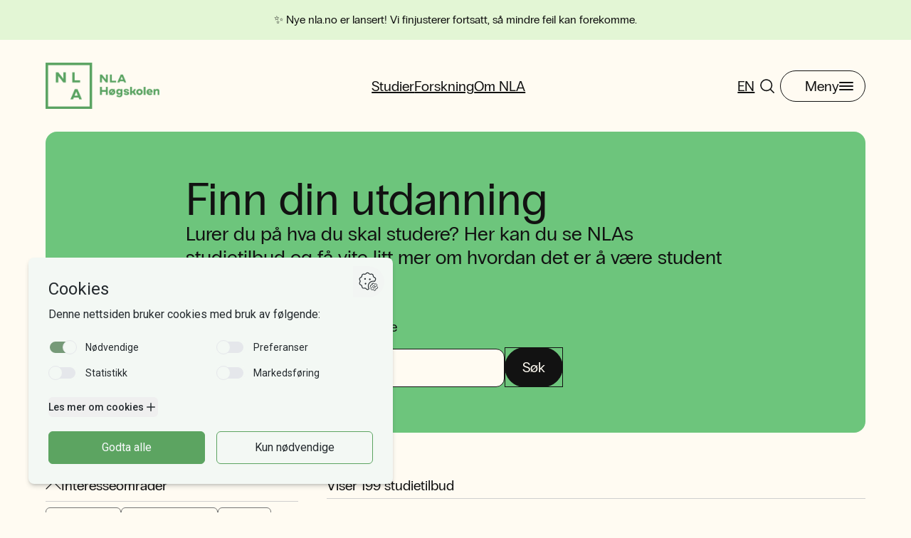

--- FILE ---
content_type: text/html
request_url: https://www.nla.no/studier
body_size: 15775
content:
<!DOCTYPE html>
<html lang="no" prefix="og: http://ogp.me/ns# article: http://ogp.me/ns/article#">

<head>
    <meta charset="UTF-8" />
    <meta http-equiv="X-UA-Compatible" content="IE=edge" />
    <meta name="viewport" content="width=device-width, initial-scale=1.0" />
    <title>Studier - NLA</title>
<script defer src="/_/service/no.seeds.nla/react4xp/globals.7755c4c0fe7cba4f6b03.js"></script><script defer src="/_/service/no.seeds.nla/react4xp/runtime.26c30ae47f323cb80052.js"></script><link href="/_/service/no.seeds.nla/react4xp/vendors.css" rel="stylesheet" type="text/css" /><script defer src="/_/service/no.seeds.nla/react4xp/vendors.21220f5e05b9298953df.js"></script><link href="/_/service/no.seeds.nla/react4xp/react4xp.css" rel="stylesheet" type="text/css" /><script defer src="/_/service/no.seeds.nla/react4xp/react4xp.04fed3fb6559e769af9d.js"></script><script defer src="/_/service/no.seeds.nla/react4xp/Footer.5db10e7fbb2483a95895.js"></script><script defer src="/_/service/no.seeds.nla/react4xp/client-INDPZRGH.global.js"></script><script defer src="/_/service/no.seeds.nla/react4xp/Header.1ad3ad3bca8dc6313cc1.js"></script><script data-react4xp-app-name="no.seeds.nla" data-react4xp-ref="header_c53ab8ee-ac9c-4a01-b2d8-2a542779c69e" type="application/json">{"command":"hydrate","devMode":false,"hasRegions":0,"isPage":0,"jsxPath":"Header","props":{"logo":{"src":"https://www.nla.no/_/image/8c4fc7d1-4f6c-4e30-aa28-02c5aabb8d8b:37733623c76096a68c200bdfbbe3383fd259b5fb/block-191-78/logo.png","url":"https://www.nla.no/","alt":"logo"},"menu":[{"label":"Studier","url":"https://www.nla.no/studier"},{"label":"Forskning","url":"https://www.nla.no/forskning-og-utvikling"},{"label":"Om NLA","url":"https://www.nla.no/om-nla"}],"search":{"label":"Søk","url":"https://www.nla.no/sok","icon":"https://www.nla.no/_/service/no.seeds.nla/get-assets-url/images/svg/ux/magnifier.svg"},"menuButton":{"open":"Meny","close":"Lukk"},"fsMenu":[{"title":{"label":"Studier","url":"https://www.nla.no/studier"},"links":[{"label":"Søk utdanning","url":"https://www.nla.no/studier"},{"label":"Nettstudier","url":"https://www.nla.no/studier/nettstudier"},{"label":"Videreutdanning","url":"https://www.nla.no/studier/nla-videreutdanning"}]},{"title":{"label":"For studenter","url":"https://www.nla.no/for-studenter"},"links":[{"label":"Alt om studiestart","url":"https://www.nla.no/for-studenter/alt-om-studiestart"},{"label":"Verktøy for studenter","url":"https://www.nla.no/for-studenter"},{"label":"Studie- og emneplaner","url":"https://www.nla.no/for-studenter/Studie-%20og%20emneplaner"},{"label":"Praksis","url":"https://www.nla.no/for-studenter/praksis"},{"label":"Biblioteket","url":"https://www.nla.no/for-studenter/biblioteket"},{"label":"IT-tjenester og verktøy","url":"https://www.nla.no/for-studenter/it-tjenester"},{"label":"Utveksling og utenlandsopphold","url":"https://www.nla.no/for-studenter/utenlandsopphold"}]},{"title":{"label":"Studere ved NLA","url":"https://www.nla.no/studere-ved-nla"},"links":[{"label":"Våre studiesteder","url":"https://www.nla.no/studere-ved-nla/vare-studiesteder"},{"label":"Hvorfor velge NLA","url":"https://www.nla.no/studere-ved-nla/hvorfor-velge-nla"},{"label":"Livet rundt studiene","url":"https://www.nla.no/studere-ved-nla/livet-rundt-studiene"},{"label":"Våre tidligere studenter","url":"https://www.nla.no/studere-ved-nla/vare-tidligere-studenter"}]},{"title":{"label":"Om NLA","url":"https://www.nla.no/om-nla"},"links":[{"label":"Organisasjon","url":"https://www.nla.no/om-nla/styre-og-ledelse"},{"label":"Historie og særpreg","url":"https://www.nla.no/om-nla/saerpreg-og-historie"},{"label":"Finn ansatte","url":"https://www.nla.no/om-nla/ansatte"},{"label":"Presse og media","url":"https://www.nla.no/om-nla/presseinformasjon"},{"label":"Vedtekter og planer","url":"https://www.nla.no/om-nla/vedtekter-og-planer"},{"label":"Støtt NLA","url":"https://www.nla.no/om-nla/stott-nla-hogskolen"},{"label":"Personvern og sikkerhet","url":"https://www.nla.no/for-studenter/it-tjenester/personvern-og-informasjonssikkerhet"},{"label":"Kvalitetsportalen","url":"https://www.nla.no/om-nla/kvalitetsportalen"}]},{"title":{"label":"Forskning og utvikling","url":"https://www.nla.no/forskning-og-utvikling"},"links":[{"label":"Finn en ekspert","url":"https://www.nla.no/forskning-og-utvikling/forskergrupper"},{"label":"Publikasjoner","url":"https://www.nla.no/forskning-og-utvikling/publikasjoner"},{"label":"Forskningsgrupper","url":"https://www.nla.no/forskning-og-utvikling/forskergrupper"},{"label":"Prosjekter","url":"https://www.nla.no/forskning-og-utvikling"},{"label":"Samarbeid","url":"https://www.nla.no/forskning-og-utvikling/samarbeid"}]}],"fsMenuLastLink":{"label":"IT-hjelp","url":"https://www.nla.no/for-studenter/it-tjenester"},"fsMenuIcon":"https://www.nla.no/_/service/no.seeds.nla/get-assets-url/images/svg/ux/chevron-down.svg","notificationBar":{"text":"✨ Nye nla.no er lansert! Vi finjusterer fortsatt, så mindre feil kan forekomme.","enabled":true},"language":{"active":"nb","noUrl":"https://nla.no/en/studies","enUrl":"https://nla.no/en/studies"}}}</script><script data-react4xp-app-name="no.seeds.nla" data-react4xp-ref="footer_c53ab8ee-ac9c-4a01-b2d8-2a542779c69e" type="application/json">{"command":"hydrate","devMode":false,"hasRegions":0,"isPage":0,"jsxPath":"Footer","props":{"firstColumn":{"title":"NLA Høgskolen","phone":{"label":"Tlf:","phone":"+47 55 54 07 00"},"email":{"label":"Send epost","url":"post@nla.no"},"adressText":"<h2><a href=\"/studere-ved-nla/vare-studiesteder\">Alle adresser</a></h2>\n\n<p>&nbsp;</p>\n\n<p>Organisasjonsnr. 995 189 186<br>\nKontonummer: 8220 02 88625<br>\nVipps: 20913<br>\n<a href=\"https://gi.nla.no/fastgiver/\" target=\"_blank\">Bli giver</a></p>\n\n<p><a href=\"https://mediehogskolen.sharepoint.com/sites/Intranett\" target=\"_blank\">Intranett</a></p>\n"},"secondColumn":{"title":"Nyttige lenker","groupLinks":[{"links":[{"label":"Studier","url":"https://www.nla.no/studier"},{"label":"Forskning","url":"https://www.nla.no/forskning-og-utvikling"},{"label":"Om oss","url":"https://www.nla.no/om-nla"},{"label":"Personvern","url":"https://www.nla.no/for-studenter/it-tjenester/personvern-og-informasjonssikkerhet"},{"label":"Si fra!","url":"https://www.nla.no/om-nla/kvalitetsportalen/kvalitetsarbeid-for-studenter/si-fra"}]}]},"thirdColumn":{"title":"Følg oss","social":[{"label":"Facebook","url":"https://facebook.com/nlahogskolen"},{"label":"TikTok","url":"https://www.tiktok.com/@nlahogskolen"},{"label":"Instagram","url":"https://instagram.com/nlahogskolen"},{"label":"LinkedIn","url":"https://no.linkedin.com/edu/nla-h%C3%B8gskolen-22655"},{"label":"YouTube","url":"https://www.youtube.com/@nlahgskolen"}]}}}</script><script defer src="/_/service/no.seeds.nla/react4xp/site/layouts/courses-overview/courses-overview.1375898b4ba08201de4e.js"></script><script data-react4xp-app-name="no.seeds.nla" data-react4xp-ref="layouts_courses-overview__main_0" type="application/json">{"command":"hydrate","devMode":false,"hasRegions":0,"isPage":0,"jsxPath":"site/layouts/courses-overview/courses-overview","props":{"searchBox":{"title":"Finn din utdanning","description":"Lurer du på hva du skal studere? Her kan du se NLAs studietilbud og få vite litt mer om hvordan det er å være student på NLA.","searchBar":{"helper":"Søk etter studieprogram eller emne","placeholder":"F.eks pedagogisk ledelse","cta":"Søk"}},"singleStrings":{"showing":"Viser","studyOffers":"studietilbud","filterTitles":{"areasOfInterest":"Interesseområder","locations":"Sted","studyLevels":"Studienivå","organizations":"Organisering","implementations":"Gjennomføring"},"filterCtaMobile":{"filter":"Filtre","filtering":"Filtrering","activeFilters":"aktive filtre","apply":"Oppdater søk"},"loadMore":"Last inn flere","loading":"Laster inn studietilbud...","clearSearch":"Tøm søk"},"howManyPerPage":10,"data":[{"href":"https://www.nla.no/studier/studieprogram/master-i-pedagogisk-ledelse","code":"MAPEDB","title":"Pedagogisk ledelse","studyLevel":{"items":[{"label":"Master 2 år","icon":"master","type":"Master"}],"types":["Master"]},"duration":["Deltid","Heltid"],"location":["Bergen"],"extraLocations":[],"codes":["MAPEDB","MAPEDB-D"],"implementation":["Deltid","Heltid"],"areasOfInterest":["Pedagogikk"],"organization":["Samlingsbasert"]},{"href":"https://www.nla.no/studier/studieprogram/grunnskolelaererutdanning-for-trinn-1-7","code":"MGLU1","title":"Grunnskolelærerutdanning for trinn 1-7","studyLevel":{"items":[{"label":"Master 5 år","icon":"master","type":"Master"}],"types":["Master"]},"duration":["Heltid"],"location":["Bergen","Oslo"],"extraLocations":[],"codes":["MGLU1","4MGLU1"],"implementation":["Heltid"],"areasOfInterest":["Lærerutdanning"],"organization":[]},{"href":"https://www.nla.no/studier/studieprogram/master-i-utovende-rytmisk-musikk","code":"4MAURM","title":"Utøvende rytmisk musikk","studyLevel":{"items":[{"label":"Master 2 år","icon":"master","type":"Master"}],"types":["Master"]},"duration":["Heltid"],"location":["Oslo"],"extraLocations":[],"codes":["4MAURM"],"implementation":["Heltid"],"areasOfInterest":["Musikk"],"organization":[]},{"href":"https://www.nla.no/studier/studieprogram/master-in-global-journalism","code":"3MAGLJO","title":"Global journalism","studyLevel":{"items":[{"label":"Master 2 år","icon":"master","type":"Master"}],"types":["Master"]},"duration":["Heltid"],"location":["Kristiansand"],"extraLocations":[],"codes":["3MAGLJO"],"implementation":["Heltid"],"areasOfInterest":["Journalistikk, medier og kommunikasjon"],"organization":[]},{"href":"https://www.nla.no/studier/studieprogram/master-i-spesialpedagogikk","code":"MAPEDC","title":"Spesialpedagogikk","studyLevel":{"items":[{"label":"Master 2 år","icon":"master","type":"Master"}],"types":["Master"]},"duration":["Deltid","Heltid"],"location":["Bergen"],"extraLocations":[],"codes":["MAPEDC","MAPEDC-D"],"implementation":["Deltid","Heltid"],"areasOfInterest":["Pedagogikk"],"organization":["Samlingsbasert"]},{"href":"https://www.nla.no/studier/studieprogram/master-i-pedagogikk","code":"MAPEDA","title":"Pedagogikk","studyLevel":{"items":[{"label":"Master 2 år","icon":"master","type":"Master"}],"types":["Master"]},"duration":["Deltid","Heltid"],"location":["Bergen"],"extraLocations":[],"codes":["MAPEDA","MAPEDA-D"],"implementation":["Deltid","Heltid"],"areasOfInterest":["Pedagogikk"],"organization":["Samlingsbasert"]},{"href":"https://www.nla.no/studier/studieprogram/master-i-interkulturelle-studier","code":"MAIKS","title":"Interkulturelle studier","studyLevel":{"items":[{"label":"Master 2 år","icon":"master","type":"Master"}],"types":["Master"]},"duration":["Heltid"],"location":["Bergen"],"extraLocations":[],"codes":["MAIKS"],"implementation":["Heltid"],"areasOfInterest":["Interkulturelle studier"],"organization":[]},{"href":"https://www.nla.no/studier/studieprogram/master-i-teologi","code":"MATEOL","title":"Teologi","studyLevel":{"items":[{"label":"Master 2 år","icon":"master","type":"Master"}],"types":["Master"]},"duration":["Heltid"],"location":["Bergen"],"extraLocations":[],"codes":["MATEOL"],"implementation":["Heltid"],"areasOfInterest":["Teologi, religion og filosofi"],"organization":[]},{"href":"https://www.nla.no/studier/studieprogram/master-in-theology-and-ministry","code":"MATAM","title":"Theology and ministry","studyLevel":{"items":[{"label":"Master 2 år","icon":"master","type":"Master"}],"types":["Master"]},"duration":["Heltid"],"location":["Bergen"],"extraLocations":[],"codes":["MATAM"],"implementation":["Heltid"],"areasOfInterest":["Teologi, religion og filosofi"],"organization":["Samlingsbasert"]},{"href":"https://www.nla.no/studier/studieprogram/grunnskolelaererutdanning-for-trinn-5-10","code":"MGLU5","title":"Grunnskolelærerutdanning for trinn 5-10","studyLevel":{"items":[{"label":"Master 5 år","icon":"master","type":"Master"}],"types":["Master"]},"duration":["Heltid"],"location":["Bergen","Oslo"],"extraLocations":[],"codes":["MGLU5","4MGLU5"],"implementation":["Heltid"],"areasOfInterest":["Lærerutdanning"],"organization":[]},{"href":"https://www.nla.no/studier/studieprogram/Masledelse%20av%20ansvarlig%20innovasjon%20og%20entreprenorskap","code":"4MALIE","title":"Ledelse av ansvarlig innovasjon og entreprenørskap","studyLevel":{"items":[{"label":"Master 2 år","icon":"master","type":"Master"}],"types":["Master"]},"duration":["Heltid"],"location":["Kristiansand","Oslo"],"extraLocations":[],"codes":["4MALIE"],"implementation":["Heltid"],"areasOfInterest":["Økonomi og administrasjon"],"organization":[]},{"href":"https://www.nla.no/studier/studieprogram/master-i-barnehagekunnskap-med-vekt-pa-kultur-naermiljo-og-samfunn","code":"MABLU-D","title":"Barnehagekunnskap med vekt på kultur, nærmiljø og samfunn","studyLevel":{"items":[{"label":"Master 2 år","icon":"master","type":"Master"}],"types":["Master"]},"duration":["Deltid"],"location":["Bergen"],"extraLocations":[],"codes":["MABLU-D"],"implementation":["Deltid"],"areasOfInterest":["Lærerutdanning"],"organization":[]},{"href":"https://www.nla.no/studier/studieprogram/bachelor-i-journalistikk","code":"3B-JO","title":"Journalistikk","studyLevel":{"items":[{"label":"Bachelor","icon":"bachelor","type":"Bachelor"}],"types":["Bachelor"]},"duration":["Heltid"],"location":["Kristiansand"],"extraLocations":[],"codes":["3B-JO"],"implementation":["Heltid"],"areasOfInterest":["Journalistikk, medier og kommunikasjon"],"organization":[]},{"href":"https://www.nla.no/studier/studieprogram/bachelor-i-pedagogikk","code":"BAPED","title":"Pedagogikk","studyLevel":{"items":[{"label":"Bachelor","icon":"bachelor","type":"Bachelor"}],"types":["Bachelor"]},"duration":["Heltid"],"location":["Bergen"],"extraLocations":[],"codes":["BAPED"],"implementation":["Heltid"],"areasOfInterest":["Pedagogikk"],"organization":[]},{"href":"https://www.nla.no/studier/studieprogram/barnehagelaererutdanning-samlingsbasert","code":"4BLU-D","title":"Barnehagelærer, samlingsbasert","studyLevel":{"items":[{"label":"Bachelor","icon":"bachelor","type":"Bachelor"}],"types":["Bachelor"]},"duration":["Deltid"],"location":["Oslo"],"extraLocations":[],"codes":["4BLU-D"],"implementation":["Deltid"],"areasOfInterest":["Lærerutdanning"],"organization":[]},{"href":"https://www.nla.no/studier/studieprogram/bachelor-i-utovende-rytmisk-musikk","code":"4URM","title":"Utøvende rytmisk musikk","studyLevel":{"items":[{"label":"Bachelor","icon":"bachelor","type":"Bachelor"}],"types":["Bachelor"]},"duration":["Heltid"],"location":["Oslo"],"extraLocations":[],"codes":["4URM"],"implementation":["Heltid"],"areasOfInterest":["Musikk"],"organization":[]},{"href":"https://www.nla.no/studier/studieprogram/bachelor-i-musikk-menighet-og-ledelse","code":"4MML","title":"Musikk, menighet og ledelse/utøvende musikk","studyLevel":{"items":[{"label":"Bachelor","icon":"bachelor","type":"Bachelor"}],"types":["Bachelor"]},"duration":["Deltid","Heltid"],"location":["Oslo"],"extraLocations":[],"codes":["4MML","4UM"],"implementation":["Deltid","Heltid"],"areasOfInterest":["Musikk"],"organization":[]},{"href":"https://www.nla.no/studier/studieprogram/bachelor-i-spesialpedagogikk","code":"BASPES","title":"Spesialpedagogikk","studyLevel":{"items":[{"label":"Bachelor","icon":"bachelor","type":"Bachelor"}],"types":["Bachelor"]},"duration":["Heltid"],"location":["Bergen"],"extraLocations":[],"codes":["BASPES"],"implementation":["Heltid"],"areasOfInterest":["Pedagogikk"],"organization":[]},{"href":"https://www.nla.no/studier/studieprogram/bachelor-i-teologi","code":"BATEOL","title":"Teologi","studyLevel":{"items":[{"label":"Bachelor","icon":"bachelor","type":"Bachelor"}],"types":["Bachelor"]},"duration":["Heltid"],"location":["Bergen","Kristiansand","Oslo","Trondheim"],"extraLocations":[],"codes":["BATEOL","BATEOL-DES","4BATEOL","3BATEOL"],"implementation":["Heltid"],"areasOfInterest":["Teologi, religion og filosofi"],"organization":[]},{"href":"https://www.nla.no/studier/studieprogram/bachelor-i-interkulturell-kompetanse","code":"3BAIKS","title":"Interkulturell kompetanse","studyLevel":{"items":[{"label":"Bachelor","icon":"bachelor","type":"Bachelor"}],"types":["Bachelor"]},"duration":["Heltid"],"location":["Bergen","Kristiansand"],"extraLocations":["Nettbasert"],"codes":["3BAIKS","3BAIKS-N","BAIKS"],"implementation":["Heltid"],"areasOfInterest":["Interkulturelle studier"],"organization":["Nettbasert"]},{"href":"https://www.nla.no/studier/studieprogram/bachelor-i-musikkskaping-latskriving-produksjon-og-live","code":"4BALPL","title":"Musikkskaping - låtskriving, produksjon og live","studyLevel":{"items":[{"label":"Bachelor","icon":"bachelor","type":"Bachelor"}],"types":["Bachelor"]},"duration":["Heltid"],"location":["Oslo"],"extraLocations":[],"codes":["4BALPL"],"implementation":["Heltid"],"areasOfInterest":["Musikk"],"organization":[]},{"href":"https://www.nla.no/studier/studieprogram/bachelor-i-idrettsvitenskap","code":"BAIDV","title":"Idrettsvitenskap","studyLevel":{"items":[{"label":"Bachelor","icon":"bachelor","type":"Bachelor"}],"types":["Bachelor"]},"duration":["Heltid"],"location":["Bergen"],"extraLocations":[],"codes":["BAIDV"],"implementation":["Heltid"],"areasOfInterest":["Lærerutdanning"],"organization":[]},{"href":"https://www.nla.no/studier/studieprogram/bachelor-i-barnehagelaererutdanning","code":"BLU","title":"Barnehagelærer","studyLevel":{"items":[{"label":"Bachelor","icon":"bachelor","type":"Bachelor"}],"types":["Bachelor"]},"duration":["Heltid"],"location":["Bergen"],"extraLocations":[],"codes":["BLU"],"implementation":["Heltid"],"areasOfInterest":["Lærerutdanning"],"organization":[]},{"href":"https://www.nla.no/studier/studieprogram/bachelor-i-innholdsproduksjon-og-medieinnovasjon","code":"3BAIME","title":"Innholdsproduksjon og medieinnovasjon","studyLevel":{"items":[{"label":"Bachelor","icon":"bachelor","type":"Bachelor"}],"types":["Bachelor"]},"duration":["Heltid"],"location":["Kristiansand"],"extraLocations":[],"codes":["3BAIME"],"implementation":["Heltid"],"areasOfInterest":["Journalistikk, medier og kommunikasjon"],"organization":[]},{"href":"https://www.nla.no/studier/studieprogram/bachelor-i-okonomi-og-administrasjon","code":"4ØKADM","title":"Økonomi og administrasjon","studyLevel":{"items":[{"label":"Bachelor","icon":"bachelor","type":"Bachelor"}],"types":["Bachelor"]},"duration":["Heltid"],"location":["Bergen","Kristiansand","Oslo","Stavanger"],"extraLocations":[],"codes":["4ØKADM","3ØKADM","ØKADM","4ØKADM-DES"],"implementation":["Heltid"],"areasOfInterest":["Økonomi og administrasjon"],"organization":[]},{"href":"https://www.nla.no/studier/studieprogram/bachelor-i-innovasjon-markedsforing-og-ledelse","code":"4BAIML","title":"Innovasjon, markedsføring og ledelse","studyLevel":{"items":[{"label":"Bachelor","icon":"bachelor","type":"Bachelor"}],"types":["Bachelor"]},"duration":["Heltid"],"location":["Bergen","Kristiansand","Oslo","Stavanger"],"extraLocations":[],"codes":["4BAIML","BAIML","3BAIML","4BAIML-DES"],"implementation":["Heltid"],"areasOfInterest":["Økonomi og administrasjon"],"organization":[]},{"href":"https://www.nla.no/studier/studieprogram/arsstudium-i-journalistikk","code":"3JO","title":"Journalistikk","studyLevel":{"items":[{"label":"Årsstudium","icon":"one-year","type":"Årsstudium"}],"types":["Årsstudium"]},"duration":["Heltid"],"location":["Kristiansand"],"extraLocations":[],"codes":["3JO"],"implementation":["Heltid"],"areasOfInterest":["Journalistikk, medier og kommunikasjon"],"organization":[]},{"href":"https://www.nla.no/studier/studieprogram/arsststudium-i-kommunikasjon-livssyn-og-kristen-apologetikk","code":"3KLH","title":"Kommunikasjon, livssyn og kristen apologetikk ","studyLevel":{"items":[{"label":"Årsstudium","icon":"one-year","type":"Årsstudium"}],"types":["Årsstudium"]},"duration":["Heltid"],"location":["Kristiansand"],"extraLocations":[],"codes":["3KLH"],"implementation":["Heltid"],"areasOfInterest":["Teologi, religion og filosofi"],"organization":[]},{"href":"https://www.nla.no/studier/studieprogram/arsstudium-i-bibelen-nettbasert","code":"BIB-N","title":"Bibelen - nettbasert","studyLevel":{"items":[{"label":"Årsstudium","icon":"one-year","type":"Årsstudium"}],"types":["Årsstudium"]},"duration":["Heltid"],"location":[],"extraLocations":["Nettbasert"],"codes":["BIB-N"],"implementation":["Heltid"],"areasOfInterest":["Teologi, religion og filosofi"],"organization":["Nettbasert"]},{"href":"https://www.nla.no/studier/studieprogram/arsstudium-i-utovende-musikk-og-musikkdidaktikk","code":"4UMD","title":"Utøvende musikk og musikkdidaktikk","studyLevel":{"items":[{"label":"Årsstudium","icon":"one-year","type":"Årsstudium"}],"types":["Årsstudium"]},"duration":["Heltid"],"location":["Oslo"],"extraLocations":[],"codes":["4UMD"],"implementation":["Heltid"],"areasOfInterest":["Musikk"],"organization":[]},{"href":"https://www.nla.no/studier/studieprogram/arsstudium-i-musikk","code":"GLMUS","title":"Årsstudium i musikk","studyLevel":{"items":[{"label":"Årsstudium","icon":"one-year","type":"Årsstudium"}],"types":["Årsstudium"]},"duration":["Heltid"],"location":["Bergen"],"extraLocations":[],"codes":["GLMUS"],"implementation":["Heltid"],"areasOfInterest":["Lærerutdanning"],"organization":["Samlingsbasert"]},{"href":"https://www.nla.no/studier/studieprogram/arsstudium-i-pedagogikk","code":"PED1G","title":"Pedagogikk","studyLevel":{"items":[{"label":"Årsstudium","icon":"one-year","type":"Årsstudium"}],"types":["Årsstudium"]},"duration":["Heltid"],"location":["Bergen"],"extraLocations":[],"codes":["PED1G"],"implementation":["Heltid"],"areasOfInterest":["Pedagogikk"],"organization":[]},{"href":"https://www.nla.no/studier/studieprogram/%C3%85rsstudium%20i%20b%C3%A6rekraftig%20entrepren%C3%B8rskap%20og%20innovasjon%20-%20nettbasert","code":"4BEI-N","title":"Bærekraftig entreprenørskap og innovasjon","studyLevel":{"items":[{"label":"Årsstudium","icon":"one-year","type":"Årsstudium"}],"types":["Årsstudium"]},"duration":["Heltid"],"location":[],"extraLocations":["Nettbasert"],"codes":["4BEI-N"],"implementation":["Heltid"],"areasOfInterest":["Økonomi og administrasjon"],"organization":["Nettbasert"]},{"href":"https://www.nla.no/studier/studieprogram/arsstudium-i-samfunnsfag","code":"GL5SAM","title":"Samfunnsfag","studyLevel":{"items":[{"label":"Årsstudium","icon":"one-year","type":"Årsstudium"}],"types":["Årsstudium"]},"duration":["Heltid"],"location":["Bergen","Oslo"],"extraLocations":[],"codes":["GL5SAM","4GL5SAM"],"implementation":["Heltid"],"areasOfInterest":["Lærerutdanning"],"organization":[]},{"href":"https://www.nla.no/studier/studieprogram/kristendom-religion-livssyn-og-etikk-krle-arsstudium","code":"NKRLE","title":"Kristendom, religion, livssyn og etikk (KRLE)","studyLevel":{"items":[{"label":"Årsstudium","icon":"one-year","type":"Årsstudium"}],"types":["Årsstudium"]},"duration":["Deltid","Heltid"],"location":["Bergen","Oslo"],"extraLocations":["Nettbasert"],"codes":["NKRLE","GLKRLE","4GLKRLE"],"implementation":["Deltid","Heltid"],"areasOfInterest":["Teologi, religion og filosofi"],"organization":["Nettbasert"]},{"href":"https://www.nla.no/studier/studieprogram/arsstudium-i-engelsk","code":"4GL5ENG","title":"Engelsk","studyLevel":{"items":[{"label":"Årsstudium","icon":"one-year","type":"Årsstudium"}],"types":["Årsstudium"]},"duration":["Heltid"],"location":["Oslo"],"extraLocations":[],"codes":["4GL5ENG"],"implementation":["Heltid"],"areasOfInterest":["Lærerutdanning"],"organization":[]},{"href":"https://www.nla.no/studier/studieprogram/arsstudium-praktisk-teologi-og-ledelse","code":"PTL1G","title":"Praktisk teologi og ledelse","studyLevel":{"items":[{"label":"Årsstudium","icon":"one-year","type":"Årsstudium"}],"types":["Årsstudium"]},"duration":["Heltid"],"location":["Bergen","Oslo","Trondheim"],"extraLocations":[],"codes":["PTL1G","4PTL1G","PTL1G-DES"],"implementation":["Heltid"],"areasOfInterest":["Teologi, religion og filosofi"],"organization":[]},{"href":"https://www.nla.no/studier/videreutdanning/arsstudium-i-kunst-og-handverk","code":"GLKH","title":"Kunst og håndverk","studyLevel":{"items":[{"label":"Årsstudium","icon":"one-year","type":"Årsstudium"},{"label":"Videreutdanning","icon":"further-education","type":"Videreutdanning"}],"types":["Årsstudium","Videreutdanning"]},"duration":["Heltid"],"location":["Bergen"],"extraLocations":[],"codes":["GLKH"],"implementation":["Heltid"],"areasOfInterest":["Lærerutdanning"],"organization":["Samlingsbasert"]},{"href":"https://www.nla.no/studier/studieprogram/arsstudium-i-norsk-5.10.nettbasert","code":"GL5NOR-N","title":"Norsk 5.-10., nettbasert","studyLevel":{"items":[{"label":"Årsstudium","icon":"one-year","type":"Årsstudium"}],"types":["Årsstudium"]},"duration":["Heltid"],"location":[],"extraLocations":["Nettbasert"],"codes":["GL5NOR-N"],"implementation":["Heltid"],"areasOfInterest":["Lærerutdanning"],"organization":["Nettbasert"]},{"href":"https://www.nla.no/studier/videreutdanning/videreutdanning-i-kirkemusikk","code":"4VUKM","title":"Kirkemusikk","studyLevel":{"items":[{"label":"Årsstudium","icon":"one-year","type":"Årsstudium"},{"label":"Videreutdanning","icon":"further-education","type":"Videreutdanning"}],"types":["Årsstudium","Videreutdanning"]},"duration":["Heltid"],"location":["Oslo"],"extraLocations":[],"codes":["4VUKM"],"implementation":["Heltid"],"areasOfInterest":["Musikk"],"organization":[]},{"href":"https://www.nla.no/studier/studieprogram/arsstudium-i-naturfag","code":"4GLNAT","title":"Naturfag","studyLevel":{"items":[{"label":"Årsstudium","icon":"one-year","type":"Årsstudium"}],"types":["Årsstudium"]},"duration":["Heltid"],"location":["Oslo"],"extraLocations":[],"codes":["4GLNAT"],"implementation":["Heltid"],"areasOfInterest":["Lærerutdanning"],"organization":["Samlingsbasert"]},{"href":"https://www.nla.no/studier/studieprogram/arsstudium-i-interkulturell-kompetanse","code":"3IKS","title":"Årsstudium i interkulturell kompetanse","studyLevel":{"items":[{"label":"Årsstudium","icon":"one-year","type":"Årsstudium"}],"types":["Årsstudium"]},"duration":["Heltid"],"location":["Bergen","Kristiansand"],"extraLocations":["Nettbasert"],"codes":["3IKS","3IKS-N","IKS"],"implementation":["Heltid"],"areasOfInterest":["Interkulturelle studier"],"organization":["Nettbasert"]},{"href":"https://www.nla.no/studier/studieprogram/arsstudium-i-idrettsvitenskap","code":"IDR1","title":"Idrettsvitenskap","studyLevel":{"items":[{"label":"Årsstudium","icon":"one-year","type":"Årsstudium"}],"types":["Årsstudium"]},"duration":["Heltid"],"location":["Bergen"],"extraLocations":[],"codes":["IDR1"],"implementation":["Heltid"],"areasOfInterest":["Lærerutdanning"],"organization":[]},{"href":"https://www.nla.no/studier/studieprogram/arsstudium-i-kroppsoving","code":"GL5KRØ","title":"Kroppsøving","studyLevel":{"items":[{"label":"Årsstudium","icon":"one-year","type":"Årsstudium"}],"types":["Årsstudium"]},"duration":["Heltid"],"location":["Bergen","Oslo"],"extraLocations":[],"codes":["GL5KRØ","4GL5KRØ"],"implementation":["Heltid"],"areasOfInterest":["Lærerutdanning"],"organization":[]},{"href":"https://www.nla.no/studier/studieprogram/arsstudium-i-utovende-musikk-med-latskriving","code":"4UML","title":"Utøvende musikk med låtskriving","studyLevel":{"items":[{"label":"Årsstudium","icon":"one-year","type":"Årsstudium"}],"types":["Årsstudium"]},"duration":["Heltid"],"location":["Oslo"],"extraLocations":[],"codes":["4UML"],"implementation":["Heltid"],"areasOfInterest":["Musikk"],"organization":[]},{"href":"https://www.nla.no/studier/studieprogram/arsstudium-i-innholdsproduksjon-og-innovasjon","code":"3IME","title":"Innholdsproduksjon og innovasjon","studyLevel":{"items":[{"label":"Årsstudium","icon":"one-year","type":"Årsstudium"}],"types":["Årsstudium"]},"duration":["Heltid"],"location":["Kristiansand"],"extraLocations":[],"codes":["3IME"],"implementation":["Heltid"],"areasOfInterest":["Journalistikk, medier og kommunikasjon"],"organization":[]},{"href":"https://www.nla.no/studier/videreutdanning/one-semester-programme-in-christian-apologetics","code":"3VUCAN","title":"One semester programme in Christian Apologetics","studyLevel":{"items":[{"label":"Videreutdanning","icon":"further-education","type":"Videreutdanning"},{"label":"Videreutdanning","icon":"further-education","type":"Videreutdanning"}],"types":["Videreutdanning","Videreutdanning"]},"duration":["Heltid"],"location":["Kristiansand"],"extraLocations":[],"codes":["3VUCAN"],"implementation":["Heltid"],"areasOfInterest":["Teologi, religion og filosofi"],"organization":[]},{"href":"https://www.nla.no/studier/videreutdanning/tilleggsutdanning-i-kateketikk","code":"VUTIK","title":"Tilleggsutdanning i kateketikk","studyLevel":{"items":[{"label":"Videreutdanning","icon":"further-education","type":"Videreutdanning"}],"types":["Videreutdanning"]},"duration":["Heltid"],"location":["Bergen"],"extraLocations":[],"codes":["VUTIK"],"implementation":["Heltid"],"areasOfInterest":["Teologi, religion og filosofi"],"organization":[]},{"href":"https://www.nla.no/studier/videreutdanning/katolsk-teologi-og-utdanningsfilosofi","code":"VUKS801","title":"Videreutdanning i katolske studier","studyLevel":{"items":[{"label":"Enkeltemne","icon":"one-year"},{"label":"Videreutdanning","icon":"further-education","type":"Videreutdanning"}],"types":[null,"Videreutdanning"]},"duration":[],"location":["Bergen"],"extraLocations":[],"codes":["VUKS801","VUKS802"],"implementation":[],"areasOfInterest":["Teologi, religion og filosofi"],"organization":[]},{"href":"https://www.nla.no/studier/videreutdanning/tilleggsutdanning-i-barnehagepedagogikk-kfb","code":"VUTIBB-UD","title":"Tilleggsutdanning i barnehagepedagogikk KFB","studyLevel":{"items":[{"label":"Videreutdanning","icon":"further-education","type":"Videreutdanning"}],"types":["Videreutdanning"]},"duration":[],"location":["Bergen"],"extraLocations":[],"codes":["VUTIBB-UD","VUTIBS-UD"],"implementation":[],"areasOfInterest":["Lærerutdanning"],"organization":[]},{"href":"https://www.nla.no/studier/videreutdanning/videreutdanning-i-engelsk-1-1.17.trinn","code":"4GL1ENG801","title":"Videreutdanning i engelsk 1, 1 - 7. trinn","studyLevel":{"items":[{"label":"Enkeltemne","icon":"one-year"},{"label":"Videreutdanning","icon":"further-education","type":"Videreutdanning"}],"types":[null,"Videreutdanning"]},"duration":[],"location":["Oslo"],"extraLocations":[],"codes":["4GL1ENG801","4GL1ENG802"],"implementation":[],"areasOfInterest":["Lærerutdanning"],"organization":["Samlingsbasert"]},{"href":"https://www.nla.no/studier/videreutdanning/kristent-ungdomsarbeid-som-trosopplaering","code":"3VUKUT","title":"Kristent ungdomsarbeid som trosopplæring","studyLevel":{"items":[{"label":"Videreutdanning","icon":"further-education","type":"Videreutdanning"}],"types":["Videreutdanning"]},"duration":["Deltid"],"location":["Kristiansand"],"extraLocations":[],"codes":["3VUKUT"],"implementation":["Deltid"],"areasOfInterest":["Teologi, religion og filosofi"],"organization":[]},{"href":"https://www.nla.no/studier/videreutdanning/planter-og-smakryp-i-naermiljoet","code":"VUPSN801","title":"Planter og småkryp i nærmiljøet","studyLevel":{"items":[{"label":"Enkeltemne","icon":"one-year"},{"label":"Videreutdanning","icon":"further-education","type":"Videreutdanning"}],"types":[null,"Videreutdanning"]},"duration":[],"location":["Bergen"],"extraLocations":[],"codes":["VUPSN801"],"implementation":[],"areasOfInterest":["Lærerutdanning"],"organization":[]},{"href":"https://www.nla.no/studier/videreutdanning/praktisk-teologisk-utdanning","code":"TEOL130","title":"Praktisk teologisk utdanning","studyLevel":{"items":[{"label":"Enkeltemne","icon":"one-year"},{"label":"Videreutdanning","icon":"further-education","type":"Videreutdanning"}],"types":[null,"Videreutdanning"]},"duration":[],"location":["Bergen"],"extraLocations":[],"codes":["TEOL130","TEOL210","TEOL220","TEOL360"],"implementation":[],"areasOfInterest":["Teologi, religion og filosofi"],"organization":[]},{"href":"https://www.nla.no/studier/videreutdanning/pedagogisk-veiledning","code":"VUPEDVEI1-M1","title":"Pedagogisk veiledning","studyLevel":{"items":[{"label":"Enkeltemne","icon":"one-year"},{"label":"Videreutdanning","icon":"further-education","type":"Videreutdanning"}],"types":[null,"Videreutdanning"]},"duration":[],"location":["Bergen","Oslo"],"extraLocations":[],"codes":["VUPEDVEI1-M1","4VUPEDVEI1-1","VUPEDVEI1-M2","4VUPEDVEI1-2","VUPEDVEI2-M3"],"implementation":[],"areasOfInterest":["Lærerutdanning"],"organization":[]},{"href":"https://www.nla.no/studier/videreutdanning/spesialpedagogikk-1-kfk-1.10.trinn","code":"VUP863-UD","title":"Spesialpedagogikk 1 KFK, 1. - 10. trinn","studyLevel":{"items":[{"label":"Videreutdanning","icon":"further-education","type":"Videreutdanning"}],"types":["Videreutdanning"]},"duration":[],"location":["Bergen"],"extraLocations":[],"codes":["VUP863-UD","VUP864-UD"],"implementation":[],"areasOfInterest":["Pedagogikk"],"organization":[]},{"href":"https://www.nla.no/studier/videreutdanning/begynneropplaering-1-kfk.1.7.trinn","code":"4VUBE1BS-UD","title":"Begynneropplæring 1 KFK, 1. - 7. trinn","studyLevel":{"items":[{"label":"Videreutdanning","icon":"further-education","type":"Videreutdanning"}],"types":["Videreutdanning"]},"duration":[],"location":["Oslo"],"extraLocations":[],"codes":["4VUBE1BS-UD","4VUBE1TB-UD"],"implementation":[],"areasOfInterest":["Lærerutdanning"],"organization":[]},{"href":"https://www.nla.no/studier/videreutdanning/videreutdanning-i-spesialpedagogikk-for-laerere-og-barnehagelaerere","code":"VUSPES-F","title":"Spesialpedagogikk for lærere og barnehagelærere","studyLevel":{"items":[{"label":"Videreutdanning","icon":"further-education","type":"Videreutdanning"}],"types":["Videreutdanning"]},"duration":["Deltid"],"location":["Bergen"],"extraLocations":[],"codes":["VUSPES-F"],"implementation":["Deltid"],"areasOfInterest":["Pedagogikk"],"organization":[]},{"href":"https://www.nla.no/studier/videreutdanning/programmering-kfk-","code":"VU1PRO802-UD","title":"Programmering KFK, 1.-7. trinn","studyLevel":{"items":[{"label":"Videreutdanning","icon":"further-education","type":"Videreutdanning"}],"types":["Videreutdanning"]},"duration":[],"location":[],"extraLocations":[],"codes":["VU1PRO802-UD","VU1PRO803-UD"],"implementation":[],"areasOfInterest":["Lærerutdanning"],"organization":[]},{"href":"https://www.nla.no/studier/videreutdanning/arsstudium-i-naturfag","code":"GL5NAT1A","title":"Årsstudium i naturfag, Bergen","studyLevel":{"items":[{"label":"Enkeltemne","icon":"one-year"},{"label":"Videreutdanning","icon":"further-education","type":"Videreutdanning"}],"types":[null,"Videreutdanning"]},"duration":[],"location":["Bergen"],"extraLocations":[],"codes":["GL5NAT1A","GL5NAT1B","GL5NA3","GLNAT","GL17NAT1A","GL17NAT1B","GL17NA3"],"implementation":[],"areasOfInterest":["Lærerutdanning"],"organization":[]},{"href":"https://www.nla.no/studier/videreutdanning/kunst-og-handverk-1-kfk-1.10.trinn","code":"VU1KH802-F","title":"Kunst og håndverk 1 KFK, 1. - 10. trinn","studyLevel":{"items":[{"label":"Videreutdanning","icon":"further-education","type":"Videreutdanning"}],"types":["Videreutdanning"]},"duration":[],"location":["Bergen"],"extraLocations":[],"codes":["VU1KH802-F","VU1KH803-F"],"implementation":[],"areasOfInterest":["Lærerutdanning"],"organization":["Samlingsbasert"]},{"href":"https://www.nla.no/studier/studieprogram/studies-refugees","code":"HSM107K","title":"Studies for Ukrainian refugees","studyLevel":{"items":[{"label":"Enkeltemne","icon":"one-year"},{"label":"Videreutdanning","icon":"further-education","type":"Videreutdanning"}],"types":[null,"Videreutdanning"]},"duration":[],"location":["Kristiansand"],"extraLocations":["Nettbasert"],"codes":["HSM107K","HSM208K"],"implementation":[],"areasOfInterest":["Økonomi og administrasjon"],"organization":["Nettbasert"]},{"href":"https://www.nla.no/studier/studieprogram/ex.phil-og-ex.fac","code":"EX101N","title":"Ex.phil og Ex.fac, Modernitetens idehistorie","studyLevel":{"items":[{"label":"Enkeltemne","icon":"one-year"},{"label":"Videreutdanning","icon":"further-education","type":"Videreutdanning"}],"types":[null,"Videreutdanning"]},"duration":[],"location":["Bergen"],"extraLocations":["Nettbasert"],"codes":["EX101N","EX102N","REL170N"],"implementation":[],"areasOfInterest":["Teologi, religion og filosofi"],"organization":["Nettbasert"]},{"href":"https://www.nla.no/studier/videreutdanning/pedagogisk-tilrettelegging-for-barn-med-stort-laeringspotensial-1","code":"VUPEDTIL801","title":"Pedagogisk tilrettelegging for barn med stort læringspotensial 1","studyLevel":{"items":[{"label":"Enkeltemne","icon":"one-year"},{"label":"Videreutdanning","icon":"further-education","type":"Videreutdanning"}],"types":[null,"Videreutdanning"]},"duration":[],"location":["Bergen"],"extraLocations":[],"codes":["VUPEDTIL801"],"implementation":[],"areasOfInterest":["Lærerutdanning"],"organization":[]},{"href":"https://www.nla.no/studier/enkeltemne/rytmisk-korledelse","code":"4VURKOR801","title":"Rytmisk korledelse","studyLevel":{"items":[{"label":"Enkeltemne","icon":"one-year"},{"label":"Videreutdanning","icon":"further-education","type":"Videreutdanning"}],"types":[null,"Videreutdanning"]},"duration":[],"location":["Oslo"],"extraLocations":[],"codes":["4VURKOR801","4VURKOR802"],"implementation":[],"areasOfInterest":["Musikk"],"organization":[]},{"href":"https://www.nla.no/studier/enkeltemne/introduksjon-til-generativ-kunstig-intelligens","code":"GKI801N","title":"Introduksjon til generativ kunstig intelligens: Bilde, video, lyd og musikk","studyLevel":{"items":[{"label":"Enkeltemne","icon":"one-year"},{"label":"Videreutdanning","icon":"further-education","type":"Videreutdanning"}],"types":[null,"Videreutdanning"]},"duration":[],"location":[],"extraLocations":["Nettbasert"],"codes":["GKI801N"],"implementation":[],"areasOfInterest":["Teologi, religion og filosofi"],"organization":["Nettbasert"]},{"href":"https://www.nla.no/studier/studieprogram/profesjonsstudium-i-teologi","code":"CANDTHEOL","title":"Teologi","studyLevel":{"items":[],"types":[]},"duration":["Heltid"],"location":["Bergen"],"extraLocations":[],"codes":["CANDTHEOL"],"implementation":["Heltid"],"areasOfInterest":["Teologi, religion og filosofi"],"organization":[]},{"href":"https://www.nla.no/studier/emneplan/3GJ301","code":"3GJ301","codes":["3GJ301"],"title":"Journalism, Media and Globalization","location":["Kristiansand"],"extraLocations":[],"studyLevel":{"items":[{"label":"Enkeltemne","icon":"one-year"},{"label":"Videreutdanning","icon":"further-education"}]},"areasOfInterest":["Journalistikk, medier og kommunikasjon"],"organization":[]},{"href":"https://www.nla.no/studier/emneplan/3GJ302","code":"3GJ302","codes":["3GJ302"],"title":"Journalism, Democracy and Development","location":["Kristiansand"],"extraLocations":[],"studyLevel":{"items":[{"label":"Enkeltemne","icon":"one-year"},{"label":"Videreutdanning","icon":"further-education"}]},"areasOfInterest":["Journalistikk, medier og kommunikasjon"],"organization":[]},{"href":"https://www.nla.no/studier/emneplan/3GJ303","code":"3GJ303","codes":["3GJ303"],"title":"Research Methodology","location":["Kristiansand"],"extraLocations":[],"studyLevel":{"items":[{"label":"Enkeltemne","icon":"one-year"},{"label":"Videreutdanning","icon":"further-education"}]},"areasOfInterest":["Journalistikk, medier og kommunikasjon"],"organization":[]},{"href":"https://www.nla.no/studier/emneplan/3GJ311","code":"3GJ311","codes":["3GJ311"],"title":"Nordic Media","location":["Kristiansand"],"extraLocations":[],"studyLevel":{"items":[{"label":"Enkeltemne","icon":"one-year"},{"label":"Videreutdanning","icon":"further-education"}]},"areasOfInterest":["Journalistikk, medier og kommunikasjon"],"organization":[]},{"href":"https://www.nla.no/studier/emneplan/3GJ312","code":"3GJ312","codes":["3GJ312"],"title":"Global Media Ethics","location":["Kristiansand"],"extraLocations":[],"studyLevel":{"items":[{"label":"Enkeltemne","icon":"one-year"},{"label":"Videreutdanning","icon":"further-education"}]},"areasOfInterest":["Journalistikk, medier og kommunikasjon"],"organization":[]},{"href":"https://www.nla.no/studier/emneplan/3GJ313","code":"3GJ313","codes":["3GJ313"],"title":"Media Representation","location":["Kristiansand"],"extraLocations":[],"studyLevel":{"items":[{"label":"Enkeltemne","icon":"one-year"},{"label":"Videreutdanning","icon":"further-education"}]},"areasOfInterest":["Journalistikk, medier og kommunikasjon"],"organization":[]},{"href":"https://www.nla.no/studier/emneplan/3IKF218N","code":"3IKF218N","codes":["3IKF218N"],"title":"Interkulturell kompetanse","location":[],"extraLocations":["Nettbasert"],"studyLevel":{"items":[{"label":"Enkeltemne","icon":"one-year"},{"label":"Videreutdanning","icon":"further-education"}]},"areasOfInterest":["Interkulturelle studier"],"organization":["Nettbasert"]},{"href":"https://www.nla.no/studier/emneplan/3JO101","code":"3JO101","codes":["3JO101"],"title":"Samfunnsfag for journalister","location":["Kristiansand"],"extraLocations":[],"studyLevel":{"items":[{"label":"Enkeltemne","icon":"one-year"},{"label":"Videreutdanning","icon":"further-education"}]},"areasOfInterest":["Journalistikk, medier og kommunikasjon"],"organization":[]},{"href":"https://www.nla.no/studier/emneplan/3JO104","code":"3JO104","codes":["3JO104"],"title":"Medievitenskap","location":["Kristiansand"],"extraLocations":[],"studyLevel":{"items":[{"label":"Enkeltemne","icon":"one-year"},{"label":"Videreutdanning","icon":"further-education"}]},"areasOfInterest":["Journalistikk, medier og kommunikasjon"],"organization":[]},{"href":"https://www.nla.no/studier/emneplan/3JO105","code":"3JO105","codes":["3JO105"],"title":"Presseetikk og medierett","location":["Kristiansand"],"extraLocations":[],"studyLevel":{"items":[{"label":"Enkeltemne","icon":"one-year"},{"label":"Videreutdanning","icon":"further-education"}]},"areasOfInterest":["Journalistikk, medier og kommunikasjon"],"organization":[]},{"href":"https://www.nla.no/studier/emneplan/3JO211","code":"3JO211","codes":["3JO211"],"title":"Journalistikk og livssyn","location":["Kristiansand"],"extraLocations":[],"studyLevel":{"items":[{"label":"Enkeltemne","icon":"one-year"},{"label":"Videreutdanning","icon":"further-education"}]},"areasOfInterest":["Journalistikk, medier og kommunikasjon"],"organization":[]},{"href":"https://www.nla.no/studier/emneplan/3JO221","code":"3JO221","codes":["3JO221"],"title":"Økonomi- og næringslivsjournalistikk","location":["Kristiansand"],"extraLocations":[],"studyLevel":{"items":[{"label":"Enkeltemne","icon":"one-year"},{"label":"Videreutdanning","icon":"further-education"}]},"areasOfInterest":["Journalistikk, medier og kommunikasjon"],"organization":[]},{"href":"https://www.nla.no/studier/emneplan/3JO223","code":"3JO223","codes":["3JO223"],"title":"Undersøkende journalistikk","location":["Kristiansand"],"extraLocations":[],"studyLevel":{"items":[{"label":"Enkeltemne","icon":"one-year"},{"label":"Videreutdanning","icon":"further-education"}]},"areasOfInterest":["Journalistikk, medier og kommunikasjon"],"organization":[]},{"href":"https://www.nla.no/studier/emneplan/3JO224","code":"3JO224","codes":["3JO224"],"title":"Innovasjon i mediene","location":["Kristiansand"],"extraLocations":[],"studyLevel":{"items":[{"label":"Enkeltemne","icon":"one-year"},{"label":"Videreutdanning","icon":"further-education"}]},"areasOfInterest":["Journalistikk, medier og kommunikasjon"],"organization":[]},{"href":"https://www.nla.no/studier/emneplan/3KL101","code":"3KL101","codes":["3KL101"],"title":"Kommunikasjon, livssyn og kristen apologetikk: Innføring","location":["Kristiansand"],"extraLocations":[],"studyLevel":{"items":[{"label":"Enkeltemne","icon":"one-year"},{"label":"Videreutdanning","icon":"further-education"}]},"areasOfInterest":["Teologi, religion og filosofi"],"organization":[]},{"href":"https://www.nla.no/studier/emneplan/3KL102","code":"3KL102","codes":["3KL102"],"title":"Kristen tro som livssyn","location":["Kristiansand"],"extraLocations":[],"studyLevel":{"items":[{"label":"Enkeltemne","icon":"one-year"},{"label":"Videreutdanning","icon":"further-education"}]},"areasOfInterest":["Teologi, religion og filosofi"],"organization":[]},{"href":"https://www.nla.no/studier/emneplan/3KL108","code":"3KL108","codes":["3KL108"],"title":"Kommunikasjon, livssyn og kristen apologetikk: Formidling","location":["Kristiansand"],"extraLocations":[],"studyLevel":{"items":[{"label":"Enkeltemne","icon":"one-year"},{"label":"Videreutdanning","icon":"further-education"}]},"areasOfInterest":["Teologi, religion og filosofi"],"organization":[]},{"href":"https://www.nla.no/studier/emneplan/3KL109","code":"3KL109","codes":["3KL109"],"title":"Livssynsdanning, ungdomskultur og medier","location":["Kristiansand"],"extraLocations":[],"studyLevel":{"items":[{"label":"Enkeltemne","icon":"one-year"},{"label":"Videreutdanning","icon":"further-education"}]},"areasOfInterest":["Teologi, religion og filosofi"],"organization":[]},{"href":"https://www.nla.no/studier/emneplan/3KL110N","code":"3KL110N","codes":["3KL110N"],"title":"Kristent livssyn og naturvitenskap i apologetisk perspektiv","location":["Bergen"],"extraLocations":["Nettbasert"],"studyLevel":{"items":[{"label":"Enkeltemne","icon":"one-year"},{"label":"Videreutdanning","icon":"further-education"}]},"areasOfInterest":["Teologi, religion og filosofi"],"organization":["Nettbasert"]},{"href":"https://www.nla.no/studier/emneplan/3KL111N","code":"3KL111N","codes":["3KL111N"],"title":"Praktisk apologetikk for et kristent livssyn","location":["Bergen"],"extraLocations":["Nettbasert"],"studyLevel":{"items":[{"label":"Enkeltemne","icon":"one-year"},{"label":"Videreutdanning","icon":"further-education"}]},"areasOfInterest":["Teologi, religion og filosofi"],"organization":["Nettbasert"]},{"href":"https://www.nla.no/studier/emneplan/3KL112N","code":"3KL112N","codes":["3KL112N"],"title":"Den apologetiske arven etter C.S. Lewis, F.A. Schaeffer og J.R.W. Stott – med studietur til England","location":["Bergen"],"extraLocations":["Nettbasert"],"studyLevel":{"items":[{"label":"Enkeltemne","icon":"one-year"},{"label":"Videreutdanning","icon":"further-education"}]},"areasOfInterest":["Teologi, religion og filosofi"],"organization":["Nettbasert"]},{"href":"https://www.nla.no/studier/emneplan/4GL1ENG802","code":"4GL1ENG802","codes":["4GL1ENG802"],"title":"Engelsk 1 1-7 modul 2, Kulturkunnskap, litteratur, språk og didaktikk","location":["Oslo"],"extraLocations":["Nettbasert"],"studyLevel":{"items":[{"label":"Enkeltemne","icon":"one-year"},{"label":"Videreutdanning","icon":"further-education"}]},"areasOfInterest":["Lærerutdanning"],"organization":["Nettbasert"]},{"href":"https://www.nla.no/studier/emneplan/4MAR150N","code":"4MAR150N","codes":["4MAR150N"],"title":"Innføring i arrangering","location":[],"extraLocations":["Nettbasert"],"studyLevel":{"items":[{"label":"Enkeltemne","icon":"one-year"},{"label":"Videreutdanning","icon":"further-education"}]},"areasOfInterest":["Musikk"],"organization":["Nettbasert"]},{"href":"https://www.nla.no/studier/emneplan/4MGL1NA101A","code":"4MGL1NA101A","codes":["4MGL1NA101A"],"title":"Naturfag 1 1.-7. trinn, modul A","location":["Oslo"],"extraLocations":[],"studyLevel":{"items":[{"label":"Enkeltemne","icon":"one-year"},{"label":"Videreutdanning","icon":"further-education"}]},"areasOfInterest":["Lærerutdanning"],"organization":[]},{"href":"https://www.nla.no/studier/emneplan/4MGL1NA101B","code":"4MGL1NA101B","codes":["4MGL1NA101B"],"title":"Naturfag 1 1.-7. trinn, modul B","location":["Oslo"],"extraLocations":[],"studyLevel":{"items":[{"label":"Enkeltemne","icon":"one-year"},{"label":"Videreutdanning","icon":"further-education"}]},"areasOfInterest":["Lærerutdanning"],"organization":[]},{"href":"https://www.nla.no/studier/emneplan/4MGL5ENG201","code":"4MGL5ENG201","codes":["4MGL5ENG201"],"title":"Engelsk 2 5-10, modul 2.1, språkkunnskap og didaktikk","location":["Oslo"],"extraLocations":[],"studyLevel":{"items":[{"label":"Enkeltemne","icon":"one-year"},{"label":"Videreutdanning","icon":"further-education"}]},"areasOfInterest":["Lærerutdanning"],"organization":[]},{"href":"https://www.nla.no/studier/emneplan/4MGL5ENG202","code":"4MGL5ENG202","codes":["4MGL5ENG202"],"title":"Engelsk 2 5-10, modul 2.2, litteratur,  kulturkunnskap og didaktikk","location":["Oslo"],"extraLocations":[],"studyLevel":{"items":[{"label":"Enkeltemne","icon":"one-year"},{"label":"Videreutdanning","icon":"further-education"}]},"areasOfInterest":["Lærerutdanning"],"organization":[]},{"href":"https://www.nla.no/studier/emneplan/4MGL5NA101A","code":"4MGL5NA101A","codes":["4MGL5NA101A"],"title":"Naturfag 1 5.-10. trinn, modul A","location":["Oslo"],"extraLocations":[],"studyLevel":{"items":[{"label":"Enkeltemne","icon":"one-year"},{"label":"Videreutdanning","icon":"further-education"}]},"areasOfInterest":["Lærerutdanning"],"organization":[]},{"href":"https://www.nla.no/studier/emneplan/4MGL5NA101B","code":"4MGL5NA101B","codes":["4MGL5NA101B"],"title":"Naturfag 1 5.-10. trinn, modul B","location":["Oslo"],"extraLocations":[],"studyLevel":{"items":[{"label":"Enkeltemne","icon":"one-year"},{"label":"Videreutdanning","icon":"further-education"}]},"areasOfInterest":["Lærerutdanning"],"organization":[]},{"href":"https://www.nla.no/studier/emneplan/4MTGH100N","code":"4MTGH100N","codes":["4MTGH100N"],"title":"Musikkteori, gehør og harmonilære","location":[],"extraLocations":["Nettbasert"],"studyLevel":{"items":[{"label":"Enkeltemne","icon":"one-year"},{"label":"Videreutdanning","icon":"further-education"}]},"areasOfInterest":["Musikk"],"organization":["Nettbasert"]},{"href":"https://www.nla.no/studier/emneplan/4TEOL150N","code":"4TEOL150N","codes":["4TEOL150N"],"title":"Psykologi og teologi – en innføring","location":["Oslo"],"extraLocations":["Nettbasert"],"studyLevel":{"items":[{"label":"Enkeltemne","icon":"one-year"},{"label":"Videreutdanning","icon":"further-education"}]},"areasOfInterest":["Teologi, religion og filosofi"],"organization":["Nettbasert"]},{"href":"https://www.nla.no/studier/emneplan/4TEOL201","code":"4TEOL201","codes":["4TEOL201"],"title":"Kristologi i møte med vår tid","location":["Oslo"],"extraLocations":[],"studyLevel":{"items":[{"label":"Enkeltemne","icon":"one-year"},{"label":"Videreutdanning","icon":"further-education"}]},"areasOfInterest":["Teologi, religion og filosofi"],"organization":[]},{"href":"https://www.nla.no/studier/emneplan/4VUPEDVEI1-1","code":"4VUPEDVEI1-1","codes":["4VUPEDVEI1-1"],"title":"Veiledning og ulike veiledningstradisjoner","location":["Oslo"],"extraLocations":[],"studyLevel":{"items":[{"label":"Enkeltemne","icon":"one-year"},{"label":"Videreutdanning","icon":"further-education"}]},"areasOfInterest":["Lærerutdanning"],"organization":[]},{"href":"https://www.nla.no/studier/emneplan/4VUPEDVEI1-2","code":"4VUPEDVEI1-2","codes":["4VUPEDVEI1-2"],"title":"Meg selv som veileder","location":["Oslo"],"extraLocations":[],"studyLevel":{"items":[{"label":"Enkeltemne","icon":"one-year"},{"label":"Videreutdanning","icon":"further-education"}]},"areasOfInterest":["Lærerutdanning"],"organization":[]},{"href":"https://www.nla.no/studier/emneplan/4VURKOR802","code":"4VURKOR802","codes":["4VURKOR802"],"title":"Rytmisk korledelse, viderekommen","location":["Oslo"],"extraLocations":[],"studyLevel":{"items":[{"label":"Enkeltemne","icon":"one-year"},{"label":"Videreutdanning","icon":"further-education"}]},"areasOfInterest":["Musikk"],"organization":[]},{"href":"https://www.nla.no/studier/emneplan/4VUVP801N","code":"4VUVP801N","codes":["4VUVP801N"],"title":"Veiledningspedagogikk 1, modul 1","location":[],"extraLocations":["Nettbasert"],"studyLevel":{"items":[{"label":"Enkeltemne","icon":"one-year"},{"label":"Videreutdanning","icon":"further-education"}]},"areasOfInterest":["Lærerutdanning"],"organization":["Nettbasert"]},{"href":"https://www.nla.no/studier/emneplan/BIHEB101","code":"BIHEB101","codes":["BIHEB101"],"title":"Bibelhebraisk","location":["Bergen"],"extraLocations":[],"studyLevel":{"items":[{"label":"Enkeltemne","icon":"one-year"},{"label":"Videreutdanning","icon":"further-education"}]},"areasOfInterest":["Teologi, religion og filosofi"],"organization":[]},{"href":"https://www.nla.no/studier/emneplan/EX102N","code":"EX102N","codes":["EX102N"],"title":"Examen facultatum, nettstudium","location":["Bergen"],"extraLocations":["Nettbasert"],"studyLevel":{"items":[{"label":"Enkeltemne","icon":"one-year"},{"label":"Videreutdanning","icon":"further-education"}]},"areasOfInterest":["Teologi, religion og filosofi"],"organization":["Nettbasert"]},{"href":"https://www.nla.no/studier/emneplan/GL17NA3","code":"GL17NA3","codes":["GL17NA3"],"title":"Naturfag 2, Delvis nettbasert 1-7","location":["Bergen"],"extraLocations":[],"studyLevel":{"items":[{"label":"Enkeltemne","icon":"one-year"},{"label":"Videreutdanning","icon":"further-education"}]},"areasOfInterest":["Lærerutdanning"],"organization":[]},{"href":"https://www.nla.no/studier/emneplan/GL17NAT1A","code":"GL17NAT1A","codes":["GL17NAT1A"],"title":"Naturfag 1 nett 1.-7.trinn modul 1","location":["Bergen"],"extraLocations":[],"studyLevel":{"items":[{"label":"Enkeltemne","icon":"one-year"},{"label":"Videreutdanning","icon":"further-education"}]},"areasOfInterest":["Lærerutdanning"],"organization":[]},{"href":"https://www.nla.no/studier/emneplan/GL17NAT1B","code":"GL17NAT1B","codes":["GL17NAT1B"],"title":"Naturfag 1 nett 1.-7.trinn modul 2","location":["Bergen"],"extraLocations":[],"studyLevel":{"items":[{"label":"Enkeltemne","icon":"one-year"},{"label":"Videreutdanning","icon":"further-education"}]},"areasOfInterest":["Lærerutdanning"],"organization":[]},{"href":"https://www.nla.no/studier/emneplan/GL5NA3","code":"GL5NA3","codes":["GL5NA3"],"title":"Naturfag 2, delvis nettbasert 5.-10. trinn","location":["Bergen"],"extraLocations":[],"studyLevel":{"items":[{"label":"Enkeltemne","icon":"one-year"},{"label":"Videreutdanning","icon":"further-education"}]},"areasOfInterest":["Lærerutdanning"],"organization":[]},{"href":"https://www.nla.no/studier/emneplan/GL5NAT1B","code":"GL5NAT1B","codes":["GL5NAT1B"],"title":"Naturfag 1 nett 5.-10.trinn modul 2","location":["Bergen"],"extraLocations":[],"studyLevel":{"items":[{"label":"Enkeltemne","icon":"one-year"},{"label":"Videreutdanning","icon":"further-education"}]},"areasOfInterest":["Lærerutdanning"],"organization":[]},{"href":"https://www.nla.no/studier/emneplan/GL5NOR1AN","code":"GL5NOR1AN","codes":["GL5NOR1AN"],"title":"Norsk 1, 5-10, modul 1: Å utforske litteratur","location":[],"extraLocations":["Nettbasert"],"studyLevel":{"items":[{"label":"Enkeltemne","icon":"one-year"},{"label":"Videreutdanning","icon":"further-education"}]},"areasOfInterest":["Lærerutdanning"],"organization":["Nettbasert"]},{"href":"https://www.nla.no/studier/emneplan/GL5NOR1BN","code":"GL5NOR1BN","codes":["GL5NOR1BN"],"title":"Norsk 1, 5.-10. modul 2: Språklig struktur og mangfold","location":[],"extraLocations":["Nettbasert"],"studyLevel":{"items":[{"label":"Enkeltemne","icon":"one-year"},{"label":"Videreutdanning","icon":"further-education"}]},"areasOfInterest":["Lærerutdanning"],"organization":["Nettbasert"]},{"href":"https://www.nla.no/studier/emneplan/GL5NOR2AN","code":"GL5NOR2AN","codes":["GL5NOR2AN"],"title":"Norsk 2, 5.-10. modul 1: Literacy – muligheter, utfordringer og deltakelse","location":[],"extraLocations":["Nettbasert"],"studyLevel":{"items":[{"label":"Enkeltemne","icon":"one-year"},{"label":"Videreutdanning","icon":"further-education"}]},"areasOfInterest":["Lærerutdanning"],"organization":["Nettbasert"]},{"href":"https://www.nla.no/studier/emneplan/GL5NOR2BN","code":"GL5NOR2BN","codes":["GL5NOR2BN"],"title":"Norsk 2, 5.-10. modul 2: Språk og litteratur i et historisk perspektiv","location":[],"extraLocations":["Nettbasert"],"studyLevel":{"items":[{"label":"Enkeltemne","icon":"one-year"},{"label":"Videreutdanning","icon":"further-education"}]},"areasOfInterest":["Lærerutdanning"],"organization":["Nettbasert"]},{"href":"https://www.nla.no/studier/emneplan/HSM208K","code":"HSM208K","codes":["HSM208K"],"title":"Strategic Management","location":["Kristiansand"],"extraLocations":["Nettbasert"],"studyLevel":{"items":[{"label":"Enkeltemne","icon":"one-year"},{"label":"Videreutdanning","icon":"further-education"}]},"areasOfInterest":["Økonomi og administrasjon"],"organization":["Nettbasert"]},{"href":"https://www.nla.no/studier/emneplan/IKF218","code":"IKF218","codes":["IKF218"],"title":"Interkulturell kompetanse","location":["Bergen"],"extraLocations":[],"studyLevel":{"items":[{"label":"Enkeltemne","icon":"one-year"},{"label":"Videreutdanning","icon":"further-education"}]},"areasOfInterest":["Interkulturelle studier"],"organization":[]},{"href":"https://www.nla.no/studier/emneplan/IKF219E","code":"IKF219E","codes":["IKF219E"],"title":"Religion og mangfold i pluralistiske samfunn","location":["Bergen"],"extraLocations":[],"studyLevel":{"items":[{"label":"Enkeltemne","icon":"one-year"},{"label":"Videreutdanning","icon":"further-education"}]},"areasOfInterest":["Interkulturelle studier"],"organization":[]},{"href":"https://www.nla.no/studier/emneplan/IKF224","code":"IKF224","codes":["IKF224"],"title":"Flyktninger: Tvungen migrasjon og integrasjon","location":["Bergen"],"extraLocations":[],"studyLevel":{"items":[{"label":"Enkeltemne","icon":"one-year"},{"label":"Videreutdanning","icon":"further-education"}]},"areasOfInterest":["Interkulturelle studier"],"organization":[]},{"href":"https://www.nla.no/studier/emneplan/IKF225","code":"IKF225","codes":["IKF225"],"title":"Menneskerettigheter i interkulturelle perspektiv","location":["Bergen"],"extraLocations":[],"studyLevel":{"items":[{"label":"Enkeltemne","icon":"one-year"},{"label":"Videreutdanning","icon":"further-education"}]},"areasOfInterest":["Interkulturelle studier"],"organization":[]},{"href":"https://www.nla.no/studier/emneplan/IKF227","code":"IKF227","codes":["IKF227"],"title":"Sameksistens i dagens mangfoldige samfunn","location":["Bergen"],"extraLocations":[],"studyLevel":{"items":[{"label":"Enkeltemne","icon":"one-year"},{"label":"Videreutdanning","icon":"further-education"}]},"areasOfInterest":["Interkulturelle studier"],"organization":[]},{"href":"https://www.nla.no/studier/emneplan/IKS101","code":"IKS101","codes":["IKS101"],"title":"Interkulturell kompetanse: Grunnleggende teori","location":["Bergen"],"extraLocations":[],"studyLevel":{"items":[{"label":"Enkeltemne","icon":"one-year"},{"label":"Videreutdanning","icon":"further-education"}]},"areasOfInterest":["Interkulturelle studier"],"organization":[]},{"href":"https://www.nla.no/studier/emneplan/IKS101N","code":"IKS101N","codes":["IKS101N"],"title":"Interkulturell kompetanse: Grunnleggende teori","location":[],"extraLocations":["Nettbasert"],"studyLevel":{"items":[{"label":"Enkeltemne","icon":"one-year"},{"label":"Videreutdanning","icon":"further-education"}]},"areasOfInterest":["Interkulturelle studier"],"organization":["Nettbasert"]},{"href":"https://www.nla.no/studier/emneplan/IKS102","code":"IKS102","codes":["IKS102"],"title":"Mangfold og det flerkulturelle Norge","location":["Bergen"],"extraLocations":[],"studyLevel":{"items":[{"label":"Enkeltemne","icon":"one-year"},{"label":"Videreutdanning","icon":"further-education"}]},"areasOfInterest":["Interkulturelle studier"],"organization":[]},{"href":"https://www.nla.no/studier/emneplan/IKS102N","code":"IKS102N","codes":["IKS102N"],"title":"Mangfold og det flerkulturelle Norge","location":[],"extraLocations":["Nettbasert"],"studyLevel":{"items":[{"label":"Enkeltemne","icon":"one-year"},{"label":"Videreutdanning","icon":"further-education"}]},"areasOfInterest":["Interkulturelle studier"],"organization":["Nettbasert"]},{"href":"https://www.nla.no/studier/emneplan/IKS103N","code":"IKS103N","codes":["IKS103N"],"title":"Interkulturelle forskningsmetoder","location":[],"extraLocations":["Nettbasert"],"studyLevel":{"items":[{"label":"Enkeltemne","icon":"one-year"},{"label":"Videreutdanning","icon":"further-education"}]},"areasOfInterest":["Interkulturelle studier"],"organization":["Nettbasert"]},{"href":"https://www.nla.no/studier/emneplan/IKS105","code":"IKS105","codes":["IKS105"],"title":"Regional spesialisering: Palestina og Israel","location":["Bergen"],"extraLocations":[],"studyLevel":{"items":[{"label":"Enkeltemne","icon":"one-year"},{"label":"Videreutdanning","icon":"further-education"}]},"areasOfInterest":["Interkulturelle studier"],"organization":[]},{"href":"https://www.nla.no/studier/emneplan/IKS106","code":"IKS106","codes":["IKS106"],"title":"Interkulturelt praksisfelt i det flerkulturelle Norge","location":["Bergen"],"extraLocations":[],"studyLevel":{"items":[{"label":"Enkeltemne","icon":"one-year"},{"label":"Videreutdanning","icon":"further-education"}]},"areasOfInterest":["Interkulturelle studier"],"organization":[]},{"href":"https://www.nla.no/studier/emneplan/IKS107N","code":"IKS107N","codes":["IKS107N"],"title":"Regional og tematisk fordypning","location":[],"extraLocations":["Nettbasert"],"studyLevel":{"items":[{"label":"Enkeltemne","icon":"one-year"},{"label":"Videreutdanning","icon":"further-education"}]},"areasOfInterest":["Interkulturelle studier"],"organization":["Nettbasert"]},{"href":"https://www.nla.no/studier/emneplan/IKS181N","code":"IKS181N","codes":["IKS181N"],"title":"Etikk, identitet og ansvar 1","location":[],"extraLocations":["Nettbasert"],"studyLevel":{"items":[{"label":"Enkeltemne","icon":"one-year"},{"label":"Videreutdanning","icon":"further-education"}]},"areasOfInterest":["Interkulturelle studier"],"organization":["Nettbasert"]},{"href":"https://www.nla.no/studier/emneplan/IKS182N","code":"IKS182N","codes":["IKS182N"],"title":"Etikk, identitet og ansvar 2","location":[],"extraLocations":["Nettbasert"],"studyLevel":{"items":[{"label":"Enkeltemne","icon":"one-year"},{"label":"Videreutdanning","icon":"further-education"}]},"areasOfInterest":["Interkulturelle studier"],"organization":["Nettbasert"]},{"href":"https://www.nla.no/studier/emneplan/KGR105","code":"KGR105","codes":["KGR105"],"title":"Praktisk barneteologi med kurs i Gudsrikeleiken","location":["Bergen"],"extraLocations":[],"studyLevel":{"items":[{"label":"Enkeltemne","icon":"one-year"},{"label":"Videreutdanning","icon":"further-education"}]},"areasOfInterest":["Teologi, religion og filosofi"],"organization":[]},{"href":"https://www.nla.no/studier/emneplan/MGL1KH101A","code":"MGL1KH101A","codes":["MGL1KH101A"],"title":"Kunst og håndverk: Leire, tre, harde og plastiske materialer. Modul 1 (GLU 1-7)","location":["Bergen"],"extraLocations":[],"studyLevel":{"items":[{"label":"Enkeltemne","icon":"one-year"},{"label":"Videreutdanning","icon":"further-education"}]},"areasOfInterest":["Lærerutdanning"],"organization":[]},{"href":"https://www.nla.no/studier/emneplan/MGL1KH101B","code":"MGL1KH101B","codes":["MGL1KH101B"],"title":"Kunst og håndverk: Tegning, bilde og tekstilmaterialer. Modul 2 (GLU 1-7)","location":["Bergen"],"extraLocations":[],"studyLevel":{"items":[{"label":"Enkeltemne","icon":"one-year"},{"label":"Videreutdanning","icon":"further-education"}]},"areasOfInterest":["Lærerutdanning"],"organization":[]},{"href":"https://www.nla.no/studier/emneplan/MGL1KH201A","code":"MGL1KH201A","codes":["MGL1KH201A"],"title":"Kunst og håndverk: Leire, tre, harde og plastiske materialer. Modul 3 (GLU 1-7)","location":["Bergen"],"extraLocations":["Nettbasert"],"studyLevel":{"items":[{"label":"Enkeltemne","icon":"one-year"},{"label":"Videreutdanning","icon":"further-education"}]},"areasOfInterest":["Lærerutdanning"],"organization":["Nettbasert"]},{"href":"https://www.nla.no/studier/emneplan/MGL1KH201B","code":"MGL1KH201B","codes":["MGL1KH201B"],"title":"Kunst og håndverk: Tegning, bilde og tekstilmaterialer. Modul 4 (GLU 1- 7)","location":["Bergen"],"extraLocations":["Nettbasert"],"studyLevel":{"items":[{"label":"Enkeltemne","icon":"one-year"},{"label":"Videreutdanning","icon":"further-education"}]},"areasOfInterest":["Lærerutdanning"],"organization":["Nettbasert"]},{"href":"https://www.nla.no/studier/emneplan/MGL1MU101A","code":"MGL1MU101A","codes":["MGL1MU101A"],"title":"Musikk 1: Samspill, ledelse og musikkteori Modul 1 (GLU 1-7)","location":["Bergen"],"extraLocations":[],"studyLevel":{"items":[{"label":"Enkeltemne","icon":"one-year"},{"label":"Videreutdanning","icon":"further-education"}]},"areasOfInterest":["Lærerutdanning"],"organization":[]},{"href":"https://www.nla.no/studier/emneplan/MGL1MU101B","code":"MGL1MU101B","codes":["MGL1MU101B"],"title":"Musikk 1: Skapende prosess, akkompagnement og musikkundervisning Modul 2 (GLU 1-7)","location":["Bergen"],"extraLocations":[],"studyLevel":{"items":[{"label":"Enkeltemne","icon":"one-year"},{"label":"Videreutdanning","icon":"further-education"}]},"areasOfInterest":["Lærerutdanning"],"organization":[]},{"href":"https://www.nla.no/studier/emneplan/MGL1MU201A","code":"MGL1MU201A","codes":["MGL1MU201A"],"title":"Musikk 2: Hovedinstrument, konsertproduksjon og gehørtrening Modul 3 (GLU 1-7)","location":["Bergen"],"extraLocations":[],"studyLevel":{"items":[{"label":"Enkeltemne","icon":"one-year"},{"label":"Videreutdanning","icon":"further-education"}]},"areasOfInterest":["Lærerutdanning"],"organization":[]},{"href":"https://www.nla.no/studier/emneplan/MGL1MU201B","code":"MGL1MU201B","codes":["MGL1MU201B"],"title":"Musikk 2: Skapande prosess, musikkultur og musikkundervisning Modul 4 (GLU 1-7)","location":["Bergen"],"extraLocations":[],"studyLevel":{"items":[{"label":"Enkeltemne","icon":"one-year"},{"label":"Videreutdanning","icon":"further-education"}]},"areasOfInterest":["Lærerutdanning"],"organization":[]},{"href":"https://www.nla.no/studier/emneplan/MGL5KH101A","code":"MGL5KH101A","codes":["MGL5KH101A"],"title":"Kunst og håndverk: Leire, tre, harde og plastiske materialer. Modul 1 (GLU 5-10)","location":["Bergen"],"extraLocations":[],"studyLevel":{"items":[{"label":"Enkeltemne","icon":"one-year"},{"label":"Videreutdanning","icon":"further-education"}]},"areasOfInterest":["Lærerutdanning"],"organization":[]},{"href":"https://www.nla.no/studier/emneplan/MGL5KH101B","code":"MGL5KH101B","codes":["MGL5KH101B"],"title":"Kunst og håndverk: Tegning, bilde og tekstilmaterialer. Modul 2 (GLU 5- 10)","location":["Bergen"],"extraLocations":[],"studyLevel":{"items":[{"label":"Enkeltemne","icon":"one-year"},{"label":"Videreutdanning","icon":"further-education"}]},"areasOfInterest":["Lærerutdanning"],"organization":[]},{"href":"https://www.nla.no/studier/emneplan/MGL5KH201A","code":"MGL5KH201A","codes":["MGL5KH201A"],"title":"Kunst og håndverk: Leire, tre, harde og plastiske materialer. Modul 3 (GLU 5-10)","location":["Bergen"],"extraLocations":["Nettbasert"],"studyLevel":{"items":[{"label":"Enkeltemne","icon":"one-year"},{"label":"Videreutdanning","icon":"further-education"}]},"areasOfInterest":["Lærerutdanning"],"organization":["Nettbasert"]},{"href":"https://www.nla.no/studier/emneplan/MGL5KH201B","code":"MGL5KH201B","codes":["MGL5KH201B"],"title":"Kunst og håndverk: Tegning, bilde og tekstilmaterialer. Modul 4 (GLU 5- 10)","location":["Bergen"],"extraLocations":["Nettbasert"],"studyLevel":{"items":[{"label":"Enkeltemne","icon":"one-year"},{"label":"Videreutdanning","icon":"further-education"}]},"areasOfInterest":["Lærerutdanning"],"organization":["Nettbasert"]},{"href":"https://www.nla.no/studier/emneplan/MGL5KØ101","code":"MGL5KØ101","codes":["MGL5KØ101"],"title":"Kroppsøving 1 5-10","location":["Bergen"],"extraLocations":[],"studyLevel":{"items":[{"label":"Enkeltemne","icon":"one-year"},{"label":"Videreutdanning","icon":"further-education"}]},"areasOfInterest":["Lærerutdanning"],"organization":[]},{"href":"https://www.nla.no/studier/emneplan/MGL5MU101A","code":"MGL5MU101A","codes":["MGL5MU101A"],"title":"Musikk 1: Samspill, ledelse og musikkteori Modul 1 (GLU 5-10)","location":["Bergen"],"extraLocations":[],"studyLevel":{"items":[{"label":"Enkeltemne","icon":"one-year"},{"label":"Videreutdanning","icon":"further-education"}]},"areasOfInterest":["Lærerutdanning"],"organization":[]},{"href":"https://www.nla.no/studier/emneplan/MGL5MU101B","code":"MGL5MU101B","codes":["MGL5MU101B"],"title":"Musikk 1: Skapende prosess, akkompagnement og musikkundervisning Modul 2 (GLU 5-10)","location":["Bergen"],"extraLocations":[],"studyLevel":{"items":[{"label":"Enkeltemne","icon":"one-year"},{"label":"Videreutdanning","icon":"further-education"}]},"areasOfInterest":["Lærerutdanning"],"organization":[]},{"href":"https://www.nla.no/studier/emneplan/MGL5MU201A","code":"MGL5MU201A","codes":["MGL5MU201A"],"title":"Musikk 2: Hovedinstrument, konsertproduksjon og gehørtrening Modul 3 (GLU 5-10)","location":["Bergen"],"extraLocations":[],"studyLevel":{"items":[{"label":"Enkeltemne","icon":"one-year"},{"label":"Videreutdanning","icon":"further-education"}]},"areasOfInterest":["Lærerutdanning"],"organization":[]},{"href":"https://www.nla.no/studier/emneplan/MGL5MU201B","code":"MGL5MU201B","codes":["MGL5MU201B"],"title":"Musikk 2: Skapende prosess, musikkultur og musikkundervisning Modul 4 (GLU 5-10)","location":["Bergen"],"extraLocations":[],"studyLevel":{"items":[{"label":"Enkeltemne","icon":"one-year"},{"label":"Videreutdanning","icon":"further-education"}]},"areasOfInterest":["Lærerutdanning"],"organization":[]},{"href":"https://www.nla.no/studier/emneplan/MGL5SA101","code":"MGL5SA101","codes":["MGL5SA101"],"title":"Samfunnsfag 1 5-10","location":["Bergen"],"extraLocations":[],"studyLevel":{"items":[{"label":"Enkeltemne","icon":"one-year"},{"label":"Videreutdanning","icon":"further-education"}]},"areasOfInterest":["Lærerutdanning"],"organization":[]},{"href":"https://www.nla.no/studier/emneplan/NKRLE801","code":"NKRLE801","codes":["NKRLE801"],"title":"Religionsdidaktikk og innføring i religionsvitenskap","location":["Bergen"],"extraLocations":["Nettbasert"],"studyLevel":{"items":[{"label":"Enkeltemne","icon":"one-year"},{"label":"Videreutdanning","icon":"further-education"}]},"areasOfInterest":["Teologi, religion og filosofi"],"organization":["Nettbasert"]},{"href":"https://www.nla.no/studier/emneplan/NKRLE802","code":"NKRLE802","codes":["NKRLE802"],"title":"Innføring i religioner og livssyn","location":["Bergen"],"extraLocations":["Nettbasert"],"studyLevel":{"items":[{"label":"Enkeltemne","icon":"one-year"},{"label":"Videreutdanning","icon":"further-education"}]},"areasOfInterest":["Teologi, religion og filosofi"],"organization":["Nettbasert"]},{"href":"https://www.nla.no/studier/emneplan/NKRLE803","code":"NKRLE803","codes":["NKRLE803"],"title":"Kristendom i norsk samfunnsliv og kulturarv","location":["Bergen"],"extraLocations":["Nettbasert"],"studyLevel":{"items":[{"label":"Enkeltemne","icon":"one-year"},{"label":"Videreutdanning","icon":"further-education"}]},"areasOfInterest":["Teologi, religion og filosofi"],"organization":["Nettbasert"]},{"href":"https://www.nla.no/studier/emneplan/NKRLE804","code":"NKRLE804","codes":["NKRLE804"],"title":"Kristne og muslimske hellige skrifter","location":["Bergen"],"extraLocations":["Nettbasert"],"studyLevel":{"items":[{"label":"Enkeltemne","icon":"one-year"},{"label":"Videreutdanning","icon":"further-education"}]},"areasOfInterest":["Teologi, religion og filosofi"],"organization":["Nettbasert"]},{"href":"https://www.nla.no/studier/emneplan/NKRLE805","code":"NKRLE805","codes":["NKRLE805"],"title":"Etikk og filosofi","location":["Bergen"],"extraLocations":[],"studyLevel":{"items":[{"label":"Enkeltemne","icon":"one-year"},{"label":"Videreutdanning","icon":"further-education"}]},"areasOfInterest":["Teologi, religion og filosofi"],"organization":[]},{"href":"https://www.nla.no/studier/emneplan/NKRLE806","code":"NKRLE806","codes":["NKRLE806"],"title":"Fordypning i religioner og livssyn","location":["Bergen"],"extraLocations":["Nettbasert"],"studyLevel":{"items":[{"label":"Enkeltemne","icon":"one-year"},{"label":"Videreutdanning","icon":"further-education"}]},"areasOfInterest":["Teologi, religion og filosofi"],"organization":["Nettbasert"]},{"href":"https://www.nla.no/studier/emneplan/NKRLE807","code":"NKRLE807","codes":["NKRLE807"],"title":"Kristent livssyn og ulike skolefag - grunnlagsspørsmål og praktiske tilnærmingsmåter","location":["Bergen"],"extraLocations":["Nettbasert"],"studyLevel":{"items":[{"label":"Enkeltemne","icon":"one-year"},{"label":"Videreutdanning","icon":"further-education"}]},"areasOfInterest":["Teologi, religion og filosofi"],"organization":["Nettbasert"]},{"href":"https://www.nla.no/studier/emneplan/NKRLE808","code":"NKRLE808","codes":["NKRLE808"],"title":"Konspirasjonsteorier og kritisk tenkning","location":["Bergen"],"extraLocations":["Nettbasert"],"studyLevel":{"items":[{"label":"Enkeltemne","icon":"one-year"},{"label":"Videreutdanning","icon":"further-education"}]},"areasOfInterest":["Teologi, religion og filosofi"],"organization":["Nettbasert"]},{"href":"https://www.nla.no/studier/emneplan/P121","code":"P121","codes":["P121"],"title":"Pedagogisk psykologi. Pedagogisk sosiologi og historie","location":["Bergen"],"extraLocations":[],"studyLevel":{"items":[{"label":"Enkeltemne","icon":"one-year"},{"label":"Videreutdanning","icon":"further-education"}]},"areasOfInterest":["Pedagogikk"],"organization":[]},{"href":"https://www.nla.no/studier/emneplan/P122","code":"P122","codes":["P122"],"title":"Familiepedagogikk","location":["Bergen"],"extraLocations":[],"studyLevel":{"items":[{"label":"Enkeltemne","icon":"one-year"},{"label":"Videreutdanning","icon":"further-education"}]},"areasOfInterest":["Pedagogikk"],"organization":[]},{"href":"https://www.nla.no/studier/emneplan/P211","code":"P211","codes":["P211"],"title":"Interkulturell pedagogikk","location":["Bergen"],"extraLocations":[],"studyLevel":{"items":[{"label":"Enkeltemne","icon":"one-year"},{"label":"Videreutdanning","icon":"further-education"}]},"areasOfInterest":["Pedagogikk"],"organization":[]},{"href":"https://www.nla.no/studier/emneplan/P218E","code":"P218E","codes":["P218E"],"title":"Komparativ og global utdanning","location":["Bergen"],"extraLocations":[],"studyLevel":{"items":[{"label":"Enkeltemne","icon":"one-year"},{"label":"Videreutdanning","icon":"further-education"}]},"areasOfInterest":["Pedagogikk"],"organization":[]},{"href":"https://www.nla.no/studier/emneplan/P240","code":"P240","codes":["P240"],"title":"Allmennpedagogiske spørsmål","location":["Bergen"],"extraLocations":[],"studyLevel":{"items":[{"label":"Enkeltemne","icon":"one-year"},{"label":"Videreutdanning","icon":"further-education"}]},"areasOfInterest":["Pedagogikk"],"organization":[]},{"href":"https://www.nla.no/studier/emneplan/P241E","code":"P241E","codes":["P241E"],"title":"Pedagogikk i møte med sårbare og traumatiserte barn","location":["Bergen"],"extraLocations":[],"studyLevel":{"items":[{"label":"Enkeltemne","icon":"one-year"},{"label":"Videreutdanning","icon":"further-education"}]},"areasOfInterest":["Pedagogikk"],"organization":[]},{"href":"https://www.nla.no/studier/emneplan/P259","code":"P259","codes":["P259"],"title":"Tilpasset opplæring, spesialpedagogikk og interkulturell pedagogikk","location":["Bergen"],"extraLocations":[],"studyLevel":{"items":[{"label":"Enkeltemne","icon":"one-year"},{"label":"Videreutdanning","icon":"further-education"}]},"areasOfInterest":["Pedagogikk"],"organization":[]},{"href":"https://www.nla.no/studier/emneplan/P261","code":"P261","codes":["P261"],"title":"Innføring i spesialpedagogisk arbeid for barn og unge med vekt på grunnlagsproblemer","location":["Bergen"],"extraLocations":[],"studyLevel":{"items":[{"label":"Enkeltemne","icon":"one-year"},{"label":"Videreutdanning","icon":"further-education"}]},"areasOfInterest":["Pedagogikk"],"organization":[]},{"href":"https://www.nla.no/studier/emneplan/P262","code":"P262","codes":["P262"],"title":"Spesialpedagogisk arbeid - med utgangspunkt i ulike funksjonsnedsettelser ","location":["Bergen"],"extraLocations":[],"studyLevel":{"items":[{"label":"Enkeltemne","icon":"one-year"},{"label":"Videreutdanning","icon":"further-education"}]},"areasOfInterest":["Pedagogikk"],"organization":[]},{"href":"https://www.nla.no/studier/emneplan/P263","code":"P263","codes":["P263"],"title":"Spesialpedagogikk og interkulturell pedagogikk i et systemperspektiv","location":["Bergen"],"extraLocations":[],"studyLevel":{"items":[{"label":"Enkeltemne","icon":"one-year"},{"label":"Videreutdanning","icon":"further-education"}]},"areasOfInterest":["Pedagogikk"],"organization":[]},{"href":"https://www.nla.no/studier/emneplan/P270","code":"P270","codes":["P270"],"title":"Metode i forsknings- og utviklingsarbeid","location":["Bergen"],"extraLocations":[],"studyLevel":{"items":[{"label":"Enkeltemne","icon":"one-year"},{"label":"Videreutdanning","icon":"further-education"}]},"areasOfInterest":["Pedagogikk"],"organization":[]},{"href":"https://www.nla.no/studier/emneplan/P271","code":"P271","codes":["P271"],"title":"Faglig debatt","location":["Bergen"],"extraLocations":[],"studyLevel":{"items":[{"label":"Enkeltemne","icon":"one-year"},{"label":"Videreutdanning","icon":"further-education"}]},"areasOfInterest":["Pedagogikk"],"organization":[]},{"href":"https://www.nla.no/studier/emneplan/P272","code":"P272","codes":["P272"],"title":"Familiepedagogikk","location":["Bergen"],"extraLocations":[],"studyLevel":{"items":[{"label":"Enkeltemne","icon":"one-year"},{"label":"Videreutdanning","icon":"further-education"}]},"areasOfInterest":["Pedagogikk"],"organization":[]},{"href":"https://www.nla.no/studier/emneplan/P273","code":"P273","codes":["P273"],"title":"Kommunikasjon, holdningsdanning og digital dømmekraft","location":["Bergen"],"extraLocations":[],"studyLevel":{"items":[{"label":"Enkeltemne","icon":"one-year"},{"label":"Videreutdanning","icon":"further-education"}]},"areasOfInterest":["Pedagogikk"],"organization":[]},{"href":"https://www.nla.no/studier/emneplan/REL117","code":"REL117","codes":["REL117"],"title":"Religioner og livssyn i et mangfoldig samfunn","location":["Bergen"],"extraLocations":[],"studyLevel":{"items":[{"label":"Enkeltemne","icon":"one-year"},{"label":"Videreutdanning","icon":"further-education"}]},"areasOfInterest":["Teologi, religion og filosofi"],"organization":[]},{"href":"https://www.nla.no/studier/emneplan/REL170N","code":"REL170N","codes":["REL170N"],"title":"Modernitetens idéhistorie","location":["Bergen"],"extraLocations":["Nettbasert"],"studyLevel":{"items":[{"label":"Enkeltemne","icon":"one-year"},{"label":"Videreutdanning","icon":"further-education"}]},"areasOfInterest":["Teologi, religion og filosofi"],"organization":["Nettbasert"]},{"href":"https://www.nla.no/studier/emneplan/REL207","code":"REL207","codes":["REL207"],"title":"Medier, myter og identitet","location":["Bergen"],"extraLocations":[],"studyLevel":{"items":[{"label":"Enkeltemne","icon":"one-year"},{"label":"Videreutdanning","icon":"further-education"}]},"areasOfInterest":["Teologi, religion og filosofi"],"organization":[]},{"href":"https://www.nla.no/studier/emneplan/RELPED110","code":"RELPED110","codes":["RELPED110"],"title":"Relasjonsledelse","location":["Bergen"],"extraLocations":[],"studyLevel":{"items":[{"label":"Enkeltemne","icon":"one-year"},{"label":"Videreutdanning","icon":"further-education"}]},"areasOfInterest":["Teologi, religion og filosofi"],"organization":[]},{"href":"https://www.nla.no/studier/emneplan/RELPED130","code":"RELPED130","codes":["RELPED130"],"title":"Danning og trosopplæring for barn","location":["Bergen"],"extraLocations":[],"studyLevel":{"items":[{"label":"Enkeltemne","icon":"one-year"},{"label":"Videreutdanning","icon":"further-education"}]},"areasOfInterest":["Teologi, religion og filosofi"],"organization":[]},{"href":"https://www.nla.no/studier/emneplan/RELPED131","code":"RELPED131","codes":["RELPED131"],"title":"Kristent ungdomsarbeid","location":["Bergen"],"extraLocations":[],"studyLevel":{"items":[{"label":"Enkeltemne","icon":"one-year"},{"label":"Videreutdanning","icon":"further-education"}]},"areasOfInterest":["Teologi, religion og filosofi"],"organization":[]},{"href":"https://www.nla.no/studier/emneplan/RELPED230","code":"RELPED230","codes":["RELPED230"],"title":"Innovasjon og læring i kirkelig kontekst","location":["Bergen"],"extraLocations":[],"studyLevel":{"items":[{"label":"Enkeltemne","icon":"one-year"},{"label":"Videreutdanning","icon":"further-education"}]},"areasOfInterest":["Teologi, religion og filosofi"],"organization":[]},{"href":"https://www.nla.no/studier/emneplan/TEOL110","code":"TEOL110","codes":["TEOL110"],"title":"Bibelen - tekst, tolkning og formidling","location":["Bergen"],"extraLocations":[],"studyLevel":{"items":[{"label":"Enkeltemne","icon":"one-year"},{"label":"Videreutdanning","icon":"further-education"}]},"areasOfInterest":["Teologi, religion og filosofi"],"organization":[]},{"href":"https://www.nla.no/studier/emneplan/TEOL141","code":"TEOL141","codes":["TEOL141"],"title":"Teologi for kirken og det kristne livet","location":["Bergen"],"extraLocations":[],"studyLevel":{"items":[{"label":"Enkeltemne","icon":"one-year"},{"label":"Videreutdanning","icon":"further-education"}]},"areasOfInterest":["Teologi, religion og filosofi"],"organization":[]},{"href":"https://www.nla.no/studier/emneplan/TEOL160","code":"TEOL160","codes":["TEOL160"],"title":"Innføring i kristendommens historie","location":["Bergen"],"extraLocations":[],"studyLevel":{"items":[{"label":"Enkeltemne","icon":"one-year"},{"label":"Videreutdanning","icon":"further-education"}]},"areasOfInterest":["Teologi, religion og filosofi"],"organization":[]},{"href":"https://www.nla.no/studier/emneplan/TEOL170N","code":"TEOL170N","codes":["TEOL170N"],"title":"Metoder og verktøy for bibeltolkning","location":[],"extraLocations":["Nettbasert"],"studyLevel":{"items":[{"label":"Enkeltemne","icon":"one-year"},{"label":"Videreutdanning","icon":"further-education"}]},"areasOfInterest":["Teologi, religion og filosofi"],"organization":["Nettbasert"]},{"href":"https://www.nla.no/studier/emneplan/TEOL171N","code":"TEOL171N","codes":["TEOL171N"],"title":"Israels historie fra Abraham til det andre tempelets fall","location":[],"extraLocations":["Nettbasert"],"studyLevel":{"items":[{"label":"Enkeltemne","icon":"one-year"},{"label":"Videreutdanning","icon":"further-education"}]},"areasOfInterest":["Teologi, religion og filosofi"],"organization":["Nettbasert"]},{"href":"https://www.nla.no/studier/emneplan/TEOL172N","code":"TEOL172N","codes":["TEOL172N"],"title":"Jesus i Matteusevangeliet","location":[],"extraLocations":["Nettbasert"],"studyLevel":{"items":[{"label":"Enkeltemne","icon":"one-year"},{"label":"Videreutdanning","icon":"further-education"}]},"areasOfInterest":["Teologi, religion og filosofi"],"organization":["Nettbasert"]},{"href":"https://www.nla.no/studier/emneplan/TEOL173N","code":"TEOL173N","codes":["TEOL173N"],"title":"Gud i Bibelen","location":[],"extraLocations":["Nettbasert"],"studyLevel":{"items":[{"label":"Enkeltemne","icon":"one-year"},{"label":"Videreutdanning","icon":"further-education"}]},"areasOfInterest":["Teologi, religion og filosofi"],"organization":["Nettbasert"]},{"href":"https://www.nla.no/studier/emneplan/TEOL174N","code":"TEOL174N","codes":["TEOL174N"],"title":"Paulus' liv og lære","location":[],"extraLocations":["Nettbasert"],"studyLevel":{"items":[{"label":"Enkeltemne","icon":"one-year"},{"label":"Videreutdanning","icon":"further-education"}]},"areasOfInterest":["Teologi, religion og filosofi"],"organization":["Nettbasert"]},{"href":"https://www.nla.no/studier/emneplan/TEOL175N","code":"TEOL175N","codes":["TEOL175N"],"title":"Johanneisk teologi","location":[],"extraLocations":["Nettbasert"],"studyLevel":{"items":[{"label":"Enkeltemne","icon":"one-year"},{"label":"Videreutdanning","icon":"further-education"}]},"areasOfInterest":["Teologi, religion og filosofi"],"organization":["Nettbasert"]},{"href":"https://www.nla.no/studier/emneplan/TEOL201","code":"TEOL201","codes":["TEOL201"],"title":"Kristologi i møte med vår tid","location":["Bergen"],"extraLocations":[],"studyLevel":{"items":[{"label":"Enkeltemne","icon":"one-year"},{"label":"Videreutdanning","icon":"further-education"}]},"areasOfInterest":["Teologi, religion og filosofi"],"organization":[]},{"href":"https://www.nla.no/studier/emneplan/TEOL204","code":"TEOL204","codes":["TEOL204"],"title":"Den norske kirkes historiske bekjennelsesskrifter","location":["Bergen"],"extraLocations":[],"studyLevel":{"items":[{"label":"Enkeltemne","icon":"one-year"},{"label":"Videreutdanning","icon":"further-education"}]},"areasOfInterest":["Teologi, religion og filosofi"],"organization":[]},{"href":"https://www.nla.no/studier/emneplan/TEOL210","code":"TEOL210","codes":["TEOL210"],"title":"Forkynnelse og gudstjenesteledelse med praksis","location":["Bergen"],"extraLocations":[],"studyLevel":{"items":[{"label":"Enkeltemne","icon":"one-year"},{"label":"Videreutdanning","icon":"further-education"}]},"areasOfInterest":["Teologi, religion og filosofi"],"organization":[]},{"href":"https://www.nla.no/studier/emneplan/TEOL211","code":"TEOL211","codes":["TEOL211"],"title":"Det gamle testamentes historie og historisk kritisk metode","location":["Bergen"],"extraLocations":[],"studyLevel":{"items":[{"label":"Enkeltemne","icon":"one-year"},{"label":"Videreutdanning","icon":"further-education"}]},"areasOfInterest":["Teologi, religion og filosofi"],"organization":[]},{"href":"https://www.nla.no/studier/emneplan/TEOL220","code":"TEOL220","codes":["TEOL220"],"title":"Sjelesorg med praksis","location":["Bergen"],"extraLocations":[],"studyLevel":{"items":[{"label":"Enkeltemne","icon":"one-year"},{"label":"Videreutdanning","icon":"further-education"}]},"areasOfInterest":["Teologi, religion og filosofi"],"organization":[]},{"href":"https://www.nla.no/studier/emneplan/TEOL307","code":"TEOL307","codes":["TEOL307"],"title":"Teologi og kunst","location":["Bergen"],"extraLocations":[],"studyLevel":{"items":[{"label":"Enkeltemne","icon":"one-year"},{"label":"Videreutdanning","icon":"further-education"}]},"areasOfInterest":["Teologi, religion og filosofi"],"organization":[]},{"href":"https://www.nla.no/studier/emneplan/TEOL360","code":"TEOL360","codes":["TEOL360"],"title":"Avsluttende praktikum","location":["Bergen"],"extraLocations":[],"studyLevel":{"items":[{"label":"Enkeltemne","icon":"one-year"},{"label":"Videreutdanning","icon":"further-education"}]},"areasOfInterest":["Teologi, religion og filosofi"],"organization":[]},{"href":"https://www.nla.no/studier/emneplan/TEOL370","code":"TEOL370","codes":["TEOL370"],"title":"Åndelig veiledning","location":["Bergen"],"extraLocations":[],"studyLevel":{"items":[{"label":"Enkeltemne","icon":"one-year"},{"label":"Videreutdanning","icon":"further-education"}]},"areasOfInterest":["Teologi, religion og filosofi"],"organization":[]},{"href":"https://www.nla.no/studier/emneplan/VUHLL801N","code":"VUHLL801N","codes":["VUHLL801N"],"title":"Hjernen og livslang læring","location":[],"extraLocations":["Nettbasert"],"studyLevel":{"items":[{"label":"Enkeltemne","icon":"one-year"},{"label":"Videreutdanning","icon":"further-education"}]},"areasOfInterest":["Lærerutdanning"],"organization":["Nettbasert"]},{"href":"https://www.nla.no/studier/emneplan/VUHPED802","code":"VUHPED802","codes":["VUHPED802"],"title":"Universitets- og høgskolepedagogikk","location":["Bergen"],"extraLocations":[],"studyLevel":{"items":[{"label":"Enkeltemne","icon":"one-year"},{"label":"Videreutdanning","icon":"further-education"}]},"areasOfInterest":["Lærerutdanning"],"organization":[]},{"href":"https://www.nla.no/studier/emneplan/VUKS802","code":"VUKS802","codes":["VUKS802"],"title":"Kristendom, religion og filosofi i katolsk undervisning","location":["Bergen"],"extraLocations":[],"studyLevel":{"items":[{"label":"Enkeltemne","icon":"one-year"},{"label":"Videreutdanning","icon":"further-education"}]},"areasOfInterest":["Teologi, religion og filosofi"],"organization":[]},{"href":"https://www.nla.no/studier/emneplan/VUPEDVEI1-M2","code":"VUPEDVEI1-M2","codes":["VUPEDVEI1-M2"],"title":"Meg selv som veileder","location":["Bergen"],"extraLocations":[],"studyLevel":{"items":[{"label":"Enkeltemne","icon":"one-year"},{"label":"Videreutdanning","icon":"further-education"}]},"areasOfInterest":["Lærerutdanning"],"organization":[]}]}}</script><link rel="shortcut icon" sizes="64x64" href="https://www.nla.no/en/_/image/8c81bbf9-fff1-4f93-bf6c-b036198fd0eb:d6e101021c60563be88c29f2feada512d472fd73/square-64/application.svg.png" type="image/png">
<link rel="apple-touch-icon" sizes="57x57" href="https://www.nla.no/en/_/image/8c81bbf9-fff1-4f93-bf6c-b036198fd0eb:d6e101021c60563be88c29f2feada512d472fd73/square-57/application.svg.jpg" type="image/jpg">
<link rel="apple-touch-icon" sizes="60x60" href="https://www.nla.no/en/_/image/8c81bbf9-fff1-4f93-bf6c-b036198fd0eb:d6e101021c60563be88c29f2feada512d472fd73/square-60/application.svg.jpg" type="image/jpg">
<link rel="apple-touch-icon" sizes="72x72" href="https://www.nla.no/en/_/image/8c81bbf9-fff1-4f93-bf6c-b036198fd0eb:d6e101021c60563be88c29f2feada512d472fd73/square-72/application.svg.jpg" type="image/jpg">
<link rel="apple-touch-icon" sizes="76x76" href="https://www.nla.no/en/_/image/8c81bbf9-fff1-4f93-bf6c-b036198fd0eb:d6e101021c60563be88c29f2feada512d472fd73/square-76/application.svg.jpg" type="image/jpg">
<link rel="apple-touch-icon" sizes="114x114" href="https://www.nla.no/en/_/image/8c81bbf9-fff1-4f93-bf6c-b036198fd0eb:d6e101021c60563be88c29f2feada512d472fd73/square-114/application.svg.jpg" type="image/jpg">
<link rel="apple-touch-icon" sizes="120x120" href="https://www.nla.no/en/_/image/8c81bbf9-fff1-4f93-bf6c-b036198fd0eb:d6e101021c60563be88c29f2feada512d472fd73/square-120/application.svg.jpg" type="image/jpg">
<link rel="apple-touch-icon" sizes="144x144" href="https://www.nla.no/en/_/image/8c81bbf9-fff1-4f93-bf6c-b036198fd0eb:d6e101021c60563be88c29f2feada512d472fd73/square-144/application.svg.jpg" type="image/jpg">
<link rel="apple-touch-icon" sizes="152x152" href="https://www.nla.no/en/_/image/8c81bbf9-fff1-4f93-bf6c-b036198fd0eb:d6e101021c60563be88c29f2feada512d472fd73/square-152/application.svg.jpg" type="image/jpg">
<link rel="apple-touch-icon" sizes="180x180" href="https://www.nla.no/en/_/image/8c81bbf9-fff1-4f93-bf6c-b036198fd0eb:d6e101021c60563be88c29f2feada512d472fd73/square-180/application.svg.jpg" type="image/jpg">
<link rel="icon" sizes="16x16" href="https://www.nla.no/en/_/image/8c81bbf9-fff1-4f93-bf6c-b036198fd0eb:d6e101021c60563be88c29f2feada512d472fd73/square-16/application.svg.png" type="image/png">
<link rel="icon" sizes="32x32" href="https://www.nla.no/en/_/image/8c81bbf9-fff1-4f93-bf6c-b036198fd0eb:d6e101021c60563be88c29f2feada512d472fd73/square-32/application.svg.png" type="image/png">
<link rel="icon" sizes="96x96" href="https://www.nla.no/en/_/image/8c81bbf9-fff1-4f93-bf6c-b036198fd0eb:d6e101021c60563be88c29f2feada512d472fd73/square-96/application.svg.png" type="image/png">
<link rel="icon" sizes="192x192" href="https://www.nla.no/en/_/image/8c81bbf9-fff1-4f93-bf6c-b036198fd0eb:d6e101021c60563be88c29f2feada512d472fd73/square-192/application.svg.png" type="image/png"><meta name="description" content="NLA Høgskolen er en offentlig akkreditert, kristen høgskole med studier i fem byer, og et læringsmiljø hvor det er rom for hele mennesket.">

<meta property="og:title" content="Studier">
<meta property="og:description" content="NLA Høgskolen er en offentlig akkreditert, kristen høgskole med studier i fem byer, og et læringsmiljø hvor det er rom for hele mennesket.">
<meta property="og:site_name" content="NLA">


<meta property="og:url" content="https://www.nla.no/studier">

<meta property="og:type" content="article">
<meta property="og:locale" content="nb">



<meta property="article:modified_time" content="2025-07-17T11:05:00.730Z">
<meta property="article:published_time" content="2025-07-17T11:05:00.730Z"><!-- Google Tag Manager --><script>dataLayer = [];</script><script>(function(w,d,s,l,i){w[l]=w[l]||[];w[l].push({'gtm.start':new Date().getTime(),event:'gtm.js'});var f=d.getElementsByTagName(s)[0],j=d.createElement(s),dl=l!='dataLayer'?'&l='+l:'';j.async=true;j.src='//www.googletagmanager.com/gtm.js?id='+i+dl;f.parentNode.insertBefore(j,f);})(window,document,'script','dataLayer','GTM-M3WRVR6');</script><!-- End Google Tag Manager --></head>

<body id="start"><!-- Google Tag Manager (noscript) --><noscript><iframe name="Google Tag Manager" src="//www.googletagmanager.com/ns.html?id=GTM-M3WRVR6" height="0" width="0" style="display:none;visibility:hidden"></iframe></noscript><!-- End Google Tag Manager (noscript) -->
    <div id="portal"></div>
    <react4xp-enonic id="header_c53ab8ee-ac9c-4a01-b2d8-2a542779c69e"><section class="section-component section-component--mt-0 section-component--mb-0 notification-bar" data-section="true" data-notification-bar="true"><div class="container"><p class="body-small">✨ Nye nla.no er lansert! Vi finjusterer fortsatt, så mindre feil kan forekomme.</p></div></section><section class="top-menu" data-top-menu="true"><div class="container"><div class="top-menu__flex"><a href="https://www.nla.no/" class="top-menu__logo"><img src="https://www.nla.no/_/image/8c4fc7d1-4f6c-4e30-aa28-02c5aabb8d8b:37733623c76096a68c200bdfbbe3383fd259b5fb/block-191-78/logo.png" alt="logo" width="191" height="78"/></a><ul class="top-menu__menu"><li><a href="https://www.nla.no/studier" class="custom-link body"><span data-custom-link-bg="true"></span><span data-custom-link-label="true"><span data-custom-link-label-underline="true">Studier</span></span></a></li><li><a href="https://www.nla.no/forskning-og-utvikling" class="custom-link body"><span data-custom-link-bg="true"></span><span data-custom-link-label="true"><span data-custom-link-label-underline="true">Forskning</span></span></a></li><li><a href="https://www.nla.no/om-nla" class="custom-link body"><span data-custom-link-bg="true"></span><span data-custom-link-label="true"><span data-custom-link-label-underline="true">Om NLA</span></span></a></li></ul><div class="top-menu__right-side"><a href="https://nla.no/en/studies" class="custom-link body" data-language="nb"><span data-custom-link-bg="true"></span><span data-custom-link-label="true"><span data-custom-link-label-underline="true">EN</span></span></a><a href="https://www.nla.no/sok" class="top-menu__search-button"><img src="https://www.nla.no/_/service/no.seeds.nla/get-assets-url/images/svg/ux/magnifier.svg" alt="Søk" width="20" height="20"/></a><button class="top-menu__menu-button body" aria-label="Meny" type="button">Meny<span class="top-menu__menu-button__icon"><span></span><span></span><span></span></span></button></div></div></div></section><section class="fs-menu" data-fs-menu="true"><div class="container"><div class="fs-menu__grid"><div class="fs-menu__column" data-fs-menu-column="true"><a href="https://www.nla.no/studier" class="custom-link fs-menu__column__title h2"><span data-custom-link-bg="true"></span><span data-custom-link-label="true"><span data-custom-link-label-underline="true">Studier</span></span></a><div class="fs-menu__column__content"><div><ul class="fs-menu__column__list"><li><a href="https://www.nla.no/studier" class="custom-link body"><span data-custom-link-bg="true"></span><span data-custom-link-label="true"><span data-custom-link-label-underline="true">Søk utdanning</span></span></a></li><li><a href="https://www.nla.no/studier/nettstudier" class="custom-link body"><span data-custom-link-bg="true"></span><span data-custom-link-label="true"><span data-custom-link-label-underline="true">Nettstudier</span></span></a></li><li><a href="https://www.nla.no/studier/nla-videreutdanning" class="custom-link body"><span data-custom-link-bg="true"></span><span data-custom-link-label="true"><span data-custom-link-label-underline="true">Videreutdanning</span></span></a></li></ul></div></div></div><div class="fs-menu__column" data-fs-menu-column="true"><a href="https://www.nla.no/for-studenter" class="custom-link fs-menu__column__title h2"><span data-custom-link-bg="true"></span><span data-custom-link-label="true"><span data-custom-link-label-underline="true">For studenter</span></span></a><div class="fs-menu__column__content"><div><ul class="fs-menu__column__list"><li><a href="https://www.nla.no/for-studenter/alt-om-studiestart" class="custom-link body"><span data-custom-link-bg="true"></span><span data-custom-link-label="true"><span data-custom-link-label-underline="true">Alt om studiestart</span></span></a></li><li><a href="https://www.nla.no/for-studenter" class="custom-link body"><span data-custom-link-bg="true"></span><span data-custom-link-label="true"><span data-custom-link-label-underline="true">Verktøy for studenter</span></span></a></li><li><a href="https://www.nla.no/for-studenter/Studie-%20og%20emneplaner" class="custom-link body"><span data-custom-link-bg="true"></span><span data-custom-link-label="true"><span data-custom-link-label-underline="true">Studie- og emneplaner</span></span></a></li><li><a href="https://www.nla.no/for-studenter/praksis" class="custom-link body"><span data-custom-link-bg="true"></span><span data-custom-link-label="true"><span data-custom-link-label-underline="true">Praksis</span></span></a></li><li><a href="https://www.nla.no/for-studenter/biblioteket" class="custom-link body"><span data-custom-link-bg="true"></span><span data-custom-link-label="true"><span data-custom-link-label-underline="true">Biblioteket</span></span></a></li><li><a href="https://www.nla.no/for-studenter/it-tjenester" class="custom-link body"><span data-custom-link-bg="true"></span><span data-custom-link-label="true"><span data-custom-link-label-underline="true">IT-tjenester og verktøy</span></span></a></li><li><a href="https://www.nla.no/for-studenter/utenlandsopphold" class="custom-link body"><span data-custom-link-bg="true"></span><span data-custom-link-label="true"><span data-custom-link-label-underline="true">Utveksling og utenlandsopphold</span></span></a></li></ul></div></div></div><div class="fs-menu__column" data-fs-menu-column="true"><a href="https://www.nla.no/studere-ved-nla" class="custom-link fs-menu__column__title h2"><span data-custom-link-bg="true"></span><span data-custom-link-label="true"><span data-custom-link-label-underline="true">Studere ved NLA</span></span></a><div class="fs-menu__column__content"><div><ul class="fs-menu__column__list"><li><a href="https://www.nla.no/studere-ved-nla/vare-studiesteder" class="custom-link body"><span data-custom-link-bg="true"></span><span data-custom-link-label="true"><span data-custom-link-label-underline="true">Våre studiesteder</span></span></a></li><li><a href="https://www.nla.no/studere-ved-nla/hvorfor-velge-nla" class="custom-link body"><span data-custom-link-bg="true"></span><span data-custom-link-label="true"><span data-custom-link-label-underline="true">Hvorfor velge NLA</span></span></a></li><li><a href="https://www.nla.no/studere-ved-nla/livet-rundt-studiene" class="custom-link body"><span data-custom-link-bg="true"></span><span data-custom-link-label="true"><span data-custom-link-label-underline="true">Livet rundt studiene</span></span></a></li><li><a href="https://www.nla.no/studere-ved-nla/vare-tidligere-studenter" class="custom-link body"><span data-custom-link-bg="true"></span><span data-custom-link-label="true"><span data-custom-link-label-underline="true">Våre tidligere studenter</span></span></a></li></ul></div></div></div><div class="fs-menu__column" data-fs-menu-column="true"><a href="https://www.nla.no/om-nla" class="custom-link fs-menu__column__title h2"><span data-custom-link-bg="true"></span><span data-custom-link-label="true"><span data-custom-link-label-underline="true">Om NLA</span></span></a><div class="fs-menu__column__content"><div><ul class="fs-menu__column__list"><li><a href="https://www.nla.no/om-nla/styre-og-ledelse" class="custom-link body"><span data-custom-link-bg="true"></span><span data-custom-link-label="true"><span data-custom-link-label-underline="true">Organisasjon</span></span></a></li><li><a href="https://www.nla.no/om-nla/saerpreg-og-historie" class="custom-link body"><span data-custom-link-bg="true"></span><span data-custom-link-label="true"><span data-custom-link-label-underline="true">Historie og særpreg</span></span></a></li><li><a href="https://www.nla.no/om-nla/ansatte" class="custom-link body"><span data-custom-link-bg="true"></span><span data-custom-link-label="true"><span data-custom-link-label-underline="true">Finn ansatte</span></span></a></li><li><a href="https://www.nla.no/om-nla/presseinformasjon" class="custom-link body"><span data-custom-link-bg="true"></span><span data-custom-link-label="true"><span data-custom-link-label-underline="true">Presse og media</span></span></a></li><li><a href="https://www.nla.no/om-nla/vedtekter-og-planer" class="custom-link body"><span data-custom-link-bg="true"></span><span data-custom-link-label="true"><span data-custom-link-label-underline="true">Vedtekter og planer</span></span></a></li><li><a href="https://www.nla.no/om-nla/stott-nla-hogskolen" class="custom-link body"><span data-custom-link-bg="true"></span><span data-custom-link-label="true"><span data-custom-link-label-underline="true">Støtt NLA</span></span></a></li><li><a href="https://www.nla.no/for-studenter/it-tjenester/personvern-og-informasjonssikkerhet" class="custom-link body"><span data-custom-link-bg="true"></span><span data-custom-link-label="true"><span data-custom-link-label-underline="true">Personvern og sikkerhet</span></span></a></li><li><a href="https://www.nla.no/om-nla/kvalitetsportalen" class="custom-link body"><span data-custom-link-bg="true"></span><span data-custom-link-label="true"><span data-custom-link-label-underline="true">Kvalitetsportalen</span></span></a></li></ul></div></div></div><div class="fs-menu__column" data-fs-menu-column="true"><a href="https://www.nla.no/forskning-og-utvikling" class="custom-link fs-menu__column__title h2"><span data-custom-link-bg="true"></span><span data-custom-link-label="true"><span data-custom-link-label-underline="true">Forskning og utvikling</span></span></a><div class="fs-menu__column__content"><div><ul class="fs-menu__column__list"><li><a href="https://www.nla.no/forskning-og-utvikling/forskergrupper" class="custom-link body"><span data-custom-link-bg="true"></span><span data-custom-link-label="true"><span data-custom-link-label-underline="true">Finn en ekspert</span></span></a></li><li><a href="https://www.nla.no/forskning-og-utvikling/publikasjoner" class="custom-link body"><span data-custom-link-bg="true"></span><span data-custom-link-label="true"><span data-custom-link-label-underline="true">Publikasjoner</span></span></a></li><li><a href="https://www.nla.no/forskning-og-utvikling/forskergrupper" class="custom-link body"><span data-custom-link-bg="true"></span><span data-custom-link-label="true"><span data-custom-link-label-underline="true">Forskningsgrupper</span></span></a></li><li><a href="https://www.nla.no/forskning-og-utvikling" class="custom-link body"><span data-custom-link-bg="true"></span><span data-custom-link-label="true"><span data-custom-link-label-underline="true">Prosjekter</span></span></a></li><li><a href="https://www.nla.no/forskning-og-utvikling/samarbeid" class="custom-link body"><span data-custom-link-bg="true"></span><span data-custom-link-label="true"><span data-custom-link-label-underline="true">Samarbeid</span></span></a></li></ul></div></div></div></div><div class="fs-menu__last-link"><a href="https://www.nla.no/for-studenter/it-tjenester" class="custom-link body"><span data-custom-link-bg="true"></span><span data-custom-link-label="true"><span data-custom-link-label-underline="true">IT-hjelp</span></span></a></div></div></section></react4xp-enonic>

    
    <main id="main-content" data-portal-region="main">
        
            <div data-portal-component-type="layout" id="layouts_courses-overview__main_0"><!--$--><div class="page-studies-filter"><section class="section-component section-component--mt-0 page-studies-filter__search-box" data-section="true"><div class="container"><div class="rounded-box-component bg-green" data-rounded-box="true"><div class="row"><div class="col-lg-10 offset-lg-1 col-xl-8 offset-xl-2"><h1 class="h1">Finn din utdanning</h1><div class="lead-paragraph">Lurer du på hva du skal studere? Her kan du se NLAs studietilbud og få vite litt mer om hvordan det er å være student på NLA.</div><form class="page-studies-filter__search-box__search-bar"><div class="input-wrapper"><div class="input-component"><label class="input-component__label body">Søk etter studieprogram eller emne</label><div class="input-component__input input-component__input--large"><input type="text" placeholder="F.eks pedagogisk ledelse" value=""/></div></div></div><button class="button-black" type="submit">Søk</button></form></div></div></div></div></section><section class="section-component section-component--mt-0 page-studies-filter__main" data-section="true"><div class="container"><div class="row"><div class="col-lg-4 courses-sidebar"><div class="courses-sidebar__wrapper"><div class="courses-sidebar__item active"><button class="courses-sidebar__item__button" type="button"><svg width="22" height="12" viewBox="0 0 22 12" xmlns="http://www.w3.org/2000/svg"><path d="M20.5761 0.576127C20.8104 0.341812 21.1895 0.341812 21.4238 0.576127C21.6581 0.810441 21.6581 1.18947 21.4238 1.42378L11.4238 11.4238C11.1895 11.6581 10.8104 11.6581 10.5761 11.4238L0.576127 1.42378C0.341812 1.18947 0.341812 0.810441 0.576127 0.576127C0.810441 0.341812 1.18947 0.341812 1.42378 0.576127L11 10.1523L20.5761 0.576127Z" fill="currentColor"></path></svg><span class="h5">Interesseområder</span></button><div class="courses-sidebar__item__content"><div><div><button class="body-small" type="button"><span>Pedagogikk</span></button><button class="body-small" type="button"><span>Lærerutdanning</span></button><button class="body-small" type="button"><span>Musikk</span></button><button class="body-small" type="button"><span>Journalistikk, medier og kommunikasjon</span></button><button class="body-small" type="button"><span>Interkulturelle studier</span></button><button class="body-small" type="button"><span>Teologi, religion og filosofi</span></button><button class="body-small" type="button"><span>Økonomi og administrasjon</span></button></div></div></div></div><div class="courses-sidebar__item active"><button class="courses-sidebar__item__button" type="button"><svg width="22" height="12" viewBox="0 0 22 12" xmlns="http://www.w3.org/2000/svg"><path d="M20.5761 0.576127C20.8104 0.341812 21.1895 0.341812 21.4238 0.576127C21.6581 0.810441 21.6581 1.18947 21.4238 1.42378L11.4238 11.4238C11.1895 11.6581 10.8104 11.6581 10.5761 11.4238L0.576127 1.42378C0.341812 1.18947 0.341812 0.810441 0.576127 0.576127C0.810441 0.341812 1.18947 0.341812 1.42378 0.576127L11 10.1523L20.5761 0.576127Z" fill="currentColor"></path></svg><span class="h5">Organisering</span></button><div class="courses-sidebar__item__content"><div><div><button class="body-small" type="button"><span>Samlingsbasert</span></button><button class="body-small" type="button"><span>Nettbasert</span></button></div></div></div></div><div class="courses-sidebar__item active"><button class="courses-sidebar__item__button" type="button"><svg width="22" height="12" viewBox="0 0 22 12" xmlns="http://www.w3.org/2000/svg"><path d="M20.5761 0.576127C20.8104 0.341812 21.1895 0.341812 21.4238 0.576127C21.6581 0.810441 21.6581 1.18947 21.4238 1.42378L11.4238 11.4238C11.1895 11.6581 10.8104 11.6581 10.5761 11.4238L0.576127 1.42378C0.341812 1.18947 0.341812 0.810441 0.576127 0.576127C0.810441 0.341812 1.18947 0.341812 1.42378 0.576127L11 10.1523L20.5761 0.576127Z" fill="currentColor"></path></svg><span class="h5">Sted</span></button><div class="courses-sidebar__item__content"><div><div><button class="body-small" type="button"><span>Bergen</span></button><button class="body-small" type="button"><span>Oslo</span></button><button class="body-small" type="button"><span>Kristiansand</span></button><button class="body-small" type="button"><span>Trondheim</span></button><button class="body-small" type="button"><span>Stavanger</span></button></div></div></div></div><div class="courses-sidebar__item active"><button class="courses-sidebar__item__button" type="button"><svg width="22" height="12" viewBox="0 0 22 12" xmlns="http://www.w3.org/2000/svg"><path d="M20.5761 0.576127C20.8104 0.341812 21.1895 0.341812 21.4238 0.576127C21.6581 0.810441 21.6581 1.18947 21.4238 1.42378L11.4238 11.4238C11.1895 11.6581 10.8104 11.6581 10.5761 11.4238L0.576127 1.42378C0.341812 1.18947 0.341812 0.810441 0.576127 0.576127C0.810441 0.341812 1.18947 0.341812 1.42378 0.576127L11 10.1523L20.5761 0.576127Z" fill="currentColor"></path></svg><span class="h5">Studienivå</span></button><div class="courses-sidebar__item__content"><div><div><button class="body-small" type="button"><span>Master 2 år</span></button><button class="body-small" type="button"><span>Master 5 år</span></button><button class="body-small" type="button"><span>Bachelor</span></button><button class="body-small" type="button"><span>Årsstudium</span></button><button class="body-small" type="button"><span>Videreutdanning</span></button><button class="body-small" type="button"><span>Enkeltemne</span></button></div></div></div></div><div class="courses-sidebar__item active"><button class="courses-sidebar__item__button" type="button"><svg width="22" height="12" viewBox="0 0 22 12" xmlns="http://www.w3.org/2000/svg"><path d="M20.5761 0.576127C20.8104 0.341812 21.1895 0.341812 21.4238 0.576127C21.6581 0.810441 21.6581 1.18947 21.4238 1.42378L11.4238 11.4238C11.1895 11.6581 10.8104 11.6581 10.5761 11.4238L0.576127 1.42378C0.341812 1.18947 0.341812 0.810441 0.576127 0.576127C0.810441 0.341812 1.18947 0.341812 1.42378 0.576127L11 10.1523L20.5761 0.576127Z" fill="currentColor"></path></svg><span class="h5">Gjennomføring</span></button><div class="courses-sidebar__item__content"><div><div><button class="body-small" type="button"><span>Deltid</span></button><button class="body-small" type="button"><span>Heltid</span></button></div></div></div></div></div></div><div class="results col-lg-8"><button class="button-black open-mobile-filters" type="button">Filtre</button><p class="h5 results__total" id="search-results">Viser<!-- --> <!-- -->199<!-- --> <!-- -->studietilbud</p><div class="results__list"><a href="https://www.nla.no/studier/studieprogram/master-i-pedagogisk-ledelse" class="results__list__item"><div><span class="h3">Pedagogisk ledelse</span></div><span class="icons body-x-small"><div class="icon-group"><span class="icon-wrapper"><svg width="23" height="21" viewBox="0 0 23 21" xmlns="http://www.w3.org/2000/svg"><path d="M0 2.31797C0 1.03779 1.0378 0 2.31799 0H18.2864C19.5666 0 20.6044 1.03779 20.6044 2.31797V8.07479C20.164 7.52332 19.6429 7.03912 19.0591 6.64002V2.31797C19.0591 1.89125 18.7131 1.54532 18.2864 1.54532H2.31799C1.89127 1.54532 1.54533 1.89125 1.54533 2.31797V13.1352C1.54533 13.5619 1.89127 13.9078 2.31799 13.9078H2.50651C2.61611 14.4478 2.78711 14.9655 3.01201 15.4532H2.31799C1.0378 15.4532 0 14.4153 0 13.1352V2.31797Z M16.7414 4.89349H3.86361C3.43688 4.89349 3.09094 4.66287 3.09094 4.37839C3.09094 4.0939 3.43688 3.86328 3.86361 3.86328H16.7414C17.1681 3.86328 17.514 4.0939 17.514 4.37839C17.514 4.66287 17.1681 4.89349 16.7414 4.89349Z M22.0301 13.1533C22.0301 14.4069 21.4746 15.5308 20.5964 16.2923V19.3021C20.5964 19.6084 20.4155 19.8857 20.1352 20.0091C19.8549 20.1327 19.5282 20.0789 19.3022 19.8722L17.8783 18.5698L16.4543 19.8722C16.2283 20.0789 15.9015 20.1327 15.6213 20.0091C15.341 19.8857 15.1601 19.6084 15.1601 19.3021V16.2949C14.2801 15.5334 13.7234 14.4083 13.7234 13.1533C13.7234 10.8594 15.5829 9 17.8767 9C20.1705 9 22.0301 10.8594 22.0301 13.1533ZM17.8767 10.5453C16.4364 10.5453 15.2687 11.713 15.2687 13.1533C15.2687 14.5935 16.4364 15.7612 17.8767 15.7612C19.3171 15.7612 20.4847 14.5935 20.4847 13.1533C20.4847 11.713 19.3171 10.5453 17.8767 10.5453Z M12.6643 13.1533C12.6643 14.4069 12.1088 15.5308 11.2307 16.2923V19.3021C11.2307 19.6084 11.0498 19.8857 10.7694 20.0091C10.4892 20.1327 10.1624 20.0789 9.93651 19.8722L8.51254 18.5698L7.08857 19.8722C6.86254 20.0789 6.53576 20.1327 6.25554 20.0091C5.97532 19.8857 5.79441 19.6084 5.79441 19.3021V16.2949C4.9144 15.5334 4.35767 14.4083 4.35767 13.1533C4.35767 10.8594 6.21721 9 8.511 9C10.8048 9 12.6643 10.8594 12.6643 13.1533ZM8.511 10.5453C7.07065 10.5453 5.903 11.713 5.903 13.1533C5.903 14.5935 7.07065 15.7612 8.511 15.7612C9.95135 15.7612 11.119 14.5935 11.119 13.1533C11.119 11.713 9.95135 10.5453 8.511 10.5453Z M8.49999 10.8L9.06127 12.5275H10.8776L9.40816 13.5951L9.96945 15.3226L8.49999 14.255L7.03052 15.3226L7.59181 13.5951L6.12234 12.5275H7.9387L8.49999 10.8Z M17.9 10.8L18.4613 12.5275H20.2777L18.8082 13.5951L19.3695 15.3226L17.9 14.255L16.4305 15.3226L16.9918 13.5951L15.5224 12.5275H17.3387L17.9 10.8Z" fill="currentColor"></path></svg><span>Master 2 år</span></span></div><div class="icon-group"><span class="icon-wrapper"><svg width="24" height="24" viewBox="0 0 24 24" xmlns="http://www.w3.org/2000/svg"><path d="M22.543 11.9995C22.5428 6.17698 17.8226 1.45654 12 1.45654C6.17756 1.45669 1.45718 6.17708 1.45703 11.9995C1.45703 17.8222 6.17747 22.5423 12 22.5425C17.8227 22.5425 22.543 17.8223 22.543 11.9995ZM23.7432 11.9995C23.7432 18.485 18.4855 23.7427 12 23.7427C5.51473 23.7425 0.257812 18.4849 0.257812 11.9995C0.257963 5.51433 5.51482 0.257475 12 0.257324C18.4854 0.257324 23.743 5.51424 23.7432 11.9995Z M11.4004 7.71405C11.4004 7.38268 11.6686 7.11444 12 7.11444C12.3314 7.11444 12.5996 7.38268 12.5996 7.71405V11.7766L16.8096 16.6838L16.8789 16.7834C17.0144 17.0273 16.9651 17.3407 16.7451 17.5295C16.5252 17.7182 16.2078 17.7197 15.9873 17.549L15.8994 17.465L11.5449 12.3908C11.4517 12.2821 11.4005 12.1434 11.4004 12.0002V7.71405Z" fill="currentColor"></path></svg><span class="array"><span>Deltid</span><span>Heltid</span></span></span></div><div class="icon-group"><span class="icon-wrapper"><svg width="20" height="22" viewBox="0 0 20 22" xmlns="http://www.w3.org/2000/svg"><path d="M10.3682 21.793C10.1515 21.9615 9.84751 21.9615 9.63086 21.793L10 21.3193L10.3682 21.793ZM17.8428 9.12402C17.8428 4.85691 14.2671 1.28049 10 1.28027C5.73276 1.28027 2.15625 4.85679 2.15625 9.12402C2.15635 10.3874 2.63308 11.7487 3.39844 13.1094C4.16081 14.4647 5.18555 15.7772 6.22363 16.9307C7.26006 18.0822 8.29898 19.0634 9.0791 19.7568C9.45747 20.0932 9.77416 20.3609 9.99902 20.5469C10.2239 20.3609 10.5412 20.0935 10.9199 19.7568C11.7 19.0634 12.739 18.0822 13.7754 16.9307C14.8135 15.7772 15.8382 14.4647 16.6006 13.1094C17.366 11.7486 17.8427 10.3874 17.8428 9.12402ZM19.043 9.12402C19.0429 10.6747 18.4639 12.245 17.6465 13.6982C16.8259 15.1571 15.7395 16.5417 14.667 17.7334C13.5928 18.927 12.5207 19.9396 11.7178 20.6533C11.3159 21.0105 10.9799 21.2937 10.7441 21.4883C10.6263 21.5856 10.5338 21.6616 10.4697 21.7129C10.4377 21.7385 10.4126 21.758 10.3955 21.7715C10.387 21.7782 10.3806 21.7835 10.376 21.7871C10.3737 21.7889 10.3714 21.79 10.3701 21.791L10.3682 21.793L10 21.3193L9.63086 21.793L9.62891 21.791C9.62772 21.7901 9.62608 21.7887 9.62402 21.7871C9.61944 21.7835 9.61204 21.7782 9.60352 21.7715C9.58654 21.7581 9.56208 21.7383 9.53027 21.7129C9.46618 21.6616 9.3728 21.5856 9.25488 21.4883C9.01913 21.2937 8.68394 21.0104 8.28223 20.6533C7.47929 19.9396 6.40635 18.9271 5.33203 17.7334C4.2595 16.5417 3.17314 15.1571 2.35254 13.6982C1.53509 12.245 0.957126 10.6747 0.957031 9.12402C0.957031 4.19404 5.07002 0.0810547 10 0.0810547C14.9298 0.0812667 19.043 4.19417 19.043 9.12402Z M12.2132 9.1238C12.2132 7.9009 11.2222 6.90902 9.9993 6.90895C8.77636 6.90895 7.78446 7.90085 7.78446 9.1238C7.78453 10.3467 8.7764 11.3377 9.9993 11.3377C11.2221 11.3376 12.2131 10.3466 12.2132 9.1238ZM13.4134 9.1238C13.4133 11.0094 11.8849 12.5378 9.9993 12.5379C8.11366 12.5379 6.58531 11.0094 6.58524 9.1238C6.58524 7.23811 8.11362 5.70973 9.9993 5.70973C11.8849 5.7098 13.4134 7.23815 13.4134 9.1238Z" fill="currentColor"></path></svg><span class="array"><span>Bergen</span></span></span></div></span></a><a href="https://www.nla.no/studier/studieprogram/grunnskolelaererutdanning-for-trinn-1-7" class="results__list__item"><div><span class="h3">Grunnskolelærerutdanning for trinn 1-7</span></div><span class="icons body-x-small"><div class="icon-group"><span class="icon-wrapper"><svg width="23" height="21" viewBox="0 0 23 21" xmlns="http://www.w3.org/2000/svg"><path d="M0 2.31797C0 1.03779 1.0378 0 2.31799 0H18.2864C19.5666 0 20.6044 1.03779 20.6044 2.31797V8.07479C20.164 7.52332 19.6429 7.03912 19.0591 6.64002V2.31797C19.0591 1.89125 18.7131 1.54532 18.2864 1.54532H2.31799C1.89127 1.54532 1.54533 1.89125 1.54533 2.31797V13.1352C1.54533 13.5619 1.89127 13.9078 2.31799 13.9078H2.50651C2.61611 14.4478 2.78711 14.9655 3.01201 15.4532H2.31799C1.0378 15.4532 0 14.4153 0 13.1352V2.31797Z M16.7414 4.89349H3.86361C3.43688 4.89349 3.09094 4.66287 3.09094 4.37839C3.09094 4.0939 3.43688 3.86328 3.86361 3.86328H16.7414C17.1681 3.86328 17.514 4.0939 17.514 4.37839C17.514 4.66287 17.1681 4.89349 16.7414 4.89349Z M22.0301 13.1533C22.0301 14.4069 21.4746 15.5308 20.5964 16.2923V19.3021C20.5964 19.6084 20.4155 19.8857 20.1352 20.0091C19.8549 20.1327 19.5282 20.0789 19.3022 19.8722L17.8783 18.5698L16.4543 19.8722C16.2283 20.0789 15.9015 20.1327 15.6213 20.0091C15.341 19.8857 15.1601 19.6084 15.1601 19.3021V16.2949C14.2801 15.5334 13.7234 14.4083 13.7234 13.1533C13.7234 10.8594 15.5829 9 17.8767 9C20.1705 9 22.0301 10.8594 22.0301 13.1533ZM17.8767 10.5453C16.4364 10.5453 15.2687 11.713 15.2687 13.1533C15.2687 14.5935 16.4364 15.7612 17.8767 15.7612C19.3171 15.7612 20.4847 14.5935 20.4847 13.1533C20.4847 11.713 19.3171 10.5453 17.8767 10.5453Z M12.6643 13.1533C12.6643 14.4069 12.1088 15.5308 11.2307 16.2923V19.3021C11.2307 19.6084 11.0498 19.8857 10.7694 20.0091C10.4892 20.1327 10.1624 20.0789 9.93651 19.8722L8.51254 18.5698L7.08857 19.8722C6.86254 20.0789 6.53576 20.1327 6.25554 20.0091C5.97532 19.8857 5.79441 19.6084 5.79441 19.3021V16.2949C4.9144 15.5334 4.35767 14.4083 4.35767 13.1533C4.35767 10.8594 6.21721 9 8.511 9C10.8048 9 12.6643 10.8594 12.6643 13.1533ZM8.511 10.5453C7.07065 10.5453 5.903 11.713 5.903 13.1533C5.903 14.5935 7.07065 15.7612 8.511 15.7612C9.95135 15.7612 11.119 14.5935 11.119 13.1533C11.119 11.713 9.95135 10.5453 8.511 10.5453Z M8.49999 10.8L9.06127 12.5275H10.8776L9.40816 13.5951L9.96945 15.3226L8.49999 14.255L7.03052 15.3226L7.59181 13.5951L6.12234 12.5275H7.9387L8.49999 10.8Z M17.9 10.8L18.4613 12.5275H20.2777L18.8082 13.5951L19.3695 15.3226L17.9 14.255L16.4305 15.3226L16.9918 13.5951L15.5224 12.5275H17.3387L17.9 10.8Z" fill="currentColor"></path></svg><span>Master 5 år</span></span></div><div class="icon-group"><span class="icon-wrapper"><svg width="24" height="24" viewBox="0 0 24 24" xmlns="http://www.w3.org/2000/svg"><path d="M22.543 11.9995C22.5428 6.17698 17.8226 1.45654 12 1.45654C6.17756 1.45669 1.45718 6.17708 1.45703 11.9995C1.45703 17.8222 6.17747 22.5423 12 22.5425C17.8227 22.5425 22.543 17.8223 22.543 11.9995ZM23.7432 11.9995C23.7432 18.485 18.4855 23.7427 12 23.7427C5.51473 23.7425 0.257812 18.4849 0.257812 11.9995C0.257963 5.51433 5.51482 0.257475 12 0.257324C18.4854 0.257324 23.743 5.51424 23.7432 11.9995Z M11.4004 7.71405C11.4004 7.38268 11.6686 7.11444 12 7.11444C12.3314 7.11444 12.5996 7.38268 12.5996 7.71405V11.7766L16.8096 16.6838L16.8789 16.7834C17.0144 17.0273 16.9651 17.3407 16.7451 17.5295C16.5252 17.7182 16.2078 17.7197 15.9873 17.549L15.8994 17.465L11.5449 12.3908C11.4517 12.2821 11.4005 12.1434 11.4004 12.0002V7.71405Z" fill="currentColor"></path></svg><span class="array"><span>Heltid</span></span></span></div><div class="icon-group"><span class="icon-wrapper"><svg width="20" height="22" viewBox="0 0 20 22" xmlns="http://www.w3.org/2000/svg"><path d="M10.3682 21.793C10.1515 21.9615 9.84751 21.9615 9.63086 21.793L10 21.3193L10.3682 21.793ZM17.8428 9.12402C17.8428 4.85691 14.2671 1.28049 10 1.28027C5.73276 1.28027 2.15625 4.85679 2.15625 9.12402C2.15635 10.3874 2.63308 11.7487 3.39844 13.1094C4.16081 14.4647 5.18555 15.7772 6.22363 16.9307C7.26006 18.0822 8.29898 19.0634 9.0791 19.7568C9.45747 20.0932 9.77416 20.3609 9.99902 20.5469C10.2239 20.3609 10.5412 20.0935 10.9199 19.7568C11.7 19.0634 12.739 18.0822 13.7754 16.9307C14.8135 15.7772 15.8382 14.4647 16.6006 13.1094C17.366 11.7486 17.8427 10.3874 17.8428 9.12402ZM19.043 9.12402C19.0429 10.6747 18.4639 12.245 17.6465 13.6982C16.8259 15.1571 15.7395 16.5417 14.667 17.7334C13.5928 18.927 12.5207 19.9396 11.7178 20.6533C11.3159 21.0105 10.9799 21.2937 10.7441 21.4883C10.6263 21.5856 10.5338 21.6616 10.4697 21.7129C10.4377 21.7385 10.4126 21.758 10.3955 21.7715C10.387 21.7782 10.3806 21.7835 10.376 21.7871C10.3737 21.7889 10.3714 21.79 10.3701 21.791L10.3682 21.793L10 21.3193L9.63086 21.793L9.62891 21.791C9.62772 21.7901 9.62608 21.7887 9.62402 21.7871C9.61944 21.7835 9.61204 21.7782 9.60352 21.7715C9.58654 21.7581 9.56208 21.7383 9.53027 21.7129C9.46618 21.6616 9.3728 21.5856 9.25488 21.4883C9.01913 21.2937 8.68394 21.0104 8.28223 20.6533C7.47929 19.9396 6.40635 18.9271 5.33203 17.7334C4.2595 16.5417 3.17314 15.1571 2.35254 13.6982C1.53509 12.245 0.957126 10.6747 0.957031 9.12402C0.957031 4.19404 5.07002 0.0810547 10 0.0810547C14.9298 0.0812667 19.043 4.19417 19.043 9.12402Z M12.2132 9.1238C12.2132 7.9009 11.2222 6.90902 9.9993 6.90895C8.77636 6.90895 7.78446 7.90085 7.78446 9.1238C7.78453 10.3467 8.7764 11.3377 9.9993 11.3377C11.2221 11.3376 12.2131 10.3466 12.2132 9.1238ZM13.4134 9.1238C13.4133 11.0094 11.8849 12.5378 9.9993 12.5379C8.11366 12.5379 6.58531 11.0094 6.58524 9.1238C6.58524 7.23811 8.11362 5.70973 9.9993 5.70973C11.8849 5.7098 13.4134 7.23815 13.4134 9.1238Z" fill="currentColor"></path></svg><span class="array"><span>Bergen</span><span>Oslo</span></span></span></div></span></a><a href="https://www.nla.no/studier/studieprogram/master-i-utovende-rytmisk-musikk" class="results__list__item"><div><span class="h3">Utøvende rytmisk musikk</span></div><span class="icons body-x-small"><div class="icon-group"><span class="icon-wrapper"><svg width="23" height="21" viewBox="0 0 23 21" xmlns="http://www.w3.org/2000/svg"><path d="M0 2.31797C0 1.03779 1.0378 0 2.31799 0H18.2864C19.5666 0 20.6044 1.03779 20.6044 2.31797V8.07479C20.164 7.52332 19.6429 7.03912 19.0591 6.64002V2.31797C19.0591 1.89125 18.7131 1.54532 18.2864 1.54532H2.31799C1.89127 1.54532 1.54533 1.89125 1.54533 2.31797V13.1352C1.54533 13.5619 1.89127 13.9078 2.31799 13.9078H2.50651C2.61611 14.4478 2.78711 14.9655 3.01201 15.4532H2.31799C1.0378 15.4532 0 14.4153 0 13.1352V2.31797Z M16.7414 4.89349H3.86361C3.43688 4.89349 3.09094 4.66287 3.09094 4.37839C3.09094 4.0939 3.43688 3.86328 3.86361 3.86328H16.7414C17.1681 3.86328 17.514 4.0939 17.514 4.37839C17.514 4.66287 17.1681 4.89349 16.7414 4.89349Z M22.0301 13.1533C22.0301 14.4069 21.4746 15.5308 20.5964 16.2923V19.3021C20.5964 19.6084 20.4155 19.8857 20.1352 20.0091C19.8549 20.1327 19.5282 20.0789 19.3022 19.8722L17.8783 18.5698L16.4543 19.8722C16.2283 20.0789 15.9015 20.1327 15.6213 20.0091C15.341 19.8857 15.1601 19.6084 15.1601 19.3021V16.2949C14.2801 15.5334 13.7234 14.4083 13.7234 13.1533C13.7234 10.8594 15.5829 9 17.8767 9C20.1705 9 22.0301 10.8594 22.0301 13.1533ZM17.8767 10.5453C16.4364 10.5453 15.2687 11.713 15.2687 13.1533C15.2687 14.5935 16.4364 15.7612 17.8767 15.7612C19.3171 15.7612 20.4847 14.5935 20.4847 13.1533C20.4847 11.713 19.3171 10.5453 17.8767 10.5453Z M12.6643 13.1533C12.6643 14.4069 12.1088 15.5308 11.2307 16.2923V19.3021C11.2307 19.6084 11.0498 19.8857 10.7694 20.0091C10.4892 20.1327 10.1624 20.0789 9.93651 19.8722L8.51254 18.5698L7.08857 19.8722C6.86254 20.0789 6.53576 20.1327 6.25554 20.0091C5.97532 19.8857 5.79441 19.6084 5.79441 19.3021V16.2949C4.9144 15.5334 4.35767 14.4083 4.35767 13.1533C4.35767 10.8594 6.21721 9 8.511 9C10.8048 9 12.6643 10.8594 12.6643 13.1533ZM8.511 10.5453C7.07065 10.5453 5.903 11.713 5.903 13.1533C5.903 14.5935 7.07065 15.7612 8.511 15.7612C9.95135 15.7612 11.119 14.5935 11.119 13.1533C11.119 11.713 9.95135 10.5453 8.511 10.5453Z M8.49999 10.8L9.06127 12.5275H10.8776L9.40816 13.5951L9.96945 15.3226L8.49999 14.255L7.03052 15.3226L7.59181 13.5951L6.12234 12.5275H7.9387L8.49999 10.8Z M17.9 10.8L18.4613 12.5275H20.2777L18.8082 13.5951L19.3695 15.3226L17.9 14.255L16.4305 15.3226L16.9918 13.5951L15.5224 12.5275H17.3387L17.9 10.8Z" fill="currentColor"></path></svg><span>Master 2 år</span></span></div><div class="icon-group"><span class="icon-wrapper"><svg width="24" height="24" viewBox="0 0 24 24" xmlns="http://www.w3.org/2000/svg"><path d="M22.543 11.9995C22.5428 6.17698 17.8226 1.45654 12 1.45654C6.17756 1.45669 1.45718 6.17708 1.45703 11.9995C1.45703 17.8222 6.17747 22.5423 12 22.5425C17.8227 22.5425 22.543 17.8223 22.543 11.9995ZM23.7432 11.9995C23.7432 18.485 18.4855 23.7427 12 23.7427C5.51473 23.7425 0.257812 18.4849 0.257812 11.9995C0.257963 5.51433 5.51482 0.257475 12 0.257324C18.4854 0.257324 23.743 5.51424 23.7432 11.9995Z M11.4004 7.71405C11.4004 7.38268 11.6686 7.11444 12 7.11444C12.3314 7.11444 12.5996 7.38268 12.5996 7.71405V11.7766L16.8096 16.6838L16.8789 16.7834C17.0144 17.0273 16.9651 17.3407 16.7451 17.5295C16.5252 17.7182 16.2078 17.7197 15.9873 17.549L15.8994 17.465L11.5449 12.3908C11.4517 12.2821 11.4005 12.1434 11.4004 12.0002V7.71405Z" fill="currentColor"></path></svg><span class="array"><span>Heltid</span></span></span></div><div class="icon-group"><span class="icon-wrapper"><svg width="20" height="22" viewBox="0 0 20 22" xmlns="http://www.w3.org/2000/svg"><path d="M10.3682 21.793C10.1515 21.9615 9.84751 21.9615 9.63086 21.793L10 21.3193L10.3682 21.793ZM17.8428 9.12402C17.8428 4.85691 14.2671 1.28049 10 1.28027C5.73276 1.28027 2.15625 4.85679 2.15625 9.12402C2.15635 10.3874 2.63308 11.7487 3.39844 13.1094C4.16081 14.4647 5.18555 15.7772 6.22363 16.9307C7.26006 18.0822 8.29898 19.0634 9.0791 19.7568C9.45747 20.0932 9.77416 20.3609 9.99902 20.5469C10.2239 20.3609 10.5412 20.0935 10.9199 19.7568C11.7 19.0634 12.739 18.0822 13.7754 16.9307C14.8135 15.7772 15.8382 14.4647 16.6006 13.1094C17.366 11.7486 17.8427 10.3874 17.8428 9.12402ZM19.043 9.12402C19.0429 10.6747 18.4639 12.245 17.6465 13.6982C16.8259 15.1571 15.7395 16.5417 14.667 17.7334C13.5928 18.927 12.5207 19.9396 11.7178 20.6533C11.3159 21.0105 10.9799 21.2937 10.7441 21.4883C10.6263 21.5856 10.5338 21.6616 10.4697 21.7129C10.4377 21.7385 10.4126 21.758 10.3955 21.7715C10.387 21.7782 10.3806 21.7835 10.376 21.7871C10.3737 21.7889 10.3714 21.79 10.3701 21.791L10.3682 21.793L10 21.3193L9.63086 21.793L9.62891 21.791C9.62772 21.7901 9.62608 21.7887 9.62402 21.7871C9.61944 21.7835 9.61204 21.7782 9.60352 21.7715C9.58654 21.7581 9.56208 21.7383 9.53027 21.7129C9.46618 21.6616 9.3728 21.5856 9.25488 21.4883C9.01913 21.2937 8.68394 21.0104 8.28223 20.6533C7.47929 19.9396 6.40635 18.9271 5.33203 17.7334C4.2595 16.5417 3.17314 15.1571 2.35254 13.6982C1.53509 12.245 0.957126 10.6747 0.957031 9.12402C0.957031 4.19404 5.07002 0.0810547 10 0.0810547C14.9298 0.0812667 19.043 4.19417 19.043 9.12402Z M12.2132 9.1238C12.2132 7.9009 11.2222 6.90902 9.9993 6.90895C8.77636 6.90895 7.78446 7.90085 7.78446 9.1238C7.78453 10.3467 8.7764 11.3377 9.9993 11.3377C11.2221 11.3376 12.2131 10.3466 12.2132 9.1238ZM13.4134 9.1238C13.4133 11.0094 11.8849 12.5378 9.9993 12.5379C8.11366 12.5379 6.58531 11.0094 6.58524 9.1238C6.58524 7.23811 8.11362 5.70973 9.9993 5.70973C11.8849 5.7098 13.4134 7.23815 13.4134 9.1238Z" fill="currentColor"></path></svg><span class="array"><span>Oslo</span></span></span></div></span></a><a href="https://www.nla.no/studier/studieprogram/master-in-global-journalism" class="results__list__item"><div><span class="h3">Global journalism</span></div><span class="icons body-x-small"><div class="icon-group"><span class="icon-wrapper"><svg width="23" height="21" viewBox="0 0 23 21" xmlns="http://www.w3.org/2000/svg"><path d="M0 2.31797C0 1.03779 1.0378 0 2.31799 0H18.2864C19.5666 0 20.6044 1.03779 20.6044 2.31797V8.07479C20.164 7.52332 19.6429 7.03912 19.0591 6.64002V2.31797C19.0591 1.89125 18.7131 1.54532 18.2864 1.54532H2.31799C1.89127 1.54532 1.54533 1.89125 1.54533 2.31797V13.1352C1.54533 13.5619 1.89127 13.9078 2.31799 13.9078H2.50651C2.61611 14.4478 2.78711 14.9655 3.01201 15.4532H2.31799C1.0378 15.4532 0 14.4153 0 13.1352V2.31797Z M16.7414 4.89349H3.86361C3.43688 4.89349 3.09094 4.66287 3.09094 4.37839C3.09094 4.0939 3.43688 3.86328 3.86361 3.86328H16.7414C17.1681 3.86328 17.514 4.0939 17.514 4.37839C17.514 4.66287 17.1681 4.89349 16.7414 4.89349Z M22.0301 13.1533C22.0301 14.4069 21.4746 15.5308 20.5964 16.2923V19.3021C20.5964 19.6084 20.4155 19.8857 20.1352 20.0091C19.8549 20.1327 19.5282 20.0789 19.3022 19.8722L17.8783 18.5698L16.4543 19.8722C16.2283 20.0789 15.9015 20.1327 15.6213 20.0091C15.341 19.8857 15.1601 19.6084 15.1601 19.3021V16.2949C14.2801 15.5334 13.7234 14.4083 13.7234 13.1533C13.7234 10.8594 15.5829 9 17.8767 9C20.1705 9 22.0301 10.8594 22.0301 13.1533ZM17.8767 10.5453C16.4364 10.5453 15.2687 11.713 15.2687 13.1533C15.2687 14.5935 16.4364 15.7612 17.8767 15.7612C19.3171 15.7612 20.4847 14.5935 20.4847 13.1533C20.4847 11.713 19.3171 10.5453 17.8767 10.5453Z M12.6643 13.1533C12.6643 14.4069 12.1088 15.5308 11.2307 16.2923V19.3021C11.2307 19.6084 11.0498 19.8857 10.7694 20.0091C10.4892 20.1327 10.1624 20.0789 9.93651 19.8722L8.51254 18.5698L7.08857 19.8722C6.86254 20.0789 6.53576 20.1327 6.25554 20.0091C5.97532 19.8857 5.79441 19.6084 5.79441 19.3021V16.2949C4.9144 15.5334 4.35767 14.4083 4.35767 13.1533C4.35767 10.8594 6.21721 9 8.511 9C10.8048 9 12.6643 10.8594 12.6643 13.1533ZM8.511 10.5453C7.07065 10.5453 5.903 11.713 5.903 13.1533C5.903 14.5935 7.07065 15.7612 8.511 15.7612C9.95135 15.7612 11.119 14.5935 11.119 13.1533C11.119 11.713 9.95135 10.5453 8.511 10.5453Z M8.49999 10.8L9.06127 12.5275H10.8776L9.40816 13.5951L9.96945 15.3226L8.49999 14.255L7.03052 15.3226L7.59181 13.5951L6.12234 12.5275H7.9387L8.49999 10.8Z M17.9 10.8L18.4613 12.5275H20.2777L18.8082 13.5951L19.3695 15.3226L17.9 14.255L16.4305 15.3226L16.9918 13.5951L15.5224 12.5275H17.3387L17.9 10.8Z" fill="currentColor"></path></svg><span>Master 2 år</span></span></div><div class="icon-group"><span class="icon-wrapper"><svg width="24" height="24" viewBox="0 0 24 24" xmlns="http://www.w3.org/2000/svg"><path d="M22.543 11.9995C22.5428 6.17698 17.8226 1.45654 12 1.45654C6.17756 1.45669 1.45718 6.17708 1.45703 11.9995C1.45703 17.8222 6.17747 22.5423 12 22.5425C17.8227 22.5425 22.543 17.8223 22.543 11.9995ZM23.7432 11.9995C23.7432 18.485 18.4855 23.7427 12 23.7427C5.51473 23.7425 0.257812 18.4849 0.257812 11.9995C0.257963 5.51433 5.51482 0.257475 12 0.257324C18.4854 0.257324 23.743 5.51424 23.7432 11.9995Z M11.4004 7.71405C11.4004 7.38268 11.6686 7.11444 12 7.11444C12.3314 7.11444 12.5996 7.38268 12.5996 7.71405V11.7766L16.8096 16.6838L16.8789 16.7834C17.0144 17.0273 16.9651 17.3407 16.7451 17.5295C16.5252 17.7182 16.2078 17.7197 15.9873 17.549L15.8994 17.465L11.5449 12.3908C11.4517 12.2821 11.4005 12.1434 11.4004 12.0002V7.71405Z" fill="currentColor"></path></svg><span class="array"><span>Heltid</span></span></span></div><div class="icon-group"><span class="icon-wrapper"><svg width="20" height="22" viewBox="0 0 20 22" xmlns="http://www.w3.org/2000/svg"><path d="M10.3682 21.793C10.1515 21.9615 9.84751 21.9615 9.63086 21.793L10 21.3193L10.3682 21.793ZM17.8428 9.12402C17.8428 4.85691 14.2671 1.28049 10 1.28027C5.73276 1.28027 2.15625 4.85679 2.15625 9.12402C2.15635 10.3874 2.63308 11.7487 3.39844 13.1094C4.16081 14.4647 5.18555 15.7772 6.22363 16.9307C7.26006 18.0822 8.29898 19.0634 9.0791 19.7568C9.45747 20.0932 9.77416 20.3609 9.99902 20.5469C10.2239 20.3609 10.5412 20.0935 10.9199 19.7568C11.7 19.0634 12.739 18.0822 13.7754 16.9307C14.8135 15.7772 15.8382 14.4647 16.6006 13.1094C17.366 11.7486 17.8427 10.3874 17.8428 9.12402ZM19.043 9.12402C19.0429 10.6747 18.4639 12.245 17.6465 13.6982C16.8259 15.1571 15.7395 16.5417 14.667 17.7334C13.5928 18.927 12.5207 19.9396 11.7178 20.6533C11.3159 21.0105 10.9799 21.2937 10.7441 21.4883C10.6263 21.5856 10.5338 21.6616 10.4697 21.7129C10.4377 21.7385 10.4126 21.758 10.3955 21.7715C10.387 21.7782 10.3806 21.7835 10.376 21.7871C10.3737 21.7889 10.3714 21.79 10.3701 21.791L10.3682 21.793L10 21.3193L9.63086 21.793L9.62891 21.791C9.62772 21.7901 9.62608 21.7887 9.62402 21.7871C9.61944 21.7835 9.61204 21.7782 9.60352 21.7715C9.58654 21.7581 9.56208 21.7383 9.53027 21.7129C9.46618 21.6616 9.3728 21.5856 9.25488 21.4883C9.01913 21.2937 8.68394 21.0104 8.28223 20.6533C7.47929 19.9396 6.40635 18.9271 5.33203 17.7334C4.2595 16.5417 3.17314 15.1571 2.35254 13.6982C1.53509 12.245 0.957126 10.6747 0.957031 9.12402C0.957031 4.19404 5.07002 0.0810547 10 0.0810547C14.9298 0.0812667 19.043 4.19417 19.043 9.12402Z M12.2132 9.1238C12.2132 7.9009 11.2222 6.90902 9.9993 6.90895C8.77636 6.90895 7.78446 7.90085 7.78446 9.1238C7.78453 10.3467 8.7764 11.3377 9.9993 11.3377C11.2221 11.3376 12.2131 10.3466 12.2132 9.1238ZM13.4134 9.1238C13.4133 11.0094 11.8849 12.5378 9.9993 12.5379C8.11366 12.5379 6.58531 11.0094 6.58524 9.1238C6.58524 7.23811 8.11362 5.70973 9.9993 5.70973C11.8849 5.7098 13.4134 7.23815 13.4134 9.1238Z" fill="currentColor"></path></svg><span class="array"><span>Kristiansand</span></span></span></div></span></a><a href="https://www.nla.no/studier/studieprogram/master-i-spesialpedagogikk" class="results__list__item"><div><span class="h3">Spesialpedagogikk</span></div><span class="icons body-x-small"><div class="icon-group"><span class="icon-wrapper"><svg width="23" height="21" viewBox="0 0 23 21" xmlns="http://www.w3.org/2000/svg"><path d="M0 2.31797C0 1.03779 1.0378 0 2.31799 0H18.2864C19.5666 0 20.6044 1.03779 20.6044 2.31797V8.07479C20.164 7.52332 19.6429 7.03912 19.0591 6.64002V2.31797C19.0591 1.89125 18.7131 1.54532 18.2864 1.54532H2.31799C1.89127 1.54532 1.54533 1.89125 1.54533 2.31797V13.1352C1.54533 13.5619 1.89127 13.9078 2.31799 13.9078H2.50651C2.61611 14.4478 2.78711 14.9655 3.01201 15.4532H2.31799C1.0378 15.4532 0 14.4153 0 13.1352V2.31797Z M16.7414 4.89349H3.86361C3.43688 4.89349 3.09094 4.66287 3.09094 4.37839C3.09094 4.0939 3.43688 3.86328 3.86361 3.86328H16.7414C17.1681 3.86328 17.514 4.0939 17.514 4.37839C17.514 4.66287 17.1681 4.89349 16.7414 4.89349Z M22.0301 13.1533C22.0301 14.4069 21.4746 15.5308 20.5964 16.2923V19.3021C20.5964 19.6084 20.4155 19.8857 20.1352 20.0091C19.8549 20.1327 19.5282 20.0789 19.3022 19.8722L17.8783 18.5698L16.4543 19.8722C16.2283 20.0789 15.9015 20.1327 15.6213 20.0091C15.341 19.8857 15.1601 19.6084 15.1601 19.3021V16.2949C14.2801 15.5334 13.7234 14.4083 13.7234 13.1533C13.7234 10.8594 15.5829 9 17.8767 9C20.1705 9 22.0301 10.8594 22.0301 13.1533ZM17.8767 10.5453C16.4364 10.5453 15.2687 11.713 15.2687 13.1533C15.2687 14.5935 16.4364 15.7612 17.8767 15.7612C19.3171 15.7612 20.4847 14.5935 20.4847 13.1533C20.4847 11.713 19.3171 10.5453 17.8767 10.5453Z M12.6643 13.1533C12.6643 14.4069 12.1088 15.5308 11.2307 16.2923V19.3021C11.2307 19.6084 11.0498 19.8857 10.7694 20.0091C10.4892 20.1327 10.1624 20.0789 9.93651 19.8722L8.51254 18.5698L7.08857 19.8722C6.86254 20.0789 6.53576 20.1327 6.25554 20.0091C5.97532 19.8857 5.79441 19.6084 5.79441 19.3021V16.2949C4.9144 15.5334 4.35767 14.4083 4.35767 13.1533C4.35767 10.8594 6.21721 9 8.511 9C10.8048 9 12.6643 10.8594 12.6643 13.1533ZM8.511 10.5453C7.07065 10.5453 5.903 11.713 5.903 13.1533C5.903 14.5935 7.07065 15.7612 8.511 15.7612C9.95135 15.7612 11.119 14.5935 11.119 13.1533C11.119 11.713 9.95135 10.5453 8.511 10.5453Z M8.49999 10.8L9.06127 12.5275H10.8776L9.40816 13.5951L9.96945 15.3226L8.49999 14.255L7.03052 15.3226L7.59181 13.5951L6.12234 12.5275H7.9387L8.49999 10.8Z M17.9 10.8L18.4613 12.5275H20.2777L18.8082 13.5951L19.3695 15.3226L17.9 14.255L16.4305 15.3226L16.9918 13.5951L15.5224 12.5275H17.3387L17.9 10.8Z" fill="currentColor"></path></svg><span>Master 2 år</span></span></div><div class="icon-group"><span class="icon-wrapper"><svg width="24" height="24" viewBox="0 0 24 24" xmlns="http://www.w3.org/2000/svg"><path d="M22.543 11.9995C22.5428 6.17698 17.8226 1.45654 12 1.45654C6.17756 1.45669 1.45718 6.17708 1.45703 11.9995C1.45703 17.8222 6.17747 22.5423 12 22.5425C17.8227 22.5425 22.543 17.8223 22.543 11.9995ZM23.7432 11.9995C23.7432 18.485 18.4855 23.7427 12 23.7427C5.51473 23.7425 0.257812 18.4849 0.257812 11.9995C0.257963 5.51433 5.51482 0.257475 12 0.257324C18.4854 0.257324 23.743 5.51424 23.7432 11.9995Z M11.4004 7.71405C11.4004 7.38268 11.6686 7.11444 12 7.11444C12.3314 7.11444 12.5996 7.38268 12.5996 7.71405V11.7766L16.8096 16.6838L16.8789 16.7834C17.0144 17.0273 16.9651 17.3407 16.7451 17.5295C16.5252 17.7182 16.2078 17.7197 15.9873 17.549L15.8994 17.465L11.5449 12.3908C11.4517 12.2821 11.4005 12.1434 11.4004 12.0002V7.71405Z" fill="currentColor"></path></svg><span class="array"><span>Deltid</span><span>Heltid</span></span></span></div><div class="icon-group"><span class="icon-wrapper"><svg width="20" height="22" viewBox="0 0 20 22" xmlns="http://www.w3.org/2000/svg"><path d="M10.3682 21.793C10.1515 21.9615 9.84751 21.9615 9.63086 21.793L10 21.3193L10.3682 21.793ZM17.8428 9.12402C17.8428 4.85691 14.2671 1.28049 10 1.28027C5.73276 1.28027 2.15625 4.85679 2.15625 9.12402C2.15635 10.3874 2.63308 11.7487 3.39844 13.1094C4.16081 14.4647 5.18555 15.7772 6.22363 16.9307C7.26006 18.0822 8.29898 19.0634 9.0791 19.7568C9.45747 20.0932 9.77416 20.3609 9.99902 20.5469C10.2239 20.3609 10.5412 20.0935 10.9199 19.7568C11.7 19.0634 12.739 18.0822 13.7754 16.9307C14.8135 15.7772 15.8382 14.4647 16.6006 13.1094C17.366 11.7486 17.8427 10.3874 17.8428 9.12402ZM19.043 9.12402C19.0429 10.6747 18.4639 12.245 17.6465 13.6982C16.8259 15.1571 15.7395 16.5417 14.667 17.7334C13.5928 18.927 12.5207 19.9396 11.7178 20.6533C11.3159 21.0105 10.9799 21.2937 10.7441 21.4883C10.6263 21.5856 10.5338 21.6616 10.4697 21.7129C10.4377 21.7385 10.4126 21.758 10.3955 21.7715C10.387 21.7782 10.3806 21.7835 10.376 21.7871C10.3737 21.7889 10.3714 21.79 10.3701 21.791L10.3682 21.793L10 21.3193L9.63086 21.793L9.62891 21.791C9.62772 21.7901 9.62608 21.7887 9.62402 21.7871C9.61944 21.7835 9.61204 21.7782 9.60352 21.7715C9.58654 21.7581 9.56208 21.7383 9.53027 21.7129C9.46618 21.6616 9.3728 21.5856 9.25488 21.4883C9.01913 21.2937 8.68394 21.0104 8.28223 20.6533C7.47929 19.9396 6.40635 18.9271 5.33203 17.7334C4.2595 16.5417 3.17314 15.1571 2.35254 13.6982C1.53509 12.245 0.957126 10.6747 0.957031 9.12402C0.957031 4.19404 5.07002 0.0810547 10 0.0810547C14.9298 0.0812667 19.043 4.19417 19.043 9.12402Z M12.2132 9.1238C12.2132 7.9009 11.2222 6.90902 9.9993 6.90895C8.77636 6.90895 7.78446 7.90085 7.78446 9.1238C7.78453 10.3467 8.7764 11.3377 9.9993 11.3377C11.2221 11.3376 12.2131 10.3466 12.2132 9.1238ZM13.4134 9.1238C13.4133 11.0094 11.8849 12.5378 9.9993 12.5379C8.11366 12.5379 6.58531 11.0094 6.58524 9.1238C6.58524 7.23811 8.11362 5.70973 9.9993 5.70973C11.8849 5.7098 13.4134 7.23815 13.4134 9.1238Z" fill="currentColor"></path></svg><span class="array"><span>Bergen</span></span></span></div></span></a><a href="https://www.nla.no/studier/studieprogram/master-i-pedagogikk" class="results__list__item"><div><span class="h3">Pedagogikk</span></div><span class="icons body-x-small"><div class="icon-group"><span class="icon-wrapper"><svg width="23" height="21" viewBox="0 0 23 21" xmlns="http://www.w3.org/2000/svg"><path d="M0 2.31797C0 1.03779 1.0378 0 2.31799 0H18.2864C19.5666 0 20.6044 1.03779 20.6044 2.31797V8.07479C20.164 7.52332 19.6429 7.03912 19.0591 6.64002V2.31797C19.0591 1.89125 18.7131 1.54532 18.2864 1.54532H2.31799C1.89127 1.54532 1.54533 1.89125 1.54533 2.31797V13.1352C1.54533 13.5619 1.89127 13.9078 2.31799 13.9078H2.50651C2.61611 14.4478 2.78711 14.9655 3.01201 15.4532H2.31799C1.0378 15.4532 0 14.4153 0 13.1352V2.31797Z M16.7414 4.89349H3.86361C3.43688 4.89349 3.09094 4.66287 3.09094 4.37839C3.09094 4.0939 3.43688 3.86328 3.86361 3.86328H16.7414C17.1681 3.86328 17.514 4.0939 17.514 4.37839C17.514 4.66287 17.1681 4.89349 16.7414 4.89349Z M22.0301 13.1533C22.0301 14.4069 21.4746 15.5308 20.5964 16.2923V19.3021C20.5964 19.6084 20.4155 19.8857 20.1352 20.0091C19.8549 20.1327 19.5282 20.0789 19.3022 19.8722L17.8783 18.5698L16.4543 19.8722C16.2283 20.0789 15.9015 20.1327 15.6213 20.0091C15.341 19.8857 15.1601 19.6084 15.1601 19.3021V16.2949C14.2801 15.5334 13.7234 14.4083 13.7234 13.1533C13.7234 10.8594 15.5829 9 17.8767 9C20.1705 9 22.0301 10.8594 22.0301 13.1533ZM17.8767 10.5453C16.4364 10.5453 15.2687 11.713 15.2687 13.1533C15.2687 14.5935 16.4364 15.7612 17.8767 15.7612C19.3171 15.7612 20.4847 14.5935 20.4847 13.1533C20.4847 11.713 19.3171 10.5453 17.8767 10.5453Z M12.6643 13.1533C12.6643 14.4069 12.1088 15.5308 11.2307 16.2923V19.3021C11.2307 19.6084 11.0498 19.8857 10.7694 20.0091C10.4892 20.1327 10.1624 20.0789 9.93651 19.8722L8.51254 18.5698L7.08857 19.8722C6.86254 20.0789 6.53576 20.1327 6.25554 20.0091C5.97532 19.8857 5.79441 19.6084 5.79441 19.3021V16.2949C4.9144 15.5334 4.35767 14.4083 4.35767 13.1533C4.35767 10.8594 6.21721 9 8.511 9C10.8048 9 12.6643 10.8594 12.6643 13.1533ZM8.511 10.5453C7.07065 10.5453 5.903 11.713 5.903 13.1533C5.903 14.5935 7.07065 15.7612 8.511 15.7612C9.95135 15.7612 11.119 14.5935 11.119 13.1533C11.119 11.713 9.95135 10.5453 8.511 10.5453Z M8.49999 10.8L9.06127 12.5275H10.8776L9.40816 13.5951L9.96945 15.3226L8.49999 14.255L7.03052 15.3226L7.59181 13.5951L6.12234 12.5275H7.9387L8.49999 10.8Z M17.9 10.8L18.4613 12.5275H20.2777L18.8082 13.5951L19.3695 15.3226L17.9 14.255L16.4305 15.3226L16.9918 13.5951L15.5224 12.5275H17.3387L17.9 10.8Z" fill="currentColor"></path></svg><span>Master 2 år</span></span></div><div class="icon-group"><span class="icon-wrapper"><svg width="24" height="24" viewBox="0 0 24 24" xmlns="http://www.w3.org/2000/svg"><path d="M22.543 11.9995C22.5428 6.17698 17.8226 1.45654 12 1.45654C6.17756 1.45669 1.45718 6.17708 1.45703 11.9995C1.45703 17.8222 6.17747 22.5423 12 22.5425C17.8227 22.5425 22.543 17.8223 22.543 11.9995ZM23.7432 11.9995C23.7432 18.485 18.4855 23.7427 12 23.7427C5.51473 23.7425 0.257812 18.4849 0.257812 11.9995C0.257963 5.51433 5.51482 0.257475 12 0.257324C18.4854 0.257324 23.743 5.51424 23.7432 11.9995Z M11.4004 7.71405C11.4004 7.38268 11.6686 7.11444 12 7.11444C12.3314 7.11444 12.5996 7.38268 12.5996 7.71405V11.7766L16.8096 16.6838L16.8789 16.7834C17.0144 17.0273 16.9651 17.3407 16.7451 17.5295C16.5252 17.7182 16.2078 17.7197 15.9873 17.549L15.8994 17.465L11.5449 12.3908C11.4517 12.2821 11.4005 12.1434 11.4004 12.0002V7.71405Z" fill="currentColor"></path></svg><span class="array"><span>Deltid</span><span>Heltid</span></span></span></div><div class="icon-group"><span class="icon-wrapper"><svg width="20" height="22" viewBox="0 0 20 22" xmlns="http://www.w3.org/2000/svg"><path d="M10.3682 21.793C10.1515 21.9615 9.84751 21.9615 9.63086 21.793L10 21.3193L10.3682 21.793ZM17.8428 9.12402C17.8428 4.85691 14.2671 1.28049 10 1.28027C5.73276 1.28027 2.15625 4.85679 2.15625 9.12402C2.15635 10.3874 2.63308 11.7487 3.39844 13.1094C4.16081 14.4647 5.18555 15.7772 6.22363 16.9307C7.26006 18.0822 8.29898 19.0634 9.0791 19.7568C9.45747 20.0932 9.77416 20.3609 9.99902 20.5469C10.2239 20.3609 10.5412 20.0935 10.9199 19.7568C11.7 19.0634 12.739 18.0822 13.7754 16.9307C14.8135 15.7772 15.8382 14.4647 16.6006 13.1094C17.366 11.7486 17.8427 10.3874 17.8428 9.12402ZM19.043 9.12402C19.0429 10.6747 18.4639 12.245 17.6465 13.6982C16.8259 15.1571 15.7395 16.5417 14.667 17.7334C13.5928 18.927 12.5207 19.9396 11.7178 20.6533C11.3159 21.0105 10.9799 21.2937 10.7441 21.4883C10.6263 21.5856 10.5338 21.6616 10.4697 21.7129C10.4377 21.7385 10.4126 21.758 10.3955 21.7715C10.387 21.7782 10.3806 21.7835 10.376 21.7871C10.3737 21.7889 10.3714 21.79 10.3701 21.791L10.3682 21.793L10 21.3193L9.63086 21.793L9.62891 21.791C9.62772 21.7901 9.62608 21.7887 9.62402 21.7871C9.61944 21.7835 9.61204 21.7782 9.60352 21.7715C9.58654 21.7581 9.56208 21.7383 9.53027 21.7129C9.46618 21.6616 9.3728 21.5856 9.25488 21.4883C9.01913 21.2937 8.68394 21.0104 8.28223 20.6533C7.47929 19.9396 6.40635 18.9271 5.33203 17.7334C4.2595 16.5417 3.17314 15.1571 2.35254 13.6982C1.53509 12.245 0.957126 10.6747 0.957031 9.12402C0.957031 4.19404 5.07002 0.0810547 10 0.0810547C14.9298 0.0812667 19.043 4.19417 19.043 9.12402Z M12.2132 9.1238C12.2132 7.9009 11.2222 6.90902 9.9993 6.90895C8.77636 6.90895 7.78446 7.90085 7.78446 9.1238C7.78453 10.3467 8.7764 11.3377 9.9993 11.3377C11.2221 11.3376 12.2131 10.3466 12.2132 9.1238ZM13.4134 9.1238C13.4133 11.0094 11.8849 12.5378 9.9993 12.5379C8.11366 12.5379 6.58531 11.0094 6.58524 9.1238C6.58524 7.23811 8.11362 5.70973 9.9993 5.70973C11.8849 5.7098 13.4134 7.23815 13.4134 9.1238Z" fill="currentColor"></path></svg><span class="array"><span>Bergen</span></span></span></div></span></a><a href="https://www.nla.no/studier/studieprogram/master-i-interkulturelle-studier" class="results__list__item"><div><span class="h3">Interkulturelle studier</span></div><span class="icons body-x-small"><div class="icon-group"><span class="icon-wrapper"><svg width="23" height="21" viewBox="0 0 23 21" xmlns="http://www.w3.org/2000/svg"><path d="M0 2.31797C0 1.03779 1.0378 0 2.31799 0H18.2864C19.5666 0 20.6044 1.03779 20.6044 2.31797V8.07479C20.164 7.52332 19.6429 7.03912 19.0591 6.64002V2.31797C19.0591 1.89125 18.7131 1.54532 18.2864 1.54532H2.31799C1.89127 1.54532 1.54533 1.89125 1.54533 2.31797V13.1352C1.54533 13.5619 1.89127 13.9078 2.31799 13.9078H2.50651C2.61611 14.4478 2.78711 14.9655 3.01201 15.4532H2.31799C1.0378 15.4532 0 14.4153 0 13.1352V2.31797Z M16.7414 4.89349H3.86361C3.43688 4.89349 3.09094 4.66287 3.09094 4.37839C3.09094 4.0939 3.43688 3.86328 3.86361 3.86328H16.7414C17.1681 3.86328 17.514 4.0939 17.514 4.37839C17.514 4.66287 17.1681 4.89349 16.7414 4.89349Z M22.0301 13.1533C22.0301 14.4069 21.4746 15.5308 20.5964 16.2923V19.3021C20.5964 19.6084 20.4155 19.8857 20.1352 20.0091C19.8549 20.1327 19.5282 20.0789 19.3022 19.8722L17.8783 18.5698L16.4543 19.8722C16.2283 20.0789 15.9015 20.1327 15.6213 20.0091C15.341 19.8857 15.1601 19.6084 15.1601 19.3021V16.2949C14.2801 15.5334 13.7234 14.4083 13.7234 13.1533C13.7234 10.8594 15.5829 9 17.8767 9C20.1705 9 22.0301 10.8594 22.0301 13.1533ZM17.8767 10.5453C16.4364 10.5453 15.2687 11.713 15.2687 13.1533C15.2687 14.5935 16.4364 15.7612 17.8767 15.7612C19.3171 15.7612 20.4847 14.5935 20.4847 13.1533C20.4847 11.713 19.3171 10.5453 17.8767 10.5453Z M12.6643 13.1533C12.6643 14.4069 12.1088 15.5308 11.2307 16.2923V19.3021C11.2307 19.6084 11.0498 19.8857 10.7694 20.0091C10.4892 20.1327 10.1624 20.0789 9.93651 19.8722L8.51254 18.5698L7.08857 19.8722C6.86254 20.0789 6.53576 20.1327 6.25554 20.0091C5.97532 19.8857 5.79441 19.6084 5.79441 19.3021V16.2949C4.9144 15.5334 4.35767 14.4083 4.35767 13.1533C4.35767 10.8594 6.21721 9 8.511 9C10.8048 9 12.6643 10.8594 12.6643 13.1533ZM8.511 10.5453C7.07065 10.5453 5.903 11.713 5.903 13.1533C5.903 14.5935 7.07065 15.7612 8.511 15.7612C9.95135 15.7612 11.119 14.5935 11.119 13.1533C11.119 11.713 9.95135 10.5453 8.511 10.5453Z M8.49999 10.8L9.06127 12.5275H10.8776L9.40816 13.5951L9.96945 15.3226L8.49999 14.255L7.03052 15.3226L7.59181 13.5951L6.12234 12.5275H7.9387L8.49999 10.8Z M17.9 10.8L18.4613 12.5275H20.2777L18.8082 13.5951L19.3695 15.3226L17.9 14.255L16.4305 15.3226L16.9918 13.5951L15.5224 12.5275H17.3387L17.9 10.8Z" fill="currentColor"></path></svg><span>Master 2 år</span></span></div><div class="icon-group"><span class="icon-wrapper"><svg width="24" height="24" viewBox="0 0 24 24" xmlns="http://www.w3.org/2000/svg"><path d="M22.543 11.9995C22.5428 6.17698 17.8226 1.45654 12 1.45654C6.17756 1.45669 1.45718 6.17708 1.45703 11.9995C1.45703 17.8222 6.17747 22.5423 12 22.5425C17.8227 22.5425 22.543 17.8223 22.543 11.9995ZM23.7432 11.9995C23.7432 18.485 18.4855 23.7427 12 23.7427C5.51473 23.7425 0.257812 18.4849 0.257812 11.9995C0.257963 5.51433 5.51482 0.257475 12 0.257324C18.4854 0.257324 23.743 5.51424 23.7432 11.9995Z M11.4004 7.71405C11.4004 7.38268 11.6686 7.11444 12 7.11444C12.3314 7.11444 12.5996 7.38268 12.5996 7.71405V11.7766L16.8096 16.6838L16.8789 16.7834C17.0144 17.0273 16.9651 17.3407 16.7451 17.5295C16.5252 17.7182 16.2078 17.7197 15.9873 17.549L15.8994 17.465L11.5449 12.3908C11.4517 12.2821 11.4005 12.1434 11.4004 12.0002V7.71405Z" fill="currentColor"></path></svg><span class="array"><span>Heltid</span></span></span></div><div class="icon-group"><span class="icon-wrapper"><svg width="20" height="22" viewBox="0 0 20 22" xmlns="http://www.w3.org/2000/svg"><path d="M10.3682 21.793C10.1515 21.9615 9.84751 21.9615 9.63086 21.793L10 21.3193L10.3682 21.793ZM17.8428 9.12402C17.8428 4.85691 14.2671 1.28049 10 1.28027C5.73276 1.28027 2.15625 4.85679 2.15625 9.12402C2.15635 10.3874 2.63308 11.7487 3.39844 13.1094C4.16081 14.4647 5.18555 15.7772 6.22363 16.9307C7.26006 18.0822 8.29898 19.0634 9.0791 19.7568C9.45747 20.0932 9.77416 20.3609 9.99902 20.5469C10.2239 20.3609 10.5412 20.0935 10.9199 19.7568C11.7 19.0634 12.739 18.0822 13.7754 16.9307C14.8135 15.7772 15.8382 14.4647 16.6006 13.1094C17.366 11.7486 17.8427 10.3874 17.8428 9.12402ZM19.043 9.12402C19.0429 10.6747 18.4639 12.245 17.6465 13.6982C16.8259 15.1571 15.7395 16.5417 14.667 17.7334C13.5928 18.927 12.5207 19.9396 11.7178 20.6533C11.3159 21.0105 10.9799 21.2937 10.7441 21.4883C10.6263 21.5856 10.5338 21.6616 10.4697 21.7129C10.4377 21.7385 10.4126 21.758 10.3955 21.7715C10.387 21.7782 10.3806 21.7835 10.376 21.7871C10.3737 21.7889 10.3714 21.79 10.3701 21.791L10.3682 21.793L10 21.3193L9.63086 21.793L9.62891 21.791C9.62772 21.7901 9.62608 21.7887 9.62402 21.7871C9.61944 21.7835 9.61204 21.7782 9.60352 21.7715C9.58654 21.7581 9.56208 21.7383 9.53027 21.7129C9.46618 21.6616 9.3728 21.5856 9.25488 21.4883C9.01913 21.2937 8.68394 21.0104 8.28223 20.6533C7.47929 19.9396 6.40635 18.9271 5.33203 17.7334C4.2595 16.5417 3.17314 15.1571 2.35254 13.6982C1.53509 12.245 0.957126 10.6747 0.957031 9.12402C0.957031 4.19404 5.07002 0.0810547 10 0.0810547C14.9298 0.0812667 19.043 4.19417 19.043 9.12402Z M12.2132 9.1238C12.2132 7.9009 11.2222 6.90902 9.9993 6.90895C8.77636 6.90895 7.78446 7.90085 7.78446 9.1238C7.78453 10.3467 8.7764 11.3377 9.9993 11.3377C11.2221 11.3376 12.2131 10.3466 12.2132 9.1238ZM13.4134 9.1238C13.4133 11.0094 11.8849 12.5378 9.9993 12.5379C8.11366 12.5379 6.58531 11.0094 6.58524 9.1238C6.58524 7.23811 8.11362 5.70973 9.9993 5.70973C11.8849 5.7098 13.4134 7.23815 13.4134 9.1238Z" fill="currentColor"></path></svg><span class="array"><span>Bergen</span></span></span></div></span></a><a href="https://www.nla.no/studier/studieprogram/master-i-teologi" class="results__list__item"><div><span class="h3">Teologi</span></div><span class="icons body-x-small"><div class="icon-group"><span class="icon-wrapper"><svg width="23" height="21" viewBox="0 0 23 21" xmlns="http://www.w3.org/2000/svg"><path d="M0 2.31797C0 1.03779 1.0378 0 2.31799 0H18.2864C19.5666 0 20.6044 1.03779 20.6044 2.31797V8.07479C20.164 7.52332 19.6429 7.03912 19.0591 6.64002V2.31797C19.0591 1.89125 18.7131 1.54532 18.2864 1.54532H2.31799C1.89127 1.54532 1.54533 1.89125 1.54533 2.31797V13.1352C1.54533 13.5619 1.89127 13.9078 2.31799 13.9078H2.50651C2.61611 14.4478 2.78711 14.9655 3.01201 15.4532H2.31799C1.0378 15.4532 0 14.4153 0 13.1352V2.31797Z M16.7414 4.89349H3.86361C3.43688 4.89349 3.09094 4.66287 3.09094 4.37839C3.09094 4.0939 3.43688 3.86328 3.86361 3.86328H16.7414C17.1681 3.86328 17.514 4.0939 17.514 4.37839C17.514 4.66287 17.1681 4.89349 16.7414 4.89349Z M22.0301 13.1533C22.0301 14.4069 21.4746 15.5308 20.5964 16.2923V19.3021C20.5964 19.6084 20.4155 19.8857 20.1352 20.0091C19.8549 20.1327 19.5282 20.0789 19.3022 19.8722L17.8783 18.5698L16.4543 19.8722C16.2283 20.0789 15.9015 20.1327 15.6213 20.0091C15.341 19.8857 15.1601 19.6084 15.1601 19.3021V16.2949C14.2801 15.5334 13.7234 14.4083 13.7234 13.1533C13.7234 10.8594 15.5829 9 17.8767 9C20.1705 9 22.0301 10.8594 22.0301 13.1533ZM17.8767 10.5453C16.4364 10.5453 15.2687 11.713 15.2687 13.1533C15.2687 14.5935 16.4364 15.7612 17.8767 15.7612C19.3171 15.7612 20.4847 14.5935 20.4847 13.1533C20.4847 11.713 19.3171 10.5453 17.8767 10.5453Z M12.6643 13.1533C12.6643 14.4069 12.1088 15.5308 11.2307 16.2923V19.3021C11.2307 19.6084 11.0498 19.8857 10.7694 20.0091C10.4892 20.1327 10.1624 20.0789 9.93651 19.8722L8.51254 18.5698L7.08857 19.8722C6.86254 20.0789 6.53576 20.1327 6.25554 20.0091C5.97532 19.8857 5.79441 19.6084 5.79441 19.3021V16.2949C4.9144 15.5334 4.35767 14.4083 4.35767 13.1533C4.35767 10.8594 6.21721 9 8.511 9C10.8048 9 12.6643 10.8594 12.6643 13.1533ZM8.511 10.5453C7.07065 10.5453 5.903 11.713 5.903 13.1533C5.903 14.5935 7.07065 15.7612 8.511 15.7612C9.95135 15.7612 11.119 14.5935 11.119 13.1533C11.119 11.713 9.95135 10.5453 8.511 10.5453Z M8.49999 10.8L9.06127 12.5275H10.8776L9.40816 13.5951L9.96945 15.3226L8.49999 14.255L7.03052 15.3226L7.59181 13.5951L6.12234 12.5275H7.9387L8.49999 10.8Z M17.9 10.8L18.4613 12.5275H20.2777L18.8082 13.5951L19.3695 15.3226L17.9 14.255L16.4305 15.3226L16.9918 13.5951L15.5224 12.5275H17.3387L17.9 10.8Z" fill="currentColor"></path></svg><span>Master 2 år</span></span></div><div class="icon-group"><span class="icon-wrapper"><svg width="24" height="24" viewBox="0 0 24 24" xmlns="http://www.w3.org/2000/svg"><path d="M22.543 11.9995C22.5428 6.17698 17.8226 1.45654 12 1.45654C6.17756 1.45669 1.45718 6.17708 1.45703 11.9995C1.45703 17.8222 6.17747 22.5423 12 22.5425C17.8227 22.5425 22.543 17.8223 22.543 11.9995ZM23.7432 11.9995C23.7432 18.485 18.4855 23.7427 12 23.7427C5.51473 23.7425 0.257812 18.4849 0.257812 11.9995C0.257963 5.51433 5.51482 0.257475 12 0.257324C18.4854 0.257324 23.743 5.51424 23.7432 11.9995Z M11.4004 7.71405C11.4004 7.38268 11.6686 7.11444 12 7.11444C12.3314 7.11444 12.5996 7.38268 12.5996 7.71405V11.7766L16.8096 16.6838L16.8789 16.7834C17.0144 17.0273 16.9651 17.3407 16.7451 17.5295C16.5252 17.7182 16.2078 17.7197 15.9873 17.549L15.8994 17.465L11.5449 12.3908C11.4517 12.2821 11.4005 12.1434 11.4004 12.0002V7.71405Z" fill="currentColor"></path></svg><span class="array"><span>Heltid</span></span></span></div><div class="icon-group"><span class="icon-wrapper"><svg width="20" height="22" viewBox="0 0 20 22" xmlns="http://www.w3.org/2000/svg"><path d="M10.3682 21.793C10.1515 21.9615 9.84751 21.9615 9.63086 21.793L10 21.3193L10.3682 21.793ZM17.8428 9.12402C17.8428 4.85691 14.2671 1.28049 10 1.28027C5.73276 1.28027 2.15625 4.85679 2.15625 9.12402C2.15635 10.3874 2.63308 11.7487 3.39844 13.1094C4.16081 14.4647 5.18555 15.7772 6.22363 16.9307C7.26006 18.0822 8.29898 19.0634 9.0791 19.7568C9.45747 20.0932 9.77416 20.3609 9.99902 20.5469C10.2239 20.3609 10.5412 20.0935 10.9199 19.7568C11.7 19.0634 12.739 18.0822 13.7754 16.9307C14.8135 15.7772 15.8382 14.4647 16.6006 13.1094C17.366 11.7486 17.8427 10.3874 17.8428 9.12402ZM19.043 9.12402C19.0429 10.6747 18.4639 12.245 17.6465 13.6982C16.8259 15.1571 15.7395 16.5417 14.667 17.7334C13.5928 18.927 12.5207 19.9396 11.7178 20.6533C11.3159 21.0105 10.9799 21.2937 10.7441 21.4883C10.6263 21.5856 10.5338 21.6616 10.4697 21.7129C10.4377 21.7385 10.4126 21.758 10.3955 21.7715C10.387 21.7782 10.3806 21.7835 10.376 21.7871C10.3737 21.7889 10.3714 21.79 10.3701 21.791L10.3682 21.793L10 21.3193L9.63086 21.793L9.62891 21.791C9.62772 21.7901 9.62608 21.7887 9.62402 21.7871C9.61944 21.7835 9.61204 21.7782 9.60352 21.7715C9.58654 21.7581 9.56208 21.7383 9.53027 21.7129C9.46618 21.6616 9.3728 21.5856 9.25488 21.4883C9.01913 21.2937 8.68394 21.0104 8.28223 20.6533C7.47929 19.9396 6.40635 18.9271 5.33203 17.7334C4.2595 16.5417 3.17314 15.1571 2.35254 13.6982C1.53509 12.245 0.957126 10.6747 0.957031 9.12402C0.957031 4.19404 5.07002 0.0810547 10 0.0810547C14.9298 0.0812667 19.043 4.19417 19.043 9.12402Z M12.2132 9.1238C12.2132 7.9009 11.2222 6.90902 9.9993 6.90895C8.77636 6.90895 7.78446 7.90085 7.78446 9.1238C7.78453 10.3467 8.7764 11.3377 9.9993 11.3377C11.2221 11.3376 12.2131 10.3466 12.2132 9.1238ZM13.4134 9.1238C13.4133 11.0094 11.8849 12.5378 9.9993 12.5379C8.11366 12.5379 6.58531 11.0094 6.58524 9.1238C6.58524 7.23811 8.11362 5.70973 9.9993 5.70973C11.8849 5.7098 13.4134 7.23815 13.4134 9.1238Z" fill="currentColor"></path></svg><span class="array"><span>Bergen</span></span></span></div></span></a><a href="https://www.nla.no/studier/studieprogram/master-in-theology-and-ministry" class="results__list__item"><div><span class="h3">Theology and ministry</span></div><span class="icons body-x-small"><div class="icon-group"><span class="icon-wrapper"><svg width="23" height="21" viewBox="0 0 23 21" xmlns="http://www.w3.org/2000/svg"><path d="M0 2.31797C0 1.03779 1.0378 0 2.31799 0H18.2864C19.5666 0 20.6044 1.03779 20.6044 2.31797V8.07479C20.164 7.52332 19.6429 7.03912 19.0591 6.64002V2.31797C19.0591 1.89125 18.7131 1.54532 18.2864 1.54532H2.31799C1.89127 1.54532 1.54533 1.89125 1.54533 2.31797V13.1352C1.54533 13.5619 1.89127 13.9078 2.31799 13.9078H2.50651C2.61611 14.4478 2.78711 14.9655 3.01201 15.4532H2.31799C1.0378 15.4532 0 14.4153 0 13.1352V2.31797Z M16.7414 4.89349H3.86361C3.43688 4.89349 3.09094 4.66287 3.09094 4.37839C3.09094 4.0939 3.43688 3.86328 3.86361 3.86328H16.7414C17.1681 3.86328 17.514 4.0939 17.514 4.37839C17.514 4.66287 17.1681 4.89349 16.7414 4.89349Z M22.0301 13.1533C22.0301 14.4069 21.4746 15.5308 20.5964 16.2923V19.3021C20.5964 19.6084 20.4155 19.8857 20.1352 20.0091C19.8549 20.1327 19.5282 20.0789 19.3022 19.8722L17.8783 18.5698L16.4543 19.8722C16.2283 20.0789 15.9015 20.1327 15.6213 20.0091C15.341 19.8857 15.1601 19.6084 15.1601 19.3021V16.2949C14.2801 15.5334 13.7234 14.4083 13.7234 13.1533C13.7234 10.8594 15.5829 9 17.8767 9C20.1705 9 22.0301 10.8594 22.0301 13.1533ZM17.8767 10.5453C16.4364 10.5453 15.2687 11.713 15.2687 13.1533C15.2687 14.5935 16.4364 15.7612 17.8767 15.7612C19.3171 15.7612 20.4847 14.5935 20.4847 13.1533C20.4847 11.713 19.3171 10.5453 17.8767 10.5453Z M12.6643 13.1533C12.6643 14.4069 12.1088 15.5308 11.2307 16.2923V19.3021C11.2307 19.6084 11.0498 19.8857 10.7694 20.0091C10.4892 20.1327 10.1624 20.0789 9.93651 19.8722L8.51254 18.5698L7.08857 19.8722C6.86254 20.0789 6.53576 20.1327 6.25554 20.0091C5.97532 19.8857 5.79441 19.6084 5.79441 19.3021V16.2949C4.9144 15.5334 4.35767 14.4083 4.35767 13.1533C4.35767 10.8594 6.21721 9 8.511 9C10.8048 9 12.6643 10.8594 12.6643 13.1533ZM8.511 10.5453C7.07065 10.5453 5.903 11.713 5.903 13.1533C5.903 14.5935 7.07065 15.7612 8.511 15.7612C9.95135 15.7612 11.119 14.5935 11.119 13.1533C11.119 11.713 9.95135 10.5453 8.511 10.5453Z M8.49999 10.8L9.06127 12.5275H10.8776L9.40816 13.5951L9.96945 15.3226L8.49999 14.255L7.03052 15.3226L7.59181 13.5951L6.12234 12.5275H7.9387L8.49999 10.8Z M17.9 10.8L18.4613 12.5275H20.2777L18.8082 13.5951L19.3695 15.3226L17.9 14.255L16.4305 15.3226L16.9918 13.5951L15.5224 12.5275H17.3387L17.9 10.8Z" fill="currentColor"></path></svg><span>Master 2 år</span></span></div><div class="icon-group"><span class="icon-wrapper"><svg width="24" height="24" viewBox="0 0 24 24" xmlns="http://www.w3.org/2000/svg"><path d="M22.543 11.9995C22.5428 6.17698 17.8226 1.45654 12 1.45654C6.17756 1.45669 1.45718 6.17708 1.45703 11.9995C1.45703 17.8222 6.17747 22.5423 12 22.5425C17.8227 22.5425 22.543 17.8223 22.543 11.9995ZM23.7432 11.9995C23.7432 18.485 18.4855 23.7427 12 23.7427C5.51473 23.7425 0.257812 18.4849 0.257812 11.9995C0.257963 5.51433 5.51482 0.257475 12 0.257324C18.4854 0.257324 23.743 5.51424 23.7432 11.9995Z M11.4004 7.71405C11.4004 7.38268 11.6686 7.11444 12 7.11444C12.3314 7.11444 12.5996 7.38268 12.5996 7.71405V11.7766L16.8096 16.6838L16.8789 16.7834C17.0144 17.0273 16.9651 17.3407 16.7451 17.5295C16.5252 17.7182 16.2078 17.7197 15.9873 17.549L15.8994 17.465L11.5449 12.3908C11.4517 12.2821 11.4005 12.1434 11.4004 12.0002V7.71405Z" fill="currentColor"></path></svg><span class="array"><span>Heltid</span></span></span></div><div class="icon-group"><span class="icon-wrapper"><svg width="20" height="22" viewBox="0 0 20 22" xmlns="http://www.w3.org/2000/svg"><path d="M10.3682 21.793C10.1515 21.9615 9.84751 21.9615 9.63086 21.793L10 21.3193L10.3682 21.793ZM17.8428 9.12402C17.8428 4.85691 14.2671 1.28049 10 1.28027C5.73276 1.28027 2.15625 4.85679 2.15625 9.12402C2.15635 10.3874 2.63308 11.7487 3.39844 13.1094C4.16081 14.4647 5.18555 15.7772 6.22363 16.9307C7.26006 18.0822 8.29898 19.0634 9.0791 19.7568C9.45747 20.0932 9.77416 20.3609 9.99902 20.5469C10.2239 20.3609 10.5412 20.0935 10.9199 19.7568C11.7 19.0634 12.739 18.0822 13.7754 16.9307C14.8135 15.7772 15.8382 14.4647 16.6006 13.1094C17.366 11.7486 17.8427 10.3874 17.8428 9.12402ZM19.043 9.12402C19.0429 10.6747 18.4639 12.245 17.6465 13.6982C16.8259 15.1571 15.7395 16.5417 14.667 17.7334C13.5928 18.927 12.5207 19.9396 11.7178 20.6533C11.3159 21.0105 10.9799 21.2937 10.7441 21.4883C10.6263 21.5856 10.5338 21.6616 10.4697 21.7129C10.4377 21.7385 10.4126 21.758 10.3955 21.7715C10.387 21.7782 10.3806 21.7835 10.376 21.7871C10.3737 21.7889 10.3714 21.79 10.3701 21.791L10.3682 21.793L10 21.3193L9.63086 21.793L9.62891 21.791C9.62772 21.7901 9.62608 21.7887 9.62402 21.7871C9.61944 21.7835 9.61204 21.7782 9.60352 21.7715C9.58654 21.7581 9.56208 21.7383 9.53027 21.7129C9.46618 21.6616 9.3728 21.5856 9.25488 21.4883C9.01913 21.2937 8.68394 21.0104 8.28223 20.6533C7.47929 19.9396 6.40635 18.9271 5.33203 17.7334C4.2595 16.5417 3.17314 15.1571 2.35254 13.6982C1.53509 12.245 0.957126 10.6747 0.957031 9.12402C0.957031 4.19404 5.07002 0.0810547 10 0.0810547C14.9298 0.0812667 19.043 4.19417 19.043 9.12402Z M12.2132 9.1238C12.2132 7.9009 11.2222 6.90902 9.9993 6.90895C8.77636 6.90895 7.78446 7.90085 7.78446 9.1238C7.78453 10.3467 8.7764 11.3377 9.9993 11.3377C11.2221 11.3376 12.2131 10.3466 12.2132 9.1238ZM13.4134 9.1238C13.4133 11.0094 11.8849 12.5378 9.9993 12.5379C8.11366 12.5379 6.58531 11.0094 6.58524 9.1238C6.58524 7.23811 8.11362 5.70973 9.9993 5.70973C11.8849 5.7098 13.4134 7.23815 13.4134 9.1238Z" fill="currentColor"></path></svg><span class="array"><span>Bergen</span></span></span></div></span></a><a href="https://www.nla.no/studier/studieprogram/grunnskolelaererutdanning-for-trinn-5-10" class="results__list__item"><div><span class="h3">Grunnskolelærerutdanning for trinn 5-10</span></div><span class="icons body-x-small"><div class="icon-group"><span class="icon-wrapper"><svg width="23" height="21" viewBox="0 0 23 21" xmlns="http://www.w3.org/2000/svg"><path d="M0 2.31797C0 1.03779 1.0378 0 2.31799 0H18.2864C19.5666 0 20.6044 1.03779 20.6044 2.31797V8.07479C20.164 7.52332 19.6429 7.03912 19.0591 6.64002V2.31797C19.0591 1.89125 18.7131 1.54532 18.2864 1.54532H2.31799C1.89127 1.54532 1.54533 1.89125 1.54533 2.31797V13.1352C1.54533 13.5619 1.89127 13.9078 2.31799 13.9078H2.50651C2.61611 14.4478 2.78711 14.9655 3.01201 15.4532H2.31799C1.0378 15.4532 0 14.4153 0 13.1352V2.31797Z M16.7414 4.89349H3.86361C3.43688 4.89349 3.09094 4.66287 3.09094 4.37839C3.09094 4.0939 3.43688 3.86328 3.86361 3.86328H16.7414C17.1681 3.86328 17.514 4.0939 17.514 4.37839C17.514 4.66287 17.1681 4.89349 16.7414 4.89349Z M22.0301 13.1533C22.0301 14.4069 21.4746 15.5308 20.5964 16.2923V19.3021C20.5964 19.6084 20.4155 19.8857 20.1352 20.0091C19.8549 20.1327 19.5282 20.0789 19.3022 19.8722L17.8783 18.5698L16.4543 19.8722C16.2283 20.0789 15.9015 20.1327 15.6213 20.0091C15.341 19.8857 15.1601 19.6084 15.1601 19.3021V16.2949C14.2801 15.5334 13.7234 14.4083 13.7234 13.1533C13.7234 10.8594 15.5829 9 17.8767 9C20.1705 9 22.0301 10.8594 22.0301 13.1533ZM17.8767 10.5453C16.4364 10.5453 15.2687 11.713 15.2687 13.1533C15.2687 14.5935 16.4364 15.7612 17.8767 15.7612C19.3171 15.7612 20.4847 14.5935 20.4847 13.1533C20.4847 11.713 19.3171 10.5453 17.8767 10.5453Z M12.6643 13.1533C12.6643 14.4069 12.1088 15.5308 11.2307 16.2923V19.3021C11.2307 19.6084 11.0498 19.8857 10.7694 20.0091C10.4892 20.1327 10.1624 20.0789 9.93651 19.8722L8.51254 18.5698L7.08857 19.8722C6.86254 20.0789 6.53576 20.1327 6.25554 20.0091C5.97532 19.8857 5.79441 19.6084 5.79441 19.3021V16.2949C4.9144 15.5334 4.35767 14.4083 4.35767 13.1533C4.35767 10.8594 6.21721 9 8.511 9C10.8048 9 12.6643 10.8594 12.6643 13.1533ZM8.511 10.5453C7.07065 10.5453 5.903 11.713 5.903 13.1533C5.903 14.5935 7.07065 15.7612 8.511 15.7612C9.95135 15.7612 11.119 14.5935 11.119 13.1533C11.119 11.713 9.95135 10.5453 8.511 10.5453Z M8.49999 10.8L9.06127 12.5275H10.8776L9.40816 13.5951L9.96945 15.3226L8.49999 14.255L7.03052 15.3226L7.59181 13.5951L6.12234 12.5275H7.9387L8.49999 10.8Z M17.9 10.8L18.4613 12.5275H20.2777L18.8082 13.5951L19.3695 15.3226L17.9 14.255L16.4305 15.3226L16.9918 13.5951L15.5224 12.5275H17.3387L17.9 10.8Z" fill="currentColor"></path></svg><span>Master 5 år</span></span></div><div class="icon-group"><span class="icon-wrapper"><svg width="24" height="24" viewBox="0 0 24 24" xmlns="http://www.w3.org/2000/svg"><path d="M22.543 11.9995C22.5428 6.17698 17.8226 1.45654 12 1.45654C6.17756 1.45669 1.45718 6.17708 1.45703 11.9995C1.45703 17.8222 6.17747 22.5423 12 22.5425C17.8227 22.5425 22.543 17.8223 22.543 11.9995ZM23.7432 11.9995C23.7432 18.485 18.4855 23.7427 12 23.7427C5.51473 23.7425 0.257812 18.4849 0.257812 11.9995C0.257963 5.51433 5.51482 0.257475 12 0.257324C18.4854 0.257324 23.743 5.51424 23.7432 11.9995Z M11.4004 7.71405C11.4004 7.38268 11.6686 7.11444 12 7.11444C12.3314 7.11444 12.5996 7.38268 12.5996 7.71405V11.7766L16.8096 16.6838L16.8789 16.7834C17.0144 17.0273 16.9651 17.3407 16.7451 17.5295C16.5252 17.7182 16.2078 17.7197 15.9873 17.549L15.8994 17.465L11.5449 12.3908C11.4517 12.2821 11.4005 12.1434 11.4004 12.0002V7.71405Z" fill="currentColor"></path></svg><span class="array"><span>Heltid</span></span></span></div><div class="icon-group"><span class="icon-wrapper"><svg width="20" height="22" viewBox="0 0 20 22" xmlns="http://www.w3.org/2000/svg"><path d="M10.3682 21.793C10.1515 21.9615 9.84751 21.9615 9.63086 21.793L10 21.3193L10.3682 21.793ZM17.8428 9.12402C17.8428 4.85691 14.2671 1.28049 10 1.28027C5.73276 1.28027 2.15625 4.85679 2.15625 9.12402C2.15635 10.3874 2.63308 11.7487 3.39844 13.1094C4.16081 14.4647 5.18555 15.7772 6.22363 16.9307C7.26006 18.0822 8.29898 19.0634 9.0791 19.7568C9.45747 20.0932 9.77416 20.3609 9.99902 20.5469C10.2239 20.3609 10.5412 20.0935 10.9199 19.7568C11.7 19.0634 12.739 18.0822 13.7754 16.9307C14.8135 15.7772 15.8382 14.4647 16.6006 13.1094C17.366 11.7486 17.8427 10.3874 17.8428 9.12402ZM19.043 9.12402C19.0429 10.6747 18.4639 12.245 17.6465 13.6982C16.8259 15.1571 15.7395 16.5417 14.667 17.7334C13.5928 18.927 12.5207 19.9396 11.7178 20.6533C11.3159 21.0105 10.9799 21.2937 10.7441 21.4883C10.6263 21.5856 10.5338 21.6616 10.4697 21.7129C10.4377 21.7385 10.4126 21.758 10.3955 21.7715C10.387 21.7782 10.3806 21.7835 10.376 21.7871C10.3737 21.7889 10.3714 21.79 10.3701 21.791L10.3682 21.793L10 21.3193L9.63086 21.793L9.62891 21.791C9.62772 21.7901 9.62608 21.7887 9.62402 21.7871C9.61944 21.7835 9.61204 21.7782 9.60352 21.7715C9.58654 21.7581 9.56208 21.7383 9.53027 21.7129C9.46618 21.6616 9.3728 21.5856 9.25488 21.4883C9.01913 21.2937 8.68394 21.0104 8.28223 20.6533C7.47929 19.9396 6.40635 18.9271 5.33203 17.7334C4.2595 16.5417 3.17314 15.1571 2.35254 13.6982C1.53509 12.245 0.957126 10.6747 0.957031 9.12402C0.957031 4.19404 5.07002 0.0810547 10 0.0810547C14.9298 0.0812667 19.043 4.19417 19.043 9.12402Z M12.2132 9.1238C12.2132 7.9009 11.2222 6.90902 9.9993 6.90895C8.77636 6.90895 7.78446 7.90085 7.78446 9.1238C7.78453 10.3467 8.7764 11.3377 9.9993 11.3377C11.2221 11.3376 12.2131 10.3466 12.2132 9.1238ZM13.4134 9.1238C13.4133 11.0094 11.8849 12.5378 9.9993 12.5379C8.11366 12.5379 6.58531 11.0094 6.58524 9.1238C6.58524 7.23811 8.11362 5.70973 9.9993 5.70973C11.8849 5.7098 13.4134 7.23815 13.4134 9.1238Z" fill="currentColor"></path></svg><span class="array"><span>Bergen</span><span>Oslo</span></span></span></div></span></a><div class="results__list__load-more"><button class="button-hollow-black" type="button">Last inn flere</button></div></div></div></div></div></section></div><!--/$--></div>
        
    </main>

    <react4xp-enonic id="footer_c53ab8ee-ac9c-4a01-b2d8-2a542779c69e"><footer class="footer-component" data-footer="true"><div class="container"><div class="row"><div class="col-lg-4 footer-component__first-column"><p class="h3">NLA Høgskolen</p><div class="footer-component__contact-details"><a href="tel:4755540700" class="custom-link body custom-link--icon-first"><span data-custom-link-bg="true"></span><span data-custom-link-label="true"><span data-custom-link-label-no-underline="true">Tlf:</span><span data-custom-link-label-underline="true">+47 55 54 07 00</span></span><span data-custom-link-icon="true"><svg width="23" height="23" viewBox="0 0 23 23" xmlns="http://www.w3.org/2000/svg"><path d="M5.16411 0.502946C5.92832 0.467146 6.70186 0.755618 7.42388 1.47756C8.91835 2.97201 9.62462 4.08259 9.85552 5.0215C10.0952 5.99642 9.80102 6.70784 9.55571 7.28615C9.30966 7.86622 9.1292 8.28766 9.252 8.88088C9.38038 9.50073 9.86305 10.3871 11.2374 11.7617L11.7305 12.2363C12.8294 13.2511 13.5758 13.6346 14.1182 13.7471C14.7116 13.87 15.1337 13.6893 15.7139 13.4434C16.2923 13.1982 17.0038 12.9047 17.9786 13.1445C18.9175 13.3756 20.0281 14.0816 21.5225 15.5762C22.2445 16.2981 22.533 17.0717 22.4971 17.836C22.4622 18.5778 22.125 19.2433 21.7305 19.7803C21.0058 20.7668 19.9815 21.46 19.7344 21.6143C19.4675 21.8049 19.0456 22.1282 18.4415 22.3242C17.8267 22.5237 17.054 22.5855 16.0645 22.3389C14.1159 21.8531 11.3071 20.1653 7.07134 15.9297C2.83513 11.6936 1.14694 8.88366 0.661181 6.93459C0.414588 5.94499 0.476309 5.17256 0.67583 4.55763C0.871986 3.95323 1.19473 3.53079 1.38579 3.26369C1.54155 3.01403 2.235 1.99288 3.21977 1.26955C3.75682 0.875123 4.42217 0.537825 5.16411 0.502946ZM5.21099 1.50197C4.74064 1.52408 4.2636 1.74324 3.81157 2.07521C3.36293 2.40475 2.97413 2.81908 2.68852 3.16896C2.54716 3.34215 2.43396 3.49643 2.35356 3.61134C2.31336 3.66882 2.28113 3.71673 2.25884 3.75099C2.23786 3.78324 2.22858 3.79923 2.22759 3.8008C2.21888 3.81618 2.20955 3.83134 2.19927 3.84572C1.9952 4.131 1.76791 4.43205 1.627 4.86623C1.48956 5.28981 1.42699 5.87123 1.63188 6.69338C2.04952 8.36849 3.57318 11.0175 7.77837 15.2227C11.9836 19.4278 14.632 20.9508 16.3067 21.3682C17.1285 21.573 17.7094 21.5104 18.1329 21.3731C18.567 21.2322 18.8688 21.0057 19.1543 20.8018L19.1973 20.7735C19.1984 20.7728 19.2146 20.763 19.2481 20.7412C19.2824 20.7189 19.3302 20.6877 19.3877 20.6475C19.5029 20.5669 19.6575 20.4523 19.8311 20.3106C20.1811 20.0248 20.5954 19.637 20.9249 19.1885C21.2569 18.7364 21.476 18.2593 21.4981 17.7891C21.5191 17.3412 21.3647 16.8323 20.8155 16.2832C19.3609 14.8286 18.4093 14.2811 17.7393 14.1162C17.1054 13.9603 16.6611 14.1279 16.1036 14.3643C15.5478 14.5999 14.8529 14.9205 13.9161 14.7266C13.0057 14.538 11.9474 13.8856 10.5303 12.4688C9.11353 11.0516 8.46096 9.99338 8.27251 9.08302C8.07872 8.14623 8.4001 7.45117 8.63579 6.89552C8.87217 6.33826 9.03952 5.89426 8.88384 5.26076C8.71911 4.59092 8.1714 3.63912 6.71685 2.18459C6.16764 1.63546 5.65894 1.481 5.21099 1.50197Z" fill="currentColor"></path></svg></span></a><a href="mailto:post@nla.no" class="custom-link body custom-link--icon-first"><span data-custom-link-bg="true"></span><span data-custom-link-label="true"><span data-custom-link-label-underline="true">Send epost</span></span><span data-custom-link-icon="true"><svg width="24" height="20" viewBox="0 0 24 20" xmlns="http://www.w3.org/2000/svg"><path d="M22.9395 3.62305C22.9395 2.42646 22.0236 1.5 20.9463 1.5H3.49316C2.41591 1.50009 1.5 2.42652 1.5 3.62305V16.7373L1.51074 16.958C1.61525 18.0457 2.4832 18.8603 3.49316 18.8604H20.9463C22.0236 18.8604 22.9394 17.9338 22.9395 16.7373V3.62305ZM19.585 4.8916C19.7802 4.76527 20.0437 4.78951 20.2129 4.96191C20.4062 5.15907 20.4032 5.47559 20.2061 5.66895L14.2715 11.4893C13.1191 12.6207 11.3214 12.6205 10.1689 11.4893H10.168L4.24609 5.66895L4.18164 5.59082C4.05183 5.39795 4.07107 5.13427 4.24023 4.96191C4.43374 4.76504 4.75031 4.76172 4.94727 4.95508L10.8682 10.7754C11.6316 11.525 12.8078 11.525 13.5713 10.7754L19.5059 4.95508L19.585 4.8916ZM23.9395 16.7373C23.9394 18.4378 22.623 19.8604 20.9463 19.8604H3.49316C1.86884 19.8603 0.582615 18.525 0.503906 16.8955L0.5 16.7373V3.62305C0.5 1.92256 1.81651 0.500091 3.49316 0.5H20.9463C22.623 0.5 23.9395 1.9225 23.9395 3.62305V16.7373Z" fill="currentColor"></path></svg></span></a><div class="footer-component__address-text body-small"><h2><a href="/studere-ved-nla/vare-studiesteder">Alle adresser</a></h2>

<p>&nbsp;</p>

<p>Organisasjonsnr. 995 189 186<br>
Kontonummer: 8220 02 88625<br>
Vipps: 20913<br>
<a href="https://gi.nla.no/fastgiver/" target="_blank">Bli giver</a></p>

<p><a href="https://mediehogskolen.sharepoint.com/sites/Intranett" target="_blank">Intranett</a></p>
</div></div></div><div class="col-lg-4 footer-component__second-column"><p class="h3">Nyttige lenker</p><div class="footer-component__links-list"><a href="https://www.nla.no/studier" class="custom-link footer-component__link body"><span data-custom-link-bg="true"></span><span data-custom-link-label="true"><span data-custom-link-label-underline="true">Studier</span></span></a><a href="https://www.nla.no/forskning-og-utvikling" class="custom-link footer-component__link body"><span data-custom-link-bg="true"></span><span data-custom-link-label="true"><span data-custom-link-label-underline="true">Forskning</span></span></a><a href="https://www.nla.no/om-nla" class="custom-link footer-component__link body"><span data-custom-link-bg="true"></span><span data-custom-link-label="true"><span data-custom-link-label-underline="true">Om oss</span></span></a><a href="https://www.nla.no/for-studenter/it-tjenester/personvern-og-informasjonssikkerhet" class="custom-link footer-component__link body"><span data-custom-link-bg="true"></span><span data-custom-link-label="true"><span data-custom-link-label-underline="true">Personvern</span></span></a><a href="https://www.nla.no/om-nla/kvalitetsportalen/kvalitetsarbeid-for-studenter/si-fra" class="custom-link footer-component__link body"><span data-custom-link-bg="true"></span><span data-custom-link-label="true"><span data-custom-link-label-underline="true">Si fra!</span></span></a></div></div><div class="col-lg-4 footer-component__third-column"><p class="h3">Følg oss</p><div class="footer-component__social-list"><a href="https://facebook.com/nlahogskolen" target="_blank" rel="noopener noreferrer" class="custom-link footer-component__social-link body"><span data-custom-link-bg="true"></span><span data-custom-link-label="true"><span data-custom-link-label-underline="true">Facebook</span></span></a><a href="https://www.tiktok.com/@nlahogskolen" target="_blank" rel="noopener noreferrer" class="custom-link footer-component__social-link body"><span data-custom-link-bg="true"></span><span data-custom-link-label="true"><span data-custom-link-label-underline="true">TikTok</span></span></a><a href="https://instagram.com/nlahogskolen" target="_blank" rel="noopener noreferrer" class="custom-link footer-component__social-link body"><span data-custom-link-bg="true"></span><span data-custom-link-label="true"><span data-custom-link-label-underline="true">Instagram</span></span></a><a href="https://no.linkedin.com/edu/nla-h%C3%B8gskolen-22655" target="_blank" rel="noopener noreferrer" class="custom-link footer-component__social-link body"><span data-custom-link-bg="true"></span><span data-custom-link-label="true"><span data-custom-link-label-underline="true">LinkedIn</span></span></a><a href="https://www.youtube.com/@nlahgskolen" target="_blank" rel="noopener noreferrer" class="custom-link footer-component__social-link body"><span data-custom-link-bg="true"></span><span data-custom-link-label="true"><span data-custom-link-label-underline="true">YouTube</span></span></a></div></div></div></div></footer></react4xp-enonic>
<script defer src="/_/service/no.seeds.nla/react4xp/executor-NKWAYPYS.js"></script></body>

</html>

--- FILE ---
content_type: text/css
request_url: https://www.nla.no/_/service/no.seeds.nla/react4xp/react4xp.css
body_size: 172780
content:
@media only screen and (min-width: 993px){.image-macro-component{width:calc(116.6666666667% + 2rem) !important;max-width:calc(116.6666666667% + 2rem);margin-left:calc((8.3333333333% + 1rem)*-1)}}@media only screen and (min-width: 1201px){.image-macro-component{width:calc(200% + 2rem) !important;max-width:calc(200% + 2rem);margin-left:calc((50% + 1rem)*-1)}}.image-macro-component img{position:relative;display:block;width:100%;height:auto;overflow:hidden;border-radius:.75rem}@media only screen and (min-width: 993px){.image-macro-component img{border-radius:1rem}}.image-macro-component__caption{margin-block-start:1rem;display:block}
.section-component{position:relative;margin-block:4rem}@media only screen and (min-width: 993px){.section-component{margin-block:6rem}}.section-component--mt-0{margin-block-start:0}.section-component--mb-0{margin-block-end:0}
.transport-cards-component__intro{margin-block-start:1rem}.transport-cards-component__cards{display:grid;align-items:flex-start;justify-content:center;gap:1rem;grid-template-columns:1fr;margin-block-start:1.5rem}@media only screen and (min-width: 576px){.transport-cards-component__cards{grid-template-columns:repeat(2, 1fr)}}@media only screen and (min-width: 993px){.transport-cards-component__cards{gap:2rem}}@media only screen and (min-width: 768px){.transport-cards-component__cards--3{grid-template-columns:repeat(3, 1fr)}}.transport-cards-component__card{display:flex;flex-direction:column;gap:1rem;padding:2rem 2rem 1.5rem 2rem;border-radius:1rem;border:1px solid rgba(0,0,0,0);height:100%}@media only screen and (min-width: 576px){.transport-cards-component__card{transition:border-color .3s ease-in-out}}.transport-cards-component__card:hover,.transport-cards-component__card:focus-visible{border-color:#121212}.transport-cards-component__card:hover img,.transport-cards-component__card:hover svg,.transport-cards-component__card:focus-visible img,.transport-cards-component__card:focus-visible svg{transform:translateX(1rem)}.transport-cards-component__card img,.transport-cards-component__card svg{margin-top:.5rem;width:1.5rem;height:1.5rem}@media only screen and (min-width: 576px){.transport-cards-component__card img,.transport-cards-component__card svg{transition:transform .2s ease-in-out}}@media only screen and (min-width: 768px){.transport-cards-component__card img,.transport-cards-component__card svg{margin-top:1.5rem}}
.navigation-cards-component__intro{margin-block-start:1rem}.navigation-cards-component__cards{display:grid;align-items:flex-start;justify-content:center;gap:1rem;grid-template-columns:1fr;margin-block-start:1.5rem}@media only screen and (min-width: 576px){.navigation-cards-component__cards{grid-template-columns:repeat(2, 1fr)}}@media only screen and (min-width: 993px){.navigation-cards-component__cards{gap:2rem}}@media only screen and (min-width: 768px){.navigation-cards-component__cards--3{grid-template-columns:repeat(3, 1fr)}}@media only screen and (min-width: 993px){.navigation-cards-component__cards--4{grid-template-columns:repeat(4, 1fr)}}.navigation-cards-component__card{display:flex;flex-direction:column;align-items:center;padding:2rem 2rem 1.5rem 2rem;border-radius:1rem;border:1px solid #121212}@media only screen and (min-width: 576px){.navigation-cards-component__card{border-color:rgba(0,0,0,0);transition:border-color .3s ease-in-out}}.navigation-cards-component__card:hover,.navigation-cards-component__card:focus-visible{border-color:#121212}.navigation-cards-component__card .icon{width:9.25rem;height:9.25rem;border-radius:50%;aspect-ratio:1;display:flex;align-items:center;justify-content:center}.navigation-cards-component__card .icon img,.navigation-cards-component__card .icon svg{width:4rem;height:4rem}.navigation-cards-component__card .h3{margin-top:1rem;text-decoration:underline;text-align:center}
.image-block-component__image{position:relative;overflow:hidden;display:block;width:100%;height:auto;border-radius:.75rem}@media only screen and (min-width: 993px){.image-block-component__image{border-radius:1rem}}.image-block-component__caption{margin-block-start:1rem;display:block}
.audio-toggle{position:absolute;top:1rem;right:1rem;z-index:5;display:flex;align-items:center;justify-content:center;width:2.75rem;height:2.75rem;padding:0;border:none;border-radius:50%;background-color:rgba(18,18,18,.25);cursor:pointer;transition:background-color .2s ease-in-out;pointer-events:auto}.audio-toggle:hover{background-color:rgba(18,18,18,.75)}.audio-toggle:hover svg path{fill:#fffbf2}.audio-toggle:focus-visible{outline:2px solid #fffbf2;outline-offset:2px}.audio-toggle svg{width:1.75rem;height:1.75rem}.audio-toggle svg path{fill:rgba(255,251,242,.5)}.video-component--no-click .audio-toggle{pointer-events:auto}
.video-component{background-color:#121212}@media only screen and (min-width: 993px){.video-component--no-click{pointer-events:none}}@media only screen and (min-width: 993px){.video-component--no-click *{pointer-events:none}}.video-component video,.video-component iframe{border:none}.video-component__overlay{position:absolute;z-index:3;top:0;left:0;width:100%;height:100%;display:flex;align-items:center;justify-content:center}.video-component__overlay:hover .video-component__overlay__icon:before,.video-component__overlay:focus-visible .video-component__overlay__icon:before{transform:translate(-50%, -50%) scale(1.25)}.video-component__overlay__icon{position:relative;z-index:4;display:flex;align-items:center;justify-content:center;width:8rem;max-width:20%;aspect-ratio:1/1;color:#121212}.video-component__overlay__icon:before{content:"";position:absolute;top:50%;left:50%;display:block;width:100%;height:100%;background-color:#6dc57c;border-radius:50%;transform:translate(-50%, -50%);transition:.3s ease-in-out}.video-component__overlay__icon svg{position:relative;z-index:2;transform:translateX(15%);display:block;width:2rem;height:2rem}.video-component__overlay .cover{background-color:#121212}
.video-block-component .video-component{position:relative;overflow:hidden;display:block;width:100%;aspect-ratio:16/9;border-radius:.75rem}@media only screen and (min-width: 993px){.video-block-component .video-component{border-radius:1rem}}.video-block-component__caption{margin-block-start:1rem;display:block}
@media only screen and (min-width: 993px){.video-macro-component{width:calc(116.6666666667% + 2rem) !important;max-width:calc(116.6666666667% + 2rem);margin-left:calc((8.3333333333% + 1rem)*-1)}}@media only screen and (min-width: 1201px){.video-macro-component{width:calc(200% + 2rem) !important;max-width:calc(200% + 2rem);margin-left:calc((50% + 1rem)*-1)}}.video-macro-component .video-component{position:relative;overflow:hidden;display:block;width:100%;aspect-ratio:16/9;border-radius:.75rem}@media only screen and (min-width: 993px){.video-macro-component .video-component{border-radius:1rem}}.video-macro-component__caption{margin-block-start:1rem;display:block}
.custom-link{position:relative;display:inline-flex;align-items:center;gap:.75rem;width:fit-content;--border-width: 1px;--border-color: currentColor}@media only screen and (min-width: 576px){.custom-link{transition:color .2s ease-in-out}}.custom-link:hover{color:#fffbf2}.custom-link:hover [data-custom-link-bg]{background-color:#121212}.custom-link:hover [data-custom-link-label] [data-custom-link-label-underline]{text-decoration-color:rgba(0,0,0,0)}.custom-link:focus-visible{outline:none}.custom-link:focus-visible [data-custom-link-bg]{outline-color:#121212}.custom-link:focus-visible [data-custom-link-label] [data-custom-link-label-underline]{text-decoration-color:rgba(0,0,0,0)}.custom-link [data-custom-link-bg]{position:absolute;z-index:0;top:-0.15rem;left:-0.5rem;width:calc(100% + 1rem);height:calc(100% + .3rem);border-radius:.5rem;background-color:rgba(0,0,0,0);outline:1px solid rgba(0,0,0,0)}@media only screen and (min-width: 576px){.custom-link [data-custom-link-bg]{transition:.2s ease-in-out}}.custom-link [data-custom-link-label]{position:relative;z-index:2;display:flex;gap:.25rem}.custom-link [data-custom-link-label] [data-custom-link-label-underline]{text-decoration:underline;text-underline-offset:.325rem;text-decoration-thickness:1px;text-decoration-color:currentColor}@media only screen and (min-width: 576px){.custom-link [data-custom-link-label] [data-custom-link-label-underline]{transition:text-decoration-color .2s ease-in-out}}.custom-link [data-custom-link-icon]{position:relative;z-index:2;width:1.5rem;height:1.5rem;display:flex;align-items:center;justify-content:center;color:currentColor}@media only screen and (min-width: 576px){.custom-link [data-custom-link-icon]{transition:filter .2s ease-in-out}}.custom-link [data-custom-link-icon] svg{width:1.375rem;height:1.375rem}.custom-link--icon-first [data-custom-link-icon]{order:1}.custom-link--icon-first [data-custom-link-label]{order:2}
.notification-bar{width:100%;background-color:#e3f6d5;padding:1rem 0;text-align:center;margin:0;overflow-y:auto}.notification-bar--disabled{display:none}
.top-menu{position:sticky;top:0;z-index:21;padding:1rem 0;background-color:#fffbf2;box-shadow:0 2px 4px 0 rgba(0,0,0,0);transition:box-shadow .3s ease-in-out,background-color .3s ease-in-out,transform .3s ease-in-out}@media only screen and (min-width: 993px){.top-menu{padding:2rem 0}}.top-menu--transparent{background-color:rgba(0,0,0,0)}.top-menu--hidden{transform:translateY(-120%)}.top-menu--scrolled{box-shadow:0 2px 4px 0 rgba(0,0,0,.1)}.top-menu__flex{display:flex;align-items:center;justify-content:space-between;gap:1.25rem}@media only screen and (min-width: 993px){.top-menu__flex{gap:2rem}}.top-menu__logo{display:flex;width:7.5rem;height:auto}@media only screen and (min-width: 576px){.top-menu__logo{width:8rem;transition:.2s ease-in-out}}@media only screen and (min-width: 993px){.top-menu__logo{width:10rem}}.top-menu__logo:hover,.top-menu__logo:focus-visible{opacity:.75}.top-menu__logo img,.top-menu__logo svg{width:100%;height:auto}.top-menu__menu{display:none;align-items:center;gap:2.5rem}@media only screen and (min-width: 993px){.top-menu__menu{display:flex}}.top-menu__menu [data-custom-link-label] [data-custom-link-label-underline]:before{bottom:0}.top-menu__right-side{display:flex;align-items:center;gap:.5rem}@media only screen and (min-width: 576px){.top-menu__right-side{gap:1rem}}.top-menu__right-side [data-custom-link-label] [data-custom-link-label-underline]:before{bottom:0}.top-menu__search-button{display:flex;align-items:center;justify-content:center;width:2.225rem;min-width:2.225rem;height:2.225rem;border-radius:.5rem}@media only screen and (min-width: 576px){.top-menu__search-button{transition:.2s ease-in-out}}.top-menu__search-button:hover,.top-menu__search-button:focus-visible{background-color:#121212}.top-menu__search-button:hover img,.top-menu__search-button:hover svg,.top-menu__search-button:focus-visible img,.top-menu__search-button:focus-visible svg{filter:invert(1)}@media only screen and (min-width: 576px){.top-menu__search-button img,.top-menu__search-button svg{transition:.2s ease-in-out}}.top-menu__menu-button{display:flex;align-items:center;justify-content:flex-end;gap:.75rem;transition:.3s ease-in-out;border:1px solid #121212;color:#121212;padding:.375rem .75rem;border-radius:3rem;outline:1px solid rgba(0,0,0,0);outline-offset:.25rem;min-width:6.5rem}@media only screen and (min-width: 576px){.top-menu__menu-button{min-width:7.25rem;padding:.375rem 1rem}}@media only screen and (min-width: 993px){.top-menu__menu-button{min-width:7.5rem}}.top-menu__menu-button:focus-visible{outline-color:#121212}.top-menu__menu-button:hover{background-color:#121212;color:#fffbf2;outline-color:rgba(0,0,0,0)}.top-menu__menu-button:hover .top-menu__menu-button__icon span{background-color:#fffbf2}.top-menu__menu-button__icon{position:relative;display:flex;align-items:center;justify-content:center;width:1.25rem;min-width:1.25rem;height:.75rem;transition:.3s ease-in-out}.top-menu__menu-button__icon span{display:block;width:100%;height:2px;background-color:#121212;border-radius:1rem;transition:.3s ease-in-out}.top-menu__menu-button__icon span:first-child{top:0}.top-menu__menu-button__icon span:last-child{top:calc(100% - 2px)}.top-menu__menu-button__icon span:first-child,.top-menu__menu-button__icon span:last-child{position:absolute;left:0}.top-menu__menu-button--active{background-color:#121212;color:#fffbf2}.top-menu__menu-button--active .top-menu__menu-button__icon{transform:translateX(0.25rem)}.top-menu__menu-button--active .top-menu__menu-button__icon span{background-color:#fffbf2}.top-menu__menu-button--active .top-menu__menu-button__icon span:first-child{transform:rotate(45deg) translateY(0.45rem)}.top-menu__menu-button--active .top-menu__menu-button__icon span:nth-child(2){transform:translateX(2rem);opacity:0}.top-menu__menu-button--active .top-menu__menu-button__icon span:last-child{transform:rotate(-45deg) translateY(-0.45rem)}.fs-menu{position:fixed;z-index:20;top:0;left:0;width:100%;background-color:#e3f6d5;clip-path:inset(0 0 100% 0);overflow-y:scroll;height:100dvh;pointer-events:all;opacity:0;visibility:hidden}.fs-menu:after{content:"";pointer-events:none;z-index:2;width:100%;height:4.6rem;background-color:#e3f6d5;position:fixed;top:0;left:0}@media only screen and (min-width: 993px){.fs-menu:after{height:7.1rem}}.fs-menu:before{content:"";position:absolute;z-index:1;top:0;left:0;width:100%;height:5rem;background:linear-gradient(0deg, rgba(227, 246, 213, 0) 0%, #E3F6D5 100%);pointer-events:none;position:fixed;z-index:3;top:4.5rem}@media only screen and (min-width: 993px){.fs-menu:before{top:7rem}}.fs-menu::-webkit-scrollbar{width:.25rem;border-radius:1rem}.fs-menu::-webkit-scrollbar-track{background:#e3f6d5}@media only screen and (min-width: 993px){.fs-menu::-webkit-scrollbar-track{background:rgba(0,0,0,0)}}.fs-menu::-webkit-scrollbar-thumb{background:#6dc57c;border-radius:0}.fs-menu::-webkit-scrollbar-thumb:hover{cursor:grab}.fs-menu__grid{padding-top:8rem;padding-bottom:2.25rem}@media only screen and (min-width: 993px){.fs-menu__grid{padding-top:13rem;display:grid;grid-template-columns:repeat(12, 1fr);gap:3.75rem 2rem}}@media only screen and (min-width: 993px){.fs-menu__column{grid-column:span 4}}@media only screen and (max-width: 992px){.fs-menu__column{position:relative;overflow:hidden;clip-path:inset(0 0 0 0)}}.fs-menu__column__title-wrapper{display:flex;align-items:center;justify-content:flex-start}.fs-menu__column__title-wrapper .custom-link,.fs-menu__column__title-wrapper .h3{position:relative;border-left:1px solid #121212;padding-left:1.5rem;color:#121212}.fs-menu__column__title-wrapper .custom-link [data-custom-link-bg],.fs-menu__column__title-wrapper .h3 [data-custom-link-bg]{opacity:0}.fs-menu__column__title-wrapper .custom-link:before,.fs-menu__column__title-wrapper .h3:before{content:"";position:absolute;top:0;left:-1px;width:1px;height:200vh;background-color:#121212}.fs-menu__column__sub-menu{display:flex;align-items:center;justify-content:center;width:4rem;height:3rem}.fs-menu__column__sub-menu img,.fs-menu__column__sub-menu svg{width:35%;height:50%;object-fit:contain;transition:.2s ease-in-out}@media only screen and (max-width: 992px){.fs-menu__column__sub-menu--active img,.fs-menu__column__sub-menu--active svg{transform:rotate(180deg)}}.fs-menu__column__title{margin-bottom:1rem}@media only screen and (max-width: 992px){.fs-menu__column__title{display:flex;align-items:center;width:100%;padding:1rem 0;gap:.75rem;border-radius:0;outline:none;margin-bottom:0}.fs-menu__column__title img,.fs-menu__column__title svg{width:1.35rem;height:1.35rem;transition:.2s ease-in-out}}@media only screen and (max-width: 992px){.fs-menu__column__title--active img,.fs-menu__column__title--active svg{transform:rotate(180deg)}}.fs-menu__column__title [data-custom-link-label] [data-custom-link-label-underline]{text-decoration-color:#6dc57c;text-decoration-thickness:2px;text-underline-offset:.325rem}@media only screen and (max-width: 992px){.fs-menu__column__content{border-bottom:1px solid currentColor;position:relative;overflow:hidden;display:grid;grid-template-rows:0fr;transition:.3s ease-in-out}}@media only screen and (max-width: 992px){.fs-menu__column__content>div{min-height:0;transition:.3s ease-in-out;visibility:hidden;opacity:0;overflow:hidden}}@media only screen and (max-width: 992px){.fs-menu__column__content>div>ul{padding-top:.25rem;padding-bottom:1rem;margin-left:3.75rem;padding-left:2.5rem}}@media only screen and (max-width: 992px){.fs-menu__column__content--active{grid-template-rows:1fr}}@media only screen and (max-width: 992px){.fs-menu__column__content--active>div{visibility:visible;opacity:1}}.fs-menu__column__list{display:flex;flex-direction:column;gap:.5rem}.fs-menu__column__list a{font-size:1.25rem}@media only screen and (min-width: 993px){.fs-menu__column__list a{font-size:1.5rem}}.fs-menu__column__list a [data-custom-link-label] [data-custom-link-label-underline]{text-decoration-color:#6dc57c;text-decoration-thickness:2px;text-underline-offset:.325rem}.fs-menu__last-link{padding-bottom:2.25rem}@media only screen and (min-width: 993px){.fs-menu__last-link{display:none}}.fs-menu__last-link a{font-size:1.5rem}.fs-menu__last-link a [data-custom-link-label] [data-custom-link-label-underline]{text-decoration-color:#6dc57c;text-decoration-thickness:2px;text-underline-offset:.325rem}
.footer-component{background-color:#f0eada;margin-block-start:6rem;padding:2.75rem 0 5rem 0}@media only screen and (max-width: 992px){.footer-component__first-column,.footer-component__second-column{margin-bottom:4rem}}.footer-component .h3{display:block;border-bottom:1px solid #121212;padding-bottom:.25rem;margin-bottom:2rem}.footer-component__contact-details{display:flex;flex-direction:column;gap:.75rem}.footer-component__flex{display:flex;flex-wrap:wrap;align-items:center;gap:.675rem;width:fit-content}.footer-component__icon{width:1.5rem;height:1.5rem}.footer-component__address-link{display:inline-block;margin-block:1rem}.footer-component__address-text a{position:relative;z-index:1;text-decoration:underline;text-underline-offset:.1rem;border-radius:.125rem;outline-offset:.125rem;outline:1px solid rgba(0,0,0,0) !important;display:inline-flex;align-items:center;gap:.5rem}@media only screen and (min-width: 576px){.footer-component__address-text a{transition:.2s ease-in-out}}.footer-component__address-text a svg{width:1.13rem;height:1.13rem}@media only screen and (min-width: 993px){.footer-component__address-text a svg{width:1.38rem;height:1.38rem}}.footer-component__address-text a:has(svg){padding:.125rem .375rem;border-radius:.5rem;outline-offset:0}.footer-component__address-text a:has(svg):before{border-radius:.5rem;width:100%;height:100%;top:0;left:0}.footer-component__address-text a:before{content:"";position:absolute;z-index:-1;top:-0.1rem;left:-0.25rem;width:calc(100% + .5rem);height:calc(100% + .2rem);background-color:var(--black);opacity:0;border-radius:.25rem}@media only screen and (min-width: 576px){.footer-component__address-text a:before{transition:.2s ease-in-out}}.footer-component__address-text a:focus,.footer-component__address-text a:focus-visible{outline-color:currentColor;text-decoration-color:rgba(0,0,0,0)}.footer-component__address-text a:hover{color:var(--white);text-decoration-color:rgba(0,0,0,0)}.footer-component__address-text a:hover:before{opacity:1}.footer-component__links-list{display:flex;flex-direction:column;gap:.125rem}.footer-component__links-list a:last-child{margin-block-start:1.5rem}.footer-component__last-link{margin-block-start:1rem}.footer-component__social-list{display:flex;flex-direction:column;gap:.125rem}
.page-error-404{margin-block-end:6rem}@media only screen and (min-width: 768px){.page-error-404{margin-block-end:8rem}}@media only screen and (min-width: 993px){.page-error-404{margin-block-end:10rem}}@media only screen and (min-width: 1201px){.page-error-404{margin-block-end:12rem}}.page-error-404__wrapper{display:flex;flex-direction:column;gap:1.5rem}
.breadcrumbs--standalone{margin-bottom:1.5rem}@media only screen and (min-width: 993px){.breadcrumbs--standalone{margin-bottom:2rem}}.breadcrumbs ul{display:flex;align-items:center;flex-wrap:wrap;gap:.75rem}.breadcrumbs__item{display:flex;align-items:center;gap:.5rem}.breadcrumbs__separator{display:flex;align-items:center;justify-content:center;width:1.375rem;height:1.375rem}.breadcrumbs__separator svg{width:1rem;height:1rem}
.hero-component{margin-block-end:2.5rem}.hero-component__full{position:relative;overflow:hidden;width:100%;height:auto;min-height:70vw;display:flex;align-items:flex-end;padding-top:50vw;border-radius:.75rem}@media only screen and (min-width: 576px){.hero-component__full{min-height:30rem;padding-top:20rem}}@media only screen and (min-width: 993px){.hero-component__full{min-height:auto;aspect-ratio:16/8.05;border-radius:1rem;padding-top:8rem}}.hero-component__full__side-box{position:relative;z-index:2;background-color:#fffbf2;border-top-right-radius:8.75rem;padding-top:2rem;padding-right:4rem;width:93%;display:flex;flex-direction:column;gap:.5rem}@media only screen and (min-width: 993px){.hero-component__full__side-box{padding-top:4rem;width:calc(66.666% - 1rem);border-top-right-radius:15.63rem;gap:1.5rem}}@media only screen and (min-width: 1201px){.hero-component__full__side-box{width:calc(50% - 1rem)}}.hero-component__full__side-box h1{display:-webkit-box;-webkit-line-clamp:4;-webkit-box-orient:vertical;overflow:hidden;text-overflow:ellipsis;line-height:1.1;overflow-wrap:break-word}@media only screen and (min-width: 993px){.hero-component__full__side-box h1{-webkit-line-clamp:3}}.hero-component__full__side-box .lead-paragraph{display:-webkit-box;-webkit-line-clamp:5;-webkit-box-orient:vertical;overflow:hidden;text-overflow:ellipsis}.hero-component__full__side-box .button-black{margin-top:.5rem}@media only screen and (min-width: 993px){.hero-component__full__side-box .button-black{margin-top:0}}.hero-component__image--desktop{display:none}@media only screen and (min-width: 993px){.hero-component__image--desktop{display:block}}.hero-component__image--mobile{display:block;height:75% !important;border-bottom-left-radius:.75rem;border-bottom-right-radius:.75rem}@media only screen and (min-width: 576px){.hero-component__image--mobile{height:100% !important;border-radius:0}}@media only screen and (min-width: 993px){.hero-component__image--mobile{display:none}}@media only screen and (max-width: 992px){.hero-component__two-columns__breadcrumbs{margin-bottom:1rem}}.hero-component__two-columns__image{position:relative;overflow:hidden;width:100%;height:auto;aspect-ratio:4/2.73;border-radius:.75rem;margin-top:2rem}@media only screen and (min-width: 993px){.hero-component__two-columns__image{border-radius:1rem;aspect-ratio:4/3.33;margin-top:0;min-height:100%}}.hero-component__two-columns__content{display:flex;justify-content:center;flex-direction:column;gap:.5rem}@media only screen and (min-width: 993px){.hero-component__two-columns__content{gap:1.5rem;padding-top:2rem;padding-bottom:2rem}}.hero-component__two-columns__content h1{display:-webkit-box;-webkit-line-clamp:10;-webkit-box-orient:vertical;overflow:hidden;text-overflow:ellipsis;line-height:1.1;overflow-wrap:break-word}@media only screen and (min-width: 993px){.hero-component__two-columns__content h1{-webkit-line-clamp:6}}.hero-component__two-columns__content .lead-paragraph{display:-webkit-box;-webkit-line-clamp:20;-webkit-box-orient:vertical;overflow:hidden;text-overflow:ellipsis}.hero-component__two-columns__content .button-black{margin-top:.5rem}@media only screen and (min-width: 993px){.hero-component__two-columns__content .button-black{margin-top:0}}
.card-component{position:relative;width:100%;aspect-ratio:3/4.6;display:flex;align-items:flex-end}@media only screen and (min-width: 576px){.card-component{transition:.3s ease-in-out}}.card-component--news{aspect-ratio:3/3.75}.card-component:hover:before,.card-component:focus-visible:before{content:"";position:absolute;z-index:1;bottom:0;left:0;width:100%;height:75%;background:linear-gradient(0deg, #000 0%, rgba(0, 0, 0, 0) 100%)}.card-component:hover:has(.card-component__bottom--media) p,.card-component:focus-visible:has(.card-component__bottom--media) p{text-decoration-color:rgba(0,0,0,0)}.card-component:hover:has(.card-component__bottom--news) .card-component__bottom h3,.card-component:focus-visible:has(.card-component__bottom--news) .card-component__bottom h3{text-decoration-color:rgba(0,0,0,0)}.card-component:has(.card-component__link:focus-visible):before{content:"";position:absolute;z-index:1;bottom:0;left:0;width:100%;height:75%;background:linear-gradient(0deg, #000 0%, rgba(0, 0, 0, 0) 100%)}.card-component:has(.card-component__bottom--news):before{border-bottom-left-radius:1rem}.card-component__link{position:absolute;z-index:4;top:0;left:0;width:100%;height:100%;opacity:0}.card-component:before{content:"";position:absolute;z-index:1;bottom:0;left:0;width:100%;height:50%;background:linear-gradient(0deg, #121212 0%, rgba(18, 18, 18, 0) 100%);border-bottom-left-radius:1.5rem;border-bottom-right-radius:1rem;transform:translateZ(0)}@media only screen and (min-width: 576px){.card-component:before{transition:.3s ease-in-out}}.card-component__media-wrapper{overflow:hidden;border-radius:1rem;background-color:#aaa}.card-component__bottom{position:relative;z-index:3;display:flex;transform:translateZ(0)}.card-component__bottom--media{align-items:flex-end;gap:1rem;min-height:5rem}.card-component__bottom--media p{text-decoration:underline;text-decoration-thickness:1px;text-underline-offset:2px;padding-bottom:1rem;padding-right:1.5rem}@media only screen and (min-width: 576px){.card-component__bottom--media p{transition:.2s ease-in-out}}@media only screen and (min-width: 993px){.card-component__bottom--media p{padding-bottom:1.5rem}}.card-component__bottom--news{gap:.75rem;flex-direction:column;padding:0 2rem 1.75rem 2rem}.card-component__bottom--news h3{text-decoration:underline;text-decoration-thickness:1px;text-underline-offset:2px;overflow:hidden;display:-webkit-box;-webkit-line-clamp:3;-line-clamp:3;-webkit-box-orient:vertical}@media only screen and (min-width: 576px){.card-component__bottom--news h3{transition:.2s ease-in-out}}.card-component__bottom--news .body{overflow:hidden;display:-webkit-box;-webkit-line-clamp:3;-line-clamp:3;-webkit-box-orient:vertical}.card-component__bottom__icon{display:flex;align-items:center;justify-content:center;width:4rem;min-width:4rem;height:4rem;border-top-right-radius:1.25rem;border-bottom-left-radius:1rem}@media only screen and (min-width: 993px){.card-component__bottom__icon{width:5rem;min-width:5rem;height:5rem}}.card-component__bottom__icon img,.card-component__bottom__icon svg{width:2.25rem;height:2.25rem}
@media only screen and (min-width: 768px){.content-slider-component__top__wrapper{display:flex;align-items:flex-end;justify-content:space-between;gap:1rem}}@media only screen and (min-width: 993px){.content-slider-component__top__wrapper{gap:2rem}}@media only screen and (min-width: 1201px){.content-slider-component__top__wrapper{display:grid;grid-template-columns:1fr 1fr}}.content-slider-component__top__left{display:flex;flex-direction:column;gap:.75rem}@media only screen and (min-width: 993px){.content-slider-component__top__left{width:70%}}@media only screen and (min-width: 1201px){.content-slider-component__top__left{width:100%}}@media only screen and (max-width: 767px){.content-slider-component__top__left .h3{font-size:1.25rem;line-height:100%;line-height:120%}}@media only screen and (max-width: 767px)and (min-width: 993px){.content-slider-component__top__left .h3{font-size:1.5rem;line-height:130%}}.content-slider-component__top__right{display:flex;align-items:center;gap:1rem;margin-block-start:1.5rem}@media only screen and (min-width: 768px){.content-slider-component__top__right{justify-content:flex-end;margin-top:0}}@media only screen and (min-width: 768px){.content-slider-component__top__right--mobile-only{display:none}}.content-slider-component__top__right.hidden{display:none}.content-slider-component__top__right button{display:flex;align-items:center;justify-content:center;width:4rem;height:4rem;background-color:#121212;border:1px solid #121212;color:#fffbf2;border-radius:50%;outline:1px solid rgba(0,0,0,0);outline-offset:3px;transition:.2s ease-in-out}.content-slider-component__top__right button.disabled,.content-slider-component__top__right button:disabled{background-color:#f0eada;border-color:#f0eada;color:#121212;pointer-events:none}.content-slider-component__top__right button:hover,.content-slider-component__top__right button:focus-visible{background-color:rgba(0,0,0,0);color:#121212}.content-slider-component__top__right button:focus-visible{outline-color:#121212}.content-slider-component__top__right button:first-child:hover{transform:translateX(-0.25rem)}.content-slider-component__top__right button:first-child svg{transform:translateX(-10%)}.content-slider-component__top__right button:last-child:hover{transform:translateX(0.25rem)}.content-slider-component__top__right button:last-child svg{transform:translateX(10%)}.content-slider-component__cards{margin-block-start:1.5rem;overflow:hidden}@media only screen and (min-width: 768px){.content-slider-component__cards{margin-block-start:2rem}}.content-slider-component__slider{overflow:visible;padding:.125rem 0}.content-slider-component__slider .card-component__bottom__icon{margin-left:-0.5px}.content-slider-component__bottom-link{margin-block-start:2rem;margin-bottom:.25rem}.xp-page-editor-item-view .swiper-slide{width:40%;padding-right:10px}
.error-component{margin-top:.75rem;display:flex;gap:.5rem}.error-component svg{min-width:1rem;width:1rem;height:1rem}@media only screen and (min-width: 993px){.error-component svg{min-width:1.35rem;width:1.35rem;height:1.35rem;right:1.1rem}}
.rounded-box-component{position:relative;overflow:hidden;border-radius:.75rem}@media only screen and (min-width: 993px){.rounded-box-component{border-radius:1rem}}
.input-component__helper{display:block;margin-top:.25rem}.input-component__input{position:relative;margin-top:.75rem;max-width:100%}.input-component__input--x-small{width:7.5rem}.input-component__input--small{width:11.25rem}.input-component__input--medium{width:17.5rem}.input-component__input--large{width:28rem}.input-component__input--full{width:100%}.input-component__input input{position:relative;z-index:1;appearance:none;width:100%;height:2.81rem;border:1px solid #121212;border-radius:.75rem;font-size:1.13rem;line-height:100%;padding:0 1rem;outline:1px solid rgba(0,0,0,0);background-color:#fffbf2;outline-offset:3px;transition:.2s ease-in-out}@media only screen and (min-width: 993px){.input-component__input input{height:3.38rem}}.input-component__input input:focus-visible{outline-color:#121212}.input-component--invalid .input-component__input input{border-color:#c20d00}.input-component--invalid .input-component__input input:focus-visible{outline-color:#c20d00}.input-wrapper:has(.clear) input{padding-right:3.25rem}
#portal{position:fixed;top:0;z-index:2000;width:100%}
.contact-card-component{padding:2rem;height:100%;display:flex;align-items:center}@media only screen and (min-width: 993px){.contact-card-component{padding:2rem 3.5rem}}.contact-card-component--href{padding:2rem}.contact-card-component--href .contact-card-component__flex .contact-card-component__content{position:relative;height:auto;padding-bottom:3rem}@media only screen and (min-width: 576px){.contact-card-component--href .contact-card-component__flex .contact-card-component__content{padding-bottom:2rem}}.contact-card-component__flex{display:flex;align-items:center;flex-direction:column;gap:2rem;width:100%}@media only screen and (min-width: 576px){.contact-card-component__flex{flex-direction:row}}.contact-card-component__image-link{position:absolute;top:0;left:0;width:100%;height:100%;z-index:2;opacity:0}.contact-card-component__image{position:relative;overflow:hidden;width:14.5rem;min-width:10rem;aspect-ratio:1;border-radius:50%;background-color:#6dc57c;color:#121212;display:flex;align-items:center;justify-content:center}.contact-card-component__content{flex-grow:1}@media only screen and (max-width: 575px){.contact-card-component__content{width:100%}}.contact-card-component__content .h3{display:block;margin-block-end:1rem}.contact-card-component__info{margin-block-end:1rem}.contact-card-component__tag{display:block;width:fit-content;padding:.125rem .75rem;border:1px solid #757575;border-radius:.325rem;outline-offset:2px;outline-width:1px;outline-style:solid;outline-color:rgba(0,0,0,0);margin-block-end:1rem}@media only screen and (min-width: 576px){.contact-card-component__tag{transition:.2s ease-in-out}}@media only screen and (min-width: 768px){.contact-card-component__tag{border-radius:.5rem}}.contact-card-component__tag:focus-visible{outline-color:currentColor}.contact-card-component__tag:hover{background-color:#121212;color:#fffbf2}.contact-card-component__links{display:flex;flex-direction:column;gap:.375rem}.contact-card-component__links .custom-link{gap:.375rem}.contact-card-component__links .custom-link [data-custom-link-icon]{width:1rem;height:1rem}.contact-card-component__links .custom-link [data-custom-link-icon] svg{width:100%;height:100%}.contact-card-component__href{position:absolute;bottom:1.75rem;right:2rem;display:flex;justify-content:flex-end}
.page-search-employees__search-box{margin-block-start:2rem}@media only screen and (max-width: 992px){.page-search-employees__search-box{margin-block-end:0}}.page-search-employees__search-box [data-rounded-box]{padding:2rem}@media only screen and (min-width: 993px){.page-search-employees__search-box [data-rounded-box]{padding:4rem 0}}.page-search-employees__search-box [data-rounded-box] .row>div{display:flex;flex-direction:column;gap:.5rem}@media only screen and (min-width: 993px){.page-search-employees__search-box [data-rounded-box] .row>div{gap:1.5rem}}.page-search-employees__search-box__search-bar{display:flex;align-items:flex-end;gap:1rem;width:100%}@media only screen and (min-width: 993px){.page-search-employees__search-box__search-bar{gap:1.5rem}}.page-search-employees__search-box__search-bar .input-wrapper{position:relative}@media only screen and (max-width: 767px){.page-search-employees__search-box__search-bar .input-wrapper .input-component{width:100%}}.page-search-employees__search-box__search-bar .input-wrapper .input-component__input{margin-top:1rem}@media only screen and (max-width: 767px){.page-search-employees__search-box__search-bar .input-wrapper .input-component__input{width:100%}}.page-search-employees__search-box__search-bar .input-wrapper .input-component__input input{font-size:1.25rem}@media only screen and (max-width: 992px){.page-search-employees__search-box__search-bar .input-wrapper .input-component__input input{height:2.75rem}}.page-search-employees__search-box__search-bar .input-wrapper .clear{position:absolute;z-index:3;right:.675rem;bottom:.5rem;display:flex;width:1.75rem;height:1.75rem;border-radius:50%;background-color:rgba(207,207,207,.325);color:#121212;padding:.625rem}@media only screen and (min-width: 993px){.page-search-employees__search-box__search-bar .input-wrapper .clear{width:2rem;height:2rem;bottom:.725rem;right:.75rem}}.page-search-employees__search-box__search-bar .input-wrapper .clear:hover,.page-search-employees__search-box__search-bar .input-wrapper .clear:focus-visible{background-color:rgba(207,207,207,.5)}.page-search-employees__search-box__search-bar .input-wrapper .clear svg{width:100%;height:100%}@media only screen and (max-width: 992px){.page-search-employees__search-box__search-bar .button-black{padding-top:.5rem;padding-bottom:.5rem}}@media only screen and (max-width: 575px){.page-search-employees__search-box__search-bar .button-black{background-color:#121212 !important;color:#fffbf2 !important}}.page-search-employees__search-box__bottom{display:flex;flex-direction:column;gap:.75rem;padding-top:1.5rem}@media only screen and (min-width: 993px){.page-search-employees__search-box__bottom{flex-direction:row;align-items:center;gap:1.5rem;padding-top:.5rem}}.page-search-employees__search-box__ctas{display:flex;align-items:center;flex-wrap:wrap;gap:.5rem}@media only screen and (min-width: 993px){.page-search-employees__search-box__ctas{gap:1.5rem}}.page-search-employees__main{margin-block-start:2rem;margin-block-end:8rem}@media only screen and (min-width: 993px){.page-search-employees__main{margin-block-start:4rem;margin-block-end:12rem}}.page-search-employees__main .search-sidebar-employees{display:none}@media only screen and (min-width: 993px){.page-search-employees__main .search-sidebar-employees{display:block}}@media only screen and (min-width: 1401px){.page-search-employees__main .search-sidebar-employees{-webkit-box-flex:0;-ms-flex:0 0 25%;flex:0 0 25%;max-width:25%}}.page-search-employees__main .search-sidebar-employees__wrapper{position:sticky;top:2rem;display:flex;flex-direction:column;gap:2rem;max-height:calc(100dvh - 4rem);overflow-y:auto;padding-right:.5rem}.page-search-employees__main .desk-col{display:none}@media only screen and (min-width: 1401px){.page-search-employees__main .desk-col{display:block;-webkit-box-flex:0;-ms-flex:0 0 8.333333%;flex:0 0 8.333333%;max-width:8.333333%}}@media only screen and (min-width: 993px){.page-search-employees__main .results{padding-top:.25rem}}.page-search-employees__main .results .open-mobile-filters{width:100%;text-align:center;margin-bottom:2.75rem}@media only screen and (min-width: 993px){.page-search-employees__main .results .open-mobile-filters{display:none}}.page-search-employees__main .results__total{display:block;padding-bottom:.5rem;border-bottom:1px solid #cfcfcf;width:100%}.page-search-employees__main .results__list__items{display:flex;flex-direction:column;gap:.75rem;margin-top:.75rem}.page-search-employees__main .results__list__items .contact-card-component{padding:1.75rem 2rem}.page-search-employees__main .results__list__items .contact-card-component__image{width:12.5rem;min-width:8rem}.page-search-employees__main .results__list__load-more{margin-top:2.5rem;text-align:center}@media only screen and (min-width: 993px){.page-search-employees__main .results__list__load-more{margin-top:1.75rem}}.page-search-employees__main .results__list__load-more .button-hollow-black{position:relative;margin-left:auto;margin-right:auto}.page-search-employees__main .results__list__load-more .button-hollow-black:disabled .button-hollow-black__text{opacity:0}.page-search-employees__main .results__list__load-more .button-hollow-black:disabled .button-hollow-black__loading{opacity:1}.page-search-employees__main .results__list__load-more .button-hollow-black__text{transition:.2s ease-in-out}.page-search-employees__main .results__list__load-more .button-hollow-black__loading{position:absolute;top:50%;left:50%;transform:translate(-50%, -50%);width:1.5rem;height:1.5rem;opacity:0;transition:.2s ease-in-out}.page-search-employees__main .results__list__load-more .button-hollow-black__loading svg{width:100%;height:100%;animation:rotation .3s linear infinite}.search-sidebar-employees__item.active .search-sidebar-employees__item__button svg{transform:rotate(-180deg)}.search-sidebar-employees__item.active .search-sidebar-employees__item__content{grid-template-rows:1fr;overflow:visible}.search-sidebar-employees__item.active .search-sidebar-employees__item__content>div{visibility:visible;opacity:1}.search-sidebar-employees__item__button{display:flex;align-items:center;gap:.5rem;padding-bottom:.75rem;border-bottom:1px solid #cfcfcf;width:100%}.search-sidebar-employees__item__button svg{transition:.2s ease-in-out}.search-sidebar-employees__item__content{margin-top:.5rem;position:relative;overflow:hidden;display:grid;grid-template-rows:0fr;transition:.3s ease-in-out}.search-sidebar-employees__item__content>div{min-height:0;transition:.3s ease-in-out;visibility:hidden;opacity:0;overflow:hidden}.search-sidebar-employees__item__content>div>div{display:flex;flex-wrap:wrap;gap:.5rem;padding-bottom:.5rem}.search-sidebar-employees__item__content>div>div.one-per-row{flex-direction:column}.search-sidebar-employees__item__content>div>div.one-per-row button{width:fit-content}.search-sidebar-employees__item__content>div>div button{display:flex;align-items:center;text-align:left;gap:.5rem;padding:.175rem .75rem;border:1px solid #757575;border-radius:.375rem;outline-offset:2px;outline:1px solid rgba(0,0,0,0)}.search-sidebar-employees__item__content>div>div button:hover,.search-sidebar-employees__item__content>div>div button:focus-visible{border-color:#121212;background-color:#f0eada}.search-sidebar-employees__item__content>div>div button:focus-visible{outline-color:#121212}.search-sidebar-employees__item__content>div>div button.active{background-color:#6dc57c;border-color:#121212}.search-sidebar-employees__item__content>div>div button svg{width:.75rem;min-width:.75rem;height:.75rem}.search-sidebar-employees__item__content>div>div .content-group:has(.subcategories){display:block;width:100%;border-radius:.375rem;border:1px solid #121212;background-color:#f0eada;padding:.5rem}.search-sidebar-employees__item__content>div>div .content-group .subcategories{display:flex;flex-wrap:wrap;gap:.5rem;padding:1rem}#portal.is-open .search-filters{transform:translateX(0)}#portal .search-filters{position:relative;width:100%;height:100dvh;overflow-y:scroll;background-color:#f0eada;transform:translateX(110%);transition:.3s ease-in-out}#portal .search-filters__modal{position:relative}#portal .search-filters__header{display:flex;justify-content:flex-end;padding:2rem .5rem 1rem 0}#portal .search-filters__header .close-button{display:flex;width:1.5rem;height:1.5rem}#portal .search-filters__header .close-button svg{width:100%;height:100%}#portal .search-filters__content{display:flex;flex-direction:column;gap:2rem;padding-right:3.75rem;padding-bottom:7rem}#portal .search-filters__apply{position:absolute;bottom:2rem;left:0;right:0;margin-left:auto;margin-right:auto;width:calc(100% - 1.5rem)}
.page-search-general__search-box{margin-block-start:2rem}@media only screen and (max-width: 992px){.page-search-general__search-box{margin-block-end:0}}.page-search-general__search-box [data-rounded-box]{padding:2rem}@media only screen and (min-width: 993px){.page-search-general__search-box [data-rounded-box]{padding:4rem 0}}.page-search-general__search-box [data-rounded-box] .row>div{display:flex;flex-direction:column;gap:.5rem}@media only screen and (min-width: 993px){.page-search-general__search-box [data-rounded-box] .row>div{gap:1.5rem}}.page-search-general__search-box__search-bar{display:flex;align-items:flex-end;gap:1rem;width:100%}@media only screen and (min-width: 993px){.page-search-general__search-box__search-bar{gap:1.5rem}}.page-search-general__search-box__search-bar .input-wrapper{position:relative}@media only screen and (max-width: 767px){.page-search-general__search-box__search-bar .input-wrapper .input-component{width:100%}}.page-search-general__search-box__search-bar .input-wrapper .input-component__input{margin-top:1rem}@media only screen and (max-width: 767px){.page-search-general__search-box__search-bar .input-wrapper .input-component__input{width:100%}}.page-search-general__search-box__search-bar .input-wrapper .input-component__input input{font-size:1.25rem}@media only screen and (max-width: 992px){.page-search-general__search-box__search-bar .input-wrapper .input-component__input input{height:2.75rem}}.page-search-general__search-box__search-bar .input-wrapper .clear{position:absolute;z-index:3;right:.675rem;bottom:.5rem;display:flex;width:1.75rem;height:1.75rem;border-radius:50%;background-color:rgba(207,207,207,.325);color:#121212;padding:.625rem}@media only screen and (min-width: 993px){.page-search-general__search-box__search-bar .input-wrapper .clear{width:2rem;height:2rem;bottom:.725rem;right:.75rem}}.page-search-general__search-box__search-bar .input-wrapper .clear:hover,.page-search-general__search-box__search-bar .input-wrapper .clear:focus-visible{background-color:rgba(207,207,207,.5)}.page-search-general__search-box__search-bar .input-wrapper .clear svg{width:100%;height:100%}.page-search-general__search-box__search-bar .button-black{position:relative}@media only screen and (max-width: 992px){.page-search-general__search-box__search-bar .button-black{padding-top:.5rem;padding-bottom:.5rem}}@media only screen and (max-width: 575px){.page-search-general__search-box__search-bar .button-black{background-color:#121212 !important;color:#fffbf2 !important}}.page-search-general__search-box__search-bar .button-black:disabled .button-black__text{opacity:0}.page-search-general__search-box__search-bar .button-black:disabled .button-black__loading{opacity:1}.page-search-general__search-box__search-bar .button-black__text{transition:.2s ease-in-out}.page-search-general__search-box__search-bar .button-black__loading{position:absolute;top:50%;left:50%;transform:translate(-50%, -50%);width:1.5rem;height:1.5rem;opacity:0;transition:.2s ease-in-out}.page-search-general__search-box__search-bar .button-black__loading svg{width:100%;height:100%;animation:rotation .3s linear infinite}.page-search-general__search-box__bottom{display:flex;flex-direction:column;gap:.75rem;padding-top:1.5rem}@media only screen and (min-width: 993px){.page-search-general__search-box__bottom{flex-direction:row;align-items:center;gap:1.5rem;padding-top:.5rem}}.page-search-general__search-box__ctas{display:flex;align-items:center;flex-wrap:wrap;gap:.5rem}@media only screen and (min-width: 993px){.page-search-general__search-box__ctas{gap:1.5rem}}.page-search-general__main{margin-block-start:2rem;margin-block-end:8rem}@media only screen and (min-width: 993px){.page-search-general__main{margin-block-start:4rem;margin-block-end:12rem}}.page-search-general__main .search-sidebar-general{display:none}@media only screen and (min-width: 993px){.page-search-general__main .search-sidebar-general{display:block}}@media only screen and (min-width: 1401px){.page-search-general__main .search-sidebar-general{-webkit-box-flex:0;-ms-flex:0 0 25%;flex:0 0 25%;max-width:25%}}.page-search-general__main .search-sidebar-general__wrapper{position:sticky;top:2rem;display:flex;flex-direction:column;gap:2rem;max-height:calc(100dvh - 4rem);overflow-y:auto;padding-right:.5rem}.page-search-general__main .desk-col{display:none}@media only screen and (min-width: 1401px){.page-search-general__main .desk-col{display:block;-webkit-box-flex:0;-ms-flex:0 0 8.333333%;flex:0 0 8.333333%;max-width:8.333333%}}@media only screen and (min-width: 993px){.page-search-general__main .results{padding-top:.25rem}}.page-search-general__main .results .open-mobile-filters{width:100%;text-align:center;margin-bottom:2.75rem}@media only screen and (min-width: 993px){.page-search-general__main .results .open-mobile-filters{display:none}}.page-search-general__main .results__total{display:block;padding-bottom:.5rem;border-bottom:1px solid #cfcfcf;width:100%}.page-search-general__main .results__list__item{display:flex;flex-direction:column;gap:.75rem;padding-top:1.25rem;padding-bottom:1rem;border-bottom:1px solid #121212}.page-search-general__main .results__list__item:last-child{border-bottom:none}.page-search-general__main .results__list__item:hover,.page-search-general__main .results__list__item:focus-visible{background-color:rgba(240,234,218,.25)}.page-search-general__main .results__list__item .h4{text-decoration:underline;overflow:hidden;display:-webkit-box;-webkit-line-clamp:3;-line-clamp:3;-webkit-box-orient:vertical}@media only screen and (min-width: 993px){.page-search-general__main .results__list__item .h4{padding-top:.5rem}}.page-search-general__main .results__list__item__tags{display:flex;flex-wrap:wrap;gap:.5rem}.page-search-general__main .results__list__item__tags span{display:block;width:fit-content;padding:.125rem .75rem;border:1px solid currentColor;border-radius:.5rem}.page-search-general__main .results__list__item__content{overflow:hidden;display:-webkit-box;-webkit-line-clamp:4;-line-clamp:4;-webkit-box-orient:vertical}.page-search-general__main .results__list__load-more{margin-top:2.5rem;text-align:center}@media only screen and (min-width: 993px){.page-search-general__main .results__list__load-more{margin-top:1.75rem}}.page-search-general__main .results__list__load-more .button-hollow-black{position:relative;margin-left:auto;margin-right:auto}.page-search-general__main .results__list__load-more .button-hollow-black:disabled .button-hollow-black__text{opacity:0}.page-search-general__main .results__list__load-more .button-hollow-black:disabled .button-hollow-black__loading{opacity:1}.page-search-general__main .results__list__load-more .button-hollow-black__text{transition:.2s ease-in-out}.page-search-general__main .results__list__load-more .button-hollow-black__loading{position:absolute;top:50%;left:50%;transform:translate(-50%, -50%);width:1.5rem;height:1.5rem;opacity:0;transition:.2s ease-in-out}.page-search-general__main .results__list__load-more .button-hollow-black__loading svg{width:100%;height:100%;animation:rotation .3s linear infinite}.search-sidebar-general__item.active .search-sidebar-general__item__button svg{transform:rotate(-180deg)}.search-sidebar-general__item.active .search-sidebar-general__item__content{grid-template-rows:1fr;overflow:visible}.search-sidebar-general__item.active .search-sidebar-general__item__content>div{visibility:visible;opacity:1}.search-sidebar-general__item__button{display:flex;align-items:center;gap:.5rem;padding-bottom:.75rem;border-bottom:1px solid #cfcfcf;width:100%}.search-sidebar-general__item__button svg{transition:.2s ease-in-out}.search-sidebar-general__item__content{margin-top:.5rem;position:relative;overflow:hidden;display:grid;grid-template-rows:0fr;transition:.3s ease-in-out}.search-sidebar-general__item__content>div{min-height:0;transition:.3s ease-in-out;visibility:hidden;opacity:0;overflow:hidden}.search-sidebar-general__item__content>div>div{display:flex;flex-wrap:wrap;gap:.5rem;padding-bottom:.5rem}.search-sidebar-general__item__content>div>div.one-per-row{flex-direction:column}.search-sidebar-general__item__content>div>div.one-per-row button{width:fit-content}.search-sidebar-general__item__content>div>div button{display:flex;align-items:center;gap:.5rem;padding:.175rem .75rem;border:1px solid #757575;border-radius:.375rem;outline-offset:2px;outline:1px solid rgba(0,0,0,0)}.search-sidebar-general__item__content>div>div button:hover,.search-sidebar-general__item__content>div>div button:focus-visible{border-color:#121212;background-color:#f0eada}.search-sidebar-general__item__content>div>div button:focus-visible{outline-color:#121212}.search-sidebar-general__item__content>div>div button.active{background-color:#6dc57c;border-color:#121212}.search-sidebar-general__item__content>div>div button svg{width:.75rem;min-width:.75rem;height:.75rem}#portal.is-open .search-filters{transform:translateX(0)}#portal .search-filters{position:relative;width:100%;height:100dvh;overflow-y:scroll;background-color:#f0eada;transform:translateX(110%);transition:.3s ease-in-out}#portal .search-filters__modal{position:relative}#portal .search-filters__header{display:flex;justify-content:flex-end;padding:2rem .5rem 1rem 0}#portal .search-filters__header .close-button{display:flex;width:1.5rem;height:1.5rem}#portal .search-filters__header .close-button svg{width:100%;height:100%}#portal .search-filters__content{display:flex;flex-direction:column;gap:2rem;padding-right:3.75rem;padding-bottom:7rem}#portal .search-filters__apply{position:absolute;bottom:2rem;left:0;right:0;margin-left:auto;margin-right:auto;width:calc(100% - 1.5rem)}
.quote-component__wrapper{display:flex;align-items:center;gap:1rem;padding:2rem}@media only screen and (min-width: 768px){.quote-component__wrapper{gap:2rem}}@media only screen and (min-width: 993px){.quote-component__wrapper{padding:4rem 0;gap:4rem}}.quote-component__wrapper--invert{flex-direction:row-reverse}.quote-component__wrapper--invert .quote-component__infos{width:100%}.quote-component__image{position:relative;overflow:hidden;width:7rem;min-width:7rem;height:7rem;border-radius:50%}@media only screen and (min-width: 993px){.quote-component__image{width:14.25rem;min-width:14.25rem;height:14.25rem}}.quote-component__infos{display:flex;flex-direction:column;gap:.5rem}@media only screen and (min-width: 993px){.quote-component__infos{gap:1.5rem}}
.list-links-component__wrapper{display:flex;flex-direction:column;gap:1rem;padding:2rem}@media only screen and (min-width: 993px){.list-links-component__wrapper{padding:4rem 0;gap:2rem}}@media only screen and (min-width: 576px){.list-links-component__intro{width:83%}}@media only screen and (min-width: 1201px){.list-links-component__intro{width:calc(60% - .75rem)}}.list-links-component__links{display:grid;grid-template-columns:1fr;margin-top:1rem}@media only screen and (min-width: 993px){.list-links-component__links{grid-template-columns:repeat(2, 1fr);gap:0 2rem}}.list-links-component__link{display:block;width:100%;border-top:1px solid currentColor;padding:1.5rem 0}@media only screen and (min-width: 993px){.list-links-component__link:nth-last-child(2){border-bottom:1px solid currentColor}}.list-links-component__link:last-child{border-bottom:1px solid currentColor}.list-links-component__link:hover .list-links-component__link-inner,.list-links-component__link:focus-visible .list-links-component__link-inner{transform:translateX(0.75rem)}.list-links-component__link:hover .list-links-component__link-inner .body,.list-links-component__link:focus-visible .list-links-component__link-inner .body{text-decoration-color:currentColor}.list-links-component__link-inner{display:flex;align-items:center;gap:.75rem}@media only screen and (min-width: 576px){.list-links-component__link-inner{transition:transform .2s ease-in-out}}.list-links-component__link-inner img,.list-links-component__link-inner svg{width:1.5rem;min-width:1.5rem;height:1.5rem}.list-links-component__link-inner .body{text-decoration:underline;text-decoration-color:rgba(0,0,0,0);text-decoration-thickness:1px;text-underline-offset:2px}@media only screen and (min-width: 576px){.list-links-component__link-inner .body{transition:.2s ease-in-out}}
.info-card-component .rounded-box-component{padding:2rem}@media only screen and (min-width: 993px){.info-card-component .rounded-box-component{padding:4rem 0}}.info-card-component__title{margin-block-end:1.25rem}.info-card-component__intro{margin-block-end:1.25rem}.info-card-component__ctas{display:flex;flex-wrap:wrap;gap:1rem;width:100%}.info-card-component__ctas a,.info-card-component__ctas button{height:fit-content;align-self:center}
.select-component__helper{display:block;margin-top:.25rem}.select-component__select{position:relative;margin-top:.75rem;max-width:100%}.select-component__select--x-small{width:7.5rem}.select-component__select--small{width:11.25rem}.select-component__select--medium{width:17.5rem}.select-component__select--large{width:28rem}.select-component__select--full{width:100%}.select-component__select select{position:relative;z-index:1;appearance:none;width:100%;height:2.81rem;cursor:pointer;border:1px solid #121212;border-radius:.75rem;font-size:1.13rem;line-height:100%;padding:0 3rem 0 1rem;outline:1px solid rgba(0,0,0,0);background-color:#fffbf2;outline-offset:3px;transition:.2s ease-in-out}@media only screen and (min-width: 993px){.select-component__select select{height:3.38rem}}.select-component__select select:focus-visible{outline-color:#121212}.select-component__select svg{position:absolute;z-index:2;pointer-events:none;top:50%;right:1rem;transform:translateY(-50%);display:flex;width:1rem;height:1rem}@media only screen and (min-width: 993px){.select-component__select svg{width:1.35rem;height:1.35rem;right:1.1rem}}.select-component--invalid .select-component__select select{border-color:#c20d00}.select-component--invalid .select-component__select select:focus-visible{outline-color:#c20d00}
.course-search-component{margin-block:2.5rem}.course-search-component__flex{display:flex;justify-content:center;flex-wrap:wrap;gap:1rem;padding:1rem}@media only screen and (min-width: 768px){.course-search-component__flex{padding:2rem 1rem}}@media only screen and (min-width: 993px){.course-search-component__flex{padding:4rem 1rem}}.course-search-component__item{display:flex;gap:1rem}@media only screen and (max-width: 992px){.course-search-component__item{width:calc(50% - 2rem);justify-content:center}}@media only screen and (max-width: 767px){.course-search-component__item{width:100%;flex-direction:column;justify-content:unset;gap:.25rem}}.course-search-component__item>label{white-space:nowrap}@media only screen and (min-width: 768px){.course-search-component__item>label{padding-top:.6rem}}@media only screen and (min-width: 993px){.course-search-component__item>label{padding-top:.75rem}}@media only screen and (max-width: 992px){.course-search-component__item .select-component{width:100%}}.course-search-component__item .select-component__select{margin-top:0}@media only screen and (max-width: 992px){.course-search-component__item .select-component__select{width:100%}}.course-search-component__item .select-component__select select{background-color:#e3f6d5}.course-search-component .button-black{margin-left:.75rem;height:fit-content}@media only screen and (max-width: 1400px){.course-search-component .button-black{width:49rem;margin-left:0;max-width:100%}}
.contact-cards-component__top-wrapper{display:flex;flex-direction:column;margin-block-end:2rem;gap:1rem}@media only screen and (min-width: 993px){.contact-cards-component__top-wrapper{gap:2rem}}.contact-cards-component__cards{display:grid;align-items:flex-start;justify-content:center;gap:1rem;grid-template-columns:1fr}@media only screen and (min-width: 768px){.contact-cards-component__cards{grid-template-columns:repeat(2, 1fr)}}@media only screen and (min-width: 993px){.contact-cards-component__cards{gap:2rem}}
.quotation-card-macro-component{width:100%}@media only screen and (min-width: 993px){.quotation-card-macro-component{width:calc(116.6666666667% + 2rem) !important;max-width:calc(116.6666666667% + 2rem);margin-left:calc((8.3333333333% + 1rem)*-1)}}@media only screen and (min-width: 1201px){.quotation-card-macro-component{width:calc(200% + 2rem) !important;max-width:calc(200% + 2rem);margin-left:calc((50% + 1rem)*-1)}}.quotation-card-macro-component__wrapper{display:flex;align-items:center;gap:1rem;padding:2rem}@media only screen and (min-width: 768px){.quotation-card-macro-component__wrapper{gap:2rem}}@media only screen and (min-width: 993px){.quotation-card-macro-component__wrapper{padding:4rem 0;gap:4rem}}.quotation-card-macro-component__wrapper--invert{flex-direction:row-reverse}.quotation-card-macro-component__wrapper--invert .quotation-card-macro-component__infos{width:100%}.quotation-card-macro-component__image{position:relative;overflow:hidden;width:7rem;min-width:7rem;height:7rem;border-radius:50%}@media only screen and (min-width: 993px){.quotation-card-macro-component__image{width:14.25rem;min-width:14.25rem;height:14.25rem}}.quotation-card-macro-component__infos{display:flex;flex-direction:column;gap:.5rem}@media only screen and (min-width: 993px){.quotation-card-macro-component__infos{gap:1.5rem}}
.hero-single-course{margin-top:2rem;z-index:9}.hero-single-course__image{position:relative;overflow:hidden;width:100%;height:auto;aspect-ratio:4/2.92;border-radius:.75rem;margin-bottom:1.5rem}@media only screen and (min-width: 993px){.hero-single-course__image{border-radius:1rem;aspect-ratio:4/3.33;min-height:100%;margin-bottom:0}}.hero-single-course__content{display:flex;justify-content:center;flex-direction:column;gap:.5rem}@media only screen and (min-width: 993px){.hero-single-course__content{gap:1.5rem}}.hero-single-course__content__wrapper{height:100%;display:flex;justify-content:center;flex-direction:column;gap:.5rem}@media only screen and (min-width: 993px){.hero-single-course__content__wrapper{gap:1.5rem}}.hero-single-course__content__wrapper h1{display:-webkit-box;-webkit-line-clamp:4;-webkit-box-orient:vertical;overflow:hidden;text-overflow:ellipsis;line-height:1.1;overflow-wrap:break-word;padding-top:.25rem;hyphens:auto;word-break:auto-phrase;transform:translateY(-0.25rem)}.hero-single-course__content__wrapper .lead-paragraph{display:-webkit-box;-webkit-line-clamp:15;-webkit-box-orient:vertical;overflow:hidden;text-overflow:ellipsis}.hero-single-course__content__course-details{display:flex;flex-direction:column;gap:1rem;padding:1.5rem 0}.hero-single-course__content__course-details .item{display:flex;align-items:center;gap:.75rem}.hero-single-course__content__course-details .item__icon{display:flex;align-items:center;justify-content:center;width:1.5rem;min-width:1.5rem;height:1.5rem}.hero-single-course__content__course-details .item__icon svg{width:100%;height:100%}.hero-single-course__content [data-rounded-box]{padding:1.5rem 1rem;display:flex;align-items:center;justify-self:flex-end;gap:1rem;width:100%}.hero-single-course__content .button-black{white-space:nowrap}.hero-single-course__sticky-cta{position:fixed;bottom:1rem;right:1rem;z-index:9;opacity:0;visibility:visible;transform:translateY(2rem);max-width:calc(100% - 2rem);transition:.3s ease-in-out}.hero-single-course__sticky-cta.active{opacity:1;visibility:visible;transform:none}.hero-single-course__sticky-cta [data-rounded-box]{padding:1rem 1.5rem 1rem 1rem;display:flex;align-items:center;justify-self:flex-end;gap:1rem;max-width:40rem}.hero-single-course__sticky-cta .button-black{white-space:nowrap}@media only screen and (max-width: 992px){body:has(.hero-single-course__sticky-cta) .footer-component{padding-bottom:8rem}}
.employee-card-component{padding:2rem;height:100%;display:flex;align-items:center}@media only screen and (min-width: 993px){.employee-card-component{padding:4rem}}.employee-card-component__flex{display:flex;align-items:center;flex-direction:column;gap:2rem;width:100%}@media only screen and (min-width: 768px){.employee-card-component__flex{flex-direction:row}}@media only screen and (min-width: 993px){.employee-card-component__flex{gap:3.125rem}}.employee-card-component__image-link{position:absolute;top:0;left:0;width:100%;height:100%;z-index:2;opacity:0}.employee-card-component__image{position:relative;overflow:hidden;width:14.25rem;min-width:14.25rem;aspect-ratio:1;border-radius:50%;background-color:#6dc57c;color:#121212;display:flex;align-items:center;justify-content:center}@media only screen and (min-width: 768px){.employee-card-component__image{width:16rem;min-width:16rem}}@media only screen and (min-width: 993px){.employee-card-component__image{width:21.25rem;min-width:21.25rem}}.employee-card-component__content{flex-grow:1}@media only screen and (max-width: 767px){.employee-card-component__content{width:100%}}.employee-card-component__content .h1{display:block;margin-block-end:1rem}@media only screen and (min-width: 768px){.employee-card-component__content .h1{margin-block-end:1.5rem}}@media only screen and (min-width: 1201px){.employee-card-component__content .h1{width:80%}}.employee-card-component__info{margin-block-end:1rem;display:flex;flex-direction:column;gap:.25rem}@media only screen and (min-width: 768px){.employee-card-component__info{margin-block-end:1.5rem}}.employee-card-component__tag{display:block;width:fit-content;padding:.125rem .75rem;border:1px solid #757575;border-radius:.325rem;outline-offset:2px;outline-width:1px;outline-style:solid;outline-color:rgba(0,0,0,0)}@media only screen and (min-width: 576px){.employee-card-component__tag{transition:.2s ease-in-out}}@media only screen and (min-width: 768px){.employee-card-component__tag{border-radius:.5rem}}.employee-card-component__tag:focus-visible{outline-color:currentColor}.employee-card-component__tag:hover{background-color:#121212;color:#fffbf2}.employee-card-component__links{display:flex;flex-direction:column;gap:.75rem;margin-block-start:2rem}.employee-card-component__links .custom-link{gap:.75rem}.employee-card-component__links .custom-link [data-custom-link-icon]{width:1.5rem;height:1.5rem}.employee-card-component__links .custom-link [data-custom-link-icon] svg{width:100%;height:100%}.employee-card-component__profile{margin-block-start:1rem}.employee-card-component__breadcrumbs{margin-bottom:2rem}
.page-studies-filter__search-box{margin-block-end:4rem}@media only screen and (max-width: 992px){.page-studies-filter__search-box{margin-block-end:0}}.page-studies-filter__search-box [data-rounded-box]{padding:2rem}@media only screen and (min-width: 993px){.page-studies-filter__search-box [data-rounded-box]{padding:4rem 0}}.page-studies-filter__search-box [data-rounded-box] .row>div{display:flex;flex-direction:column;gap:.5rem}@media only screen and (min-width: 993px){.page-studies-filter__search-box [data-rounded-box] .row>div{gap:1.5rem}}.page-studies-filter__search-box__search-bar{margin-top:.5rem;display:flex;align-items:flex-end;gap:1rem;width:100%}@media only screen and (min-width: 993px){.page-studies-filter__search-box__search-bar{gap:1.5rem;margin-top:2rem}}.page-studies-filter__search-box__search-bar .input-wrapper{position:relative}@media only screen and (max-width: 767px){.page-studies-filter__search-box__search-bar .input-wrapper .input-component{width:100%}}.page-studies-filter__search-box__search-bar .input-wrapper .input-component__input{margin-top:1rem}@media only screen and (max-width: 767px){.page-studies-filter__search-box__search-bar .input-wrapper .input-component__input{width:100%}}.page-studies-filter__search-box__search-bar .input-wrapper .input-component__input input{font-size:1.25rem}@media only screen and (max-width: 992px){.page-studies-filter__search-box__search-bar .input-wrapper .input-component__input input{height:2.75rem}}.page-studies-filter__search-box__search-bar .input-wrapper .clear{position:absolute;z-index:3;right:.675rem;bottom:.5rem;display:flex;width:1.75rem;height:1.75rem;border-radius:50%;background-color:rgba(207,207,207,.325);color:#121212;padding:.625rem}@media only screen and (min-width: 993px){.page-studies-filter__search-box__search-bar .input-wrapper .clear{width:2rem;height:2rem;bottom:.725rem;right:.75rem}}.page-studies-filter__search-box__search-bar .input-wrapper .clear:hover,.page-studies-filter__search-box__search-bar .input-wrapper .clear:focus-visible{background-color:rgba(207,207,207,.5)}.page-studies-filter__search-box__search-bar .input-wrapper .clear svg{width:100%;height:100%}@media only screen and (max-width: 992px){.page-studies-filter__search-box__search-bar .button-black{padding-top:.5rem;padding-bottom:.5rem}}@media only screen and (max-width: 575px){.page-studies-filter__search-box__search-bar .button-black{background-color:#121212 !important;color:#fffbf2 !important}}.page-studies-filter__main{margin-block-start:2rem;margin-block-end:8rem}@media only screen and (min-width: 993px){.page-studies-filter__main{margin-block-start:4rem;margin-block-end:12rem}}.page-studies-filter__main .courses-sidebar{display:none}@media only screen and (min-width: 993px){.page-studies-filter__main .courses-sidebar{display:block}}@media only screen and (min-width: 1401px){.page-studies-filter__main .courses-sidebar{-webkit-box-flex:0;-ms-flex:0 0 25%;flex:0 0 25%;max-width:25%}}.page-studies-filter__main .courses-sidebar__wrapper{display:flex;flex-direction:column;gap:2rem}@media only screen and (min-width: 993px){.page-studies-filter__main .courses-sidebar__wrapper.sticky{position:sticky;top:2rem;max-height:calc(100dvh - 4rem);overflow-y:auto;padding-right:.5rem}}@media only screen and (min-width: 1401px){.page-studies-filter__main .results:not(.no-filters){-webkit-box-flex:0;-ms-flex:0 0 75%;flex:0 0 75%;max-width:75%}}.page-studies-filter__main .results .open-mobile-filters{width:100%;text-align:center;margin-bottom:2.75rem}@media only screen and (min-width: 993px){.page-studies-filter__main .results .open-mobile-filters{display:none}}.page-studies-filter__main .results__total{display:block;padding-bottom:.5rem;border-bottom:1px solid #cfcfcf;width:100%}.page-studies-filter__main .results__list__item{display:grid;gap:1rem;padding-top:1.25rem;padding-bottom:1rem;border-bottom:1px solid #cfcfcf}@media only screen and (min-width: 993px){.page-studies-filter__main .results__list__item{transition:background-color .15s ease-in-out,box-shadow .15s ease-in-out}}@media only screen and (min-width: 1201px){.page-studies-filter__main .results__list__item:not(.no-filters){grid-template-columns:.8fr 1fr}}@media only screen and (min-width: 993px){.page-studies-filter__main .results__list__item:hover{background-color:#e3f6d5}}@media only screen and (min-width: 993px){.page-studies-filter__main .results__list__item:hover .h3{transform:translateX(0.75rem);text-decoration-color:rgba(0,0,0,0)}}@media only screen and (min-width: 993px){.page-studies-filter__main .results__list__item:hover .icons{transform:translateX(0.75rem)}}@media only screen and (min-width: 1201px){.page-studies-filter__main .results__list__item:hover .icons{transform:none}}.page-studies-filter__main .results__list__item:focus-visible{box-shadow:0 0 0 1px #121212}.page-studies-filter__main .results__list__item:focus-visible .h3{transform:translateX(0.75rem);text-decoration-color:rgba(0,0,0,0)}.page-studies-filter__main .results__list__item .h3{text-decoration:underline}@media only screen and (min-width: 993px){.page-studies-filter__main .results__list__item .h3{padding-top:.5rem;transition:.15s ease-in-out}}.page-studies-filter__main .results__list__item .h5{display:block;padding-top:.625rem}.page-studies-filter__main .results__list__item .icons{display:flex;flex-wrap:wrap;gap:.75rem}@media only screen and (min-width: 993px){.page-studies-filter__main .results__list__item .icons{gap:1rem;transition:.15s ease-in-out;padding-right:1rem}}@media only screen and (min-width: 1201px){.page-studies-filter__main .results__list__item .icons{display:grid;grid-template-columns:.75fr .75fr 1fr;transition:none;padding-right:0}}.page-studies-filter__main .results__list__item .icons .icon-group{display:flex;flex-direction:column;gap:.5rem}@media only screen and (max-width: 1200px){.page-studies-filter__main .results__list__item .icons .icon-group--empty{display:none}}.page-studies-filter__main .results__list__item .icons .icon-group .icon-wrapper{display:flex;align-items:flex-start;gap:.5rem;line-height:1.3}.page-studies-filter__main .results__list__item .icons .icon-group .icon-wrapper svg{width:1rem;min-width:1rem;height:1rem}@media only screen and (min-width: 993px){.page-studies-filter__main .results__list__item .icons .icon-group .icon-wrapper svg{width:1.25rem;min-width:1.25rem;height:1.25rem}}.page-studies-filter__main .results__list__item .icons .icon-group .icon-wrapper span{hyphens:auto;word-break:break-word}.page-studies-filter__main .results__list__item .icons .icon-group .icon-wrapper .array span{display:inline}.page-studies-filter__main .results__list__item .icons .icon-group .icon-wrapper .array span:not(:last-child):after{content:", "}.page-studies-filter__main .results__list__load-more{margin-top:2.5rem;text-align:center}@media only screen and (min-width: 993px){.page-studies-filter__main .results__list__load-more{margin-top:1.75rem}}.page-studies-filter__main .results__list__load-more button{margin-left:auto;margin-right:auto}.courses-sidebar__item.active .courses-sidebar__item__button svg{transform:rotate(-180deg)}.courses-sidebar__item.active .courses-sidebar__item__content{grid-template-rows:1fr;overflow:visible}.courses-sidebar__item.active .courses-sidebar__item__content>div{visibility:visible;opacity:1}.courses-sidebar__item.active .courses-sidebar__item__content button{max-width:100%}.courses-sidebar__item.active .courses-sidebar__item__content button>span{white-space:nowrap;text-overflow:ellipsis;overflow:hidden}.courses-sidebar__item__button{display:flex;align-items:center;gap:.5rem;padding-bottom:.75rem;border-bottom:1px solid #cfcfcf;width:100%}.courses-sidebar__item__button svg{transition:.2s ease-in-out}.courses-sidebar__item__content{margin-top:.5rem;position:relative;overflow:hidden;display:grid;grid-template-rows:0fr;transition:.3s ease-in-out}.courses-sidebar__item__content>div{min-height:0;transition:.3s ease-in-out;visibility:hidden;opacity:0;overflow:hidden}.courses-sidebar__item__content>div>div{display:flex;flex-wrap:wrap;gap:.5rem;padding-bottom:.5rem}.courses-sidebar__item__content>div>div button{display:flex;align-items:center;gap:.5rem;padding:.175rem .75rem;border:1px solid #757575;border-radius:.375rem;outline-offset:2px;outline:1px solid rgba(0,0,0,0)}.courses-sidebar__item__content>div>div button:hover,.courses-sidebar__item__content>div>div button:focus-visible{border-color:#121212;background-color:#f0eada}.courses-sidebar__item__content>div>div button:focus-visible{outline-color:#121212}.courses-sidebar__item__content>div>div button.active{background-color:#6dc57c;border-color:#121212}.courses-sidebar__item__content>div>div button svg{width:.75rem;min-width:.75rem;height:.75rem}#portal.is-open .courses-filters{transform:translateX(0)}#portal .courses-filters{position:relative;width:100%;height:100dvh;overflow-y:scroll;background-color:#f0eada;transform:translateX(110%);transition:.3s ease-in-out}#portal .courses-filters__modal{position:relative}#portal .courses-filters__header{display:flex;justify-content:flex-end;padding:2rem .5rem 1rem 0}#portal .courses-filters__header .close-button{display:flex;width:1.5rem;height:1.5rem}#portal .courses-filters__header .close-button svg{width:100%;height:100%}#portal .courses-filters__content{display:flex;flex-direction:column;gap:2rem;padding-right:3.75rem;padding-bottom:7rem}#portal .courses-filters__apply{position:absolute;bottom:2rem;left:0;right:0;margin-left:auto;margin-right:auto;width:calc(100% - 1.5rem)}
.page-article__content{overflow:hidden}.page-article__publication-date{margin-block-start:4rem;padding:1rem;display:flex;flex-wrap:wrap;gap:.5rem 2rem}.page-article__publication-date__span{display:flex;flex-wrap:wrap;gap:.25rem}
@media only screen and (min-width: 576px){.table-component ul{display:table;width:100%}}.table-component ul li{border-bottom:1px solid #121212;padding:.75rem .125rem}@media only screen and (min-width: 576px){.table-component ul li{display:table-row;position:relative;border-bottom:none;padding:0}}@media only screen and (min-width: 576px){.table-component ul li:after{content:"";position:absolute;bottom:0;left:0;width:100%;height:1px;background-color:#121212}}@media only screen and (min-width: 576px){.table-component ul li .table-component__title{display:table-cell;padding:.75rem 1rem .75rem .125rem;width:35%}}@media only screen and (min-width: 576px){.table-component ul li .table-component__content{display:table-cell;padding:.75rem .125rem}}
.rich-text{font-size:1.13rem}@media only screen and (min-width: 993px){.rich-text{font-size:1.25rem}}.rich-text>*:first-child{margin-top:0}.rich-text>*:last-child{margin-bottom:0}.rich-text>p{font-size:1.13rem}@media only screen and (min-width: 993px){.rich-text>p{font-size:1.25rem}}.rich-text>p,.rich-text>h1,.rich-text>h2,.rich-text>h3,.rich-text>h4,.rich-text>h5,.rich-text>h6,.rich-text>table,.rich-text>iframe,.rich-text>figure,.rich-text>ul,.rich-text>ol,.rich-text .video-macro-component,.rich-text .image-macro-component,.rich-text .quotation-card-macro-component,.rich-text .table-rich-text{margin-block-end:2rem}.rich-text ul{position:relative;padding-left:.875rem}.rich-text ul li{display:block;position:relative;padding-left:.875rem}.rich-text ul li:not(:last-child){margin-bottom:.25rem}.rich-text ul li:before{content:"";position:absolute;top:.675em;left:0;display:block;width:3px;height:3px;background-color:currentColor}@media only screen and (min-width: 993px){.rich-text ul li:before{top:.75em}}.rich-text ol{position:relative;counter-reset:section;padding-left:.875rem}.rich-text ol li{display:block;position:relative;padding-left:.875rem}.rich-text ol li:not(:last-child){margin-bottom:.25rem}.rich-text ol li:before{counter-increment:section;content:counter(section);position:absolute;left:0;top:.25rem;font-size:80%}.rich-text>h1{font-size:2.75rem;line-height:100%}@media only screen and (min-width: 576px){.rich-text>h1{font-size:3rem}}@media only screen and (min-width: 768px){.rich-text>h1{font-size:3.25rem}}@media only screen and (min-width: 993px){.rich-text>h1{font-size:3.5rem}}@media only screen and (min-width: 1201px){.rich-text>h1{font-size:4rem}}.rich-text>h2{font-size:1.75rem;line-height:100%}@media only screen and (min-width: 768px){.rich-text>h2{font-size:2rem;line-height:120%}}@media only screen and (min-width: 993px){.rich-text>h2{font-size:2.25rem}}@media only screen and (min-width: 1201px){.rich-text>h2{font-size:2.5rem}}.rich-text>h3{font-size:1.5rem;line-height:120%}@media only screen and (min-width: 993px){.rich-text>h3{font-size:1.75rem;line-height:130%}}.rich-text>h4{font-size:1.25rem;line-height:100%}@media only screen and (min-width: 993px){.rich-text>h4{font-size:1.5rem;line-height:130%}}.rich-text>h5,.rich-text>h6{font-size:1rem;line-height:100%}@media only screen and (min-width: 993px){.rich-text>h5,.rich-text>h6{font-size:1.25rem}}.rich-text a{position:relative;z-index:1;text-decoration:underline;text-underline-offset:.1rem;border-radius:.125rem;outline-offset:.125rem;outline:1px solid rgba(0,0,0,0) !important;display:inline-flex;align-items:center;gap:.5rem}@media only screen and (min-width: 576px){.rich-text a{transition:.2s ease-in-out}}.rich-text a svg{width:1.13rem;height:1.13rem}@media only screen and (min-width: 993px){.rich-text a svg{width:1.38rem;height:1.38rem}}.rich-text a:has(svg){padding:.125rem .375rem;border-radius:.5rem;outline-offset:0}.rich-text a:has(svg):before{border-radius:.5rem;width:100%;height:100%;top:0;left:0}.rich-text a:before{content:"";position:absolute;z-index:-1;top:-0.1rem;left:-0.25rem;width:calc(100% + .5rem);height:calc(100% + .2rem);background-color:var(--black);opacity:0;border-radius:.25rem}@media only screen and (min-width: 576px){.rich-text a:before{transition:.2s ease-in-out}}.rich-text a:focus,.rich-text a:focus-visible{outline-color:currentColor;text-decoration-color:rgba(0,0,0,0)}.rich-text a:hover{color:var(--white);text-decoration-color:rgba(0,0,0,0)}.rich-text a:hover:before{opacity:1}.rich-text>figure{width:100%;height:auto}.rich-text>figure img{position:relative;overflow:hidden;border-radius:.75rem;width:100%;height:auto}@media only screen and (min-width: 993px){.rich-text>figure img{border-radius:1rem}}.rich-text>iframe{position:relative;overflow:hidden;border-radius:.75rem;width:100%;height:auto}@media only screen and (min-width: 993px){.rich-text>iframe{border-radius:1rem}}.rich-text figcaption{font-size:1rem;display:block;margin-block-start:1rem}@media only screen and (min-width: 993px){.rich-text .editor-align-left,.rich-text .editor-align-right{width:calc(50% - 1rem)}}.rich-text .editor-align-left img,.rich-text .editor-align-right img{border-radius:.75rem}@media only screen and (min-width: 993px){.rich-text .editor-align-left{margin-right:2rem;float:left}}@media only screen and (min-width: 993px){.rich-text .editor-align-right{margin-left:2rem;float:right}}.rich-text .table-rich-text{position:relative;width:calc(100% + 2rem);padding-right:2rem}.rich-text .table-rich-text::-webkit-scrollbar{height:0}.rich-text .table-rich-text::-webkit-scrollbar-track{background:rgba(0,0,0,0)}.rich-text .table-rich-text::-webkit-scrollbar-thumb{background:rgba(0,0,0,0);border-radius:.25rem;cursor:ew-resize}@media only screen and (min-width: 576px){.rich-text .table-rich-text{width:100%;padding-right:0}}@media only screen and (min-width: 993px){.rich-text .table-rich-text{width:calc(116.6666666667% + 2rem) !important;max-width:calc(116.6666666667% + 2rem);margin-left:calc((8.3333333333% + 1rem)*-1)}}@media only screen and (min-width: 1201px){.rich-text .table-rich-text{width:calc(200% + 2rem) !important;max-width:calc(200% + 2rem);margin-left:calc((50% + 1rem)*-1)}}@media only screen and (max-width: 992px){.rich-text .table-rich-text{position:relative;overflow:auto;padding-bottom:.25rem}}.rich-text table{font-size:1.13rem;table-layout:fixed}@media only screen and (min-width: 993px){.rich-text table{font-size:1.25rem}}@media only screen and (min-width: 576px){.rich-text table{width:100%}}.rich-text table thead{border:1px solid currentColor}.rich-text table caption{caption-side:bottom;text-align:left;padding-top:1rem;font-size:1rem}.rich-text table th{font-size:1.25rem;line-height:100%;align-items:center;padding:1rem .5rem;border:1px solid currentColor}@media only screen and (min-width: 993px){.rich-text table th{font-size:1.5rem;line-height:130%}}@media only screen and (min-width: 993px){.rich-text table th{padding:2rem 1rem}}.rich-text table td{border:1px solid currentColor;padding:1rem .5rem;vertical-align:top}@media only screen and (min-width: 993px){.rich-text table td{padding:2rem 1rem}}@media only screen and (max-width: 575px){.rich-text table td{min-width:15rem}}
@media only screen and (min-width: 993px){.statistics-component [data-rounded-box]{min-height:100%;display:flex;align-items:center}}.statistics-component__box-wrapper{padding:2rem}@media only screen and (min-width: 576px){.statistics-component__box-wrapper{padding:3rem}}@media only screen and (min-width: 768px){.statistics-component__box-wrapper{padding:4rem}}@media only screen and (min-width: 993px){.statistics-component__box-wrapper{padding:5rem}}.statistics-component__box-wrapper .rich-text{gap:1rem}.statistics-component__statistics-wrapper{padding:2rem 3rem 0 2rem}@media only screen and (min-width: 576px){.statistics-component__statistics-wrapper{padding:2rem 3rem 0 3rem}}@media only screen and (min-width: 768px){.statistics-component__statistics-wrapper{padding:2rem 3rem 0 4rem}}@media only screen and (min-width: 1201px){.statistics-component__statistics-wrapper{padding:5rem}}.statistics-component__statistics-wrapper .numbers{display:flex;flex-direction:column}@media only screen and (min-width: 1401px){.statistics-component__statistics-wrapper .numbers{max-width:100%;width:23rem}}.statistics-component__statistics-wrapper .numbers__item{display:flex;flex-direction:column;padding:1rem 0;border-bottom:1px solid currentColor}@media only screen and (min-width: 993px){.statistics-component__statistics-wrapper .numbers__item{padding:2rem 0}}@media only screen and (min-width: 1401px){.statistics-component__statistics-wrapper .numbers__item{padding-right:3.5rem}}.statistics-component__source{margin-top:1.25rem}

.highlights-component{margin-top:2rem;margin-bottom:4rem}@media only screen and (min-width: 993px){.highlights-component{margin-top:4rem;margin-bottom:4.5rem}}@media only screen and (max-width: 992px){.highlights-component .row>div:not(:last-child){margin-bottom:1.5rem}}.highlights-component__item{display:flex;gap:1rem}.highlights-component__item>svg{width:2.5rem;min-width:2.5rem;height:2.5rem;color:#6dc57c;transform:translateY(0.125rem)}@media only screen and (min-width: 993px){.highlights-component__item>svg{transform:translateY(0.275rem)}}.highlights-component__item__content{display:flex;flex-direction:column;gap:1rem;padding-top:.45rem}.highlights-component__item__content .h3{font-size:1.75rem}.highlights-component__item__content .rich-text{font-size:1.25rem}
.entry-card-component__flex{display:grid;grid-template-columns:repeat(12, 1fr);gap:0 1rem}@media only screen and (min-width: 993px){.entry-card-component__flex{align-items:center;gap:2rem}}@media only screen and (min-width: 993px){.entry-card-component__flex--invert .entry-card-component__media{order:1;grid-column:1/7}}@media only screen and (min-width: 993px){.entry-card-component__flex--invert .entry-card-component__content{order:2;grid-column:6/13}}@media only screen and (min-width: 993px){.entry-card-component__flex:has(.video-component) .entry-card-component__content{grid-column:1/7;padding-top:0;padding-bottom:0}}@media only screen and (max-width: 992px){.entry-card-component__flex:has(.video-component) .entry-card-component__content__wrapper{margin-top:1rem}}.entry-card-component__flex:has(.video-component) .entry-card-component__media:has(.video-component--16-9){aspect-ratio:16/9;min-height:auto;height:auto}.entry-card-component__flex:has(.video-component) .entry-card-component__media:has(.video-component--9-16){aspect-ratio:9/16;min-height:auto;height:auto}@media only screen and (min-width: 993px){.entry-card-component__flex:has(.video-component).entry-card-component__flex--invert .entry-card-component__content{grid-column:7/13}}.entry-card-component__media{position:relative;z-index:1;overflow:hidden;border-radius:.75rem;grid-column:1/13;aspect-ratio:1/.977}@media only screen and (min-width: 993px){.entry-card-component__media{border-radius:1rem;grid-column:7/13;grid-row:1;min-height:43.75rem;height:100%;order:2;aspect-ratio:unset}}.entry-card-component__content{position:relative;z-index:2;grid-column:2/12}@media only screen and (min-width: 993px){.entry-card-component__content{grid-column:1/8;grid-row:1;order:1;padding-top:4.25rem;padding-bottom:4.25rem}}.entry-card-component__content__wrapper{padding:2rem 0;display:grid;grid-template-columns:repeat(12, 1fr);gap:1rem;width:calc(100% + 1rem);margin-left:-0.5rem;margin-top:-5rem}@media only screen and (min-width: 993px){.entry-card-component__content__wrapper{padding:5.5rem 0;width:100%;grid-template-columns:repeat(7, 1fr);gap:2rem;margin-left:0;margin-top:0}}.entry-card-component__content__wrapper__inner{display:flex;flex-direction:column;gap:1rem;grid-column:2/12}@media only screen and (min-width: 993px){.entry-card-component__content__wrapper__inner{grid-column:2/7}}.entry-card-component__content__wrapper__inner .h2{display:-webkit-box;-webkit-line-clamp:10;-webkit-box-orient:vertical;overflow:hidden;text-overflow:ellipsis;line-height:1.1;overflow-wrap:break-word}@media only screen and (min-width: 993px){.entry-card-component__content__wrapper__inner .h2{-webkit-line-clamp:6}}.entry-card-component__ctas{display:flex;flex-direction:column;gap:1rem}.entry-card-component__ctas a,.entry-card-component__ctas button{width:fit-content}
.study-card-component__box{position:relative;padding:1.25rem 1.75rem}.study-card-component__box:has(.study-card-component__link:hover) .study-card-component__content .hover-underline,.study-card-component__box:has(.study-card-component__link:focus-visible) .study-card-component__content .hover-underline{background-size:100% 1px}.study-card-component__link{position:absolute;top:0;left:0;width:100%;height:100%;z-index:3;opacity:0}.study-card-component .lead-paragraph{hyphens:auto;word-break:auto-phrase}.study-card-component__bottom{padding-top:.75rem;display:flex;width:100%;justify-content:space-between;flex-direction:column}@media only screen and (min-width: 421px){.study-card-component__bottom{gap:1rem;flex-direction:row}}.study-card-component__content{display:block;padding-right:102px}.study-card-component__study-code{height:auto;position:absolute;top:1.25rem;right:1.75rem;max-width:90px;line-break:anywhere}
.accordion{width:100%;border-radius:1rem;border:1px solid #121212;background-color:#fffbf2;transition:background-color .3s ease-in-out;padding:0 1rem}.accordion:hover,.accordion:has(.accordion__title:focus-visible){background-color:#e3f6d5}.accordion .accordion__title{display:flex;align-items:center;gap:.75rem;width:100%;text-align:left;padding-top:2rem;padding-bottom:2rem}@media only screen and (max-width: 992px){.accordion .accordion__title{padding-top:1.25rem;padding-bottom:1.25rem}}.accordion .accordion__title .icon{position:relative;display:flex;align-items:center;justify-content:center;width:1.5rem;min-width:1.5rem;height:1.5rem}.accordion .accordion__title .icon span{width:2px;height:100%;display:block;border-radius:2px;background-color:#121212;transition:.4s ease-in-out}.accordion .accordion__title .icon span:last-child{position:absolute;top:50%;left:50%;transform:translate(-50%, -50%) rotate(90deg)}.accordion .accordion__title-text{display:flex;flex-direction:column;align-items:flex-start}.accordion .accordion__content{position:relative;overflow:hidden;display:grid;grid-template-rows:0fr;transition:.3s ease-in-out}.accordion .accordion__content>div{min-height:0;transition:.3s ease-in-out;visibility:hidden;opacity:0;overflow:hidden}.accordion .accordion__content>div>div{padding:0 2.25rem 1rem 2.25rem}.accordion__authors{display:flex;flex-direction:column;gap:1.5rem}.accordion__authors-item{display:flex;align-items:center;gap:1.5rem}.accordion__authors-item figure{position:relative;width:8rem;height:8rem;border-radius:50%;overflow:hidden}@media only screen and (max-width: 992px){.accordion__authors-item figure{width:5rem;height:5rem}}.accordion__authors-item figure img{width:100%;height:100%;object-fit:cover}.accordion__authors-item-image{position:relative;overflow:hidden;width:8rem;min-width:8rem;aspect-ratio:1;border-radius:50%;background-color:#6dc57c;color:#121212;display:flex;align-items:center;justify-content:center}@media only screen and (max-width: 992px){.accordion__authors-item-image{width:5rem;min-width:5rem}}.accordion--is-active{background-color:#e3f6d5}.accordion--is-active .accordion__title .icon span{transform:rotate(90deg)}.accordion--is-active .accordion__title .icon span:last-child{transform:translate(-50%, -50%) rotate(270deg)}.accordion--is-active .accordion__content{grid-template-rows:1fr;overflow:visible;margin-top:-1rem}@media only screen and (max-width: 992px){.accordion--is-active .accordion__content{margin-top:-0.25rem}}.accordion--is-active .accordion__content>div{visibility:visible;opacity:1}.accordion--beige:hover,.accordion--beige:has(.accordion__title:focus-visible){background-color:#f0eada}.accordion--beige.accordion--is-active{background-color:#f0eada}.accordion--publication:hover,.accordion--publication:has(.accordion__title:focus-visible){background-color:#e3f6d5}.accordion--publication.accordion--is-active{background-color:#e3f6d5}.accordion .rich-text table{width:100% !important}
.page-search-publications__search-box{margin-block-start:2rem}@media only screen and (max-width: 992px){.page-search-publications__search-box{margin-block-end:0}}.page-search-publications__search-box [data-rounded-box]{padding:2rem}@media only screen and (min-width: 993px){.page-search-publications__search-box [data-rounded-box]{padding:4rem 0}}.page-search-publications__search-box [data-rounded-box] .row>div{display:flex;flex-direction:column;gap:.5rem}@media only screen and (min-width: 993px){.page-search-publications__search-box [data-rounded-box] .row>div{gap:1.5rem}}.page-search-publications__search-box__search-bar{display:flex;align-items:flex-end;gap:1rem;width:100%}@media only screen and (min-width: 993px){.page-search-publications__search-box__search-bar{gap:1.5rem}}.page-search-publications__search-box__search-bar .input-wrapper{position:relative}@media only screen and (max-width: 767px){.page-search-publications__search-box__search-bar .input-wrapper .input-component{width:100%}}.page-search-publications__search-box__search-bar .input-wrapper .input-component__input{margin-top:1rem}@media only screen and (max-width: 767px){.page-search-publications__search-box__search-bar .input-wrapper .input-component__input{width:100%}}.page-search-publications__search-box__search-bar .input-wrapper .input-component__input input{font-size:1.25rem}@media only screen and (max-width: 992px){.page-search-publications__search-box__search-bar .input-wrapper .input-component__input input{height:2.75rem}}.page-search-publications__search-box__search-bar .input-wrapper .clear{position:absolute;z-index:3;right:.675rem;bottom:.5rem;display:flex;width:1.75rem;height:1.75rem;border-radius:50%;background-color:rgba(207,207,207,.325);color:#121212;padding:.625rem}@media only screen and (min-width: 993px){.page-search-publications__search-box__search-bar .input-wrapper .clear{width:2rem;height:2rem;bottom:.725rem;right:.75rem}}.page-search-publications__search-box__search-bar .input-wrapper .clear:hover,.page-search-publications__search-box__search-bar .input-wrapper .clear:focus-visible{background-color:rgba(207,207,207,.5)}.page-search-publications__search-box__search-bar .input-wrapper .clear svg{width:100%;height:100%}@media only screen and (max-width: 992px){.page-search-publications__search-box__search-bar .button-black{padding-top:.5rem;padding-bottom:.5rem}}@media only screen and (max-width: 575px){.page-search-publications__search-box__search-bar .button-black{background-color:#121212 !important;color:#fffbf2 !important}}.page-search-publications__search-box__bottom{display:flex;flex-direction:column;gap:.75rem;padding-top:1.5rem}@media only screen and (min-width: 993px){.page-search-publications__search-box__bottom{flex-direction:row;align-items:center;gap:1.5rem;padding-top:.5rem}}.page-search-publications__search-box__ctas{display:flex;align-items:center;flex-wrap:wrap;gap:.5rem}@media only screen and (min-width: 993px){.page-search-publications__search-box__ctas{gap:1.5rem}}.page-search-publications__main{margin-block-start:2rem;margin-block-end:8rem}@media only screen and (min-width: 993px){.page-search-publications__main{margin-block-start:4rem;margin-block-end:12rem}}.page-search-publications__main .search-sidebar-publications{display:none}@media only screen and (min-width: 993px){.page-search-publications__main .search-sidebar-publications{display:block}}@media only screen and (min-width: 1401px){.page-search-publications__main .search-sidebar-publications{-webkit-box-flex:0;-ms-flex:0 0 25%;flex:0 0 25%;max-width:25%}}.page-search-publications__main .search-sidebar-publications__wrapper{position:sticky;top:2rem;display:flex;flex-direction:column;gap:2rem;max-height:calc(100dvh - 4rem);overflow-y:auto;padding-right:.5rem}.page-search-publications__main .desk-col{display:none}@media only screen and (min-width: 1401px){.page-search-publications__main .desk-col{display:block;-webkit-box-flex:0;-ms-flex:0 0 8.333333%;flex:0 0 8.333333%;max-width:8.333333%}}@media only screen and (min-width: 993px){.page-search-publications__main .results{padding-top:.25rem}}.page-search-publications__main .results .open-mobile-filters{width:100%;text-align:center;margin-bottom:2.75rem}@media only screen and (min-width: 993px){.page-search-publications__main .results .open-mobile-filters{display:none}}.page-search-publications__main .results__total{display:block;padding-bottom:.5rem;border-bottom:1px solid #cfcfcf;width:100%}.page-search-publications__main .results__list .accordion-list{padding-top:.75rem;display:flex;flex-direction:column;gap:1rem}.page-search-publications__main .results__list__items{display:flex;flex-direction:column;gap:.75rem;margin-top:.75rem}.page-search-publications__main .results__list__items .contact-card-component{padding:1.75rem 2rem}.page-search-publications__main .results__list__items .contact-card-component__image{width:12.5rem;min-width:8rem}.page-search-publications__main .results__list__load-more{margin-top:2.5rem;text-align:center}@media only screen and (min-width: 993px){.page-search-publications__main .results__list__load-more{margin-top:1.75rem}}.page-search-publications__main .results__list__load-more .button-hollow-black{position:relative;margin-left:auto;margin-right:auto}.page-search-publications__main .results__list__load-more .button-hollow-black:disabled .button-hollow-black__text{opacity:0}.page-search-publications__main .results__list__load-more .button-hollow-black:disabled .button-hollow-black__loading{opacity:1}.page-search-publications__main .results__list__load-more .button-hollow-black__text{transition:.2s ease-in-out}.page-search-publications__main .results__list__load-more .button-hollow-black__loading{position:absolute;top:50%;left:50%;transform:translate(-50%, -50%);width:1.5rem;height:1.5rem;opacity:0;transition:.2s ease-in-out}.page-search-publications__main .results__list__load-more .button-hollow-black__loading svg{width:100%;height:100%;animation:rotation .3s linear infinite}.search-sidebar-publications__item.active .search-sidebar-publications__item__button svg{transform:rotate(-180deg)}.search-sidebar-publications__item.active .search-sidebar-publications__item__content{grid-template-rows:1fr;overflow:visible}.search-sidebar-publications__item.active .search-sidebar-publications__item__content>div{visibility:visible;opacity:1}.search-sidebar-publications__item__button{display:flex;align-items:center;gap:.5rem;padding-bottom:.75rem;border-bottom:1px solid #cfcfcf;width:100%}.search-sidebar-publications__item__button svg{transition:.2s ease-in-out}.search-sidebar-publications__item__content{margin-top:.5rem;position:relative;overflow:hidden;display:grid;grid-template-rows:0fr;transition:.3s ease-in-out}.search-sidebar-publications__item__content>div{min-height:0;transition:.3s ease-in-out;visibility:hidden;opacity:0;overflow:hidden}.search-sidebar-publications__item__content>div>div{display:flex;flex-wrap:wrap;gap:.5rem;padding-bottom:.5rem}.search-sidebar-publications__item__content>div>div.one-per-row{flex-direction:column}.search-sidebar-publications__item__content>div>div.one-per-row button{width:fit-content}.search-sidebar-publications__item__content>div>div button{display:flex;align-items:center;text-align:left;gap:.5rem;padding:.175rem .75rem;border:1px solid #757575;border-radius:.375rem;outline-offset:2px;outline:1px solid rgba(0,0,0,0)}.search-sidebar-publications__item__content>div>div button:hover,.search-sidebar-publications__item__content>div>div button:focus-visible{border-color:#121212;background-color:#f0eada}.search-sidebar-publications__item__content>div>div button:focus-visible{outline-color:#121212}.search-sidebar-publications__item__content>div>div button.active{background-color:#6dc57c;border-color:#121212}.search-sidebar-publications__item__content>div>div button svg{width:.75rem;min-width:.75rem;height:.75rem}#portal.is-open .search-filters{transform:translateX(0)}#portal .search-filters{position:relative;width:100%;height:100dvh;overflow-y:scroll;background-color:#f0eada;transform:translateX(110%);transition:.3s ease-in-out}#portal .search-filters__modal{position:relative}#portal .search-filters__header{display:flex;justify-content:flex-end;padding:2rem .5rem 1rem 0}#portal .search-filters__header .close-button{display:flex;width:1.5rem;height:1.5rem}#portal .search-filters__header .close-button svg{width:100%;height:100%}#portal .search-filters__content{display:flex;flex-direction:column;gap:2rem;padding-right:3.75rem;padding-bottom:7rem}#portal .search-filters__apply{position:absolute;bottom:2rem;left:0;right:0;margin-left:auto;margin-right:auto;width:calc(100% - 1.5rem)}.publication-item{margin-bottom:2rem}.publication-item__title{margin-bottom:1rem;color:#121212}.publication-item .accordion-list{margin-top:1rem}
.accordions-component__box{padding:2rem}@media only screen and (min-width: 993px){.accordions-component__box{padding:3rem 0}}@media only screen and (max-width: 575px){.accordions-component__box{padding-inline:1rem}}.accordions-component__title{margin-block-end:1rem}.accordions-component__accordions{display:flex;flex-direction:column;gap:1rem}
.study-progress-component__box{padding:2rem 1rem}@media only screen and (min-width: 768px){.study-progress-component__box{padding:3rem 2rem}}@media only screen and (min-width: 993px){.study-progress-component__box{padding:5rem 0 4rem 0}}.study-progress-component__title{margin-bottom:1rem}.study-progress-component__pagination{display:flex;flex-wrap:wrap;gap:2rem;margin-bottom:1.75rem}@media only screen and (min-width: 993px){.study-progress-component__pagination{margin-bottom:3.75rem;gap:3rem}}.study-progress-component__pagination button.swiper-pagination-bullet-active{background-size:100% 1px}.study-progress-component__slider .swiper-slide .semester-block{margin-bottom:4rem}.study-progress-component__slider .swiper-slide .semester-block__title{display:block;padding-left:.75rem;padding-bottom:.75rem;margin-bottom:1rem;border-bottom:1px solid #121212;width:100%}.study-progress-component__slider .swiper-slide .semester-block__items{display:flex;flex-direction:column;gap:1.5rem}.study-progress-component__slider .swiper-slide .semester-block__items__cards{display:flex;flex-direction:column;gap:1rem}@media only screen and (min-width: 768px){.study-progress-component__slider .swiper-slide .semester-block__items__cards{display:grid;gap:1.5rem;grid-template-columns:repeat(2, 1fr)}}@media only screen and (max-width: 575px){.study-progress-component__slider .swiper-slide .semester-block__accordion-content{padding-left:0;padding-right:0}}.study-progress-component__slider .swiper-slide .semester-block__accordion-content__description{margin-top:2rem;padding-bottom:.5rem}@media only screen and (min-width: 993px){.study-progress-component__slider .swiper-slide .semester-block__accordion-content__description{margin-top:3rem;padding-bottom:1.5rem}}.study-progress-component__slider .swiper-slide .year-total{display:block;padding-top:.75rem;border-top:1px solid #121212}
.content-box__box{padding:2rem}@media only screen and (min-width: 993px){.content-box__box{padding:4rem 0}}.content-box__box .row>div{display:flex;flex-direction:column;gap:1rem}
.page-course-plan__header{margin-top:2rem}.page-course-plan__header .row>div{display:flex;flex-direction:column;gap:1.5rem}.page-course-plan__table [data-rounded-box]{padding:2rem}@media only screen and (min-width: 993px){.page-course-plan__table [data-rounded-box]{padding:4rem 0}}.page-course-plan__accordions [data-rounded-box]{padding:2rem}@media only screen and (min-width: 993px){.page-course-plan__accordions [data-rounded-box]{padding:4rem 0}}.page-course-plan__accordions [data-rounded-box] .accordion-list{display:flex;flex-direction:column;gap:1.25rem}
.publication-card-component:hover .rounded-box-component,.publication-card-component:focus-visible .rounded-box-component{border-color:#121212}.publication-card-component__flex{padding:1.75rem 2rem 1.25rem 2rem;display:flex;flex-direction:column;gap:.75rem}@media only screen and (min-width: 993px){.publication-card-component__flex{padding:2rem}}.publication-card-component__flex .h4{text-decoration:underline}.publication-card-component .rounded-box-component{border:1px solid rgba(0,0,0,0)}@media only screen and (min-width: 576px){.publication-card-component .rounded-box-component{transition:.2s ease-in-out}}
.publications-component__box{padding:2rem}@media only screen and (min-width: 993px){.publications-component__box{padding:3rem 0}}.publications-component__flex{display:flex;flex-direction:column;gap:1rem}.publications-component__publications{display:flex;flex-direction:column;gap:1rem}.publications-component__load-more{display:flex;justify-content:center;text-align:center}.publications-component__accordions{display:flex;flex-direction:column;gap:1rem}@media only screen and (max-width: 575px){.publications-component .accordion__content .publications-component__accordion-content{padding-right:0;padding-left:0}}.publications-component__accordion-content{display:flex;flex-direction:column;gap:1rem}@media only screen and (max-width: 575px){.publications-component__accordion-content{gap:1rem}}.publications-component__accordion-item{position:relative}.publications-component__accordion-item:last-child{margin-bottom:1rem}.publications-component__accordion-item a{display:flex;flex-direction:column;gap:.75rem;padding:1rem;border-radius:.5rem;background-color:#fffbf2;border:1px solid rgba(0,0,0,0);transition:border-color .3s ease-in-out;hyphens:auto}@media only screen and (min-width: 576px){.publications-component__accordion-item a:hover,.publications-component__accordion-item a:focus-visible{border-color:currentColor}}.publications-component:has(.container>.rounded-box-component.bg-white) .publication-card-component{outline-offset:2px;outline-width:1px;outline-style:solid;outline-color:rgba(0,0,0,0);border-radius:.75rem}@media only screen and (min-width: 576px){.publications-component:has(.container>.rounded-box-component.bg-white) .publication-card-component{transition:.2s ease-in-out}}@media only screen and (min-width: 993px){.publications-component:has(.container>.rounded-box-component.bg-white) .publication-card-component{border-radius:1rem}}.publications-component:has(.container>.rounded-box-component.bg-white) .publication-card-component:focus-visible{outline-color:currentColor}.publications-component:has(.container>.rounded-box-component.bg-white) .publication-card-component .rounded-box-component{border-color:#121212}

.page-course-plan__header{margin-top:2rem}.page-course-plan__header .row>div{display:flex;flex-direction:column;gap:1.5rem}.page-course-plan__table [data-rounded-box]{padding:2rem}@media only screen and (min-width: 993px){.page-course-plan__table [data-rounded-box]{padding:4rem 0}}.page-course-plan__table__cta{margin-top:2rem;margin-left:-0.25rem}
.pdf-generator{display:flex;justify-content:flex-end;margin-block-end:1.5rem}@media only screen and (min-width: 993px){.pdf-generator{margin-block-end:2rem}}@media print{.pdf-generator{display:none}.top-menu,.footer-component,.notification-bar,.breadcrumbs,.page-course-plan__header .select-component,.page-course-plan__table__cta,.accordions-component .accordion-list__expand-button,.accordion__title .icon{display:none}.section-component{margin-block:1rem !important}.page-course-plan__header{margin:2rem 0 1rem !important}.page-course-plan__header .h1{font-size:2rem !important}.page-course-plan__table .table-component ul li{padding:.5rem .125rem !important;font-size:.875rem !important}.page-course-plan__table .table-component ul li .table-component__title{font-weight:600 !important}.accordions-component__box .row>div{margin:0 !important;width:100% !important;max-width:100% !important;flex:none !important}.accordion{break-inside:avoid}.accordion__title{padding-bottom:.5rem !important}.accordion__title-text{font-weight:600 !important}.accordion__content{display:block !important;grid-template-rows:none !important;overflow:visible !important;margin-top:0 !important;height:auto !important}.accordion__content>div{padding-top:0 !important;min-height:initial !important;height:auto !important;visibility:visible !important;opacity:1 !important;display:block !important}.accordion__content>div .rich-text ul li{display:list-item !important;padding-left:.25rem !important;list-style:disc !important}}
@use "/react4xp/assets/scss/variables" as *;/*! normalize.css v3.0.3 | MIT License | github.com/necolas/normalize.css */html{font-family:sans-serif;-ms-text-size-adjust:100%;-webkit-text-size-adjust:100%}body{margin:0}article,aside,details,figcaption,figure,footer,header,hgroup,main,menu,nav,section,summary{display:block}audio,canvas,progress,video{display:inline-block;vertical-align:baseline}audio:not([controls]){display:none;height:0}[hidden],template{display:none}a{background-color:transparent}a:active,a:hover{outline:0}abbr[title]{border-bottom:1px dotted}b,strong{font-weight:bold}dfn{font-style:italic}h1{font-size:2em;margin:.67em 0}mark{background:#ff0;color:#000}small{font-size:80%}sub,sup{font-size:75%;line-height:0;position:relative;vertical-align:baseline}sup{top:-0.5em}sub{bottom:-0.25em}img{border:0}svg:not(:root){overflow:hidden}figure{margin:1em 40px}hr{box-sizing:content-box;height:0}pre{overflow:auto}code,kbd,pre,samp{font-family:monospace,monospace;font-size:1em}button,input,optgroup,select,textarea{color:inherit;font:inherit;margin:0}button{overflow:visible}button,select{text-transform:none}button,html input[type=button],input[type=reset],input[type=submit]{-webkit-appearance:button;cursor:pointer}button[disabled],html input[disabled]{cursor:default}button::-moz-focus-inner,input::-moz-focus-inner{border:0;padding:0}input{line-height:normal}input[type=checkbox],input[type=radio]{box-sizing:border-box;padding:0}input[type=number]::-webkit-inner-spin-button,input[type=number]::-webkit-outer-spin-button{height:auto}input[type=search]{-webkit-appearance:textfield;box-sizing:content-box}input[type=search]::-webkit-search-cancel-button,input[type=search]::-webkit-search-decoration{-webkit-appearance:none}fieldset{border:1px solid silver;margin:0 2px;padding:.35em .625em .75em}legend{border:0;padding:0}textarea{overflow:auto}optgroup{font-weight:bold}table{border-collapse:collapse;border-spacing:0}td,th{padding:0}
@use "/react4xp/assets/scss/variables" as *;@-ms-viewport{width:device-width}.container{width:100%;padding-right:15px;padding-left:15px;margin-right:auto;margin-left:auto}.row{display:-webkit-box;display:-ms-flexbox;display:flex;-ms-flex-wrap:wrap;flex-wrap:wrap;margin-right:-15px;margin-left:-15px}.col,.col-1,.col-10,.col-11,.col-12,.col-2,.col-3,.col-4,.col-5,.col-6,.col-7,.col-8,.col-9,.col-auto,.col-lg,.col-lg-1,.col-lg-10,.col-lg-11,.col-lg-12,.col-lg-2,.col-lg-3,.col-lg-4,.col-lg-5,.col-lg-6,.col-lg-7,.col-lg-8,.col-lg-9,.col-lg-auto,.col-md,.col-md-1,.col-md-10,.col-md-11,.col-md-12,.col-md-2,.col-md-3,.col-md-4,.col-md-5,.col-md-6,.col-md-7,.col-md-8,.col-md-9,.col-md-auto,.col-sm,.col-sm-1,.col-sm-10,.col-sm-11,.col-sm-12,.col-sm-2,.col-sm-3,.col-sm-4,.col-sm-5,.col-sm-6,.col-sm-7,.col-sm-8,.col-sm-9,.col-sm-auto,.col-xl,.col-xl-1,.col-xl-10,.col-xl-11,.col-xl-12,.col-xl-2,.col-xl-3,.col-xl-4,.col-xl-5,.col-xl-6,.col-xl-7,.col-xl-8,.col-xl-9,.col-xl-auto{position:relative;width:100%;min-height:1px;padding-right:15px;padding-left:15px}.col-1{-webkit-box-flex:0;-ms-flex:0 0 8.333333%;flex:0 0 8.333333%;max-width:8.333333%}.col-10,.col-11,.col-2,.col-3,.col-4,.col-5,.col-6,.col-7,.col-8,.col-9{-webkit-box-flex:0}.col-2{-ms-flex:0 0 16.666667%;flex:0 0 16.666667%;max-width:16.666667%}.col-3{-ms-flex:0 0 25%;flex:0 0 25%;max-width:25%}.col-4{-ms-flex:0 0 33.333333%;flex:0 0 33.333333%;max-width:33.333333%}.col-5{-ms-flex:0 0 41.666667%;flex:0 0 41.666667%;max-width:41.666667%}.col-6{-ms-flex:0 0 50%;flex:0 0 50%;max-width:50%}.col-7{-ms-flex:0 0 58.333333%;flex:0 0 58.333333%;max-width:58.333333%}.col-8{-ms-flex:0 0 66.666667%;flex:0 0 66.666667%;max-width:66.666667%}.col-9{-ms-flex:0 0 75%;flex:0 0 75%;max-width:75%}.col-10{-ms-flex:0 0 83.333333%;flex:0 0 83.333333%;max-width:83.333333%}.col-11{-ms-flex:0 0 91.666667%;flex:0 0 91.666667%;max-width:91.666667%}.col-12{-webkit-box-flex:0;-ms-flex:0 0 100%;flex:0 0 100%;max-width:100%}.col-xs-pull-12{right:100%}.col-xs-pull-11{right:91.66666667%}.col-xs-pull-10{right:83.33333333%}.col-xs-pull-9{right:75%}.col-xs-pull-8{right:66.66666667%}.col-xs-pull-7{right:58.33333333%}.col-xs-pull-6{right:50%}.col-xs-pull-5{right:41.66666667%}.col-xs-pull-4{right:33.33333333%}.col-xs-pull-3{right:25%}.col-xs-pull-2{right:16.66666667%}.col-xs-pull-1{right:8.33333333%}.col-xs-pull-0{right:auto}.col-xs-push-12{left:100%}.col-xs-push-11{left:91.66666667%}.col-xs-push-10{left:83.33333333%}.col-xs-push-9{left:75%}.col-xs-push-8{left:66.66666667%}.col-xs-push-7{left:58.33333333%}.col-xs-push-6{left:50%}.col-xs-push-5{left:41.66666667%}.col-xs-push-4{left:33.33333333%}.col-xs-push-3{left:25%}.col-xs-push-2{left:16.66666667%}.col-xs-push-1{left:8.33333333%}.col-xs-push-0{left:auto}.offset-1{margin-left:8.33333333%}.offset-2{margin-left:16.66666667%}.offset-3{margin-left:25%}.offset-4{margin-left:33.33333333%}.offset-5{margin-left:41.66666667%}.offset-6{margin-left:50%}.offset-7{margin-left:58.33333333%}.offset-8{margin-left:66.66666667%}.offset-9{margin-left:75%}.offset-10{margin-left:83.33333333%}.offset-11{margin-left:91.66666667%}@media(min-width: 576px){.col-sm-1{-webkit-box-flex:0;-ms-flex:0 0 8.333333%;flex:0 0 8.333333%;max-width:8.333333%}.col-sm-2{-webkit-box-flex:0;-ms-flex:0 0 16.666667%;flex:0 0 16.666667%;max-width:16.666667%}.col-sm-3{-webkit-box-flex:0;-ms-flex:0 0 25%;flex:0 0 25%;max-width:25%}.col-sm-4{-webkit-box-flex:0;-ms-flex:0 0 33.333333%;flex:0 0 33.333333%;max-width:33.333333%}.col-sm-5{-webkit-box-flex:0;-ms-flex:0 0 41.666667%;flex:0 0 41.666667%;max-width:41.666667%}.col-sm-6{-webkit-box-flex:0;-ms-flex:0 0 50%;flex:0 0 50%;max-width:50%}.col-sm-7{-webkit-box-flex:0;-ms-flex:0 0 58.333333%;flex:0 0 58.333333%;max-width:58.333333%}.col-sm-8{-webkit-box-flex:0;-ms-flex:0 0 66.666667%;flex:0 0 66.666667%;max-width:66.666667%}.col-sm-9{-webkit-box-flex:0;-ms-flex:0 0 75%;flex:0 0 75%;max-width:75%}.col-sm-10{-webkit-box-flex:0;-ms-flex:0 0 83.333333%;flex:0 0 83.333333%;max-width:83.333333%}.col-sm-11{-webkit-box-flex:0;-ms-flex:0 0 91.666667%;flex:0 0 91.666667%;max-width:91.666667%}.col-sm-12{-webkit-box-flex:0;-ms-flex:0 0 100%;flex:0 0 100%;max-width:100%}.col-sm-pull-12{right:100%}.col-sm-pull-11{right:91.66666667%}.col-sm-pull-10{right:83.33333333%}.col-sm-pull-9{right:75%}.col-sm-pull-8{right:66.66666667%}.col-sm-pull-7{right:58.33333333%}.col-sm-pull-6{right:50%}.col-sm-pull-5{right:41.66666667%}.col-sm-pull-4{right:33.33333333%}.col-sm-pull-3{right:25%}.col-sm-pull-2{right:16.66666667%}.col-sm-pull-1{right:8.33333333%}.col-sm-pull-0{right:auto}.col-sm-push-12{left:100%}.col-sm-push-11{left:91.66666667%}.col-sm-push-10{left:83.33333333%}.col-sm-push-9{left:75%}.col-sm-push-8{left:66.66666667%}.col-sm-push-7{left:58.33333333%}.col-sm-push-6{left:50%}.col-sm-push-5{left:41.66666667%}.col-sm-push-4{left:33.33333333%}.col-sm-push-3{left:25%}.col-sm-push-2{left:16.66666667%}.col-sm-push-1{left:8.33333333%}.col-sm-push-0{left:auto}.offset-sm-0{margin-left:0}.offset-sm-1{margin-left:8.33333333%}.offset-sm-2{margin-left:16.66666667%}.offset-sm-3{margin-left:25%}.offset-sm-4{margin-left:33.33333333%}.offset-sm-5{margin-left:41.66666667%}.offset-sm-6{margin-left:50%}.offset-sm-7{margin-left:58.33333333%}.offset-sm-8{margin-left:66.66666667%}.offset-sm-9{margin-left:75%}.offset-sm-10{margin-left:83.33333333%}.offset-sm-11{margin-left:91.66666667%}}@media(min-width: 768px){.col-md-1{-webkit-box-flex:0;-ms-flex:0 0 8.333333%;flex:0 0 8.333333%;max-width:8.333333%}.col-md-2{-webkit-box-flex:0;-ms-flex:0 0 16.666667%;flex:0 0 16.666667%;max-width:16.666667%}.col-md-3{-webkit-box-flex:0;-ms-flex:0 0 25%;flex:0 0 25%;max-width:25%}.col-md-4{-webkit-box-flex:0;-ms-flex:0 0 33.333333%;flex:0 0 33.333333%;max-width:33.333333%}.col-md-5{-webkit-box-flex:0;-ms-flex:0 0 41.666667%;flex:0 0 41.666667%;max-width:41.666667%}.col-md-6{-webkit-box-flex:0;-ms-flex:0 0 50%;flex:0 0 50%;max-width:50%}.col-md-7{-webkit-box-flex:0;-ms-flex:0 0 58.333333%;flex:0 0 58.333333%;max-width:58.333333%}.col-md-8{-webkit-box-flex:0;-ms-flex:0 0 66.666667%;flex:0 0 66.666667%;max-width:66.666667%}.col-md-9{-webkit-box-flex:0;-ms-flex:0 0 75%;flex:0 0 75%;max-width:75%}.col-md-10{-webkit-box-flex:0;-ms-flex:0 0 83.333333%;flex:0 0 83.333333%;max-width:83.333333%}.col-md-11{-webkit-box-flex:0;-ms-flex:0 0 91.666667%;flex:0 0 91.666667%;max-width:91.666667%}.col-md-12{-webkit-box-flex:0;-ms-flex:0 0 100%;flex:0 0 100%;max-width:100%}.col-md-pull-12{right:100%}.col-md-pull-11{right:91.66666667%}.col-md-pull-10{right:83.33333333%}.col-md-pull-9{right:75%}.col-md-pull-8{right:66.66666667%}.col-md-pull-7{right:58.33333333%}.col-md-pull-6{right:50%}.col-md-pull-5{right:41.66666667%}.col-md-pull-4{right:33.33333333%}.col-md-pull-3{right:25%}.col-md-pull-2{right:16.66666667%}.col-md-pull-1{right:8.33333333%}.col-md-pull-0{right:auto}.col-md-push-12{left:100%}.col-md-push-11{left:91.66666667%}.col-md-push-10{left:83.33333333%}.col-md-push-9{left:75%}.col-md-push-8{left:66.66666667%}.col-md-push-7{left:58.33333333%}.col-md-push-6{left:50%}.col-md-push-5{left:41.66666667%}.col-md-push-4{left:33.33333333%}.col-md-push-3{left:25%}.col-md-push-2{left:16.66666667%}.col-md-push-1{left:8.33333333%}.col-md-push-0{left:auto}.offset-md-0{margin-left:0}.offset-md-1{margin-left:8.33333333%}.offset-md-2{margin-left:16.66666667%}.offset-md-3{margin-left:25%}.offset-md-4{margin-left:33.33333333%}.offset-md-5{margin-left:41.66666667%}.offset-md-6{margin-left:50%}.offset-md-7{margin-left:58.33333333%}.offset-md-8{margin-left:66.66666667%}.offset-md-9{margin-left:75%}.offset-md-10{margin-left:83.33333333%}.offset-md-11{margin-left:91.66666667%}}@media(min-width: 992px){.col-lg-1{-webkit-box-flex:0;-ms-flex:0 0 8.333333%;flex:0 0 8.333333%;max-width:8.333333%}.col-lg-2{-webkit-box-flex:0;-ms-flex:0 0 16.666667%;flex:0 0 16.666667%;max-width:16.666667%}.col-lg-3{-webkit-box-flex:0;-ms-flex:0 0 25%;flex:0 0 25%;max-width:25%}.col-lg-4{-webkit-box-flex:0;-ms-flex:0 0 33.333333%;flex:0 0 33.333333%;max-width:33.333333%}.col-lg-5{-webkit-box-flex:0;-ms-flex:0 0 41.666667%;flex:0 0 41.666667%;max-width:41.666667%}.col-lg-6{-webkit-box-flex:0;-ms-flex:0 0 50%;flex:0 0 50%;max-width:50%}.col-lg-7{-webkit-box-flex:0;-ms-flex:0 0 58.333333%;flex:0 0 58.333333%;max-width:58.333333%}.col-lg-8{-webkit-box-flex:0;-ms-flex:0 0 66.666667%;flex:0 0 66.666667%;max-width:66.666667%}.col-lg-9{-webkit-box-flex:0;-ms-flex:0 0 75%;flex:0 0 75%;max-width:75%}.col-lg-10{-webkit-box-flex:0;-ms-flex:0 0 83.333333%;flex:0 0 83.333333%;max-width:83.333333%}.col-lg-11{-webkit-box-flex:0;-ms-flex:0 0 91.666667%;flex:0 0 91.666667%;max-width:91.666667%}.col-lg-12{-webkit-box-flex:0;-ms-flex:0 0 100%;flex:0 0 100%;max-width:100%}.col-lg-pull-12{right:100%}.col-lg-pull-11{right:91.66666667%}.col-lg-pull-10{right:83.33333333%}.col-lg-pull-9{right:75%}.col-lg-pull-8{right:66.66666667%}.col-lg-pull-7{right:58.33333333%}.col-lg-pull-6{right:50%}.col-lg-pull-5{right:41.66666667%}.col-lg-pull-4{right:33.33333333%}.col-lg-pull-3{right:25%}.col-lg-pull-2{right:16.66666667%}.col-lg-pull-1{right:8.33333333%}.col-lg-pull-0{right:auto}.col-lg-push-12{left:100%}.col-lg-push-11{left:91.66666667%}.col-lg-push-10{left:83.33333333%}.col-lg-push-9{left:75%}.col-lg-push-8{left:66.66666667%}.col-lg-push-7{left:58.33333333%}.col-lg-push-6{left:50%}.col-lg-push-5{left:41.66666667%}.col-lg-push-4{left:33.33333333%}.col-lg-push-3{left:25%}.col-lg-push-2{left:16.66666667%}.col-lg-push-1{left:8.33333333%}.col-lg-push-0{left:auto}.offset-lg-0{margin-left:0}.offset-lg-1{margin-left:8.33333333%}.offset-lg-2{margin-left:16.66666667%}.offset-lg-3{margin-left:25%}.offset-lg-4{margin-left:33.33333333%}.offset-lg-5{margin-left:41.66666667%}.offset-lg-6{margin-left:50%}.offset-lg-7{margin-left:58.33333333%}.offset-lg-8{margin-left:66.66666667%}.offset-lg-9{margin-left:75%}.offset-lg-10{margin-left:83.33333333%}.offset-lg-11{margin-left:91.66666667%}}@media(min-width: 1200px){.col-xl-1{-webkit-box-flex:0;-ms-flex:0 0 8.333333%;flex:0 0 8.333333%;max-width:8.333333%}.col-xl-2{-webkit-box-flex:0;-ms-flex:0 0 16.666667%;flex:0 0 16.666667%;max-width:16.666667%}.col-xl-3{-webkit-box-flex:0;-ms-flex:0 0 25%;flex:0 0 25%;max-width:25%}.col-xl-4{-webkit-box-flex:0;-ms-flex:0 0 33.333333%;flex:0 0 33.333333%;max-width:33.333333%}.col-xl-5{-webkit-box-flex:0;-ms-flex:0 0 41.666667%;flex:0 0 41.666667%;max-width:41.666667%}.col-xl-6{-webkit-box-flex:0;-ms-flex:0 0 50%;flex:0 0 50%;max-width:50%}.col-xl-7{-webkit-box-flex:0;-ms-flex:0 0 58.333333%;flex:0 0 58.333333%;max-width:58.333333%}.col-xl-8{-webkit-box-flex:0;-ms-flex:0 0 66.666667%;flex:0 0 66.666667%;max-width:66.666667%}.col-xl-9{-webkit-box-flex:0;-ms-flex:0 0 75%;flex:0 0 75%;max-width:75%}.col-xl-10{-webkit-box-flex:0;-ms-flex:0 0 83.333333%;flex:0 0 83.333333%;max-width:83.333333%}.col-xl-11{-webkit-box-flex:0;-ms-flex:0 0 91.666667%;flex:0 0 91.666667%;max-width:91.666667%}.col-xl-12{-webkit-box-flex:0;-ms-flex:0 0 100%;flex:0 0 100%;max-width:100%}.col-xl-pull-12{right:100%}.col-xl-pull-11{right:91.66666667%}.col-xl-pull-10{right:83.33333333%}.col-xl-pull-9{right:75%}.col-xl-pull-8{right:66.66666667%}.col-xl-pull-7{right:58.33333333%}.col-xl-pull-6{right:50%}.col-xl-pull-5{right:41.66666667%}.col-xl-pull-4{right:33.33333333%}.col-xl-pull-3{right:25%}.col-xl-pull-2{right:16.66666667%}.col-xl-pull-1{right:8.33333333%}.col-xl-pull-0{right:auto}.col-xl-push-12{left:100%}.col-xl-push-11{left:91.66666667%}.col-xl-push-10{left:83.33333333%}.col-xl-push-9{left:75%}.col-xl-push-8{left:66.66666667%}.col-xl-push-7{left:58.33333333%}.col-xl-push-6{left:50%}.col-xl-push-5{left:41.66666667%}.col-xl-push-4{left:33.33333333%}.col-xl-push-3{left:25%}.col-xl-push-2{left:16.66666667%}.col-xl-push-1{left:8.33333333%}.col-xl-push-0{left:auto}.offset-xl-0{margin-left:0}.offset-xl-1{margin-left:8.33333333%}.offset-xl-2{margin-left:16.66666667%}.offset-xl-3{margin-left:25%}.offset-xl-4{margin-left:33.33333333%}.offset-xl-5{margin-left:41.66666667%}.offset-xl-6{margin-left:50%}.offset-xl-7{margin-left:58.33333333%}.offset-xl-8{margin-left:66.66666667%}.offset-xl-9{margin-left:75%}.offset-xl-10{margin-left:83.33333333%}.offset-xl-11{margin-left:91.66666667%}}
@use "/react4xp/assets/scss/variables" as *;:root{--balloon-border-radius: 2px;--balloon-color: rgba(16,16,16,0.95);--balloon-text-color: #fff;--balloon-font-size: 12px;--balloon-move: 4px}button[aria-label][data-balloon-pos]{overflow:visible}[aria-label][data-balloon-pos]{position:relative;cursor:pointer}[aria-label][data-balloon-pos]:after{opacity:0;pointer-events:none;transition:all .18s ease-out .18s;text-indent:0;font-family:-apple-system,BlinkMacSystemFont,"Segoe UI",Roboto,Oxygen,Ubuntu,Cantarell,"Open Sans","Helvetica Neue",sans-serif;font-weight:normal;font-style:normal;text-shadow:none;font-size:var(--balloon-font-size);background:var(--balloon-color);border-radius:2px;color:var(--balloon-text-color);border-radius:var(--balloon-border-radius);content:attr(aria-label);padding:.5em 1em;position:absolute;white-space:nowrap;z-index:10}[aria-label][data-balloon-pos]:before{width:0;height:0;border:5px solid transparent;border-top-color:var(--balloon-color);opacity:0;pointer-events:none;transition:all .18s ease-out .18s;content:"";position:absolute;z-index:10}[aria-label][data-balloon-pos]:hover:before,[aria-label][data-balloon-pos]:hover:after,[aria-label][data-balloon-pos][data-balloon-visible]:before,[aria-label][data-balloon-pos][data-balloon-visible]:after,[aria-label][data-balloon-pos]:not([data-balloon-nofocus]):focus:before,[aria-label][data-balloon-pos]:not([data-balloon-nofocus]):focus:after{opacity:1;pointer-events:none}[aria-label][data-balloon-pos].font-awesome:after{font-family:FontAwesome,-apple-system,BlinkMacSystemFont,"Segoe UI",Roboto,Oxygen,Ubuntu,Cantarell,"Open Sans","Helvetica Neue",sans-serif}[aria-label][data-balloon-pos][data-balloon-break]:after{white-space:pre}[aria-label][data-balloon-pos][data-balloon-break][data-balloon-length]:after{white-space:pre-line;word-break:break-word}[aria-label][data-balloon-pos][data-balloon-blunt]:before,[aria-label][data-balloon-pos][data-balloon-blunt]:after{transition:none}[aria-label][data-balloon-pos][data-balloon-pos=up]:hover:after,[aria-label][data-balloon-pos][data-balloon-pos=up][data-balloon-visible]:after,[aria-label][data-balloon-pos][data-balloon-pos=down]:hover:after,[aria-label][data-balloon-pos][data-balloon-pos=down][data-balloon-visible]:after{transform:translate(-50%, 0)}[aria-label][data-balloon-pos][data-balloon-pos=up]:hover:before,[aria-label][data-balloon-pos][data-balloon-pos=up][data-balloon-visible]:before,[aria-label][data-balloon-pos][data-balloon-pos=down]:hover:before,[aria-label][data-balloon-pos][data-balloon-pos=down][data-balloon-visible]:before{transform:translate(-50%, 0)}[aria-label][data-balloon-pos][data-balloon-pos*=-left]:after{left:0}[aria-label][data-balloon-pos][data-balloon-pos*=-left]:before{left:5px}[aria-label][data-balloon-pos][data-balloon-pos*=-right]:after{right:0}[aria-label][data-balloon-pos][data-balloon-pos*=-right]:before{right:5px}[aria-label][data-balloon-pos][data-balloon-po*=-left]:hover:after,[aria-label][data-balloon-pos][data-balloon-po*=-left][data-balloon-visible]:after,[aria-label][data-balloon-pos][data-balloon-pos*=-right]:hover:after,[aria-label][data-balloon-pos][data-balloon-pos*=-right][data-balloon-visible]:after{transform:translate(0, 0)}[aria-label][data-balloon-pos][data-balloon-po*=-left]:hover:before,[aria-label][data-balloon-pos][data-balloon-po*=-left][data-balloon-visible]:before,[aria-label][data-balloon-pos][data-balloon-pos*=-right]:hover:before,[aria-label][data-balloon-pos][data-balloon-pos*=-right][data-balloon-visible]:before{transform:translate(0, 0)}[aria-label][data-balloon-pos][data-balloon-pos^=up]:before,[aria-label][data-balloon-pos][data-balloon-pos^=up]:after{bottom:100%;transform-origin:top;transform:translate(0, var(--balloon-move))}[aria-label][data-balloon-pos][data-balloon-pos^=up]:after{margin-bottom:10px}[aria-label][data-balloon-pos][data-balloon-pos=up]:before,[aria-label][data-balloon-pos][data-balloon-pos=up]:after{left:50%;transform:translate(-50%, var(--balloon-move))}[aria-label][data-balloon-pos][data-balloon-pos^=down]:before,[aria-label][data-balloon-pos][data-balloon-pos^=down]:after{top:100%;transform:translate(0, calc(var(--balloon-move) * -1))}[aria-label][data-balloon-pos][data-balloon-pos^=down]:after{margin-top:10px}[aria-label][data-balloon-pos][data-balloon-pos^=down]:before{width:0;height:0;border:5px solid transparent;border-bottom-color:var(--balloon-color)}[aria-label][data-balloon-pos][data-balloon-pos=down]:after,[aria-label][data-balloon-pos][data-balloon-pos=down]:before{left:50%;transform:translate(-50%, calc(var(--balloon-move) * -1))}[aria-label][data-balloon-pos][data-balloon-pos=left]:hover:after,[aria-label][data-balloon-pos][data-balloon-pos=left][data-balloon-visible]:after,[aria-label][data-balloon-pos][data-balloon-pos=right]:hover:after,[aria-label][data-balloon-pos][data-balloon-pos=right][data-balloon-visible]:after{transform:translate(0, -50%)}[aria-label][data-balloon-pos][data-balloon-pos=left]:hover:before,[aria-label][data-balloon-pos][data-balloon-pos=left][data-balloon-visible]:before,[aria-label][data-balloon-pos][data-balloon-pos=right]:hover:before,[aria-label][data-balloon-pos][data-balloon-pos=right][data-balloon-visible]:before{transform:translate(0, -50%)}[aria-label][data-balloon-pos][data-balloon-pos=left]:after,[aria-label][data-balloon-pos][data-balloon-pos=left]:before{right:100%;top:50%;transform:translate(var(--balloon-move), -50%)}[aria-label][data-balloon-pos][data-balloon-pos=left]:after{margin-right:10px}[aria-label][data-balloon-pos][data-balloon-pos=left]:before{width:0;height:0;border:5px solid transparent;border-left-color:var(--balloon-color)}[aria-label][data-balloon-pos][data-balloon-pos=right]:after,[aria-label][data-balloon-pos][data-balloon-pos=right]:before{left:100%;top:50%;transform:translate(calc(var(--balloon-move) * -1), -50%)}[aria-label][data-balloon-pos][data-balloon-pos=right]:after{margin-left:10px}[aria-label][data-balloon-pos][data-balloon-pos=right]:before{width:0;height:0;border:5px solid transparent;border-right-color:var(--balloon-color)}[aria-label][data-balloon-pos][data-balloon-length]:after{white-space:normal}[aria-label][data-balloon-pos][data-balloon-length=small]:after{width:80px}[aria-label][data-balloon-pos][data-balloon-length=medium]:after{width:150px}[aria-label][data-balloon-pos][data-balloon-length=large]:after{width:260px}[aria-label][data-balloon-pos][data-balloon-length=xlarge]:after{width:380px}@media screen and (max-width: 768px){[aria-label][data-balloon-pos][data-balloon-length=xlarge]:after{width:90vw}}[aria-label][data-balloon-pos][data-balloon-length=fit]:after{width:100%}
html{--transparent: transparent;--pure-white: #fff;--hard-white: #FCFDF7;--white: #FFFBF2;--gray-lightest: #CFCFCF;--gray-lighter: #aaa;--gray-light: #757575;--gray-medium: #5B5B5B;--gray-dark: #444;--gray-darker: #222;--black: #121212;--pure-black: #000;--green: #6DC57C;--green-light: #E3F6D5;--beige: #F0EADA;--red: #C20D00}.transparent{color:rgba(0,0,0,0)}.bg-transparent{background-color:rgba(0,0,0,0)}.pure-white{color:#fff}.bg-pure-white{background-color:#fff}.hard-white{color:#fcfdf7}.bg-hard-white{background-color:#fcfdf7}.white{color:#fffbf2}.bg-white{background-color:#fffbf2}.gray-lightest{color:#cfcfcf}.bg-gray-lightest{background-color:#cfcfcf}.gray-lighter{color:#aaa}.bg-gray-lighter{background-color:#aaa}.gray-light{color:#757575}.bg-gray-light{background-color:#757575}.gray-medium{color:#5b5b5b}.bg-gray-medium{background-color:#5b5b5b}.gray-dark{color:#444}.bg-gray-dark{background-color:#444}.gray-darker{color:#222}.bg-gray-darker{background-color:#222}.black{color:#121212}.bg-black{background-color:#121212}.pure-black{color:#000}.bg-pure-black{background-color:#000}.green{color:#6dc57c}.bg-green{background-color:#6dc57c}.green-light{color:#e3f6d5}.bg-green-light{background-color:#e3f6d5}.beige{color:#f0eada}.bg-beige{background-color:#f0eada}.red{color:#c20d00}.bg-red{background-color:#c20d00}::-webkit-scrollbar{width:.25rem}::-webkit-scrollbar-track{background:#fcfdf7}::-webkit-scrollbar-thumb{background:#6dc57c;border-radius:1rem}::-webkit-scrollbar-thumb:hover{cursor:grab}.container{position:relative;z-index:1;padding-left:1rem;padding-right:1rem;max-width:100%}@media only screen and (min-width: 993px){.container{max-width:86rem;padding-left:4rem;padding-right:4rem}}.row{margin-left:-0.5rem;margin-right:-0.5rem}@media only screen and (min-width: 993px){.row{margin-left:-1rem;margin-right:-1rem}}.col,.col-1,.col-10,.col-11,.col-12,.col-2,.col-3,.col-4,.col-5,.col-6,.col-7,.col-8,.col-9,.col-auto,.col-lg,.col-lg-1,.col-lg-10,.col-lg-11,.col-lg-12,.col-lg-2,.col-lg-3,.col-lg-4,.col-lg-5,.col-lg-6,.col-lg-7,.col-lg-8,.col-lg-9,.col-lg-auto,.col-md,.col-md-1,.col-md-10,.col-md-11,.col-md-12,.col-md-2,.col-md-3,.col-md-4,.col-md-5,.col-md-6,.col-md-7,.col-md-8,.col-md-9,.col-md-auto,.col-sm,.col-sm-1,.col-sm-10,.col-sm-11,.col-sm-12,.col-sm-2,.col-sm-3,.col-sm-4,.col-sm-5,.col-sm-6,.col-sm-7,.col-sm-8,.col-sm-9,.col-sm-auto,.col-xl,.col-xl-1,.col-xl-10,.col-xl-11,.col-xl-12,.col-xl-2,.col-xl-3,.col-xl-4,.col-xl-5,.col-xl-6,.col-xl-7,.col-xl-8,.col-xl-9,.col-xl-auto{padding-left:.5rem;padding-right:.5rem}@media only screen and (min-width: 993px){.col,.col-1,.col-10,.col-11,.col-12,.col-2,.col-3,.col-4,.col-5,.col-6,.col-7,.col-8,.col-9,.col-auto,.col-lg,.col-lg-1,.col-lg-10,.col-lg-11,.col-lg-12,.col-lg-2,.col-lg-3,.col-lg-4,.col-lg-5,.col-lg-6,.col-lg-7,.col-lg-8,.col-lg-9,.col-lg-auto,.col-md,.col-md-1,.col-md-10,.col-md-11,.col-md-12,.col-md-2,.col-md-3,.col-md-4,.col-md-5,.col-md-6,.col-md-7,.col-md-8,.col-md-9,.col-md-auto,.col-sm,.col-sm-1,.col-sm-10,.col-sm-11,.col-sm-12,.col-sm-2,.col-sm-3,.col-sm-4,.col-sm-5,.col-sm-6,.col-sm-7,.col-sm-8,.col-sm-9,.col-sm-auto,.col-xl,.col-xl-1,.col-xl-10,.col-xl-11,.col-xl-12,.col-xl-2,.col-xl-3,.col-xl-4,.col-xl-5,.col-xl-6,.col-xl-7,.col-xl-8,.col-xl-9,.col-xl-auto{padding-left:1rem;padding-right:1rem}}@font-face{font-family:"PPRadioGrotesk";src:url(5cf05abefa5c78d0b653.woff2) format("woff2"),url(80aa346c394ebf891aa8.woff) format("woff");font-weight:400;font-style:normal;font-display:swap}@font-face{font-family:"PPRadioGrotesk";src:url(0ac4df38d5db27d327ef.woff2) format("woff2"),url(d2cb6da8953ef28fb91b.woff) format("woff");font-weight:400;font-style:italic;font-display:swap}@font-face{font-family:"PPRadioGrotesk";src:url(ed95566f9437dd66e7aa.woff2) format("woff2"),url(adc76931b62f6b8e933f.woff) format("woff");font-weight:700;font-style:normal;font-display:swap}@font-face{font-family:"PPRadioGrotesk";src:url(cdfc4fcc256d8de76580.woff2) format("woff2"),url(b175b509cdd04fedd885.woff) format("woff");font-weight:700;font-style:italic;font-display:swap}.lead-paragraph{font-size:1.25rem;line-height:120%}@media only screen and (min-width: 993px){.lead-paragraph{font-size:1.5rem}}@media only screen and (min-width: 1201px){.lead-paragraph{font-size:1.75rem}}.body{font-size:1.13rem}@media only screen and (min-width: 993px){.body{font-size:1.25rem}}.body-small{font-size:1rem}.body-x-small{font-size:.8125rem}@media only screen and (min-width: 993px){.body-x-small{font-size:.875rem}}.caption{font-size:.875rem;line-height:120%}@media only screen and (min-width: 993px){.caption{font-size:1rem}}.quotation{font-size:1.25rem;line-height:120%}@media only screen and (min-width: 993px){.quotation{font-size:1.5rem}}.h1{font-size:2.75rem;line-height:100%}@media only screen and (min-width: 576px){.h1{font-size:3rem}}@media only screen and (min-width: 768px){.h1{font-size:3.25rem}}@media only screen and (min-width: 993px){.h1{font-size:3.5rem}}@media only screen and (min-width: 1201px){.h1{font-size:4rem}}.h2{font-size:1.75rem;line-height:100%}@media only screen and (min-width: 768px){.h2{font-size:2rem;line-height:120%}}@media only screen and (min-width: 993px){.h2{font-size:2.25rem}}@media only screen and (min-width: 1201px){.h2{font-size:2.5rem}}.h3{font-size:1.5rem;line-height:120%}@media only screen and (min-width: 993px){.h3{font-size:1.75rem;line-height:130%}}.h4{font-size:1.25rem;line-height:100%}@media only screen and (min-width: 993px){.h4{font-size:1.5rem;line-height:130%}}.h5{font-size:1rem;line-height:100%}@media only screen and (min-width: 993px){.h5{font-size:1.25rem}}.regular{font-weight:400}.bold{font-weight:600}.hover-underline{cursor:pointer;display:inline;background-image:linear-gradient(currentColor, currentColor);background-size:0% 1px;background-repeat:no-repeat;background-position:0 100%;width:fit-content}@media only screen and (min-width: 576px){.hover-underline{transition:background-size .3s ease-in-out}}.hover-underline:hover,.hover-underline:focus-visible,.hover-underline.active{background-size:100% 1px}.hover-underline-visible{display:inline-flex;position:relative;overflow:hidden;width:fit-content}.hover-underline-visible:before{content:"";position:absolute;bottom:0;left:0;width:100%;height:1px;background-color:currentColor}@media only screen and (min-width: 576px){.hover-underline-visible:before{transition:transform .3s}}.hover-underline-visible:after{content:"";position:absolute;bottom:0;left:0;width:100%;height:1px;background-color:currentColor;transform:translateX(-100%)}@media only screen and (min-width: 576px){.hover-underline-visible:after{transition:transform .4s ease-in-out}}.hover-underline-visible:hover:before{transform:translateX(100%)}.hover-underline-visible:hover:after{transform:translateX(0)}.simple-link{position:relative;z-index:1;text-decoration:underline;text-underline-offset:.1rem;border-radius:.125rem;outline-offset:.125rem;outline:1px solid rgba(0,0,0,0) !important;display:inline-flex;align-items:center;gap:.5rem}@media only screen and (min-width: 576px){.simple-link{transition:.2s ease-in-out}}.simple-link svg{width:1.13rem;height:1.13rem}@media only screen and (min-width: 993px){.simple-link svg{width:1.38rem;height:1.38rem}}.simple-link:has(svg){padding:.125rem .375rem;border-radius:.5rem;outline-offset:0}.simple-link:has(svg):before{border-radius:.5rem;width:100%;height:100%;top:0;left:0}.simple-link:before{content:"";position:absolute;z-index:-1;top:-0.1rem;left:-0.25rem;width:calc(100% + .5rem);height:calc(100% + .2rem);background-color:var(--black);opacity:0;border-radius:.25rem}@media only screen and (min-width: 576px){.simple-link:before{transition:.2s ease-in-out}}.simple-link:focus,.simple-link:focus-visible{outline-color:currentColor;text-decoration-color:rgba(0,0,0,0)}.simple-link:hover{color:var(--white);text-decoration-color:rgba(0,0,0,0)}.simple-link:hover:before{opacity:1}.simple-link-white{position:relative;z-index:1;text-decoration:underline;text-underline-offset:.1rem;border-radius:.125rem;outline-offset:.125rem;outline:1px solid rgba(0,0,0,0) !important;display:inline-flex;align-items:center;gap:.5rem;color:var(--white)}@media only screen and (min-width: 576px){.simple-link-white{transition:.2s ease-in-out}}.simple-link-white svg{width:1.13rem;height:1.13rem}@media only screen and (min-width: 993px){.simple-link-white svg{width:1.38rem;height:1.38rem}}.simple-link-white:has(svg){padding:.125rem .375rem;border-radius:.5rem;outline-offset:0}.simple-link-white:has(svg):before{border-radius:.5rem;width:100%;height:100%;top:0;left:0}.simple-link-white:before{content:"";position:absolute;z-index:-1;top:-0.1rem;left:-0.25rem;width:calc(100% + .5rem);height:calc(100% + .2rem);background-color:var(--black);opacity:0;border-radius:.25rem}@media only screen and (min-width: 576px){.simple-link-white:before{transition:.2s ease-in-out}}.simple-link-white:focus,.simple-link-white:focus-visible{outline-color:currentColor;text-decoration-color:rgba(0,0,0,0)}.simple-link-white:hover{color:var(--white);text-decoration-color:rgba(0,0,0,0)}.simple-link-white:hover:before{opacity:1}.simple-link-white:before{background-color:var(--white)}.simple-link-white:hover{color:var(--black);text-decoration-color:rgba(0,0,0,0)}.simple-link-white:hover:before{opacity:1}.button-black{display:flex;align-items:center;justify-content:center;gap:.75rem;padding:.625rem 1rem;cursor:pointer;border-radius:2rem;border-width:1px;border-style:solid;outline-width:1px;outline-style:solid;outline-offset:-1px;outline-color:rgba(0,0,0,0);width:fit-content;font-size:1.13rem;font-size:1.13rem;background-color:#121212;border-color:#121212;outline-color:#121212;color:#fffbf2}@media only screen and (min-width: 993px){.button-black{font-size:1.25rem}}@media only screen and (min-width: 576px){.button-black{transition:.3s ease-in-out}}@media only screen and (min-width: 993px){.button-black{font-size:1.25rem;padding:.75rem 1.5rem}}.button-black:focus-visible{outline-offset:.25rem}.button-black img,.button-black svg{width:1.5rem;height:1.5rem;color:currentColor}.button-black:hover{background-color:rgba(0,0,0,0);color:#121212}.button-white{display:flex;align-items:center;justify-content:center;gap:.75rem;padding:.625rem 1rem;cursor:pointer;border-radius:2rem;border-width:1px;border-style:solid;outline-width:1px;outline-style:solid;outline-offset:-1px;outline-color:rgba(0,0,0,0);width:fit-content;font-size:1.13rem;font-size:1.13rem;background-color:#fffbf2;border-color:#fffbf2;outline-color:#fffbf2;color:#121212}@media only screen and (min-width: 993px){.button-white{font-size:1.25rem}}@media only screen and (min-width: 576px){.button-white{transition:.3s ease-in-out}}@media only screen and (min-width: 993px){.button-white{font-size:1.25rem;padding:.75rem 1.5rem}}.button-white:focus-visible{outline-offset:.25rem}.button-white img,.button-white svg{width:1.5rem;height:1.5rem;color:currentColor}.button-white:hover{background-color:rgba(0,0,0,0);color:#fffbf2}.button-hollow-black{display:flex;align-items:center;justify-content:center;gap:.75rem;padding:.625rem 1rem;cursor:pointer;border-radius:2rem;border-width:1px;border-style:solid;outline-width:1px;outline-style:solid;outline-offset:-1px;outline-color:rgba(0,0,0,0);width:fit-content;font-size:1.13rem;font-size:1.13rem;background-color:rgba(0,0,0,0);border-color:#121212;outline-color:#121212;color:#121212}@media only screen and (min-width: 993px){.button-hollow-black{font-size:1.25rem}}@media only screen and (min-width: 576px){.button-hollow-black{transition:.3s ease-in-out}}@media only screen and (min-width: 993px){.button-hollow-black{font-size:1.25rem;padding:.75rem 1.5rem}}.button-hollow-black:focus-visible{outline-offset:.25rem}.button-hollow-black img,.button-hollow-black svg{width:1.5rem;height:1.5rem;color:currentColor}.button-hollow-black:hover{background-color:#121212;color:#fffbf2}.button-hollow-white{display:flex;align-items:center;justify-content:center;gap:.75rem;padding:.625rem 1rem;cursor:pointer;border-radius:2rem;border-width:1px;border-style:solid;outline-width:1px;outline-style:solid;outline-offset:-1px;outline-color:rgba(0,0,0,0);width:fit-content;font-size:1.13rem;font-size:1.13rem;background-color:rgba(0,0,0,0);border-color:#fffbf2;outline-color:#fffbf2;color:#fffbf2}@media only screen and (min-width: 993px){.button-hollow-white{font-size:1.25rem}}@media only screen and (min-width: 576px){.button-hollow-white{transition:.3s ease-in-out}}@media only screen and (min-width: 993px){.button-hollow-white{font-size:1.25rem;padding:.75rem 1.5rem}}.button-hollow-white:focus-visible{outline-offset:.25rem}.button-hollow-white img,.button-hollow-white svg{width:1.5rem;height:1.5rem;color:currentColor}.button-hollow-white:hover{background-color:#fffbf2;color:#121212}.cta-button{width:100%;display:flex;align-items:center;justify-content:flex-start;gap:.75rem;padding:1.25rem 1rem;cursor:pointer;border-width:1px;border-style:solid;outline-width:1px;outline-style:solid;outline-offset:-1px;border-color:#121212;outline-color:#121212;border-radius:1rem;background-color:#fffbf2;font-size:1.25rem;line-height:100%}@media only screen and (min-width: 993px){.cta-button{font-size:1.5rem;line-height:130%}}.cta-button.disabled{pointer-events:none}@media only screen and (min-width: 993px){.cta-button{padding:2rem 1rem}}form.is-sending{pointer-events:none}form.is-sending button[type=submit] .button__text{opacity:0}form.is-sending button[type=submit] .button__loading{opacity:1}@keyframes rotation{from{transform:rotate(0deg)}to{transform:rotate(359deg)}}.rotation,.rotation-reverse{animation-name:rotation;animation-timing-function:linear;animation-iteration-count:infinite;animation-duration:calc(var(--speed)*1s)}.rotation-reverse{animation-direction:reverse}[data-stagger-up=true]>*,[data-stagger-left=true]>*{opacity:0}[data-stagger-scale=true]>*{transform:scale(0)}[data-stagger-left-slider=true]>.swiper-wrapper>.swiper-slide{opacity:0}sub,sup{font-size:75%;line-height:0;position:relative;vertical-align:baseline}sub{bottom:-0.25em}sup{top:-0.5em}*,*:after,*:before{-webkit-box-sizing:border-box;-moz-box-sizing:border-box;box-sizing:border-box}li,ul,ol,figure{padding:0;margin:0;list-style:none}.cf::after{visibility:hidden;display:block;font-size:0;content:"";clear:both;height:0}canvas,img,video,picture,figure{max-width:100%;height:auto;box-sizing:border-box;display:block}button{appearance:none;border:none;background-color:rgba(0,0,0,0);cursor:pointer;padding:0}a{color:currentColor}a,a:hover{text-decoration:none}a,button{outline:none}textarea,input,select{appearance:none}textarea{resize:vertical}h1,h2,h3,h4,h5,h6,p,a,li,ul,ol,span,strong,em{padding:0;margin:0;margin-block-start:0;margin-block-end:0;font-weight:inherit;font-size:inherit}:where(h1){font-size:2.75rem;line-height:100%;margin:0}@media only screen and (min-width: 576px){:where(h1){font-size:3rem}}@media only screen and (min-width: 768px){:where(h1){font-size:3.25rem}}@media only screen and (min-width: 993px){:where(h1){font-size:3.5rem}}@media only screen and (min-width: 1201px){:where(h1){font-size:4rem}}:where(h2){font-size:1.75rem;line-height:100%;margin:0}@media only screen and (min-width: 768px){:where(h2){font-size:2rem;line-height:120%}}@media only screen and (min-width: 993px){:where(h2){font-size:2.25rem}}@media only screen and (min-width: 1201px){:where(h2){font-size:2.5rem}}:where(h3){font-size:1.5rem;line-height:120%;margin:0}@media only screen and (min-width: 993px){:where(h3){font-size:1.75rem;line-height:130%}}:where(h4){font-size:1.25rem;line-height:100%;margin:0}@media only screen and (min-width: 993px){:where(h4){font-size:1.5rem;line-height:130%}}:where(h5),:where(h6){font-size:1rem;line-height:100%;margin:0}@media only screen and (min-width: 993px){:where(h5),:where(h6){font-size:1.25rem}}strong,b{font-weight:600}br{line-height:inherit}section,main,.container{position:relative}html,body{-webkit-font-smoothing:antialiased;background-color:#fffbf2;color:#121212;font-family:"PPRadioGrotesk",sans-serif;font-weight:400;font-style:normal;font-size:16px;line-height:1.5;scroll-behavior:smooth;width:100%}.skip-content{position:fixed;z-index:99999999;top:.25rem;left:.25rem;opacity:0;pointer-events:none;padding:.275rem .5rem;font-size:.8rem;border-radius:.125rem}.skip-content:focus-visible{opacity:1;background-color:#fffbf2;color:#121212;border:none;outline:none}body:has(dialog[open]),body.no-scroll{overflow:hidden}#main-content{min-height:50svh}.cover{position:absolute;z-index:0;top:0;left:0;width:100%;height:100%;object-fit:cover}.relative{position:relative}.z0{z-index:0}.z1{z-index:1}.z2{z-index:2}.z3{z-index:3}.z4{z-index:4}.z5{z-index:5}.z9{z-index:9}.nowrap{white-space:nowrap}.uppercase{text-transform:uppercase}.capitalize{text-transform:capitalize}[data-stagger]>*{will-change:transform,opacity}.ul{position:relative}.ul li{display:block;position:relative;padding-left:.75rem;margin-bottom:.25rem}.ul li:before{content:"∙";position:absolute;left:0}.prototype{padding-top:2rem;padding-bottom:2rem}@media only screen and (min-width: 993px){.prototype{padding-top:4rem;padding-bottom:4rem}}.prototype__section{margin-bottom:2rem;padding-bottom:2rem;border-bottom:1px solid #121212}@media only screen and (min-width: 993px){.prototype__section{margin-bottom:4rem;padding-bottom:4rem}}.prototype__links{display:grid;gap:.5rem;margin-top:1rem}@media only screen and (min-width: 768px){.prototype__links{grid-template-columns:repeat(2, 1fr);gap:1rem}}@media only screen and (min-width: 993px){.prototype__links{grid-template-columns:repeat(3, 1fr)}}@media only screen and (min-width: 1201px){.prototype__links{grid-template-columns:repeat(4, 1fr)}}.prototype__links a{width:100%;height:auto;border-radius:.5rem}.prototype__grid-3{display:grid;gap:2rem}@media only screen and (min-width: 993px){.prototype__grid-3{grid-template-columns:repeat(2, 1fr);gap:4rem 1rem}}.prototype__color-block{display:block;width:100%;height:15rem;border-radius:.5rem;border:1px solid #cfcfcf}.prototype__tags{display:flex;flex-wrap:wrap;gap:.25rem}.prototype__tags--first-green>:first-child{background-color:#6dc57c}.prototype__tags:not(:first-child){margin-top:3rem}@media only screen and (min-width: 993px){.prototype__tags:not(:first-child){margin-top:4rem}}.prototype__tag{display:block;width:fit-content;padding:.25rem 1rem;background-color:#cfcfcf;border-radius:.25rem;font-size:1rem;margin-bottom:1rem}.prototype__floating-buttons{position:fixed;bottom:1rem;left:0;right:0;width:auto;z-index:100;background-color:rgba(255,251,242,.75);backdrop-filter:blur(0.25rem);padding:1rem;border-radius:.5rem;margin:auto;width:fit-content;display:grid;gap:.5rem 2rem}@media only screen and (min-width: 768px){.prototype__floating-buttons{grid-template-columns:repeat(2, 1fr)}}.prototype__floating-buttons-flex{display:flex;gap:.5rem;flex-wrap:wrap;margin-top:.5rem}.prototype__floating-buttons-flex button{display:block;width:fit-content;padding:.5rem 1rem;border-radius:.25rem;border:1px solid #121212;font-size:1rem}.prototype__floating-buttons-flex button.active{background-color:#121212;color:#fffbf2}.rich-text-article{font-size:1.13rem}@media only screen and (min-width: 993px){.rich-text-article{font-size:1.25rem}}.rich-text-article>*:first-child{margin-top:0}.rich-text-article>*:last-child{margin-bottom:0}.rich-text-article>p{font-size:1.13rem}@media only screen and (min-width: 993px){.rich-text-article>p{font-size:1.25rem}}.rich-text-article>p,.rich-text-article>h1,.rich-text-article>h2,.rich-text-article>h3,.rich-text-article>h4,.rich-text-article>h5,.rich-text-article>h6,.rich-text-article>table,.rich-text-article>iframe,.rich-text-article>figure,.rich-text-article>ul,.rich-text-article>ol,.rich-text-article .video-macro-component,.rich-text-article .image-macro-component,.rich-text-article .quotation-card-macro-component,.rich-text-article .table-rich-text{margin-block-end:2rem}.rich-text-article>figure{margin-block-end:2rem !important}.rich-text-article ul{position:relative;padding-left:.875rem}.rich-text-article ul li{display:block;position:relative;padding-left:.875rem}.rich-text-article ul li:not(:last-child){margin-bottom:.25rem}.rich-text-article ul li:before{content:"";position:absolute;top:.675em;left:0;display:block;width:3px;height:3px;background-color:currentColor}@media only screen and (min-width: 993px){.rich-text-article ul li:before{top:.75em}}.rich-text-article ol{position:relative;counter-reset:section;padding-left:.875rem}.rich-text-article ol li{display:block;position:relative;padding-left:.875rem}.rich-text-article ol li:not(:last-child){margin-bottom:.25rem}.rich-text-article ol li:before{counter-increment:section;content:counter(section);position:absolute;left:0;top:.25rem;font-size:80%}.rich-text-article>h1{font-size:2.75rem;line-height:100%}@media only screen and (min-width: 576px){.rich-text-article>h1{font-size:3rem}}@media only screen and (min-width: 768px){.rich-text-article>h1{font-size:3.25rem}}@media only screen and (min-width: 993px){.rich-text-article>h1{font-size:3.5rem}}@media only screen and (min-width: 1201px){.rich-text-article>h1{font-size:4rem}}.rich-text-article>h2{font-size:1.75rem;line-height:100%}@media only screen and (min-width: 768px){.rich-text-article>h2{font-size:2rem;line-height:120%}}@media only screen and (min-width: 993px){.rich-text-article>h2{font-size:2.25rem}}@media only screen and (min-width: 1201px){.rich-text-article>h2{font-size:2.5rem}}.rich-text-article>h3{font-size:1.5rem;line-height:120%}@media only screen and (min-width: 993px){.rich-text-article>h3{font-size:1.75rem;line-height:130%}}.rich-text-article>h4{font-size:1.25rem;line-height:100%}@media only screen and (min-width: 993px){.rich-text-article>h4{font-size:1.5rem;line-height:130%}}.rich-text-article>h5,.rich-text-article>h6{font-size:1rem;line-height:100%}@media only screen and (min-width: 993px){.rich-text-article>h5,.rich-text-article>h6{font-size:1.25rem}}.rich-text-article a{position:relative;z-index:1;text-decoration:underline;text-underline-offset:.1rem;border-radius:.125rem;outline-offset:.125rem;outline:1px solid rgba(0,0,0,0) !important;display:inline-flex;align-items:center;gap:.5rem}@media only screen and (min-width: 576px){.rich-text-article a{transition:.2s ease-in-out}}.rich-text-article a svg{width:1.13rem;height:1.13rem}@media only screen and (min-width: 993px){.rich-text-article a svg{width:1.38rem;height:1.38rem}}.rich-text-article a:has(svg){padding:.125rem .375rem;border-radius:.5rem;outline-offset:0}.rich-text-article a:has(svg):before{border-radius:.5rem;width:100%;height:100%;top:0;left:0}.rich-text-article a:before{content:"";position:absolute;z-index:-1;top:-0.1rem;left:-0.25rem;width:calc(100% + .5rem);height:calc(100% + .2rem);background-color:var(--black);opacity:0;border-radius:.25rem}@media only screen and (min-width: 576px){.rich-text-article a:before{transition:.2s ease-in-out}}.rich-text-article a:focus,.rich-text-article a:focus-visible{outline-color:currentColor;text-decoration-color:rgba(0,0,0,0)}.rich-text-article a:hover{color:var(--white);text-decoration-color:rgba(0,0,0,0)}.rich-text-article a:hover:before{opacity:1}.rich-text-article>figure{width:100%;height:auto}.rich-text-article>figure img{position:relative;overflow:hidden;border-radius:.75rem;width:100%;height:auto}@media only screen and (min-width: 993px){.rich-text-article>figure img{border-radius:1rem}}.rich-text-article>iframe{position:relative;overflow:hidden;border-radius:.75rem;width:100%;height:auto}@media only screen and (min-width: 993px){.rich-text-article>iframe{border-radius:1rem}}.rich-text-article figcaption{font-size:1rem;display:block;margin-block-start:1rem}.rich-text-article .editor-align-left,.rich-text-article .editor-align-right{width:100% !important}@media only screen and (min-width: 993px){.rich-text-article .editor-align-left,.rich-text-article .editor-align-right{width:calc(50% - 1rem) !important;margin-block-end:1.25rem !important}}.rich-text-article .editor-align-left img,.rich-text-article .editor-align-right img{border-radius:.75rem}@media only screen and (min-width: 993px){.rich-text-article .editor-align-left{margin-right:2rem;float:left}}@media only screen and (max-width: 992px){.rich-text-article .editor-align-left{float:none !important}}@media only screen and (min-width: 993px){.rich-text-article .editor-align-right{margin-left:2rem;float:right}}@media only screen and (max-width: 992px){.rich-text-article .editor-align-right{float:none !important}}@media only screen and (min-width: 993px){.rich-text-article .editor-align-center{width:auto;height:auto;margin-left:auto;margin-right:auto;text-align:center}}@media only screen and (max-width: 992px){.rich-text-article .editor-align-center{width:100% !important}}.rich-text-article .editor-align-center img{border-radius:.75rem}@media only screen and (min-width: 993px){.rich-text-article .editor-align-center img{width:auto;height:auto;margin-left:auto;margin-right:auto;text-align:center}}.rich-text-article .table-rich-text{position:relative;width:calc(100% + 2rem);padding-right:2rem}.rich-text-article .table-rich-text::-webkit-scrollbar{height:0}.rich-text-article .table-rich-text::-webkit-scrollbar-track{background:rgba(0,0,0,0)}.rich-text-article .table-rich-text::-webkit-scrollbar-thumb{background:rgba(0,0,0,0);border-radius:.25rem;cursor:ew-resize}@media only screen and (min-width: 576px){.rich-text-article .table-rich-text{width:100%;padding-right:0}}@media only screen and (min-width: 993px){.rich-text-article .table-rich-text{width:calc(116.6666666667% + 2rem) !important;max-width:calc(116.6666666667% + 2rem);margin-left:calc((8.3333333333% + 1rem)*-1)}}@media only screen and (min-width: 1201px){.rich-text-article .table-rich-text{width:calc(200% + 2rem) !important;max-width:calc(200% + 2rem);margin-left:calc((50% + 1rem)*-1)}}@media only screen and (max-width: 992px){.rich-text-article .table-rich-text{position:relative;overflow:auto;padding-bottom:.25rem}}.rich-text-article table{font-size:1.13rem;table-layout:fixed}@media only screen and (min-width: 993px){.rich-text-article table{font-size:1.25rem}}@media only screen and (min-width: 576px){.rich-text-article table{width:100%}}.rich-text-article table thead{border:1px solid currentColor}.rich-text-article table caption{caption-side:bottom;text-align:left;padding-top:1rem;font-size:1rem}.rich-text-article table th{font-size:1.25rem;line-height:100%;align-items:center;padding:1rem .5rem;border:1px solid currentColor}@media only screen and (min-width: 993px){.rich-text-article table th{font-size:1.5rem;line-height:130%}}@media only screen and (min-width: 993px){.rich-text-article table th{padding:2rem 1rem}}.rich-text-article table td{border:1px solid currentColor;padding:1rem .5rem;vertical-align:top}@media only screen and (min-width: 993px){.rich-text-article table td{padding:2rem 1rem}}@media only screen and (max-width: 575px){.rich-text-article table td{min-width:15rem}}.p-0{padding:0}.pt-0{padding-block-start:0}.pb-0{padding-block-end:0}.pl-0{padding-inline-start:0}.pr-0{padding-inline-end:0}.m-0{margin:0}.mt-0{margin-block-start:0}.mb-0{margin-block-end:0}.ml-0{margin-inline-start:0}.mr-0{margin-inline-end:0}.px-0{padding-inline:0}.py-0{padding-block:0}.mx-0{margin-inline:0}.my-0{margin-block:0}.p-half{padding:.5rem}.pt-half{padding-block-start:.5rem}.pb-half{padding-block-end:.5rem}.pl-half{padding-inline-start:.5rem}.pr-half{padding-inline-end:.5rem}.m-half{margin:.5rem}.mt-half{margin-block-start:.5rem}.mb-half{margin-block-end:.5rem}.ml-half{margin-inline-start:.5rem}.mr-half{margin-inline-end:.5rem}.px-half{padding-inline:.5rem}.py-half{padding-block:.5rem}.mx-half{margin-inline:.5rem}.my-half{margin-block:.5rem}.p-1{padding:1rem}.pt-1{padding-block-start:1rem}.pb-1{padding-block-end:1rem}.pl-1{padding-inline-start:1rem}.pr-1{padding-inline-end:1rem}.m-1{margin:1rem}.mt-1{margin-block-start:1rem}.mb-1{margin-block-end:1rem}.ml-1{margin-inline-start:1rem}.mr-1{margin-inline-end:1rem}.px-1{padding-inline:1rem}.py-1{padding-block:1rem}.mx-1{margin-inline:1rem}.my-1{margin-block:1rem}.p-2{padding:2rem}.pt-2{padding-block-start:2rem}.pb-2{padding-block-end:2rem}.pl-2{padding-inline-start:2rem}.pr-2{padding-inline-end:2rem}.m-2{margin:2rem}.mt-2{margin-block-start:2rem}.mb-2{margin-block-end:2rem}.ml-2{margin-inline-start:2rem}.mr-2{margin-inline-end:2rem}.px-2{padding-inline:2rem}.py-2{padding-block:2rem}.mx-2{margin-inline:2rem}.my-2{margin-block:2rem}.p-3{padding:3rem}.pt-3{padding-block-start:3rem}.pb-3{padding-block-end:3rem}.pl-3{padding-inline-start:3rem}.pr-3{padding-inline-end:3rem}.m-3{margin:3rem}.mt-3{margin-block-start:3rem}.mb-3{margin-block-end:3rem}.ml-3{margin-inline-start:3rem}.mr-3{margin-inline-end:3rem}.px-3{padding-inline:3rem}.py-3{padding-block:3rem}.mx-3{margin-inline:3rem}.my-3{margin-block:3rem}.p-4{padding:4rem}.pt-4{padding-block-start:4rem}.pb-4{padding-block-end:4rem}.pl-4{padding-inline-start:4rem}.pr-4{padding-inline-end:4rem}.m-4{margin:4rem}.mt-4{margin-block-start:4rem}.mb-4{margin-block-end:4rem}.ml-4{margin-inline-start:4rem}.mr-4{margin-inline-end:4rem}.px-4{padding-inline:4rem}.py-4{padding-block:4rem}.mx-4{margin-inline:4rem}.my-4{margin-block:4rem}@media only screen and (min-width: 421px){.p-xs-0{padding:0}.pt-xs-0{padding-block-start:0}.pb-xs-0{padding-block-end:0}.pl-xs-0{padding-inline-start:0}.pr-xs-0{padding-inline-end:0}.m-xs-0{margin:0}.mt-xs-0{margin-block-start:0}.mb-xs-0{margin-block-end:0}.ml-xs-0{margin-inline-start:0}.mr-xs-0{margin-inline-end:0}.px-xs-0{padding-inline:0}.py-xs-0{padding-block:0}.mx-xs-0{margin-inline:0}.my-xs-0{margin-block:0}.p-xs-half{padding:.5rem}.pt-xs-half{padding-block-start:.5rem}.pb-xs-half{padding-block-end:.5rem}.pl-xs-half{padding-inline-start:.5rem}.pr-xs-half{padding-inline-end:.5rem}.m-xs-half{margin:.5rem}.mt-xs-half{margin-block-start:.5rem}.mb-xs-half{margin-block-end:.5rem}.ml-xs-half{margin-inline-start:.5rem}.mr-xs-half{margin-inline-end:.5rem}.px-xs-half{padding-inline:.5rem}.py-xs-half{padding-block:.5rem}.mx-xs-half{margin-inline:.5rem}.my-xs-half{margin-block:.5rem}.p-xs-1{padding:1rem}.pt-xs-1{padding-block-start:1rem}.pb-xs-1{padding-block-end:1rem}.pl-xs-1{padding-inline-start:1rem}.pr-xs-1{padding-inline-end:1rem}.m-xs-1{margin:1rem}.mt-xs-1{margin-block-start:1rem}.mb-xs-1{margin-block-end:1rem}.ml-xs-1{margin-inline-start:1rem}.mr-xs-1{margin-inline-end:1rem}.px-xs-1{padding-inline:1rem}.py-xs-1{padding-block:1rem}.mx-xs-1{margin-inline:1rem}.my-xs-1{margin-block:1rem}.p-xs-2{padding:2rem}.pt-xs-2{padding-block-start:2rem}.pb-xs-2{padding-block-end:2rem}.pl-xs-2{padding-inline-start:2rem}.pr-xs-2{padding-inline-end:2rem}.m-xs-2{margin:2rem}.mt-xs-2{margin-block-start:2rem}.mb-xs-2{margin-block-end:2rem}.ml-xs-2{margin-inline-start:2rem}.mr-xs-2{margin-inline-end:2rem}.px-xs-2{padding-inline:2rem}.py-xs-2{padding-block:2rem}.mx-xs-2{margin-inline:2rem}.my-xs-2{margin-block:2rem}.p-xs-3{padding:3rem}.pt-xs-3{padding-block-start:3rem}.pb-xs-3{padding-block-end:3rem}.pl-xs-3{padding-inline-start:3rem}.pr-xs-3{padding-inline-end:3rem}.m-xs-3{margin:3rem}.mt-xs-3{margin-block-start:3rem}.mb-xs-3{margin-block-end:3rem}.ml-xs-3{margin-inline-start:3rem}.mr-xs-3{margin-inline-end:3rem}.px-xs-3{padding-inline:3rem}.py-xs-3{padding-block:3rem}.mx-xs-3{margin-inline:3rem}.my-xs-3{margin-block:3rem}.p-xs-4{padding:4rem}.pt-xs-4{padding-block-start:4rem}.pb-xs-4{padding-block-end:4rem}.pl-xs-4{padding-inline-start:4rem}.pr-xs-4{padding-inline-end:4rem}.m-xs-4{margin:4rem}.mt-xs-4{margin-block-start:4rem}.mb-xs-4{margin-block-end:4rem}.ml-xs-4{margin-inline-start:4rem}.mr-xs-4{margin-inline-end:4rem}.px-xs-4{padding-inline:4rem}.py-xs-4{padding-block:4rem}.mx-xs-4{margin-inline:4rem}.my-xs-4{margin-block:4rem}}@media only screen and (min-width: 576px){.p-sm-0{padding:0}.pt-sm-0{padding-block-start:0}.pb-sm-0{padding-block-end:0}.pl-sm-0{padding-inline-start:0}.pr-sm-0{padding-inline-end:0}.m-sm-0{margin:0}.mt-sm-0{margin-block-start:0}.mb-sm-0{margin-block-end:0}.ml-sm-0{margin-inline-start:0}.mr-sm-0{margin-inline-end:0}.px-sm-0{padding-inline:0}.py-sm-0{padding-block:0}.mx-sm-0{margin-inline:0}.my-sm-0{margin-block:0}.p-sm-half{padding:.5rem}.pt-sm-half{padding-block-start:.5rem}.pb-sm-half{padding-block-end:.5rem}.pl-sm-half{padding-inline-start:.5rem}.pr-sm-half{padding-inline-end:.5rem}.m-sm-half{margin:.5rem}.mt-sm-half{margin-block-start:.5rem}.mb-sm-half{margin-block-end:.5rem}.ml-sm-half{margin-inline-start:.5rem}.mr-sm-half{margin-inline-end:.5rem}.px-sm-half{padding-inline:.5rem}.py-sm-half{padding-block:.5rem}.mx-sm-half{margin-inline:.5rem}.my-sm-half{margin-block:.5rem}.p-sm-1{padding:1rem}.pt-sm-1{padding-block-start:1rem}.pb-sm-1{padding-block-end:1rem}.pl-sm-1{padding-inline-start:1rem}.pr-sm-1{padding-inline-end:1rem}.m-sm-1{margin:1rem}.mt-sm-1{margin-block-start:1rem}.mb-sm-1{margin-block-end:1rem}.ml-sm-1{margin-inline-start:1rem}.mr-sm-1{margin-inline-end:1rem}.px-sm-1{padding-inline:1rem}.py-sm-1{padding-block:1rem}.mx-sm-1{margin-inline:1rem}.my-sm-1{margin-block:1rem}.p-sm-2{padding:2rem}.pt-sm-2{padding-block-start:2rem}.pb-sm-2{padding-block-end:2rem}.pl-sm-2{padding-inline-start:2rem}.pr-sm-2{padding-inline-end:2rem}.m-sm-2{margin:2rem}.mt-sm-2{margin-block-start:2rem}.mb-sm-2{margin-block-end:2rem}.ml-sm-2{margin-inline-start:2rem}.mr-sm-2{margin-inline-end:2rem}.px-sm-2{padding-inline:2rem}.py-sm-2{padding-block:2rem}.mx-sm-2{margin-inline:2rem}.my-sm-2{margin-block:2rem}.p-sm-3{padding:3rem}.pt-sm-3{padding-block-start:3rem}.pb-sm-3{padding-block-end:3rem}.pl-sm-3{padding-inline-start:3rem}.pr-sm-3{padding-inline-end:3rem}.m-sm-3{margin:3rem}.mt-sm-3{margin-block-start:3rem}.mb-sm-3{margin-block-end:3rem}.ml-sm-3{margin-inline-start:3rem}.mr-sm-3{margin-inline-end:3rem}.px-sm-3{padding-inline:3rem}.py-sm-3{padding-block:3rem}.mx-sm-3{margin-inline:3rem}.my-sm-3{margin-block:3rem}.p-sm-4{padding:4rem}.pt-sm-4{padding-block-start:4rem}.pb-sm-4{padding-block-end:4rem}.pl-sm-4{padding-inline-start:4rem}.pr-sm-4{padding-inline-end:4rem}.m-sm-4{margin:4rem}.mt-sm-4{margin-block-start:4rem}.mb-sm-4{margin-block-end:4rem}.ml-sm-4{margin-inline-start:4rem}.mr-sm-4{margin-inline-end:4rem}.px-sm-4{padding-inline:4rem}.py-sm-4{padding-block:4rem}.mx-sm-4{margin-inline:4rem}.my-sm-4{margin-block:4rem}}@media only screen and (min-width: 768px){.p-md-0{padding:0}.pt-md-0{padding-block-start:0}.pb-md-0{padding-block-end:0}.pl-md-0{padding-inline-start:0}.pr-md-0{padding-inline-end:0}.m-md-0{margin:0}.mt-md-0{margin-block-start:0}.mb-md-0{margin-block-end:0}.ml-md-0{margin-inline-start:0}.mr-md-0{margin-inline-end:0}.px-md-0{padding-inline:0}.py-md-0{padding-block:0}.mx-md-0{margin-inline:0}.my-md-0{margin-block:0}.p-md-half{padding:.5rem}.pt-md-half{padding-block-start:.5rem}.pb-md-half{padding-block-end:.5rem}.pl-md-half{padding-inline-start:.5rem}.pr-md-half{padding-inline-end:.5rem}.m-md-half{margin:.5rem}.mt-md-half{margin-block-start:.5rem}.mb-md-half{margin-block-end:.5rem}.ml-md-half{margin-inline-start:.5rem}.mr-md-half{margin-inline-end:.5rem}.px-md-half{padding-inline:.5rem}.py-md-half{padding-block:.5rem}.mx-md-half{margin-inline:.5rem}.my-md-half{margin-block:.5rem}.p-md-1{padding:1rem}.pt-md-1{padding-block-start:1rem}.pb-md-1{padding-block-end:1rem}.pl-md-1{padding-inline-start:1rem}.pr-md-1{padding-inline-end:1rem}.m-md-1{margin:1rem}.mt-md-1{margin-block-start:1rem}.mb-md-1{margin-block-end:1rem}.ml-md-1{margin-inline-start:1rem}.mr-md-1{margin-inline-end:1rem}.px-md-1{padding-inline:1rem}.py-md-1{padding-block:1rem}.mx-md-1{margin-inline:1rem}.my-md-1{margin-block:1rem}.p-md-2{padding:2rem}.pt-md-2{padding-block-start:2rem}.pb-md-2{padding-block-end:2rem}.pl-md-2{padding-inline-start:2rem}.pr-md-2{padding-inline-end:2rem}.m-md-2{margin:2rem}.mt-md-2{margin-block-start:2rem}.mb-md-2{margin-block-end:2rem}.ml-md-2{margin-inline-start:2rem}.mr-md-2{margin-inline-end:2rem}.px-md-2{padding-inline:2rem}.py-md-2{padding-block:2rem}.mx-md-2{margin-inline:2rem}.my-md-2{margin-block:2rem}.p-md-3{padding:3rem}.pt-md-3{padding-block-start:3rem}.pb-md-3{padding-block-end:3rem}.pl-md-3{padding-inline-start:3rem}.pr-md-3{padding-inline-end:3rem}.m-md-3{margin:3rem}.mt-md-3{margin-block-start:3rem}.mb-md-3{margin-block-end:3rem}.ml-md-3{margin-inline-start:3rem}.mr-md-3{margin-inline-end:3rem}.px-md-3{padding-inline:3rem}.py-md-3{padding-block:3rem}.mx-md-3{margin-inline:3rem}.my-md-3{margin-block:3rem}.p-md-4{padding:4rem}.pt-md-4{padding-block-start:4rem}.pb-md-4{padding-block-end:4rem}.pl-md-4{padding-inline-start:4rem}.pr-md-4{padding-inline-end:4rem}.m-md-4{margin:4rem}.mt-md-4{margin-block-start:4rem}.mb-md-4{margin-block-end:4rem}.ml-md-4{margin-inline-start:4rem}.mr-md-4{margin-inline-end:4rem}.px-md-4{padding-inline:4rem}.py-md-4{padding-block:4rem}.mx-md-4{margin-inline:4rem}.my-md-4{margin-block:4rem}}@media only screen and (min-width: 993px){.p-lg-0{padding:0}.pt-lg-0{padding-block-start:0}.pb-lg-0{padding-block-end:0}.pl-lg-0{padding-inline-start:0}.pr-lg-0{padding-inline-end:0}.m-lg-0{margin:0}.mt-lg-0{margin-block-start:0}.mb-lg-0{margin-block-end:0}.ml-lg-0{margin-inline-start:0}.mr-lg-0{margin-inline-end:0}.px-lg-0{padding-inline:0}.py-lg-0{padding-block:0}.mx-lg-0{margin-inline:0}.my-lg-0{margin-block:0}.p-lg-half{padding:.5rem}.pt-lg-half{padding-block-start:.5rem}.pb-lg-half{padding-block-end:.5rem}.pl-lg-half{padding-inline-start:.5rem}.pr-lg-half{padding-inline-end:.5rem}.m-lg-half{margin:.5rem}.mt-lg-half{margin-block-start:.5rem}.mb-lg-half{margin-block-end:.5rem}.ml-lg-half{margin-inline-start:.5rem}.mr-lg-half{margin-inline-end:.5rem}.px-lg-half{padding-inline:.5rem}.py-lg-half{padding-block:.5rem}.mx-lg-half{margin-inline:.5rem}.my-lg-half{margin-block:.5rem}.p-lg-1{padding:1rem}.pt-lg-1{padding-block-start:1rem}.pb-lg-1{padding-block-end:1rem}.pl-lg-1{padding-inline-start:1rem}.pr-lg-1{padding-inline-end:1rem}.m-lg-1{margin:1rem}.mt-lg-1{margin-block-start:1rem}.mb-lg-1{margin-block-end:1rem}.ml-lg-1{margin-inline-start:1rem}.mr-lg-1{margin-inline-end:1rem}.px-lg-1{padding-inline:1rem}.py-lg-1{padding-block:1rem}.mx-lg-1{margin-inline:1rem}.my-lg-1{margin-block:1rem}.p-lg-2{padding:2rem}.pt-lg-2{padding-block-start:2rem}.pb-lg-2{padding-block-end:2rem}.pl-lg-2{padding-inline-start:2rem}.pr-lg-2{padding-inline-end:2rem}.m-lg-2{margin:2rem}.mt-lg-2{margin-block-start:2rem}.mb-lg-2{margin-block-end:2rem}.ml-lg-2{margin-inline-start:2rem}.mr-lg-2{margin-inline-end:2rem}.px-lg-2{padding-inline:2rem}.py-lg-2{padding-block:2rem}.mx-lg-2{margin-inline:2rem}.my-lg-2{margin-block:2rem}.p-lg-3{padding:3rem}.pt-lg-3{padding-block-start:3rem}.pb-lg-3{padding-block-end:3rem}.pl-lg-3{padding-inline-start:3rem}.pr-lg-3{padding-inline-end:3rem}.m-lg-3{margin:3rem}.mt-lg-3{margin-block-start:3rem}.mb-lg-3{margin-block-end:3rem}.ml-lg-3{margin-inline-start:3rem}.mr-lg-3{margin-inline-end:3rem}.px-lg-3{padding-inline:3rem}.py-lg-3{padding-block:3rem}.mx-lg-3{margin-inline:3rem}.my-lg-3{margin-block:3rem}.p-lg-4{padding:4rem}.pt-lg-4{padding-block-start:4rem}.pb-lg-4{padding-block-end:4rem}.pl-lg-4{padding-inline-start:4rem}.pr-lg-4{padding-inline-end:4rem}.m-lg-4{margin:4rem}.mt-lg-4{margin-block-start:4rem}.mb-lg-4{margin-block-end:4rem}.ml-lg-4{margin-inline-start:4rem}.mr-lg-4{margin-inline-end:4rem}.px-lg-4{padding-inline:4rem}.py-lg-4{padding-block:4rem}.mx-lg-4{margin-inline:4rem}.my-lg-4{margin-block:4rem}}@media only screen and (min-width: 1201px){.p-xl-0{padding:0}.pt-xl-0{padding-block-start:0}.pb-xl-0{padding-block-end:0}.pl-xl-0{padding-inline-start:0}.pr-xl-0{padding-inline-end:0}.m-xl-0{margin:0}.mt-xl-0{margin-block-start:0}.mb-xl-0{margin-block-end:0}.ml-xl-0{margin-inline-start:0}.mr-xl-0{margin-inline-end:0}.px-xl-0{padding-inline:0}.py-xl-0{padding-block:0}.mx-xl-0{margin-inline:0}.my-xl-0{margin-block:0}.p-xl-half{padding:.5rem}.pt-xl-half{padding-block-start:.5rem}.pb-xl-half{padding-block-end:.5rem}.pl-xl-half{padding-inline-start:.5rem}.pr-xl-half{padding-inline-end:.5rem}.m-xl-half{margin:.5rem}.mt-xl-half{margin-block-start:.5rem}.mb-xl-half{margin-block-end:.5rem}.ml-xl-half{margin-inline-start:.5rem}.mr-xl-half{margin-inline-end:.5rem}.px-xl-half{padding-inline:.5rem}.py-xl-half{padding-block:.5rem}.mx-xl-half{margin-inline:.5rem}.my-xl-half{margin-block:.5rem}.p-xl-1{padding:1rem}.pt-xl-1{padding-block-start:1rem}.pb-xl-1{padding-block-end:1rem}.pl-xl-1{padding-inline-start:1rem}.pr-xl-1{padding-inline-end:1rem}.m-xl-1{margin:1rem}.mt-xl-1{margin-block-start:1rem}.mb-xl-1{margin-block-end:1rem}.ml-xl-1{margin-inline-start:1rem}.mr-xl-1{margin-inline-end:1rem}.px-xl-1{padding-inline:1rem}.py-xl-1{padding-block:1rem}.mx-xl-1{margin-inline:1rem}.my-xl-1{margin-block:1rem}.p-xl-2{padding:2rem}.pt-xl-2{padding-block-start:2rem}.pb-xl-2{padding-block-end:2rem}.pl-xl-2{padding-inline-start:2rem}.pr-xl-2{padding-inline-end:2rem}.m-xl-2{margin:2rem}.mt-xl-2{margin-block-start:2rem}.mb-xl-2{margin-block-end:2rem}.ml-xl-2{margin-inline-start:2rem}.mr-xl-2{margin-inline-end:2rem}.px-xl-2{padding-inline:2rem}.py-xl-2{padding-block:2rem}.mx-xl-2{margin-inline:2rem}.my-xl-2{margin-block:2rem}.p-xl-3{padding:3rem}.pt-xl-3{padding-block-start:3rem}.pb-xl-3{padding-block-end:3rem}.pl-xl-3{padding-inline-start:3rem}.pr-xl-3{padding-inline-end:3rem}.m-xl-3{margin:3rem}.mt-xl-3{margin-block-start:3rem}.mb-xl-3{margin-block-end:3rem}.ml-xl-3{margin-inline-start:3rem}.mr-xl-3{margin-inline-end:3rem}.px-xl-3{padding-inline:3rem}.py-xl-3{padding-block:3rem}.mx-xl-3{margin-inline:3rem}.my-xl-3{margin-block:3rem}.p-xl-4{padding:4rem}.pt-xl-4{padding-block-start:4rem}.pb-xl-4{padding-block-end:4rem}.pl-xl-4{padding-inline-start:4rem}.pr-xl-4{padding-inline-end:4rem}.m-xl-4{margin:4rem}.mt-xl-4{margin-block-start:4rem}.mb-xl-4{margin-block-end:4rem}.ml-xl-4{margin-inline-start:4rem}.mr-xl-4{margin-inline-end:4rem}.px-xl-4{padding-inline:4rem}.py-xl-4{padding-block:4rem}.mx-xl-4{margin-inline:4rem}.my-xl-4{margin-block:4rem}}@media only screen and (min-width: 1401px){.p-2xl-0{padding:0}.pt-2xl-0{padding-block-start:0}.pb-2xl-0{padding-block-end:0}.pl-2xl-0{padding-inline-start:0}.pr-2xl-0{padding-inline-end:0}.m-2xl-0{margin:0}.mt-2xl-0{margin-block-start:0}.mb-2xl-0{margin-block-end:0}.ml-2xl-0{margin-inline-start:0}.mr-2xl-0{margin-inline-end:0}.px-2xl-0{padding-inline:0}.py-2xl-0{padding-block:0}.mx-2xl-0{margin-inline:0}.my-2xl-0{margin-block:0}.p-2xl-half{padding:.5rem}.pt-2xl-half{padding-block-start:.5rem}.pb-2xl-half{padding-block-end:.5rem}.pl-2xl-half{padding-inline-start:.5rem}.pr-2xl-half{padding-inline-end:.5rem}.m-2xl-half{margin:.5rem}.mt-2xl-half{margin-block-start:.5rem}.mb-2xl-half{margin-block-end:.5rem}.ml-2xl-half{margin-inline-start:.5rem}.mr-2xl-half{margin-inline-end:.5rem}.px-2xl-half{padding-inline:.5rem}.py-2xl-half{padding-block:.5rem}.mx-2xl-half{margin-inline:.5rem}.my-2xl-half{margin-block:.5rem}.p-2xl-1{padding:1rem}.pt-2xl-1{padding-block-start:1rem}.pb-2xl-1{padding-block-end:1rem}.pl-2xl-1{padding-inline-start:1rem}.pr-2xl-1{padding-inline-end:1rem}.m-2xl-1{margin:1rem}.mt-2xl-1{margin-block-start:1rem}.mb-2xl-1{margin-block-end:1rem}.ml-2xl-1{margin-inline-start:1rem}.mr-2xl-1{margin-inline-end:1rem}.px-2xl-1{padding-inline:1rem}.py-2xl-1{padding-block:1rem}.mx-2xl-1{margin-inline:1rem}.my-2xl-1{margin-block:1rem}.p-2xl-2{padding:2rem}.pt-2xl-2{padding-block-start:2rem}.pb-2xl-2{padding-block-end:2rem}.pl-2xl-2{padding-inline-start:2rem}.pr-2xl-2{padding-inline-end:2rem}.m-2xl-2{margin:2rem}.mt-2xl-2{margin-block-start:2rem}.mb-2xl-2{margin-block-end:2rem}.ml-2xl-2{margin-inline-start:2rem}.mr-2xl-2{margin-inline-end:2rem}.px-2xl-2{padding-inline:2rem}.py-2xl-2{padding-block:2rem}.mx-2xl-2{margin-inline:2rem}.my-2xl-2{margin-block:2rem}.p-2xl-3{padding:3rem}.pt-2xl-3{padding-block-start:3rem}.pb-2xl-3{padding-block-end:3rem}.pl-2xl-3{padding-inline-start:3rem}.pr-2xl-3{padding-inline-end:3rem}.m-2xl-3{margin:3rem}.mt-2xl-3{margin-block-start:3rem}.mb-2xl-3{margin-block-end:3rem}.ml-2xl-3{margin-inline-start:3rem}.mr-2xl-3{margin-inline-end:3rem}.px-2xl-3{padding-inline:3rem}.py-2xl-3{padding-block:3rem}.mx-2xl-3{margin-inline:3rem}.my-2xl-3{margin-block:3rem}.p-2xl-4{padding:4rem}.pt-2xl-4{padding-block-start:4rem}.pb-2xl-4{padding-block-end:4rem}.pl-2xl-4{padding-inline-start:4rem}.pr-2xl-4{padding-inline-end:4rem}.m-2xl-4{margin:4rem}.mt-2xl-4{margin-block-start:4rem}.mb-2xl-4{margin-block-end:4rem}.ml-2xl-4{margin-inline-start:4rem}.mr-2xl-4{margin-inline-end:4rem}.px-2xl-4{padding-inline:4rem}.py-2xl-4{padding-block:4rem}.mx-2xl-4{margin-inline:4rem}.my-2xl-4{margin-block:4rem}}

/*# sourceMappingURL=react4xp.css.map*/

--- FILE ---
content_type: image/svg+xml
request_url: https://www.nla.no/_/service/no.seeds.nla/get-assets-url/images/svg/ux/magnifier.svg
body_size: -237
content:
<svg width="19" height="19" viewBox="0 0 19 19" fill="none" xmlns="http://www.w3.org/2000/svg">
<path d="M14.8418 8.2959C14.8418 4.68088 11.9109 1.75012 8.2959 1.75C4.68081 1.75 1.75 4.68081 1.75 8.2959C1.75012 11.9109 4.68088 14.8418 8.2959 14.8418C11.9108 14.8417 14.8417 11.9108 14.8418 8.2959ZM16.3418 8.2959C16.3417 10.2475 15.6451 12.0356 14.4893 13.4287L18.7744 17.7139C19.0673 18.0068 19.0673 18.4815 18.7744 18.7744C18.4815 19.0672 18.0067 19.0673 17.7139 18.7744L13.4287 14.4893C12.0356 15.6451 10.2475 16.3417 8.2959 16.3418C3.85246 16.3418 0.250115 12.7393 0.25 8.2959C0.25 3.85238 3.85238 0.25 8.2959 0.25C12.7393 0.250115 16.3418 3.85246 16.3418 8.2959Z" fill="#121212"/>
</svg>


--- FILE ---
content_type: application/javascript
request_url: https://www.nla.no/_/service/no.seeds.nla/react4xp/runtime.26c30ae47f323cb80052.js
body_size: 326
content:
!function(){"use strict";var e,n={},r={};function t(e){var o=r[e];if(void 0!==o)return o.exports;var u=r[e]={exports:{}};return n[e].call(u.exports,u,u.exports,t),u.exports}t.m=n,e=[],t.O=function(n,r,o,u){if(!r){var i=1/0;for(c=0;c<e.length;c++){r=e[c][0],o=e[c][1],u=e[c][2];for(var a=!0,f=0;f<r.length;f++)(!1&u||i>=u)&&Object.keys(t.O).every((function(e){return t.O[e](r[f])}))?r.splice(f--,1):(a=!1,u<i&&(i=u));if(a){e.splice(c--,1);var l=o();void 0!==l&&(n=l)}}return n}u=u||0;for(var c=e.length;c>0&&e[c-1][2]>u;c--)e[c]=e[c-1];e[c]=[r,o,u]},t.n=function(e){var n=e&&e.__esModule?function(){return e.default}:function(){return e};return t.d(n,{a:n}),n},t.d=function(e,n){for(var r in n)t.o(n,r)&&!t.o(e,r)&&Object.defineProperty(e,r,{enumerable:!0,get:n[r]})},t.o=function(e,n){return Object.prototype.hasOwnProperty.call(e,n)},t.r=function(e){"undefined"!=typeof Symbol&&Symbol.toStringTag&&Object.defineProperty(e,Symbol.toStringTag,{value:"Module"}),Object.defineProperty(e,"__esModule",{value:!0})},function(){var e={121:0};t.O.j=function(n){return 0===e[n]};var n=function(n,r){var o,u,i=r[0],a=r[1],f=r[2],l=0;if(i.some((function(n){return 0!==e[n]}))){for(o in a)t.o(a,o)&&(t.m[o]=a[o]);if(f)var c=f(t)}for(n&&n(r);l<i.length;l++)u=i[l],t.o(e,u)&&e[u]&&e[u][0](),e[u]=0;return t.O(c)},r=globalThis.webpackChunkNoSeedsNlaReact4xp=globalThis.webpackChunkNoSeedsNlaReact4xp||[];r.forEach(n.bind(null,0)),r.push=n.bind(null,r.push.bind(r))}()}();
//# sourceMappingURL=runtime.26c30ae47f323cb80052.js.map

--- FILE ---
content_type: application/javascript
request_url: https://www.nla.no/_/service/no.seeds.nla/react4xp/Header.1ad3ad3bca8dc6313cc1.js
body_size: -243
content:
"use strict";(globalThis.webpackChunkNoSeedsNlaReact4xp=globalThis.webpackChunkNoSeedsNlaReact4xp||[]).push([[456],{5156:function(e){e.exports=globalThis.React},6633:function(e,a,t){t.r(a);var l=t(5156),n=t.n(l),o=t(2635);a.default=function(e){return n().createElement(o.A,e)}}},function(e){e.O(0,[96,328],(function(){return e(e.s=6633)}));var a=e.O();(globalThis.NoSeedsNlaReact4xp=globalThis.NoSeedsNlaReact4xp||{}).Header=a}]);
//# sourceMappingURL=Header.1ad3ad3bca8dc6313cc1.js.map

--- FILE ---
content_type: application/javascript
request_url: https://www.nla.no/_/service/no.seeds.nla/react4xp/executor-NKWAYPYS.js
body_size: 21
content:
// src/executor.ts
var inlineJsonElements = Array.from(document.querySelectorAll(
  `script[data-react4xp-app-name="${"no.seeds.nla"}"][data-react4xp-ref][type="application/json"]`
));
for (let index = 0; index < inlineJsonElements.length; index++) {
  const inlineJsonElement = inlineJsonElements[index];
  if (inlineJsonElement instanceof HTMLElement) {
    const id = inlineJsonElement.dataset["react4xpRef"];
    const json = inlineJsonElement.textContent;
    let data = {};
    try {
      data = JSON.parse(json);
    } catch (e) {
      console.error("Something went wrong while trying to JSON.parse(" + json + ")");
    }
    const {
      command,
      devMode,
      hasRegions,
      isPage,
      jsxPath,
      props
    } = data;
    globalThis["NoSeedsNlaReact4xpClient"][command](
      globalThis["NoSeedsNlaReact4xp"][jsxPath],
      id,
      props,
      isPage,
      hasRegions,
      devMode
    );
  }
}


--- FILE ---
content_type: application/javascript
request_url: https://www.nla.no/_/service/no.seeds.nla/react4xp/site/layouts/courses-overview/courses-overview.1375898b4ba08201de4e.js
body_size: -197
content:
"use strict";(globalThis.webpackChunkNoSeedsNlaReact4xp=globalThis.webpackChunkNoSeedsNlaReact4xp||[]).push([[432],{1680:function(e,t,n){n.r(t),n.d(t,{default:function(){return l}});var o=n(5156),a=n.n(o),s=n(7717);function c(e){return a().createElement(s.A,e)}function l(e){return a().createElement(c,e)}},5156:function(e){e.exports=globalThis.React},9280:function(e){e.exports=globalThis.ReactDOM}},function(e){e.O(0,[96,328],(function(){return e(e.s=1680)}));var t=e.O();(globalThis.NoSeedsNlaReact4xp=globalThis.NoSeedsNlaReact4xp||{})["site/layouts/courses-overview/courses-overview"]=t}]);
//# sourceMappingURL=courses-overview.1375898b4ba08201de4e.js.map

--- FILE ---
content_type: application/javascript
request_url: https://www.nla.no/_/service/no.seeds.nla/react4xp/Footer.5db10e7fbb2483a95895.js
body_size: -205
content:
"use strict";(globalThis.webpackChunkNoSeedsNlaReact4xp=globalThis.webpackChunkNoSeedsNlaReact4xp||[]).push([[798],{5156:function(e){e.exports=globalThis.React},6579:function(e,a,t){t.r(a);var o=t(5156),l=t.n(o),n=t(1002);a.default=function(e){return l().createElement(n.A,e)}}},function(e){e.O(0,[96,328],(function(){return e(e.s=6579)}));var a=e.O();(globalThis.NoSeedsNlaReact4xp=globalThis.NoSeedsNlaReact4xp||{}).Footer=a}]);
//# sourceMappingURL=Footer.5db10e7fbb2483a95895.js.map

--- FILE ---
content_type: application/javascript
request_url: https://www.nla.no/_/service/no.seeds.nla/react4xp/vendors.21220f5e05b9298953df.js
body_size: 82637
content:
/*! For license information please see vendors.21220f5e05b9298953df.js.LICENSE.txt */
(globalThis.webpackChunkNoSeedsNlaReact4xp=globalThis.webpackChunkNoSeedsNlaReact4xp||[]).push([[96],{263:function(e,t,r){"use strict";var n=r(752);function i(){}function s(){}s.resetWarningCache=i,e.exports=function(){function e(e,t,r,i,s,a){if(a!==n){var o=new Error("Calling PropTypes validators directly is not supported by the `prop-types` package. Use PropTypes.checkPropTypes() to call them. Read more at http://fb.me/use-check-prop-types");throw o.name="Invariant Violation",o}}function t(){return e}e.isRequired=e;var r={array:e,bigint:e,bool:e,func:e,number:e,object:e,string:e,symbol:e,any:e,arrayOf:t,element:e,elementType:e,instanceOf:t,node:e,objectOf:t,oneOf:t,oneOfType:t,shape:t,exact:t,checkPropTypes:s,resetWarningCache:i};return r.PropTypes=r,r}},420:function(e,t,r){"use strict";Object.defineProperty(t,"__esModule",{value:!0}),t.formatAttributes=s,t.escapeSpecialCharacters=function(e){return e.replace(i.CARRIAGE_RETURN_REGEX,i.CARRIAGE_RETURN_PLACEHOLDER)},t.revertEscapedCharacters=o,t.formatDOM=function e(t,r,i){void 0===r&&(r=null);for(var l,u=[],d=0,c=t.length;d<c;d++){var p=t[d];switch(p.nodeType){case 1:var f=a(p.nodeName);(l=new n.Element(f,s(p.attributes))).children=e("template"===f?p.content.childNodes:p.childNodes,l);break;case 3:l=new n.Text(o(p.nodeValue));break;case 8:l=new n.Comment(p.nodeValue);break;default:continue}var h=u[d-1]||null;h&&(h.next=l),l.parent=r,l.prev=h,l.next=null,u.push(l)}return i&&((l=new n.ProcessingInstruction(i.substring(0,i.indexOf(" ")).toLowerCase(),i)).next=u[0]||null,l.parent=r,u.unshift(l),u[1]&&(u[1].prev=u[0])),u};var n=r(5490),i=r(8197);function s(e){for(var t={},r=0,n=e.length;r<n;r++){var i=e[r];t[i.name]=i.value}return t}function a(e){return function(e){return i.CASE_SENSITIVE_TAG_NAMES_MAP[e]}(e=e.toLowerCase())||e}function o(e){return e.replace(i.CARRIAGE_RETURN_PLACEHOLDER_REGEX,i.CARRIAGE_RETURN)}},423:function(e,t,r){"use strict";var n=r(5156),i=Symbol.for("react.element"),s=Symbol.for("react.fragment"),a=Object.prototype.hasOwnProperty,o=n.__SECRET_INTERNALS_DO_NOT_USE_OR_YOU_WILL_BE_FIRED.ReactCurrentOwner,l={key:!0,ref:!0,__self:!0,__source:!0};function u(e,t,r){var n,s={},u=null,d=null;for(n in void 0!==r&&(u=""+r),void 0!==t.key&&(u=""+t.key),void 0!==t.ref&&(d=t.ref),t)a.call(t,n)&&!l.hasOwnProperty(n)&&(s[n]=t[n]);if(e&&e.defaultProps)for(n in t=e.defaultProps)void 0===s[n]&&(s[n]=t[n]);return{$$typeof:i,type:e,key:u,ref:d,props:s,_owner:o.current}}t.Fragment=s,t.jsx=u,t.jsxs=u},585:function(e){"use strict";e.exports=JSON.parse('{"locale":"en","languages":{"aa":"Afar","ab":"Abkhazian","ae":"Avestan","af":"Afrikaans","ak":"Akan","am":"Amharic","an":"Aragonese","ar":"Arabic","as":"Assamese","av":"Avaric","ay":"Aymara","az":"Azerbaijani","ba":"Bashkir","be":"Belarusian","bg":"Bulgarian","bh":"Bihari languages","bi":"Bislama","bm":"Bambara","bn":"Bengali","bo":"Tibetan","br":"Breton","bs":"Bosnian","ca":"Catalan","ce":"Chechen","ch":"Chamorro","co":"Corsican","cr":"Cree","cs":"Czech","cu":"Church Slavic","cv":"Chuvash","cy":"Welsh","da":"Danish","de":"German","dv":"Maldivian","dz":"Dzongkha","ee":"Ewe","el":"Greek (modern)","en":"English","eo":"Esperanto","es":"Spanish","et":"Estonian","eu":"Basque","fa":"Persian","ff":"Fulah","fi":"Finnish","fj":"Fijian","fo":"Faroese","fr":"French","fy":"Western Frisian","ga":"Irish","gd":"Gaelic","gl":"Galician","gn":"Guaraní","gu":"Gujarati","gv":"Manx","ha":"Hausa","he":"Hebrew (modern)","hi":"Hindi","ho":"Hiri Motu","hr":"Croatian","ht":"Haitian Creole","hu":"Hungarian","hy":"Armenian","hz":"Herero","ia":"Interlingua","id":"Indonesian","ie":"Interlingue","ig":"Igbo","ii":"Nuosu","ik":"Inupiaq","io":"Ido","is":"Icelandic","it":"Italian","iu":"Inuktitut","ja":"Japanese","jv":"Javanese","ka":"Georgian","kg":"Kongo","ki":"Kikuyu","kj":"Kwanyama","kk":"Kazakh","kl":"Greenlandic","km":"Central Khmer","kn":"Kannada","ko":"Korean","kr":"Kanuri","ks":"Kashmiri","ku":"Kurdish","kv":"Komi","kw":"Cornish","ky":"Kyrgyz","la":"Latin","lb":"Luxembourgish","lg":"Ganda","li":"Limburgish","ln":"Lingala","lo":"Lao","lt":"Lithuanian","lu":"Luba-Katanga","lv":"Latvian","mg":"Malagasy","mh":"Marshallese","mi":"Maori","mk":"Macedonian","ml":"Malayalam","mn":"Mongolian","mr":"Marathi","ms":"Malay","mt":"Maltese","my":"Burmese","na":"Nauru","nb":"Bokmål","nd":"North Ndebele","ne":"Nepali","ng":"Ndonga","nl":"Dutch","nn":"Norwegian Nynorsk","no":"Norwegian","nr":"South Ndebele","nv":"Navajo","ny":"Nyanja","oc":"Occitan","oj":"Ojibwa","om":"Oromo","or":"Oriya","os":"Ossetian","pa":"Punjabi","pi":"Pali","pl":"Polish","ps":"Pashto","pt":"Portuguese","qu":"Quechua","rm":"Romansh","rn":"Rundi","ro":"Romanian","ru":"Russian","rw":"Kinyarwanda","sa":"Sanskrit","sc":"Sardinian","sd":"Sindhi","se":"Northern Sami","sg":"Sango","si":"Sinhalese","sk":"Slovak","sl":"Slovenian","sm":"Samoan","sn":"Shona","so":"Somali","sq":"Albanian","sr":"Serbian","ss":"Swati","st":"Southern Sotho","su":"Sundanese","sv":"Swedish","sw":"Swahili","ta":"Tamil","te":"Telugu","tg":"Tajik","th":"Thai","ti":"Tigrinya","tk":"Turkmen","tl":"Tagalog","tn":"Tswana","to":"Tonga","tr":"Turkish","ts":"Tsonga","tt":"Tatar","tw":"Twi","ty":"Tahitian","ug":"Uyghur","uk":"Ukrainian","ur":"Urdu","uz":"Uzbek","ve":"Venda","vi":"Vietnamese","vo":"Volapük","wa":"Walloon","wo":"Wolof","xh":"Xhosa","yi":"Yiddish","yo":"Yoruba","za":"Zhuang","zh":"Chinese","zu":"Zulu"}}')},752:function(e){"use strict";e.exports="SECRET_DO_NOT_PASS_THIS_OR_YOU_WILL_BE_FIRED"},900:function(e,t,r){"use strict";r(4435).default},904:function(e,t,r){var n,i,s;function a(e,t){return null!=t&&"undefined"!=typeof Symbol&&t[Symbol.hasInstance]?!!t[Symbol.hasInstance](e):e instanceof t}function o(e){return e&&"undefined"!=typeof Symbol&&e.constructor===Symbol?"symbol":typeof e}s=function(){"use strict";var e=6e4,t=36e5,r="millisecond",n="second",i="minute",s="hour",l="day",u="week",d="month",c="quarter",p="year",f="date",h="Invalid Date",m=/^(\d{4})[-/]?(\d{1,2})?[-/]?(\d{0,2})[Tt\s]*(\d{1,2})?:?(\d{1,2})?:?(\d{1,2})?[.:]?(\d+)?$/,g=/\[([^\]]+)]|Y{1,4}|M{1,4}|D{1,2}|d{1,4}|H{1,2}|h{1,2}|a|A|m{1,2}|s{1,2}|Z{1,2}|SSS/g,v={name:"en",weekdays:"Sunday_Monday_Tuesday_Wednesday_Thursday_Friday_Saturday".split("_"),months:"January_February_March_April_May_June_July_August_September_October_November_December".split("_"),ordinal:function(e){var t=["th","st","nd","rd"],r=e%100;return"["+e+(t[(r-20)%10]||t[r]||t[0])+"]"}},y=function(e,t,r){var n=String(e);return!n||n.length>=t?e:""+Array(t+1-n.length).join(r)+e},b={s:y,z:function(e){var t=-e.utcOffset(),r=Math.abs(t),n=Math.floor(r/60),i=r%60;return(t<=0?"+":"-")+y(n,2,"0")+":"+y(i,2,"0")},m:function e(t,r){if(t.date()<r.date())return-e(r,t);var n=12*(r.year()-t.year())+(r.month()-t.month()),i=t.clone().add(n,d),s=r-i<0,a=t.clone().add(n+(s?-1:1),d);return+(-(n+(r-i)/(s?i-a:a-i))||0)},a:function(e){return e<0?Math.ceil(e)||0:Math.floor(e)},p:function(e){return{M:d,y:p,w:u,d:l,D:f,h:s,m:i,s:n,ms:r,Q:c}[e]||String(e||"").toLowerCase().replace(/s$/,"")},u:function(e){return void 0===e}},_="en",w={};w[_]=v;var S="$isDayjsObject",x=function(e){return a(e,O)||!(!e||!e[S])},T=function e(t,r,n){var i;if(!t)return _;if("string"==typeof t){var s=t.toLowerCase();w[s]&&(i=s),r&&(w[s]=r,i=s);var a=t.split("-");if(!i&&a.length>1)return e(a[0])}else{var o=t.name;w[o]=t,i=o}return!n&&i&&(_=i),i||!n&&_},k=function(e,t){if(x(e))return e.clone();var r="object"==(void 0===t?"undefined":o(t))?t:{};return r.date=e,r.args=arguments,new O(r)},E=b;E.l=T,E.i=x,E.w=function(e,t){return k(e,{locale:t.$L,utc:t.$u,x:t.$x,$offset:t.$offset})};var O=function(){function o(e){this.$L=T(e.locale,null,!0),this.parse(e),this.$x=this.$x||e.x||{},this[S]=!0}var v=o.prototype;return v.parse=function(e){this.$d=function(e){var t=e.date,r=e.utc;if(null===t)return new Date(NaN);if(E.u(t))return new Date;if(a(t,Date))return new Date(t);if("string"==typeof t&&!/Z$/i.test(t)){var n=t.match(m);if(n){var i=n[2]-1||0,s=(n[7]||"0").substring(0,3);return r?new Date(Date.UTC(n[1],i,n[3]||1,n[4]||0,n[5]||0,n[6]||0,s)):new Date(n[1],i,n[3]||1,n[4]||0,n[5]||0,n[6]||0,s)}}return new Date(t)}(e),this.init()},v.init=function(){var e=this.$d;this.$y=e.getFullYear(),this.$M=e.getMonth(),this.$D=e.getDate(),this.$W=e.getDay(),this.$H=e.getHours(),this.$m=e.getMinutes(),this.$s=e.getSeconds(),this.$ms=e.getMilliseconds()},v.$utils=function(){return E},v.isValid=function(){return!(this.$d.toString()===h)},v.isSame=function(e,t){var r=k(e);return this.startOf(t)<=r&&r<=this.endOf(t)},v.isAfter=function(e,t){return k(e)<this.startOf(t)},v.isBefore=function(e,t){return this.endOf(t)<k(e)},v.$g=function(e,t,r){return E.u(e)?this[t]:this.set(r,e)},v.unix=function(){return Math.floor(this.valueOf()/1e3)},v.valueOf=function(){return this.$d.getTime()},v.startOf=function(e,t){var r=this,a=!!E.u(t)||t,o=E.p(e),c=function(e,t){var n=E.w(r.$u?Date.UTC(r.$y,t,e):new Date(r.$y,t,e),r);return a?n:n.endOf(l)},h=function(e,t){return E.w(r.toDate()[e].apply(r.toDate("s"),(a?[0,0,0,0]:[23,59,59,999]).slice(t)),r)},m=this.$W,g=this.$M,v=this.$D,y="set"+(this.$u?"UTC":"");switch(o){case p:return a?c(1,0):c(31,11);case d:return a?c(1,g):c(0,g+1);case u:var b=this.$locale().weekStart||0,_=(m<b?m+7:m)-b;return c(a?v-_:v+(6-_),g);case l:case f:return h(y+"Hours",0);case s:return h(y+"Minutes",1);case i:return h(y+"Seconds",2);case n:return h(y+"Milliseconds",3);default:return this.clone()}},v.endOf=function(e){return this.startOf(e,!1)},v.$set=function(e,t){var a,o=E.p(e),u="set"+(this.$u?"UTC":""),c=(a={},a[l]=u+"Date",a[f]=u+"Date",a[d]=u+"Month",a[p]=u+"FullYear",a[s]=u+"Hours",a[i]=u+"Minutes",a[n]=u+"Seconds",a[r]=u+"Milliseconds",a)[o],h=o===l?this.$D+(t-this.$W):t;if(o===d||o===p){var m=this.clone().set(f,1);m.$d[c](h),m.init(),this.$d=m.set(f,Math.min(this.$D,m.daysInMonth())).$d}else c&&this.$d[c](h);return this.init(),this},v.set=function(e,t){return this.clone().$set(e,t)},v.get=function(e){return this[E.p(e)]()},v.add=function(r,a){var o,c=this;r=Number(r);var f=E.p(a),h=function(e){var t=k(c);return E.w(t.date(t.date()+Math.round(e*r)),c)};if(f===d)return this.set(d,this.$M+r);if(f===p)return this.set(p,this.$y+r);if(f===l)return h(1);if(f===u)return h(7);var m=(o={},o[i]=e,o[s]=t,o[n]=1e3,o)[f]||1,g=this.$d.getTime()+r*m;return E.w(g,this)},v.subtract=function(e,t){return this.add(-1*e,t)},v.format=function(e){var t=this,r=this.$locale();if(!this.isValid())return r.invalidDate||h;var n=e||"YYYY-MM-DDTHH:mm:ssZ",i=E.z(this),s=this.$H,a=this.$m,o=this.$M,l=r.weekdays,u=r.months,d=r.meridiem,c=function(e,r,i,s){return e&&(e[r]||e(t,n))||i[r].slice(0,s)},p=function(e){return E.s(s%12||12,e,"0")},f=d||function(e,t,r){var n=e<12?"AM":"PM";return r?n.toLowerCase():n};return n.replace(g,(function(e,n){return n||function(e){switch(e){case"YY":return String(t.$y).slice(-2);case"YYYY":return E.s(t.$y,4,"0");case"M":return o+1;case"MM":return E.s(o+1,2,"0");case"MMM":return c(r.monthsShort,o,u,3);case"MMMM":return c(u,o);case"D":return t.$D;case"DD":return E.s(t.$D,2,"0");case"d":return String(t.$W);case"dd":return c(r.weekdaysMin,t.$W,l,2);case"ddd":return c(r.weekdaysShort,t.$W,l,3);case"dddd":return l[t.$W];case"H":return String(s);case"HH":return E.s(s,2,"0");case"h":return p(1);case"hh":return p(2);case"a":return f(s,a,!0);case"A":return f(s,a,!1);case"m":return String(a);case"mm":return E.s(a,2,"0");case"s":return String(t.$s);case"ss":return E.s(t.$s,2,"0");case"SSS":return E.s(t.$ms,3,"0");case"Z":return i}return null}(e)||i.replace(":","")}))},v.utcOffset=function(){return 15*-Math.round(this.$d.getTimezoneOffset()/15)},v.diff=function(r,a,o){var f,h=this,m=E.p(a),g=k(r),v=(g.utcOffset()-this.utcOffset())*e,y=this-g,b=function(){return E.m(h,g)};switch(m){case p:f=b()/12;break;case d:f=b();break;case c:f=b()/3;break;case u:f=(y-v)/6048e5;break;case l:f=(y-v)/864e5;break;case s:f=y/t;break;case i:f=y/e;break;case n:f=y/1e3;break;default:f=y}return o?f:E.a(f)},v.daysInMonth=function(){return this.endOf(d).$D},v.$locale=function(){return w[this.$L]},v.locale=function(e,t){if(!e)return this.$L;var r=this.clone(),n=T(e,t,!0);return n&&(r.$L=n),r},v.clone=function(){return E.w(this.$d,this)},v.toDate=function(){return new Date(this.valueOf())},v.toJSON=function(){return this.isValid()?this.toISOString():null},v.toISOString=function(){return this.$d.toISOString()},v.toString=function(){return this.$d.toUTCString()},o}(),C=O.prototype;return k.prototype=C,[["$ms",r],["$s",n],["$m",i],["$H",s],["$W",l],["$M",d],["$y",p],["$D",f]].forEach((function(e){C[e[1]]=function(t){return this.$g(t,e[0],e[1])}})),k.extend=function(e,t){return e.$i||(e(t,O,k),e.$i=!0),k},k.locale=T,k.isDayjs=x,k.unix=function(e){return k(1e3*e)},k.en=w[_],k.Ls=w,k.p={},k},"object"==o(t)?e.exports=s():void 0===(i="function"==typeof(n=s)?n.call(t,r,t,e):n)||(e.exports=i)},1264:function(e,t,r){"use strict";function n(e,t){return null!=t&&"undefined"!=typeof Symbol&&t[Symbol.hasInstance]?!!t[Symbol.hasInstance](e):e instanceof t}function i(e){if(void 0===e)throw new ReferenceError("this hasn't been initialised - super() hasn't been called");return e}function s(e,t){e.prototype=Object.create(t.prototype),e.prototype.constructor=e,e.__proto__=t}r.d(t,{Ay:function(){return Kn},os:function(){return Kn}});var a,o,l,u,d,c,p,f,h,m,g,v,y,b,_,w,S,x={autoSleep:120,force3D:"auto",nullTargetWarn:1,units:{lineHeight:""}},T={duration:.5,overwrite:!1,delay:0},k=1e8,E=1e-8,O=2*Math.PI,C=O/4,M=0,A=Math.sqrt,I=Math.cos,P=Math.sin,D=function(e){return"string"==typeof e},L=function(e){return"function"==typeof e},R=function(e){return"number"==typeof e},z=function(e){return void 0===e},F=function(e){return"object"==(void 0===e?"undefined":(t=e)&&"undefined"!=typeof Symbol&&t.constructor===Symbol?"symbol":typeof t);var t},N=function(e){return!1!==e},j=function(){return"undefined"!=typeof window},V=function(e){return L(e)||D(e)},$="function"==typeof ArrayBuffer&&ArrayBuffer.isView||function(){},B=Array.isArray,G=/(?:-?\.?\d|\.)+/gi,H=/[-+=.]*\d+[.e\-+]*\d*[e\-+]*\d*/g,Y=/[-+=.]*\d+[.e-]*\d*[a-z%]*/g,q=/[-+=.]*\d+\.?\d*(?:e-|e\+)?\d*/gi,U=/[+-]=-?[.\d]+/,W=/[^,'"\[\]\s]+/gi,X=/^[+\-=e\s\d]*\d+[.\d]*([a-z]*|%)\s*$/i,Z={},K={},J=function(e){return(K=Ce(e,Z))&&Cr},Q=function(e,t){return console.warn("Invalid property",e,"set to",t,"Missing plugin? gsap.registerPlugin()")},ee=function(e,t){return!t&&console.warn(e)},te=function(e,t){return e&&(Z[e]=t)&&K&&(K[e]=t)||Z},re=function(){return 0},ne={suppressEvents:!0,isStart:!0,kill:!1},ie={suppressEvents:!0,kill:!1},se={suppressEvents:!0},ae={},oe=[],le={},ue={},de={},ce=30,pe=[],fe="",he=function(e){var t,r,n=e[0];if(F(n)||L(n)||(e=[e]),!(t=(n._gsap||{}).harness)){for(r=pe.length;r--&&!pe[r].targetTest(n););t=pe[r]}for(r=e.length;r--;)e[r]&&(e[r]._gsap||(e[r]._gsap=new Bt(e[r],t)))||e.splice(r,1);return e},me=function(e){return e._gsap||he(st(e))[0]._gsap},ge=function(e,t,r){return(r=e[t])&&L(r)?e[t]():z(r)&&e.getAttribute&&e.getAttribute(t)||r},ve=function(e,t){return(e=e.split(",")).forEach(t)||e},ye=function(e){return Math.round(1e5*e)/1e5||0},be=function(e){return Math.round(1e7*e)/1e7||0},_e=function(e,t){var r=t.charAt(0),n=parseFloat(t.substr(2));return e=parseFloat(e),"+"===r?e+n:"-"===r?e-n:"*"===r?e*n:e/n},we=function(e,t){for(var r=t.length,n=0;e.indexOf(t[n])<0&&++n<r;);return n<r},Se=function(){var e,t,r=oe.length,n=oe.slice(0);for(le={},oe.length=0,e=0;e<r;e++)(t=n[e])&&t._lazy&&(t.render(t._lazy[0],t._lazy[1],!0)._lazy=0)},xe=function(e){return!!(e._initted||e._startAt||e.add)},Te=function(e,t,r,n){oe.length&&!o&&Se(),e.render(t,r,n||!!(o&&t<0&&xe(e))),oe.length&&!o&&Se()},ke=function(e){var t=parseFloat(e);return(t||0===t)&&(e+"").match(W).length<2?t:D(e)?e.trim():e},Ee=function(e){return e},Oe=function(e,t){for(var r in t)r in e||(e[r]=t[r]);return e},Ce=function(e,t){for(var r in t)e[r]=t[r];return e},Me=function e(t,r){for(var n in r)"__proto__"!==n&&"constructor"!==n&&"prototype"!==n&&(t[n]=F(r[n])?e(t[n]||(t[n]={}),r[n]):r[n]);return t},Ae=function(e,t){var r,n={};for(r in e)r in t||(n[r]=e[r]);return n},Ie=function(e){var t,r=e.parent||u,n=e.keyframes?(t=B(e.keyframes),function(e,r){for(var n in r)n in e||"duration"===n&&t||"ease"===n||(e[n]=r[n])}):Oe;if(N(e.inherit))for(;r;)n(e,r.vars.defaults),r=r.parent||r._dp;return e},Pe=function(e,t,r,n,i){void 0===r&&(r="_first"),void 0===n&&(n="_last");var s,a=e[n];if(i)for(s=t[i];a&&a[i]>s;)a=a._prev;return a?(t._next=a._next,a._next=t):(t._next=e[r],e[r]=t),t._next?t._next._prev=t:e[n]=t,t._prev=a,t.parent=t._dp=e,t},De=function(e,t,r,n){void 0===r&&(r="_first"),void 0===n&&(n="_last");var i=t._prev,s=t._next;i?i._next=s:e[r]===t&&(e[r]=s),s?s._prev=i:e[n]===t&&(e[n]=i),t._next=t._prev=t.parent=null},Le=function(e,t){e.parent&&(!t||e.parent.autoRemoveChildren)&&e.parent.remove&&e.parent.remove(e),e._act=0},Re=function(e,t){if(e&&(!t||t._end>e._dur||t._start<0))for(var r=e;r;)r._dirty=1,r=r.parent;return e},ze=function(e,t,r,n){return e._startAt&&(o?e._startAt.revert(ie):e.vars.immediateRender&&!e.vars.autoRevert||e._startAt.render(t,!0,n))},Fe=function e(t){return!t||t._ts&&e(t.parent)},Ne=function(e){return e._repeat?je(e._tTime,e=e.duration()+e._rDelay)*e:0},je=function(e,t){var r=Math.floor(e=be(e/t));return e&&r===e?r-1:r},Ve=function(e,t){return(e-t._start)*t._ts+(t._ts>=0?0:t._dirty?t.totalDuration():t._tDur)},$e=function(e){return e._end=be(e._start+(e._tDur/Math.abs(e._ts||e._rts||E)||0))},Be=function(e,t){var r=e._dp;return r&&r.smoothChildTiming&&e._ts&&(e._start=be(r._time-(e._ts>0?t/e._ts:((e._dirty?e.totalDuration():e._tDur)-t)/-e._ts)),$e(e),r._dirty||Re(r,e)),e},Ge=function(e,t){var r;if((t._time||!t._dur&&t._initted||t._start<e._time&&(t._dur||!t.add))&&(r=Ve(e.rawTime(),t),(!t._dur||tt(0,t.totalDuration(),r)-t._tTime>E)&&t.render(r,!0)),Re(e,t)._dp&&e._initted&&e._time>=e._dur&&e._ts){if(e._dur<e.duration())for(r=e;r._dp;)r.rawTime()>=0&&r.totalTime(r._tTime),r=r._dp;e._zTime=-1e-8}},He=function(e,t,r,n){return t.parent&&Le(t),t._start=be((R(r)?r:r||e!==u?Je(e,r,t):e._time)+t._delay),t._end=be(t._start+(t.totalDuration()/Math.abs(t.timeScale())||0)),Pe(e,t,"_first","_last",e._sort?"_start":0),We(t)||(e._recent=t),n||Ge(e,t),e._ts<0&&Be(e,e._tTime),e},Ye=function(e,t){return(Z.ScrollTrigger||Q("scrollTrigger",t))&&Z.ScrollTrigger.create(t,e)},qe=function(e,t,r,n,i){return Zt(e,t,i),e._initted?!r&&e._pt&&!o&&(e._dur&&!1!==e.vars.lazy||!e._dur&&e.vars.lazy)&&h!==Mt.frame?(oe.push(e),e._lazy=[i,n],1):void 0:1},Ue=function e(t){var r=t.parent;return r&&r._ts&&r._initted&&!r._lock&&(r.rawTime()<0||e(r))},We=function(e){var t=e.data;return"isFromStart"===t||"isStart"===t},Xe=function(e,t,r,n){var i=e._repeat,s=be(t)||0,a=e._tTime/e._tDur;return a&&!n&&(e._time*=s/e._dur),e._dur=s,e._tDur=i?i<0?1e10:be(s*(i+1)+e._rDelay*i):s,a>0&&!n&&Be(e,e._tTime=e._tDur*a),e.parent&&$e(e),r||Re(e.parent,e),e},Ze=function(e){return n(e,Ht)?Re(e):Xe(e,e._dur)},Ke={_start:0,endTime:re,totalDuration:re},Je=function e(t,r,n){var i,s,a,o=t.labels,l=t._recent||Ke,u=t.duration()>=k?l.endTime(!1):t._dur;return D(r)&&(isNaN(r)||r in o)?(s=r.charAt(0),a="%"===r.substr(-1),i=r.indexOf("="),"<"===s||">"===s?(i>=0&&(r=r.replace(/=/,"")),("<"===s?l._start:l.endTime(l._repeat>=0))+(parseFloat(r.substr(1))||0)*(a?(i<0?l:n).totalDuration()/100:1)):i<0?(r in o||(o[r]=u),o[r]):(s=parseFloat(r.charAt(i-1)+r.substr(i+1)),a&&n&&(s=s/100*(B(n)?n[0]:n).totalDuration()),i>1?e(t,r.substr(0,i-1),n)+s:u+s)):null==r?u:+r},Qe=function(e,t,r){var n,i,s=R(t[1]),a=(s?2:1)+(e<2?0:1),o=t[a];if(s&&(o.duration=t[1]),o.parent=r,e){for(n=o,i=r;i&&!("immediateRender"in n);)n=i.vars.defaults||{},i=N(i.vars.inherit)&&i.parent;o.immediateRender=N(n.immediateRender),e<2?o.runBackwards=1:o.startAt=t[a-1]}return new tr(t[0],o,t[a+1])},et=function(e,t){return e||0===e?t(e):t},tt=function(e,t,r){return r<e?e:r>t?t:r},rt=function(e,t){return D(e)&&(t=X.exec(e))?t[1]:""},nt=[].slice,it=function(e,t){return e&&F(e)&&"length"in e&&(!t&&!e.length||e.length-1 in e&&F(e[0]))&&!e.nodeType&&e!==d},st=function(e,t,r){return l&&!t&&l.selector?l.selector(e):!D(e)||r||!c&&At()?B(e)?function(e,t,r){return void 0===r&&(r=[]),e.forEach((function(e){var n;return D(e)&&!t||it(e,1)?(n=r).push.apply(n,st(e)):r.push(e)}))||r}(e,r):it(e)?nt.call(e,0):e?[e]:[]:nt.call((t||p).querySelectorAll(e),0)},at=function(e){return e=st(e)[0]||ee("Invalid scope")||{},function(t){var r=e.current||e.nativeElement||e;return st(t,r.querySelectorAll?r:r===e?ee("Invalid scope")||p.createElement("div"):e)}},ot=function(e){return e.sort((function(){return.5-Math.random()}))},lt=function(e){if(L(e))return e;var t=F(e)?e:{each:e},r=Ft(t.ease),n=t.from||0,i=parseFloat(t.base)||0,s={},a=n>0&&n<1,o=isNaN(n)||a,l=t.axis,u=n,d=n;return D(n)?u=d={center:.5,edges:.5,end:1}[n]||0:!a&&o&&(u=n[0],d=n[1]),function(e,a,c){var p,f,h,m,g,v,y,b,_,w=(c||t).length,S=s[w];if(!S){if(!(_="auto"===t.grid?0:(t.grid||[1,k])[1])){for(y=-k;y<(y=c[_++].getBoundingClientRect().left)&&_<w;);_<w&&_--}for(S=s[w]=[],p=o?Math.min(_,w)*u-.5:n%_,f=_===k?0:o?w*d/_-.5:n/_|0,y=0,b=k,v=0;v<w;v++)h=v%_-p,m=f-(v/_|0),S[v]=g=l?Math.abs("y"===l?m:h):A(h*h+m*m),g>y&&(y=g),g<b&&(b=g);"random"===n&&ot(S),S.max=y-b,S.min=b,S.v=w=(parseFloat(t.amount)||parseFloat(t.each)*(_>w?w-1:l?"y"===l?w/_:_:Math.max(_,w/_))||0)*("edges"===n?-1:1),S.b=w<0?i-w:i,S.u=rt(t.amount||t.each)||0,r=r&&w<0?Rt(r):r}return w=(S[e]-S.min)/S.max||0,be(S.b+(r?r(w):w)*S.v)+S.u}},ut=function(e){var t=Math.pow(10,((e+"").split(".")[1]||"").length);return function(r){var n=be(Math.round(parseFloat(r)/e)*e*t);return(n-n%1)/t+(R(r)?0:rt(r))}},dt=function(e,t){var r,n,i=B(e);return!i&&F(e)&&(r=i=e.radius||k,e.values?(e=st(e.values),(n=!R(e[0]))&&(r*=r)):e=ut(e.increment)),et(t,i?L(e)?function(t){return n=e(t),Math.abs(n-t)<=r?n:t}:function(t){for(var i,s,a=parseFloat(n?t.x:t),o=parseFloat(n?t.y:0),l=k,u=0,d=e.length;d--;)(i=n?(i=e[d].x-a)*i+(s=e[d].y-o)*s:Math.abs(e[d]-a))<l&&(l=i,u=d);return u=!r||l<=r?e[u]:t,n||u===t||R(t)?u:u+rt(t)}:ut(e))},ct=function(e,t,r,n){return et(B(e)?!t:!0===r?!!(r=0):!n,(function(){return B(e)?e[~~(Math.random()*e.length)]:(r=r||1e-5)&&(n=r<1?Math.pow(10,(r+"").length-2):1)&&Math.floor(Math.round((e-r/2+Math.random()*(t-e+.99*r))/r)*r*n)/n}))},pt=function(e,t,r){return et(r,(function(r){return e[~~t(r)]}))},ft=function(e){for(var t,r,n,i,s=0,a="";~(t=e.indexOf("random(",s));)n=e.indexOf(")",t),i="["===e.charAt(t+7),r=e.substr(t+7,n-t-7).match(i?W:G),a+=e.substr(s,t-s)+ct(i?r:+r[0],i?0:+r[1],+r[2]||1e-5),s=n+1;return a+e.substr(s,e.length-s)},ht=function(e,t,r,n,i){var s=t-e,a=n-r;return et(i,(function(t){return r+((t-e)/s*a||0)}))},mt=function(e,t,r){var n,i,s,a=e.labels,o=k;for(n in a)(i=a[n]-t)<0==!!r&&i&&o>(i=Math.abs(i))&&(s=n,o=i);return s},gt=function(e,t,r){var n,i,s,a=e.vars,o=a[t],u=l,d=e._ctx;if(o)return n=a[t+"Params"],i=a.callbackScope||e,r&&oe.length&&Se(),d&&(l=d),s=n?o.apply(i,n):o.call(i),l=u,s},vt=function(e){return Le(e),e.scrollTrigger&&e.scrollTrigger.kill(!!o),e.progress()<1&&gt(e,"onInterrupt"),e},yt=[],bt=function(e){if(e)if(e=!e.name&&e.default||e,j()||e.headless){var t=e.name,r=L(e),n=t&&!r&&e.init?function(){this._props=[]}:e,i={init:re,render:dr,add:Wt,kill:pr,modifier:cr,rawVars:0},s={targetTest:0,get:0,getSetter:ar,aliases:{},register:0};if(At(),e!==n){if(ue[t])return;Oe(n,Oe(Ae(e,i),s)),Ce(n.prototype,Ce(i,Ae(e,s))),ue[n.prop=t]=n,e.targetTest&&(pe.push(n),ae[t]=1),t=("css"===t?"CSS":t.charAt(0).toUpperCase()+t.substr(1))+"Plugin"}te(t,n),e.register&&e.register(Cr,n,mr)}else yt.push(e)},_t=255,wt={aqua:[0,_t,_t],lime:[0,_t,0],silver:[192,192,192],black:[0,0,0],maroon:[128,0,0],teal:[0,128,128],blue:[0,0,_t],navy:[0,0,128],white:[_t,_t,_t],olive:[128,128,0],yellow:[_t,_t,0],orange:[_t,165,0],gray:[128,128,128],purple:[128,0,128],green:[0,128,0],red:[_t,0,0],pink:[_t,192,203],cyan:[0,_t,_t],transparent:[_t,_t,_t,0]},St=function(e,t,r){return(6*(e+=e<0?1:e>1?-1:0)<1?t+(r-t)*e*6:e<.5?r:3*e<2?t+(r-t)*(2/3-e)*6:t)*_t+.5|0},xt=function(e,t,r){var n,i,s,a,o,l,u,d,c,p,f=e?R(e)?[e>>16,e>>8&_t,e&_t]:0:wt.black;if(!f){if(","===e.substr(-1)&&(e=e.substr(0,e.length-1)),wt[e])f=wt[e];else if("#"===e.charAt(0)){if(e.length<6&&(n=e.charAt(1),i=e.charAt(2),s=e.charAt(3),e="#"+n+n+i+i+s+s+(5===e.length?e.charAt(4)+e.charAt(4):"")),9===e.length)return[(f=parseInt(e.substr(1,6),16))>>16,f>>8&_t,f&_t,parseInt(e.substr(7),16)/255];f=[(e=parseInt(e.substr(1),16))>>16,e>>8&_t,e&_t]}else if("hsl"===e.substr(0,3))if(f=p=e.match(G),t){if(~e.indexOf("="))return f=e.match(H),r&&f.length<4&&(f[3]=1),f}else a=+f[0]%360/360,o=+f[1]/100,n=2*(l=+f[2]/100)-(i=l<=.5?l*(o+1):l+o-l*o),f.length>3&&(f[3]*=1),f[0]=St(a+1/3,n,i),f[1]=St(a,n,i),f[2]=St(a-1/3,n,i);else f=e.match(G)||wt.transparent;f=f.map(Number)}return t&&!p&&(n=f[0]/_t,i=f[1]/_t,s=f[2]/_t,l=((u=Math.max(n,i,s))+(d=Math.min(n,i,s)))/2,u===d?a=o=0:(c=u-d,o=l>.5?c/(2-u-d):c/(u+d),a=u===n?(i-s)/c+(i<s?6:0):u===i?(s-n)/c+2:(n-i)/c+4,a*=60),f[0]=~~(a+.5),f[1]=~~(100*o+.5),f[2]=~~(100*l+.5)),r&&f.length<4&&(f[3]=1),f},Tt=function(e){var t=[],r=[],n=-1;return e.split(Et).forEach((function(e){var i=e.match(Y)||[];t.push.apply(t,i),r.push(n+=i.length+1)})),t.c=r,t},kt=function(e,t,r){var n,i,s,a,o="",l=(e+o).match(Et),u=t?"hsla(":"rgba(",d=0;if(!l)return e;if(l=l.map((function(e){return(e=xt(e,t,1))&&u+(t?e[0]+","+e[1]+"%,"+e[2]+"%,"+e[3]:e.join(","))+")"})),r&&(s=Tt(e),(n=r.c).join(o)!==s.c.join(o)))for(a=(i=e.replace(Et,"1").split(Y)).length-1;d<a;d++)o+=i[d]+(~n.indexOf(d)?l.shift()||u+"0,0,0,0)":(s.length?s:l.length?l:r).shift());if(!i)for(a=(i=e.split(Et)).length-1;d<a;d++)o+=i[d]+l[d];return o+i[a]},Et=function(){var e,t="(?:\\b(?:(?:rgb|rgba|hsl|hsla)\\(.+?\\))|\\B#(?:[0-9a-f]{3,4}){1,2}\\b";for(e in wt)t+="|"+e+"\\b";return new RegExp(t+")","gi")}(),Ot=/hsl[a]?\(/,Ct=function(e){var t,r=e.join(" ");if(Et.lastIndex=0,Et.test(r))return t=Ot.test(r),e[1]=kt(e[1],t),e[0]=kt(e[0],t,Tt(e[1])),!0},Mt=function(){var e,t,r,n,i,s,a=Date.now,o=500,l=33,u=a(),h=u,m=1e3/240,v=m,y=[],b=function r(d){var c,p,f,g,b=a()-h,_=!0===d;if((b>o||b<0)&&(u+=b-l),((c=(f=(h+=b)-u)-v)>0||_)&&(g=++n.frame,i=f-1e3*n.time,n.time=f/=1e3,v+=c+(c>=m?4:m-c),p=1),_||(e=t(r)),p)for(s=0;s<y.length;s++)y[s](f,i,g,d)};return n={time:0,frame:0,tick:function(){b(!0)},deltaRatio:function(e){return i/(1e3/(e||60))},wake:function(){f&&(!c&&j()&&(d=c=window,p=d.document||{},Z.gsap=Cr,(d.gsapVersions||(d.gsapVersions=[])).push(Cr.version),J(K||d.GreenSockGlobals||!d.gsap&&d||{}),yt.forEach(bt)),r="undefined"!=typeof requestAnimationFrame&&requestAnimationFrame,e&&n.sleep(),t=r||function(e){return setTimeout(e,v-1e3*n.time+1|0)},g=1,b(2))},sleep:function(){(r?cancelAnimationFrame:clearTimeout)(e),g=0,t=re},lagSmoothing:function(e,t){o=e||1/0,l=Math.min(t||33,o)},fps:function(e){m=1e3/(e||240),v=1e3*n.time+m},add:function(e,t,r){var i=t?function(t,r,s,a){e(t,r,s,a),n.remove(i)}:e;return n.remove(e),y[r?"unshift":"push"](i),At(),i},remove:function(e,t){~(t=y.indexOf(e))&&y.splice(t,1)&&s>=t&&s--},_listeners:y}}(),At=function(){return!g&&Mt.wake()},It={},Pt=/^[\d.\-M][\d.\-,\s]/,Dt=/["']/g,Lt=function(e){for(var t,r,n,i={},s=e.substr(1,e.length-3).split(":"),a=s[0],o=1,l=s.length;o<l;o++)r=s[o],t=o!==l-1?r.lastIndexOf(","):r.length,n=r.substr(0,t),i[a]=isNaN(n)?n.replace(Dt,"").trim():+n,a=r.substr(t+1).trim();return i},Rt=function(e){return function(t){return 1-e(1-t)}},zt=function e(t,r){for(var i,s=t._first;s;)n(s,Ht)?e(s,r):!s.vars.yoyoEase||s._yoyo&&s._repeat||s._yoyo===r||(s.timeline?e(s.timeline,r):(i=s._ease,s._ease=s._yEase,s._yEase=i,s._yoyo=r)),s=s._next},Ft=function(e,t){return e&&(L(e)?e:It[e]||function(e){var t,r,n,i,s=(e+"").split("("),a=It[s[0]];return a&&s.length>1&&a.config?a.config.apply(null,~e.indexOf("{")?[Lt(s[1])]:(t=e,r=t.indexOf("(")+1,n=t.indexOf(")"),i=t.indexOf("(",r),t.substring(r,~i&&i<n?t.indexOf(")",n+1):n)).split(",").map(ke)):It._CE&&Pt.test(e)?It._CE("",e):a}(e))||t},Nt=function(e,t,r,n){void 0===r&&(r=function(e){return 1-t(1-e)}),void 0===n&&(n=function(e){return e<.5?t(2*e)/2:1-t(2*(1-e))/2});var i,s={easeIn:t,easeOut:r,easeInOut:n};return ve(e,(function(e){for(var t in It[e]=Z[e]=s,It[i=e.toLowerCase()]=r,s)It[i+("easeIn"===t?".in":"easeOut"===t?".out":".inOut")]=It[e+"."+t]=s[t]})),s},jt=function(e){return function(t){return t<.5?(1-e(1-2*t))/2:.5+e(2*(t-.5))/2}},Vt=function e(t,r,n){var i=r>=1?r:1,s=(n||(t?.3:.45))/(r<1?r:1),a=s/O*(Math.asin(1/i)||0),o=function(e){return 1===e?1:i*Math.pow(2,-10*e)*P((e-a)*s)+1},l="out"===t?o:"in"===t?function(e){return 1-o(1-e)}:jt(o);return s=O/s,l.config=function(r,n){return e(t,r,n)},l},$t=function e(t,r){void 0===r&&(r=1.70158);var n=function(e){return e?--e*e*((r+1)*e+r)+1:0},i="out"===t?n:"in"===t?function(e){return 1-n(1-e)}:jt(n);return i.config=function(r){return e(t,r)},i};ve("Linear,Quad,Cubic,Quart,Quint,Strong",(function(e,t){var r=t<5?t+1:t;Nt(e+",Power"+(r-1),t?function(e){return Math.pow(e,r)}:function(e){return e},(function(e){return 1-Math.pow(1-e,r)}),(function(e){return e<.5?Math.pow(2*e,r)/2:1-Math.pow(2*(1-e),r)/2}))})),It.Linear.easeNone=It.none=It.Linear.easeIn,Nt("Elastic",Vt("in"),Vt("out"),Vt()),v=7.5625,_=2*(b=1/(y=2.75)),w=2.5*b,Nt("Bounce",(function(e){return 1-S(1-e)}),S=function(e){return e<b?v*e*e:e<_?v*Math.pow(e-1.5/y,2)+.75:e<w?v*(e-=2.25/y)*e+.9375:v*Math.pow(e-2.625/y,2)+.984375}),Nt("Expo",(function(e){return Math.pow(2,10*(e-1))*e+e*e*e*e*e*e*(1-e)})),Nt("Circ",(function(e){return-(A(1-e*e)-1)})),Nt("Sine",(function(e){return 1===e?1:1-I(e*C)})),Nt("Back",$t("in"),$t("out"),$t()),It.SteppedEase=It.steps=Z.SteppedEase={config:function(e,t){void 0===e&&(e=1);var r=1/e,n=e+(t?0:1),i=t?1:0;return function(e){return((n*tt(0,.99999999,e)|0)+i)*r}}},T.ease=It["quad.out"],ve("onComplete,onUpdate,onStart,onRepeat,onReverseComplete,onInterrupt",(function(e){return fe+=e+","+e+"Params,"}));var Bt=function(e,t){this.id=M++,e._gsap=this,this.target=e,this.harness=t,this.get=t?t.get:ge,this.set=t?t.getSetter:ar},Gt=function(){function e(e){this.vars=e,this._delay=+e.delay||0,(this._repeat=e.repeat===1/0?-2:e.repeat||0)&&(this._rDelay=e.repeatDelay||0,this._yoyo=!!e.yoyo||!!e.yoyoEase),this._ts=1,Xe(this,+e.duration,1,1),this.data=e.data,l&&(this._ctx=l,l.data.push(this)),g||Mt.wake()}var t=e.prototype;return t.delay=function(e){return e||0===e?(this.parent&&this.parent.smoothChildTiming&&this.startTime(this._start+e-this._delay),this._delay=e,this):this._delay},t.duration=function(e){return arguments.length?this.totalDuration(this._repeat>0?e+(e+this._rDelay)*this._repeat:e):this.totalDuration()&&this._dur},t.totalDuration=function(e){return arguments.length?(this._dirty=0,Xe(this,this._repeat<0?e:(e-this._repeat*this._rDelay)/(this._repeat+1))):this._tDur},t.totalTime=function(e,t){if(At(),!arguments.length)return this._tTime;var r=this._dp;if(r&&r.smoothChildTiming&&this._ts){for(Be(this,e),!r._dp||r.parent||Ge(r,this);r&&r.parent;)r.parent._time!==r._start+(r._ts>=0?r._tTime/r._ts:(r.totalDuration()-r._tTime)/-r._ts)&&r.totalTime(r._tTime,!0),r=r.parent;!this.parent&&this._dp.autoRemoveChildren&&(this._ts>0&&e<this._tDur||this._ts<0&&e>0||!this._tDur&&!e)&&He(this._dp,this,this._start-this._delay)}return(this._tTime!==e||!this._dur&&!t||this._initted&&Math.abs(this._zTime)===E||!e&&!this._initted&&(this.add||this._ptLookup))&&(this._ts||(this._pTime=e),Te(this,e,t)),this},t.time=function(e,t){return arguments.length?this.totalTime(Math.min(this.totalDuration(),e+Ne(this))%(this._dur+this._rDelay)||(e?this._dur:0),t):this._time},t.totalProgress=function(e,t){return arguments.length?this.totalTime(this.totalDuration()*e,t):this.totalDuration()?Math.min(1,this._tTime/this._tDur):this.rawTime()>=0&&this._initted?1:0},t.progress=function(e,t){return arguments.length?this.totalTime(this.duration()*(!this._yoyo||1&this.iteration()?e:1-e)+Ne(this),t):this.duration()?Math.min(1,this._time/this._dur):this.rawTime()>0?1:0},t.iteration=function(e,t){var r=this.duration()+this._rDelay;return arguments.length?this.totalTime(this._time+(e-1)*r,t):this._repeat?je(this._tTime,r)+1:1},t.timeScale=function(e,t){if(!arguments.length)return-1e-8===this._rts?0:this._rts;if(this._rts===e)return this;var r=this.parent&&this._ts?Ve(this.parent._time,this):this._tTime;return this._rts=+e||0,this._ts=this._ps||-1e-8===e?0:this._rts,this.totalTime(tt(-Math.abs(this._delay),this.totalDuration(),r),!1!==t),$e(this),function(e){for(var t=e.parent;t&&t.parent;)t._dirty=1,t.totalDuration(),t=t.parent;return e}(this)},t.paused=function(e){return arguments.length?(this._ps!==e&&(this._ps=e,e?(this._pTime=this._tTime||Math.max(-this._delay,this.rawTime()),this._ts=this._act=0):(At(),this._ts=this._rts,this.totalTime(this.parent&&!this.parent.smoothChildTiming?this.rawTime():this._tTime||this._pTime,1===this.progress()&&Math.abs(this._zTime)!==E&&(this._tTime-=E)))),this):this._ps},t.startTime=function(e){if(arguments.length){this._start=e;var t=this.parent||this._dp;return t&&(t._sort||!this.parent)&&He(t,this,e-this._delay),this}return this._start},t.endTime=function(e){return this._start+(N(e)?this.totalDuration():this.duration())/Math.abs(this._ts||1)},t.rawTime=function(e){var t=this.parent||this._dp;return t?e&&(!this._ts||this._repeat&&this._time&&this.totalProgress()<1)?this._tTime%(this._dur+this._rDelay):this._ts?Ve(t.rawTime(e),this):this._tTime:this._tTime},t.revert=function(e){void 0===e&&(e=se);var t=o;return o=e,xe(this)&&(this.timeline&&this.timeline.revert(e),this.totalTime(-.01,e.suppressEvents)),"nested"!==this.data&&!1!==e.kill&&this.kill(),o=t,this},t.globalTime=function(e){for(var t=this,r=arguments.length?e:t.rawTime();t;)r=t._start+r/(Math.abs(t._ts)||1),t=t._dp;return!this.parent&&this._sat?this._sat.globalTime(e):r},t.repeat=function(e){return arguments.length?(this._repeat=e===1/0?-2:e,Ze(this)):-2===this._repeat?1/0:this._repeat},t.repeatDelay=function(e){if(arguments.length){var t=this._time;return this._rDelay=e,Ze(this),t?this.time(t):this}return this._rDelay},t.yoyo=function(e){return arguments.length?(this._yoyo=e,this):this._yoyo},t.seek=function(e,t){return this.totalTime(Je(this,e),N(t))},t.restart=function(e,t){return this.play().totalTime(e?-this._delay:0,N(t)),this._dur||(this._zTime=-1e-8),this},t.play=function(e,t){return null!=e&&this.seek(e,t),this.reversed(!1).paused(!1)},t.reverse=function(e,t){return null!=e&&this.seek(e||this.totalDuration(),t),this.reversed(!0).paused(!1)},t.pause=function(e,t){return null!=e&&this.seek(e,t),this.paused(!0)},t.resume=function(){return this.paused(!1)},t.reversed=function(e){return arguments.length?(!!e!==this.reversed()&&this.timeScale(-this._rts||(e?-1e-8:0)),this):this._rts<0},t.invalidate=function(){return this._initted=this._act=0,this._zTime=-1e-8,this},t.isActive=function(){var e,t=this.parent||this._dp,r=this._start;return!(t&&!(this._ts&&this._initted&&t.isActive()&&(e=t.rawTime(!0))>=r&&e<this.endTime(!0)-E))},t.eventCallback=function(e,t,r){var n=this.vars;return arguments.length>1?(t?(n[e]=t,r&&(n[e+"Params"]=r),"onUpdate"===e&&(this._onUpdate=t)):delete n[e],this):n[e]},t.then=function(e){var t=this;return new Promise((function(r){var n=L(e)?e:Ee,i=function(){var e=t.then;t.then=null,L(n)&&(n=n(t))&&(n.then||n===t)&&(t.then=e),r(n),t.then=e};t._initted&&1===t.totalProgress()&&t._ts>=0||!t._tTime&&t._ts<0?i():t._prom=i}))},t.kill=function(){vt(this)},e}();Oe(Gt.prototype,{_time:0,_start:0,_end:0,_tTime:0,_tDur:0,_dirty:0,_repeat:0,_yoyo:!1,parent:null,_initted:!1,_rDelay:0,_ts:1,_dp:0,ratio:0,_zTime:-1e-8,_prom:0,_ps:!1,_rts:1});var Ht=function(e){function t(t,r){var n;return void 0===t&&(t={}),(n=e.call(this,t)||this).labels={},n.smoothChildTiming=!!t.smoothChildTiming,n.autoRemoveChildren=!!t.autoRemoveChildren,n._sort=N(t.sortChildren),u&&He(t.parent||u,i(n),r),t.reversed&&n.reverse(),t.paused&&n.paused(!0),t.scrollTrigger&&Ye(i(n),t.scrollTrigger),n}s(t,e);var r=t.prototype;return r.to=function(e,t,r){return Qe(0,arguments,this),this},r.from=function(e,t,r){return Qe(1,arguments,this),this},r.fromTo=function(e,t,r,n){return Qe(2,arguments,this),this},r.set=function(e,t,r){return t.duration=0,t.parent=this,Ie(t).repeatDelay||(t.repeat=0),t.immediateRender=!!t.immediateRender,new tr(e,t,Je(this,r),1),this},r.call=function(e,t,r){return He(this,tr.delayedCall(0,e,t),r)},r.staggerTo=function(e,t,r,n,i,s,a){return r.duration=t,r.stagger=r.stagger||n,r.onComplete=s,r.onCompleteParams=a,r.parent=this,new tr(e,r,Je(this,i)),this},r.staggerFrom=function(e,t,r,n,i,s,a){return r.runBackwards=1,Ie(r).immediateRender=N(r.immediateRender),this.staggerTo(e,t,r,n,i,s,a)},r.staggerFromTo=function(e,t,r,n,i,s,a,o){return n.startAt=r,Ie(n).immediateRender=N(n.immediateRender),this.staggerTo(e,t,n,i,s,a,o)},r.render=function(e,t,r){var n,i,s,a,l,d,c,p,f,h,m,g,v=this._time,y=this._dirty?this.totalDuration():this._tDur,b=this._dur,_=e<=0?0:be(e),w=this._zTime<0!=e<0&&(this._initted||!b);if(this!==u&&_>y&&e>=0&&(_=y),_!==this._tTime||r||w){if(v!==this._time&&b&&(_+=this._time-v,e+=this._time-v),n=_,f=this._start,d=!(p=this._ts),w&&(b||(v=this._zTime),(e||!t)&&(this._zTime=e)),this._repeat){if(m=this._yoyo,l=b+this._rDelay,this._repeat<-1&&e<0)return this.totalTime(100*l+e,t,r);if(n=be(_%l),_===y?(a=this._repeat,n=b):((a=~~(h=be(_/l)))&&a===h&&(n=b,a--),n>b&&(n=b)),h=je(this._tTime,l),!v&&this._tTime&&h!==a&&this._tTime-h*l-this._dur<=0&&(h=a),m&&1&a&&(n=b-n,g=1),a!==h&&!this._lock){var S=m&&1&h,x=S===(m&&1&a);if(a<h&&(S=!S),v=S?0:_%b?b:_,this._lock=1,this.render(v||(g?0:be(a*l)),t,!b)._lock=0,this._tTime=_,!t&&this.parent&&gt(this,"onRepeat"),this.vars.repeatRefresh&&!g&&(this.invalidate()._lock=1),v&&v!==this._time||d!==!this._ts||this.vars.onRepeat&&!this.parent&&!this._act)return this;if(b=this._dur,y=this._tDur,x&&(this._lock=2,v=S?b:-1e-4,this.render(v,!0),this.vars.repeatRefresh&&!g&&this.invalidate()),this._lock=0,!this._ts&&!d)return this;zt(this,g)}}if(this._hasPause&&!this._forcing&&this._lock<2&&(c=function(e,t,r){var n;if(r>t)for(n=e._first;n&&n._start<=r;){if("isPause"===n.data&&n._start>t)return n;n=n._next}else for(n=e._last;n&&n._start>=r;){if("isPause"===n.data&&n._start<t)return n;n=n._prev}}(this,be(v),be(n)),c&&(_-=n-(n=c._start))),this._tTime=_,this._time=n,this._act=!p,this._initted||(this._onUpdate=this.vars.onUpdate,this._initted=1,this._zTime=e,v=0),!v&&_&&!t&&!h&&(gt(this,"onStart"),this._tTime!==_))return this;if(n>=v&&e>=0)for(i=this._first;i;){if(s=i._next,(i._act||n>=i._start)&&i._ts&&c!==i){if(i.parent!==this)return this.render(e,t,r);if(i.render(i._ts>0?(n-i._start)*i._ts:(i._dirty?i.totalDuration():i._tDur)+(n-i._start)*i._ts,t,r),n!==this._time||!this._ts&&!d){c=0,s&&(_+=this._zTime=-1e-8);break}}i=s}else{i=this._last;for(var T=e<0?e:n;i;){if(s=i._prev,(i._act||T<=i._end)&&i._ts&&c!==i){if(i.parent!==this)return this.render(e,t,r);if(i.render(i._ts>0?(T-i._start)*i._ts:(i._dirty?i.totalDuration():i._tDur)+(T-i._start)*i._ts,t,r||o&&xe(i)),n!==this._time||!this._ts&&!d){c=0,s&&(_+=this._zTime=T?-1e-8:E);break}}i=s}}if(c&&!t&&(this.pause(),c.render(n>=v?0:-1e-8)._zTime=n>=v?1:-1,this._ts))return this._start=f,$e(this),this.render(e,t,r);this._onUpdate&&!t&&gt(this,"onUpdate",!0),(_===y&&this._tTime>=this.totalDuration()||!_&&v)&&(f!==this._start&&Math.abs(p)===Math.abs(this._ts)||this._lock||((e||!b)&&(_===y&&this._ts>0||!_&&this._ts<0)&&Le(this,1),t||e<0&&!v||!_&&!v&&y||(gt(this,_===y&&e>=0?"onComplete":"onReverseComplete",!0),this._prom&&!(_<y&&this.timeScale()>0)&&this._prom())))}return this},r.add=function(e,t){var r=this;if(R(t)||(t=Je(this,t,e)),!n(e,Gt)){if(B(e))return e.forEach((function(e){return r.add(e,t)})),this;if(D(e))return this.addLabel(e,t);if(!L(e))return this;e=tr.delayedCall(0,e)}return this!==e?He(this,e,t):this},r.getChildren=function(e,t,r,i){void 0===e&&(e=!0),void 0===t&&(t=!0),void 0===r&&(r=!0),void 0===i&&(i=-k);for(var s=[],a=this._first;a;)a._start>=i&&(n(a,tr)?t&&s.push(a):(r&&s.push(a),e&&s.push.apply(s,a.getChildren(!0,t,r)))),a=a._next;return s},r.getById=function(e){for(var t=this.getChildren(1,1,1),r=t.length;r--;)if(t[r].vars.id===e)return t[r]},r.remove=function(e){return D(e)?this.removeLabel(e):L(e)?this.killTweensOf(e):(e.parent===this&&De(this,e),e===this._recent&&(this._recent=this._last),Re(this))},r.totalTime=function(t,r){return arguments.length?(this._forcing=1,!this._dp&&this._ts&&(this._start=be(Mt.time-(this._ts>0?t/this._ts:(this.totalDuration()-t)/-this._ts))),e.prototype.totalTime.call(this,t,r),this._forcing=0,this):this._tTime},r.addLabel=function(e,t){return this.labels[e]=Je(this,t),this},r.removeLabel=function(e){return delete this.labels[e],this},r.addPause=function(e,t,r){var n=tr.delayedCall(0,t||re,r);return n.data="isPause",this._hasPause=1,He(this,n,Je(this,e))},r.removePause=function(e){var t=this._first;for(e=Je(this,e);t;)t._start===e&&"isPause"===t.data&&Le(t),t=t._next},r.killTweensOf=function(e,t,r){for(var n=this.getTweensOf(e,r),i=n.length;i--;)Yt!==n[i]&&n[i].kill(e,t);return this},r.getTweensOf=function(e,t){for(var r,i=[],s=st(e),a=this._first,o=R(t);a;)n(a,tr)?we(a._targets,s)&&(o?(!Yt||a._initted&&a._ts)&&a.globalTime(0)<=t&&a.globalTime(a.totalDuration())>t:!t||a.isActive())&&i.push(a):(r=a.getTweensOf(s,t)).length&&i.push.apply(i,r),a=a._next;return i},r.tweenTo=function(e,t){t=t||{};var r,n=this,i=Je(n,e),s=t,a=s.startAt,o=s.onStart,l=s.onStartParams,u=s.immediateRender,d=tr.to(n,Oe({ease:t.ease||"none",lazy:!1,immediateRender:!1,time:i,overwrite:"auto",duration:t.duration||Math.abs((i-(a&&"time"in a?a.time:n._time))/n.timeScale())||E,onStart:function(){if(n.pause(),!r){var e=t.duration||Math.abs((i-(a&&"time"in a?a.time:n._time))/n.timeScale());d._dur!==e&&Xe(d,e,0,1).render(d._time,!0,!0),r=1}o&&o.apply(d,l||[])}},t));return u?d.render(0):d},r.tweenFromTo=function(e,t,r){return this.tweenTo(t,Oe({startAt:{time:Je(this,e)}},r))},r.recent=function(){return this._recent},r.nextLabel=function(e){return void 0===e&&(e=this._time),mt(this,Je(this,e))},r.previousLabel=function(e){return void 0===e&&(e=this._time),mt(this,Je(this,e),1)},r.currentLabel=function(e){return arguments.length?this.seek(e,!0):this.previousLabel(this._time+E)},r.shiftChildren=function(e,t,r){void 0===r&&(r=0);for(var n,i=this._first,s=this.labels;i;)i._start>=r&&(i._start+=e,i._end+=e),i=i._next;if(t)for(n in s)s[n]>=r&&(s[n]+=e);return Re(this)},r.invalidate=function(t){var r=this._first;for(this._lock=0;r;)r.invalidate(t),r=r._next;return e.prototype.invalidate.call(this,t)},r.clear=function(e){void 0===e&&(e=!0);for(var t,r=this._first;r;)t=r._next,this.remove(r),r=t;return this._dp&&(this._time=this._tTime=this._pTime=0),e&&(this.labels={}),Re(this)},r.totalDuration=function(e){var t,r,n,i=0,s=this,a=s._last,o=k;if(arguments.length)return s.timeScale((s._repeat<0?s.duration():s.totalDuration())/(s.reversed()?-e:e));if(s._dirty){for(n=s.parent;a;)t=a._prev,a._dirty&&a.totalDuration(),(r=a._start)>o&&s._sort&&a._ts&&!s._lock?(s._lock=1,He(s,a,r-a._delay,1)._lock=0):o=r,r<0&&a._ts&&(i-=r,(!n&&!s._dp||n&&n.smoothChildTiming)&&(s._start+=r/s._ts,s._time-=r,s._tTime-=r),s.shiftChildren(-r,!1,-Infinity),o=0),a._end>i&&a._ts&&(i=a._end),a=t;Xe(s,s===u&&s._time>i?s._time:i,1,1),s._dirty=0}return s._tDur},t.updateRoot=function(e){if(u._ts&&(Te(u,Ve(e,u)),h=Mt.frame),Mt.frame>=ce){ce+=x.autoSleep||120;var t=u._first;if((!t||!t._ts)&&x.autoSleep&&Mt._listeners.length<2){for(;t&&!t._ts;)t=t._next;t||Mt.sleep()}}},t}(Gt);Oe(Ht.prototype,{_lock:0,_hasPause:0,_forcing:0});var Yt,qt,Ut=function(e,t,r,n,i,s,a){var o,l,u,d,c,p,f,h,m=new mr(this._pt,e,t,0,1,ur,null,i),g=0,v=0;for(m.b=r,m.e=n,r+="",(f=~(n+="").indexOf("random("))&&(n=ft(n)),s&&(s(h=[r,n],e,t),r=h[0],n=h[1]),l=r.match(q)||[];o=q.exec(n);)d=o[0],c=n.substring(g,o.index),u?u=(u+1)%5:"rgba("===c.substr(-5)&&(u=1),d!==l[v++]&&(p=parseFloat(l[v-1])||0,m._pt={_next:m._pt,p:c||1===v?c:",",s:p,c:"="===d.charAt(1)?_e(p,d)-p:parseFloat(d)-p,m:u&&u<4?Math.round:0},g=q.lastIndex);return m.c=g<n.length?n.substring(g,n.length):"",m.fp=a,(U.test(n)||f)&&(m.e=0),this._pt=m,m},Wt=function(e,t,r,n,i,s,a,o,l,u){L(n)&&(n=n(i||0,e,s));var d,c=e[t],p="get"!==r?r:L(c)?l?e[t.indexOf("set")||!L(e["get"+t.substr(3)])?t:"get"+t.substr(3)](l):e[t]():c,f=L(c)?l?ir:nr:rr;if(D(n)&&(~n.indexOf("random(")&&(n=ft(n)),"="===n.charAt(1)&&((d=_e(p,n)+(rt(p)||0))||0===d)&&(n=d)),!u||p!==n||qt)return isNaN(p*n)||""===n?(!c&&!(t in e)&&Q(t,n),Ut.call(this,e,t,p,n,f,o||x.stringFilter,l)):(d=new mr(this._pt,e,t,+p||0,n-(p||0),"boolean"==typeof c?lr:or,0,f),l&&(d.fp=l),a&&d.modifier(a,this,e),this._pt=d)},Xt=function(e,t,r,n,i,s){var a,o,l,u;if(ue[e]&&!1!==(a=new ue[e]).init(i,a.rawVars?t[e]:function(e,t,r,n,i){if(L(e)&&(e=Jt(e,i,t,r,n)),!F(e)||e.style&&e.nodeType||B(e)||$(e))return D(e)?Jt(e,i,t,r,n):e;var s,a={};for(s in e)a[s]=Jt(e[s],i,t,r,n);return a}(t[e],n,i,s,r),r,n,s)&&(r._pt=o=new mr(r._pt,i,e,0,1,a.render,a,0,a.priority),r!==m))for(l=r._ptLookup[r._targets.indexOf(i)],u=a._props.length;u--;)l[a._props[u]]=o;return a},Zt=function e(t,r,n){var i,s,l,d,c,p,f,h,m,g,v,y,b,_=t.vars,w=_.ease,S=_.startAt,x=_.immediateRender,O=_.lazy,C=_.onUpdate,M=_.runBackwards,A=_.yoyoEase,I=_.keyframes,P=_.autoRevert,D=t._dur,L=t._startAt,R=t._targets,z=t.parent,F=z&&"nested"===z.data?z.vars.targets:R,j="auto"===t._overwrite&&!a,V=t.timeline;if(V&&(!I||!w)&&(w="none"),t._ease=Ft(w,T.ease),t._yEase=A?Rt(Ft(!0===A?w:A,T.ease)):0,A&&t._yoyo&&!t._repeat&&(A=t._yEase,t._yEase=t._ease,t._ease=A),t._from=!V&&!!_.runBackwards,!V||I&&!_.stagger){if(y=(h=R[0]?me(R[0]).harness:0)&&_[h.prop],i=Ae(_,ae),L&&(L._zTime<0&&L.progress(1),r<0&&M&&x&&!P?L.render(-1,!0):L.revert(M&&D?ie:ne),L._lazy=0),S){if(Le(t._startAt=tr.set(R,Oe({data:"isStart",overwrite:!1,parent:z,immediateRender:!0,lazy:!L&&N(O),startAt:null,delay:0,onUpdate:C&&function(){return gt(t,"onUpdate")},stagger:0},S))),t._startAt._dp=0,t._startAt._sat=t,r<0&&(o||!x&&!P)&&t._startAt.revert(ie),x&&D&&r<=0&&n<=0)return void(r&&(t._zTime=r))}else if(M&&D&&!L)if(r&&(x=!1),l=Oe({overwrite:!1,data:"isFromStart",lazy:x&&!L&&N(O),immediateRender:x,stagger:0,parent:z},i),y&&(l[h.prop]=y),Le(t._startAt=tr.set(R,l)),t._startAt._dp=0,t._startAt._sat=t,r<0&&(o?t._startAt.revert(ie):t._startAt.render(-1,!0)),t._zTime=r,x){if(!r)return}else e(t._startAt,E,E);for(t._pt=t._ptCache=0,O=D&&N(O)||O&&!D,s=0;s<R.length;s++){if(f=(c=R[s])._gsap||he(R)[s]._gsap,t._ptLookup[s]=g={},le[f.id]&&oe.length&&Se(),v=F===R?s:F.indexOf(c),h&&!1!==(m=new h).init(c,y||i,t,v,F)&&(t._pt=d=new mr(t._pt,c,m.name,0,1,m.render,m,0,m.priority),m._props.forEach((function(e){g[e]=d})),m.priority&&(p=1)),!h||y)for(l in i)ue[l]&&(m=Xt(l,i,t,v,c,F))?m.priority&&(p=1):g[l]=d=Wt.call(t,c,l,"get",i[l],v,F,0,_.stringFilter);t._op&&t._op[s]&&t.kill(c,t._op[s]),j&&t._pt&&(Yt=t,u.killTweensOf(c,g,t.globalTime(r)),b=!t.parent,Yt=0),t._pt&&O&&(le[f.id]=1)}p&&hr(t),t._onInit&&t._onInit(t)}t._onUpdate=C,t._initted=(!t._op||t._pt)&&!b,I&&r<=0&&V.render(k,!0,!0)},Kt=function(e,t,r,n){var i,s,a=t.ease||n||"power1.inOut";if(B(t))s=r[e]||(r[e]=[]),t.forEach((function(e,r){return s.push({t:r/(t.length-1)*100,v:e,e:a})}));else for(i in t)s=r[i]||(r[i]=[]),"ease"===i||s.push({t:parseFloat(e),v:t[i],e:a})},Jt=function(e,t,r,n,i){return L(e)?e.call(t,r,n,i):D(e)&&~e.indexOf("random(")?ft(e):e},Qt=fe+"repeat,repeatDelay,yoyo,repeatRefresh,yoyoEase,autoRevert",er={};ve(Qt+",id,stagger,delay,duration,paused,scrollTrigger",(function(e){return er[e]=1}));var tr=function(e){function t(t,r,n,s){var o;"number"==typeof r&&(n.duration=r,r=n,n=null);var l,d,c,p,f,h,m,g,v=(o=e.call(this,s?r:Ie(r))||this).vars,y=v.duration,b=v.delay,_=v.immediateRender,w=v.stagger,S=v.overwrite,T=v.keyframes,k=v.defaults,E=v.scrollTrigger,O=v.yoyoEase,C=r.parent||u,M=(B(t)||$(t)?R(t[0]):"length"in r)?[t]:st(t);if(o._targets=M.length?he(M):ee("GSAP target "+t+" not found. https://gsap.com",!x.nullTargetWarn)||[],o._ptLookup=[],o._overwrite=S,T||w||V(y)||V(b)){if(r=o.vars,(l=o.timeline=new Ht({data:"nested",defaults:k||{},targets:C&&"nested"===C.data?C.vars.targets:M})).kill(),l.parent=l._dp=i(o),l._start=0,w||V(y)||V(b)){if(p=M.length,m=w&&lt(w),F(w))for(f in w)~Qt.indexOf(f)&&(g||(g={}),g[f]=w[f]);for(d=0;d<p;d++)(c=Ae(r,er)).stagger=0,O&&(c.yoyoEase=O),g&&Ce(c,g),h=M[d],c.duration=+Jt(y,i(o),d,h,M),c.delay=(+Jt(b,i(o),d,h,M)||0)-o._delay,!w&&1===p&&c.delay&&(o._delay=b=c.delay,o._start+=b,c.delay=0),l.to(h,c,m?m(d,h,M):0),l._ease=It.none;l.duration()?y=b=0:o.timeline=0}else if(T){Ie(Oe(l.vars.defaults,{ease:"none"})),l._ease=Ft(T.ease||r.ease||"none");var A,I,P,D=0;if(B(T))T.forEach((function(e){return l.to(M,e,">")})),l.duration();else{for(f in c={},T)"ease"===f||"easeEach"===f||Kt(f,T[f],c,T.easeEach);for(f in c)for(A=c[f].sort((function(e,t){return e.t-t.t})),D=0,d=0;d<A.length;d++)(P={ease:(I=A[d]).e,duration:(I.t-(d?A[d-1].t:0))/100*y})[f]=I.v,l.to(M,P,D),D+=P.duration;l.duration()<y&&l.to({},{duration:y-l.duration()})}}y||o.duration(y=l.duration())}else o.timeline=0;return!0!==S||a||(Yt=i(o),u.killTweensOf(M),Yt=0),He(C,i(o),n),r.reversed&&o.reverse(),r.paused&&o.paused(!0),(_||!y&&!T&&o._start===be(C._time)&&N(_)&&Fe(i(o))&&"nested"!==C.data)&&(o._tTime=-1e-8,o.render(Math.max(0,-b)||0)),E&&Ye(i(o),E),o}s(t,e);var r=t.prototype;return r.render=function(e,t,r){var n,i,s,a,l,u,d,c,p,f=this._time,h=this._tDur,m=this._dur,g=e<0,v=e>h-E&&!g?h:e<E?0:e;if(m){if(v!==this._tTime||!e||r||!this._initted&&this._tTime||this._startAt&&this._zTime<0!==g||this._lazy){if(n=v,c=this.timeline,this._repeat){if(a=m+this._rDelay,this._repeat<-1&&g)return this.totalTime(100*a+e,t,r);if(n=be(v%a),v===h?(s=this._repeat,n=m):(s=~~(l=be(v/a)))&&s===l?(n=m,s--):n>m&&(n=m),(u=this._yoyo&&1&s)&&(p=this._yEase,n=m-n),l=je(this._tTime,a),n===f&&!r&&this._initted&&s===l)return this._tTime=v,this;s!==l&&(c&&this._yEase&&zt(c,u),this.vars.repeatRefresh&&!u&&!this._lock&&n!==a&&this._initted&&(this._lock=r=1,this.render(be(a*s),!0).invalidate()._lock=0))}if(!this._initted){if(qe(this,g?e:n,r,t,v))return this._tTime=0,this;if(!(f===this._time||r&&this.vars.repeatRefresh&&s!==l))return this;if(m!==this._dur)return this.render(e,t,r)}if(this._tTime=v,this._time=n,!this._act&&this._ts&&(this._act=1,this._lazy=0),this.ratio=d=(p||this._ease)(n/m),this._from&&(this.ratio=d=1-d),!f&&v&&!t&&!l&&(gt(this,"onStart"),this._tTime!==v))return this;for(i=this._pt;i;)i.r(d,i.d),i=i._next;c&&c.render(e<0?e:c._dur*c._ease(n/this._dur),t,r)||this._startAt&&(this._zTime=e),this._onUpdate&&!t&&(g&&ze(this,e,0,r),gt(this,"onUpdate")),this._repeat&&s!==l&&this.vars.onRepeat&&!t&&this.parent&&gt(this,"onRepeat"),v!==this._tDur&&v||this._tTime!==v||(g&&!this._onUpdate&&ze(this,e,0,!0),(e||!m)&&(v===this._tDur&&this._ts>0||!v&&this._ts<0)&&Le(this,1),t||g&&!f||!(v||f||u)||(gt(this,v===h?"onComplete":"onReverseComplete",!0),this._prom&&!(v<h&&this.timeScale()>0)&&this._prom()))}}else!function(e,t,r,n){var i,s,a,l=e.ratio,u=t<0||!t&&(!e._start&&Ue(e)&&(e._initted||!We(e))||(e._ts<0||e._dp._ts<0)&&!We(e))?0:1,d=e._rDelay,c=0;if(d&&e._repeat&&(c=tt(0,e._tDur,t),s=je(c,d),e._yoyo&&1&s&&(u=1-u),s!==je(e._tTime,d)&&(l=1-u,e.vars.repeatRefresh&&e._initted&&e.invalidate())),u!==l||o||n||e._zTime===E||!t&&e._zTime){if(!e._initted&&qe(e,t,n,r,c))return;for(a=e._zTime,e._zTime=t||(r?E:0),r||(r=t&&!a),e.ratio=u,e._from&&(u=1-u),e._time=0,e._tTime=c,i=e._pt;i;)i.r(u,i.d),i=i._next;t<0&&ze(e,t,0,!0),e._onUpdate&&!r&&gt(e,"onUpdate"),c&&e._repeat&&!r&&e.parent&&gt(e,"onRepeat"),(t>=e._tDur||t<0)&&e.ratio===u&&(u&&Le(e,1),r||o||(gt(e,u?"onComplete":"onReverseComplete",!0),e._prom&&e._prom()))}else e._zTime||(e._zTime=t)}(this,e,t,r);return this},r.targets=function(){return this._targets},r.invalidate=function(t){return(!t||!this.vars.runBackwards)&&(this._startAt=0),this._pt=this._op=this._onUpdate=this._lazy=this.ratio=0,this._ptLookup=[],this.timeline&&this.timeline.invalidate(t),e.prototype.invalidate.call(this,t)},r.resetTo=function(e,t,r,n,i){g||Mt.wake(),this._ts||this.play();var s=Math.min(this._dur,(this._dp._time-this._start)*this._ts);return this._initted||Zt(this,s),function(e,t,r,n,i,s,a,o){var l,u,d,c,p=(e._pt&&e._ptCache||(e._ptCache={}))[t];if(!p)for(p=e._ptCache[t]=[],d=e._ptLookup,c=e._targets.length;c--;){if((l=d[c][t])&&l.d&&l.d._pt)for(l=l.d._pt;l&&l.p!==t&&l.fp!==t;)l=l._next;if(!l)return qt=1,e.vars[t]="+=0",Zt(e,a),qt=0,o?ee(t+" not eligible for reset"):1;p.push(l)}for(c=p.length;c--;)(l=(u=p[c])._pt||u).s=!n&&0!==n||i?l.s+(n||0)+s*l.c:n,l.c=r-l.s,u.e&&(u.e=ye(r)+rt(u.e)),u.b&&(u.b=l.s+rt(u.b))}(this,e,t,r,n,this._ease(s/this._dur),s,i)?this.resetTo(e,t,r,n,1):(Be(this,0),this.parent||Pe(this._dp,this,"_first","_last",this._dp._sort?"_start":0),this.render(0))},r.kill=function(e,t){if(void 0===t&&(t="all"),!(e||t&&"all"!==t))return this._lazy=this._pt=0,this.parent?vt(this):this.scrollTrigger&&this.scrollTrigger.kill(!!o),this;if(this.timeline){var r=this.timeline.totalDuration();return this.timeline.killTweensOf(e,t,Yt&&!0!==Yt.vars.overwrite)._first||vt(this),this.parent&&r!==this.timeline.totalDuration()&&Xe(this,this._dur*this.timeline._tDur/r,0,1),this}var n,i,s,a,l,u,d,c=this._targets,p=e?st(e):c,f=this._ptLookup,h=this._pt;if((!t||"all"===t)&&function(e,t){for(var r=e.length,n=r===t.length;n&&r--&&e[r]===t[r];);return r<0}(c,p))return"all"===t&&(this._pt=0),vt(this);for(n=this._op=this._op||[],"all"!==t&&(D(t)&&(l={},ve(t,(function(e){return l[e]=1})),t=l),t=function(e,t){var r,n,i,s,a=e[0]?me(e[0]).harness:0,o=a&&a.aliases;if(!o)return t;for(n in r=Ce({},t),o)if(n in r)for(i=(s=o[n].split(",")).length;i--;)r[s[i]]=r[n];return r}(c,t)),d=c.length;d--;)if(~p.indexOf(c[d]))for(l in i=f[d],"all"===t?(n[d]=t,a=i,s={}):(s=n[d]=n[d]||{},a=t),a)(u=i&&i[l])&&("kill"in u.d&&!0!==u.d.kill(l)||De(this,u,"_pt"),delete i[l]),"all"!==s&&(s[l]=1);return this._initted&&!this._pt&&h&&vt(this),this},t.to=function(e,r){return new t(e,r,arguments[2])},t.from=function(e,t){return Qe(1,arguments)},t.delayedCall=function(e,r,n,i){return new t(r,0,{immediateRender:!1,lazy:!1,overwrite:!1,delay:e,onComplete:r,onReverseComplete:r,onCompleteParams:n,onReverseCompleteParams:n,callbackScope:i})},t.fromTo=function(e,t,r){return Qe(2,arguments)},t.set=function(e,r){return r.duration=0,r.repeatDelay||(r.repeat=0),new t(e,r)},t.killTweensOf=function(e,t,r){return u.killTweensOf(e,t,r)},t}(Gt);Oe(tr.prototype,{_targets:[],_lazy:0,_startAt:0,_op:0,_onInit:0}),ve("staggerTo,staggerFrom,staggerFromTo",(function(e){tr[e]=function(){var t=new Ht,r=nt.call(arguments,0);return r.splice("staggerFromTo"===e?5:4,0,0),t[e].apply(t,r)}}));var rr=function(e,t,r){return e[t]=r},nr=function(e,t,r){return e[t](r)},ir=function(e,t,r,n){return e[t](n.fp,r)},sr=function(e,t,r){return e.setAttribute(t,r)},ar=function(e,t){return L(e[t])?nr:z(e[t])&&e.setAttribute?sr:rr},or=function(e,t){return t.set(t.t,t.p,Math.round(1e6*(t.s+t.c*e))/1e6,t)},lr=function(e,t){return t.set(t.t,t.p,!!(t.s+t.c*e),t)},ur=function(e,t){var r=t._pt,n="";if(!e&&t.b)n=t.b;else if(1===e&&t.e)n=t.e;else{for(;r;)n=r.p+(r.m?r.m(r.s+r.c*e):Math.round(1e4*(r.s+r.c*e))/1e4)+n,r=r._next;n+=t.c}t.set(t.t,t.p,n,t)},dr=function(e,t){for(var r=t._pt;r;)r.r(e,r.d),r=r._next},cr=function(e,t,r,n){for(var i,s=this._pt;s;)i=s._next,s.p===n&&s.modifier(e,t,r),s=i},pr=function(e){for(var t,r,n=this._pt;n;)r=n._next,n.p===e&&!n.op||n.op===e?De(this,n,"_pt"):n.dep||(t=1),n=r;return!t},fr=function(e,t,r,n){n.mSet(e,t,n.m.call(n.tween,r,n.mt),n)},hr=function(e){for(var t,r,n,i,s=e._pt;s;){for(t=s._next,r=n;r&&r.pr>s.pr;)r=r._next;(s._prev=r?r._prev:i)?s._prev._next=s:n=s,(s._next=r)?r._prev=s:i=s,s=t}e._pt=n},mr=function(){function e(e,t,r,n,i,s,a,o,l){this.t=t,this.s=n,this.c=i,this.p=r,this.r=s||or,this.d=a||this,this.set=o||rr,this.pr=l||0,this._next=e,e&&(e._prev=this)}return e.prototype.modifier=function(e,t,r){this.mSet=this.mSet||this.set,this.set=fr,this.m=e,this.mt=r,this.tween=t},e}();ve(fe+"parent,duration,ease,delay,overwrite,runBackwards,startAt,yoyo,immediateRender,repeat,repeatDelay,data,paused,reversed,lazy,callbackScope,stringFilter,id,yoyoEase,stagger,inherit,repeatRefresh,keyframes,autoRevert,scrollTrigger",(function(e){return ae[e]=1})),Z.TweenMax=Z.TweenLite=tr,Z.TimelineLite=Z.TimelineMax=Ht,u=new Ht({sortChildren:!1,defaults:T,autoRemoveChildren:!0,id:"root",smoothChildTiming:!0}),x.stringFilter=Ct;var gr=[],vr={},yr=[],br=0,_r=0,wr=function(e){return(vr[e]||yr).map((function(e){return e()}))},Sr=function(){var e=Date.now(),t=[];e-br>2&&(wr("matchMediaInit"),gr.forEach((function(e){var r,n,i,s,a=e.queries,o=e.conditions;for(n in a)(r=d.matchMedia(a[n]).matches)&&(i=1),r!==o[n]&&(o[n]=r,s=1);s&&(e.revert(),i&&t.push(e))})),wr("matchMediaRevert"),t.forEach((function(e){return e.onMatch(e,(function(t){return e.add(null,t)}))})),br=e,wr("matchMedia"))},xr=function(){function e(e,t){this.selector=t&&at(t),this.data=[],this._r=[],this.isReverted=!1,this.id=_r++,e&&this.add(e)}var t=e.prototype;return t.add=function(e,t,r){L(e)&&(r=t,t=e,e=L);var n=this,i=function(){var e,i=l,s=n.selector;return i&&i!==n&&i.data.push(n),r&&(n.selector=at(r)),l=n,e=t.apply(n,arguments),L(e)&&n._r.push(e),l=i,n.selector=s,n.isReverted=!1,e};return n.last=i,e===L?i(n,(function(e){return n.add(null,e)})):e?n[e]=i:i},t.ignore=function(e){var t=l;l=null,e(this),l=t},t.getTweens=function(){var t=[];return this.data.forEach((function(r){return n(r,e)?t.push.apply(t,r.getTweens()):n(r,tr)&&!(r.parent&&"nested"===r.parent.data)&&t.push(r)})),t},t.clear=function(){this._r.length=this.data.length=0},t.kill=function(e,t){var r=this;if(e?function(){for(var t,i=r.getTweens(),s=r.data.length;s--;)"isFlip"===(t=r.data[s]).data&&(t.revert(),t.getChildren(!0,!0,!1).forEach((function(e){return i.splice(i.indexOf(e),1)})));for(i.map((function(e){return{g:e._dur||e._delay||e._sat&&!e._sat.vars.immediateRender?e.globalTime(0):-1/0,t:e}})).sort((function(e,t){return t.g-e.g||-1/0})).forEach((function(t){return t.t.revert(e)})),s=r.data.length;s--;)n(t=r.data[s],Ht)?"nested"!==t.data&&(t.scrollTrigger&&t.scrollTrigger.revert(),t.kill()):!n(t,tr)&&t.revert&&t.revert(e);r._r.forEach((function(t){return t(e,r)})),r.isReverted=!0}():this.data.forEach((function(e){return e.kill&&e.kill()})),this.clear(),t)for(var i=gr.length;i--;)gr[i].id===this.id&&gr.splice(i,1)},t.revert=function(e){this.kill(e||{})},e}(),Tr=function(){function e(e){this.contexts=[],this.scope=e,l&&l.data.push(this)}var t=e.prototype;return t.add=function(e,t,r){F(e)||(e={matches:e});var n,i,s,a=new xr(0,r||this.scope),o=a.conditions={};for(i in l&&!a.selector&&(a.selector=l.selector),this.contexts.push(a),t=a.add("onMatch",t),a.queries=e,e)"all"===i?s=1:(n=d.matchMedia(e[i]))&&(gr.indexOf(a)<0&&gr.push(a),(o[i]=n.matches)&&(s=1),n.addListener?n.addListener(Sr):n.addEventListener("change",Sr));return s&&t(a,(function(e){return a.add(null,e)})),this},t.revert=function(e){this.kill(e||{})},t.kill=function(e){this.contexts.forEach((function(t){return t.kill(e,!0)}))},e}(),kr={registerPlugin:function(){for(var e=arguments.length,t=new Array(e),r=0;r<e;r++)t[r]=arguments[r];t.forEach((function(e){return bt(e)}))},timeline:function(e){return new Ht(e)},getTweensOf:function(e,t){return u.getTweensOf(e,t)},getProperty:function(e,t,r,n){D(e)&&(e=st(e)[0]);var i=me(e||{}).get,s=r?Ee:ke;return"native"===r&&(r=""),e?t?s((ue[t]&&ue[t].get||i)(e,t,r,n)):function(t,r,n){return s((ue[t]&&ue[t].get||i)(e,t,r,n))}:e},quickSetter:function(e,t,r){if((e=st(e)).length>1){var n=e.map((function(e){return Cr.quickSetter(e,t,r)})),i=n.length;return function(e){for(var t=i;t--;)n[t](e)}}e=e[0]||{};var s=ue[t],a=me(e),o=a.harness&&(a.harness.aliases||{})[t]||t,l=s?function(t){var n=new s;m._pt=0,n.init(e,r?t+r:t,m,0,[e]),n.render(1,n),m._pt&&dr(1,m)}:a.set(e,o);return s?l:function(t){return l(e,o,r?t+r:t,a,1)}},quickTo:function(e,t,r){var n,i=Cr.to(e,Oe(((n={})[t]="+=0.1",n.paused=!0,n.stagger=0,n),r||{})),s=function(e,r,n){return i.resetTo(t,e,r,n)};return s.tween=i,s},isTweening:function(e){return u.getTweensOf(e,!0).length>0},defaults:function(e){return e&&e.ease&&(e.ease=Ft(e.ease,T.ease)),Me(T,e||{})},config:function(e){return Me(x,e||{})},registerEffect:function(e){var t=e.name,r=e.effect,n=e.plugins,i=e.defaults,s=e.extendTimeline;(n||"").split(",").forEach((function(e){return e&&!ue[e]&&!Z[e]&&ee(t+" effect requires "+e+" plugin.")})),de[t]=function(e,t,n){return r(st(e),Oe(t||{},i),n)},s&&(Ht.prototype[t]=function(e,r,n){return this.add(de[t](e,F(r)?r:(n=r)&&{},this),n)})},registerEase:function(e,t){It[e]=Ft(t)},parseEase:function(e,t){return arguments.length?Ft(e,t):It},getById:function(e){return u.getById(e)},exportRoot:function(e,t){void 0===e&&(e={});var r,i,s=new Ht(e);for(s.smoothChildTiming=N(e.smoothChildTiming),u.remove(s),s._dp=0,s._time=s._tTime=u._time,r=u._first;r;)i=r._next,(t||r._dur||!n(r,tr)||r.vars.onComplete!==r._targets[0])&&He(s,r,r._start-r._delay),r=i;return He(u,s,0),s},context:function(e,t){return e?new xr(e,t):l},matchMedia:function(e){return new Tr(e)},matchMediaRefresh:function(){return gr.forEach((function(e){var t,r,n=e.conditions;for(r in n)n[r]&&(n[r]=!1,t=1);t&&e.revert()}))||Sr()},addEventListener:function(e,t){var r=vr[e]||(vr[e]=[]);~r.indexOf(t)||r.push(t)},removeEventListener:function(e,t){var r=vr[e],n=r&&r.indexOf(t);n>=0&&r.splice(n,1)},utils:{wrap:function e(t,r,n){var i=r-t;return B(t)?pt(t,e(0,t.length),r):et(n,(function(e){return(i+(e-t)%i)%i+t}))},wrapYoyo:function e(t,r,n){var i=r-t,s=2*i;return B(t)?pt(t,e(0,t.length-1),r):et(n,(function(e){return t+((e=(s+(e-t)%s)%s||0)>i?s-e:e)}))},distribute:lt,random:ct,snap:dt,normalize:function(e,t,r){return ht(e,t,0,1,r)},getUnit:rt,clamp:function(e,t,r){return et(r,(function(r){return tt(e,t,r)}))},splitColor:xt,toArray:st,selector:at,mapRange:ht,pipe:function(){for(var e=arguments.length,t=new Array(e),r=0;r<e;r++)t[r]=arguments[r];return function(e){return t.reduce((function(e,t){return t(e)}),e)}},unitize:function(e,t){return function(r){return e(parseFloat(r))+(t||rt(r))}},interpolate:function e(t,r,n,i){var s=isNaN(t+r)?0:function(e){return(1-e)*t+e*r};if(!s){var a,o,l,u,d,c=D(t),p={};if(!0===n&&(i=1)&&(n=null),c)t={p:t},r={p:r};else if(B(t)&&!B(r)){for(l=[],u=t.length,d=u-2,o=1;o<u;o++)l.push(e(t[o-1],t[o]));u--,s=function(e){e*=u;var t=Math.min(d,~~e);return l[t](e-t)},n=r}else i||(t=Ce(B(t)?[]:{},t));if(!l){for(a in r)Wt.call(p,t,a,"get",r[a]);s=function(e){return dr(e,p)||(c?t.p:t)}}}return et(n,s)},shuffle:ot},install:J,effects:de,ticker:Mt,updateRoot:Ht.updateRoot,plugins:ue,globalTimeline:u,core:{PropTween:mr,globals:te,Tween:tr,Timeline:Ht,Animation:Gt,getCache:me,_removeLinkedListItem:De,reverting:function(){return o},context:function(e){return e&&l&&(l.data.push(e),e._ctx=l),l},suppressOverwrites:function(e){return a=e}}};ve("to,from,fromTo,delayedCall,set,killTweensOf",(function(e){return kr[e]=tr[e]})),Mt.add(Ht.updateRoot),m=kr.to({},{duration:0});var Er=function(e,t){for(var r=e._pt;r&&r.p!==t&&r.op!==t&&r.fp!==t;)r=r._next;return r},Or=function(e,t){return{name:e,headless:1,rawVars:1,init:function(e,r,n){n._onInit=function(e){var n,i;if(D(r)&&(n={},ve(r,(function(e){return n[e]=1})),r=n),t){for(i in n={},r)n[i]=t(r[i]);r=n}!function(e,t){var r,n,i,s=e._targets;for(r in t)for(n=s.length;n--;)(i=e._ptLookup[n][r])&&(i=i.d)&&(i._pt&&(i=Er(i,r)),i&&i.modifier&&i.modifier(t[r],e,s[n],r))}(e,r)}}}},Cr=kr.registerPlugin({name:"attr",init:function(e,t,r,n,i){var s,a,o;for(s in this.tween=r,t)o=e.getAttribute(s)||"",(a=this.add(e,"setAttribute",(o||0)+"",t[s],n,i,0,0,s)).op=s,a.b=o,this._props.push(s)},render:function(e,t){for(var r=t._pt;r;)o?r.set(r.t,r.p,r.b,r):r.r(e,r.d),r=r._next}},{name:"endArray",headless:1,init:function(e,t){for(var r=t.length;r--;)this.add(e,r,e[r]||0,t[r],0,0,0,0,0,1)}},Or("roundProps",ut),Or("modifiers"),Or("snap",dt))||kr;function Mr(e){return e&&"undefined"!=typeof Symbol&&e.constructor===Symbol?"symbol":typeof e}tr.version=Ht.version=Cr.version="3.13.0",f=1,j()&&At(),It.Power0,It.Power1,It.Power2,It.Power3,It.Power4,It.Linear,It.Quad,It.Cubic,It.Quart,It.Quint,It.Strong,It.Elastic,It.Back,It.SteppedEase,It.Bounce,It.Sine,It.Expo,It.Circ;var Ar,Ir,Pr,Dr,Lr,Rr,zr,Fr,Nr={},jr=180/Math.PI,Vr=Math.PI/180,$r=Math.atan2,Br=/([A-Z])/g,Gr=/(left|right|width|margin|padding|x)/i,Hr=/[\s,\(]\S/,Yr={autoAlpha:"opacity,visibility",scale:"scaleX,scaleY",alpha:"opacity"},qr=function(e,t){return t.set(t.t,t.p,Math.round(1e4*(t.s+t.c*e))/1e4+t.u,t)},Ur=function(e,t){return t.set(t.t,t.p,1===e?t.e:Math.round(1e4*(t.s+t.c*e))/1e4+t.u,t)},Wr=function(e,t){return t.set(t.t,t.p,e?Math.round(1e4*(t.s+t.c*e))/1e4+t.u:t.b,t)},Xr=function(e,t){var r=t.s+t.c*e;t.set(t.t,t.p,~~(r+(r<0?-.5:.5))+t.u,t)},Zr=function(e,t){return t.set(t.t,t.p,e?t.e:t.b,t)},Kr=function(e,t){return t.set(t.t,t.p,1!==e?t.b:t.e,t)},Jr=function(e,t,r){return e.style[t]=r},Qr=function(e,t,r){return e.style.setProperty(t,r)},en=function(e,t,r){return e._gsap[t]=r},tn=function(e,t,r){return e._gsap.scaleX=e._gsap.scaleY=r},rn=function(e,t,r,n,i){var s=e._gsap;s.scaleX=s.scaleY=r,s.renderTransform(i,s)},nn=function(e,t,r,n,i){var s=e._gsap;s[t]=r,s.renderTransform(i,s)},sn="transform",an=sn+"Origin",on=function e(t,r){var n=this,i=this.target,s=i.style,a=i._gsap;if(t in Nr&&s){if(this.tfm=this.tfm||{},"transform"===t)return Yr.transform.split(",").forEach((function(t){return e.call(n,t,r)}));if(~(t=Yr[t]||t).indexOf(",")?t.split(",").forEach((function(e){return n.tfm[e]=kn(i,e)})):this.tfm[t]=a.x?a[t]:kn(i,t),t===an&&(this.tfm.zOrigin=a.zOrigin),this.props.indexOf(sn)>=0)return;a.svg&&(this.svgo=i.getAttribute("data-svg-origin"),this.props.push(an,r,"")),t=sn}(s||r)&&this.props.push(t,r,s[t])},ln=function(e){e.translate&&(e.removeProperty("translate"),e.removeProperty("scale"),e.removeProperty("rotate"))},un=function(){var e,t,r=this.props,n=this.target,i=n.style,s=n._gsap;for(e=0;e<r.length;e+=3)r[e+1]?2===r[e+1]?n[r[e]](r[e+2]):n[r[e]]=r[e+2]:r[e+2]?i[r[e]]=r[e+2]:i.removeProperty("--"===r[e].substr(0,2)?r[e]:r[e].replace(Br,"-$1").toLowerCase());if(this.tfm){for(t in this.tfm)s[t]=this.tfm[t];s.svg&&(s.renderTransform(),n.setAttribute("data-svg-origin",this.svgo||"")),(e=zr())&&e.isStart||i[sn]||(ln(i),s.zOrigin&&i[an]&&(i[an]+=" "+s.zOrigin+"px",s.zOrigin=0,s.renderTransform()),s.uncache=1)}},dn=function(e,t){var r={target:e,props:[],revert:un,save:on};return e._gsap||Cr.core.getCache(e),t&&e.style&&e.nodeType&&t.split(",").forEach((function(e){return r.save(e)})),r},cn=function(e,t){var r=Ir.createElementNS?Ir.createElementNS((t||"http://www.w3.org/1999/xhtml").replace(/^https/,"http"),e):Ir.createElement(e);return r&&r.style?r:Ir.createElement(e)},pn=function e(t,r,n){var i=getComputedStyle(t);return i[r]||i.getPropertyValue(r.replace(Br,"-$1").toLowerCase())||i.getPropertyValue(r)||!n&&e(t,hn(r)||r,1)||""},fn="O,Moz,ms,Ms,Webkit".split(","),hn=function(e,t,r){var n=(t||Lr).style,i=5;if(e in n&&!r)return e;for(e=e.charAt(0).toUpperCase()+e.substr(1);i--&&!(fn[i]+e in n););return i<0?null:(3===i?"ms":i>=0?fn[i]:"")+e},mn=function(){"undefined"!=typeof window&&window.document&&(Ar=window,Ir=Ar.document,Pr=Ir.documentElement,Lr=cn("div")||{style:{}},cn("div"),sn=hn(sn),an=sn+"Origin",Lr.style.cssText="border-width:0;line-height:0;position:absolute;padding:0",Fr=!!hn("perspective"),zr=Cr.core.reverting,Dr=1)},gn=function(e){var t,r=e.ownerSVGElement,n=cn("svg",r&&r.getAttribute("xmlns")||"http://www.w3.org/2000/svg"),i=e.cloneNode(!0);i.style.display="block",n.appendChild(i),Pr.appendChild(n);try{t=i.getBBox()}catch(e){}return n.removeChild(i),Pr.removeChild(n),t},vn=function(e,t){for(var r=t.length;r--;)if(e.hasAttribute(t[r]))return e.getAttribute(t[r])},yn=function(e){var t,r;try{t=e.getBBox()}catch(n){t=gn(e),r=1}return t&&(t.width||t.height)||r||(t=gn(e)),!t||t.width||t.x||t.y?t:{x:+vn(e,["x","cx","x1"])||0,y:+vn(e,["y","cy","y1"])||0,width:0,height:0}},bn=function(e){return!(!e.getCTM||e.parentNode&&!e.ownerSVGElement||!yn(e))},_n=function(e,t){if(t){var r,n=e.style;t in Nr&&t!==an&&(t=sn),n.removeProperty?("ms"!==(r=t.substr(0,2))&&"webkit"!==t.substr(0,6)||(t="-"+t),n.removeProperty("--"===r?t:t.replace(Br,"-$1").toLowerCase())):n.removeAttribute(t)}},wn=function(e,t,r,n,i,s){var a=new mr(e._pt,t,r,0,1,s?Kr:Zr);return e._pt=a,a.b=n,a.e=i,e._props.push(r),a},Sn={deg:1,rad:1,turn:1},xn={grid:1,flex:1},Tn=function e(t,r,n,i){var s,a,o,l,u=parseFloat(n)||0,d=(n+"").trim().substr((u+"").length)||"px",c=Lr.style,p=Gr.test(r),f="svg"===t.tagName.toLowerCase(),h=(f?"client":"offset")+(p?"Width":"Height"),m=100,g="px"===i,v="%"===i;if(i===d||!u||Sn[i]||Sn[d])return u;if("px"!==d&&!g&&(u=e(t,r,n,"px")),l=t.getCTM&&bn(t),(v||"%"===d)&&(Nr[r]||~r.indexOf("adius")))return s=l?t.getBBox()[p?"width":"height"]:t[h],ye(v?u/s*m:u/100*s);if(c[p?"width":"height"]=m+(g?d:i),a="rem"!==i&&~r.indexOf("adius")||"em"===i&&t.appendChild&&!f?t:t.parentNode,l&&(a=(t.ownerSVGElement||{}).parentNode),a&&a!==Ir&&a.appendChild||(a=Ir.body),(o=a._gsap)&&v&&o.width&&p&&o.time===Mt.time&&!o.uncache)return ye(u/o.width*m);if(!v||"height"!==r&&"width"!==r)(v||"%"===d)&&!xn[pn(a,"display")]&&(c.position=pn(t,"position")),a===t&&(c.position="static"),a.appendChild(Lr),s=Lr[h],a.removeChild(Lr),c.position="absolute";else{var y=t.style[r];t.style[r]=m+i,s=t[h],y?t.style[r]=y:_n(t,r)}return p&&v&&((o=me(a)).time=Mt.time,o.width=a[h]),ye(g?s*u/m:s&&u?m/s*u:0)},kn=function(e,t,r,n){var i;return Dr||mn(),t in Yr&&"transform"!==t&&~(t=Yr[t]).indexOf(",")&&(t=t.split(",")[0]),Nr[t]&&"transform"!==t?(i=zn(e,n),i="transformOrigin"!==t?i[t]:i.svg?i.origin:Fn(pn(e,an))+" "+i.zOrigin+"px"):(!(i=e.style[t])||"auto"===i||n||~(i+"").indexOf("calc("))&&(i=Mn[t]&&Mn[t](e,t,r)||pn(e,t)||ge(e,t)||("opacity"===t?1:0)),r&&!~(i+"").trim().indexOf(" ")?Tn(e,t,i,r)+r:i},En=function(e,t,r,n){if(!r||"none"===r){var i=hn(t,e,1),s=i&&pn(e,i,1);s&&s!==r?(t=i,r=s):"borderColor"===t&&(r=pn(e,"borderTopColor"))}var a,o,l,u,d,c,p,f,h,m,g,v=new mr(this._pt,e.style,t,0,1,ur),y=0,b=0;if(v.b=r,v.e=n,r+="","var(--"===(n+="").substring(0,6)&&(n=pn(e,n.substring(4,n.indexOf(")")))),"auto"===n&&(c=e.style[t],e.style[t]=n,n=pn(e,t)||n,c?e.style[t]=c:_n(e,t)),Ct(a=[r,n]),n=a[1],l=(r=a[0]).match(Y)||[],(n.match(Y)||[]).length){for(;o=Y.exec(n);)p=o[0],h=n.substring(y,o.index),d?d=(d+1)%5:"rgba("!==h.substr(-5)&&"hsla("!==h.substr(-5)||(d=1),p!==(c=l[b++]||"")&&(u=parseFloat(c)||0,g=c.substr((u+"").length),"="===p.charAt(1)&&(p=_e(u,p)+g),f=parseFloat(p),m=p.substr((f+"").length),y=Y.lastIndex-m.length,m||(m=m||x.units[t]||g,y===n.length&&(n+=m,v.e+=m)),g!==m&&(u=Tn(e,t,c,m)||0),v._pt={_next:v._pt,p:h||1===b?h:",",s:u,c:f-u,m:d&&d<4||"zIndex"===t?Math.round:0});v.c=y<n.length?n.substring(y,n.length):""}else v.r="display"===t&&"none"===n?Kr:Zr;return U.test(n)&&(v.e=0),this._pt=v,v},On={top:"0%",bottom:"100%",left:"0%",right:"100%",center:"50%"},Cn=function(e,t){if(t.tween&&t.tween._time===t.tween._dur){var r,n,i,s=t.t,a=s.style,o=t.u,l=s._gsap;if("all"===o||!0===o)a.cssText="",n=1;else for(i=(o=o.split(",")).length;--i>-1;)r=o[i],Nr[r]&&(n=1,r="transformOrigin"===r?an:sn),_n(s,r);n&&(_n(s,sn),l&&(l.svg&&s.removeAttribute("transform"),a.scale=a.rotate=a.translate="none",zn(s,1),l.uncache=1,ln(a)))}},Mn={clearProps:function(e,t,r,n,i){if("isFromStart"!==i.data){var s=e._pt=new mr(e._pt,t,r,0,0,Cn);return s.u=n,s.pr=-10,s.tween=i,e._props.push(r),1}}},An=[1,0,0,1,0,0],In={},Pn=function(e){return"matrix(1, 0, 0, 1, 0, 0)"===e||"none"===e||!e},Dn=function(e){var t=pn(e,sn);return Pn(t)?An:t.substr(7).match(H).map(ye)},Ln=function(e,t){var r,n,i,s,a=e._gsap||me(e),o=e.style,l=Dn(e);return a.svg&&e.getAttribute("transform")?"1,0,0,1,0,0"===(l=[(i=e.transform.baseVal.consolidate().matrix).a,i.b,i.c,i.d,i.e,i.f]).join(",")?An:l:(l!==An||e.offsetParent||e===Pr||a.svg||(i=o.display,o.display="block",(r=e.parentNode)&&(e.offsetParent||e.getBoundingClientRect().width)||(s=1,n=e.nextElementSibling,Pr.appendChild(e)),l=Dn(e),i?o.display=i:_n(e,"display"),s&&(n?r.insertBefore(e,n):r?r.appendChild(e):Pr.removeChild(e))),t&&l.length>6?[l[0],l[1],l[4],l[5],l[12],l[13]]:l)},Rn=function(e,t,r,n,i,s){var a,o,l,u=e._gsap,d=i||Ln(e,!0),c=u.xOrigin||0,p=u.yOrigin||0,f=u.xOffset||0,h=u.yOffset||0,m=d[0],g=d[1],v=d[2],y=d[3],b=d[4],_=d[5],w=t.split(" "),S=parseFloat(w[0])||0,x=parseFloat(w[1])||0;r?d!==An&&(o=m*y-g*v)&&(l=S*(-g/o)+x*(m/o)-(m*_-g*b)/o,S=S*(y/o)+x*(-v/o)+(v*_-y*b)/o,x=l):(S=(a=yn(e)).x+(~w[0].indexOf("%")?S/100*a.width:S),x=a.y+(~(w[1]||w[0]).indexOf("%")?x/100*a.height:x)),n||!1!==n&&u.smooth?(b=S-c,_=x-p,u.xOffset=f+(b*m+_*v)-b,u.yOffset=h+(b*g+_*y)-_):u.xOffset=u.yOffset=0,u.xOrigin=S,u.yOrigin=x,u.smooth=!!n,u.origin=t,u.originIsAbsolute=!!r,e.style[an]="0px 0px",s&&(wn(s,u,"xOrigin",c,S),wn(s,u,"yOrigin",p,x),wn(s,u,"xOffset",f,u.xOffset),wn(s,u,"yOffset",h,u.yOffset)),e.setAttribute("data-svg-origin",S+" "+x)},zn=function(e,t){var r=e._gsap||new Bt(e);if("x"in r&&!t&&!r.uncache)return r;var n,i,s,a,o,l,u,d,c,p,f,h,m,g,v,y,b,_,w,S,T,k,E,O,C,M,A,I,P,D,L,R,z=e.style,F=r.scaleX<0,N="px",j="deg",V=getComputedStyle(e),$=pn(e,an)||"0";return n=i=s=l=u=d=c=p=f=0,a=o=1,r.svg=!(!e.getCTM||!bn(e)),V.translate&&("none"===V.translate&&"none"===V.scale&&"none"===V.rotate||(z[sn]=("none"!==V.translate?"translate3d("+(V.translate+" 0 0").split(" ").slice(0,3).join(", ")+") ":"")+("none"!==V.rotate?"rotate("+V.rotate+") ":"")+("none"!==V.scale?"scale("+V.scale.split(" ").join(",")+") ":"")+("none"!==V[sn]?V[sn]:"")),z.scale=z.rotate=z.translate="none"),g=Ln(e,r.svg),r.svg&&(r.uncache?(C=e.getBBox(),$=r.xOrigin-C.x+"px "+(r.yOrigin-C.y)+"px",O=""):O=!t&&e.getAttribute("data-svg-origin"),Rn(e,O||$,!!O||r.originIsAbsolute,!1!==r.smooth,g)),h=r.xOrigin||0,m=r.yOrigin||0,g!==An&&(_=g[0],w=g[1],S=g[2],T=g[3],n=k=g[4],i=E=g[5],6===g.length?(a=Math.sqrt(_*_+w*w),o=Math.sqrt(T*T+S*S),l=_||w?$r(w,_)*jr:0,(c=S||T?$r(S,T)*jr+l:0)&&(o*=Math.abs(Math.cos(c*Vr))),r.svg&&(n-=h-(h*_+m*S),i-=m-(h*w+m*T))):(R=g[6],D=g[7],A=g[8],I=g[9],P=g[10],L=g[11],n=g[12],i=g[13],s=g[14],u=(v=$r(R,P))*jr,v&&(O=k*(y=Math.cos(-v))+A*(b=Math.sin(-v)),C=E*y+I*b,M=R*y+P*b,A=k*-b+A*y,I=E*-b+I*y,P=R*-b+P*y,L=D*-b+L*y,k=O,E=C,R=M),d=(v=$r(-S,P))*jr,v&&(y=Math.cos(-v),L=T*(b=Math.sin(-v))+L*y,_=O=_*y-A*b,w=C=w*y-I*b,S=M=S*y-P*b),l=(v=$r(w,_))*jr,v&&(O=_*(y=Math.cos(v))+w*(b=Math.sin(v)),C=k*y+E*b,w=w*y-_*b,E=E*y-k*b,_=O,k=C),u&&Math.abs(u)+Math.abs(l)>359.9&&(u=l=0,d=180-d),a=ye(Math.sqrt(_*_+w*w+S*S)),o=ye(Math.sqrt(E*E+R*R)),v=$r(k,E),c=Math.abs(v)>2e-4?v*jr:0,f=L?1/(L<0?-L:L):0),r.svg&&(O=e.getAttribute("transform"),r.forceCSS=e.setAttribute("transform","")||!Pn(pn(e,sn)),O&&e.setAttribute("transform",O))),Math.abs(c)>90&&Math.abs(c)<270&&(F?(a*=-1,c+=l<=0?180:-180,l+=l<=0?180:-180):(o*=-1,c+=c<=0?180:-180)),t=t||r.uncache,r.x=n-((r.xPercent=n&&(!t&&r.xPercent||(Math.round(e.offsetWidth/2)===Math.round(-n)?-50:0)))?e.offsetWidth*r.xPercent/100:0)+N,r.y=i-((r.yPercent=i&&(!t&&r.yPercent||(Math.round(e.offsetHeight/2)===Math.round(-i)?-50:0)))?e.offsetHeight*r.yPercent/100:0)+N,r.z=s+N,r.scaleX=ye(a),r.scaleY=ye(o),r.rotation=ye(l)+j,r.rotationX=ye(u)+j,r.rotationY=ye(d)+j,r.skewX=c+j,r.skewY=p+j,r.transformPerspective=f+N,(r.zOrigin=parseFloat($.split(" ")[2])||!t&&r.zOrigin||0)&&(z[an]=Fn($)),r.xOffset=r.yOffset=0,r.force3D=x.force3D,r.renderTransform=r.svg?Hn:Fr?Gn:jn,r.uncache=0,r},Fn=function(e){return(e=e.split(" "))[0]+" "+e[1]},Nn=function(e,t,r){var n=rt(t);return ye(parseFloat(t)+parseFloat(Tn(e,"x",r+"px",n)))+n},jn=function(e,t){t.z="0px",t.rotationY=t.rotationX="0deg",t.force3D=0,Gn(e,t)},Vn="0deg",$n="0px",Bn=") ",Gn=function(e,t){var r=t||this,n=r.xPercent,i=r.yPercent,s=r.x,a=r.y,o=r.z,l=r.rotation,u=r.rotationY,d=r.rotationX,c=r.skewX,p=r.skewY,f=r.scaleX,h=r.scaleY,m=r.transformPerspective,g=r.force3D,v=r.target,y=r.zOrigin,b="",_="auto"===g&&e&&1!==e||!0===g;if(y&&(d!==Vn||u!==Vn)){var w,S=parseFloat(u)*Vr,x=Math.sin(S),T=Math.cos(S);S=parseFloat(d)*Vr,w=Math.cos(S),s=Nn(v,s,x*w*-y),a=Nn(v,a,-Math.sin(S)*-y),o=Nn(v,o,T*w*-y+y)}m!==$n&&(b+="perspective("+m+Bn),(n||i)&&(b+="translate("+n+"%, "+i+"%) "),(_||s!==$n||a!==$n||o!==$n)&&(b+=o!==$n||_?"translate3d("+s+", "+a+", "+o+") ":"translate("+s+", "+a+Bn),l!==Vn&&(b+="rotate("+l+Bn),u!==Vn&&(b+="rotateY("+u+Bn),d!==Vn&&(b+="rotateX("+d+Bn),c===Vn&&p===Vn||(b+="skew("+c+", "+p+Bn),1===f&&1===h||(b+="scale("+f+", "+h+Bn),v.style[sn]=b||"translate(0, 0)"},Hn=function(e,t){var r,n,i,s,a,o=t||this,l=o.xPercent,u=o.yPercent,d=o.x,c=o.y,p=o.rotation,f=o.skewX,h=o.skewY,m=o.scaleX,g=o.scaleY,v=o.target,y=o.xOrigin,b=o.yOrigin,_=o.xOffset,w=o.yOffset,S=o.forceCSS,x=parseFloat(d),T=parseFloat(c);p=parseFloat(p),f=parseFloat(f),(h=parseFloat(h))&&(f+=h=parseFloat(h),p+=h),p||f?(p*=Vr,f*=Vr,r=Math.cos(p)*m,n=Math.sin(p)*m,i=Math.sin(p-f)*-g,s=Math.cos(p-f)*g,f&&(h*=Vr,a=Math.tan(f-h),i*=a=Math.sqrt(1+a*a),s*=a,h&&(a=Math.tan(h),r*=a=Math.sqrt(1+a*a),n*=a)),r=ye(r),n=ye(n),i=ye(i),s=ye(s)):(r=m,s=g,n=i=0),(x&&!~(d+"").indexOf("px")||T&&!~(c+"").indexOf("px"))&&(x=Tn(v,"x",d,"px"),T=Tn(v,"y",c,"px")),(y||b||_||w)&&(x=ye(x+y-(y*r+b*i)+_),T=ye(T+b-(y*n+b*s)+w)),(l||u)&&(a=v.getBBox(),x=ye(x+l/100*a.width),T=ye(T+u/100*a.height)),a="matrix("+r+","+n+","+i+","+s+","+x+","+T+")",v.setAttribute("transform",a),S&&(v.style[sn]=a)},Yn=function(e,t,r,n,i){var s,a,o=360,l=D(i),u=parseFloat(i)*(l&&~i.indexOf("rad")?jr:1)-n,d=n+u+"deg";return l&&("short"===(s=i.split("_")[1])&&(u%=o)!==u%180&&(u+=u<0?o:-360),"cw"===s&&u<0?u=(u+36e9)%o-~~(u/o)*o:"ccw"===s&&u>0&&(u=(u-36e9)%o-~~(u/o)*o)),e._pt=a=new mr(e._pt,t,r,n,u,Ur),a.e=d,a.u="deg",e._props.push(r),a},qn=function(e,t){for(var r in t)e[r]=t[r];return e},Un=function(e,t,r){var n,i,s,a,o,l,u,d=qn({},r._gsap),c=r.style;for(i in d.svg?(s=r.getAttribute("transform"),r.setAttribute("transform",""),c[sn]=t,n=zn(r,1),_n(r,sn),r.setAttribute("transform",s)):(s=getComputedStyle(r)[sn],c[sn]=t,n=zn(r,1),c[sn]=s),Nr)(s=d[i])!==(a=n[i])&&"perspective,force3D,transformOrigin,svgOrigin".indexOf(i)<0&&(o=rt(s)!==(u=rt(a))?Tn(r,i,s,u):parseFloat(s),l=parseFloat(a),e._pt=new mr(e._pt,n,i,o,l-o,qr),e._pt.u=u||0,e._props.push(i));qn(n,d)};ve("padding,margin,Width,Radius",(function(e,t){var r="Top",n="Right",i="Bottom",s="Left",a=(t<3?[r,n,i,s]:[r+s,r+n,i+n,i+s]).map((function(r){return t<2?e+r:"border"+r+e}));Mn[t>1?"border"+e:e]=function(e,t,r,n,i){var s,o;if(arguments.length<4)return s=a.map((function(t){return kn(e,t,r)})),5===(o=s.join(" ")).split(s[0]).length?s[0]:o;s=(n+"").split(" "),o={},a.forEach((function(e,t){return o[e]=s[t]=s[t]||s[(t-1)/2|0]})),e.init(t,o,i)}}));var Wn,Xn,Zn={name:"css",register:mn,targetTest:function(e){return e.style&&e.nodeType},init:function(e,t,r,n,i){var s,a,o,l,u,d,c,p,f,h,m,g,v,y,b,_,w,S,T,k,E=this._props,O=e.style,C=r.vars.startAt;for(c in Dr||mn(),this.styles=this.styles||dn(e),_=this.styles.props,this.tween=r,t)if("autoRound"!==c&&(a=t[c],!ue[c]||!Xt(c,t,r,n,e,i)))if(u=void 0===a?"undefined":Mr(a),d=Mn[c],"function"===u&&(u=void 0===(a=a.call(r,n,e,i))?"undefined":Mr(a)),"string"===u&&~a.indexOf("random(")&&(a=ft(a)),d)d(this,e,c,a,r)&&(b=1);else if("--"===c.substr(0,2))s=(getComputedStyle(e).getPropertyValue(c)+"").trim(),a+="",Et.lastIndex=0,Et.test(s)||(p=rt(s),f=rt(a)),f?p!==f&&(s=Tn(e,c,s,f)+f):p&&(a+=p),this.add(O,"setProperty",s,a,n,i,0,0,c),E.push(c),_.push(c,0,O[c]);else if("undefined"!==u){if(C&&c in C?(s="function"==typeof C[c]?C[c].call(r,n,e,i):C[c],D(s)&&~s.indexOf("random(")&&(s=ft(s)),rt(s+"")||"auto"===s||(s+=x.units[c]||rt(kn(e,c))||""),"="===(s+"").charAt(1)&&(s=kn(e,c))):s=kn(e,c),l=parseFloat(s),(h="string"===u&&"="===a.charAt(1)&&a.substr(0,2))&&(a=a.substr(2)),o=parseFloat(a),c in Yr&&("autoAlpha"===c&&(1===l&&"hidden"===kn(e,"visibility")&&o&&(l=0),_.push("visibility",0,O.visibility),wn(this,O,"visibility",l?"inherit":"hidden",o?"inherit":"hidden",!o)),"scale"!==c&&"transform"!==c&&~(c=Yr[c]).indexOf(",")&&(c=c.split(",")[0])),m=c in Nr)if(this.styles.save(c),"string"===u&&"var(--"===a.substring(0,6)&&(a=pn(e,a.substring(4,a.indexOf(")"))),o=parseFloat(a)),g||((v=e._gsap).renderTransform&&!t.parseTransform||zn(e,t.parseTransform),y=!1!==t.smoothOrigin&&v.smooth,(g=this._pt=new mr(this._pt,O,sn,0,1,v.renderTransform,v,0,-1)).dep=1),"scale"===c)this._pt=new mr(this._pt,v,"scaleY",v.scaleY,(h?_e(v.scaleY,h+o):o)-v.scaleY||0,qr),this._pt.u=0,E.push("scaleY",c),c+="X";else{if("transformOrigin"===c){_.push(an,0,O[an]),S=void 0,T=void 0,k=void 0,T=(S=(w=a).split(" "))[0],k=S[1]||"50%","top"!==T&&"bottom"!==T&&"left"!==k&&"right"!==k||(w=T,T=k,k=w),S[0]=On[T]||T,S[1]=On[k]||k,a=S.join(" "),v.svg?Rn(e,a,0,y,0,this):((f=parseFloat(a.split(" ")[2])||0)!==v.zOrigin&&wn(this,v,"zOrigin",v.zOrigin,f),wn(this,O,c,Fn(s),Fn(a)));continue}if("svgOrigin"===c){Rn(e,a,1,y,0,this);continue}if(c in In){Yn(this,v,c,l,h?_e(l,h+a):a);continue}if("smoothOrigin"===c){wn(this,v,"smooth",v.smooth,a);continue}if("force3D"===c){v[c]=a;continue}if("transform"===c){Un(this,a,e);continue}}else c in O||(c=hn(c)||c);if(m||(o||0===o)&&(l||0===l)&&!Hr.test(a)&&c in O)o||(o=0),(p=(s+"").substr((l+"").length))!==(f=rt(a)||(c in x.units?x.units[c]:p))&&(l=Tn(e,c,s,f)),this._pt=new mr(this._pt,m?v:O,c,l,(h?_e(l,h+o):o)-l,m||"px"!==f&&"zIndex"!==c||!1===t.autoRound?qr:Xr),this._pt.u=f||0,p!==f&&"%"!==f&&(this._pt.b=s,this._pt.r=Wr);else if(c in O)En.call(this,e,c,s,h?h+a:a);else if(c in e)this.add(e,c,s||e[c],h?h+a:a,n,i);else if("parseTransform"!==c){Q(c,a);continue}m||(c in O?_.push(c,0,O[c]):"function"==typeof e[c]?_.push(c,2,e[c]()):_.push(c,1,s||e[c])),E.push(c)}b&&hr(this)},render:function(e,t){if(t.tween._time||!zr())for(var r=t._pt;r;)r.r(e,r.d),r=r._next;else t.styles.revert()},get:kn,aliases:Yr,getSetter:function(e,t,r){var n=Yr[t];return n&&n.indexOf(",")<0&&(t=n),t in Nr&&t!==an&&(e._gsap.x||kn(e,"x"))?r&&Rr===r?"scale"===t?tn:en:(Rr=r||{})&&("scale"===t?rn:nn):e.style&&!z(e.style[t])?Jr:~t.indexOf("-")?Qr:ar(e,t)},core:{_removeProperty:_n,_getMatrix:Ln}};Cr.utils.checkPrefix=hn,Cr.core.getStyleSaver=dn,Xn=ve("x,y,z,scale,scaleX,scaleY,xPercent,yPercent"+","+(Wn="rotation,rotationX,rotationY,skewX,skewY")+",transform,transformOrigin,svgOrigin,force3D,smoothOrigin,transformPerspective",(function(e){Nr[e]=1})),ve(Wn,(function(e){x.units[e]="deg",In[e]=1})),Yr[Xn[13]]="x,y,z,scale,scaleX,scaleY,xPercent,yPercent,"+Wn,ve("0:translateX,1:translateY,2:translateZ,8:rotate,8:rotationZ,8:rotateZ,9:rotateX,10:rotateY",(function(e){var t=e.split(":");Yr[t[1]]=Xn[t[0]]})),ve("x,y,z,top,right,bottom,left,width,height,fontSize,padding,margin,perspective",(function(e){x.units[e]="px"})),Cr.registerPlugin(Zn);var Kn=Cr.registerPlugin(Zn)||Cr;Kn.core.Tween},1708:function(e,t,r){"use strict";r.d(t,{_R:function(){return c},FJ:function(){return s},Vx:function(){return o},dK:function(){return u}});var n=r(2375),i=r(7044);function s(e){let{swiper:t,extendParams:r,on:s,emit:a}=e;const o=(0,n.a)();let l;r({mousewheel:{enabled:!1,releaseOnEdges:!1,invert:!1,forceToAxis:!1,sensitivity:1,eventsTarget:"container",thresholdDelta:null,thresholdTime:null,noMousewheelClass:"swiper-no-mousewheel"}}),t.mousewheel={enabled:!1};let u,d=(0,i.f)();const c=[];function p(){t.enabled&&(t.mouseEntered=!0)}function f(){t.enabled&&(t.mouseEntered=!1)}function h(e){return!(t.params.mousewheel.thresholdDelta&&e.delta<t.params.mousewheel.thresholdDelta||t.params.mousewheel.thresholdTime&&(0,i.f)()-d<t.params.mousewheel.thresholdTime||!(e.delta>=6&&(0,i.f)()-d<60)&&(e.direction<0?t.isEnd&&!t.params.loop||t.animating||(t.slideNext(),a("scroll",e.raw)):t.isBeginning&&!t.params.loop||t.animating||(t.slidePrev(),a("scroll",e.raw)),d=(new o.Date).getTime(),1))}function m(e){let r=e,n=!0;if(!t.enabled)return;if(e.target.closest(`.${t.params.mousewheel.noMousewheelClass}`))return;const s=t.params.mousewheel;t.params.cssMode&&r.preventDefault();let o=t.el;"container"!==t.params.mousewheel.eventsTarget&&(o=document.querySelector(t.params.mousewheel.eventsTarget));const d=o&&o.contains(r.target);if(!t.mouseEntered&&!d&&!s.releaseOnEdges)return!0;r.originalEvent&&(r=r.originalEvent);let p=0;const f=t.rtlTranslate?-1:1,m=function(e){let t=0,r=0,n=0,i=0;return"detail"in e&&(r=e.detail),"wheelDelta"in e&&(r=-e.wheelDelta/120),"wheelDeltaY"in e&&(r=-e.wheelDeltaY/120),"wheelDeltaX"in e&&(t=-e.wheelDeltaX/120),"axis"in e&&e.axis===e.HORIZONTAL_AXIS&&(t=r,r=0),n=10*t,i=10*r,"deltaY"in e&&(i=e.deltaY),"deltaX"in e&&(n=e.deltaX),e.shiftKey&&!n&&(n=i,i=0),(n||i)&&e.deltaMode&&(1===e.deltaMode?(n*=40,i*=40):(n*=800,i*=800)),n&&!t&&(t=n<1?-1:1),i&&!r&&(r=i<1?-1:1),{spinX:t,spinY:r,pixelX:n,pixelY:i}}(r);if(s.forceToAxis)if(t.isHorizontal()){if(!(Math.abs(m.pixelX)>Math.abs(m.pixelY)))return!0;p=-m.pixelX*f}else{if(!(Math.abs(m.pixelY)>Math.abs(m.pixelX)))return!0;p=-m.pixelY}else p=Math.abs(m.pixelX)>Math.abs(m.pixelY)?-m.pixelX*f:-m.pixelY;if(0===p)return!0;s.invert&&(p=-p);let g=t.getTranslate()+p*s.sensitivity;if(g>=t.minTranslate()&&(g=t.minTranslate()),g<=t.maxTranslate()&&(g=t.maxTranslate()),n=!!t.params.loop||!(g===t.minTranslate()||g===t.maxTranslate()),n&&t.params.nested&&r.stopPropagation(),t.params.freeMode&&t.params.freeMode.enabled){const e={time:(0,i.f)(),delta:Math.abs(p),direction:Math.sign(p)},n=u&&e.time<u.time+500&&e.delta<=u.delta&&e.direction===u.direction;if(!n){u=void 0;let o=t.getTranslate()+p*s.sensitivity;const d=t.isBeginning,f=t.isEnd;if(o>=t.minTranslate()&&(o=t.minTranslate()),o<=t.maxTranslate()&&(o=t.maxTranslate()),t.setTransition(0),t.setTranslate(o),t.updateProgress(),t.updateActiveIndex(),t.updateSlidesClasses(),(!d&&t.isBeginning||!f&&t.isEnd)&&t.updateSlidesClasses(),t.params.loop&&t.loopFix({direction:e.direction<0?"next":"prev",byMousewheel:!0}),t.params.freeMode.sticky){clearTimeout(l),l=void 0,c.length>=15&&c.shift();const r=c.length?c[c.length-1]:void 0,n=c[0];if(c.push(e),r&&(e.delta>r.delta||e.direction!==r.direction))c.splice(0);else if(c.length>=15&&e.time-n.time<500&&n.delta-e.delta>=1&&e.delta<=6){const r=p>0?.8:.2;u=e,c.splice(0),l=(0,i.n)((()=>{!t.destroyed&&t.params&&t.slideToClosest(t.params.speed,!0,void 0,r)}),0)}l||(l=(0,i.n)((()=>{!t.destroyed&&t.params&&(u=e,c.splice(0),t.slideToClosest(t.params.speed,!0,void 0,.5))}),500))}if(n||a("scroll",r),t.params.autoplay&&t.params.autoplay.disableOnInteraction&&t.autoplay.stop(),s.releaseOnEdges&&(o===t.minTranslate()||o===t.maxTranslate()))return!0}}else{const r={time:(0,i.f)(),delta:Math.abs(p),direction:Math.sign(p),raw:e};c.length>=2&&c.shift();const n=c.length?c[c.length-1]:void 0;if(c.push(r),n?(r.direction!==n.direction||r.delta>n.delta||r.time>n.time+150)&&h(r):h(r),function(e){const r=t.params.mousewheel;if(e.direction<0){if(t.isEnd&&!t.params.loop&&r.releaseOnEdges)return!0}else if(t.isBeginning&&!t.params.loop&&r.releaseOnEdges)return!0;return!1}(r))return!0}return r.preventDefault?r.preventDefault():r.returnValue=!1,!1}function g(e){let r=t.el;"container"!==t.params.mousewheel.eventsTarget&&(r=document.querySelector(t.params.mousewheel.eventsTarget)),r[e]("mouseenter",p),r[e]("mouseleave",f),r[e]("wheel",m)}function v(){return t.params.cssMode?(t.wrapperEl.removeEventListener("wheel",m),!0):!t.mousewheel.enabled&&(g("addEventListener"),t.mousewheel.enabled=!0,!0)}function y(){return t.params.cssMode?(t.wrapperEl.addEventListener(event,m),!0):!!t.mousewheel.enabled&&(g("removeEventListener"),t.mousewheel.enabled=!1,!0)}s("init",(()=>{!t.params.mousewheel.enabled&&t.params.cssMode&&y(),t.params.mousewheel.enabled&&v()})),s("destroy",(()=>{t.params.cssMode&&v(),t.mousewheel.enabled&&y()})),Object.assign(t.mousewheel,{enable:v,disable:y})}function a(e,t,r,n){return e.params.createElements&&Object.keys(n).forEach((s=>{if(!r[s]&&!0===r.auto){let a=(0,i.e)(e.el,`.${n[s]}`)[0];a||(a=(0,i.c)("div",n[s]),a.className=n[s],e.el.append(a)),r[s]=a,t[s]=a}})),r}function o(e){let{swiper:t,extendParams:r,on:n,emit:s}=e;function o(e){let r;return e&&"string"==typeof e&&t.isElement&&(r=t.el.querySelector(e)||t.hostEl.querySelector(e),r)?r:(e&&("string"==typeof e&&(r=[...document.querySelectorAll(e)]),t.params.uniqueNavElements&&"string"==typeof e&&r&&r.length>1&&1===t.el.querySelectorAll(e).length?r=t.el.querySelector(e):r&&1===r.length&&(r=r[0])),e&&!r?e:r)}function l(e,r){const n=t.params.navigation;(e=(0,i.m)(e)).forEach((e=>{e&&(e.classList[r?"add":"remove"](...n.disabledClass.split(" ")),"BUTTON"===e.tagName&&(e.disabled=r),t.params.watchOverflow&&t.enabled&&e.classList[t.isLocked?"add":"remove"](n.lockClass))}))}function u(){const{nextEl:e,prevEl:r}=t.navigation;if(t.params.loop)return l(r,!1),void l(e,!1);l(r,t.isBeginning&&!t.params.rewind),l(e,t.isEnd&&!t.params.rewind)}function d(e){e.preventDefault(),(!t.isBeginning||t.params.loop||t.params.rewind)&&(t.slidePrev(),s("navigationPrev"))}function c(e){e.preventDefault(),(!t.isEnd||t.params.loop||t.params.rewind)&&(t.slideNext(),s("navigationNext"))}function p(){const e=t.params.navigation;if(t.params.navigation=a(t,t.originalParams.navigation,t.params.navigation,{nextEl:"swiper-button-next",prevEl:"swiper-button-prev"}),!e.nextEl&&!e.prevEl)return;let r=o(e.nextEl),n=o(e.prevEl);Object.assign(t.navigation,{nextEl:r,prevEl:n}),r=(0,i.m)(r),n=(0,i.m)(n);const s=(r,n)=>{r&&r.addEventListener("click","next"===n?c:d),!t.enabled&&r&&r.classList.add(...e.lockClass.split(" "))};r.forEach((e=>s(e,"next"))),n.forEach((e=>s(e,"prev")))}function f(){let{nextEl:e,prevEl:r}=t.navigation;e=(0,i.m)(e),r=(0,i.m)(r);const n=(e,r)=>{e.removeEventListener("click","next"===r?c:d),e.classList.remove(...t.params.navigation.disabledClass.split(" "))};e.forEach((e=>n(e,"next"))),r.forEach((e=>n(e,"prev")))}r({navigation:{nextEl:null,prevEl:null,hideOnClick:!1,disabledClass:"swiper-button-disabled",hiddenClass:"swiper-button-hidden",lockClass:"swiper-button-lock",navigationDisabledClass:"swiper-navigation-disabled"}}),t.navigation={nextEl:null,prevEl:null},n("init",(()=>{!1===t.params.navigation.enabled?h():(p(),u())})),n("toEdge fromEdge lock unlock",(()=>{u()})),n("destroy",(()=>{f()})),n("enable disable",(()=>{let{nextEl:e,prevEl:r}=t.navigation;e=(0,i.m)(e),r=(0,i.m)(r),t.enabled?u():[...e,...r].filter((e=>!!e)).forEach((e=>e.classList.add(t.params.navigation.lockClass)))})),n("click",((e,r)=>{let{nextEl:n,prevEl:a}=t.navigation;n=(0,i.m)(n),a=(0,i.m)(a);const o=r.target;let l=a.includes(o)||n.includes(o);if(t.isElement&&!l){const e=r.path||r.composedPath&&r.composedPath();e&&(l=e.find((e=>n.includes(e)||a.includes(e))))}if(t.params.navigation.hideOnClick&&!l){if(t.pagination&&t.params.pagination&&t.params.pagination.clickable&&(t.pagination.el===o||t.pagination.el.contains(o)))return;let e;n.length?e=n[0].classList.contains(t.params.navigation.hiddenClass):a.length&&(e=a[0].classList.contains(t.params.navigation.hiddenClass)),s(!0===e?"navigationShow":"navigationHide"),[...n,...a].filter((e=>!!e)).forEach((e=>e.classList.toggle(t.params.navigation.hiddenClass)))}}));const h=()=>{t.el.classList.add(...t.params.navigation.navigationDisabledClass.split(" ")),f()};Object.assign(t.navigation,{enable:()=>{t.el.classList.remove(...t.params.navigation.navigationDisabledClass.split(" ")),p(),u()},disable:h,update:u,init:p,destroy:f})}function l(e){return void 0===e&&(e=""),`.${e.trim().replace(/([\.:!+\/()[\]])/g,"\\$1").replace(/ /g,".")}`}function u(e){let{swiper:t,extendParams:r,on:n,emit:s}=e;const o="swiper-pagination";let u;r({pagination:{el:null,bulletElement:"span",clickable:!1,hideOnClick:!1,renderBullet:null,renderProgressbar:null,renderFraction:null,renderCustom:null,progressbarOpposite:!1,type:"bullets",dynamicBullets:!1,dynamicMainBullets:1,formatFractionCurrent:e=>e,formatFractionTotal:e=>e,bulletClass:`${o}-bullet`,bulletActiveClass:`${o}-bullet-active`,modifierClass:`${o}-`,currentClass:`${o}-current`,totalClass:`${o}-total`,hiddenClass:`${o}-hidden`,progressbarFillClass:`${o}-progressbar-fill`,progressbarOppositeClass:`${o}-progressbar-opposite`,clickableClass:`${o}-clickable`,lockClass:`${o}-lock`,horizontalClass:`${o}-horizontal`,verticalClass:`${o}-vertical`,paginationDisabledClass:`${o}-disabled`}}),t.pagination={el:null,bullets:[]};let d=0;function c(){return!t.params.pagination.el||!t.pagination.el||Array.isArray(t.pagination.el)&&0===t.pagination.el.length}function p(e,r){const{bulletActiveClass:n}=t.params.pagination;e&&(e=e[("prev"===r?"previous":"next")+"ElementSibling"])&&(e.classList.add(`${n}-${r}`),(e=e[("prev"===r?"previous":"next")+"ElementSibling"])&&e.classList.add(`${n}-${r}-${r}`))}function f(e){const r=e.target.closest(l(t.params.pagination.bulletClass));if(!r)return;e.preventDefault();const n=(0,i.i)(r)*t.params.slidesPerGroup;if(t.params.loop){if(t.realIndex===n)return;const e=(s=t.realIndex,a=n,(a%=o=t.slides.length)===1+(s%=o)?"next":a===s-1?"previous":void 0);"next"===e?t.slideNext():"previous"===e?t.slidePrev():t.slideToLoop(n)}else t.slideTo(n);var s,a,o}function h(){const e=t.rtl,r=t.params.pagination;if(c())return;let n,a,o=t.pagination.el;o=(0,i.m)(o);const f=t.virtual&&t.params.virtual.enabled?t.virtual.slides.length:t.slides.length,h=t.params.loop?Math.ceil(f/t.params.slidesPerGroup):t.snapGrid.length;if(t.params.loop?(a=t.previousRealIndex||0,n=t.params.slidesPerGroup>1?Math.floor(t.realIndex/t.params.slidesPerGroup):t.realIndex):void 0!==t.snapIndex?(n=t.snapIndex,a=t.previousSnapIndex):(a=t.previousIndex||0,n=t.activeIndex||0),"bullets"===r.type&&t.pagination.bullets&&t.pagination.bullets.length>0){const s=t.pagination.bullets;let l,c,f;if(r.dynamicBullets&&(u=(0,i.h)(s[0],t.isHorizontal()?"width":"height",!0),o.forEach((e=>{e.style[t.isHorizontal()?"width":"height"]=u*(r.dynamicMainBullets+4)+"px"})),r.dynamicMainBullets>1&&void 0!==a&&(d+=n-(a||0),d>r.dynamicMainBullets-1?d=r.dynamicMainBullets-1:d<0&&(d=0)),l=Math.max(n-d,0),c=l+(Math.min(s.length,r.dynamicMainBullets)-1),f=(c+l)/2),s.forEach((e=>{const t=[...["","-next","-next-next","-prev","-prev-prev","-main"].map((e=>`${r.bulletActiveClass}${e}`))].map((e=>"string"==typeof e&&e.includes(" ")?e.split(" "):e)).flat();e.classList.remove(...t)})),o.length>1)s.forEach((e=>{const s=(0,i.i)(e);s===n?e.classList.add(...r.bulletActiveClass.split(" ")):t.isElement&&e.setAttribute("part","bullet"),r.dynamicBullets&&(s>=l&&s<=c&&e.classList.add(...`${r.bulletActiveClass}-main`.split(" ")),s===l&&p(e,"prev"),s===c&&p(e,"next"))}));else{const e=s[n];if(e&&e.classList.add(...r.bulletActiveClass.split(" ")),t.isElement&&s.forEach(((e,t)=>{e.setAttribute("part",t===n?"bullet-active":"bullet")})),r.dynamicBullets){const e=s[l],t=s[c];for(let e=l;e<=c;e+=1)s[e]&&s[e].classList.add(...`${r.bulletActiveClass}-main`.split(" "));p(e,"prev"),p(t,"next")}}if(r.dynamicBullets){const n=Math.min(s.length,r.dynamicMainBullets+4),i=(u*n-u)/2-f*u,a=e?"right":"left";s.forEach((e=>{e.style[t.isHorizontal()?a:"top"]=`${i}px`}))}}o.forEach(((e,a)=>{if("fraction"===r.type&&(e.querySelectorAll(l(r.currentClass)).forEach((e=>{e.textContent=r.formatFractionCurrent(n+1)})),e.querySelectorAll(l(r.totalClass)).forEach((e=>{e.textContent=r.formatFractionTotal(h)}))),"progressbar"===r.type){let i;i=r.progressbarOpposite?t.isHorizontal()?"vertical":"horizontal":t.isHorizontal()?"horizontal":"vertical";const s=(n+1)/h;let a=1,o=1;"horizontal"===i?a=s:o=s,e.querySelectorAll(l(r.progressbarFillClass)).forEach((e=>{e.style.transform=`translate3d(0,0,0) scaleX(${a}) scaleY(${o})`,e.style.transitionDuration=`${t.params.speed}ms`}))}"custom"===r.type&&r.renderCustom?((0,i.s)(e,r.renderCustom(t,n+1,h)),0===a&&s("paginationRender",e)):(0===a&&s("paginationRender",e),s("paginationUpdate",e)),t.params.watchOverflow&&t.enabled&&e.classList[t.isLocked?"add":"remove"](r.lockClass)}))}function m(){const e=t.params.pagination;if(c())return;const r=t.virtual&&t.params.virtual.enabled?t.virtual.slides.length:t.grid&&t.params.grid.rows>1?t.slides.length/Math.ceil(t.params.grid.rows):t.slides.length;let n=t.pagination.el;n=(0,i.m)(n);let a="";if("bullets"===e.type){let n=t.params.loop?Math.ceil(r/t.params.slidesPerGroup):t.snapGrid.length;t.params.freeMode&&t.params.freeMode.enabled&&n>r&&(n=r);for(let r=0;r<n;r+=1)e.renderBullet?a+=e.renderBullet.call(t,r,e.bulletClass):a+=`<${e.bulletElement} ${t.isElement?'part="bullet"':""} class="${e.bulletClass}"></${e.bulletElement}>`}"fraction"===e.type&&(a=e.renderFraction?e.renderFraction.call(t,e.currentClass,e.totalClass):`<span class="${e.currentClass}"></span> / <span class="${e.totalClass}"></span>`),"progressbar"===e.type&&(a=e.renderProgressbar?e.renderProgressbar.call(t,e.progressbarFillClass):`<span class="${e.progressbarFillClass}"></span>`),t.pagination.bullets=[],n.forEach((r=>{"custom"!==e.type&&(0,i.s)(r,a||""),"bullets"===e.type&&t.pagination.bullets.push(...r.querySelectorAll(l(e.bulletClass)))})),"custom"!==e.type&&s("paginationRender",n[0])}function g(){t.params.pagination=a(t,t.originalParams.pagination,t.params.pagination,{el:"swiper-pagination"});const e=t.params.pagination;if(!e.el)return;let r;"string"==typeof e.el&&t.isElement&&(r=t.el.querySelector(e.el)),r||"string"!=typeof e.el||(r=[...document.querySelectorAll(e.el)]),r||(r=e.el),r&&0!==r.length&&(t.params.uniqueNavElements&&"string"==typeof e.el&&Array.isArray(r)&&r.length>1&&(r=[...t.el.querySelectorAll(e.el)],r.length>1&&(r=r.find((e=>(0,i.b)(e,".swiper")[0]===t.el)))),Array.isArray(r)&&1===r.length&&(r=r[0]),Object.assign(t.pagination,{el:r}),r=(0,i.m)(r),r.forEach((r=>{"bullets"===e.type&&e.clickable&&r.classList.add(...(e.clickableClass||"").split(" ")),r.classList.add(e.modifierClass+e.type),r.classList.add(t.isHorizontal()?e.horizontalClass:e.verticalClass),"bullets"===e.type&&e.dynamicBullets&&(r.classList.add(`${e.modifierClass}${e.type}-dynamic`),d=0,e.dynamicMainBullets<1&&(e.dynamicMainBullets=1)),"progressbar"===e.type&&e.progressbarOpposite&&r.classList.add(e.progressbarOppositeClass),e.clickable&&r.addEventListener("click",f),t.enabled||r.classList.add(e.lockClass)})))}function v(){const e=t.params.pagination;if(c())return;let r=t.pagination.el;r&&(r=(0,i.m)(r),r.forEach((r=>{r.classList.remove(e.hiddenClass),r.classList.remove(e.modifierClass+e.type),r.classList.remove(t.isHorizontal()?e.horizontalClass:e.verticalClass),e.clickable&&(r.classList.remove(...(e.clickableClass||"").split(" ")),r.removeEventListener("click",f))}))),t.pagination.bullets&&t.pagination.bullets.forEach((t=>t.classList.remove(...e.bulletActiveClass.split(" "))))}n("changeDirection",(()=>{if(!t.pagination||!t.pagination.el)return;const e=t.params.pagination;let{el:r}=t.pagination;r=(0,i.m)(r),r.forEach((r=>{r.classList.remove(e.horizontalClass,e.verticalClass),r.classList.add(t.isHorizontal()?e.horizontalClass:e.verticalClass)}))})),n("init",(()=>{!1===t.params.pagination.enabled?y():(g(),m(),h())})),n("activeIndexChange",(()=>{void 0===t.snapIndex&&h()})),n("snapIndexChange",(()=>{h()})),n("snapGridLengthChange",(()=>{m(),h()})),n("destroy",(()=>{v()})),n("enable disable",(()=>{let{el:e}=t.pagination;e&&(e=(0,i.m)(e),e.forEach((e=>e.classList[t.enabled?"remove":"add"](t.params.pagination.lockClass))))})),n("lock unlock",(()=>{h()})),n("click",((e,r)=>{const n=r.target,a=(0,i.m)(t.pagination.el);if(t.params.pagination.el&&t.params.pagination.hideOnClick&&a&&a.length>0&&!n.classList.contains(t.params.pagination.bulletClass)){if(t.navigation&&(t.navigation.nextEl&&n===t.navigation.nextEl||t.navigation.prevEl&&n===t.navigation.prevEl))return;const e=a[0].classList.contains(t.params.pagination.hiddenClass);s(!0===e?"paginationShow":"paginationHide"),a.forEach((e=>e.classList.toggle(t.params.pagination.hiddenClass)))}}));const y=()=>{t.el.classList.add(t.params.pagination.paginationDisabledClass);let{el:e}=t.pagination;e&&(e=(0,i.m)(e),e.forEach((e=>e.classList.add(t.params.pagination.paginationDisabledClass)))),v()};Object.assign(t.pagination,{enable:()=>{t.el.classList.remove(t.params.pagination.paginationDisabledClass);let{el:e}=t.pagination;e&&(e=(0,i.m)(e),e.forEach((e=>e.classList.remove(t.params.pagination.paginationDisabledClass)))),g(),m(),h()},disable:y,render:m,update:h,init:g,destroy:v})}function d(e,t){const r=(0,i.g)(t);return r!==t&&(r.style.backfaceVisibility="hidden",r.style["-webkit-backface-visibility"]="hidden"),r}function c(e){let{swiper:t,extendParams:r,on:n}=e;r({fadeEffect:{crossFade:!1}}),function(e){const{effect:t,swiper:r,on:n,setTranslate:i,setTransition:s,overwriteParams:a,perspective:o,recreateShadows:l,getEffectParams:u}=e;let d;n("beforeInit",(()=>{if(r.params.effect!==t)return;r.classNames.push(`${r.params.containerModifierClass}${t}`),o&&o()&&r.classNames.push(`${r.params.containerModifierClass}3d`);const e=a?a():{};Object.assign(r.params,e),Object.assign(r.originalParams,e)})),n("setTranslate _virtualUpdated",(()=>{r.params.effect===t&&i()})),n("setTransition",((e,n)=>{r.params.effect===t&&s(n)})),n("transitionEnd",(()=>{if(r.params.effect===t&&l){if(!u||!u().slideShadows)return;r.slides.forEach((e=>{e.querySelectorAll(".swiper-slide-shadow-top, .swiper-slide-shadow-right, .swiper-slide-shadow-bottom, .swiper-slide-shadow-left").forEach((e=>e.remove()))})),l()}})),n("virtualUpdate",(()=>{r.params.effect===t&&(r.slides.length||(d=!0),requestAnimationFrame((()=>{d&&r.slides&&r.slides.length&&(i(),d=!1)})))}))}({effect:"fade",swiper:t,on:n,setTranslate:()=>{const{slides:e}=t;t.params.fadeEffect;for(let r=0;r<e.length;r+=1){const e=t.slides[r];let n=-e.swiperSlideOffset;t.params.virtualTranslate||(n-=t.translate);let i=0;t.isHorizontal()||(i=n,n=0);const s=t.params.fadeEffect.crossFade?Math.max(1-Math.abs(e.progress),0):1+Math.min(Math.max(e.progress,-1),0),a=d(0,e);a.style.opacity=s,a.style.transform=`translate3d(${n}px, ${i}px, 0px)`}},setTransition:e=>{const r=t.slides.map((e=>(0,i.g)(e)));r.forEach((t=>{t.style.transitionDuration=`${e}ms`})),function(e){let{swiper:t,duration:r,transformElements:n,allSlides:s}=e;const{activeIndex:a}=t;if(t.params.virtualTranslate&&0!==r){let e,r=!1;e=s?n:n.filter((e=>{const r=e.classList.contains("swiper-slide-transform")?(e=>e.parentElement?e.parentElement:t.slides.find((t=>t.shadowRoot&&t.shadowRoot===e.parentNode)))(e):e;return t.getSlideIndex(r)===a})),e.forEach((e=>{(0,i.l)(e,(()=>{if(r)return;if(!t||t.destroyed)return;r=!0,t.animating=!1;const e=new window.CustomEvent("transitionend",{bubbles:!0,cancelable:!0});t.wrapperEl.dispatchEvent(e)}))}))}}({swiper:t,duration:e,transformElements:r,allSlides:!0})},overwriteParams:()=>({slidesPerView:1,slidesPerGroup:1,watchSlidesProgress:!0,spaceBetween:0,virtualTranslate:!t.params.cssMode})})}},1811:function(e,t,r){"use strict";var n=this&&this.__importDefault||function(e){return e&&e.__esModule?e:{default:e}};Object.defineProperty(t,"__esModule",{value:!0}),t.returnFirstArg=t.canTextBeChildOfNode=t.ELEMENTS_WITH_NO_TEXT_CHILDREN=t.PRESERVE_CUSTOM_ATTRIBUTES=void 0,t.isCustomComponent=function(e,t){return e.includes("-")?!a.has(e):Boolean(t&&"string"==typeof t.is)},t.setStyleProp=function(e,t){if("string"==typeof e)if(e.trim())try{t.style=(0,s.default)(e,o)}catch(e){t.style={}}else t.style={}};var i=r(5156),s=n(r(6460)),a=new Set(["annotation-xml","color-profile","font-face","font-face-src","font-face-uri","font-face-format","font-face-name","missing-glyph"]),o={reactCompat:!0};t.PRESERVE_CUSTOM_ATTRIBUTES=Number(i.version.split(".")[0])>=16,t.ELEMENTS_WITH_NO_TEXT_CHILDREN=new Set(["tr","tbody","thead","tfoot","colgroup","table","head","html","frameset"]),t.canTextBeChildOfNode=function(e){return!t.ELEMENTS_WITH_NO_TEXT_CHILDREN.has(e.name)},t.returnFirstArg=function(e){return e}},1829:function(e,t,r){"use strict";function n(e,t){(null==t||t>e.length)&&(t=e.length);for(var r=0,n=new Array(t);r<t;r++)n[r]=e[r];return n}function i(e,t,r,n,i,s,a){this.acceptsBooleans=2===t||3===t||4===t,this.attributeName=n,this.attributeNamespace=i,this.mustUseProperty=r,this.propertyName=e,this.type=t,this.sanitizeURL=s,this.removeEmptyString=a}var s={};["children","dangerouslySetInnerHTML","defaultValue","defaultChecked","innerHTML","suppressContentEditableWarning","suppressHydrationWarning","style"].forEach((function(e){s[e]=new i(e,0,!1,e,null,!1,!1)})),[["acceptCharset","accept-charset"],["className","class"],["htmlFor","for"],["httpEquiv","http-equiv"]].forEach((function(e){var t,r,a=(r=2,function(e){if(Array.isArray(e))return e}(t=e)||function(e,t){var r=null==e?null:"undefined"!=typeof Symbol&&e[Symbol.iterator]||e["@@iterator"];if(null!=r){var n,i,s=[],a=!0,o=!1;try{for(r=r.call(e);!(a=(n=r.next()).done)&&(s.push(n.value),!t||s.length!==t);a=!0);}catch(e){o=!0,i=e}finally{try{a||null==r.return||r.return()}finally{if(o)throw i}}return s}}(t,r)||function(e,t){if(e){if("string"==typeof e)return n(e,t);var r=Object.prototype.toString.call(e).slice(8,-1);return"Object"===r&&e.constructor&&(r=e.constructor.name),"Map"===r||"Set"===r?Array.from(r):"Arguments"===r||/^(?:Ui|I)nt(?:8|16|32)(?:Clamped)?Array$/.test(r)?n(e,t):void 0}}(t,r)||function(){throw new TypeError("Invalid attempt to destructure non-iterable instance.\\nIn order to be iterable, non-array objects must have a [Symbol.iterator]() method.")}()),o=a[0],l=a[1];s[o]=new i(o,1,!1,l,null,!1,!1)})),["contentEditable","draggable","spellCheck","value"].forEach((function(e){s[e]=new i(e,2,!1,e.toLowerCase(),null,!1,!1)})),["autoReverse","externalResourcesRequired","focusable","preserveAlpha"].forEach((function(e){s[e]=new i(e,2,!1,e,null,!1,!1)})),["allowFullScreen","async","autoFocus","autoPlay","controls","default","defer","disabled","disablePictureInPicture","disableRemotePlayback","formNoValidate","hidden","loop","noModule","noValidate","open","playsInline","readOnly","required","reversed","scoped","seamless","itemScope"].forEach((function(e){s[e]=new i(e,3,!1,e.toLowerCase(),null,!1,!1)})),["checked","multiple","muted","selected"].forEach((function(e){s[e]=new i(e,3,!0,e,null,!1,!1)})),["capture","download"].forEach((function(e){s[e]=new i(e,4,!1,e,null,!1,!1)})),["cols","rows","size","span"].forEach((function(e){s[e]=new i(e,6,!1,e,null,!1,!1)})),["rowSpan","start"].forEach((function(e){s[e]=new i(e,5,!1,e.toLowerCase(),null,!1,!1)}));var a=/[\-\:]([a-z])/g,o=function(e){return e[1].toUpperCase()};["accent-height","alignment-baseline","arabic-form","baseline-shift","cap-height","clip-path","clip-rule","color-interpolation","color-interpolation-filters","color-profile","color-rendering","dominant-baseline","enable-background","fill-opacity","fill-rule","flood-color","flood-opacity","font-family","font-size","font-size-adjust","font-stretch","font-style","font-variant","font-weight","glyph-name","glyph-orientation-horizontal","glyph-orientation-vertical","horiz-adv-x","horiz-origin-x","image-rendering","letter-spacing","lighting-color","marker-end","marker-mid","marker-start","overline-position","overline-thickness","paint-order","panose-1","pointer-events","rendering-intent","shape-rendering","stop-color","stop-opacity","strikethrough-position","strikethrough-thickness","stroke-dasharray","stroke-dashoffset","stroke-linecap","stroke-linejoin","stroke-miterlimit","stroke-opacity","stroke-width","text-anchor","text-decoration","text-rendering","underline-position","underline-thickness","unicode-bidi","unicode-range","units-per-em","v-alphabetic","v-hanging","v-ideographic","v-mathematical","vector-effect","vert-adv-y","vert-origin-x","vert-origin-y","word-spacing","writing-mode","xmlns:xlink","x-height"].forEach((function(e){var t=e.replace(a,o);s[t]=new i(t,1,!1,e,null,!1,!1)})),["xlink:actuate","xlink:arcrole","xlink:role","xlink:show","xlink:title","xlink:type"].forEach((function(e){var t=e.replace(a,o);s[t]=new i(t,1,!1,e,"http://www.w3.org/1999/xlink",!1,!1)})),["xml:base","xml:lang","xml:space"].forEach((function(e){var t=e.replace(a,o);s[t]=new i(t,1,!1,e,"http://www.w3.org/XML/1998/namespace",!1,!1)})),["tabIndex","crossOrigin"].forEach((function(e){s[e]=new i(e,1,!1,e.toLowerCase(),null,!1,!1)})),s.xlinkHref=new i("xlinkHref",1,!1,"xlink:href","http://www.w3.org/1999/xlink",!0,!1),["src","href","action","formAction"].forEach((function(e){s[e]=new i(e,1,!1,e.toLowerCase(),null,!0,!0)}));var l=r(4498),u=l.CAMELCASE,d=l.SAME,c=l.possibleStandardNames,p=RegExp.prototype.test.bind(new RegExp("^(data|aria)-[:A-Z_a-z\\u00C0-\\u00D6\\u00D8-\\u00F6\\u00F8-\\u02FF\\u0370-\\u037D\\u037F-\\u1FFF\\u200C-\\u200D\\u2070-\\u218F\\u2C00-\\u2FEF\\u3001-\\uD7FF\\uF900-\\uFDCF\\uFDF0-\\uFFFD\\-.0-9\\u00B7\\u0300-\\u036F\\u203F-\\u2040]*$")),f=Object.keys(c).reduce((function(e,t){var r=c[t];return r===d?e[t]=t:r===u?e[t.toLowerCase()]=t:e[t]=r,e}),{});t.BOOLEAN=3,t.BOOLEANISH_STRING=2,t.NUMERIC=5,t.OVERLOADED_BOOLEAN=4,t.POSITIVE_NUMERIC=6,t.RESERVED=0,t.STRING=1,t.getPropertyInfo=function(e){return s.hasOwnProperty(e)?s[e]:null},t.isCustomAttribute=p,t.possibleStandardNames=f},2375:function(e,t,r){"use strict";function n(e){return null!==e&&"object"==typeof e&&"constructor"in e&&e.constructor===Object}function i(e,t){void 0===e&&(e={}),void 0===t&&(t={});const r=["__proto__","constructor","prototype"];Object.keys(t).filter((e=>r.indexOf(e)<0)).forEach((r=>{void 0===e[r]?e[r]=t[r]:n(t[r])&&n(e[r])&&Object.keys(t[r]).length>0&&i(e[r],t[r])}))}r.d(t,{a:function(){return l},g:function(){return a}});const s={body:{},addEventListener(){},removeEventListener(){},activeElement:{blur(){},nodeName:""},querySelector(){return null},querySelectorAll(){return[]},getElementById(){return null},createEvent(){return{initEvent(){}}},createElement(){return{children:[],childNodes:[],style:{},setAttribute(){},getElementsByTagName(){return[]}}},createElementNS(){return{}},importNode(){return null},location:{hash:"",host:"",hostname:"",href:"",origin:"",pathname:"",protocol:"",search:""}};function a(){const e="undefined"!=typeof document?document:{};return i(e,s),e}const o={document:s,navigator:{userAgent:""},location:{hash:"",host:"",hostname:"",href:"",origin:"",pathname:"",protocol:"",search:""},history:{replaceState(){},pushState(){},go(){},back(){}},CustomEvent:function(){return this},addEventListener(){},removeEventListener(){},getComputedStyle(){return{getPropertyValue(){return""}}},Image(){},Date(){},screen:{},setTimeout(){},clearTimeout(){},matchMedia(){return{}},requestAnimationFrame(e){return"undefined"==typeof setTimeout?(e(),null):setTimeout(e,0)},cancelAnimationFrame(e){"undefined"!=typeof setTimeout&&clearTimeout(e)}};function l(){const e="undefined"!=typeof window?window:{};return i(e,o),e}},2520:function(e,t,r){"use strict";var n,i=this&&this.__extends||(n=function(e,t){var r,i;return n=Object.setPrototypeOf||(r={__proto__:[]},(null!=(i=Array)&&"undefined"!=typeof Symbol&&i[Symbol.hasInstance]?!!i[Symbol.hasInstance](r):r instanceof i)&&function(e,t){e.__proto__=t})||function(e,t){for(var r in t)Object.prototype.hasOwnProperty.call(t,r)&&(e[r]=t[r])},n(e,t)},function(e,t){if("function"!=typeof t&&null!==t)throw new TypeError("Class extends value "+String(t)+" is not a constructor or null");function r(){this.constructor=e}n(e,t),e.prototype=null===t?Object.create(t):(r.prototype=t.prototype,new r)}),s=this&&this.__assign||function(){return s=Object.assign||function(e){for(var t,r=1,n=arguments.length;r<n;r++)for(var i in t=arguments[r])Object.prototype.hasOwnProperty.call(t,i)&&(e[i]=t[i]);return e},s.apply(this,arguments)};Object.defineProperty(t,"__esModule",{value:!0}),t.cloneNode=t.hasChildren=t.isDocument=t.isDirective=t.isComment=t.isText=t.isCDATA=t.isTag=t.Element=t.Document=t.CDATA=t.NodeWithChildren=t.ProcessingInstruction=t.Comment=t.Text=t.DataNode=t.Node=void 0;var a=r(5082),o=function(){function e(){this.parent=null,this.prev=null,this.next=null,this.startIndex=null,this.endIndex=null}return Object.defineProperty(e.prototype,"parentNode",{get:function(){return this.parent},set:function(e){this.parent=e},enumerable:!1,configurable:!0}),Object.defineProperty(e.prototype,"previousSibling",{get:function(){return this.prev},set:function(e){this.prev=e},enumerable:!1,configurable:!0}),Object.defineProperty(e.prototype,"nextSibling",{get:function(){return this.next},set:function(e){this.next=e},enumerable:!1,configurable:!0}),e.prototype.cloneNode=function(e){return void 0===e&&(e=!1),S(this,e)},e}();t.Node=o;var l=function(e){function t(t){var r=e.call(this)||this;return r.data=t,r}return i(t,e),Object.defineProperty(t.prototype,"nodeValue",{get:function(){return this.data},set:function(e){this.data=e},enumerable:!1,configurable:!0}),t}(o);t.DataNode=l;var u=function(e){function t(){var t=null!==e&&e.apply(this,arguments)||this;return t.type=a.ElementType.Text,t}return i(t,e),Object.defineProperty(t.prototype,"nodeType",{get:function(){return 3},enumerable:!1,configurable:!0}),t}(l);t.Text=u;var d=function(e){function t(){var t=null!==e&&e.apply(this,arguments)||this;return t.type=a.ElementType.Comment,t}return i(t,e),Object.defineProperty(t.prototype,"nodeType",{get:function(){return 8},enumerable:!1,configurable:!0}),t}(l);t.Comment=d;var c=function(e){function t(t,r){var n=e.call(this,r)||this;return n.name=t,n.type=a.ElementType.Directive,n}return i(t,e),Object.defineProperty(t.prototype,"nodeType",{get:function(){return 1},enumerable:!1,configurable:!0}),t}(l);t.ProcessingInstruction=c;var p=function(e){function t(t){var r=e.call(this)||this;return r.children=t,r}return i(t,e),Object.defineProperty(t.prototype,"firstChild",{get:function(){var e;return null!==(e=this.children[0])&&void 0!==e?e:null},enumerable:!1,configurable:!0}),Object.defineProperty(t.prototype,"lastChild",{get:function(){return this.children.length>0?this.children[this.children.length-1]:null},enumerable:!1,configurable:!0}),Object.defineProperty(t.prototype,"childNodes",{get:function(){return this.children},set:function(e){this.children=e},enumerable:!1,configurable:!0}),t}(o);t.NodeWithChildren=p;var f=function(e){function t(){var t=null!==e&&e.apply(this,arguments)||this;return t.type=a.ElementType.CDATA,t}return i(t,e),Object.defineProperty(t.prototype,"nodeType",{get:function(){return 4},enumerable:!1,configurable:!0}),t}(p);t.CDATA=f;var h=function(e){function t(){var t=null!==e&&e.apply(this,arguments)||this;return t.type=a.ElementType.Root,t}return i(t,e),Object.defineProperty(t.prototype,"nodeType",{get:function(){return 9},enumerable:!1,configurable:!0}),t}(p);t.Document=h;var m=function(e){function t(t,r,n,i){void 0===n&&(n=[]),void 0===i&&(i="script"===t?a.ElementType.Script:"style"===t?a.ElementType.Style:a.ElementType.Tag);var s=e.call(this,n)||this;return s.name=t,s.attribs=r,s.type=i,s}return i(t,e),Object.defineProperty(t.prototype,"nodeType",{get:function(){return 1},enumerable:!1,configurable:!0}),Object.defineProperty(t.prototype,"tagName",{get:function(){return this.name},set:function(e){this.name=e},enumerable:!1,configurable:!0}),Object.defineProperty(t.prototype,"attributes",{get:function(){var e=this;return Object.keys(this.attribs).map((function(t){var r,n;return{name:t,value:e.attribs[t],namespace:null===(r=e["x-attribsNamespace"])||void 0===r?void 0:r[t],prefix:null===(n=e["x-attribsPrefix"])||void 0===n?void 0:n[t]}}))},enumerable:!1,configurable:!0}),t}(p);function g(e){return(0,a.isTag)(e)}function v(e){return e.type===a.ElementType.CDATA}function y(e){return e.type===a.ElementType.Text}function b(e){return e.type===a.ElementType.Comment}function _(e){return e.type===a.ElementType.Directive}function w(e){return e.type===a.ElementType.Root}function S(e,t){var r;if(void 0===t&&(t=!1),y(e))r=new u(e.data);else if(b(e))r=new d(e.data);else if(g(e)){var n=t?x(e.children):[],i=new m(e.name,s({},e.attribs),n);n.forEach((function(e){return e.parent=i})),null!=e.namespace&&(i.namespace=e.namespace),e["x-attribsNamespace"]&&(i["x-attribsNamespace"]=s({},e["x-attribsNamespace"])),e["x-attribsPrefix"]&&(i["x-attribsPrefix"]=s({},e["x-attribsPrefix"])),r=i}else if(v(e)){n=t?x(e.children):[];var a=new f(n);n.forEach((function(e){return e.parent=a})),r=a}else if(w(e)){n=t?x(e.children):[];var o=new h(n);n.forEach((function(e){return e.parent=o})),e["x-mode"]&&(o["x-mode"]=e["x-mode"]),r=o}else{if(!_(e))throw new Error("Not implemented yet: ".concat(e.type));var l=new c(e.name,e.data);null!=e["x-name"]&&(l["x-name"]=e["x-name"],l["x-publicId"]=e["x-publicId"],l["x-systemId"]=e["x-systemId"]),r=l}return r.startIndex=e.startIndex,r.endIndex=e.endIndex,null!=e.sourceCodeLocation&&(r.sourceCodeLocation=e.sourceCodeLocation),r}function x(e){for(var t=e.map((function(e){return S(e,!0)})),r=1;r<t.length;r++)t[r].prev=t[r-1],t[r-1].next=t[r];return t}t.Element=m,t.isTag=g,t.isCDATA=v,t.isText=y,t.isComment=b,t.isDirective=_,t.isDocument=w,t.hasChildren=function(e){return Object.prototype.hasOwnProperty.call(e,"children")},t.cloneNode=S},2908:function(e,t,r){var n,i,s,a;function o(e){return e&&"undefined"!=typeof Symbol&&e.constructor===Symbol?"symbol":typeof e}a=function(e){"use strict";var t=function(e){return e&&"object"==(void 0===e?"undefined":o(e))&&"default"in e?e:{default:e}}(e),r={name:"nb",weekdays:"søndag_mandag_tirsdag_onsdag_torsdag_fredag_lørdag".split("_"),weekdaysShort:"sø._ma._ti._on._to._fr._lø.".split("_"),weekdaysMin:"sø_ma_ti_on_to_fr_lø".split("_"),months:"januar_februar_mars_april_mai_juni_juli_august_september_oktober_november_desember".split("_"),monthsShort:"jan._feb._mars_april_mai_juni_juli_aug._sep._okt._nov._des.".split("_"),ordinal:function(e){return e+"."},weekStart:1,yearStart:4,formats:{LT:"HH:mm",LTS:"HH:mm:ss",L:"DD.MM.YYYY",LL:"D. MMMM YYYY",LLL:"D. MMMM YYYY [kl.] HH:mm",LLLL:"dddd D. MMMM YYYY [kl.] HH:mm"},relativeTime:{future:"om %s",past:"%s siden",s:"noen sekunder",m:"ett minutt",mm:"%d minutter",h:"en time",hh:"%d timer",d:"en dag",dd:"%d dager",M:"en måned",MM:"%d måneder",y:"ett år",yy:"%d år"}};return t.default.locale(r,null,!0),r},"object"==o(t)?e.exports=a(r(904)):(i=[r(904)],void 0===(s="function"==typeof(n=a)?n.apply(t,i):n)||(e.exports=s))},2993:function(e){var t=/\/\*[^*]*\*+([^/*][^*]*\*+)*\//g,r=/\n/g,n=/^\s*/,i=/^(\*?[-#/*\\\w]+(\[[0-9a-z_-]+\])?)\s*/,s=/^:\s*/,a=/^((?:'(?:\\'|.)*?'|"(?:\\"|.)*?"|\([^)]*?\)|[^};])+)/,o=/^[;\s]*/,l=/^\s+|\s+$/g,u="";function d(e){return e?e.replace(l,u):u}e.exports=function(e,l){if("string"!=typeof e)throw new TypeError("First argument must be a string");if(!e)return[];l=l||{};var c=1,p=1;function f(e){var t=e.match(r);t&&(c+=t.length);var n=e.lastIndexOf("\n");p=~n?e.length-n:p+e.length}function h(){var e={line:c,column:p};return function(t){return t.position=new m(e),b(),t}}function m(e){this.start=e,this.end={line:c,column:p},this.source=l.source}m.prototype.content=e;var g=[];function v(t){var r=new Error(l.source+":"+c+":"+p+": "+t);if(r.reason=t,r.filename=l.source,r.line=c,r.column=p,r.source=e,!l.silent)throw r;g.push(r)}function y(t){var r=t.exec(e);if(r){var n=r[0];return f(n),e=e.slice(n.length),r}}function b(){y(n)}function _(e){var t;for(e=e||[];t=w();)!1!==t&&e.push(t);return e}function w(){var t=h();if("/"==e.charAt(0)&&"*"==e.charAt(1)){for(var r=2;u!=e.charAt(r)&&("*"!=e.charAt(r)||"/"!=e.charAt(r+1));)++r;if(r+=2,u===e.charAt(r-1))return v("End of comment missing");var n=e.slice(2,r-2);return p+=2,f(n),e=e.slice(r),p+=2,t({type:"comment",comment:n})}}function S(){var e=h(),r=y(i);if(r){if(w(),!y(s))return v("property missing ':'");var n=y(a),l=e({type:"declaration",property:d(r[0].replace(t,u)),value:n?d(n[0].replace(t,u)):u});return y(o),l}}return b(),function(){var e,t=[];for(_(t);e=S();)!1!==e&&(t.push(e),_(t));return t}()}},3325:function(e,t,r){"use strict";r.d(t,{RC:function(){return Q},qr:function(){return ee}});var n=r(5156),i=r(2375),s=r(7044);let a,o,l;function u(){return a||(a=function(){const e=(0,i.a)(),t=(0,i.g)();return{smoothScroll:t.documentElement&&t.documentElement.style&&"scrollBehavior"in t.documentElement.style,touch:!!("ontouchstart"in e||e.DocumentTouch&&t instanceof e.DocumentTouch)}}()),a}function d(e){return void 0===e&&(e={}),o||(o=function(e){let{userAgent:t}=void 0===e?{}:e;const r=u(),n=(0,i.a)(),s=n.navigator.platform,a=t||n.navigator.userAgent,o={ios:!1,android:!1},l=n.screen.width,d=n.screen.height,c=a.match(/(Android);?[\s\/]+([\d.]+)?/);let p=a.match(/(iPad).*OS\s([\d_]+)/);const f=a.match(/(iPod)(.*OS\s([\d_]+))?/),h=!p&&a.match(/(iPhone\sOS|iOS)\s([\d_]+)/),m="Win32"===s;let g="MacIntel"===s;return!p&&g&&r.touch&&["1024x1366","1366x1024","834x1194","1194x834","834x1112","1112x834","768x1024","1024x768","820x1180","1180x820","810x1080","1080x810"].indexOf(`${l}x${d}`)>=0&&(p=a.match(/(Version)\/([\d.]+)/),p||(p=[0,1,"13_0_0"]),g=!1),c&&!m&&(o.os="android",o.android=!0),(p||h||f)&&(o.os="ios",o.ios=!0),o}(e)),o}function c(){return l||(l=function(){const e=(0,i.a)(),t=d();let r=!1;function n(){const t=e.navigator.userAgent.toLowerCase();return t.indexOf("safari")>=0&&t.indexOf("chrome")<0&&t.indexOf("android")<0}if(n()){const t=String(e.navigator.userAgent);if(t.includes("Version/")){const[e,n]=t.split("Version/")[1].split(" ")[0].split(".").map((e=>Number(e)));r=e<16||16===e&&n<2}}const s=/(iPhone|iPod|iPad).*AppleWebKit(?!.*Safari)/i.test(e.navigator.userAgent),a=n();return{isSafari:r||a,needPerspectiveFix:r,need3dFix:a||s&&t.ios,isWebView:s}}()),l}var p={on(e,t,r){const n=this;if(!n.eventsListeners||n.destroyed)return n;if("function"!=typeof t)return n;const i=r?"unshift":"push";return e.split(" ").forEach((e=>{n.eventsListeners[e]||(n.eventsListeners[e]=[]),n.eventsListeners[e][i](t)})),n},once(e,t,r){const n=this;if(!n.eventsListeners||n.destroyed)return n;if("function"!=typeof t)return n;function i(){n.off(e,i),i.__emitterProxy&&delete i.__emitterProxy;for(var r=arguments.length,s=new Array(r),a=0;a<r;a++)s[a]=arguments[a];t.apply(n,s)}return i.__emitterProxy=t,n.on(e,i,r)},onAny(e,t){const r=this;if(!r.eventsListeners||r.destroyed)return r;if("function"!=typeof e)return r;const n=t?"unshift":"push";return r.eventsAnyListeners.indexOf(e)<0&&r.eventsAnyListeners[n](e),r},offAny(e){const t=this;if(!t.eventsListeners||t.destroyed)return t;if(!t.eventsAnyListeners)return t;const r=t.eventsAnyListeners.indexOf(e);return r>=0&&t.eventsAnyListeners.splice(r,1),t},off(e,t){const r=this;return!r.eventsListeners||r.destroyed?r:r.eventsListeners?(e.split(" ").forEach((e=>{void 0===t?r.eventsListeners[e]=[]:r.eventsListeners[e]&&r.eventsListeners[e].forEach(((n,i)=>{(n===t||n.__emitterProxy&&n.__emitterProxy===t)&&r.eventsListeners[e].splice(i,1)}))})),r):r},emit(){const e=this;if(!e.eventsListeners||e.destroyed)return e;if(!e.eventsListeners)return e;let t,r,n;for(var i=arguments.length,s=new Array(i),a=0;a<i;a++)s[a]=arguments[a];return"string"==typeof s[0]||Array.isArray(s[0])?(t=s[0],r=s.slice(1,s.length),n=e):(t=s[0].events,r=s[0].data,n=s[0].context||e),r.unshift(n),(Array.isArray(t)?t:t.split(" ")).forEach((t=>{e.eventsAnyListeners&&e.eventsAnyListeners.length&&e.eventsAnyListeners.forEach((e=>{e.apply(n,[t,...r])})),e.eventsListeners&&e.eventsListeners[t]&&e.eventsListeners[t].forEach((e=>{e.apply(n,r)}))})),e}};const f=(e,t,r)=>{t&&!e.classList.contains(r)?e.classList.add(r):!t&&e.classList.contains(r)&&e.classList.remove(r)},h=(e,t,r)=>{t&&!e.classList.contains(r)?e.classList.add(r):!t&&e.classList.contains(r)&&e.classList.remove(r)},m=(e,t)=>{if(!e||e.destroyed||!e.params)return;const r=t.closest(e.isElement?"swiper-slide":`.${e.params.slideClass}`);if(r){let t=r.querySelector(`.${e.params.lazyPreloaderClass}`);!t&&e.isElement&&(r.shadowRoot?t=r.shadowRoot.querySelector(`.${e.params.lazyPreloaderClass}`):requestAnimationFrame((()=>{r.shadowRoot&&(t=r.shadowRoot.querySelector(`.${e.params.lazyPreloaderClass}`),t&&t.remove())}))),t&&t.remove()}},g=(e,t)=>{if(!e.slides[t])return;const r=e.slides[t].querySelector('[loading="lazy"]');r&&r.removeAttribute("loading")},v=e=>{if(!e||e.destroyed||!e.params)return;let t=e.params.lazyPreloadPrevNext;const r=e.slides.length;if(!r||!t||t<0)return;t=Math.min(t,r);const n="auto"===e.params.slidesPerView?e.slidesPerViewDynamic():Math.ceil(e.params.slidesPerView),i=e.activeIndex;if(e.params.grid&&e.params.grid.rows>1){const r=i,s=[r-t];return s.push(...Array.from({length:t}).map(((e,t)=>r+n+t))),void e.slides.forEach(((t,r)=>{s.includes(t.column)&&g(e,r)}))}const s=i+n-1;if(e.params.rewind||e.params.loop)for(let n=i-t;n<=s+t;n+=1){const t=(n%r+r)%r;(t<i||t>s)&&g(e,t)}else for(let n=Math.max(i-t,0);n<=Math.min(s+t,r-1);n+=1)n!==i&&(n>s||n<i)&&g(e,n)};var y={updateSize:function(){const e=this;let t,r;const n=e.el;t=void 0!==e.params.width&&null!==e.params.width?e.params.width:n.clientWidth,r=void 0!==e.params.height&&null!==e.params.height?e.params.height:n.clientHeight,0===t&&e.isHorizontal()||0===r&&e.isVertical()||(t=t-parseInt((0,s.q)(n,"padding-left")||0,10)-parseInt((0,s.q)(n,"padding-right")||0,10),r=r-parseInt((0,s.q)(n,"padding-top")||0,10)-parseInt((0,s.q)(n,"padding-bottom")||0,10),Number.isNaN(t)&&(t=0),Number.isNaN(r)&&(r=0),Object.assign(e,{width:t,height:r,size:e.isHorizontal()?t:r}))},updateSlides:function(){const e=this;function t(t,r){return parseFloat(t.getPropertyValue(e.getDirectionLabel(r))||0)}const r=e.params,{wrapperEl:n,slidesEl:i,size:a,rtlTranslate:o,wrongRTL:l}=e,u=e.virtual&&r.virtual.enabled,d=u?e.virtual.slides.length:e.slides.length,c=(0,s.e)(i,`.${e.params.slideClass}, swiper-slide`),p=u?e.virtual.slides.length:c.length;let f=[];const h=[],m=[];let g=r.slidesOffsetBefore;"function"==typeof g&&(g=r.slidesOffsetBefore.call(e));let v=r.slidesOffsetAfter;"function"==typeof v&&(v=r.slidesOffsetAfter.call(e));const y=e.snapGrid.length,b=e.slidesGrid.length;let _=r.spaceBetween,w=-g,S=0,x=0;if(void 0===a)return;"string"==typeof _&&_.indexOf("%")>=0?_=parseFloat(_.replace("%",""))/100*a:"string"==typeof _&&(_=parseFloat(_)),e.virtualSize=-_,c.forEach((e=>{o?e.style.marginLeft="":e.style.marginRight="",e.style.marginBottom="",e.style.marginTop=""})),r.centeredSlides&&r.cssMode&&((0,s.a)(n,"--swiper-centered-offset-before",""),(0,s.a)(n,"--swiper-centered-offset-after",""));const T=r.grid&&r.grid.rows>1&&e.grid;let k;T?e.grid.initSlides(c):e.grid&&e.grid.unsetSlides();const E="auto"===r.slidesPerView&&r.breakpoints&&Object.keys(r.breakpoints).filter((e=>void 0!==r.breakpoints[e].slidesPerView)).length>0;for(let n=0;n<p;n+=1){let i;if(k=0,c[n]&&(i=c[n]),T&&e.grid.updateSlide(n,i,c),!c[n]||"none"!==(0,s.q)(i,"display")){if("auto"===r.slidesPerView){E&&(c[n].style[e.getDirectionLabel("width")]="");const a=getComputedStyle(i),o=i.style.transform,l=i.style.webkitTransform;if(o&&(i.style.transform="none"),l&&(i.style.webkitTransform="none"),r.roundLengths)k=e.isHorizontal()?(0,s.h)(i,"width",!0):(0,s.h)(i,"height",!0);else{const e=t(a,"width"),r=t(a,"padding-left"),n=t(a,"padding-right"),s=t(a,"margin-left"),o=t(a,"margin-right"),l=a.getPropertyValue("box-sizing");if(l&&"border-box"===l)k=e+s+o;else{const{clientWidth:t,offsetWidth:a}=i;k=e+r+n+s+o+(a-t)}}o&&(i.style.transform=o),l&&(i.style.webkitTransform=l),r.roundLengths&&(k=Math.floor(k))}else k=(a-(r.slidesPerView-1)*_)/r.slidesPerView,r.roundLengths&&(k=Math.floor(k)),c[n]&&(c[n].style[e.getDirectionLabel("width")]=`${k}px`);c[n]&&(c[n].swiperSlideSize=k),m.push(k),r.centeredSlides?(w=w+k/2+S/2+_,0===S&&0!==n&&(w=w-a/2-_),0===n&&(w=w-a/2-_),Math.abs(w)<.001&&(w=0),r.roundLengths&&(w=Math.floor(w)),x%r.slidesPerGroup===0&&f.push(w),h.push(w)):(r.roundLengths&&(w=Math.floor(w)),(x-Math.min(e.params.slidesPerGroupSkip,x))%e.params.slidesPerGroup===0&&f.push(w),h.push(w),w=w+k+_),e.virtualSize+=k+_,S=k,x+=1}}if(e.virtualSize=Math.max(e.virtualSize,a)+v,o&&l&&("slide"===r.effect||"coverflow"===r.effect)&&(n.style.width=`${e.virtualSize+_}px`),r.setWrapperSize&&(n.style[e.getDirectionLabel("width")]=`${e.virtualSize+_}px`),T&&e.grid.updateWrapperSize(k,f),!r.centeredSlides){const t=[];for(let n=0;n<f.length;n+=1){let i=f[n];r.roundLengths&&(i=Math.floor(i)),f[n]<=e.virtualSize-a&&t.push(i)}f=t,Math.floor(e.virtualSize-a)-Math.floor(f[f.length-1])>1&&f.push(e.virtualSize-a)}if(u&&r.loop){const t=m[0]+_;if(r.slidesPerGroup>1){const n=Math.ceil((e.virtual.slidesBefore+e.virtual.slidesAfter)/r.slidesPerGroup),i=t*r.slidesPerGroup;for(let e=0;e<n;e+=1)f.push(f[f.length-1]+i)}for(let n=0;n<e.virtual.slidesBefore+e.virtual.slidesAfter;n+=1)1===r.slidesPerGroup&&f.push(f[f.length-1]+t),h.push(h[h.length-1]+t),e.virtualSize+=t}if(0===f.length&&(f=[0]),0!==_){const t=e.isHorizontal()&&o?"marginLeft":e.getDirectionLabel("marginRight");c.filter(((e,t)=>!(r.cssMode&&!r.loop)||t!==c.length-1)).forEach((e=>{e.style[t]=`${_}px`}))}if(r.centeredSlides&&r.centeredSlidesBounds){let e=0;m.forEach((t=>{e+=t+(_||0)})),e-=_;const t=e>a?e-a:0;f=f.map((e=>e<=0?-g:e>t?t+v:e))}if(r.centerInsufficientSlides){let e=0;m.forEach((t=>{e+=t+(_||0)})),e-=_;const t=(r.slidesOffsetBefore||0)+(r.slidesOffsetAfter||0);if(e+t<a){const r=(a-e-t)/2;f.forEach(((e,t)=>{f[t]=e-r})),h.forEach(((e,t)=>{h[t]=e+r}))}}if(Object.assign(e,{slides:c,snapGrid:f,slidesGrid:h,slidesSizesGrid:m}),r.centeredSlides&&r.cssMode&&!r.centeredSlidesBounds){(0,s.a)(n,"--swiper-centered-offset-before",-f[0]+"px"),(0,s.a)(n,"--swiper-centered-offset-after",e.size/2-m[m.length-1]/2+"px");const t=-e.snapGrid[0],r=-e.slidesGrid[0];e.snapGrid=e.snapGrid.map((e=>e+t)),e.slidesGrid=e.slidesGrid.map((e=>e+r))}if(p!==d&&e.emit("slidesLengthChange"),f.length!==y&&(e.params.watchOverflow&&e.checkOverflow(),e.emit("snapGridLengthChange")),h.length!==b&&e.emit("slidesGridLengthChange"),r.watchSlidesProgress&&e.updateSlidesOffset(),e.emit("slidesUpdated"),!(u||r.cssMode||"slide"!==r.effect&&"fade"!==r.effect)){const t=`${r.containerModifierClass}backface-hidden`,n=e.el.classList.contains(t);p<=r.maxBackfaceHiddenSlides?n||e.el.classList.add(t):n&&e.el.classList.remove(t)}},updateAutoHeight:function(e){const t=this,r=[],n=t.virtual&&t.params.virtual.enabled;let i,s=0;"number"==typeof e?t.setTransition(e):!0===e&&t.setTransition(t.params.speed);const a=e=>n?t.slides[t.getSlideIndexByData(e)]:t.slides[e];if("auto"!==t.params.slidesPerView&&t.params.slidesPerView>1)if(t.params.centeredSlides)(t.visibleSlides||[]).forEach((e=>{r.push(e)}));else for(i=0;i<Math.ceil(t.params.slidesPerView);i+=1){const e=t.activeIndex+i;if(e>t.slides.length&&!n)break;r.push(a(e))}else r.push(a(t.activeIndex));for(i=0;i<r.length;i+=1)if(void 0!==r[i]){const e=r[i].offsetHeight;s=e>s?e:s}(s||0===s)&&(t.wrapperEl.style.height=`${s}px`)},updateSlidesOffset:function(){const e=this,t=e.slides,r=e.isElement?e.isHorizontal()?e.wrapperEl.offsetLeft:e.wrapperEl.offsetTop:0;for(let n=0;n<t.length;n+=1)t[n].swiperSlideOffset=(e.isHorizontal()?t[n].offsetLeft:t[n].offsetTop)-r-e.cssOverflowAdjustment()},updateSlidesProgress:function(e){void 0===e&&(e=this&&this.translate||0);const t=this,r=t.params,{slides:n,rtlTranslate:i,snapGrid:s}=t;if(0===n.length)return;void 0===n[0].swiperSlideOffset&&t.updateSlidesOffset();let a=-e;i&&(a=e),t.visibleSlidesIndexes=[],t.visibleSlides=[];let o=r.spaceBetween;"string"==typeof o&&o.indexOf("%")>=0?o=parseFloat(o.replace("%",""))/100*t.size:"string"==typeof o&&(o=parseFloat(o));for(let e=0;e<n.length;e+=1){const l=n[e];let u=l.swiperSlideOffset;r.cssMode&&r.centeredSlides&&(u-=n[0].swiperSlideOffset);const d=(a+(r.centeredSlides?t.minTranslate():0)-u)/(l.swiperSlideSize+o),c=(a-s[0]+(r.centeredSlides?t.minTranslate():0)-u)/(l.swiperSlideSize+o),p=-(a-u),h=p+t.slidesSizesGrid[e],m=p>=0&&p<=t.size-t.slidesSizesGrid[e],g=p>=0&&p<t.size-1||h>1&&h<=t.size||p<=0&&h>=t.size;g&&(t.visibleSlides.push(l),t.visibleSlidesIndexes.push(e)),f(l,g,r.slideVisibleClass),f(l,m,r.slideFullyVisibleClass),l.progress=i?-d:d,l.originalProgress=i?-c:c}},updateProgress:function(e){const t=this;if(void 0===e){const r=t.rtlTranslate?-1:1;e=t&&t.translate&&t.translate*r||0}const r=t.params,n=t.maxTranslate()-t.minTranslate();let{progress:i,isBeginning:s,isEnd:a,progressLoop:o}=t;const l=s,u=a;if(0===n)i=0,s=!0,a=!0;else{i=(e-t.minTranslate())/n;const r=Math.abs(e-t.minTranslate())<1,o=Math.abs(e-t.maxTranslate())<1;s=r||i<=0,a=o||i>=1,r&&(i=0),o&&(i=1)}if(r.loop){const r=t.getSlideIndexByData(0),n=t.getSlideIndexByData(t.slides.length-1),i=t.slidesGrid[r],s=t.slidesGrid[n],a=t.slidesGrid[t.slidesGrid.length-1],l=Math.abs(e);o=l>=i?(l-i)/a:(l+a-s)/a,o>1&&(o-=1)}Object.assign(t,{progress:i,progressLoop:o,isBeginning:s,isEnd:a}),(r.watchSlidesProgress||r.centeredSlides&&r.autoHeight)&&t.updateSlidesProgress(e),s&&!l&&t.emit("reachBeginning toEdge"),a&&!u&&t.emit("reachEnd toEdge"),(l&&!s||u&&!a)&&t.emit("fromEdge"),t.emit("progress",i)},updateSlidesClasses:function(){const e=this,{slides:t,params:r,slidesEl:n,activeIndex:i}=e,a=e.virtual&&r.virtual.enabled,o=e.grid&&r.grid&&r.grid.rows>1,l=e=>(0,s.e)(n,`.${r.slideClass}${e}, swiper-slide${e}`)[0];let u,d,c;if(a)if(r.loop){let t=i-e.virtual.slidesBefore;t<0&&(t=e.virtual.slides.length+t),t>=e.virtual.slides.length&&(t-=e.virtual.slides.length),u=l(`[data-swiper-slide-index="${t}"]`)}else u=l(`[data-swiper-slide-index="${i}"]`);else o?(u=t.find((e=>e.column===i)),c=t.find((e=>e.column===i+1)),d=t.find((e=>e.column===i-1))):u=t[i];u&&(o||(c=(0,s.r)(u,`.${r.slideClass}, swiper-slide`)[0],r.loop&&!c&&(c=t[0]),d=(0,s.t)(u,`.${r.slideClass}, swiper-slide`)[0],r.loop&&0===!d&&(d=t[t.length-1]))),t.forEach((e=>{h(e,e===u,r.slideActiveClass),h(e,e===c,r.slideNextClass),h(e,e===d,r.slidePrevClass)})),e.emitSlidesClasses()},updateActiveIndex:function(e){const t=this,r=t.rtlTranslate?t.translate:-t.translate,{snapGrid:n,params:i,activeIndex:s,realIndex:a,snapIndex:o}=t;let l,u=e;const d=e=>{let r=e-t.virtual.slidesBefore;return r<0&&(r=t.virtual.slides.length+r),r>=t.virtual.slides.length&&(r-=t.virtual.slides.length),r};if(void 0===u&&(u=function(e){const{slidesGrid:t,params:r}=e,n=e.rtlTranslate?e.translate:-e.translate;let i;for(let e=0;e<t.length;e+=1)void 0!==t[e+1]?n>=t[e]&&n<t[e+1]-(t[e+1]-t[e])/2?i=e:n>=t[e]&&n<t[e+1]&&(i=e+1):n>=t[e]&&(i=e);return r.normalizeSlideIndex&&(i<0||void 0===i)&&(i=0),i}(t)),n.indexOf(r)>=0)l=n.indexOf(r);else{const e=Math.min(i.slidesPerGroupSkip,u);l=e+Math.floor((u-e)/i.slidesPerGroup)}if(l>=n.length&&(l=n.length-1),u===s&&!t.params.loop)return void(l!==o&&(t.snapIndex=l,t.emit("snapIndexChange")));if(u===s&&t.params.loop&&t.virtual&&t.params.virtual.enabled)return void(t.realIndex=d(u));const c=t.grid&&i.grid&&i.grid.rows>1;let p;if(t.virtual&&i.virtual.enabled&&i.loop)p=d(u);else if(c){const e=t.slides.find((e=>e.column===u));let r=parseInt(e.getAttribute("data-swiper-slide-index"),10);Number.isNaN(r)&&(r=Math.max(t.slides.indexOf(e),0)),p=Math.floor(r/i.grid.rows)}else if(t.slides[u]){const e=t.slides[u].getAttribute("data-swiper-slide-index");p=e?parseInt(e,10):u}else p=u;Object.assign(t,{previousSnapIndex:o,snapIndex:l,previousRealIndex:a,realIndex:p,previousIndex:s,activeIndex:u}),t.initialized&&v(t),t.emit("activeIndexChange"),t.emit("snapIndexChange"),(t.initialized||t.params.runCallbacksOnInit)&&(a!==p&&t.emit("realIndexChange"),t.emit("slideChange"))},updateClickedSlide:function(e,t){const r=this,n=r.params;let i=e.closest(`.${n.slideClass}, swiper-slide`);!i&&r.isElement&&t&&t.length>1&&t.includes(e)&&[...t.slice(t.indexOf(e)+1,t.length)].forEach((e=>{!i&&e.matches&&e.matches(`.${n.slideClass}, swiper-slide`)&&(i=e)}));let s,a=!1;if(i)for(let e=0;e<r.slides.length;e+=1)if(r.slides[e]===i){a=!0,s=e;break}if(!i||!a)return r.clickedSlide=void 0,void(r.clickedIndex=void 0);r.clickedSlide=i,r.virtual&&r.params.virtual.enabled?r.clickedIndex=parseInt(i.getAttribute("data-swiper-slide-index"),10):r.clickedIndex=s,n.slideToClickedSlide&&void 0!==r.clickedIndex&&r.clickedIndex!==r.activeIndex&&r.slideToClickedSlide()}};function b(e){let{swiper:t,runCallbacks:r,direction:n,step:i}=e;const{activeIndex:s,previousIndex:a}=t;let o=n;o||(o=s>a?"next":s<a?"prev":"reset"),t.emit(`transition${i}`),r&&"reset"===o?t.emit(`slideResetTransition${i}`):r&&s!==a&&(t.emit(`slideChangeTransition${i}`),"next"===o?t.emit(`slideNextTransition${i}`):t.emit(`slidePrevTransition${i}`))}var _={slideTo:function(e,t,r,n,i){void 0===e&&(e=0),void 0===r&&(r=!0),"string"==typeof e&&(e=parseInt(e,10));const a=this;let o=e;o<0&&(o=0);const{params:l,snapGrid:u,slidesGrid:d,previousIndex:p,activeIndex:f,rtlTranslate:h,wrapperEl:m,enabled:g}=a;if(!g&&!n&&!i||a.destroyed||a.animating&&l.preventInteractionOnTransition)return!1;void 0===t&&(t=a.params.speed);const v=Math.min(a.params.slidesPerGroupSkip,o);let y=v+Math.floor((o-v)/a.params.slidesPerGroup);y>=u.length&&(y=u.length-1);const b=-u[y];if(l.normalizeSlideIndex)for(let e=0;e<d.length;e+=1){const t=-Math.floor(100*b),r=Math.floor(100*d[e]),n=Math.floor(100*d[e+1]);void 0!==d[e+1]?t>=r&&t<n-(n-r)/2?o=e:t>=r&&t<n&&(o=e+1):t>=r&&(o=e)}if(a.initialized&&o!==f){if(!a.allowSlideNext&&(h?b>a.translate&&b>a.minTranslate():b<a.translate&&b<a.minTranslate()))return!1;if(!a.allowSlidePrev&&b>a.translate&&b>a.maxTranslate()&&(f||0)!==o)return!1}let _;o!==(p||0)&&r&&a.emit("beforeSlideChangeStart"),a.updateProgress(b),_=o>f?"next":o<f?"prev":"reset";const w=a.virtual&&a.params.virtual.enabled;if((!w||!i)&&(h&&-b===a.translate||!h&&b===a.translate))return a.updateActiveIndex(o),l.autoHeight&&a.updateAutoHeight(),a.updateSlidesClasses(),"slide"!==l.effect&&a.setTranslate(b),"reset"!==_&&(a.transitionStart(r,_),a.transitionEnd(r,_)),!1;if(l.cssMode){const e=a.isHorizontal(),r=h?b:-b;if(0===t)w&&(a.wrapperEl.style.scrollSnapType="none",a._immediateVirtual=!0),w&&!a._cssModeVirtualInitialSet&&a.params.initialSlide>0?(a._cssModeVirtualInitialSet=!0,requestAnimationFrame((()=>{m[e?"scrollLeft":"scrollTop"]=r}))):m[e?"scrollLeft":"scrollTop"]=r,w&&requestAnimationFrame((()=>{a.wrapperEl.style.scrollSnapType="",a._immediateVirtual=!1}));else{if(!a.support.smoothScroll)return(0,s.u)({swiper:a,targetPosition:r,side:e?"left":"top"}),!0;m.scrollTo({[e?"left":"top"]:r,behavior:"smooth"})}return!0}const S=c().isSafari;return w&&!i&&S&&a.isElement&&a.virtual.update(!1,!1,o),a.setTransition(t),a.setTranslate(b),a.updateActiveIndex(o),a.updateSlidesClasses(),a.emit("beforeTransitionStart",t,n),a.transitionStart(r,_),0===t?a.transitionEnd(r,_):a.animating||(a.animating=!0,a.onSlideToWrapperTransitionEnd||(a.onSlideToWrapperTransitionEnd=function(e){a&&!a.destroyed&&e.target===this&&(a.wrapperEl.removeEventListener("transitionend",a.onSlideToWrapperTransitionEnd),a.onSlideToWrapperTransitionEnd=null,delete a.onSlideToWrapperTransitionEnd,a.transitionEnd(r,_))}),a.wrapperEl.addEventListener("transitionend",a.onSlideToWrapperTransitionEnd)),!0},slideToLoop:function(e,t,r,n){void 0===e&&(e=0),void 0===r&&(r=!0),"string"==typeof e&&(e=parseInt(e,10));const i=this;if(i.destroyed)return;void 0===t&&(t=i.params.speed);const s=i.grid&&i.params.grid&&i.params.grid.rows>1;let a=e;if(i.params.loop)if(i.virtual&&i.params.virtual.enabled)a+=i.virtual.slidesBefore;else{let e;if(s){const t=a*i.params.grid.rows;e=i.slides.find((e=>1*e.getAttribute("data-swiper-slide-index")===t)).column}else e=i.getSlideIndexByData(a);const t=s?Math.ceil(i.slides.length/i.params.grid.rows):i.slides.length,{centeredSlides:r}=i.params;let o=i.params.slidesPerView;"auto"===o?o=i.slidesPerViewDynamic():(o=Math.ceil(parseFloat(i.params.slidesPerView,10)),r&&o%2==0&&(o+=1));let l=t-e<o;if(r&&(l=l||e<Math.ceil(o/2)),n&&r&&"auto"!==i.params.slidesPerView&&!s&&(l=!1),l){const n=r?e<i.activeIndex?"prev":"next":e-i.activeIndex-1<i.params.slidesPerView?"next":"prev";i.loopFix({direction:n,slideTo:!0,activeSlideIndex:"next"===n?e+1:e-t+1,slideRealIndex:"next"===n?i.realIndex:void 0})}if(s){const e=a*i.params.grid.rows;a=i.slides.find((t=>1*t.getAttribute("data-swiper-slide-index")===e)).column}else a=i.getSlideIndexByData(a)}return requestAnimationFrame((()=>{i.slideTo(a,t,r,n)})),i},slideNext:function(e,t,r){void 0===t&&(t=!0);const n=this,{enabled:i,params:s,animating:a}=n;if(!i||n.destroyed)return n;void 0===e&&(e=n.params.speed);let o=s.slidesPerGroup;"auto"===s.slidesPerView&&1===s.slidesPerGroup&&s.slidesPerGroupAuto&&(o=Math.max(n.slidesPerViewDynamic("current",!0),1));const l=n.activeIndex<s.slidesPerGroupSkip?1:o,u=n.virtual&&s.virtual.enabled;if(s.loop){if(a&&!u&&s.loopPreventsSliding)return!1;if(n.loopFix({direction:"next"}),n._clientLeft=n.wrapperEl.clientLeft,n.activeIndex===n.slides.length-1&&s.cssMode)return requestAnimationFrame((()=>{n.slideTo(n.activeIndex+l,e,t,r)})),!0}return s.rewind&&n.isEnd?n.slideTo(0,e,t,r):n.slideTo(n.activeIndex+l,e,t,r)},slidePrev:function(e,t,r){void 0===t&&(t=!0);const n=this,{params:i,snapGrid:s,slidesGrid:a,rtlTranslate:o,enabled:l,animating:u}=n;if(!l||n.destroyed)return n;void 0===e&&(e=n.params.speed);const d=n.virtual&&i.virtual.enabled;if(i.loop){if(u&&!d&&i.loopPreventsSliding)return!1;n.loopFix({direction:"prev"}),n._clientLeft=n.wrapperEl.clientLeft}function c(e){return e<0?-Math.floor(Math.abs(e)):Math.floor(e)}const p=c(o?n.translate:-n.translate),f=s.map((e=>c(e))),h=i.freeMode&&i.freeMode.enabled;let m=s[f.indexOf(p)-1];if(void 0===m&&(i.cssMode||h)){let e;s.forEach(((t,r)=>{p>=t&&(e=r)})),void 0!==e&&(m=h?s[e]:s[e>0?e-1:e])}let g=0;if(void 0!==m&&(g=a.indexOf(m),g<0&&(g=n.activeIndex-1),"auto"===i.slidesPerView&&1===i.slidesPerGroup&&i.slidesPerGroupAuto&&(g=g-n.slidesPerViewDynamic("previous",!0)+1,g=Math.max(g,0))),i.rewind&&n.isBeginning){const i=n.params.virtual&&n.params.virtual.enabled&&n.virtual?n.virtual.slides.length-1:n.slides.length-1;return n.slideTo(i,e,t,r)}return i.loop&&0===n.activeIndex&&i.cssMode?(requestAnimationFrame((()=>{n.slideTo(g,e,t,r)})),!0):n.slideTo(g,e,t,r)},slideReset:function(e,t,r){void 0===t&&(t=!0);const n=this;if(!n.destroyed)return void 0===e&&(e=n.params.speed),n.slideTo(n.activeIndex,e,t,r)},slideToClosest:function(e,t,r,n){void 0===t&&(t=!0),void 0===n&&(n=.5);const i=this;if(i.destroyed)return;void 0===e&&(e=i.params.speed);let s=i.activeIndex;const a=Math.min(i.params.slidesPerGroupSkip,s),o=a+Math.floor((s-a)/i.params.slidesPerGroup),l=i.rtlTranslate?i.translate:-i.translate;if(l>=i.snapGrid[o]){const e=i.snapGrid[o];l-e>(i.snapGrid[o+1]-e)*n&&(s+=i.params.slidesPerGroup)}else{const e=i.snapGrid[o-1];l-e<=(i.snapGrid[o]-e)*n&&(s-=i.params.slidesPerGroup)}return s=Math.max(s,0),s=Math.min(s,i.slidesGrid.length-1),i.slideTo(s,e,t,r)},slideToClickedSlide:function(){const e=this;if(e.destroyed)return;const{params:t,slidesEl:r}=e,n="auto"===t.slidesPerView?e.slidesPerViewDynamic():t.slidesPerView;let i,a=e.getSlideIndexWhenGrid(e.clickedIndex);const o=e.isElement?"swiper-slide":`.${t.slideClass}`,l=e.grid&&e.params.grid&&e.params.grid.rows>1;if(t.loop){if(e.animating)return;i=parseInt(e.clickedSlide.getAttribute("data-swiper-slide-index"),10),t.centeredSlides?e.slideToLoop(i):a>(l?(e.slides.length-n)/2-(e.params.grid.rows-1):e.slides.length-n)?(e.loopFix(),a=e.getSlideIndex((0,s.e)(r,`${o}[data-swiper-slide-index="${i}"]`)[0]),(0,s.n)((()=>{e.slideTo(a)}))):e.slideTo(a)}else e.slideTo(a)}},w={loopCreate:function(e,t){const r=this,{params:n,slidesEl:i}=r;if(!n.loop||r.virtual&&r.params.virtual.enabled)return;const a=()=>{(0,s.e)(i,`.${n.slideClass}, swiper-slide`).forEach(((e,t)=>{e.setAttribute("data-swiper-slide-index",t)}))},o=r.grid&&n.grid&&n.grid.rows>1;n.loopAddBlankSlides&&(n.slidesPerGroup>1||o)&&(()=>{const e=(0,s.e)(i,`.${n.slideBlankClass}`);e.forEach((e=>{e.remove()})),e.length>0&&(r.recalcSlides(),r.updateSlides())})();const l=n.slidesPerGroup*(o?n.grid.rows:1),u=r.slides.length%l!==0,d=o&&r.slides.length%n.grid.rows!==0,c=e=>{for(let t=0;t<e;t+=1){const e=r.isElement?(0,s.c)("swiper-slide",[n.slideBlankClass]):(0,s.c)("div",[n.slideClass,n.slideBlankClass]);r.slidesEl.append(e)}};u?(n.loopAddBlankSlides?(c(l-r.slides.length%l),r.recalcSlides(),r.updateSlides()):(0,s.v)("Swiper Loop Warning: The number of slides is not even to slidesPerGroup, loop mode may not function properly. You need to add more slides (or make duplicates, or empty slides)"),a()):d?(n.loopAddBlankSlides?(c(n.grid.rows-r.slides.length%n.grid.rows),r.recalcSlides(),r.updateSlides()):(0,s.v)("Swiper Loop Warning: The number of slides is not even to grid.rows, loop mode may not function properly. You need to add more slides (or make duplicates, or empty slides)"),a()):a(),r.loopFix({slideRealIndex:e,direction:n.centeredSlides?void 0:"next",initial:t})},loopFix:function(e){let{slideRealIndex:t,slideTo:r=!0,direction:n,setTranslate:i,activeSlideIndex:a,initial:o,byController:l,byMousewheel:u}=void 0===e?{}:e;const d=this;if(!d.params.loop)return;d.emit("beforeLoopFix");const{slides:c,allowSlidePrev:p,allowSlideNext:f,slidesEl:h,params:m}=d,{centeredSlides:g,initialSlide:v}=m;if(d.allowSlidePrev=!0,d.allowSlideNext=!0,d.virtual&&m.virtual.enabled)return r&&(m.centeredSlides||0!==d.snapIndex?m.centeredSlides&&d.snapIndex<m.slidesPerView?d.slideTo(d.virtual.slides.length+d.snapIndex,0,!1,!0):d.snapIndex===d.snapGrid.length-1&&d.slideTo(d.virtual.slidesBefore,0,!1,!0):d.slideTo(d.virtual.slides.length,0,!1,!0)),d.allowSlidePrev=p,d.allowSlideNext=f,void d.emit("loopFix");let y=m.slidesPerView;"auto"===y?y=d.slidesPerViewDynamic():(y=Math.ceil(parseFloat(m.slidesPerView,10)),g&&y%2==0&&(y+=1));const b=m.slidesPerGroupAuto?y:m.slidesPerGroup;let _=g?Math.max(b,Math.ceil(y/2)):b;_%b!==0&&(_+=b-_%b),_+=m.loopAdditionalSlides,d.loopedSlides=_;const w=d.grid&&m.grid&&m.grid.rows>1;c.length<y+_||"cards"===d.params.effect&&c.length<y+2*_?(0,s.v)("Swiper Loop Warning: The number of slides is not enough for loop mode, it will be disabled or not function properly. You need to add more slides (or make duplicates) or lower the values of slidesPerView and slidesPerGroup parameters"):w&&"row"===m.grid.fill&&(0,s.v)("Swiper Loop Warning: Loop mode is not compatible with grid.fill = `row`");const S=[],x=[],T=w?Math.ceil(c.length/m.grid.rows):c.length,k=o&&T-v<y&&!g;let E=k?v:d.activeIndex;void 0===a?a=d.getSlideIndex(c.find((e=>e.classList.contains(m.slideActiveClass)))):E=a;const O="next"===n||!n,C="prev"===n||!n;let M=0,A=0;const I=(w?c[a].column:a)+(g&&void 0===i?-y/2+.5:0);if(I<_){M=Math.max(_-I,b);for(let e=0;e<_-I;e+=1){const t=e-Math.floor(e/T)*T;if(w){const e=T-t-1;for(let t=c.length-1;t>=0;t-=1)c[t].column===e&&S.push(t)}else S.push(T-t-1)}}else if(I+y>T-_){A=Math.max(I-(T-2*_),b),k&&(A=Math.max(A,y-T+v+1));for(let e=0;e<A;e+=1){const t=e-Math.floor(e/T)*T;w?c.forEach(((e,r)=>{e.column===t&&x.push(r)})):x.push(t)}}if(d.__preventObserver__=!0,requestAnimationFrame((()=>{d.__preventObserver__=!1})),"cards"===d.params.effect&&c.length<y+2*_&&(x.includes(a)&&x.splice(x.indexOf(a),1),S.includes(a)&&S.splice(S.indexOf(a),1)),C&&S.forEach((e=>{c[e].swiperLoopMoveDOM=!0,h.prepend(c[e]),c[e].swiperLoopMoveDOM=!1})),O&&x.forEach((e=>{c[e].swiperLoopMoveDOM=!0,h.append(c[e]),c[e].swiperLoopMoveDOM=!1})),d.recalcSlides(),"auto"===m.slidesPerView?d.updateSlides():w&&(S.length>0&&C||x.length>0&&O)&&d.slides.forEach(((e,t)=>{d.grid.updateSlide(t,e,d.slides)})),m.watchSlidesProgress&&d.updateSlidesOffset(),r)if(S.length>0&&C){if(void 0===t){const e=d.slidesGrid[E],t=d.slidesGrid[E+M]-e;u?d.setTranslate(d.translate-t):(d.slideTo(E+Math.ceil(M),0,!1,!0),i&&(d.touchEventsData.startTranslate=d.touchEventsData.startTranslate-t,d.touchEventsData.currentTranslate=d.touchEventsData.currentTranslate-t))}else if(i){const e=w?S.length/m.grid.rows:S.length;d.slideTo(d.activeIndex+e,0,!1,!0),d.touchEventsData.currentTranslate=d.translate}}else if(x.length>0&&O)if(void 0===t){const e=d.slidesGrid[E],t=d.slidesGrid[E-A]-e;u?d.setTranslate(d.translate-t):(d.slideTo(E-A,0,!1,!0),i&&(d.touchEventsData.startTranslate=d.touchEventsData.startTranslate-t,d.touchEventsData.currentTranslate=d.touchEventsData.currentTranslate-t))}else{const e=w?x.length/m.grid.rows:x.length;d.slideTo(d.activeIndex-e,0,!1,!0)}if(d.allowSlidePrev=p,d.allowSlideNext=f,d.controller&&d.controller.control&&!l){const e={slideRealIndex:t,direction:n,setTranslate:i,activeSlideIndex:a,byController:!0};Array.isArray(d.controller.control)?d.controller.control.forEach((t=>{!t.destroyed&&t.params.loop&&t.loopFix({...e,slideTo:t.params.slidesPerView===m.slidesPerView&&r})})):d.controller.control instanceof d.constructor&&d.controller.control.params.loop&&d.controller.control.loopFix({...e,slideTo:d.controller.control.params.slidesPerView===m.slidesPerView&&r})}d.emit("loopFix")},loopDestroy:function(){const e=this,{params:t,slidesEl:r}=e;if(!t.loop||!r||e.virtual&&e.params.virtual.enabled)return;e.recalcSlides();const n=[];e.slides.forEach((e=>{const t=void 0===e.swiperSlideIndex?1*e.getAttribute("data-swiper-slide-index"):e.swiperSlideIndex;n[t]=e})),e.slides.forEach((e=>{e.removeAttribute("data-swiper-slide-index")})),n.forEach((e=>{r.append(e)})),e.recalcSlides(),e.slideTo(e.realIndex,0)}};function S(e,t,r){const n=(0,i.a)(),{params:s}=e,a=s.edgeSwipeDetection,o=s.edgeSwipeThreshold;return!a||!(r<=o||r>=n.innerWidth-o)||"prevent"===a&&(t.preventDefault(),!0)}function x(e){const t=this,r=(0,i.g)();let n=e;n.originalEvent&&(n=n.originalEvent);const a=t.touchEventsData;if("pointerdown"===n.type){if(null!==a.pointerId&&a.pointerId!==n.pointerId)return;a.pointerId=n.pointerId}else"touchstart"===n.type&&1===n.targetTouches.length&&(a.touchId=n.targetTouches[0].identifier);if("touchstart"===n.type)return void S(t,n,n.targetTouches[0].pageX);const{params:o,touches:l,enabled:u}=t;if(!u)return;if(!o.simulateTouch&&"mouse"===n.pointerType)return;if(t.animating&&o.preventInteractionOnTransition)return;!t.animating&&o.cssMode&&o.loop&&t.loopFix();let d=n.target;if("wrapper"===o.touchEventsTarget&&!(0,s.w)(d,t.wrapperEl))return;if("which"in n&&3===n.which)return;if("button"in n&&n.button>0)return;if(a.isTouched&&a.isMoved)return;const c=!!o.noSwipingClass&&""!==o.noSwipingClass,p=n.composedPath?n.composedPath():n.path;c&&n.target&&n.target.shadowRoot&&p&&(d=p[0]);const f=o.noSwipingSelector?o.noSwipingSelector:`.${o.noSwipingClass}`,h=!(!n.target||!n.target.shadowRoot);if(o.noSwiping&&(h?function(e,t){return void 0===t&&(t=this),function t(r){if(!r||r===(0,i.g)()||r===(0,i.a)())return null;r.assignedSlot&&(r=r.assignedSlot);const n=r.closest(e);return n||r.getRootNode?n||t(r.getRootNode().host):null}(t)}(f,d):d.closest(f)))return void(t.allowClick=!0);if(o.swipeHandler&&!d.closest(o.swipeHandler))return;l.currentX=n.pageX,l.currentY=n.pageY;const m=l.currentX,g=l.currentY;if(!S(t,n,m))return;Object.assign(a,{isTouched:!0,isMoved:!1,allowTouchCallbacks:!0,isScrolling:void 0,startMoving:void 0}),l.startX=m,l.startY=g,a.touchStartTime=(0,s.f)(),t.allowClick=!0,t.updateSize(),t.swipeDirection=void 0,o.threshold>0&&(a.allowThresholdMove=!1);let v=!0;d.matches(a.focusableElements)&&(v=!1,"SELECT"===d.nodeName&&(a.isTouched=!1)),r.activeElement&&r.activeElement.matches(a.focusableElements)&&r.activeElement!==d&&("mouse"===n.pointerType||"mouse"!==n.pointerType&&!d.matches(a.focusableElements))&&r.activeElement.blur();const y=v&&t.allowTouchMove&&o.touchStartPreventDefault;!o.touchStartForcePreventDefault&&!y||d.isContentEditable||n.preventDefault(),o.freeMode&&o.freeMode.enabled&&t.freeMode&&t.animating&&!o.cssMode&&t.freeMode.onTouchStart(),t.emit("touchStart",n)}function T(e){const t=(0,i.g)(),r=this,n=r.touchEventsData,{params:a,touches:o,rtlTranslate:l,enabled:u}=r;if(!u)return;if(!a.simulateTouch&&"mouse"===e.pointerType)return;let d,c=e;if(c.originalEvent&&(c=c.originalEvent),"pointermove"===c.type){if(null!==n.touchId)return;if(c.pointerId!==n.pointerId)return}if("touchmove"===c.type){if(d=[...c.changedTouches].find((e=>e.identifier===n.touchId)),!d||d.identifier!==n.touchId)return}else d=c;if(!n.isTouched)return void(n.startMoving&&n.isScrolling&&r.emit("touchMoveOpposite",c));const p=d.pageX,f=d.pageY;if(c.preventedByNestedSwiper)return o.startX=p,void(o.startY=f);if(!r.allowTouchMove)return c.target.matches(n.focusableElements)||(r.allowClick=!1),void(n.isTouched&&(Object.assign(o,{startX:p,startY:f,currentX:p,currentY:f}),n.touchStartTime=(0,s.f)()));if(a.touchReleaseOnEdges&&!a.loop)if(r.isVertical()){if(f<o.startY&&r.translate<=r.maxTranslate()||f>o.startY&&r.translate>=r.minTranslate())return n.isTouched=!1,void(n.isMoved=!1)}else{if(l&&(p>o.startX&&-r.translate<=r.maxTranslate()||p<o.startX&&-r.translate>=r.minTranslate()))return;if(!l&&(p<o.startX&&r.translate<=r.maxTranslate()||p>o.startX&&r.translate>=r.minTranslate()))return}if(t.activeElement&&t.activeElement.matches(n.focusableElements)&&t.activeElement!==c.target&&"mouse"!==c.pointerType&&t.activeElement.blur(),t.activeElement&&c.target===t.activeElement&&c.target.matches(n.focusableElements))return n.isMoved=!0,void(r.allowClick=!1);n.allowTouchCallbacks&&r.emit("touchMove",c),o.previousX=o.currentX,o.previousY=o.currentY,o.currentX=p,o.currentY=f;const h=o.currentX-o.startX,m=o.currentY-o.startY;if(r.params.threshold&&Math.sqrt(h**2+m**2)<r.params.threshold)return;if(void 0===n.isScrolling){let e;r.isHorizontal()&&o.currentY===o.startY||r.isVertical()&&o.currentX===o.startX?n.isScrolling=!1:h*h+m*m>=25&&(e=180*Math.atan2(Math.abs(m),Math.abs(h))/Math.PI,n.isScrolling=r.isHorizontal()?e>a.touchAngle:90-e>a.touchAngle)}if(n.isScrolling&&r.emit("touchMoveOpposite",c),void 0===n.startMoving&&(o.currentX===o.startX&&o.currentY===o.startY||(n.startMoving=!0)),n.isScrolling||"touchmove"===c.type&&n.preventTouchMoveFromPointerMove)return void(n.isTouched=!1);if(!n.startMoving)return;r.allowClick=!1,!a.cssMode&&c.cancelable&&c.preventDefault(),a.touchMoveStopPropagation&&!a.nested&&c.stopPropagation();let g=r.isHorizontal()?h:m,v=r.isHorizontal()?o.currentX-o.previousX:o.currentY-o.previousY;a.oneWayMovement&&(g=Math.abs(g)*(l?1:-1),v=Math.abs(v)*(l?1:-1)),o.diff=g,g*=a.touchRatio,l&&(g=-g,v=-v);const y=r.touchesDirection;r.swipeDirection=g>0?"prev":"next",r.touchesDirection=v>0?"prev":"next";const b=r.params.loop&&!a.cssMode,_="next"===r.touchesDirection&&r.allowSlideNext||"prev"===r.touchesDirection&&r.allowSlidePrev;if(!n.isMoved){if(b&&_&&r.loopFix({direction:r.swipeDirection}),n.startTranslate=r.getTranslate(),r.setTransition(0),r.animating){const e=new window.CustomEvent("transitionend",{bubbles:!0,cancelable:!0,detail:{bySwiperTouchMove:!0}});r.wrapperEl.dispatchEvent(e)}n.allowMomentumBounce=!1,!a.grabCursor||!0!==r.allowSlideNext&&!0!==r.allowSlidePrev||r.setGrabCursor(!0),r.emit("sliderFirstMove",c)}if((new Date).getTime(),!1!==a._loopSwapReset&&n.isMoved&&n.allowThresholdMove&&y!==r.touchesDirection&&b&&_&&Math.abs(g)>=1)return Object.assign(o,{startX:p,startY:f,currentX:p,currentY:f,startTranslate:n.currentTranslate}),n.loopSwapReset=!0,void(n.startTranslate=n.currentTranslate);r.emit("sliderMove",c),n.isMoved=!0,n.currentTranslate=g+n.startTranslate;let w=!0,S=a.resistanceRatio;if(a.touchReleaseOnEdges&&(S=0),g>0?(b&&_&&n.allowThresholdMove&&n.currentTranslate>(a.centeredSlides?r.minTranslate()-r.slidesSizesGrid[r.activeIndex+1]-("auto"!==a.slidesPerView&&r.slides.length-a.slidesPerView>=2?r.slidesSizesGrid[r.activeIndex+1]+r.params.spaceBetween:0)-r.params.spaceBetween:r.minTranslate())&&r.loopFix({direction:"prev",setTranslate:!0,activeSlideIndex:0}),n.currentTranslate>r.minTranslate()&&(w=!1,a.resistance&&(n.currentTranslate=r.minTranslate()-1+(-r.minTranslate()+n.startTranslate+g)**S))):g<0&&(b&&_&&n.allowThresholdMove&&n.currentTranslate<(a.centeredSlides?r.maxTranslate()+r.slidesSizesGrid[r.slidesSizesGrid.length-1]+r.params.spaceBetween+("auto"!==a.slidesPerView&&r.slides.length-a.slidesPerView>=2?r.slidesSizesGrid[r.slidesSizesGrid.length-1]+r.params.spaceBetween:0):r.maxTranslate())&&r.loopFix({direction:"next",setTranslate:!0,activeSlideIndex:r.slides.length-("auto"===a.slidesPerView?r.slidesPerViewDynamic():Math.ceil(parseFloat(a.slidesPerView,10)))}),n.currentTranslate<r.maxTranslate()&&(w=!1,a.resistance&&(n.currentTranslate=r.maxTranslate()+1-(r.maxTranslate()-n.startTranslate-g)**S))),w&&(c.preventedByNestedSwiper=!0),!r.allowSlideNext&&"next"===r.swipeDirection&&n.currentTranslate<n.startTranslate&&(n.currentTranslate=n.startTranslate),!r.allowSlidePrev&&"prev"===r.swipeDirection&&n.currentTranslate>n.startTranslate&&(n.currentTranslate=n.startTranslate),r.allowSlidePrev||r.allowSlideNext||(n.currentTranslate=n.startTranslate),a.threshold>0){if(!(Math.abs(g)>a.threshold||n.allowThresholdMove))return void(n.currentTranslate=n.startTranslate);if(!n.allowThresholdMove)return n.allowThresholdMove=!0,o.startX=o.currentX,o.startY=o.currentY,n.currentTranslate=n.startTranslate,void(o.diff=r.isHorizontal()?o.currentX-o.startX:o.currentY-o.startY)}a.followFinger&&!a.cssMode&&((a.freeMode&&a.freeMode.enabled&&r.freeMode||a.watchSlidesProgress)&&(r.updateActiveIndex(),r.updateSlidesClasses()),a.freeMode&&a.freeMode.enabled&&r.freeMode&&r.freeMode.onTouchMove(),r.updateProgress(n.currentTranslate),r.setTranslate(n.currentTranslate))}function k(e){const t=this,r=t.touchEventsData;let n,i=e;if(i.originalEvent&&(i=i.originalEvent),"touchend"===i.type||"touchcancel"===i.type){if(n=[...i.changedTouches].find((e=>e.identifier===r.touchId)),!n||n.identifier!==r.touchId)return}else{if(null!==r.touchId)return;if(i.pointerId!==r.pointerId)return;n=i}if(["pointercancel","pointerout","pointerleave","contextmenu"].includes(i.type)&&(!["pointercancel","contextmenu"].includes(i.type)||!t.browser.isSafari&&!t.browser.isWebView))return;r.pointerId=null,r.touchId=null;const{params:a,touches:o,rtlTranslate:l,slidesGrid:u,enabled:d}=t;if(!d)return;if(!a.simulateTouch&&"mouse"===i.pointerType)return;if(r.allowTouchCallbacks&&t.emit("touchEnd",i),r.allowTouchCallbacks=!1,!r.isTouched)return r.isMoved&&a.grabCursor&&t.setGrabCursor(!1),r.isMoved=!1,void(r.startMoving=!1);a.grabCursor&&r.isMoved&&r.isTouched&&(!0===t.allowSlideNext||!0===t.allowSlidePrev)&&t.setGrabCursor(!1);const c=(0,s.f)(),p=c-r.touchStartTime;if(t.allowClick){const e=i.path||i.composedPath&&i.composedPath();t.updateClickedSlide(e&&e[0]||i.target,e),t.emit("tap click",i),p<300&&c-r.lastClickTime<300&&t.emit("doubleTap doubleClick",i)}if(r.lastClickTime=(0,s.f)(),(0,s.n)((()=>{t.destroyed||(t.allowClick=!0)})),!r.isTouched||!r.isMoved||!t.swipeDirection||0===o.diff&&!r.loopSwapReset||r.currentTranslate===r.startTranslate&&!r.loopSwapReset)return r.isTouched=!1,r.isMoved=!1,void(r.startMoving=!1);let f;if(r.isTouched=!1,r.isMoved=!1,r.startMoving=!1,f=a.followFinger?l?t.translate:-t.translate:-r.currentTranslate,a.cssMode)return;if(a.freeMode&&a.freeMode.enabled)return void t.freeMode.onTouchEnd({currentPos:f});const h=f>=-t.maxTranslate()&&!t.params.loop;let m=0,g=t.slidesSizesGrid[0];for(let e=0;e<u.length;e+=e<a.slidesPerGroupSkip?1:a.slidesPerGroup){const t=e<a.slidesPerGroupSkip-1?1:a.slidesPerGroup;void 0!==u[e+t]?(h||f>=u[e]&&f<u[e+t])&&(m=e,g=u[e+t]-u[e]):(h||f>=u[e])&&(m=e,g=u[u.length-1]-u[u.length-2])}let v=null,y=null;a.rewind&&(t.isBeginning?y=a.virtual&&a.virtual.enabled&&t.virtual?t.virtual.slides.length-1:t.slides.length-1:t.isEnd&&(v=0));const b=(f-u[m])/g,_=m<a.slidesPerGroupSkip-1?1:a.slidesPerGroup;if(p>a.longSwipesMs){if(!a.longSwipes)return void t.slideTo(t.activeIndex);"next"===t.swipeDirection&&(b>=a.longSwipesRatio?t.slideTo(a.rewind&&t.isEnd?v:m+_):t.slideTo(m)),"prev"===t.swipeDirection&&(b>1-a.longSwipesRatio?t.slideTo(m+_):null!==y&&b<0&&Math.abs(b)>a.longSwipesRatio?t.slideTo(y):t.slideTo(m))}else{if(!a.shortSwipes)return void t.slideTo(t.activeIndex);!t.navigation||i.target!==t.navigation.nextEl&&i.target!==t.navigation.prevEl?("next"===t.swipeDirection&&t.slideTo(null!==v?v:m+_),"prev"===t.swipeDirection&&t.slideTo(null!==y?y:m)):i.target===t.navigation.nextEl?t.slideTo(m+_):t.slideTo(m)}}function E(){const e=this,{params:t,el:r}=e;if(r&&0===r.offsetWidth)return;t.breakpoints&&e.setBreakpoint();const{allowSlideNext:n,allowSlidePrev:i,snapGrid:s}=e,a=e.virtual&&e.params.virtual.enabled;e.allowSlideNext=!0,e.allowSlidePrev=!0,e.updateSize(),e.updateSlides(),e.updateSlidesClasses();const o=a&&t.loop;!("auto"===t.slidesPerView||t.slidesPerView>1)||!e.isEnd||e.isBeginning||e.params.centeredSlides||o?e.params.loop&&!a?e.slideToLoop(e.realIndex,0,!1,!0):e.slideTo(e.activeIndex,0,!1,!0):e.slideTo(e.slides.length-1,0,!1,!0),e.autoplay&&e.autoplay.running&&e.autoplay.paused&&(clearTimeout(e.autoplay.resizeTimeout),e.autoplay.resizeTimeout=setTimeout((()=>{e.autoplay&&e.autoplay.running&&e.autoplay.paused&&e.autoplay.resume()}),500)),e.allowSlidePrev=i,e.allowSlideNext=n,e.params.watchOverflow&&s!==e.snapGrid&&e.checkOverflow()}function O(e){const t=this;t.enabled&&(t.allowClick||(t.params.preventClicks&&e.preventDefault(),t.params.preventClicksPropagation&&t.animating&&(e.stopPropagation(),e.stopImmediatePropagation())))}function C(){const e=this,{wrapperEl:t,rtlTranslate:r,enabled:n}=e;if(!n)return;let i;e.previousTranslate=e.translate,e.isHorizontal()?e.translate=-t.scrollLeft:e.translate=-t.scrollTop,0===e.translate&&(e.translate=0),e.updateActiveIndex(),e.updateSlidesClasses();const s=e.maxTranslate()-e.minTranslate();i=0===s?0:(e.translate-e.minTranslate())/s,i!==e.progress&&e.updateProgress(r?-e.translate:e.translate),e.emit("setTranslate",e.translate,!1)}function M(e){const t=this;m(t,e.target),t.params.cssMode||"auto"!==t.params.slidesPerView&&!t.params.autoHeight||t.update()}function A(){const e=this;e.documentTouchHandlerProceeded||(e.documentTouchHandlerProceeded=!0,e.params.touchReleaseOnEdges&&(e.el.style.touchAction="auto"))}const I=(e,t)=>{const r=(0,i.g)(),{params:n,el:s,wrapperEl:a,device:o}=e,l=!!n.nested,u="on"===t?"addEventListener":"removeEventListener",d=t;s&&"string"!=typeof s&&(r[u]("touchstart",e.onDocumentTouchStart,{passive:!1,capture:l}),s[u]("touchstart",e.onTouchStart,{passive:!1}),s[u]("pointerdown",e.onTouchStart,{passive:!1}),r[u]("touchmove",e.onTouchMove,{passive:!1,capture:l}),r[u]("pointermove",e.onTouchMove,{passive:!1,capture:l}),r[u]("touchend",e.onTouchEnd,{passive:!0}),r[u]("pointerup",e.onTouchEnd,{passive:!0}),r[u]("pointercancel",e.onTouchEnd,{passive:!0}),r[u]("touchcancel",e.onTouchEnd,{passive:!0}),r[u]("pointerout",e.onTouchEnd,{passive:!0}),r[u]("pointerleave",e.onTouchEnd,{passive:!0}),r[u]("contextmenu",e.onTouchEnd,{passive:!0}),(n.preventClicks||n.preventClicksPropagation)&&s[u]("click",e.onClick,!0),n.cssMode&&a[u]("scroll",e.onScroll),n.updateOnWindowResize?e[d](o.ios||o.android?"resize orientationchange observerUpdate":"resize observerUpdate",E,!0):e[d]("observerUpdate",E,!0),s[u]("load",e.onLoad,{capture:!0}))},P=(e,t)=>e.grid&&t.grid&&t.grid.rows>1;var D={init:!0,direction:"horizontal",oneWayMovement:!1,swiperElementNodeName:"SWIPER-CONTAINER",touchEventsTarget:"wrapper",initialSlide:0,speed:300,cssMode:!1,updateOnWindowResize:!0,resizeObserver:!0,nested:!1,createElements:!1,eventsPrefix:"swiper",enabled:!0,focusableElements:"input, select, option, textarea, button, video, label",width:null,height:null,preventInteractionOnTransition:!1,userAgent:null,url:null,edgeSwipeDetection:!1,edgeSwipeThreshold:20,autoHeight:!1,setWrapperSize:!1,virtualTranslate:!1,effect:"slide",breakpoints:void 0,breakpointsBase:"window",spaceBetween:0,slidesPerView:1,slidesPerGroup:1,slidesPerGroupSkip:0,slidesPerGroupAuto:!1,centeredSlides:!1,centeredSlidesBounds:!1,slidesOffsetBefore:0,slidesOffsetAfter:0,normalizeSlideIndex:!0,centerInsufficientSlides:!1,watchOverflow:!0,roundLengths:!1,touchRatio:1,touchAngle:45,simulateTouch:!0,shortSwipes:!0,longSwipes:!0,longSwipesRatio:.5,longSwipesMs:300,followFinger:!0,allowTouchMove:!0,threshold:5,touchMoveStopPropagation:!1,touchStartPreventDefault:!0,touchStartForcePreventDefault:!1,touchReleaseOnEdges:!1,uniqueNavElements:!0,resistance:!0,resistanceRatio:.85,watchSlidesProgress:!1,grabCursor:!1,preventClicks:!0,preventClicksPropagation:!0,slideToClickedSlide:!1,loop:!1,loopAddBlankSlides:!0,loopAdditionalSlides:0,loopPreventsSliding:!0,rewind:!1,allowSlidePrev:!0,allowSlideNext:!0,swipeHandler:null,noSwiping:!0,noSwipingClass:"swiper-no-swiping",noSwipingSelector:null,passiveListeners:!0,maxBackfaceHiddenSlides:10,containerModifierClass:"swiper-",slideClass:"swiper-slide",slideBlankClass:"swiper-slide-blank",slideActiveClass:"swiper-slide-active",slideVisibleClass:"swiper-slide-visible",slideFullyVisibleClass:"swiper-slide-fully-visible",slideNextClass:"swiper-slide-next",slidePrevClass:"swiper-slide-prev",wrapperClass:"swiper-wrapper",lazyPreloaderClass:"swiper-lazy-preloader",lazyPreloadPrevNext:0,runCallbacksOnInit:!0,_emitClasses:!1};function L(e,t){return function(r){void 0===r&&(r={});const n=Object.keys(r)[0],i=r[n];"object"==typeof i&&null!==i?(!0===e[n]&&(e[n]={enabled:!0}),"navigation"===n&&e[n]&&e[n].enabled&&!e[n].prevEl&&!e[n].nextEl&&(e[n].auto=!0),["pagination","scrollbar"].indexOf(n)>=0&&e[n]&&e[n].enabled&&!e[n].el&&(e[n].auto=!0),n in e&&"enabled"in i?("object"!=typeof e[n]||"enabled"in e[n]||(e[n].enabled=!0),e[n]||(e[n]={enabled:!1}),(0,s.x)(t,r)):(0,s.x)(t,r)):(0,s.x)(t,r)}}const R={eventsEmitter:p,update:y,translate:{getTranslate:function(e){void 0===e&&(e=this.isHorizontal()?"x":"y");const{params:t,rtlTranslate:r,translate:n,wrapperEl:i}=this;if(t.virtualTranslate)return r?-n:n;if(t.cssMode)return n;let a=(0,s.k)(i,e);return a+=this.cssOverflowAdjustment(),r&&(a=-a),a||0},setTranslate:function(e,t){const r=this,{rtlTranslate:n,params:i,wrapperEl:s,progress:a}=r;let o,l=0,u=0;r.isHorizontal()?l=n?-e:e:u=e,i.roundLengths&&(l=Math.floor(l),u=Math.floor(u)),r.previousTranslate=r.translate,r.translate=r.isHorizontal()?l:u,i.cssMode?s[r.isHorizontal()?"scrollLeft":"scrollTop"]=r.isHorizontal()?-l:-u:i.virtualTranslate||(r.isHorizontal()?l-=r.cssOverflowAdjustment():u-=r.cssOverflowAdjustment(),s.style.transform=`translate3d(${l}px, ${u}px, 0px)`);const d=r.maxTranslate()-r.minTranslate();o=0===d?0:(e-r.minTranslate())/d,o!==a&&r.updateProgress(e),r.emit("setTranslate",r.translate,t)},minTranslate:function(){return-this.snapGrid[0]},maxTranslate:function(){return-this.snapGrid[this.snapGrid.length-1]},translateTo:function(e,t,r,n,i){void 0===e&&(e=0),void 0===t&&(t=this.params.speed),void 0===r&&(r=!0),void 0===n&&(n=!0);const a=this,{params:o,wrapperEl:l}=a;if(a.animating&&o.preventInteractionOnTransition)return!1;const u=a.minTranslate(),d=a.maxTranslate();let c;if(c=n&&e>u?u:n&&e<d?d:e,a.updateProgress(c),o.cssMode){const e=a.isHorizontal();if(0===t)l[e?"scrollLeft":"scrollTop"]=-c;else{if(!a.support.smoothScroll)return(0,s.u)({swiper:a,targetPosition:-c,side:e?"left":"top"}),!0;l.scrollTo({[e?"left":"top"]:-c,behavior:"smooth"})}return!0}return 0===t?(a.setTransition(0),a.setTranslate(c),r&&(a.emit("beforeTransitionStart",t,i),a.emit("transitionEnd"))):(a.setTransition(t),a.setTranslate(c),r&&(a.emit("beforeTransitionStart",t,i),a.emit("transitionStart")),a.animating||(a.animating=!0,a.onTranslateToWrapperTransitionEnd||(a.onTranslateToWrapperTransitionEnd=function(e){a&&!a.destroyed&&e.target===this&&(a.wrapperEl.removeEventListener("transitionend",a.onTranslateToWrapperTransitionEnd),a.onTranslateToWrapperTransitionEnd=null,delete a.onTranslateToWrapperTransitionEnd,a.animating=!1,r&&a.emit("transitionEnd"))}),a.wrapperEl.addEventListener("transitionend",a.onTranslateToWrapperTransitionEnd))),!0}},transition:{setTransition:function(e,t){const r=this;r.params.cssMode||(r.wrapperEl.style.transitionDuration=`${e}ms`,r.wrapperEl.style.transitionDelay=0===e?"0ms":""),r.emit("setTransition",e,t)},transitionStart:function(e,t){void 0===e&&(e=!0);const r=this,{params:n}=r;n.cssMode||(n.autoHeight&&r.updateAutoHeight(),b({swiper:r,runCallbacks:e,direction:t,step:"Start"}))},transitionEnd:function(e,t){void 0===e&&(e=!0);const r=this,{params:n}=r;r.animating=!1,n.cssMode||(r.setTransition(0),b({swiper:r,runCallbacks:e,direction:t,step:"End"}))}},slide:_,loop:w,grabCursor:{setGrabCursor:function(e){const t=this;if(!t.params.simulateTouch||t.params.watchOverflow&&t.isLocked||t.params.cssMode)return;const r="container"===t.params.touchEventsTarget?t.el:t.wrapperEl;t.isElement&&(t.__preventObserver__=!0),r.style.cursor="move",r.style.cursor=e?"grabbing":"grab",t.isElement&&requestAnimationFrame((()=>{t.__preventObserver__=!1}))},unsetGrabCursor:function(){const e=this;e.params.watchOverflow&&e.isLocked||e.params.cssMode||(e.isElement&&(e.__preventObserver__=!0),e["container"===e.params.touchEventsTarget?"el":"wrapperEl"].style.cursor="",e.isElement&&requestAnimationFrame((()=>{e.__preventObserver__=!1})))}},events:{attachEvents:function(){const e=this,{params:t}=e;e.onTouchStart=x.bind(e),e.onTouchMove=T.bind(e),e.onTouchEnd=k.bind(e),e.onDocumentTouchStart=A.bind(e),t.cssMode&&(e.onScroll=C.bind(e)),e.onClick=O.bind(e),e.onLoad=M.bind(e),I(e,"on")},detachEvents:function(){I(this,"off")}},breakpoints:{setBreakpoint:function(){const e=this,{realIndex:t,initialized:r,params:n,el:a}=e,o=n.breakpoints;if(!o||o&&0===Object.keys(o).length)return;const l=(0,i.g)(),u="window"!==n.breakpointsBase&&n.breakpointsBase?"container":n.breakpointsBase,d=["window","container"].includes(n.breakpointsBase)||!n.breakpointsBase?e.el:l.querySelector(n.breakpointsBase),c=e.getBreakpoint(o,u,d);if(!c||e.currentBreakpoint===c)return;const p=(c in o?o[c]:void 0)||e.originalParams,f=P(e,n),h=P(e,p),m=e.params.grabCursor,g=p.grabCursor,v=n.enabled;f&&!h?(a.classList.remove(`${n.containerModifierClass}grid`,`${n.containerModifierClass}grid-column`),e.emitContainerClasses()):!f&&h&&(a.classList.add(`${n.containerModifierClass}grid`),(p.grid.fill&&"column"===p.grid.fill||!p.grid.fill&&"column"===n.grid.fill)&&a.classList.add(`${n.containerModifierClass}grid-column`),e.emitContainerClasses()),m&&!g?e.unsetGrabCursor():!m&&g&&e.setGrabCursor(),["navigation","pagination","scrollbar"].forEach((t=>{if(void 0===p[t])return;const r=n[t]&&n[t].enabled,i=p[t]&&p[t].enabled;r&&!i&&e[t].disable(),!r&&i&&e[t].enable()}));const y=p.direction&&p.direction!==n.direction,b=n.loop&&(p.slidesPerView!==n.slidesPerView||y),_=n.loop;y&&r&&e.changeDirection(),(0,s.x)(e.params,p);const w=e.params.enabled,S=e.params.loop;Object.assign(e,{allowTouchMove:e.params.allowTouchMove,allowSlideNext:e.params.allowSlideNext,allowSlidePrev:e.params.allowSlidePrev}),v&&!w?e.disable():!v&&w&&e.enable(),e.currentBreakpoint=c,e.emit("_beforeBreakpoint",p),r&&(b?(e.loopDestroy(),e.loopCreate(t),e.updateSlides()):!_&&S?(e.loopCreate(t),e.updateSlides()):_&&!S&&e.loopDestroy()),e.emit("breakpoint",p)},getBreakpoint:function(e,t,r){if(void 0===t&&(t="window"),!e||"container"===t&&!r)return;let n=!1;const s=(0,i.a)(),a="window"===t?s.innerHeight:r.clientHeight,o=Object.keys(e).map((e=>{if("string"==typeof e&&0===e.indexOf("@")){const t=parseFloat(e.substr(1));return{value:a*t,point:e}}return{value:e,point:e}}));o.sort(((e,t)=>parseInt(e.value,10)-parseInt(t.value,10)));for(let e=0;e<o.length;e+=1){const{point:i,value:a}=o[e];"window"===t?s.matchMedia(`(min-width: ${a}px)`).matches&&(n=i):a<=r.clientWidth&&(n=i)}return n||"max"}},checkOverflow:{checkOverflow:function(){const e=this,{isLocked:t,params:r}=e,{slidesOffsetBefore:n}=r;if(n){const t=e.slides.length-1,r=e.slidesGrid[t]+e.slidesSizesGrid[t]+2*n;e.isLocked=e.size>r}else e.isLocked=1===e.snapGrid.length;!0===r.allowSlideNext&&(e.allowSlideNext=!e.isLocked),!0===r.allowSlidePrev&&(e.allowSlidePrev=!e.isLocked),t&&t!==e.isLocked&&(e.isEnd=!1),t!==e.isLocked&&e.emit(e.isLocked?"lock":"unlock")}},classes:{addClasses:function(){const e=this,{classNames:t,params:r,rtl:n,el:i,device:s}=e,a=function(e,t){const r=[];return e.forEach((e=>{"object"==typeof e?Object.keys(e).forEach((n=>{e[n]&&r.push(t+n)})):"string"==typeof e&&r.push(t+e)})),r}(["initialized",r.direction,{"free-mode":e.params.freeMode&&r.freeMode.enabled},{autoheight:r.autoHeight},{rtl:n},{grid:r.grid&&r.grid.rows>1},{"grid-column":r.grid&&r.grid.rows>1&&"column"===r.grid.fill},{android:s.android},{ios:s.ios},{"css-mode":r.cssMode},{centered:r.cssMode&&r.centeredSlides},{"watch-progress":r.watchSlidesProgress}],r.containerModifierClass);t.push(...a),i.classList.add(...t),e.emitContainerClasses()},removeClasses:function(){const{el:e,classNames:t}=this;e&&"string"!=typeof e&&(e.classList.remove(...t),this.emitContainerClasses())}}},z={};class F{constructor(){let e,t;for(var r=arguments.length,n=new Array(r),a=0;a<r;a++)n[a]=arguments[a];1===n.length&&n[0].constructor&&"Object"===Object.prototype.toString.call(n[0]).slice(8,-1)?t=n[0]:[e,t]=n,t||(t={}),t=(0,s.x)({},t),e&&!t.el&&(t.el=e);const o=(0,i.g)();if(t.el&&"string"==typeof t.el&&o.querySelectorAll(t.el).length>1){const e=[];return o.querySelectorAll(t.el).forEach((r=>{const n=(0,s.x)({},t,{el:r});e.push(new F(n))})),e}const l=this;l.__swiper__=!0,l.support=u(),l.device=d({userAgent:t.userAgent}),l.browser=c(),l.eventsListeners={},l.eventsAnyListeners=[],l.modules=[...l.__modules__],t.modules&&Array.isArray(t.modules)&&l.modules.push(...t.modules);const p={};l.modules.forEach((e=>{e({params:t,swiper:l,extendParams:L(t,p),on:l.on.bind(l),once:l.once.bind(l),off:l.off.bind(l),emit:l.emit.bind(l)})}));const f=(0,s.x)({},D,p);return l.params=(0,s.x)({},f,z,t),l.originalParams=(0,s.x)({},l.params),l.passedParams=(0,s.x)({},t),l.params&&l.params.on&&Object.keys(l.params.on).forEach((e=>{l.on(e,l.params.on[e])})),l.params&&l.params.onAny&&l.onAny(l.params.onAny),Object.assign(l,{enabled:l.params.enabled,el:e,classNames:[],slides:[],slidesGrid:[],snapGrid:[],slidesSizesGrid:[],isHorizontal(){return"horizontal"===l.params.direction},isVertical(){return"vertical"===l.params.direction},activeIndex:0,realIndex:0,isBeginning:!0,isEnd:!1,translate:0,previousTranslate:0,progress:0,velocity:0,animating:!1,cssOverflowAdjustment(){return Math.trunc(this.translate/2**23)*2**23},allowSlideNext:l.params.allowSlideNext,allowSlidePrev:l.params.allowSlidePrev,touchEventsData:{isTouched:void 0,isMoved:void 0,allowTouchCallbacks:void 0,touchStartTime:void 0,isScrolling:void 0,currentTranslate:void 0,startTranslate:void 0,allowThresholdMove:void 0,focusableElements:l.params.focusableElements,lastClickTime:0,clickTimeout:void 0,velocities:[],allowMomentumBounce:void 0,startMoving:void 0,pointerId:null,touchId:null},allowClick:!0,allowTouchMove:l.params.allowTouchMove,touches:{startX:0,startY:0,currentX:0,currentY:0,diff:0},imagesToLoad:[],imagesLoaded:0}),l.emit("_swiper"),l.params.init&&l.init(),l}getDirectionLabel(e){return this.isHorizontal()?e:{width:"height","margin-top":"margin-left","margin-bottom ":"margin-right","margin-left":"margin-top","margin-right":"margin-bottom","padding-left":"padding-top","padding-right":"padding-bottom",marginRight:"marginBottom"}[e]}getSlideIndex(e){const{slidesEl:t,params:r}=this,n=(0,s.e)(t,`.${r.slideClass}, swiper-slide`),i=(0,s.i)(n[0]);return(0,s.i)(e)-i}getSlideIndexByData(e){return this.getSlideIndex(this.slides.find((t=>1*t.getAttribute("data-swiper-slide-index")===e)))}getSlideIndexWhenGrid(e){return this.grid&&this.params.grid&&this.params.grid.rows>1&&("column"===this.params.grid.fill?e=Math.floor(e/this.params.grid.rows):"row"===this.params.grid.fill&&(e%=Math.ceil(this.slides.length/this.params.grid.rows))),e}recalcSlides(){const{slidesEl:e,params:t}=this;this.slides=(0,s.e)(e,`.${t.slideClass}, swiper-slide`)}enable(){const e=this;e.enabled||(e.enabled=!0,e.params.grabCursor&&e.setGrabCursor(),e.emit("enable"))}disable(){const e=this;e.enabled&&(e.enabled=!1,e.params.grabCursor&&e.unsetGrabCursor(),e.emit("disable"))}setProgress(e,t){const r=this;e=Math.min(Math.max(e,0),1);const n=r.minTranslate(),i=(r.maxTranslate()-n)*e+n;r.translateTo(i,void 0===t?0:t),r.updateActiveIndex(),r.updateSlidesClasses()}emitContainerClasses(){const e=this;if(!e.params._emitClasses||!e.el)return;const t=e.el.className.split(" ").filter((t=>0===t.indexOf("swiper")||0===t.indexOf(e.params.containerModifierClass)));e.emit("_containerClasses",t.join(" "))}getSlideClasses(e){const t=this;return t.destroyed?"":e.className.split(" ").filter((e=>0===e.indexOf("swiper-slide")||0===e.indexOf(t.params.slideClass))).join(" ")}emitSlidesClasses(){const e=this;if(!e.params._emitClasses||!e.el)return;const t=[];e.slides.forEach((r=>{const n=e.getSlideClasses(r);t.push({slideEl:r,classNames:n}),e.emit("_slideClass",r,n)})),e.emit("_slideClasses",t)}slidesPerViewDynamic(e,t){void 0===e&&(e="current"),void 0===t&&(t=!1);const{params:r,slides:n,slidesGrid:i,slidesSizesGrid:s,size:a,activeIndex:o}=this;let l=1;if("number"==typeof r.slidesPerView)return r.slidesPerView;if(r.centeredSlides){let e,t=n[o]?Math.ceil(n[o].swiperSlideSize):0;for(let r=o+1;r<n.length;r+=1)n[r]&&!e&&(t+=Math.ceil(n[r].swiperSlideSize),l+=1,t>a&&(e=!0));for(let r=o-1;r>=0;r-=1)n[r]&&!e&&(t+=n[r].swiperSlideSize,l+=1,t>a&&(e=!0))}else if("current"===e)for(let e=o+1;e<n.length;e+=1)(t?i[e]+s[e]-i[o]<a:i[e]-i[o]<a)&&(l+=1);else for(let e=o-1;e>=0;e-=1)i[o]-i[e]<a&&(l+=1);return l}update(){const e=this;if(!e||e.destroyed)return;const{snapGrid:t,params:r}=e;function n(){const t=e.rtlTranslate?-1*e.translate:e.translate,r=Math.min(Math.max(t,e.maxTranslate()),e.minTranslate());e.setTranslate(r),e.updateActiveIndex(),e.updateSlidesClasses()}let i;if(r.breakpoints&&e.setBreakpoint(),[...e.el.querySelectorAll('[loading="lazy"]')].forEach((t=>{t.complete&&m(e,t)})),e.updateSize(),e.updateSlides(),e.updateProgress(),e.updateSlidesClasses(),r.freeMode&&r.freeMode.enabled&&!r.cssMode)n(),r.autoHeight&&e.updateAutoHeight();else{if(("auto"===r.slidesPerView||r.slidesPerView>1)&&e.isEnd&&!r.centeredSlides){const t=e.virtual&&r.virtual.enabled?e.virtual.slides:e.slides;i=e.slideTo(t.length-1,0,!1,!0)}else i=e.slideTo(e.activeIndex,0,!1,!0);i||n()}r.watchOverflow&&t!==e.snapGrid&&e.checkOverflow(),e.emit("update")}changeDirection(e,t){void 0===t&&(t=!0);const r=this,n=r.params.direction;return e||(e="horizontal"===n?"vertical":"horizontal"),e===n||"horizontal"!==e&&"vertical"!==e||(r.el.classList.remove(`${r.params.containerModifierClass}${n}`),r.el.classList.add(`${r.params.containerModifierClass}${e}`),r.emitContainerClasses(),r.params.direction=e,r.slides.forEach((t=>{"vertical"===e?t.style.width="":t.style.height=""})),r.emit("changeDirection"),t&&r.update()),r}changeLanguageDirection(e){const t=this;t.rtl&&"rtl"===e||!t.rtl&&"ltr"===e||(t.rtl="rtl"===e,t.rtlTranslate="horizontal"===t.params.direction&&t.rtl,t.rtl?(t.el.classList.add(`${t.params.containerModifierClass}rtl`),t.el.dir="rtl"):(t.el.classList.remove(`${t.params.containerModifierClass}rtl`),t.el.dir="ltr"),t.update())}mount(e){const t=this;if(t.mounted)return!0;let r=e||t.params.el;if("string"==typeof r&&(r=document.querySelector(r)),!r)return!1;r.swiper=t,r.parentNode&&r.parentNode.host&&r.parentNode.host.nodeName===t.params.swiperElementNodeName.toUpperCase()&&(t.isElement=!0);const n=()=>`.${(t.params.wrapperClass||"").trim().split(" ").join(".")}`;let i=r&&r.shadowRoot&&r.shadowRoot.querySelector?r.shadowRoot.querySelector(n()):(0,s.e)(r,n())[0];return!i&&t.params.createElements&&(i=(0,s.c)("div",t.params.wrapperClass),r.append(i),(0,s.e)(r,`.${t.params.slideClass}`).forEach((e=>{i.append(e)}))),Object.assign(t,{el:r,wrapperEl:i,slidesEl:t.isElement&&!r.parentNode.host.slideSlots?r.parentNode.host:i,hostEl:t.isElement?r.parentNode.host:r,mounted:!0,rtl:"rtl"===r.dir.toLowerCase()||"rtl"===(0,s.q)(r,"direction"),rtlTranslate:"horizontal"===t.params.direction&&("rtl"===r.dir.toLowerCase()||"rtl"===(0,s.q)(r,"direction")),wrongRTL:"-webkit-box"===(0,s.q)(i,"display")}),!0}init(e){const t=this;if(t.initialized)return t;if(!1===t.mount(e))return t;t.emit("beforeInit"),t.params.breakpoints&&t.setBreakpoint(),t.addClasses(),t.updateSize(),t.updateSlides(),t.params.watchOverflow&&t.checkOverflow(),t.params.grabCursor&&t.enabled&&t.setGrabCursor(),t.params.loop&&t.virtual&&t.params.virtual.enabled?t.slideTo(t.params.initialSlide+t.virtual.slidesBefore,0,t.params.runCallbacksOnInit,!1,!0):t.slideTo(t.params.initialSlide,0,t.params.runCallbacksOnInit,!1,!0),t.params.loop&&t.loopCreate(void 0,!0),t.attachEvents();const r=[...t.el.querySelectorAll('[loading="lazy"]')];return t.isElement&&r.push(...t.hostEl.querySelectorAll('[loading="lazy"]')),r.forEach((e=>{e.complete?m(t,e):e.addEventListener("load",(e=>{m(t,e.target)}))})),v(t),t.initialized=!0,v(t),t.emit("init"),t.emit("afterInit"),t}destroy(e,t){void 0===e&&(e=!0),void 0===t&&(t=!0);const r=this,{params:n,el:i,wrapperEl:a,slides:o}=r;return void 0===r.params||r.destroyed||(r.emit("beforeDestroy"),r.initialized=!1,r.detachEvents(),n.loop&&r.loopDestroy(),t&&(r.removeClasses(),i&&"string"!=typeof i&&i.removeAttribute("style"),a&&a.removeAttribute("style"),o&&o.length&&o.forEach((e=>{e.classList.remove(n.slideVisibleClass,n.slideFullyVisibleClass,n.slideActiveClass,n.slideNextClass,n.slidePrevClass),e.removeAttribute("style"),e.removeAttribute("data-swiper-slide-index")}))),r.emit("destroy"),Object.keys(r.eventsListeners).forEach((e=>{r.off(e)})),!1!==e&&(r.el&&"string"!=typeof r.el&&(r.el.swiper=null),(0,s.y)(r)),r.destroyed=!0),null}static extendDefaults(e){(0,s.x)(z,e)}static get extendedDefaults(){return z}static get defaults(){return D}static installModule(e){F.prototype.__modules__||(F.prototype.__modules__=[]);const t=F.prototype.__modules__;"function"==typeof e&&t.indexOf(e)<0&&t.push(e)}static use(e){return Array.isArray(e)?(e.forEach((e=>F.installModule(e))),F):(F.installModule(e),F)}}Object.keys(R).forEach((e=>{Object.keys(R[e]).forEach((t=>{F.prototype[t]=R[e][t]}))})),F.use([function(e){let{swiper:t,on:r,emit:n}=e;const s=(0,i.a)();let a=null,o=null;const l=()=>{t&&!t.destroyed&&t.initialized&&(n("beforeResize"),n("resize"))},u=()=>{t&&!t.destroyed&&t.initialized&&n("orientationchange")};r("init",(()=>{t.params.resizeObserver&&void 0!==s.ResizeObserver?t&&!t.destroyed&&t.initialized&&(a=new ResizeObserver((e=>{o=s.requestAnimationFrame((()=>{const{width:r,height:n}=t;let i=r,s=n;e.forEach((e=>{let{contentBoxSize:r,contentRect:n,target:a}=e;a&&a!==t.el||(i=n?n.width:(r[0]||r).inlineSize,s=n?n.height:(r[0]||r).blockSize)})),i===r&&s===n||l()}))})),a.observe(t.el)):(s.addEventListener("resize",l),s.addEventListener("orientationchange",u))})),r("destroy",(()=>{o&&s.cancelAnimationFrame(o),a&&a.unobserve&&t.el&&(a.unobserve(t.el),a=null),s.removeEventListener("resize",l),s.removeEventListener("orientationchange",u)}))},function(e){let{swiper:t,extendParams:r,on:n,emit:a}=e;const o=[],l=(0,i.a)(),u=function(e,r){void 0===r&&(r={});const n=new(l.MutationObserver||l.WebkitMutationObserver)((e=>{if(t.__preventObserver__)return;if(1===e.length)return void a("observerUpdate",e[0]);const r=function(){a("observerUpdate",e[0])};l.requestAnimationFrame?l.requestAnimationFrame(r):l.setTimeout(r,0)}));n.observe(e,{attributes:void 0===r.attributes||r.attributes,childList:t.isElement||(void 0===r.childList||r).childList,characterData:void 0===r.characterData||r.characterData}),o.push(n)};r({observer:!1,observeParents:!1,observeSlideChildren:!1}),n("init",(()=>{if(t.params.observer){if(t.params.observeParents){const e=(0,s.b)(t.hostEl);for(let t=0;t<e.length;t+=1)u(e[t])}u(t.hostEl,{childList:t.params.observeSlideChildren}),u(t.wrapperEl,{attributes:!1})}})),n("destroy",(()=>{o.forEach((e=>{e.disconnect()})),o.splice(0,o.length)}))}]);const N=["eventsPrefix","injectStyles","injectStylesUrls","modules","init","_direction","oneWayMovement","swiperElementNodeName","touchEventsTarget","initialSlide","_speed","cssMode","updateOnWindowResize","resizeObserver","nested","focusableElements","_enabled","_width","_height","preventInteractionOnTransition","userAgent","url","_edgeSwipeDetection","_edgeSwipeThreshold","_freeMode","_autoHeight","setWrapperSize","virtualTranslate","_effect","breakpoints","breakpointsBase","_spaceBetween","_slidesPerView","maxBackfaceHiddenSlides","_grid","_slidesPerGroup","_slidesPerGroupSkip","_slidesPerGroupAuto","_centeredSlides","_centeredSlidesBounds","_slidesOffsetBefore","_slidesOffsetAfter","normalizeSlideIndex","_centerInsufficientSlides","_watchOverflow","roundLengths","touchRatio","touchAngle","simulateTouch","_shortSwipes","_longSwipes","longSwipesRatio","longSwipesMs","_followFinger","allowTouchMove","_threshold","touchMoveStopPropagation","touchStartPreventDefault","touchStartForcePreventDefault","touchReleaseOnEdges","uniqueNavElements","_resistance","_resistanceRatio","_watchSlidesProgress","_grabCursor","preventClicks","preventClicksPropagation","_slideToClickedSlide","_loop","loopAdditionalSlides","loopAddBlankSlides","loopPreventsSliding","_rewind","_allowSlidePrev","_allowSlideNext","_swipeHandler","_noSwiping","noSwipingClass","noSwipingSelector","passiveListeners","containerModifierClass","slideClass","slideActiveClass","slideVisibleClass","slideFullyVisibleClass","slideNextClass","slidePrevClass","slideBlankClass","wrapperClass","lazyPreloaderClass","lazyPreloadPrevNext","runCallbacksOnInit","observer","observeParents","observeSlideChildren","a11y","_autoplay","_controller","coverflowEffect","cubeEffect","fadeEffect","flipEffect","creativeEffect","cardsEffect","hashNavigation","history","keyboard","mousewheel","_navigation","_pagination","parallax","_scrollbar","_thumbs","virtual","zoom","control"];function j(e){return"object"==typeof e&&null!==e&&e.constructor&&"Object"===Object.prototype.toString.call(e).slice(8,-1)&&!e.__swiper__}function V(e,t){const r=["__proto__","constructor","prototype"];Object.keys(t).filter((e=>r.indexOf(e)<0)).forEach((r=>{void 0===e[r]?e[r]=t[r]:j(t[r])&&j(e[r])&&Object.keys(t[r]).length>0?t[r].__swiper__?e[r]=t[r]:V(e[r],t[r]):e[r]=t[r]}))}function $(e){return void 0===e&&(e={}),e.navigation&&void 0===e.navigation.nextEl&&void 0===e.navigation.prevEl}function B(e){return void 0===e&&(e={}),e.pagination&&void 0===e.pagination.el}function G(e){return void 0===e&&(e={}),e.scrollbar&&void 0===e.scrollbar.el}function H(e){void 0===e&&(e="");const t=e.split(" ").map((e=>e.trim())).filter((e=>!!e)),r=[];return t.forEach((e=>{r.indexOf(e)<0&&r.push(e)})),r.join(" ")}function Y(e){return void 0===e&&(e=""),e?e.includes("swiper-wrapper")?e:`swiper-wrapper ${e}`:"swiper-wrapper"}function q(){return q=Object.assign?Object.assign.bind():function(e){for(var t=1;t<arguments.length;t++){var r=arguments[t];for(var n in r)Object.prototype.hasOwnProperty.call(r,n)&&(e[n]=r[n])}return e},q.apply(this,arguments)}function U(e){return e.type&&e.type.displayName&&e.type.displayName.includes("SwiperSlide")}function W(e){const t=[];return n.Children.toArray(e).forEach((e=>{U(e)?t.push(e):e.props&&e.props.children&&W(e.props.children).forEach((e=>t.push(e)))})),t}function X(e){const t=[],r={"container-start":[],"container-end":[],"wrapper-start":[],"wrapper-end":[]};return n.Children.toArray(e).forEach((e=>{if(U(e))t.push(e);else if(e.props&&e.props.slot&&r[e.props.slot])r[e.props.slot].push(e);else if(e.props&&e.props.children){const n=W(e.props.children);n.length>0?n.forEach((e=>t.push(e))):r["container-end"].push(e)}else r["container-end"].push(e)})),{slides:t,slots:r}}function Z(e,t){return"undefined"==typeof window?(0,n.useEffect)(e,t):(0,n.useLayoutEffect)(e,t)}const K=(0,n.createContext)(null),J=(0,n.createContext)(null),Q=(0,n.forwardRef)((function(e,t){let{className:r,tag:i="div",wrapperTag:a="div",children:o,onSwiper:l,...u}=void 0===e?{}:e,d=!1;const[c,p]=(0,n.useState)("swiper"),[f,h]=(0,n.useState)(null),[m,g]=(0,n.useState)(!1),v=(0,n.useRef)(!1),y=(0,n.useRef)(null),b=(0,n.useRef)(null),_=(0,n.useRef)(null),w=(0,n.useRef)(null),S=(0,n.useRef)(null),x=(0,n.useRef)(null),T=(0,n.useRef)(null),k=(0,n.useRef)(null),{params:E,passedParams:O,rest:C,events:M}=function(e,t){void 0===e&&(e={}),void 0===t&&(t=!0);const r={on:{}},n={},i={};V(r,D),r._emitClasses=!0,r.init=!1;const s={},a=N.map((e=>e.replace(/_/,""))),o=Object.assign({},e);return Object.keys(o).forEach((o=>{void 0!==e[o]&&(a.indexOf(o)>=0?j(e[o])?(r[o]={},i[o]={},V(r[o],e[o]),V(i[o],e[o])):(r[o]=e[o],i[o]=e[o]):0===o.search(/on[A-Z]/)&&"function"==typeof e[o]?t?n[`${o[2].toLowerCase()}${o.substr(3)}`]=e[o]:r.on[`${o[2].toLowerCase()}${o.substr(3)}`]=e[o]:s[o]=e[o])})),["navigation","pagination","scrollbar"].forEach((e=>{!0===r[e]&&(r[e]={}),!1===r[e]&&delete r[e]})),{params:r,passedParams:i,rest:s,events:n}}(u),{slides:A,slots:I}=X(o),P=()=>{g(!m)};Object.assign(E.on,{_containerClasses(e,t){p(t)}});const L=()=>{Object.assign(E.on,M),d=!0;const e={...E};if(delete e.wrapperClass,b.current=new F(e),b.current.virtual&&b.current.params.virtual.enabled){b.current.virtual.slides=A;const e={cache:!1,slides:A,renderExternal:h,renderExternalUpdate:!1};V(b.current.params.virtual,e),V(b.current.originalParams.virtual,e)}};return y.current||L(),b.current&&b.current.on("_beforeBreakpoint",P),(0,n.useEffect)((()=>()=>{b.current&&b.current.off("_beforeBreakpoint",P)})),(0,n.useEffect)((()=>{!v.current&&b.current&&(b.current.emitSlidesClasses(),v.current=!0)})),Z((()=>{if(t&&(t.current=y.current),y.current)return b.current.destroyed&&L(),function(e,t){let{el:r,nextEl:n,prevEl:i,paginationEl:s,scrollbarEl:a,swiper:o}=e;$(t)&&n&&i&&(o.params.navigation.nextEl=n,o.originalParams.navigation.nextEl=n,o.params.navigation.prevEl=i,o.originalParams.navigation.prevEl=i),B(t)&&s&&(o.params.pagination.el=s,o.originalParams.pagination.el=s),G(t)&&a&&(o.params.scrollbar.el=a,o.originalParams.scrollbar.el=a),o.init(r)}({el:y.current,nextEl:S.current,prevEl:x.current,paginationEl:T.current,scrollbarEl:k.current,swiper:b.current},E),l&&!b.current.destroyed&&l(b.current),()=>{b.current&&!b.current.destroyed&&b.current.destroy(!0,!1)}}),[]),Z((()=>{!d&&M&&b.current&&Object.keys(M).forEach((e=>{b.current.on(e,M[e])}));const e=function(e,t,r,n,i){const s=[];if(!t)return s;const a=e=>{s.indexOf(e)<0&&s.push(e)};if(r&&n){const e=n.map(i),t=r.map(i);e.join("")!==t.join("")&&a("children"),n.length!==r.length&&a("children")}return N.filter((e=>"_"===e[0])).map((e=>e.replace(/_/,""))).forEach((r=>{if(r in e&&r in t)if(j(e[r])&&j(t[r])){const n=Object.keys(e[r]),i=Object.keys(t[r]);n.length!==i.length?a(r):(n.forEach((n=>{e[r][n]!==t[r][n]&&a(r)})),i.forEach((n=>{e[r][n]!==t[r][n]&&a(r)})))}else e[r]!==t[r]&&a(r)})),s}(O,_.current,A,w.current,(e=>e.key));return _.current=O,w.current=A,e.length&&b.current&&!b.current.destroyed&&function(e){let{swiper:t,slides:r,passedParams:n,changedParams:i,nextEl:a,prevEl:o,scrollbarEl:l,paginationEl:u}=e;const d=i.filter((e=>"children"!==e&&"direction"!==e&&"wrapperClass"!==e)),{params:c,pagination:p,navigation:f,scrollbar:h,virtual:m,thumbs:g}=t;let v,y,b,_,w,S,x,T;i.includes("thumbs")&&n.thumbs&&n.thumbs.swiper&&!n.thumbs.swiper.destroyed&&c.thumbs&&(!c.thumbs.swiper||c.thumbs.swiper.destroyed)&&(v=!0),i.includes("controller")&&n.controller&&n.controller.control&&c.controller&&!c.controller.control&&(y=!0),i.includes("pagination")&&n.pagination&&(n.pagination.el||u)&&(c.pagination||!1===c.pagination)&&p&&!p.el&&(b=!0),i.includes("scrollbar")&&n.scrollbar&&(n.scrollbar.el||l)&&(c.scrollbar||!1===c.scrollbar)&&h&&!h.el&&(_=!0),i.includes("navigation")&&n.navigation&&(n.navigation.prevEl||o)&&(n.navigation.nextEl||a)&&(c.navigation||!1===c.navigation)&&f&&!f.prevEl&&!f.nextEl&&(w=!0);const k=e=>{t[e]&&(t[e].destroy(),"navigation"===e?(t.isElement&&(t[e].prevEl.remove(),t[e].nextEl.remove()),c[e].prevEl=void 0,c[e].nextEl=void 0,t[e].prevEl=void 0,t[e].nextEl=void 0):(t.isElement&&t[e].el.remove(),c[e].el=void 0,t[e].el=void 0))};i.includes("loop")&&t.isElement&&(c.loop&&!n.loop?S=!0:!c.loop&&n.loop?x=!0:T=!0),d.forEach((e=>{if(j(c[e])&&j(n[e]))Object.assign(c[e],n[e]),"navigation"!==e&&"pagination"!==e&&"scrollbar"!==e||!("enabled"in n[e])||n[e].enabled||k(e);else{const t=n[e];!0!==t&&!1!==t||"navigation"!==e&&"pagination"!==e&&"scrollbar"!==e?c[e]=n[e]:!1===t&&k(e)}})),d.includes("controller")&&!y&&t.controller&&t.controller.control&&c.controller&&c.controller.control&&(t.controller.control=c.controller.control),i.includes("children")&&r&&m&&c.virtual.enabled?(m.slides=r,m.update(!0)):i.includes("virtual")&&m&&c.virtual.enabled&&(r&&(m.slides=r),m.update(!0)),i.includes("children")&&r&&c.loop&&(T=!0),v&&g.init()&&g.update(!0),y&&(t.controller.control=c.controller.control),b&&(!t.isElement||u&&"string"!=typeof u||(u=document.createElement("div"),u.classList.add("swiper-pagination"),u.part.add("pagination"),t.el.appendChild(u)),u&&(c.pagination.el=u),p.init(),p.render(),p.update()),_&&(!t.isElement||l&&"string"!=typeof l||(l=document.createElement("div"),l.classList.add("swiper-scrollbar"),l.part.add("scrollbar"),t.el.appendChild(l)),l&&(c.scrollbar.el=l),h.init(),h.updateSize(),h.setTranslate()),w&&(t.isElement&&(a&&"string"!=typeof a||(a=document.createElement("div"),a.classList.add("swiper-button-next"),(0,s.s)(a,t.hostEl.constructor.nextButtonSvg),a.part.add("button-next"),t.el.appendChild(a)),o&&"string"!=typeof o||(o=document.createElement("div"),o.classList.add("swiper-button-prev"),(0,s.s)(o,t.hostEl.constructor.prevButtonSvg),o.part.add("button-prev"),t.el.appendChild(o))),a&&(c.navigation.nextEl=a),o&&(c.navigation.prevEl=o),f.init(),f.update()),i.includes("allowSlideNext")&&(t.allowSlideNext=n.allowSlideNext),i.includes("allowSlidePrev")&&(t.allowSlidePrev=n.allowSlidePrev),i.includes("direction")&&t.changeDirection(n.direction,!1),(S||T)&&t.loopDestroy(),(x||T)&&t.loopCreate(),t.update()}({swiper:b.current,slides:A,passedParams:O,changedParams:e,nextEl:S.current,prevEl:x.current,scrollbarEl:k.current,paginationEl:T.current}),()=>{M&&b.current&&Object.keys(M).forEach((e=>{b.current.off(e,M[e])}))}})),Z((()=>{var e;!(e=b.current)||e.destroyed||!e.params.virtual||e.params.virtual&&!e.params.virtual.enabled||(e.updateSlides(),e.updateProgress(),e.updateSlidesClasses(),e.emit("_virtualUpdated"),e.parallax&&e.params.parallax&&e.params.parallax.enabled&&e.parallax.setTranslate())}),[f]),n.createElement(i,q({ref:y,className:H(`${c}${r?` ${r}`:""}`)},C),n.createElement(J.Provider,{value:b.current},I["container-start"],n.createElement(a,{className:Y(E.wrapperClass)},I["wrapper-start"],E.virtual?function(e,t,r){if(!r)return null;const i=e=>{let r=e;return e<0?r=t.length+e:r>=t.length&&(r-=t.length),r},s=e.isHorizontal()?{[e.rtlTranslate?"right":"left"]:`${r.offset}px`}:{top:`${r.offset}px`},{from:a,to:o}=r,l=e.params.loop?-t.length:0,u=e.params.loop?2*t.length:t.length,d=[];for(let e=l;e<u;e+=1)e>=a&&e<=o&&d.push(t[i(e)]);return d.map(((t,r)=>n.cloneElement(t,{swiper:e,style:s,key:t.props.virtualIndex||t.key||`slide-${r}`})))}(b.current,A,f):A.map(((e,t)=>n.cloneElement(e,{swiper:b.current,swiperSlideIndex:t}))),I["wrapper-end"]),$(E)&&n.createElement(n.Fragment,null,n.createElement("div",{ref:x,className:"swiper-button-prev"}),n.createElement("div",{ref:S,className:"swiper-button-next"})),G(E)&&n.createElement("div",{ref:k,className:"swiper-scrollbar"}),B(E)&&n.createElement("div",{ref:T,className:"swiper-pagination"}),I["container-end"]))}));Q.displayName="Swiper";const ee=(0,n.forwardRef)((function(e,t){let{tag:r="div",children:i,className:s="",swiper:a,zoom:o,lazy:l,virtualIndex:u,swiperSlideIndex:d,...c}=void 0===e?{}:e;const p=(0,n.useRef)(null),[f,h]=(0,n.useState)("swiper-slide"),[m,g]=(0,n.useState)(!1);function v(e,t,r){t===p.current&&h(r)}Z((()=>{if(void 0!==d&&(p.current.swiperSlideIndex=d),t&&(t.current=p.current),p.current&&a){if(!a.destroyed)return a.on("_slideClass",v),()=>{a&&a.off("_slideClass",v)};"swiper-slide"!==f&&h("swiper-slide")}})),Z((()=>{a&&p.current&&!a.destroyed&&h(a.getSlideClasses(p.current))}),[a]);const y={isActive:f.indexOf("swiper-slide-active")>=0,isVisible:f.indexOf("swiper-slide-visible")>=0,isPrev:f.indexOf("swiper-slide-prev")>=0,isNext:f.indexOf("swiper-slide-next")>=0},b=()=>"function"==typeof i?i(y):i;return n.createElement(r,q({ref:p,className:H(`${f}${s?` ${s}`:""}`),"data-swiper-slide-index":u,onLoad:()=>{g(!0)}},c),o&&n.createElement(K.Provider,{value:y},n.createElement("div",{className:"swiper-zoom-container","data-swiper-zoom":"number"==typeof o?o:void 0},b(),l&&!m&&n.createElement("div",{className:"swiper-lazy-preloader"}))),!o&&n.createElement(K.Provider,{value:y},b(),l&&!m&&n.createElement("div",{className:"swiper-lazy-preloader"})))}));ee.displayName="SwiperSlide"},3595:function(e,t,r){e.exports=r(263)()},4164:function(e,t,r){"use strict";function n(e){var t,r,i="";if("string"==typeof e||"number"==typeof e)i+=e;else if("object"==typeof e)if(Array.isArray(e)){var s=e.length;for(t=0;t<s;t++)e[t]&&(r=n(e[t]))&&(i&&(i+=" "),i+=r)}else for(r in e)e[r]&&(i&&(i+=" "),i+=r);return i}t.A=function(){for(var e,t,r=0,i="",s=arguments.length;r<s;r++)(e=arguments[r])&&(t=n(e))&&(i&&(i+=" "),i+=t);return i}},4435:function(e,t,r){"use strict";var n=this&&this.__importDefault||function(e){return e&&e.__esModule?e:{default:e}};Object.defineProperty(t,"__esModule",{value:!0}),t.htmlToDOM=t.domToReact=t.attributesToProps=t.Text=t.ProcessingInstruction=t.Element=t.Comment=void 0,t.default=function(e,t){if("string"!=typeof e)throw new TypeError("First argument must be a string");return e?(0,a.default)((0,i.default)(e,(null==t?void 0:t.htmlparser2)||l),t):[]};var i=n(r(4496));t.htmlToDOM=i.default;var s=n(r(8785));t.attributesToProps=s.default;var a=n(r(7679));t.domToReact=a.default;var o=r(5490);Object.defineProperty(t,"Comment",{enumerable:!0,get:function(){return o.Comment}}),Object.defineProperty(t,"Element",{enumerable:!0,get:function(){return o.Element}}),Object.defineProperty(t,"ProcessingInstruction",{enumerable:!0,get:function(){return o.ProcessingInstruction}}),Object.defineProperty(t,"Text",{enumerable:!0,get:function(){return o.Text}});var l={lowerCaseAttributeNames:!1}},4496:function(e,t,r){"use strict";var n=this&&this.__importDefault||function(e){return e&&e.__esModule?e:{default:e}};Object.defineProperty(t,"__esModule",{value:!0}),t.default=function(e){if("string"!=typeof e)throw new TypeError("First argument must be a string");if(!e)return[];var t=e.match(a),r=t?t[1]:void 0;return(0,s.formatDOM)((0,i.default)(e),null,r)};var i=n(r(8627)),s=r(420),a=/<(![a-zA-Z\s]+)>/},4498:function(e,t){t.SAME=0,t.CAMELCASE=1,t.possibleStandardNames={accept:0,acceptCharset:1,"accept-charset":"acceptCharset",accessKey:1,action:0,allowFullScreen:1,alt:0,as:0,async:0,autoCapitalize:1,autoComplete:1,autoCorrect:1,autoFocus:1,autoPlay:1,autoSave:1,capture:0,cellPadding:1,cellSpacing:1,challenge:0,charSet:1,checked:0,children:0,cite:0,class:"className",classID:1,className:1,cols:0,colSpan:1,content:0,contentEditable:1,contextMenu:1,controls:0,controlsList:1,coords:0,crossOrigin:1,dangerouslySetInnerHTML:1,data:0,dateTime:1,default:0,defaultChecked:1,defaultValue:1,defer:0,dir:0,disabled:0,disablePictureInPicture:1,disableRemotePlayback:1,download:0,draggable:0,encType:1,enterKeyHint:1,for:"htmlFor",form:0,formMethod:1,formAction:1,formEncType:1,formNoValidate:1,formTarget:1,frameBorder:1,headers:0,height:0,hidden:0,high:0,href:0,hrefLang:1,htmlFor:1,httpEquiv:1,"http-equiv":"httpEquiv",icon:0,id:0,innerHTML:1,inputMode:1,integrity:0,is:0,itemID:1,itemProp:1,itemRef:1,itemScope:1,itemType:1,keyParams:1,keyType:1,kind:0,label:0,lang:0,list:0,loop:0,low:0,manifest:0,marginWidth:1,marginHeight:1,max:0,maxLength:1,media:0,mediaGroup:1,method:0,min:0,minLength:1,multiple:0,muted:0,name:0,noModule:1,nonce:0,noValidate:1,open:0,optimum:0,pattern:0,placeholder:0,playsInline:1,poster:0,preload:0,profile:0,radioGroup:1,readOnly:1,referrerPolicy:1,rel:0,required:0,reversed:0,role:0,rows:0,rowSpan:1,sandbox:0,scope:0,scoped:0,scrolling:0,seamless:0,selected:0,shape:0,size:0,sizes:0,span:0,spellCheck:1,src:0,srcDoc:1,srcLang:1,srcSet:1,start:0,step:0,style:0,summary:0,tabIndex:1,target:0,title:0,type:0,useMap:1,value:0,width:0,wmode:0,wrap:0,about:0,accentHeight:1,"accent-height":"accentHeight",accumulate:0,additive:0,alignmentBaseline:1,"alignment-baseline":"alignmentBaseline",allowReorder:1,alphabetic:0,amplitude:0,arabicForm:1,"arabic-form":"arabicForm",ascent:0,attributeName:1,attributeType:1,autoReverse:1,azimuth:0,baseFrequency:1,baselineShift:1,"baseline-shift":"baselineShift",baseProfile:1,bbox:0,begin:0,bias:0,by:0,calcMode:1,capHeight:1,"cap-height":"capHeight",clip:0,clipPath:1,"clip-path":"clipPath",clipPathUnits:1,clipRule:1,"clip-rule":"clipRule",color:0,colorInterpolation:1,"color-interpolation":"colorInterpolation",colorInterpolationFilters:1,"color-interpolation-filters":"colorInterpolationFilters",colorProfile:1,"color-profile":"colorProfile",colorRendering:1,"color-rendering":"colorRendering",contentScriptType:1,contentStyleType:1,cursor:0,cx:0,cy:0,d:0,datatype:0,decelerate:0,descent:0,diffuseConstant:1,direction:0,display:0,divisor:0,dominantBaseline:1,"dominant-baseline":"dominantBaseline",dur:0,dx:0,dy:0,edgeMode:1,elevation:0,enableBackground:1,"enable-background":"enableBackground",end:0,exponent:0,externalResourcesRequired:1,fill:0,fillOpacity:1,"fill-opacity":"fillOpacity",fillRule:1,"fill-rule":"fillRule",filter:0,filterRes:1,filterUnits:1,floodOpacity:1,"flood-opacity":"floodOpacity",floodColor:1,"flood-color":"floodColor",focusable:0,fontFamily:1,"font-family":"fontFamily",fontSize:1,"font-size":"fontSize",fontSizeAdjust:1,"font-size-adjust":"fontSizeAdjust",fontStretch:1,"font-stretch":"fontStretch",fontStyle:1,"font-style":"fontStyle",fontVariant:1,"font-variant":"fontVariant",fontWeight:1,"font-weight":"fontWeight",format:0,from:0,fx:0,fy:0,g1:0,g2:0,glyphName:1,"glyph-name":"glyphName",glyphOrientationHorizontal:1,"glyph-orientation-horizontal":"glyphOrientationHorizontal",glyphOrientationVertical:1,"glyph-orientation-vertical":"glyphOrientationVertical",glyphRef:1,gradientTransform:1,gradientUnits:1,hanging:0,horizAdvX:1,"horiz-adv-x":"horizAdvX",horizOriginX:1,"horiz-origin-x":"horizOriginX",ideographic:0,imageRendering:1,"image-rendering":"imageRendering",in2:0,in:0,inlist:0,intercept:0,k1:0,k2:0,k3:0,k4:0,k:0,kernelMatrix:1,kernelUnitLength:1,kerning:0,keyPoints:1,keySplines:1,keyTimes:1,lengthAdjust:1,letterSpacing:1,"letter-spacing":"letterSpacing",lightingColor:1,"lighting-color":"lightingColor",limitingConeAngle:1,local:0,markerEnd:1,"marker-end":"markerEnd",markerHeight:1,markerMid:1,"marker-mid":"markerMid",markerStart:1,"marker-start":"markerStart",markerUnits:1,markerWidth:1,mask:0,maskContentUnits:1,maskUnits:1,mathematical:0,mode:0,numOctaves:1,offset:0,opacity:0,operator:0,order:0,orient:0,orientation:0,origin:0,overflow:0,overlinePosition:1,"overline-position":"overlinePosition",overlineThickness:1,"overline-thickness":"overlineThickness",paintOrder:1,"paint-order":"paintOrder",panose1:0,"panose-1":"panose1",pathLength:1,patternContentUnits:1,patternTransform:1,patternUnits:1,pointerEvents:1,"pointer-events":"pointerEvents",points:0,pointsAtX:1,pointsAtY:1,pointsAtZ:1,prefix:0,preserveAlpha:1,preserveAspectRatio:1,primitiveUnits:1,property:0,r:0,radius:0,refX:1,refY:1,renderingIntent:1,"rendering-intent":"renderingIntent",repeatCount:1,repeatDur:1,requiredExtensions:1,requiredFeatures:1,resource:0,restart:0,result:0,results:0,rotate:0,rx:0,ry:0,scale:0,security:0,seed:0,shapeRendering:1,"shape-rendering":"shapeRendering",slope:0,spacing:0,specularConstant:1,specularExponent:1,speed:0,spreadMethod:1,startOffset:1,stdDeviation:1,stemh:0,stemv:0,stitchTiles:1,stopColor:1,"stop-color":"stopColor",stopOpacity:1,"stop-opacity":"stopOpacity",strikethroughPosition:1,"strikethrough-position":"strikethroughPosition",strikethroughThickness:1,"strikethrough-thickness":"strikethroughThickness",string:0,stroke:0,strokeDasharray:1,"stroke-dasharray":"strokeDasharray",strokeDashoffset:1,"stroke-dashoffset":"strokeDashoffset",strokeLinecap:1,"stroke-linecap":"strokeLinecap",strokeLinejoin:1,"stroke-linejoin":"strokeLinejoin",strokeMiterlimit:1,"stroke-miterlimit":"strokeMiterlimit",strokeWidth:1,"stroke-width":"strokeWidth",strokeOpacity:1,"stroke-opacity":"strokeOpacity",suppressContentEditableWarning:1,suppressHydrationWarning:1,surfaceScale:1,systemLanguage:1,tableValues:1,targetX:1,targetY:1,textAnchor:1,"text-anchor":"textAnchor",textDecoration:1,"text-decoration":"textDecoration",textLength:1,textRendering:1,"text-rendering":"textRendering",to:0,transform:0,typeof:0,u1:0,u2:0,underlinePosition:1,"underline-position":"underlinePosition",underlineThickness:1,"underline-thickness":"underlineThickness",unicode:0,unicodeBidi:1,"unicode-bidi":"unicodeBidi",unicodeRange:1,"unicode-range":"unicodeRange",unitsPerEm:1,"units-per-em":"unitsPerEm",unselectable:0,vAlphabetic:1,"v-alphabetic":"vAlphabetic",values:0,vectorEffect:1,"vector-effect":"vectorEffect",version:0,vertAdvY:1,"vert-adv-y":"vertAdvY",vertOriginX:1,"vert-origin-x":"vertOriginX",vertOriginY:1,"vert-origin-y":"vertOriginY",vHanging:1,"v-hanging":"vHanging",vIdeographic:1,"v-ideographic":"vIdeographic",viewBox:1,viewTarget:1,visibility:0,vMathematical:1,"v-mathematical":"vMathematical",vocab:0,widths:0,wordSpacing:1,"word-spacing":"wordSpacing",writingMode:1,"writing-mode":"writingMode",x1:0,x2:0,x:0,xChannelSelector:1,xHeight:1,"x-height":"xHeight",xlinkActuate:1,"xlink:actuate":"xlinkActuate",xlinkArcrole:1,"xlink:arcrole":"xlinkArcrole",xlinkHref:1,"xlink:href":"xlinkHref",xlinkRole:1,"xlink:role":"xlinkRole",xlinkShow:1,"xlink:show":"xlinkShow",xlinkTitle:1,"xlink:title":"xlinkTitle",xlinkType:1,"xlink:type":"xlinkType",xmlBase:1,"xml:base":"xmlBase",xmlLang:1,"xml:lang":"xmlLang",xmlns:0,"xml:space":"xmlSpace",xmlnsXlink:1,"xmlns:xlink":"xmlnsXlink",xmlSpace:1,y1:0,y2:0,y:0,yChannelSelector:1,z:0,zoomAndPan:1}},4896:function(e,t){"use strict";Object.defineProperty(t,"__esModule",{value:!0}),t.camelCase=void 0;var r=/^--[a-zA-Z0-9_-]+$/,n=/-([a-z])/g,i=/^[^-]+$/,s=/^-(webkit|moz|ms|o|khtml)-/,a=/^-(ms)-/,o=function(e,t){return t.toUpperCase()},l=function(e,t){return"".concat(t,"-")};t.camelCase=function(e,t){return void 0===t&&(t={}),function(e){return!e||i.test(e)||r.test(e)}(e)?e:(e=e.toLowerCase(),(e=t.reactCompat?e.replace(a,l):e.replace(s,l)).replace(n,o))}},5082:function(e,t){"use strict";var r;Object.defineProperty(t,"__esModule",{value:!0}),t.Doctype=t.CDATA=t.Tag=t.Style=t.Script=t.Comment=t.Directive=t.Text=t.Root=t.isTag=t.ElementType=void 0,function(e){e.Root="root",e.Text="text",e.Directive="directive",e.Comment="comment",e.Script="script",e.Style="style",e.Tag="tag",e.CDATA="cdata",e.Doctype="doctype"}(r=t.ElementType||(t.ElementType={})),t.isTag=function(e){return e.type===r.Tag||e.type===r.Script||e.type===r.Style},t.Root=r.Root,t.Text=r.Text,t.Directive=r.Directive,t.Comment=r.Comment,t.Script=r.Script,t.Style=r.Style,t.Tag=r.Tag,t.CDATA=r.CDATA,t.Doctype=r.Doctype},5490:function(e,t,r){"use strict";var n=this&&this.__createBinding||(Object.create?function(e,t,r,n){void 0===n&&(n=r);var i=Object.getOwnPropertyDescriptor(t,r);i&&!("get"in i?!t.__esModule:i.writable||i.configurable)||(i={enumerable:!0,get:function(){return t[r]}}),Object.defineProperty(e,n,i)}:function(e,t,r,n){void 0===n&&(n=r),e[n]=t[r]}),i=this&&this.__exportStar||function(e,t){for(var r in e)"default"===r||Object.prototype.hasOwnProperty.call(t,r)||n(t,e,r)};Object.defineProperty(t,"__esModule",{value:!0}),t.DomHandler=void 0;var s=r(5082),a=r(2520);i(r(2520),t);var o={withStartIndices:!1,withEndIndices:!1,xmlMode:!1},l=function(){function e(e,t,r){var n;this.dom=[],this.root=new a.Document(this.dom),this.done=!1,this.tagStack=[this.root],this.lastNode=null,this.parser=null,"function"==typeof t&&(r=t,t=o),"object"==(void 0===e?"undefined":(n=e)&&"undefined"!=typeof Symbol&&n.constructor===Symbol?"symbol":typeof n)&&(t=e,e=void 0),this.callback=null!=e?e:null,this.options=null!=t?t:o,this.elementCB=null!=r?r:null}return e.prototype.onparserinit=function(e){this.parser=e},e.prototype.onreset=function(){this.dom=[],this.root=new a.Document(this.dom),this.done=!1,this.tagStack=[this.root],this.lastNode=null,this.parser=null},e.prototype.onend=function(){this.done||(this.done=!0,this.parser=null,this.handleCallback(null))},e.prototype.onerror=function(e){this.handleCallback(e)},e.prototype.onclosetag=function(){this.lastNode=null;var e=this.tagStack.pop();this.options.withEndIndices&&(e.endIndex=this.parser.endIndex),this.elementCB&&this.elementCB(e)},e.prototype.onopentag=function(e,t){var r=this.options.xmlMode?s.ElementType.Tag:void 0,n=new a.Element(e,t,void 0,r);this.addNode(n),this.tagStack.push(n)},e.prototype.ontext=function(e){var t=this.lastNode;if(t&&t.type===s.ElementType.Text)t.data+=e,this.options.withEndIndices&&(t.endIndex=this.parser.endIndex);else{var r=new a.Text(e);this.addNode(r),this.lastNode=r}},e.prototype.oncomment=function(e){if(this.lastNode&&this.lastNode.type===s.ElementType.Comment)this.lastNode.data+=e;else{var t=new a.Comment(e);this.addNode(t),this.lastNode=t}},e.prototype.oncommentend=function(){this.lastNode=null},e.prototype.oncdatastart=function(){var e=new a.Text(""),t=new a.CDATA([e]);this.addNode(t),e.parent=t,this.lastNode=e},e.prototype.oncdataend=function(){this.lastNode=null},e.prototype.onprocessinginstruction=function(e,t){var r=new a.ProcessingInstruction(e,t);this.addNode(r)},e.prototype.handleCallback=function(e){if("function"==typeof this.callback)this.callback(e,this.dom);else if(e)throw e},e.prototype.addNode=function(e){var t=this.tagStack[this.tagStack.length-1],r=t.children[t.children.length-1];this.options.withStartIndices&&(e.startIndex=this.parser.startIndex),this.options.withEndIndices&&(e.endIndex=this.parser.endIndex),t.children.push(e),r&&(e.prev=r,r.next=e),e.parent=t,this.lastNode=null},e}();t.DomHandler=l,t.default=l},6003:function(e,t,r){var n,i,s,a;s=function(){"use strict";return{name:"en",weekdays:"Sunday_Monday_Tuesday_Wednesday_Thursday_Friday_Saturday".split("_"),months:"January_February_March_April_May_June_July_August_September_October_November_December".split("_"),ordinal:function(e){var t=["th","st","nd","rd"],r=e%100;return"["+e+(t[(r-20)%10]||t[r]||t[0])+"]"}}},"object"==((a=t)&&"undefined"!=typeof Symbol&&a.constructor===Symbol?"symbol":typeof a)?e.exports=s():void 0===(i="function"==typeof(n=s)?n.call(t,r,t,e):n)||(e.exports=i)},6436:function(e,t,r){"use strict";var n=this&&this.__importDefault||function(e){return e&&e.__esModule?e:{default:e}};Object.defineProperty(t,"__esModule",{value:!0}),t.default=function(e,t){var r=null;if(!e||"string"!=typeof e)return r;var n=(0,i.default)(e),s="function"==typeof t;return n.forEach((function(e){if("declaration"===e.type){var n=e.property,i=e.value;s?t(n,i,e):i&&((r=r||{})[n]=i)}})),r};var i=n(r(2993))},6460:function(e,t,r){"use strict";var n=(this&&this.__importDefault||function(e){return e&&e.__esModule?e:{default:e}})(r(6436)),i=r(4896);function s(e,t){var r={};return e&&"string"==typeof e?((0,n.default)(e,(function(e,n){e&&n&&(r[(0,i.camelCase)(e,t)]=n)})),r):r}s.default=s,e.exports=s},6685:function(e,t,r){"use strict";e.exports=r(423)},6776:function(e,t,r){"use strict";r.d(t,{L:function(){return d}});var n=r(5156),i=r(1264),s="undefined"!=typeof document?n.useLayoutEffect:n.useEffect,a=function(e){return e&&!Array.isArray(e)&&"object"==(void 0===e?"undefined":(t=e)&&"undefined"!=typeof Symbol&&t.constructor===Symbol?"symbol":typeof t);var t},o=[],l={},u=i.Ay,d=function(e){var t=arguments.length>1&&void 0!==arguments[1]?arguments[1]:o,r=l;a(e)?(r=e,e=null,t="dependencies"in r?r.dependencies:o):a(t)&&(t="dependencies"in(r=t)?r.dependencies:o),e&&"function"!=typeof e&&console.warn("First parameter must be a function or config object");var i=r.scope,d=r.revertOnUpdate,c=(0,n.useRef)(!1),p=(0,n.useRef)(u.context((function(){}),i)),f=(0,n.useRef)((function(e){return p.current.add(null,e)})),h=t&&t.length&&!d;return h&&s((function(){return c.current=!0,function(){return p.current.revert()}}),o),s((function(){if(e&&p.current.add(e,i),!h||!c.current)return function(){return p.current.revert()}}),t),{context:p.current,contextSafe:f.current}};d.register=function(e){u=e},d.headless=!0},7044:function(e,t,r){"use strict";r.d(t,{a:function(){return d},b:function(){return w},c:function(){return g},e:function(){return f},f:function(){return a},g:function(){return p},h:function(){return x},i:function(){return _},k:function(){return o},l:function(){return S},m:function(){return T},n:function(){return s},q:function(){return b},r:function(){return y},s:function(){return k},t:function(){return v},u:function(){return c},v:function(){return m},w:function(){return h},x:function(){return u},y:function(){return i}});var n=r(2375);function i(e){const t=e;Object.keys(t).forEach((e=>{try{t[e]=null}catch(e){}try{delete t[e]}catch(e){}}))}function s(e,t){return void 0===t&&(t=0),setTimeout(e,t)}function a(){return Date.now()}function o(e,t){void 0===t&&(t="x");const r=(0,n.a)();let i,s,a;const o=function(e){const t=(0,n.a)();let r;return t.getComputedStyle&&(r=t.getComputedStyle(e,null)),!r&&e.currentStyle&&(r=e.currentStyle),r||(r=e.style),r}(e);return r.WebKitCSSMatrix?(s=o.transform||o.webkitTransform,s.split(",").length>6&&(s=s.split(", ").map((e=>e.replace(",","."))).join(", ")),a=new r.WebKitCSSMatrix("none"===s?"":s)):(a=o.MozTransform||o.OTransform||o.MsTransform||o.msTransform||o.transform||o.getPropertyValue("transform").replace("translate(","matrix(1, 0, 0, 1,"),i=a.toString().split(",")),"x"===t&&(s=r.WebKitCSSMatrix?a.m41:16===i.length?parseFloat(i[12]):parseFloat(i[4])),"y"===t&&(s=r.WebKitCSSMatrix?a.m42:16===i.length?parseFloat(i[13]):parseFloat(i[5])),s||0}function l(e){return"object"==typeof e&&null!==e&&e.constructor&&"Object"===Object.prototype.toString.call(e).slice(8,-1)}function u(){const e=Object(arguments.length<=0?void 0:arguments[0]),t=["__proto__","constructor","prototype"];for(let n=1;n<arguments.length;n+=1){const i=n<0||arguments.length<=n?void 0:arguments[n];if(null!=i&&(r=i,!("undefined"!=typeof window&&void 0!==window.HTMLElement?r instanceof HTMLElement:r&&(1===r.nodeType||11===r.nodeType)))){const r=Object.keys(Object(i)).filter((e=>t.indexOf(e)<0));for(let t=0,n=r.length;t<n;t+=1){const n=r[t],s=Object.getOwnPropertyDescriptor(i,n);void 0!==s&&s.enumerable&&(l(e[n])&&l(i[n])?i[n].__swiper__?e[n]=i[n]:u(e[n],i[n]):!l(e[n])&&l(i[n])?(e[n]={},i[n].__swiper__?e[n]=i[n]:u(e[n],i[n])):e[n]=i[n])}}}var r;return e}function d(e,t,r){e.style.setProperty(t,r)}function c(e){let{swiper:t,targetPosition:r,side:i}=e;const s=(0,n.a)(),a=-t.translate;let o,l=null;const u=t.params.speed;t.wrapperEl.style.scrollSnapType="none",s.cancelAnimationFrame(t.cssModeFrameID);const d=r>a?"next":"prev",c=(e,t)=>"next"===d&&e>=t||"prev"===d&&e<=t,p=()=>{o=(new Date).getTime(),null===l&&(l=o);const e=Math.max(Math.min((o-l)/u,1),0),n=.5-Math.cos(e*Math.PI)/2;let d=a+n*(r-a);if(c(d,r)&&(d=r),t.wrapperEl.scrollTo({[i]:d}),c(d,r))return t.wrapperEl.style.overflow="hidden",t.wrapperEl.style.scrollSnapType="",setTimeout((()=>{t.wrapperEl.style.overflow="",t.wrapperEl.scrollTo({[i]:d})})),void s.cancelAnimationFrame(t.cssModeFrameID);t.cssModeFrameID=s.requestAnimationFrame(p)};p()}function p(e){return e.querySelector(".swiper-slide-transform")||e.shadowRoot&&e.shadowRoot.querySelector(".swiper-slide-transform")||e}function f(e,t){void 0===t&&(t="");const r=(0,n.a)(),i=[...e.children];return r.HTMLSlotElement&&e instanceof HTMLSlotElement&&i.push(...e.assignedElements()),t?i.filter((e=>e.matches(t))):i}function h(e,t){const r=(0,n.a)();let i=t.contains(e);return!i&&r.HTMLSlotElement&&t instanceof HTMLSlotElement&&(i=[...t.assignedElements()].includes(e),i||(i=function(e,t){const r=[t];for(;r.length>0;){const t=r.shift();if(e===t)return!0;r.push(...t.children,...t.shadowRoot?t.shadowRoot.children:[],...t.assignedElements?t.assignedElements():[])}}(e,t))),i}function m(e){try{return void console.warn(e)}catch(e){}}function g(e,t){void 0===t&&(t=[]);const r=document.createElement(e);return r.classList.add(...Array.isArray(t)?t:function(e){return void 0===e&&(e=""),e.trim().split(" ").filter((e=>!!e.trim()))}(t)),r}function v(e,t){const r=[];for(;e.previousElementSibling;){const n=e.previousElementSibling;t?n.matches(t)&&r.push(n):r.push(n),e=n}return r}function y(e,t){const r=[];for(;e.nextElementSibling;){const n=e.nextElementSibling;t?n.matches(t)&&r.push(n):r.push(n),e=n}return r}function b(e,t){return(0,n.a)().getComputedStyle(e,null).getPropertyValue(t)}function _(e){let t,r=e;if(r){for(t=0;null!==(r=r.previousSibling);)1===r.nodeType&&(t+=1);return t}}function w(e,t){const r=[];let n=e.parentElement;for(;n;)t?n.matches(t)&&r.push(n):r.push(n),n=n.parentElement;return r}function S(e,t){t&&e.addEventListener("transitionend",(function r(n){n.target===e&&(t.call(e,n),e.removeEventListener("transitionend",r))}))}function x(e,t,r){const i=(0,n.a)();return r?e["width"===t?"offsetWidth":"offsetHeight"]+parseFloat(i.getComputedStyle(e,null).getPropertyValue("width"===t?"margin-right":"margin-top"))+parseFloat(i.getComputedStyle(e,null).getPropertyValue("width"===t?"margin-left":"margin-bottom")):e.offsetWidth}function T(e){return(Array.isArray(e)?e:[e]).filter((e=>!!e))}function k(e,t){void 0===t&&(t=""),"undefined"!=typeof trustedTypes?e.innerHTML=trustedTypes.createPolicy("html",{createHTML:e=>e}).createHTML(t):e.innerHTML=t}},7166:function(e,t,r){var n,i,s,a;s=function(){"use strict";var e={LTS:"h:mm:ss A",LT:"h:mm A",L:"MM/DD/YYYY",LL:"MMMM D, YYYY",LLL:"MMMM D, YYYY h:mm A",LLLL:"dddd, MMMM D, YYYY h:mm A"},t=/(\[[^[]*\])|([-_:/.,()\s]+)|(A|a|Q|YYYY|YY?|ww?|MM?M?M?|Do|DD?|hh?|HH?|mm?|ss?|S{1,3}|z|ZZ?)/g,r=/\d/,n=/\d\d/,i=/\d\d?/,s=/\d*[^-_:/,()\s\d]+/,a={},o=function(e){return(e=+e)+(e>68?1900:2e3)},l=function(e){return function(t){this[e]=+t}},u=[/[+-]\d\d:?(\d\d)?|Z/,function(e){(this.zone||(this.zone={})).offset=function(e){if(!e)return 0;if("Z"===e)return 0;var t=e.match(/([+-]|\d\d)/g),r=60*t[1]+(+t[2]||0);return 0===r?0:"+"===t[0]?-r:r}(e)}],d=function(e){var t=a[e];return t&&(t.indexOf?t:t.s.concat(t.f))},c=function(e,t){var r,n=a.meridiem;if(n){for(var i=1;i<=24;i+=1)if(e.indexOf(n(i,0,t))>-1){r=i>12;break}}else r=e===(t?"pm":"PM");return r},p={A:[s,function(e){this.afternoon=c(e,!1)}],a:[s,function(e){this.afternoon=c(e,!0)}],Q:[r,function(e){this.month=3*(e-1)+1}],S:[r,function(e){this.milliseconds=100*+e}],SS:[n,function(e){this.milliseconds=10*+e}],SSS:[/\d{3}/,function(e){this.milliseconds=+e}],s:[i,l("seconds")],ss:[i,l("seconds")],m:[i,l("minutes")],mm:[i,l("minutes")],H:[i,l("hours")],h:[i,l("hours")],HH:[i,l("hours")],hh:[i,l("hours")],D:[i,l("day")],DD:[n,l("day")],Do:[s,function(e){var t=a.ordinal,r=e.match(/\d+/);if(this.day=r[0],t)for(var n=1;n<=31;n+=1)t(n).replace(/\[|\]/g,"")===e&&(this.day=n)}],w:[i,l("week")],ww:[n,l("week")],M:[i,l("month")],MM:[n,l("month")],MMM:[s,function(e){var t=d("months"),r=(d("monthsShort")||t.map((function(e){return e.slice(0,3)}))).indexOf(e)+1;if(r<1)throw new Error;this.month=r%12||r}],MMMM:[s,function(e){var t=d("months").indexOf(e)+1;if(t<1)throw new Error;this.month=t%12||t}],Y:[/[+-]?\d+/,l("year")],YY:[n,function(e){this.year=o(e)}],YYYY:[/\d{4}/,l("year")],Z:u,ZZ:u};function f(r){var n,i;n=r,i=a&&a.formats;for(var s=(r=n.replace(/(\[[^\]]+])|(LTS?|l{1,4}|L{1,4})/g,(function(t,r,n){var s=n&&n.toUpperCase();return r||i[n]||e[n]||i[s].replace(/(\[[^\]]+])|(MMMM|MM|DD|dddd)/g,(function(e,t,r){return t||r.slice(1)}))}))).match(t),o=s.length,l=0;l<o;l+=1){var u=s[l],d=p[u],c=d&&d[0],f=d&&d[1];s[l]=f?{regex:c,parser:f}:u.replace(/^\[|\]$/g,"")}return function(e){for(var t={},r=0,n=0;r<o;r+=1){var i=s[r];if("string"==typeof i)n+=i.length;else{var a=i.regex,l=i.parser,u=e.slice(n),d=a.exec(u)[0];l.call(t,d),e=e.replace(d,"")}}return function(e){var t=e.afternoon;if(void 0!==t){var r=e.hours;t?r<12&&(e.hours+=12):12===r&&(e.hours=0),delete e.afternoon}}(t),t}}return function(e,t,r){r.p.customParseFormat=!0,e&&e.parseTwoDigitYear&&(o=e.parseTwoDigitYear);var n=t.prototype,i=n.parse;n.parse=function(e){var t=e.date,n=e.utc,s=e.args;this.$u=n;var o,l,u=s[1];if("string"==typeof u){var d=!0===s[2],c=!0===s[3],p=d||c,h=s[2];c&&(h=s[2]),a=this.$locale(),!d&&h&&(a=r.Ls[h]),this.$d=function(e,t,r,n){try{if(["x","X"].indexOf(t)>-1)return new Date(("X"===t?1e3:1)*e);var i=f(t)(e),s=i.year,a=i.month,o=i.day,l=i.hours,u=i.minutes,d=i.seconds,c=i.milliseconds,p=i.zone,h=i.week,m=new Date,g=o||(s||a?1:m.getDate()),v=s||m.getFullYear(),y=0;s&&!a||(y=a>0?a-1:m.getMonth());var b,_=l||0,w=u||0,S=d||0,x=c||0;return p?new Date(Date.UTC(v,y,g,_,w,S,x+60*p.offset*1e3)):r?new Date(Date.UTC(v,y,g,_,w,S,x)):(b=new Date(v,y,g,_,w,S,x),h&&(b=n(b).week(h).toDate()),b)}catch(e){return new Date("")}}(t,u,n,r),this.init(),h&&!0!==h&&(this.$L=this.locale(h).$L),p&&t!=this.format(u)&&(this.$d=new Date("")),a={}}else if(o=u,null!=(l=Array)&&"undefined"!=typeof Symbol&&l[Symbol.hasInstance]?l[Symbol.hasInstance](o):o instanceof l)for(var m=u.length,g=1;g<=m;g+=1){s[1]=u[g-1];var v=r.apply(this,s);if(v.isValid()){this.$d=v.$d,this.$L=v.$L,this.init();break}g===m&&(this.$d=new Date(""))}else i.call(this,e)}}},"object"==((a=t)&&"undefined"!=typeof Symbol&&a.constructor===Symbol?"symbol":typeof a)?e.exports=s():void 0===(i="function"==typeof(n=s)?n.call(t,r,t,e):n)||(e.exports=i)},7215:function(e,t,r){"use strict";var n;!function(e){e.Root="root",e.Text="text",e.Directive="directive",e.Comment="comment",e.Script="script",e.Style="style",e.Tag="tag",e.CDATA="cdata",e.Doctype="doctype"}(n||(n={})),n.Root,n.Text,n.Directive,n.Comment,n.Script,n.Style,n.Tag,n.CDATA,n.Doctype},7310:function(e){"use strict";e.exports=JSON.parse('[["aa","aar","aar","ISO 639-1:aa"],["ab","abk","abk","ISO 639-1:ab"],["ae","ave","ave","ISO 639-1:ae"],["af","afr","afr","ISO 639-1:af"],["ak","aka","aka","ISO 639-1:ak"],["am","amh","amh","ISO 639-1:am"],["an","arg","arg","ISO 639-1:an"],["ar","ara","ara","ISO 639-1:ar"],["as","asm","asm","ISO 639-1:as"],["av","ava","ava","ISO 639-1:av"],["ay","aym","aym","ISO 639-1:ay"],["az","aze","aze","ISO 639-1:az"],["ba","bak","bak","ISO 639-1:ba"],["be","bel","bel","ISO 639-1:be"],["bg","bul","bul","ISO 639-1:bg"],["bh","bih","bih","ISO 639-1:bh"],["bi","bis","bis","ISO 639-1:bi"],["bm","bam","bam","ISO 639-1:bm"],["bn","ben","ben","ISO 639-1:bn"],["bo","bod","tib","ISO 639-1:bo"],["br","bre","bre","ISO 639-1:br"],["bs","bos","bos","ISO 639-1:bs"],["ca","cat","cat","ISO 639-1:ca"],["ce","che","che","ISO 639-1:ce"],["ch","cha","cha","ISO 639-1:ch"],["co","cos","cos","ISO 639-1:co"],["cr","cre","cre","ISO 639-1:cr"],["cs","ces","cze","ISO 639-1:cs"],["cu","chu","chu","ISO 639-1:cu"],["cv","chv","chv","ISO 639-1:cv"],["cy","cym","wel","ISO 639-1:cy"],["da","dan","dan","ISO 639-1:da"],["de","deu","ger","ISO 639-1:de"],["dv","div","div","ISO 639-1:dv"],["dz","dzo","dzo","ISO 639-1:dz"],["ee","ewe","ewe","ISO 639-1:ee"],["el","ell","gre","ISO 639-1:el"],["en","eng","eng","ISO 639-1:en"],["eo","epo","epo","ISO 639-1:eo"],["es","spa","spa","ISO 639-1:es"],["et","est","est","ISO 639-1:et"],["eu","eus","baq","ISO 639-1:eu"],["fa","fas","per","ISO 639-1:fa"],["ff","ful","ful","ISO 639-1:ff"],["fi","fin","fin","ISO 639-1:fi"],["fj","fij","fij","ISO 639-1:fj"],["fo","fao","fao","ISO 639-1:fo"],["fr","fra","fre","ISO 639-1:fr"],["fy","fry","fry","ISO 639-1:fy"],["ga","gle","gle","ISO 639-1:ga"],["gd","gla","gla","ISO 639-1:gd"],["gl","glg","glg","ISO 639-1:gl"],["gn","grn","grn","ISO 639-1:gn"],["gu","guj","guj","ISO 639-1:gu"],["gv","glv","glv","ISO 639-1:gv"],["ha","hau","hau","ISO 639-1:ha"],["he","heb","heb","ISO 639-1:he"],["hi","hin","hin","ISO 639-1:hi"],["ho","hmo","hmo","ISO 639-1:ho"],["hr","hrv","hrv","ISO 639-1:hr"],["ht","hat","hat","ISO 639-1:ht"],["hu","hun","hun","ISO 639-1:hu"],["hy","hye","arm","ISO 639-1:hy"],["hz","her","her","ISO 639-1:hz"],["ia","ina","ina","ISO 639-1:ia"],["id","ind","ind","ISO 639-1:id"],["ie","ile","ile","ISO 639-1:ie"],["ig","ibo","ibo","ISO 639-1:ig"],["ii","iii","iii","ISO 639-1:ii"],["ik","ipk","ipk","ISO 639-1:ik"],["io","ido","ido","ISO 639-1:io"],["is","isl","ice","ISO 639-1:is"],["it","ita","ita","ISO 639-1:it"],["iu","iku","iku","ISO 639-1:iu"],["ja","jpn","jpn","ISO 639-1:ja"],["jv","jav","jav","ISO 639-1:jv"],["ka","kat","geo","ISO 639-1:ka"],["kg","kon","kon","ISO 639-1:kg"],["ki","kik","kik","ISO 639-1:ki"],["kj","kua","kua","ISO 639-1:kj"],["kk","kaz","kaz","ISO 639-1:kk"],["kl","kal","kal","ISO 639-1:kl"],["km","khm","khm","ISO 639-1:km"],["kn","kan","kan","ISO 639-1:kn"],["ko","kor","kor","ISO 639-1:ko"],["kr","kau","kau","ISO 639-1:kr"],["ks","kas","kas","ISO 639-1:ks"],["ku","kur","kur","ISO 639-1:ku"],["kv","kom","kom","ISO 639-1:kv"],["kw","cor","cor","ISO 639-1:kw"],["ky","kir","kir","ISO 639-1:ky"],["la","lat","lat","ISO 639-1:la"],["lb","ltz","ltz","ISO 639-1:lb"],["lg","lug","lug","ISO 639-1:lg"],["li","lim","lim","ISO 639-1:li"],["ln","lin","lin","ISO 639-1:ln"],["lo","lao","lao","ISO 639-1:lo"],["lt","lit","lit","ISO 639-1:lt"],["lu","lub","lub","ISO 639-1:lu"],["lv","lav","lav","ISO 639-1:lv"],["mg","mlg","mlg","ISO 639-1:mg"],["mh","mah","mah","ISO 639-1:mh"],["mi","mri","mao","ISO 639-1:mi"],["mk","mkd","mac","ISO 639-1:mk"],["ml","mal","mal","ISO 639-1:ml"],["mn","mon","mon","ISO 639-1:mn"],["mr","mar","mar","ISO 639-1:mr"],["ms","msa","may","ISO 639-1:ms"],["mt","mlt","mlt","ISO 639-1:mt"],["my","mya","bur","ISO 639-1:my"],["na","nau","nau","ISO 639-1:na"],["nb","nob","nob","ISO 639-1:nb"],["nd","nde","nde","ISO 639-1:nd"],["ne","nep","nep","ISO 639-1:ne"],["ng","ndo","ndo","ISO 639-1:ng"],["nl","nld","dut","ISO 639-1:nl"],["nn","nno","nno","ISO 639-1:nn"],["no","nor","nor","ISO 639-1:no"],["nr","nbl","nbl","ISO 639-1:nr"],["nv","nav","nav","ISO 639-1:nv"],["ny","nya","nya","ISO 639-1:ny"],["oc","oci","oci","ISO 639-1:oc"],["oj","oji","oji","ISO 639-1:oj"],["om","orm","orm","ISO 639-1:om"],["or","ori","ori","ISO 639-1:or"],["os","oss","oss","ISO 639-1:os"],["pa","pan","pan","ISO 639-1:pa"],["pi","pli","pli","ISO 639-1:pi"],["pl","pol","pol","ISO 639-1:pl"],["ps","pus","pus","ISO 639-1:ps"],["pt","por","por","ISO 639-1:pt"],["qu","que","que","ISO 639-1:qu"],["rm","roh","roh","ISO 639-1:rm"],["rn","run","run","ISO 639-1:rn"],["ro","ron","rum","ISO 639-1:ro"],["ru","rus","rus","ISO 639-1:ru"],["rw","kin","kin","ISO 639-1:rw"],["sa","san","san","ISO 639-1:sa"],["sc","srd","srd","ISO 639-1:sc"],["sd","snd","snd","ISO 639-1:sd"],["se","sme","sme","ISO 639-1:se"],["sg","sag","sag","ISO 639-1:sg"],["si","sin","sin","ISO 639-1:si"],["sk","slk","slo","ISO 639-1:sk"],["sl","slv","slv","ISO 639-1:sl"],["sm","smo","smo","ISO 639-1:sm"],["sn","sna","sna","ISO 639-1:sn"],["so","som","som","ISO 639-1:so"],["sq","sqi","alb","ISO 639-1:sq"],["sr","srp","srp","ISO 639-1:sr"],["ss","ssw","ssw","ISO 639-1:ss"],["st","sot","sot","ISO 639-1:st"],["su","sun","sun","ISO 639-1:su"],["sv","swe","swe","ISO 639-1:sv"],["sw","swa","swa","ISO 639-1:sw"],["ta","tam","tam","ISO 639-1:ta"],["te","tel","tel","ISO 639-1:te"],["tg","tgk","tgk","ISO 639-1:tg"],["th","tha","tha","ISO 639-1:th"],["ti","tir","tir","ISO 639-1:ti"],["tk","tuk","tuk","ISO 639-1:tk"],["tl","tgl","tgl","ISO 639-1:tl"],["tn","tsn","tsn","ISO 639-1:tn"],["to","ton","ton","ISO 639-1:to"],["tr","tur","tur","ISO 639-1:tr"],["ts","tso","tso","ISO 639-1:ts"],["tt","tat","tat","ISO 639-1:tt"],["tw","twi","twi","ISO 639-1:tw"],["ty","tah","tah","ISO 639-1:ty"],["ug","uig","uig","ISO 639-1:ug"],["uk","ukr","ukr","ISO 639-1:uk"],["ur","urd","urd","ISO 639-1:ur"],["uz","uzb","uzb","ISO 639-1:uz"],["ve","ven","ven","ISO 639-1:ve"],["vi","vie","vie","ISO 639-1:vi"],["vo","vol","vol","ISO 639-1:vo"],["wa","wln","wln","ISO 639-1:wa"],["wo","wol","wol","ISO 639-1:wo"],["xh","xho","xho","ISO 639-1:xh"],["yi","yid","yid","ISO 639-1:yi"],["yo","yor","yor","ISO 639-1:yo"],["za","zha","zha","ISO 639-1:za"],["zh","zho","chi","ISO 639-1:zh"],["zu","zul","zul","ISO 639-1:zu"]]')},7679:function(e,t,r){"use strict";var n=this&&this.__importDefault||function(e){return e&&e.__esModule?e:{default:e}};Object.defineProperty(t,"__esModule",{value:!0}),t.default=function e(t,r){void 0===r&&(r={});for(var n=[],i="function"==typeof r.replace,u=r.transform||a.returnFirstArg,d=r.library||o,c=d.cloneElement,p=d.createElement,f=d.isValidElement,h=t.length,m=0;m<h;m++){var g=t[m];if(i){var v=r.replace(g,m);if(f(v)){h>1&&(v=c(v,{key:v.key||m})),n.push(u(v,g,m));continue}}if("text"!==g.type){var y=g,b={};l(y)?((0,a.setStyleProp)(y.attribs.style,y.attribs),b=y.attribs):y.attribs&&(b=(0,s.default)(y.attribs,y.name));var _=void 0;switch(g.type){case"script":case"style":g.children[0]&&(b.dangerouslySetInnerHTML={__html:g.children[0].data});break;case"tag":"textarea"===g.name&&g.children[0]?b.defaultValue=g.children[0].data:g.children&&g.children.length&&(_=e(g.children,r));break;default:continue}h>1&&(b.key=m),n.push(u(p(g.name,b,_),g,m))}else{var w=!g.data.trim().length;if(w&&g.parent&&!(0,a.canTextBeChildOfNode)(g.parent))continue;if(r.trim&&w)continue;n.push(u(g.data,g,m))}}return 1===n.length?n[0]:n};var i=r(5156),s=n(r(8785)),a=r(1811),o={cloneElement:i.cloneElement,createElement:i.createElement,isValidElement:i.isValidElement};function l(e){return a.PRESERVE_CUSTOM_ATTRIBUTES&&"tag"===e.type&&(0,a.isCustomComponent)(e.name,e.attribs)}},8197:function(e,t){"use strict";Object.defineProperty(t,"__esModule",{value:!0}),t.CARRIAGE_RETURN_PLACEHOLDER_REGEX=t.CARRIAGE_RETURN_PLACEHOLDER=t.CARRIAGE_RETURN_REGEX=t.CARRIAGE_RETURN=t.CASE_SENSITIVE_TAG_NAMES_MAP=t.CASE_SENSITIVE_TAG_NAMES=void 0,t.CASE_SENSITIVE_TAG_NAMES=["animateMotion","animateTransform","clipPath","feBlend","feColorMatrix","feComponentTransfer","feComposite","feConvolveMatrix","feDiffuseLighting","feDisplacementMap","feDropShadow","feFlood","feFuncA","feFuncB","feFuncG","feFuncR","feGaussianBlur","feImage","feMerge","feMergeNode","feMorphology","feOffset","fePointLight","feSpecularLighting","feSpotLight","feTile","feTurbulence","foreignObject","linearGradient","radialGradient","textPath"],t.CASE_SENSITIVE_TAG_NAMES_MAP=t.CASE_SENSITIVE_TAG_NAMES.reduce((function(e,t){return e[t.toLowerCase()]=t,e}),{}),t.CARRIAGE_RETURN="\r",t.CARRIAGE_RETURN_REGEX=new RegExp(t.CARRIAGE_RETURN,"g"),t.CARRIAGE_RETURN_PLACEHOLDER="__HTML_DOM_PARSER_CARRIAGE_RETURN_PLACEHOLDER_".concat(Date.now(),"__"),t.CARRIAGE_RETURN_PLACEHOLDER_REGEX=new RegExp(t.CARRIAGE_RETURN_PLACEHOLDER,"g")},8627:function(e,t,r){"use strict";function n(e){return e&&"undefined"!=typeof Symbol&&e.constructor===Symbol?"symbol":typeof e}Object.defineProperty(t,"__esModule",{value:!0}),t.default=function(e){var t,r,n=(e=(0,i.escapeSpecialCharacters)(e)).match(l),f=n&&n[1]?n[1].toLowerCase():"";switch(f){case s:var h=p(e);return u.test(e)||null===(t=null==(v=h.querySelector(a))?void 0:v.parentNode)||void 0===t||t.removeChild(v),d.test(e)||null===(r=null==(v=h.querySelector(o))?void 0:v.parentNode)||void 0===r||r.removeChild(v),h.querySelectorAll(s);case a:case o:var m=c(e).querySelectorAll(f);return d.test(e)&&u.test(e)?m[0].parentNode.childNodes:m;default:return g?g(e):(v=c(e,o).querySelector(o)).childNodes;var v}};var i=r(420),s="html",a="head",o="body",l=/<([a-zA-Z]+[0-9]?)/,u=/<head[^]*>/i,d=/<body[^]*>/i,c=function(e,t){throw new Error("This browser does not support `document.implementation.createHTMLDocument`")},p=function(e,t){throw new Error("This browser does not support `DOMParser.prototype.parseFromString`")},f="object"===("undefined"==typeof window?"undefined":n(window))&&window.DOMParser;if("function"==typeof f){var h=new f;c=p=function(e,t){return t&&(e="<".concat(t,">").concat(e,"</").concat(t,">")),h.parseFromString(e,"text/html")}}if("object"===("undefined"==typeof document?"undefined":n(document))&&document.implementation){var m=document.implementation.createHTMLDocument();c=function(e,t){if(t){var r=m.documentElement.querySelector(t);return r&&(r.innerHTML=e),m}return m.documentElement.innerHTML=e,m}}var g,v="object"===("undefined"==typeof document?"undefined":n(document))&&document.createElement("template");v&&v.content&&(g=function(e){return v.innerHTML=e,v.content.childNodes})},8785:function(e,t,r){"use strict";Object.defineProperty(t,"__esModule",{value:!0}),t.default=function(e,t){void 0===e&&(e={});var r={},u=Boolean(e.type&&o[e.type]);for(var d in e){var c=e[d];if((0,n.isCustomAttribute)(d))r[d]=c;else{var p=d.toLowerCase(),f=l(p);if(f){var h=(0,n.getPropertyInfo)(f);switch(s.includes(f)&&a.includes(t)&&!u&&(f=l("default"+p)),r[f]=c,h&&h.type){case n.BOOLEAN:r[f]=!0;break;case n.OVERLOADED_BOOLEAN:""===c&&(r[f]=!0)}}else i.PRESERVE_CUSTOM_ATTRIBUTES&&(r[d]=c)}}return(0,i.setStyleProp)(e.style,r),r};var n=r(1829),i=r(1811),s=["checked","value"],a=["input","select","textarea"],o={reset:!0,submit:!0};function l(e){return n.possibleStandardNames[e]}},8873:function(e){"use strict";e.exports=JSON.parse('{"locale":"no","languages":{"aa":"afar","ab":"abkhasisk","ae":"avestisk","af":"afrikaans","ak":"akan","am":"amharisk","an":"aragonesisk","ar":"arabisk","as":"assamesisk","av":"avarisk","ay":"aymara","az":"aserbajdsjansk","ba":"basjkirsk","be":"hviterussisk","bg":"bulgarsk","bh":"bihari","bi":"bislama","bm":"bambara","bn":"bengali","bo":"tibetansk","br":"bretonsk","bs":"bosnisk","ca":"katalansk","ce":"tsjetsjensk","ch":"chamorro","co":"korsikansk","cr":"cree","cs":"tsjekkisk","cu":"kirkeslavisk","cv":"tsjuvasjisk","cy":"walisisk","da":"dansk","de":"tysk","dv":"dhivehi","dz":"dzongkha","ee":"ewe","el":"gresk","en":"engelsk","eo":"esperanto","es":"spansk","et":"estisk","eu":"baskisk","fa":"persisk","ff":"fulfulde","fi":"finsk","fj":"fijisk","fo":"færøysk","fr":"fransk","fy":"frisisk","ga":"irsk","gd":"skotsk gælisk","gl":"galisisk","gn":"guaraní","gu":"gujarati","gv":"mansk","ha":"hausa","he":"hebraisk","hi":"hindi","ho":"hiri motu","hr":"kroatisk","ht":"haitisk kreolsk","hu":"ungarsk","hy":"armensk","hz":"herero","ia":"interlingua","id":"indonesisk","ie":"interlingue","ig":"igbo","ii":"yi","ik":"inupiak","io":"ido","is":"islandsk","it":"italiensk","iu":"inuittisk","ja":"japansk","jv":"javanesisk","ka":"georgisk","kg":"kongo","ki":"kikuya","kj":"kwanyama","kk":"kasakhisk","kl":"grønlandsk","km":"khmer","kn":"kannada","ko":"koreansk","kr":"kanuri","ks":"kasjmiri","ku":"kurdisk","kv":"syrjensk","kw":"kornisk","ky":"kirgisisk","la":"latin","lb":"luxembourgsk","lg":"luganda","li":"limburgsk","ln":"lingala","lo":"laotisk","lt":"litauisk","lu":"luba-katanga","lv":"latvisk","mg":"gassisk","mh":"marshallesisk","mi":"maorisk","mk":"makedonsk","ml":"malayalam","mn":"mongolsk","mr":"marathi","ms":"malayisk","mt":"maltesisk","my":"burmesisk","na":"naurisk","nb":"bokmål","nd":"nord-ndebele","ne":"nepali","ng":"ndonga","nl":"nederlandsk","nn":"nynorsk","no":"norsk","nr":"sør-ndebele","nv":"navajo","ny":"chichewa","oc":"oksitansk","oj":"ojibwa","om":"oromo","or":"oriya","os":"ossetisk","pa":"punjabi","pi":"pali","pl":"polsk","ps":"pashto","pt":"portugisisk","qu":"quechua","rm":"retoromansk","rn":"kirundi","ro":"rumensk","ru":"russisk","rw":"kinyarwanda","sa":"sanskrit","sc":"sardisk","sd":"sindhi","se":"nordsamisk","sg":"sango","si":"singalesisk","sk":"slovakisk","sl":"slovensk","sm":"samoansk","sn":"shona","so":"somali","sq":"albansk","sr":"serbisk","ss":"swati","st":"sesotho","su":"sundanesisk","sv":"svensk","sw":"swahili","ta":"tamilsk","te":"telugu","tg":"tadsjikisk","th":"thai","ti":"tigrinya","tk":"turkmensk","tl":"tagalog","tn":"tswana","to":"tonganesisk","tr":"tyrkisk","ts":"tsonga","tt":"tatarsk","tw":"twi","ty":"tahitisk","ug":"uigurisk","uk":"ukrainsk","ur":"urdu","uz":"usbekisk","ve":"tshivenda","vi":"vietnamesisk","vo":"volapük","wa":"vallonsk","wo":"wolof","xh":"xhosa","yi":"jiddisk","yo":"joruba","za":"zhuang","zh":"kinesisk","zu":"zulu"}}')},9604:function(e,t,r){function n(e,t){(null==t||t>e.length)&&(t=e.length);for(var r=0,n=new Array(t);r<t;r++)n[r]=e[r];return n}var i=r(7310),s={},a={},o={},l={},u={};function d(e){return o[e]}function c(e){return l[e]}function p(e){return a[e]}function f(e){return u[e]}function h(e){if("string"==typeof e){var t=e.toLowerCase();if(2===e.length)return p(t);if(3===e.length){if(o[t])return t;if(c(t))return p(c(t))}}}function m(e){if("string"==typeof e){var t=e.toLowerCase();if(2===e.length)return f(t);if(3===e.length){if(l[t])return t;if(o[t])return f(d(t))}}}function g(e){if("string"==typeof e){var t=e.toLowerCase();if(2===e.length)return t;if(3===e.length){if(l[t])return c(t);if(o[t])return d(t)}}}function v(e,t){try{var r,n=s[t.toLowerCase()];for(r in n)if(n[r].toLowerCase()===e.toLowerCase())return r;return}catch(e){return}}i.forEach((function(e){var t,r,i=(r=3,function(e){if(Array.isArray(e))return e}(t=e)||function(e,t){var r=null==e?null:"undefined"!=typeof Symbol&&e[Symbol.iterator]||e["@@iterator"];if(null!=r){var n,i,s=[],a=!0,o=!1;try{for(r=r.call(e);!(a=(n=r.next()).done)&&(s.push(n.value),!t||s.length!==t);a=!0);}catch(e){o=!0,i=e}finally{try{a||null==r.return||r.return()}finally{if(o)throw i}}return s}}(t,r)||function(e,t){if(e){if("string"==typeof e)return n(e,t);var r=Object.prototype.toString.call(e).slice(8,-1);return"Object"===r&&e.constructor&&(r=e.constructor.name),"Map"===r||"Set"===r?Array.from(r):"Arguments"===r||/^(?:Ui|I)nt(?:8|16|32)(?:Clamped)?Array$/.test(r)?n(e,t):void 0}}(t,r)||function(){throw new TypeError("Invalid attempt to destructure non-iterable instance.\\nIn order to be iterable, non-array objects must have a [Symbol.iterator]() method.")}()),s=i[0],d=i[1],c=i[2];a[s]=d,o[d]=s,l[c]=s,u[s]=c})),t.alpha2ToAlpha3B=f,t.alpha2ToAlpha3T=p,t.alpha3BToAlpha2=c,t.alpha3TToAlpha2=d,t.getAlpha2Code=v,t.getAlpha2Codes=function(){return a},t.getAlpha3BCode=function(e,t){var r=v(e,t);if(r)return m(r)},t.getAlpha3BCodes=function(){return l},t.getAlpha3TCode=function(e,t){var r=v(e,t);if(r)return h(r)},t.getAlpha3TCodes=function(){return o},t.getName=function(e,t){try{return s[t.toLowerCase()][g(e)]}catch(e){return}},t.getNames=function(e){var t=s[e.toLowerCase()];return void 0===t?{}:t},t.isValid=function(e){return void 0!==h(e)},t.langs=function(){return Object.keys(s)},t.registerLocale=function(e){if(!e.locale)throw new TypeError("Missing localeData.locale");if(!e.languages)throw new TypeError("Missing localeData.languages");s[e.locale]=e.languages},t.toAlpha2=g,t.toAlpha3B=m,t.toAlpha3T=h},9785:function(e,t,r){"use strict";r.d(t,{mN:function(){return we}});var n=r(5156),i=e=>"checkbox"===e.type,s=e=>e instanceof Date,a=e=>null==e;const o=e=>"object"==typeof e;var l=e=>!a(e)&&!Array.isArray(e)&&o(e)&&!s(e),u=e=>l(e)&&e.target?i(e.target)?e.target.checked:e.target.value:e,d=(e,t)=>e.has((e=>e.substring(0,e.search(/\.\d+(\.|$)/))||e)(t)),c=e=>{const t=e.constructor&&e.constructor.prototype;return l(t)&&t.hasOwnProperty("isPrototypeOf")},p="undefined"!=typeof window&&void 0!==window.HTMLElement&&"undefined"!=typeof document;function f(e){let t;const r=Array.isArray(e),n="undefined"!=typeof FileList&&e instanceof FileList;if(e instanceof Date)t=new Date(e);else{if(p&&(e instanceof Blob||n)||!r&&!l(e))return e;if(t=r?[]:{},r||c(e))for(const r in e)e.hasOwnProperty(r)&&(t[r]=f(e[r]));else t=e}return t}var h=e=>/^\w*$/.test(e),m=e=>void 0===e,g=e=>Array.isArray(e)?e.filter(Boolean):[],v=e=>g(e.replace(/["|']|\]/g,"").split(/\.|\[/)),y=(e,t,r)=>{if(!t||!l(e))return r;const n=(h(t)?[t]:v(t)).reduce(((e,t)=>a(e)?e:e[t]),e);return m(n)||n===e?m(e[t])?r:e[t]:n},b=e=>"boolean"==typeof e,_=(e,t,r)=>{let n=-1;const i=h(t)?[t]:v(t),s=i.length,a=s-1;for(;++n<s;){const t=i[n];let s=r;if(n!==a){const r=e[t];s=l(r)||Array.isArray(r)?r:isNaN(+i[n+1])?{}:[]}if("__proto__"===t||"constructor"===t||"prototype"===t)return;e[t]=s,e=e[t]}};const w={BLUR:"blur",FOCUS_OUT:"focusout",CHANGE:"change"},S={onBlur:"onBlur",onChange:"onChange",onSubmit:"onSubmit",onTouched:"onTouched",all:"all"},x="pattern",T="required";n.createContext(null).displayName="HookFormContext";var k=(e,t,r,n=!0)=>{const i={defaultValues:t._defaultValues};for(const s in e)Object.defineProperty(i,s,{get:()=>{const i=s;return t._proxyFormState[i]!==S.all&&(t._proxyFormState[i]=!n||S.all),r&&(r[i]=!0),e[i]}});return i};const E="undefined"!=typeof window?n.useLayoutEffect:n.useEffect;var O=e=>"string"==typeof e,C=(e,t,r,n,i)=>O(e)?(n&&t.watch.add(e),y(r,e,i)):Array.isArray(e)?e.map((e=>(n&&t.watch.add(e),y(r,e)))):(n&&(t.watchAll=!0),r),M=(e,t,r,n,i)=>t?{...r[e],types:{...r[e]&&r[e].types?r[e].types:{},[n]:i||!0}}:{},A=e=>Array.isArray(e)?e:[e],I=()=>{let e=[];return{get observers(){return e},next:t=>{for(const r of e)r.next&&r.next(t)},subscribe:t=>(e.push(t),{unsubscribe:()=>{e=e.filter((e=>e!==t))}}),unsubscribe:()=>{e=[]}}},P=e=>a(e)||!o(e);function D(e,t,r=new WeakSet){if(P(e)||P(t))return e===t;if(s(e)&&s(t))return e.getTime()===t.getTime();const n=Object.keys(e),i=Object.keys(t);if(n.length!==i.length)return!1;if(r.has(e)||r.has(t))return!0;r.add(e),r.add(t);for(const a of n){const n=e[a];if(!i.includes(a))return!1;if("ref"!==a){const e=t[a];if(s(n)&&s(e)||l(n)&&l(e)||Array.isArray(n)&&Array.isArray(e)?!D(n,e,r):n!==e)return!1}}return!0}var L=e=>l(e)&&!Object.keys(e).length,R=e=>"file"===e.type,z=e=>"function"==typeof e,F=e=>{if(!p)return!1;const t=e?e.ownerDocument:0;return e instanceof(t&&t.defaultView?t.defaultView.HTMLElement:HTMLElement)},N=e=>"select-multiple"===e.type,j=e=>"radio"===e.type,V=e=>j(e)||i(e),$=e=>F(e)&&e.isConnected;function B(e,t){const r=Array.isArray(t)?t:h(t)?[t]:v(t),n=1===r.length?e:function(e,t){const r=t.slice(0,-1).length;let n=0;for(;n<r;)e=m(e)?n++:e[t[n++]];return e}(e,r),i=r.length-1,s=r[i];return n&&delete n[s],0!==i&&(l(n)&&L(n)||Array.isArray(n)&&function(e){for(const t in e)if(e.hasOwnProperty(t)&&!m(e[t]))return!1;return!0}(n))&&B(e,r.slice(0,-1)),e}var G=e=>{for(const t in e)if(z(e[t]))return!0;return!1};function H(e,t={}){const r=Array.isArray(e);if(l(e)||r)for(const r in e)Array.isArray(e[r])||l(e[r])&&!G(e[r])?(t[r]=Array.isArray(e[r])?[]:{},H(e[r],t[r])):a(e[r])||(t[r]=!0);return t}function Y(e,t,r){const n=Array.isArray(e);if(l(e)||n)for(const n in e)Array.isArray(e[n])||l(e[n])&&!G(e[n])?m(t)||P(r[n])?r[n]=Array.isArray(e[n])?H(e[n],[]):{...H(e[n])}:Y(e[n],a(t)?{}:t[n],r[n]):r[n]=!D(e[n],t[n]);return r}var q=(e,t)=>Y(e,t,H(t));const U={value:!1,isValid:!1},W={value:!0,isValid:!0};var X=e=>{if(Array.isArray(e)){if(e.length>1){const t=e.filter((e=>e&&e.checked&&!e.disabled)).map((e=>e.value));return{value:t,isValid:!!t.length}}return e[0].checked&&!e[0].disabled?e[0].attributes&&!m(e[0].attributes.value)?m(e[0].value)||""===e[0].value?W:{value:e[0].value,isValid:!0}:W:U}return U},Z=(e,{valueAsNumber:t,valueAsDate:r,setValueAs:n})=>m(e)?e:t?""===e?NaN:e?+e:e:r&&O(e)?new Date(e):n?n(e):e;const K={isValid:!1,value:null};var J=e=>Array.isArray(e)?e.reduce(((e,t)=>t&&t.checked&&!t.disabled?{isValid:!0,value:t.value}:e),K):K;function Q(e){const t=e.ref;return R(t)?t.files:j(t)?J(e.refs).value:N(t)?[...t.selectedOptions].map((({value:e})=>e)):i(t)?X(e.refs).value:Z(m(t.value)?e.ref.value:t.value,e)}var ee=(e,t,r,n)=>{const i={};for(const r of e){const e=y(t,r);e&&_(i,r,e._f)}return{criteriaMode:r,names:[...e],fields:i,shouldUseNativeValidation:n}},te=e=>e instanceof RegExp,re=e=>m(e)?e:te(e)?e.source:l(e)?te(e.value)?e.value.source:e.value:e,ne=e=>({isOnSubmit:!e||e===S.onSubmit,isOnBlur:e===S.onBlur,isOnChange:e===S.onChange,isOnAll:e===S.all,isOnTouch:e===S.onTouched});const ie="AsyncFunction";var se=e=>!!e&&!!e.validate&&!!(z(e.validate)&&e.validate.constructor.name===ie||l(e.validate)&&Object.values(e.validate).find((e=>e.constructor.name===ie))),ae=e=>e.mount&&(e.required||e.min||e.max||e.maxLength||e.minLength||e.pattern||e.validate),oe=(e,t,r)=>!r&&(t.watchAll||t.watch.has(e)||[...t.watch].some((t=>e.startsWith(t)&&/^\.\w+/.test(e.slice(t.length)))));const le=(e,t,r,n)=>{for(const i of r||Object.keys(e)){const r=y(e,i);if(r){const{_f:e,...s}=r;if(e){if(e.refs&&e.refs[0]&&t(e.refs[0],i)&&!n)return!0;if(e.ref&&t(e.ref,e.name)&&!n)return!0;if(le(s,t))break}else if(l(s)&&le(s,t))break}}};function ue(e,t,r){const n=y(e,r);if(n||h(r))return{error:n,name:r};const i=r.split(".");for(;i.length;){const n=i.join("."),s=y(t,n),a=y(e,n);if(s&&!Array.isArray(s)&&r!==n)return{name:r};if(a&&a.type)return{name:n,error:a};if(a&&a.root&&a.root.type)return{name:`${n}.root`,error:a.root};i.pop()}return{name:r}}var de=(e,t,r,n)=>{r(e);const{name:i,...s}=e;return L(s)||Object.keys(s).length>=Object.keys(t).length||Object.keys(s).find((e=>t[e]===(!n||S.all)))},ce=(e,t,r)=>!e||!t||e===t||A(e).some((e=>e&&(r?e===t:e.startsWith(t)||t.startsWith(e)))),pe=(e,t,r,n,i)=>!i.isOnAll&&(!r&&i.isOnTouch?!(t||e):(r?n.isOnBlur:i.isOnBlur)?!e:!(r?n.isOnChange:i.isOnChange)||e),fe=(e,t)=>!g(y(e,t)).length&&B(e,t),he=(e,t,r)=>{const n=A(y(e,r));return _(n,"root",t[r]),_(e,r,n),e},me=e=>O(e);function ge(e,t,r="validate"){if(me(e)||Array.isArray(e)&&e.every(me)||b(e)&&!e)return{type:r,message:me(e)?e:"",ref:t}}var ve=e=>l(e)&&!te(e)?e:{value:e,message:""},ye=async(e,t,r,n,s,o)=>{const{ref:u,refs:d,required:c,maxLength:p,minLength:f,min:h,max:g,pattern:v,validate:_,name:w,valueAsNumber:S,mount:k}=e._f,E=y(r,w);if(!k||t.has(w))return{};const C=d?d[0]:u,A=e=>{s&&C.reportValidity&&(C.setCustomValidity(b(e)?"":e||""),C.reportValidity())},I={},P=j(u),D=i(u),N=P||D,V=(S||R(u))&&m(u.value)&&m(E)||F(u)&&""===u.value||""===E||Array.isArray(E)&&!E.length,$=M.bind(null,w,n,I),B=(e,t,r,n="maxLength",i="minLength")=>{const s=e?t:r;I[w]={type:e?n:i,message:s,ref:u,...$(e?n:i,s)}};if(o?!Array.isArray(E)||!E.length:c&&(!N&&(V||a(E))||b(E)&&!E||D&&!X(d).isValid||P&&!J(d).isValid)){const{value:e,message:t}=me(c)?{value:!!c,message:c}:ve(c);if(e&&(I[w]={type:T,message:t,ref:C,...$(T,t)},!n))return A(t),I}if(!(V||a(h)&&a(g))){let e,t;const r=ve(g),i=ve(h);if(a(E)||isNaN(E)){const n=u.valueAsDate||new Date(E),s=e=>new Date((new Date).toDateString()+" "+e),a="time"==u.type,o="week"==u.type;O(r.value)&&E&&(e=a?s(E)>s(r.value):o?E>r.value:n>new Date(r.value)),O(i.value)&&E&&(t=a?s(E)<s(i.value):o?E<i.value:n<new Date(i.value))}else{const n=u.valueAsNumber||(E?+E:E);a(r.value)||(e=n>r.value),a(i.value)||(t=n<i.value)}if((e||t)&&(B(!!e,r.message,i.message,"max","min"),!n))return A(I[w].message),I}if((p||f)&&!V&&(O(E)||o&&Array.isArray(E))){const e=ve(p),t=ve(f),r=!a(e.value)&&E.length>+e.value,i=!a(t.value)&&E.length<+t.value;if((r||i)&&(B(r,e.message,t.message),!n))return A(I[w].message),I}if(v&&!V&&O(E)){const{value:e,message:t}=ve(v);if(te(e)&&!E.match(e)&&(I[w]={type:x,message:t,ref:u,...$(x,t)},!n))return A(t),I}if(_)if(z(_)){const e=ge(await _(E,r),C);if(e&&(I[w]={...e,...$("validate",e.message)},!n))return A(e.message),I}else if(l(_)){let e={};for(const t in _){if(!L(e)&&!n)break;const i=ge(await _[t](E,r),C,t);i&&(e={...i,...$(t,i.message)},A(i.message),n&&(I[w]=e))}if(!L(e)&&(I[w]={ref:C,...e},!n))return I}return A(!0),I};const be={mode:S.onSubmit,reValidateMode:S.onChange,shouldFocusError:!0};function _e(e={}){let t,r={...be,...e},n={submitCount:0,isDirty:!1,isReady:!1,isLoading:z(r.defaultValues),isValidating:!1,isSubmitted:!1,isSubmitting:!1,isSubmitSuccessful:!1,isValid:!1,touchedFields:{},dirtyFields:{},validatingFields:{},errors:r.errors||{},disabled:r.disabled||!1},o={},c=(l(r.defaultValues)||l(r.values))&&f(r.defaultValues||r.values)||{},h=r.shouldUnregister?{}:f(c),v={action:!1,mount:!1,watch:!1},x={mount:new Set,disabled:new Set,unMount:new Set,array:new Set,watch:new Set},T=0;const k={isDirty:!1,dirtyFields:!1,validatingFields:!1,touchedFields:!1,isValidating:!1,isValid:!1,errors:!1};let E={...k};const M={array:I(),state:I()},P=r.criteriaMode===S.all,j=async e=>{if(!r.disabled&&(k.isValid||E.isValid||e)){const e=r.resolver?L((await U()).errors):await W(o,!0);e!==n.isValid&&M.state.next({isValid:e})}},G=(e,t)=>{!r.disabled&&(k.isValidating||k.validatingFields||E.isValidating||E.validatingFields)&&((e||Array.from(x.mount)).forEach((e=>{e&&(t?_(n.validatingFields,e,t):B(n.validatingFields,e))})),M.state.next({validatingFields:n.validatingFields,isValidating:!L(n.validatingFields)}))},H=(e,t,r,n)=>{const i=y(o,e);if(i){const s=y(h,e,m(r)?y(c,e):r);m(s)||n&&n.defaultChecked||t?_(h,e,t?s:Q(i._f)):J(e,s),v.mount&&j()}},Y=(e,t,i,s,a)=>{let o=!1,l=!1;const u={name:e};if(!r.disabled){if(!i||s){(k.isDirty||E.isDirty)&&(l=n.isDirty,n.isDirty=u.isDirty=X(),o=l!==u.isDirty);const r=D(y(c,e),t);l=!!y(n.dirtyFields,e),r?B(n.dirtyFields,e):_(n.dirtyFields,e,!0),u.dirtyFields=n.dirtyFields,o=o||(k.dirtyFields||E.dirtyFields)&&l!==!r}if(i){const t=y(n.touchedFields,e);t||(_(n.touchedFields,e,i),u.touchedFields=n.touchedFields,o=o||(k.touchedFields||E.touchedFields)&&t!==i)}o&&a&&M.state.next(u)}return o?u:{}},U=async e=>{G(e,!0);const t=await r.resolver(h,r.context,ee(e||x.mount,o,r.criteriaMode,r.shouldUseNativeValidation));return G(e),t},W=async(e,t,i={valid:!0})=>{for(const s in e){const a=e[s];if(a){const{_f:e,...o}=a;if(e){const o=x.array.has(e.name),l=a._f&&se(a._f);l&&k.validatingFields&&G([s],!0);const u=await ye(a,x.disabled,h,P,r.shouldUseNativeValidation&&!t,o);if(l&&k.validatingFields&&G([s]),u[e.name]&&(i.valid=!1,t))break;!t&&(y(u,e.name)?o?he(n.errors,u,e.name):_(n.errors,e.name,u[e.name]):B(n.errors,e.name))}!L(o)&&await W(o,t,i)}}return i.valid},X=(e,t)=>!r.disabled&&(e&&t&&_(h,e,t),!D(_e(),c)),K=(e,t,r)=>C(e,x,{...v.mount?h:m(t)?c:O(e)?{[e]:t}:t},r,t),J=(e,t,r={})=>{const n=y(o,e);let s=t;if(n){const r=n._f;r&&(!r.disabled&&_(h,e,Z(t,r)),s=F(r.ref)&&a(t)?"":t,N(r.ref)?[...r.ref.options].forEach((e=>e.selected=s.includes(e.value))):r.refs?i(r.ref)?r.refs.forEach((e=>{e.defaultChecked&&e.disabled||(Array.isArray(s)?e.checked=!!s.find((t=>t===e.value)):e.checked=s===e.value||!!s)})):r.refs.forEach((e=>e.checked=e.value===s)):R(r.ref)?r.ref.value="":(r.ref.value=s,r.ref.type||M.state.next({name:e,values:f(h)})))}(r.shouldDirty||r.shouldTouch)&&Y(e,s,r.shouldTouch,r.shouldDirty,!0),r.shouldValidate&&ve(e)},te=(e,t,r)=>{for(const n in t){if(!t.hasOwnProperty(n))return;const i=t[n],a=e+"."+n,u=y(o,a);(x.array.has(e)||l(i)||u&&!u._f)&&!s(i)?te(a,i,r):J(a,i,r)}},ie=(e,t,r={})=>{const i=y(o,e),s=x.array.has(e),l=f(t);_(h,e,l),s?(M.array.next({name:e,values:f(h)}),(k.isDirty||k.dirtyFields||E.isDirty||E.dirtyFields)&&r.shouldDirty&&M.state.next({name:e,dirtyFields:q(c,h),isDirty:X(e,l)})):!i||i._f||a(l)?J(e,l,r):te(e,l,r),oe(e,x)&&M.state.next({...n}),M.state.next({name:v.mount?e:void 0,values:f(h)})},me=async e=>{v.mount=!0;const i=e.target;let a=i.name,l=!0;const d=y(o,a),c=e=>{l=Number.isNaN(e)||s(e)&&isNaN(e.getTime())||D(e,y(h,a,e))},p=ne(r.mode),m=ne(r.reValidateMode);if(d){let s,g;const v=i.type?Q(d._f):u(e),S=e.type===w.BLUR||e.type===w.FOCUS_OUT,O=!ae(d._f)&&!r.resolver&&!y(n.errors,a)&&!d._f.deps||pe(S,y(n.touchedFields,a),n.isSubmitted,m,p),C=oe(a,x,S);_(h,a,v),S?(d._f.onBlur&&d._f.onBlur(e),t&&t(0)):d._f.onChange&&d._f.onChange(e);const A=Y(a,v,S),I=!L(A)||C;if(!S&&M.state.next({name:a,type:e.type,values:f(h)}),O)return(k.isValid||E.isValid)&&("onBlur"===r.mode?S&&j():S||j()),I&&M.state.next({name:a,...C?{}:A});if(!S&&C&&M.state.next({...n}),r.resolver){const{errors:e}=await U([a]);if(c(v),l){const t=ue(n.errors,o,a),r=ue(e,o,t.name||a);s=r.error,a=r.name,g=L(e)}}else G([a],!0),s=(await ye(d,x.disabled,h,P,r.shouldUseNativeValidation))[a],G([a]),c(v),l&&(s?g=!1:(k.isValid||E.isValid)&&(g=await W(o,!0)));l&&(d._f.deps&&ve(d._f.deps),((e,i,s,a)=>{const o=y(n.errors,e),l=(k.isValid||E.isValid)&&b(i)&&n.isValid!==i;var u;if(r.delayError&&s?(u=()=>((e,t)=>{_(n.errors,e,t),M.state.next({errors:n.errors})})(e,s),t=e=>{clearTimeout(T),T=setTimeout(u,e)},t(r.delayError)):(clearTimeout(T),t=null,s?_(n.errors,e,s):B(n.errors,e)),(s?!D(o,s):o)||!L(a)||l){const t={...a,...l&&b(i)?{isValid:i}:{},errors:n.errors,name:e};n={...n,...t},M.state.next(t)}})(a,g,s,A))}},ge=(e,t)=>{if(y(n.errors,t)&&e.focus)return e.focus(),1},ve=async(e,t={})=>{let i,s;const a=A(e);if(r.resolver){const t=await(async e=>{const{errors:t}=await U(e);if(e)for(const r of e){const e=y(t,r);e?_(n.errors,r,e):B(n.errors,r)}else n.errors=t;return t})(m(e)?e:a);i=L(t),s=e?!a.some((e=>y(t,e))):i}else e?(s=(await Promise.all(a.map((async e=>{const t=y(o,e);return await W(t&&t._f?{[e]:t}:t)})))).every(Boolean),(s||n.isValid)&&j()):s=i=await W(o);return M.state.next({...!O(e)||(k.isValid||E.isValid)&&i!==n.isValid?{}:{name:e},...r.resolver||!e?{isValid:i}:{},errors:n.errors}),t.shouldFocus&&!s&&le(o,ge,e?a:x.mount),s},_e=e=>{const t={...v.mount?h:c};return m(e)?t:O(e)?y(t,e):e.map((e=>y(t,e)))},we=(e,t)=>({invalid:!!y((t||n).errors,e),isDirty:!!y((t||n).dirtyFields,e),error:y((t||n).errors,e),isValidating:!!y(n.validatingFields,e),isTouched:!!y((t||n).touchedFields,e)}),Se=(e,t,r)=>{const i=(y(o,e,{_f:{}})._f||{}).ref,s=y(n.errors,e)||{},{ref:a,message:l,type:u,...d}=s;_(n.errors,e,{...d,...t,ref:i}),M.state.next({name:e,errors:n.errors,isValid:!1}),r&&r.shouldFocus&&i&&i.focus&&i.focus()},xe=e=>M.state.subscribe({next:t=>{ce(e.name,t.name,e.exact)&&de(t,e.formState||k,Ie,e.reRenderRoot)&&e.callback({values:{...h},...n,...t})}}).unsubscribe,Te=(e,t={})=>{for(const i of e?A(e):x.mount)x.mount.delete(i),x.array.delete(i),t.keepValue||(B(o,i),B(h,i)),!t.keepError&&B(n.errors,i),!t.keepDirty&&B(n.dirtyFields,i),!t.keepTouched&&B(n.touchedFields,i),!t.keepIsValidating&&B(n.validatingFields,i),!r.shouldUnregister&&!t.keepDefaultValue&&B(c,i);M.state.next({values:f(h)}),M.state.next({...n,...t.keepDirty?{isDirty:X()}:{}}),!t.keepIsValid&&j()},ke=({disabled:e,name:t})=>{(b(e)&&v.mount||e||x.disabled.has(t))&&(e?x.disabled.add(t):x.disabled.delete(t))},Ee=(e,t={})=>{let n=y(o,e);const i=b(t.disabled)||b(r.disabled);return _(o,e,{...n||{},_f:{...n&&n._f?n._f:{ref:{name:e}},name:e,mount:!0,...t}}),x.mount.add(e),n?ke({disabled:b(t.disabled)?t.disabled:r.disabled,name:e}):H(e,!0,t.value),{...i?{disabled:t.disabled||r.disabled}:{},...r.progressive?{required:!!t.required,min:re(t.min),max:re(t.max),minLength:re(t.minLength),maxLength:re(t.maxLength),pattern:re(t.pattern)}:{},name:e,onChange:me,onBlur:me,ref:i=>{if(i){Ee(e,t),n=y(o,e);const r=m(i.value)&&i.querySelectorAll&&i.querySelectorAll("input,select,textarea")[0]||i,s=V(r),a=n._f.refs||[];if(s?a.find((e=>e===r)):r===n._f.ref)return;_(o,e,{_f:{...n._f,...s?{refs:[...a.filter($),r,...Array.isArray(y(c,e))?[{}]:[]],ref:{type:r.type,name:e}}:{ref:r}}}),H(e,!1,void 0,r)}else n=y(o,e,{}),n._f&&(n._f.mount=!1),(r.shouldUnregister||t.shouldUnregister)&&(!d(x.array,e)||!v.action)&&x.unMount.add(e)}}},Oe=()=>r.shouldFocusError&&le(o,ge,x.mount),Ce=(e,t)=>async i=>{let s;i&&(i.preventDefault&&i.preventDefault(),i.persist&&i.persist());let a=f(h);if(M.state.next({isSubmitting:!0}),r.resolver){const{errors:e,values:t}=await U();n.errors=e,a=f(t)}else await W(o);if(x.disabled.size)for(const e of x.disabled)B(a,e);if(B(n.errors,"root"),L(n.errors)){M.state.next({errors:{}});try{await e(a,i)}catch(e){s=e}}else t&&await t({...n.errors},i),Oe(),setTimeout(Oe);if(M.state.next({isSubmitted:!0,isSubmitting:!1,isSubmitSuccessful:L(n.errors)&&!s,submitCount:n.submitCount+1,errors:n.errors}),s)throw s},Me=(e,t={})=>{const i=e?f(e):c,s=f(i),a=L(e),l=a?c:s;if(t.keepDefaultValues||(c=i),!t.keepValues){if(t.keepDirtyValues){const e=new Set([...x.mount,...Object.keys(q(c,h))]);for(const t of Array.from(e))y(n.dirtyFields,t)?_(l,t,y(h,t)):ie(t,y(l,t))}else{if(p&&m(e))for(const e of x.mount){const t=y(o,e);if(t&&t._f){const e=Array.isArray(t._f.refs)?t._f.refs[0]:t._f.ref;if(F(e)){const t=e.closest("form");if(t){t.reset();break}}}}if(t.keepFieldsRef)for(const e of x.mount)ie(e,y(l,e));else o={}}h=r.shouldUnregister?t.keepDefaultValues?f(c):{}:f(l),M.array.next({values:{...l}}),M.state.next({values:{...l}})}x={mount:t.keepDirtyValues?x.mount:new Set,unMount:new Set,array:new Set,disabled:new Set,watch:new Set,watchAll:!1,focus:""},v.mount=!k.isValid||!!t.keepIsValid||!!t.keepDirtyValues,v.watch=!!r.shouldUnregister,M.state.next({submitCount:t.keepSubmitCount?n.submitCount:0,isDirty:!a&&(t.keepDirty?n.isDirty:!(!t.keepDefaultValues||D(e,c))),isSubmitted:!!t.keepIsSubmitted&&n.isSubmitted,dirtyFields:a?{}:t.keepDirtyValues?t.keepDefaultValues&&h?q(c,h):n.dirtyFields:t.keepDefaultValues&&e?q(c,e):t.keepDirty?n.dirtyFields:{},touchedFields:t.keepTouched?n.touchedFields:{},errors:t.keepErrors?n.errors:{},isSubmitSuccessful:!!t.keepIsSubmitSuccessful&&n.isSubmitSuccessful,isSubmitting:!1})},Ae=(e,t)=>Me(z(e)?e(h):e,t),Ie=e=>{n={...n,...e}},Pe={control:{register:Ee,unregister:Te,getFieldState:we,handleSubmit:Ce,setError:Se,_subscribe:xe,_runSchema:U,_focusError:Oe,_getWatch:K,_getDirty:X,_setValid:j,_setFieldArray:(e,t=[],i,s,a=!0,l=!0)=>{if(s&&i&&!r.disabled){if(v.action=!0,l&&Array.isArray(y(o,e))){const t=i(y(o,e),s.argA,s.argB);a&&_(o,e,t)}if(l&&Array.isArray(y(n.errors,e))){const t=i(y(n.errors,e),s.argA,s.argB);a&&_(n.errors,e,t),fe(n.errors,e)}if((k.touchedFields||E.touchedFields)&&l&&Array.isArray(y(n.touchedFields,e))){const t=i(y(n.touchedFields,e),s.argA,s.argB);a&&_(n.touchedFields,e,t)}(k.dirtyFields||E.dirtyFields)&&(n.dirtyFields=q(c,h)),M.state.next({name:e,isDirty:X(e,t),dirtyFields:n.dirtyFields,errors:n.errors,isValid:n.isValid})}else _(h,e,t)},_setDisabledField:ke,_setErrors:e=>{n.errors=e,M.state.next({errors:n.errors,isValid:!1})},_getFieldArray:e=>g(y(v.mount?h:c,e,r.shouldUnregister?y(c,e,[]):[])),_reset:Me,_resetDefaultValues:()=>z(r.defaultValues)&&r.defaultValues().then((e=>{Ae(e,r.resetOptions),M.state.next({isLoading:!1})})),_removeUnmounted:()=>{for(const e of x.unMount){const t=y(o,e);t&&(t._f.refs?t._f.refs.every((e=>!$(e))):!$(t._f.ref))&&Te(e)}x.unMount=new Set},_disableForm:e=>{b(e)&&(M.state.next({disabled:e}),le(o,((t,r)=>{const n=y(o,r);n&&(t.disabled=n._f.disabled||e,Array.isArray(n._f.refs)&&n._f.refs.forEach((t=>{t.disabled=n._f.disabled||e})))}),0,!1))},_subjects:M,_proxyFormState:k,get _fields(){return o},get _formValues(){return h},get _state(){return v},set _state(e){v=e},get _defaultValues(){return c},get _names(){return x},set _names(e){x=e},get _formState(){return n},get _options(){return r},set _options(e){r={...r,...e}}},subscribe:e=>(v.mount=!0,E={...E,...e.formState},xe({...e,formState:E})),trigger:ve,register:Ee,handleSubmit:Ce,watch:(e,t)=>z(e)?M.state.subscribe({next:r=>e(K(void 0,t),r)}):K(e,t,!0),setValue:ie,getValues:_e,reset:Ae,resetField:(e,t={})=>{y(o,e)&&(m(t.defaultValue)?ie(e,f(y(c,e))):(ie(e,t.defaultValue),_(c,e,f(t.defaultValue))),t.keepTouched||B(n.touchedFields,e),t.keepDirty||(B(n.dirtyFields,e),n.isDirty=t.defaultValue?X(e,f(y(c,e))):X()),t.keepError||(B(n.errors,e),k.isValid&&j()),M.state.next({...n}))},clearErrors:e=>{e&&A(e).forEach((e=>B(n.errors,e))),M.state.next({errors:e?n.errors:{}})},unregister:Te,setError:Se,setFocus:(e,t={})=>{const r=y(o,e),n=r&&r._f;if(n){const e=n.refs?n.refs[0]:n.ref;e.focus&&(e.focus(),t.shouldSelect&&z(e.select)&&e.select())}},getFieldState:we};return{...Pe,formControl:Pe}}function we(e={}){const t=n.useRef(void 0),r=n.useRef(void 0),[i,s]=n.useState({isDirty:!1,isValidating:!1,isLoading:z(e.defaultValues),isSubmitted:!1,isSubmitting:!1,isSubmitSuccessful:!1,isValid:!1,submitCount:0,dirtyFields:{},touchedFields:{},validatingFields:{},errors:e.errors||{},disabled:e.disabled||!1,isReady:!1,defaultValues:z(e.defaultValues)?void 0:e.defaultValues});if(!t.current)if(e.formControl)t.current={...e.formControl,formState:i},e.defaultValues&&!z(e.defaultValues)&&e.formControl.reset(e.defaultValues,e.resetOptions);else{const{formControl:r,...n}=_e(e);t.current={...n,formState:i}}const a=t.current.control;return a._options=e,E((()=>{const e=a._subscribe({formState:a._proxyFormState,callback:()=>s({...a._formState}),reRenderRoot:!0});return s((e=>({...e,isReady:!0}))),a._formState.isReady=!0,e}),[a]),n.useEffect((()=>a._disableForm(e.disabled)),[a,e.disabled]),n.useEffect((()=>{e.mode&&(a._options.mode=e.mode),e.reValidateMode&&(a._options.reValidateMode=e.reValidateMode)}),[a,e.mode,e.reValidateMode]),n.useEffect((()=>{e.errors&&(a._setErrors(e.errors),a._focusError())}),[a,e.errors]),n.useEffect((()=>{e.shouldUnregister&&a._subjects.state.next({values:a._getWatch()})}),[a,e.shouldUnregister]),n.useEffect((()=>{if(a._proxyFormState.isDirty){const e=a._getDirty();e!==i.isDirty&&a._subjects.state.next({isDirty:e})}}),[a,i.isDirty]),n.useEffect((()=>{e.values&&!D(e.values,r.current)?(a._reset(e.values,{keepFieldsRef:!0,...a._options.resetOptions}),r.current=e.values,s((e=>({...e})))):a._resetDefaultValues()}),[a,e.values]),n.useEffect((()=>{a._state.mount||(a._setValid(),a._state.mount=!0),a._state.watch&&(a._state.watch=!1,a._subjects.state.next({...a._formState})),a._removeUnmounted()})),t.current.formState=k(i,a),t.current}}}]);
//# sourceMappingURL=vendors.21220f5e05b9298953df.js.map

--- FILE ---
content_type: text/javascript; charset="utf-8"
request_url: https://www.enkeltpersonvern.no/v1/551c2f92-e5a7-4a2c-b22d-28f53cd4e23b/gtm-banner/
body_size: 72934
content:
function Of(e,t){for(var n=0;n<t.length;n++){const r=t[n];if(typeof r!="string"&&!Array.isArray(r)){for(const o in r)if(o!=="default"&&!(o in e)){const i=Object.getOwnPropertyDescriptor(r,o);i&&Object.defineProperty(e,o,i.get?i:{enumerable:!0,get:()=>r[o]})}}}return Object.freeze(Object.defineProperty(e,Symbol.toStringTag,{value:"Module"}))}function Cs(e){return e&&e.__esModule&&Object.prototype.hasOwnProperty.call(e,"default")?e.default:e}var Ps={exports:{}},Zo={},Ts={exports:{}},H={};/**
 * @license React
 * react.production.min.js
 *
 * Copyright (c) Facebook, Inc. and its affiliates.
 *
 * This source code is licensed under the MIT license found in the
 * LICENSE file in the root directory of this source tree.
 */var Mr=Symbol.for("react.element"),bf=Symbol.for("react.portal"),Af=Symbol.for("react.fragment"),Uf=Symbol.for("react.strict_mode"),Hf=Symbol.for("react.profiler"),Bf=Symbol.for("react.provider"),Vf=Symbol.for("react.context"),Wf=Symbol.for("react.forward_ref"),Qf=Symbol.for("react.suspense"),Kf=Symbol.for("react.memo"),Yf=Symbol.for("react.lazy"),la=Symbol.iterator;function Zf(e){return e===null||typeof e!="object"?null:(e=la&&e[la]||e["@@iterator"],typeof e=="function"?e:null)}var _s={isMounted:function(){return!1},enqueueForceUpdate:function(){},enqueueReplaceState:function(){},enqueueSetState:function(){}},$s=Object.assign,Ns={};function Wn(e,t,n){this.props=e,this.context=t,this.refs=Ns,this.updater=n||_s}Wn.prototype.isReactComponent={};Wn.prototype.setState=function(e,t){if(typeof e!="object"&&typeof e!="function"&&e!=null)throw Error("setState(...): takes an object of state variables to update or a function which returns an object of state variables.");this.updater.enqueueSetState(this,e,t,"setState")};Wn.prototype.forceUpdate=function(e){this.updater.enqueueForceUpdate(this,e,"forceUpdate")};function Ls(){}Ls.prototype=Wn.prototype;function Xl(e,t,n){this.props=e,this.context=t,this.refs=Ns,this.updater=n||_s}var Jl=Xl.prototype=new Ls;Jl.constructor=Xl;$s(Jl,Wn.prototype);Jl.isPureReactComponent=!0;var ua=Array.isArray,js=Object.prototype.hasOwnProperty,ql={current:null},zs={key:!0,ref:!0,__self:!0,__source:!0};function Fs(e,t,n){var r,o={},i=null,l=null;if(t!=null)for(r in t.ref!==void 0&&(l=t.ref),t.key!==void 0&&(i=""+t.key),t)js.call(t,r)&&!zs.hasOwnProperty(r)&&(o[r]=t[r]);var u=arguments.length-2;if(u===1)o.children=n;else if(1<u){for(var a=Array(u),c=0;c<u;c++)a[c]=arguments[c+2];o.children=a}if(e&&e.defaultProps)for(r in u=e.defaultProps,u)o[r]===void 0&&(o[r]=u[r]);return{$$typeof:Mr,type:e,key:i,ref:l,props:o,_owner:ql.current}}function Gf(e,t){return{$$typeof:Mr,type:e.type,key:t,ref:e.ref,props:e.props,_owner:e._owner}}function eu(e){return typeof e=="object"&&e!==null&&e.$$typeof===Mr}function Xf(e){var t={"=":"=0",":":"=2"};return"$"+e.replace(/[=:]/g,function(n){return t[n]})}var aa=/\/+/g;function ki(e,t){return typeof e=="object"&&e!==null&&e.key!=null?Xf(""+e.key):t.toString(36)}function co(e,t,n,r,o){var i=typeof e;(i==="undefined"||i==="boolean")&&(e=null);var l=!1;if(e===null)l=!0;else switch(i){case"string":case"number":l=!0;break;case"object":switch(e.$$typeof){case Mr:case bf:l=!0}}if(l)return l=e,o=o(l),e=r===""?"."+ki(l,0):r,ua(o)?(n="",e!=null&&(n=e.replace(aa,"$&/")+"/"),co(o,t,n,"",function(c){return c})):o!=null&&(eu(o)&&(o=Gf(o,n+(!o.key||l&&l.key===o.key?"":(""+o.key).replace(aa,"$&/")+"/")+e)),t.push(o)),1;if(l=0,r=r===""?".":r+":",ua(e))for(var u=0;u<e.length;u++){i=e[u];var a=r+ki(i,u);l+=co(i,t,n,a,o)}else if(a=Zf(e),typeof a=="function")for(e=a.call(e),u=0;!(i=e.next()).done;)i=i.value,a=r+ki(i,u++),l+=co(i,t,n,a,o);else if(i==="object")throw t=String(e),Error("Objects are not valid as a React child (found: "+(t==="[object Object]"?"object with keys {"+Object.keys(e).join(", ")+"}":t)+"). If you meant to render a collection of children, use an array instead.");return l}function Br(e,t,n){if(e==null)return e;var r=[],o=0;return co(e,r,"","",function(i){return t.call(n,i,o++)}),r}function Jf(e){if(e._status===-1){var t=e._result;t=t(),t.then(function(n){(e._status===0||e._status===-1)&&(e._status=1,e._result=n)},function(n){(e._status===0||e._status===-1)&&(e._status=2,e._result=n)}),e._status===-1&&(e._status=0,e._result=t)}if(e._status===1)return e._result.default;throw e._result}var je={current:null},fo={transition:null},qf={ReactCurrentDispatcher:je,ReactCurrentBatchConfig:fo,ReactCurrentOwner:ql};function Ms(){throw Error("act(...) is not supported in production builds of React.")}H.Children={map:Br,forEach:function(e,t,n){Br(e,function(){t.apply(this,arguments)},n)},count:function(e){var t=0;return Br(e,function(){t++}),t},toArray:function(e){return Br(e,function(t){return t})||[]},only:function(e){if(!eu(e))throw Error("React.Children.only expected to receive a single React element child.");return e}};H.Component=Wn;H.Fragment=Af;H.Profiler=Hf;H.PureComponent=Xl;H.StrictMode=Uf;H.Suspense=Qf;H.__SECRET_INTERNALS_DO_NOT_USE_OR_YOU_WILL_BE_FIRED=qf;H.act=Ms;H.cloneElement=function(e,t,n){if(e==null)throw Error("React.cloneElement(...): The argument must be a React element, but you passed "+e+".");var r=$s({},e.props),o=e.key,i=e.ref,l=e._owner;if(t!=null){if(t.ref!==void 0&&(i=t.ref,l=ql.current),t.key!==void 0&&(o=""+t.key),e.type&&e.type.defaultProps)var u=e.type.defaultProps;for(a in t)js.call(t,a)&&!zs.hasOwnProperty(a)&&(r[a]=t[a]===void 0&&u!==void 0?u[a]:t[a])}var a=arguments.length-2;if(a===1)r.children=n;else if(1<a){u=Array(a);for(var c=0;c<a;c++)u[c]=arguments[c+2];r.children=u}return{$$typeof:Mr,type:e.type,key:o,ref:i,props:r,_owner:l}};H.createContext=function(e){return e={$$typeof:Vf,_currentValue:e,_currentValue2:e,_threadCount:0,Provider:null,Consumer:null,_defaultValue:null,_globalName:null},e.Provider={$$typeof:Bf,_context:e},e.Consumer=e};H.createElement=Fs;H.createFactory=function(e){var t=Fs.bind(null,e);return t.type=e,t};H.createRef=function(){return{current:null}};H.forwardRef=function(e){return{$$typeof:Wf,render:e}};H.isValidElement=eu;H.lazy=function(e){return{$$typeof:Yf,_payload:{_status:-1,_result:e},_init:Jf}};H.memo=function(e,t){return{$$typeof:Kf,type:e,compare:t===void 0?null:t}};H.startTransition=function(e){var t=fo.transition;fo.transition={};try{e()}finally{fo.transition=t}};H.unstable_act=Ms;H.useCallback=function(e,t){return je.current.useCallback(e,t)};H.useContext=function(e){return je.current.useContext(e)};H.useDebugValue=function(){};H.useDeferredValue=function(e){return je.current.useDeferredValue(e)};H.useEffect=function(e,t){return je.current.useEffect(e,t)};H.useId=function(){return je.current.useId()};H.useImperativeHandle=function(e,t,n){return je.current.useImperativeHandle(e,t,n)};H.useInsertionEffect=function(e,t){return je.current.useInsertionEffect(e,t)};H.useLayoutEffect=function(e,t){return je.current.useLayoutEffect(e,t)};H.useMemo=function(e,t){return je.current.useMemo(e,t)};H.useReducer=function(e,t,n){return je.current.useReducer(e,t,n)};H.useRef=function(e){return je.current.useRef(e)};H.useState=function(e){return je.current.useState(e)};H.useSyncExternalStore=function(e,t,n){return je.current.useSyncExternalStore(e,t,n)};H.useTransition=function(){return je.current.useTransition()};H.version="18.3.1";Ts.exports=H;var v=Ts.exports;const U=Cs(v),sa=Of({__proto__:null,default:U},[v]);/**
 * @license React
 * react-jsx-runtime.production.min.js
 *
 * Copyright (c) Facebook, Inc. and its affiliates.
 *
 * This source code is licensed under the MIT license found in the
 * LICENSE file in the root directory of this source tree.
 */var ep=v,tp=Symbol.for("react.element"),np=Symbol.for("react.fragment"),rp=Object.prototype.hasOwnProperty,op=ep.__SECRET_INTERNALS_DO_NOT_USE_OR_YOU_WILL_BE_FIRED.ReactCurrentOwner,ip={key:!0,ref:!0,__self:!0,__source:!0};function Rs(e,t,n){var r,o={},i=null,l=null;n!==void 0&&(i=""+n),t.key!==void 0&&(i=""+t.key),t.ref!==void 0&&(l=t.ref);for(r in t)rp.call(t,r)&&!ip.hasOwnProperty(r)&&(o[r]=t[r]);if(e&&e.defaultProps)for(r in t=e.defaultProps,t)o[r]===void 0&&(o[r]=t[r]);return{$$typeof:tp,type:e,key:i,ref:l,props:o,_owner:op.current}}Zo.Fragment=np;Zo.jsx=Rs;Zo.jsxs=Rs;Ps.exports=Zo;var L=Ps.exports,Is={exports:{}},We={},Ds={exports:{}},Os={};/**
 * @license React
 * scheduler.production.min.js
 *
 * Copyright (c) Facebook, Inc. and its affiliates.
 *
 * This source code is licensed under the MIT license found in the
 * LICENSE file in the root directory of this source tree.
 */(function(e){function t(N,I){var A=N.length;N.push(I);e:for(;0<A;){var B=A-1>>>1,Y=N[B];if(0<o(Y,I))N[B]=I,N[A]=Y,A=B;else break e}}function n(N){return N.length===0?null:N[0]}function r(N){if(N.length===0)return null;var I=N[0],A=N.pop();if(A!==I){N[0]=A;e:for(var B=0,Y=N.length,K=Y>>>1;B<K;){var Fe=2*(B+1)-1,Me=N[Fe],Ae=Fe+1,ne=N[Ae];if(0>o(Me,A))Ae<Y&&0>o(ne,Me)?(N[B]=ne,N[Ae]=A,B=Ae):(N[B]=Me,N[Fe]=A,B=Fe);else if(Ae<Y&&0>o(ne,A))N[B]=ne,N[Ae]=A,B=Ae;else break e}}return I}function o(N,I){var A=N.sortIndex-I.sortIndex;return A!==0?A:N.id-I.id}if(typeof performance=="object"&&typeof performance.now=="function"){var i=performance;e.unstable_now=function(){return i.now()}}else{var l=Date,u=l.now();e.unstable_now=function(){return l.now()-u}}var a=[],c=[],h=1,y=null,g=3,w=!1,k=!1,S=!1,z=typeof setTimeout=="function"?setTimeout:null,f=typeof clearTimeout=="function"?clearTimeout:null,d=typeof setImmediate<"u"?setImmediate:null;typeof navigator<"u"&&navigator.scheduling!==void 0&&navigator.scheduling.isInputPending!==void 0&&navigator.scheduling.isInputPending.bind(navigator.scheduling);function p(N){for(var I=n(c);I!==null;){if(I.callback===null)r(c);else if(I.startTime<=N)r(c),I.sortIndex=I.expirationTime,t(a,I);else break;I=n(c)}}function x(N){if(S=!1,p(N),!k)if(n(a)!==null)k=!0,_e(P);else{var I=n(c);I!==null&&ge(x,I.startTime-N)}}function P(N,I){k=!1,S&&(S=!1,f(M),M=-1),w=!0;var A=g;try{for(p(I),y=n(a);y!==null&&(!(y.expirationTime>I)||N&&!te());){var B=y.callback;if(typeof B=="function"){y.callback=null,g=y.priorityLevel;var Y=B(y.expirationTime<=I);I=e.unstable_now(),typeof Y=="function"?y.callback=Y:y===n(a)&&r(a),p(I)}else r(a);y=n(a)}if(y!==null)var K=!0;else{var Fe=n(c);Fe!==null&&ge(x,Fe.startTime-I),K=!1}return K}finally{y=null,g=A,w=!1}}var j=!1,_=null,M=-1,W=5,O=-1;function te(){return!(e.unstable_now()-O<W)}function Se(){if(_!==null){var N=e.unstable_now();O=N;var I=!0;try{I=_(!0,N)}finally{I?D():(j=!1,_=null)}}else j=!1}var D;if(typeof d=="function")D=function(){d(Se)};else if(typeof MessageChannel<"u"){var le=new MessageChannel,Ke=le.port2;le.port1.onmessage=Se,D=function(){Ke.postMessage(null)}}else D=function(){z(Se,0)};function _e(N){_=N,j||(j=!0,D())}function ge(N,I){M=z(function(){N(e.unstable_now())},I)}e.unstable_IdlePriority=5,e.unstable_ImmediatePriority=1,e.unstable_LowPriority=4,e.unstable_NormalPriority=3,e.unstable_Profiling=null,e.unstable_UserBlockingPriority=2,e.unstable_cancelCallback=function(N){N.callback=null},e.unstable_continueExecution=function(){k||w||(k=!0,_e(P))},e.unstable_forceFrameRate=function(N){0>N||125<N?console.error("forceFrameRate takes a positive int between 0 and 125, forcing frame rates higher than 125 fps is not supported"):W=0<N?Math.floor(1e3/N):5},e.unstable_getCurrentPriorityLevel=function(){return g},e.unstable_getFirstCallbackNode=function(){return n(a)},e.unstable_next=function(N){switch(g){case 1:case 2:case 3:var I=3;break;default:I=g}var A=g;g=I;try{return N()}finally{g=A}},e.unstable_pauseExecution=function(){},e.unstable_requestPaint=function(){},e.unstable_runWithPriority=function(N,I){switch(N){case 1:case 2:case 3:case 4:case 5:break;default:N=3}var A=g;g=N;try{return I()}finally{g=A}},e.unstable_scheduleCallback=function(N,I,A){var B=e.unstable_now();switch(typeof A=="object"&&A!==null?(A=A.delay,A=typeof A=="number"&&0<A?B+A:B):A=B,N){case 1:var Y=-1;break;case 2:Y=250;break;case 5:Y=1073741823;break;case 4:Y=1e4;break;default:Y=5e3}return Y=A+Y,N={id:h++,callback:I,priorityLevel:N,startTime:A,expirationTime:Y,sortIndex:-1},A>B?(N.sortIndex=A,t(c,N),n(a)===null&&N===n(c)&&(S?(f(M),M=-1):S=!0,ge(x,A-B))):(N.sortIndex=Y,t(a,N),k||w||(k=!0,_e(P))),N},e.unstable_shouldYield=te,e.unstable_wrapCallback=function(N){var I=g;return function(){var A=g;g=I;try{return N.apply(this,arguments)}finally{g=A}}}})(Os);Ds.exports=Os;var lp=Ds.exports;/**
 * @license React
 * react-dom.production.min.js
 *
 * Copyright (c) Facebook, Inc. and its affiliates.
 *
 * This source code is licensed under the MIT license found in the
 * LICENSE file in the root directory of this source tree.
 */var up=v,Ve=lp;function T(e){for(var t="https://reactjs.org/docs/error-decoder.html?invariant="+e,n=1;n<arguments.length;n++)t+="&args[]="+encodeURIComponent(arguments[n]);return"Minified React error #"+e+"; visit "+t+" for the full message or use the non-minified dev environment for full errors and additional helpful warnings."}var bs=new Set,gr={};function vn(e,t){On(e,t),On(e+"Capture",t)}function On(e,t){for(gr[e]=t,e=0;e<t.length;e++)bs.add(t[e])}var xt=!(typeof window>"u"||typeof window.document>"u"||typeof window.document.createElement>"u"),Gi=Object.prototype.hasOwnProperty,ap=/^[:A-Z_a-z\u00C0-\u00D6\u00D8-\u00F6\u00F8-\u02FF\u0370-\u037D\u037F-\u1FFF\u200C-\u200D\u2070-\u218F\u2C00-\u2FEF\u3001-\uD7FF\uF900-\uFDCF\uFDF0-\uFFFD][:A-Z_a-z\u00C0-\u00D6\u00D8-\u00F6\u00F8-\u02FF\u0370-\u037D\u037F-\u1FFF\u200C-\u200D\u2070-\u218F\u2C00-\u2FEF\u3001-\uD7FF\uF900-\uFDCF\uFDF0-\uFFFD\-.0-9\u00B7\u0300-\u036F\u203F-\u2040]*$/,ca={},da={};function sp(e){return Gi.call(da,e)?!0:Gi.call(ca,e)?!1:ap.test(e)?da[e]=!0:(ca[e]=!0,!1)}function cp(e,t,n,r){if(n!==null&&n.type===0)return!1;switch(typeof t){case"function":case"symbol":return!0;case"boolean":return r?!1:n!==null?!n.acceptsBooleans:(e=e.toLowerCase().slice(0,5),e!=="data-"&&e!=="aria-");default:return!1}}function dp(e,t,n,r){if(t===null||typeof t>"u"||cp(e,t,n,r))return!0;if(r)return!1;if(n!==null)switch(n.type){case 3:return!t;case 4:return t===!1;case 5:return isNaN(t);case 6:return isNaN(t)||1>t}return!1}function ze(e,t,n,r,o,i,l){this.acceptsBooleans=t===2||t===3||t===4,this.attributeName=r,this.attributeNamespace=o,this.mustUseProperty=n,this.propertyName=e,this.type=t,this.sanitizeURL=i,this.removeEmptyString=l}var xe={};"children dangerouslySetInnerHTML defaultValue defaultChecked innerHTML suppressContentEditableWarning suppressHydrationWarning style".split(" ").forEach(function(e){xe[e]=new ze(e,0,!1,e,null,!1,!1)});[["acceptCharset","accept-charset"],["className","class"],["htmlFor","for"],["httpEquiv","http-equiv"]].forEach(function(e){var t=e[0];xe[t]=new ze(t,1,!1,e[1],null,!1,!1)});["contentEditable","draggable","spellCheck","value"].forEach(function(e){xe[e]=new ze(e,2,!1,e.toLowerCase(),null,!1,!1)});["autoReverse","externalResourcesRequired","focusable","preserveAlpha"].forEach(function(e){xe[e]=new ze(e,2,!1,e,null,!1,!1)});"allowFullScreen async autoFocus autoPlay controls default defer disabled disablePictureInPicture disableRemotePlayback formNoValidate hidden loop noModule noValidate open playsInline readOnly required reversed scoped seamless itemScope".split(" ").forEach(function(e){xe[e]=new ze(e,3,!1,e.toLowerCase(),null,!1,!1)});["checked","multiple","muted","selected"].forEach(function(e){xe[e]=new ze(e,3,!0,e,null,!1,!1)});["capture","download"].forEach(function(e){xe[e]=new ze(e,4,!1,e,null,!1,!1)});["cols","rows","size","span"].forEach(function(e){xe[e]=new ze(e,6,!1,e,null,!1,!1)});["rowSpan","start"].forEach(function(e){xe[e]=new ze(e,5,!1,e.toLowerCase(),null,!1,!1)});var tu=/[\-:]([a-z])/g;function nu(e){return e[1].toUpperCase()}"accent-height alignment-baseline arabic-form baseline-shift cap-height clip-path clip-rule color-interpolation color-interpolation-filters color-profile color-rendering dominant-baseline enable-background fill-opacity fill-rule flood-color flood-opacity font-family font-size font-size-adjust font-stretch font-style font-variant font-weight glyph-name glyph-orientation-horizontal glyph-orientation-vertical horiz-adv-x horiz-origin-x image-rendering letter-spacing lighting-color marker-end marker-mid marker-start overline-position overline-thickness paint-order panose-1 pointer-events rendering-intent shape-rendering stop-color stop-opacity strikethrough-position strikethrough-thickness stroke-dasharray stroke-dashoffset stroke-linecap stroke-linejoin stroke-miterlimit stroke-opacity stroke-width text-anchor text-decoration text-rendering underline-position underline-thickness unicode-bidi unicode-range units-per-em v-alphabetic v-hanging v-ideographic v-mathematical vector-effect vert-adv-y vert-origin-x vert-origin-y word-spacing writing-mode xmlns:xlink x-height".split(" ").forEach(function(e){var t=e.replace(tu,nu);xe[t]=new ze(t,1,!1,e,null,!1,!1)});"xlink:actuate xlink:arcrole xlink:role xlink:show xlink:title xlink:type".split(" ").forEach(function(e){var t=e.replace(tu,nu);xe[t]=new ze(t,1,!1,e,"http://www.w3.org/1999/xlink",!1,!1)});["xml:base","xml:lang","xml:space"].forEach(function(e){var t=e.replace(tu,nu);xe[t]=new ze(t,1,!1,e,"http://www.w3.org/XML/1998/namespace",!1,!1)});["tabIndex","crossOrigin"].forEach(function(e){xe[e]=new ze(e,1,!1,e.toLowerCase(),null,!1,!1)});xe.xlinkHref=new ze("xlinkHref",1,!1,"xlink:href","http://www.w3.org/1999/xlink",!0,!1);["src","href","action","formAction"].forEach(function(e){xe[e]=new ze(e,1,!1,e.toLowerCase(),null,!0,!0)});function ru(e,t,n,r){var o=xe.hasOwnProperty(t)?xe[t]:null;(o!==null?o.type!==0:r||!(2<t.length)||t[0]!=="o"&&t[0]!=="O"||t[1]!=="n"&&t[1]!=="N")&&(dp(t,n,o,r)&&(n=null),r||o===null?sp(t)&&(n===null?e.removeAttribute(t):e.setAttribute(t,""+n)):o.mustUseProperty?e[o.propertyName]=n===null?o.type===3?!1:"":n:(t=o.attributeName,r=o.attributeNamespace,n===null?e.removeAttribute(t):(o=o.type,n=o===3||o===4&&n===!0?"":""+n,r?e.setAttributeNS(r,t,n):e.setAttribute(t,n))))}var Pt=up.__SECRET_INTERNALS_DO_NOT_USE_OR_YOU_WILL_BE_FIRED,Vr=Symbol.for("react.element"),kn=Symbol.for("react.portal"),xn=Symbol.for("react.fragment"),ou=Symbol.for("react.strict_mode"),Xi=Symbol.for("react.profiler"),As=Symbol.for("react.provider"),Us=Symbol.for("react.context"),iu=Symbol.for("react.forward_ref"),Ji=Symbol.for("react.suspense"),qi=Symbol.for("react.suspense_list"),lu=Symbol.for("react.memo"),jt=Symbol.for("react.lazy"),Hs=Symbol.for("react.offscreen"),fa=Symbol.iterator;function Yn(e){return e===null||typeof e!="object"?null:(e=fa&&e[fa]||e["@@iterator"],typeof e=="function"?e:null)}var ie=Object.assign,xi;function nr(e){if(xi===void 0)try{throw Error()}catch(n){var t=n.stack.trim().match(/\n( *(at )?)/);xi=t&&t[1]||""}return`
`+xi+e}var Si=!1;function Ei(e,t){if(!e||Si)return"";Si=!0;var n=Error.prepareStackTrace;Error.prepareStackTrace=void 0;try{if(t)if(t=function(){throw Error()},Object.defineProperty(t.prototype,"props",{set:function(){throw Error()}}),typeof Reflect=="object"&&Reflect.construct){try{Reflect.construct(t,[])}catch(c){var r=c}Reflect.construct(e,[],t)}else{try{t.call()}catch(c){r=c}e.call(t.prototype)}else{try{throw Error()}catch(c){r=c}e()}}catch(c){if(c&&r&&typeof c.stack=="string"){for(var o=c.stack.split(`
`),i=r.stack.split(`
`),l=o.length-1,u=i.length-1;1<=l&&0<=u&&o[l]!==i[u];)u--;for(;1<=l&&0<=u;l--,u--)if(o[l]!==i[u]){if(l!==1||u!==1)do if(l--,u--,0>u||o[l]!==i[u]){var a=`
`+o[l].replace(" at new "," at ");return e.displayName&&a.includes("<anonymous>")&&(a=a.replace("<anonymous>",e.displayName)),a}while(1<=l&&0<=u);break}}}finally{Si=!1,Error.prepareStackTrace=n}return(e=e?e.displayName||e.name:"")?nr(e):""}function fp(e){switch(e.tag){case 5:return nr(e.type);case 16:return nr("Lazy");case 13:return nr("Suspense");case 19:return nr("SuspenseList");case 0:case 2:case 15:return e=Ei(e.type,!1),e;case 11:return e=Ei(e.type.render,!1),e;case 1:return e=Ei(e.type,!0),e;default:return""}}function el(e){if(e==null)return null;if(typeof e=="function")return e.displayName||e.name||null;if(typeof e=="string")return e;switch(e){case xn:return"Fragment";case kn:return"Portal";case Xi:return"Profiler";case ou:return"StrictMode";case Ji:return"Suspense";case qi:return"SuspenseList"}if(typeof e=="object")switch(e.$$typeof){case Us:return(e.displayName||"Context")+".Consumer";case As:return(e._context.displayName||"Context")+".Provider";case iu:var t=e.render;return e=e.displayName,e||(e=t.displayName||t.name||"",e=e!==""?"ForwardRef("+e+")":"ForwardRef"),e;case lu:return t=e.displayName||null,t!==null?t:el(e.type)||"Memo";case jt:t=e._payload,e=e._init;try{return el(e(t))}catch{}}return null}function pp(e){var t=e.type;switch(e.tag){case 24:return"Cache";case 9:return(t.displayName||"Context")+".Consumer";case 10:return(t._context.displayName||"Context")+".Provider";case 18:return"DehydratedFragment";case 11:return e=t.render,e=e.displayName||e.name||"",t.displayName||(e!==""?"ForwardRef("+e+")":"ForwardRef");case 7:return"Fragment";case 5:return t;case 4:return"Portal";case 3:return"Root";case 6:return"Text";case 16:return el(t);case 8:return t===ou?"StrictMode":"Mode";case 22:return"Offscreen";case 12:return"Profiler";case 21:return"Scope";case 13:return"Suspense";case 19:return"SuspenseList";case 25:return"TracingMarker";case 1:case 0:case 17:case 2:case 14:case 15:if(typeof t=="function")return t.displayName||t.name||null;if(typeof t=="string")return t}return null}function Kt(e){switch(typeof e){case"boolean":case"number":case"string":case"undefined":return e;case"object":return e;default:return""}}function Bs(e){var t=e.type;return(e=e.nodeName)&&e.toLowerCase()==="input"&&(t==="checkbox"||t==="radio")}function mp(e){var t=Bs(e)?"checked":"value",n=Object.getOwnPropertyDescriptor(e.constructor.prototype,t),r=""+e[t];if(!e.hasOwnProperty(t)&&typeof n<"u"&&typeof n.get=="function"&&typeof n.set=="function"){var o=n.get,i=n.set;return Object.defineProperty(e,t,{configurable:!0,get:function(){return o.call(this)},set:function(l){r=""+l,i.call(this,l)}}),Object.defineProperty(e,t,{enumerable:n.enumerable}),{getValue:function(){return r},setValue:function(l){r=""+l},stopTracking:function(){e._valueTracker=null,delete e[t]}}}}function Wr(e){e._valueTracker||(e._valueTracker=mp(e))}function Vs(e){if(!e)return!1;var t=e._valueTracker;if(!t)return!0;var n=t.getValue(),r="";return e&&(r=Bs(e)?e.checked?"true":"false":e.value),e=r,e!==n?(t.setValue(e),!0):!1}function Eo(e){if(e=e||(typeof document<"u"?document:void 0),typeof e>"u")return null;try{return e.activeElement||e.body}catch{return e.body}}function tl(e,t){var n=t.checked;return ie({},t,{defaultChecked:void 0,defaultValue:void 0,value:void 0,checked:n??e._wrapperState.initialChecked})}function pa(e,t){var n=t.defaultValue==null?"":t.defaultValue,r=t.checked!=null?t.checked:t.defaultChecked;n=Kt(t.value!=null?t.value:n),e._wrapperState={initialChecked:r,initialValue:n,controlled:t.type==="checkbox"||t.type==="radio"?t.checked!=null:t.value!=null}}function Ws(e,t){t=t.checked,t!=null&&ru(e,"checked",t,!1)}function nl(e,t){Ws(e,t);var n=Kt(t.value),r=t.type;if(n!=null)r==="number"?(n===0&&e.value===""||e.value!=n)&&(e.value=""+n):e.value!==""+n&&(e.value=""+n);else if(r==="submit"||r==="reset"){e.removeAttribute("value");return}t.hasOwnProperty("value")?rl(e,t.type,n):t.hasOwnProperty("defaultValue")&&rl(e,t.type,Kt(t.defaultValue)),t.checked==null&&t.defaultChecked!=null&&(e.defaultChecked=!!t.defaultChecked)}function ma(e,t,n){if(t.hasOwnProperty("value")||t.hasOwnProperty("defaultValue")){var r=t.type;if(!(r!=="submit"&&r!=="reset"||t.value!==void 0&&t.value!==null))return;t=""+e._wrapperState.initialValue,n||t===e.value||(e.value=t),e.defaultValue=t}n=e.name,n!==""&&(e.name=""),e.defaultChecked=!!e._wrapperState.initialChecked,n!==""&&(e.name=n)}function rl(e,t,n){(t!=="number"||Eo(e.ownerDocument)!==e)&&(n==null?e.defaultValue=""+e._wrapperState.initialValue:e.defaultValue!==""+n&&(e.defaultValue=""+n))}var rr=Array.isArray;function zn(e,t,n,r){if(e=e.options,t){t={};for(var o=0;o<n.length;o++)t["$"+n[o]]=!0;for(n=0;n<e.length;n++)o=t.hasOwnProperty("$"+e[n].value),e[n].selected!==o&&(e[n].selected=o),o&&r&&(e[n].defaultSelected=!0)}else{for(n=""+Kt(n),t=null,o=0;o<e.length;o++){if(e[o].value===n){e[o].selected=!0,r&&(e[o].defaultSelected=!0);return}t!==null||e[o].disabled||(t=e[o])}t!==null&&(t.selected=!0)}}function ol(e,t){if(t.dangerouslySetInnerHTML!=null)throw Error(T(91));return ie({},t,{value:void 0,defaultValue:void 0,children:""+e._wrapperState.initialValue})}function ha(e,t){var n=t.value;if(n==null){if(n=t.children,t=t.defaultValue,n!=null){if(t!=null)throw Error(T(92));if(rr(n)){if(1<n.length)throw Error(T(93));n=n[0]}t=n}t==null&&(t=""),n=t}e._wrapperState={initialValue:Kt(n)}}function Qs(e,t){var n=Kt(t.value),r=Kt(t.defaultValue);n!=null&&(n=""+n,n!==e.value&&(e.value=n),t.defaultValue==null&&e.defaultValue!==n&&(e.defaultValue=n)),r!=null&&(e.defaultValue=""+r)}function va(e){var t=e.textContent;t===e._wrapperState.initialValue&&t!==""&&t!==null&&(e.value=t)}function Ks(e){switch(e){case"svg":return"http://www.w3.org/2000/svg";case"math":return"http://www.w3.org/1998/Math/MathML";default:return"http://www.w3.org/1999/xhtml"}}function il(e,t){return e==null||e==="http://www.w3.org/1999/xhtml"?Ks(t):e==="http://www.w3.org/2000/svg"&&t==="foreignObject"?"http://www.w3.org/1999/xhtml":e}var Qr,Ys=function(e){return typeof MSApp<"u"&&MSApp.execUnsafeLocalFunction?function(t,n,r,o){MSApp.execUnsafeLocalFunction(function(){return e(t,n,r,o)})}:e}(function(e,t){if(e.namespaceURI!=="http://www.w3.org/2000/svg"||"innerHTML"in e)e.innerHTML=t;else{for(Qr=Qr||document.createElement("div"),Qr.innerHTML="<svg>"+t.valueOf().toString()+"</svg>",t=Qr.firstChild;e.firstChild;)e.removeChild(e.firstChild);for(;t.firstChild;)e.appendChild(t.firstChild)}});function yr(e,t){if(t){var n=e.firstChild;if(n&&n===e.lastChild&&n.nodeType===3){n.nodeValue=t;return}}e.textContent=t}var lr={animationIterationCount:!0,aspectRatio:!0,borderImageOutset:!0,borderImageSlice:!0,borderImageWidth:!0,boxFlex:!0,boxFlexGroup:!0,boxOrdinalGroup:!0,columnCount:!0,columns:!0,flex:!0,flexGrow:!0,flexPositive:!0,flexShrink:!0,flexNegative:!0,flexOrder:!0,gridArea:!0,gridRow:!0,gridRowEnd:!0,gridRowSpan:!0,gridRowStart:!0,gridColumn:!0,gridColumnEnd:!0,gridColumnSpan:!0,gridColumnStart:!0,fontWeight:!0,lineClamp:!0,lineHeight:!0,opacity:!0,order:!0,orphans:!0,tabSize:!0,widows:!0,zIndex:!0,zoom:!0,fillOpacity:!0,floodOpacity:!0,stopOpacity:!0,strokeDasharray:!0,strokeDashoffset:!0,strokeMiterlimit:!0,strokeOpacity:!0,strokeWidth:!0},hp=["Webkit","ms","Moz","O"];Object.keys(lr).forEach(function(e){hp.forEach(function(t){t=t+e.charAt(0).toUpperCase()+e.substring(1),lr[t]=lr[e]})});function Zs(e,t,n){return t==null||typeof t=="boolean"||t===""?"":n||typeof t!="number"||t===0||lr.hasOwnProperty(e)&&lr[e]?(""+t).trim():t+"px"}function Gs(e,t){e=e.style;for(var n in t)if(t.hasOwnProperty(n)){var r=n.indexOf("--")===0,o=Zs(n,t[n],r);n==="float"&&(n="cssFloat"),r?e.setProperty(n,o):e[n]=o}}var vp=ie({menuitem:!0},{area:!0,base:!0,br:!0,col:!0,embed:!0,hr:!0,img:!0,input:!0,keygen:!0,link:!0,meta:!0,param:!0,source:!0,track:!0,wbr:!0});function ll(e,t){if(t){if(vp[e]&&(t.children!=null||t.dangerouslySetInnerHTML!=null))throw Error(T(137,e));if(t.dangerouslySetInnerHTML!=null){if(t.children!=null)throw Error(T(60));if(typeof t.dangerouslySetInnerHTML!="object"||!("__html"in t.dangerouslySetInnerHTML))throw Error(T(61))}if(t.style!=null&&typeof t.style!="object")throw Error(T(62))}}function ul(e,t){if(e.indexOf("-")===-1)return typeof t.is=="string";switch(e){case"annotation-xml":case"color-profile":case"font-face":case"font-face-src":case"font-face-uri":case"font-face-format":case"font-face-name":case"missing-glyph":return!1;default:return!0}}var al=null;function uu(e){return e=e.target||e.srcElement||window,e.correspondingUseElement&&(e=e.correspondingUseElement),e.nodeType===3?e.parentNode:e}var sl=null,Fn=null,Mn=null;function ga(e){if(e=Dr(e)){if(typeof sl!="function")throw Error(T(280));var t=e.stateNode;t&&(t=ei(t),sl(e.stateNode,e.type,t))}}function Xs(e){Fn?Mn?Mn.push(e):Mn=[e]:Fn=e}function Js(){if(Fn){var e=Fn,t=Mn;if(Mn=Fn=null,ga(e),t)for(e=0;e<t.length;e++)ga(t[e])}}function qs(e,t){return e(t)}function ec(){}var Ci=!1;function tc(e,t,n){if(Ci)return e(t,n);Ci=!0;try{return qs(e,t,n)}finally{Ci=!1,(Fn!==null||Mn!==null)&&(ec(),Js())}}function wr(e,t){var n=e.stateNode;if(n===null)return null;var r=ei(n);if(r===null)return null;n=r[t];e:switch(t){case"onClick":case"onClickCapture":case"onDoubleClick":case"onDoubleClickCapture":case"onMouseDown":case"onMouseDownCapture":case"onMouseMove":case"onMouseMoveCapture":case"onMouseUp":case"onMouseUpCapture":case"onMouseEnter":(r=!r.disabled)||(e=e.type,r=!(e==="button"||e==="input"||e==="select"||e==="textarea")),e=!r;break e;default:e=!1}if(e)return null;if(n&&typeof n!="function")throw Error(T(231,t,typeof n));return n}var cl=!1;if(xt)try{var Zn={};Object.defineProperty(Zn,"passive",{get:function(){cl=!0}}),window.addEventListener("test",Zn,Zn),window.removeEventListener("test",Zn,Zn)}catch{cl=!1}function gp(e,t,n,r,o,i,l,u,a){var c=Array.prototype.slice.call(arguments,3);try{t.apply(n,c)}catch(h){this.onError(h)}}var ur=!1,Co=null,Po=!1,dl=null,yp={onError:function(e){ur=!0,Co=e}};function wp(e,t,n,r,o,i,l,u,a){ur=!1,Co=null,gp.apply(yp,arguments)}function kp(e,t,n,r,o,i,l,u,a){if(wp.apply(this,arguments),ur){if(ur){var c=Co;ur=!1,Co=null}else throw Error(T(198));Po||(Po=!0,dl=c)}}function gn(e){var t=e,n=e;if(e.alternate)for(;t.return;)t=t.return;else{e=t;do t=e,t.flags&4098&&(n=t.return),e=t.return;while(e)}return t.tag===3?n:null}function nc(e){if(e.tag===13){var t=e.memoizedState;if(t===null&&(e=e.alternate,e!==null&&(t=e.memoizedState)),t!==null)return t.dehydrated}return null}function ya(e){if(gn(e)!==e)throw Error(T(188))}function xp(e){var t=e.alternate;if(!t){if(t=gn(e),t===null)throw Error(T(188));return t!==e?null:e}for(var n=e,r=t;;){var o=n.return;if(o===null)break;var i=o.alternate;if(i===null){if(r=o.return,r!==null){n=r;continue}break}if(o.child===i.child){for(i=o.child;i;){if(i===n)return ya(o),e;if(i===r)return ya(o),t;i=i.sibling}throw Error(T(188))}if(n.return!==r.return)n=o,r=i;else{for(var l=!1,u=o.child;u;){if(u===n){l=!0,n=o,r=i;break}if(u===r){l=!0,r=o,n=i;break}u=u.sibling}if(!l){for(u=i.child;u;){if(u===n){l=!0,n=i,r=o;break}if(u===r){l=!0,r=i,n=o;break}u=u.sibling}if(!l)throw Error(T(189))}}if(n.alternate!==r)throw Error(T(190))}if(n.tag!==3)throw Error(T(188));return n.stateNode.current===n?e:t}function rc(e){return e=xp(e),e!==null?oc(e):null}function oc(e){if(e.tag===5||e.tag===6)return e;for(e=e.child;e!==null;){var t=oc(e);if(t!==null)return t;e=e.sibling}return null}var ic=Ve.unstable_scheduleCallback,wa=Ve.unstable_cancelCallback,Sp=Ve.unstable_shouldYield,Ep=Ve.unstable_requestPaint,ce=Ve.unstable_now,Cp=Ve.unstable_getCurrentPriorityLevel,au=Ve.unstable_ImmediatePriority,lc=Ve.unstable_UserBlockingPriority,To=Ve.unstable_NormalPriority,Pp=Ve.unstable_LowPriority,uc=Ve.unstable_IdlePriority,Go=null,pt=null;function Tp(e){if(pt&&typeof pt.onCommitFiberRoot=="function")try{pt.onCommitFiberRoot(Go,e,void 0,(e.current.flags&128)===128)}catch{}}var lt=Math.clz32?Math.clz32:Np,_p=Math.log,$p=Math.LN2;function Np(e){return e>>>=0,e===0?32:31-(_p(e)/$p|0)|0}var Kr=64,Yr=4194304;function or(e){switch(e&-e){case 1:return 1;case 2:return 2;case 4:return 4;case 8:return 8;case 16:return 16;case 32:return 32;case 64:case 128:case 256:case 512:case 1024:case 2048:case 4096:case 8192:case 16384:case 32768:case 65536:case 131072:case 262144:case 524288:case 1048576:case 2097152:return e&4194240;case 4194304:case 8388608:case 16777216:case 33554432:case 67108864:return e&130023424;case 134217728:return 134217728;case 268435456:return 268435456;case 536870912:return 536870912;case 1073741824:return 1073741824;default:return e}}function _o(e,t){var n=e.pendingLanes;if(n===0)return 0;var r=0,o=e.suspendedLanes,i=e.pingedLanes,l=n&268435455;if(l!==0){var u=l&~o;u!==0?r=or(u):(i&=l,i!==0&&(r=or(i)))}else l=n&~o,l!==0?r=or(l):i!==0&&(r=or(i));if(r===0)return 0;if(t!==0&&t!==r&&!(t&o)&&(o=r&-r,i=t&-t,o>=i||o===16&&(i&4194240)!==0))return t;if(r&4&&(r|=n&16),t=e.entangledLanes,t!==0)for(e=e.entanglements,t&=r;0<t;)n=31-lt(t),o=1<<n,r|=e[n],t&=~o;return r}function Lp(e,t){switch(e){case 1:case 2:case 4:return t+250;case 8:case 16:case 32:case 64:case 128:case 256:case 512:case 1024:case 2048:case 4096:case 8192:case 16384:case 32768:case 65536:case 131072:case 262144:case 524288:case 1048576:case 2097152:return t+5e3;case 4194304:case 8388608:case 16777216:case 33554432:case 67108864:return-1;case 134217728:case 268435456:case 536870912:case 1073741824:return-1;default:return-1}}function jp(e,t){for(var n=e.suspendedLanes,r=e.pingedLanes,o=e.expirationTimes,i=e.pendingLanes;0<i;){var l=31-lt(i),u=1<<l,a=o[l];a===-1?(!(u&n)||u&r)&&(o[l]=Lp(u,t)):a<=t&&(e.expiredLanes|=u),i&=~u}}function fl(e){return e=e.pendingLanes&-1073741825,e!==0?e:e&1073741824?1073741824:0}function ac(){var e=Kr;return Kr<<=1,!(Kr&4194240)&&(Kr=64),e}function Pi(e){for(var t=[],n=0;31>n;n++)t.push(e);return t}function Rr(e,t,n){e.pendingLanes|=t,t!==536870912&&(e.suspendedLanes=0,e.pingedLanes=0),e=e.eventTimes,t=31-lt(t),e[t]=n}function zp(e,t){var n=e.pendingLanes&~t;e.pendingLanes=t,e.suspendedLanes=0,e.pingedLanes=0,e.expiredLanes&=t,e.mutableReadLanes&=t,e.entangledLanes&=t,t=e.entanglements;var r=e.eventTimes;for(e=e.expirationTimes;0<n;){var o=31-lt(n),i=1<<o;t[o]=0,r[o]=-1,e[o]=-1,n&=~i}}function su(e,t){var n=e.entangledLanes|=t;for(e=e.entanglements;n;){var r=31-lt(n),o=1<<r;o&t|e[r]&t&&(e[r]|=t),n&=~o}}var G=0;function sc(e){return e&=-e,1<e?4<e?e&268435455?16:536870912:4:1}var cc,cu,dc,fc,pc,pl=!1,Zr=[],bt=null,At=null,Ut=null,kr=new Map,xr=new Map,Mt=[],Fp="mousedown mouseup touchcancel touchend touchstart auxclick dblclick pointercancel pointerdown pointerup dragend dragstart drop compositionend compositionstart keydown keypress keyup input textInput copy cut paste click change contextmenu reset submit".split(" ");function ka(e,t){switch(e){case"focusin":case"focusout":bt=null;break;case"dragenter":case"dragleave":At=null;break;case"mouseover":case"mouseout":Ut=null;break;case"pointerover":case"pointerout":kr.delete(t.pointerId);break;case"gotpointercapture":case"lostpointercapture":xr.delete(t.pointerId)}}function Gn(e,t,n,r,o,i){return e===null||e.nativeEvent!==i?(e={blockedOn:t,domEventName:n,eventSystemFlags:r,nativeEvent:i,targetContainers:[o]},t!==null&&(t=Dr(t),t!==null&&cu(t)),e):(e.eventSystemFlags|=r,t=e.targetContainers,o!==null&&t.indexOf(o)===-1&&t.push(o),e)}function Mp(e,t,n,r,o){switch(t){case"focusin":return bt=Gn(bt,e,t,n,r,o),!0;case"dragenter":return At=Gn(At,e,t,n,r,o),!0;case"mouseover":return Ut=Gn(Ut,e,t,n,r,o),!0;case"pointerover":var i=o.pointerId;return kr.set(i,Gn(kr.get(i)||null,e,t,n,r,o)),!0;case"gotpointercapture":return i=o.pointerId,xr.set(i,Gn(xr.get(i)||null,e,t,n,r,o)),!0}return!1}function mc(e){var t=nn(e.target);if(t!==null){var n=gn(t);if(n!==null){if(t=n.tag,t===13){if(t=nc(n),t!==null){e.blockedOn=t,pc(e.priority,function(){dc(n)});return}}else if(t===3&&n.stateNode.current.memoizedState.isDehydrated){e.blockedOn=n.tag===3?n.stateNode.containerInfo:null;return}}}e.blockedOn=null}function po(e){if(e.blockedOn!==null)return!1;for(var t=e.targetContainers;0<t.length;){var n=ml(e.domEventName,e.eventSystemFlags,t[0],e.nativeEvent);if(n===null){n=e.nativeEvent;var r=new n.constructor(n.type,n);al=r,n.target.dispatchEvent(r),al=null}else return t=Dr(n),t!==null&&cu(t),e.blockedOn=n,!1;t.shift()}return!0}function xa(e,t,n){po(e)&&n.delete(t)}function Rp(){pl=!1,bt!==null&&po(bt)&&(bt=null),At!==null&&po(At)&&(At=null),Ut!==null&&po(Ut)&&(Ut=null),kr.forEach(xa),xr.forEach(xa)}function Xn(e,t){e.blockedOn===t&&(e.blockedOn=null,pl||(pl=!0,Ve.unstable_scheduleCallback(Ve.unstable_NormalPriority,Rp)))}function Sr(e){function t(o){return Xn(o,e)}if(0<Zr.length){Xn(Zr[0],e);for(var n=1;n<Zr.length;n++){var r=Zr[n];r.blockedOn===e&&(r.blockedOn=null)}}for(bt!==null&&Xn(bt,e),At!==null&&Xn(At,e),Ut!==null&&Xn(Ut,e),kr.forEach(t),xr.forEach(t),n=0;n<Mt.length;n++)r=Mt[n],r.blockedOn===e&&(r.blockedOn=null);for(;0<Mt.length&&(n=Mt[0],n.blockedOn===null);)mc(n),n.blockedOn===null&&Mt.shift()}var Rn=Pt.ReactCurrentBatchConfig,$o=!0;function Ip(e,t,n,r){var o=G,i=Rn.transition;Rn.transition=null;try{G=1,du(e,t,n,r)}finally{G=o,Rn.transition=i}}function Dp(e,t,n,r){var o=G,i=Rn.transition;Rn.transition=null;try{G=4,du(e,t,n,r)}finally{G=o,Rn.transition=i}}function du(e,t,n,r){if($o){var o=ml(e,t,n,r);if(o===null)Ri(e,t,r,No,n),ka(e,r);else if(Mp(o,e,t,n,r))r.stopPropagation();else if(ka(e,r),t&4&&-1<Fp.indexOf(e)){for(;o!==null;){var i=Dr(o);if(i!==null&&cc(i),i=ml(e,t,n,r),i===null&&Ri(e,t,r,No,n),i===o)break;o=i}o!==null&&r.stopPropagation()}else Ri(e,t,r,null,n)}}var No=null;function ml(e,t,n,r){if(No=null,e=uu(r),e=nn(e),e!==null)if(t=gn(e),t===null)e=null;else if(n=t.tag,n===13){if(e=nc(t),e!==null)return e;e=null}else if(n===3){if(t.stateNode.current.memoizedState.isDehydrated)return t.tag===3?t.stateNode.containerInfo:null;e=null}else t!==e&&(e=null);return No=e,null}function hc(e){switch(e){case"cancel":case"click":case"close":case"contextmenu":case"copy":case"cut":case"auxclick":case"dblclick":case"dragend":case"dragstart":case"drop":case"focusin":case"focusout":case"input":case"invalid":case"keydown":case"keypress":case"keyup":case"mousedown":case"mouseup":case"paste":case"pause":case"play":case"pointercancel":case"pointerdown":case"pointerup":case"ratechange":case"reset":case"resize":case"seeked":case"submit":case"touchcancel":case"touchend":case"touchstart":case"volumechange":case"change":case"selectionchange":case"textInput":case"compositionstart":case"compositionend":case"compositionupdate":case"beforeblur":case"afterblur":case"beforeinput":case"blur":case"fullscreenchange":case"focus":case"hashchange":case"popstate":case"select":case"selectstart":return 1;case"drag":case"dragenter":case"dragexit":case"dragleave":case"dragover":case"mousemove":case"mouseout":case"mouseover":case"pointermove":case"pointerout":case"pointerover":case"scroll":case"toggle":case"touchmove":case"wheel":case"mouseenter":case"mouseleave":case"pointerenter":case"pointerleave":return 4;case"message":switch(Cp()){case au:return 1;case lc:return 4;case To:case Pp:return 16;case uc:return 536870912;default:return 16}default:return 16}}var It=null,fu=null,mo=null;function vc(){if(mo)return mo;var e,t=fu,n=t.length,r,o="value"in It?It.value:It.textContent,i=o.length;for(e=0;e<n&&t[e]===o[e];e++);var l=n-e;for(r=1;r<=l&&t[n-r]===o[i-r];r++);return mo=o.slice(e,1<r?1-r:void 0)}function ho(e){var t=e.keyCode;return"charCode"in e?(e=e.charCode,e===0&&t===13&&(e=13)):e=t,e===10&&(e=13),32<=e||e===13?e:0}function Gr(){return!0}function Sa(){return!1}function Qe(e){function t(n,r,o,i,l){this._reactName=n,this._targetInst=o,this.type=r,this.nativeEvent=i,this.target=l,this.currentTarget=null;for(var u in e)e.hasOwnProperty(u)&&(n=e[u],this[u]=n?n(i):i[u]);return this.isDefaultPrevented=(i.defaultPrevented!=null?i.defaultPrevented:i.returnValue===!1)?Gr:Sa,this.isPropagationStopped=Sa,this}return ie(t.prototype,{preventDefault:function(){this.defaultPrevented=!0;var n=this.nativeEvent;n&&(n.preventDefault?n.preventDefault():typeof n.returnValue!="unknown"&&(n.returnValue=!1),this.isDefaultPrevented=Gr)},stopPropagation:function(){var n=this.nativeEvent;n&&(n.stopPropagation?n.stopPropagation():typeof n.cancelBubble!="unknown"&&(n.cancelBubble=!0),this.isPropagationStopped=Gr)},persist:function(){},isPersistent:Gr}),t}var Qn={eventPhase:0,bubbles:0,cancelable:0,timeStamp:function(e){return e.timeStamp||Date.now()},defaultPrevented:0,isTrusted:0},pu=Qe(Qn),Ir=ie({},Qn,{view:0,detail:0}),Op=Qe(Ir),Ti,_i,Jn,Xo=ie({},Ir,{screenX:0,screenY:0,clientX:0,clientY:0,pageX:0,pageY:0,ctrlKey:0,shiftKey:0,altKey:0,metaKey:0,getModifierState:mu,button:0,buttons:0,relatedTarget:function(e){return e.relatedTarget===void 0?e.fromElement===e.srcElement?e.toElement:e.fromElement:e.relatedTarget},movementX:function(e){return"movementX"in e?e.movementX:(e!==Jn&&(Jn&&e.type==="mousemove"?(Ti=e.screenX-Jn.screenX,_i=e.screenY-Jn.screenY):_i=Ti=0,Jn=e),Ti)},movementY:function(e){return"movementY"in e?e.movementY:_i}}),Ea=Qe(Xo),bp=ie({},Xo,{dataTransfer:0}),Ap=Qe(bp),Up=ie({},Ir,{relatedTarget:0}),$i=Qe(Up),Hp=ie({},Qn,{animationName:0,elapsedTime:0,pseudoElement:0}),Bp=Qe(Hp),Vp=ie({},Qn,{clipboardData:function(e){return"clipboardData"in e?e.clipboardData:window.clipboardData}}),Wp=Qe(Vp),Qp=ie({},Qn,{data:0}),Ca=Qe(Qp),Kp={Esc:"Escape",Spacebar:" ",Left:"ArrowLeft",Up:"ArrowUp",Right:"ArrowRight",Down:"ArrowDown",Del:"Delete",Win:"OS",Menu:"ContextMenu",Apps:"ContextMenu",Scroll:"ScrollLock",MozPrintableKey:"Unidentified"},Yp={8:"Backspace",9:"Tab",12:"Clear",13:"Enter",16:"Shift",17:"Control",18:"Alt",19:"Pause",20:"CapsLock",27:"Escape",32:" ",33:"PageUp",34:"PageDown",35:"End",36:"Home",37:"ArrowLeft",38:"ArrowUp",39:"ArrowRight",40:"ArrowDown",45:"Insert",46:"Delete",112:"F1",113:"F2",114:"F3",115:"F4",116:"F5",117:"F6",118:"F7",119:"F8",120:"F9",121:"F10",122:"F11",123:"F12",144:"NumLock",145:"ScrollLock",224:"Meta"},Zp={Alt:"altKey",Control:"ctrlKey",Meta:"metaKey",Shift:"shiftKey"};function Gp(e){var t=this.nativeEvent;return t.getModifierState?t.getModifierState(e):(e=Zp[e])?!!t[e]:!1}function mu(){return Gp}var Xp=ie({},Ir,{key:function(e){if(e.key){var t=Kp[e.key]||e.key;if(t!=="Unidentified")return t}return e.type==="keypress"?(e=ho(e),e===13?"Enter":String.fromCharCode(e)):e.type==="keydown"||e.type==="keyup"?Yp[e.keyCode]||"Unidentified":""},code:0,location:0,ctrlKey:0,shiftKey:0,altKey:0,metaKey:0,repeat:0,locale:0,getModifierState:mu,charCode:function(e){return e.type==="keypress"?ho(e):0},keyCode:function(e){return e.type==="keydown"||e.type==="keyup"?e.keyCode:0},which:function(e){return e.type==="keypress"?ho(e):e.type==="keydown"||e.type==="keyup"?e.keyCode:0}}),Jp=Qe(Xp),qp=ie({},Xo,{pointerId:0,width:0,height:0,pressure:0,tangentialPressure:0,tiltX:0,tiltY:0,twist:0,pointerType:0,isPrimary:0}),Pa=Qe(qp),e0=ie({},Ir,{touches:0,targetTouches:0,changedTouches:0,altKey:0,metaKey:0,ctrlKey:0,shiftKey:0,getModifierState:mu}),t0=Qe(e0),n0=ie({},Qn,{propertyName:0,elapsedTime:0,pseudoElement:0}),r0=Qe(n0),o0=ie({},Xo,{deltaX:function(e){return"deltaX"in e?e.deltaX:"wheelDeltaX"in e?-e.wheelDeltaX:0},deltaY:function(e){return"deltaY"in e?e.deltaY:"wheelDeltaY"in e?-e.wheelDeltaY:"wheelDelta"in e?-e.wheelDelta:0},deltaZ:0,deltaMode:0}),i0=Qe(o0),l0=[9,13,27,32],hu=xt&&"CompositionEvent"in window,ar=null;xt&&"documentMode"in document&&(ar=document.documentMode);var u0=xt&&"TextEvent"in window&&!ar,gc=xt&&(!hu||ar&&8<ar&&11>=ar),Ta=" ",_a=!1;function yc(e,t){switch(e){case"keyup":return l0.indexOf(t.keyCode)!==-1;case"keydown":return t.keyCode!==229;case"keypress":case"mousedown":case"focusout":return!0;default:return!1}}function wc(e){return e=e.detail,typeof e=="object"&&"data"in e?e.data:null}var Sn=!1;function a0(e,t){switch(e){case"compositionend":return wc(t);case"keypress":return t.which!==32?null:(_a=!0,Ta);case"textInput":return e=t.data,e===Ta&&_a?null:e;default:return null}}function s0(e,t){if(Sn)return e==="compositionend"||!hu&&yc(e,t)?(e=vc(),mo=fu=It=null,Sn=!1,e):null;switch(e){case"paste":return null;case"keypress":if(!(t.ctrlKey||t.altKey||t.metaKey)||t.ctrlKey&&t.altKey){if(t.char&&1<t.char.length)return t.char;if(t.which)return String.fromCharCode(t.which)}return null;case"compositionend":return gc&&t.locale!=="ko"?null:t.data;default:return null}}var c0={color:!0,date:!0,datetime:!0,"datetime-local":!0,email:!0,month:!0,number:!0,password:!0,range:!0,search:!0,tel:!0,text:!0,time:!0,url:!0,week:!0};function $a(e){var t=e&&e.nodeName&&e.nodeName.toLowerCase();return t==="input"?!!c0[e.type]:t==="textarea"}function kc(e,t,n,r){Xs(r),t=Lo(t,"onChange"),0<t.length&&(n=new pu("onChange","change",null,n,r),e.push({event:n,listeners:t}))}var sr=null,Er=null;function d0(e){jc(e,0)}function Jo(e){var t=Pn(e);if(Vs(t))return e}function f0(e,t){if(e==="change")return t}var xc=!1;if(xt){var Ni;if(xt){var Li="oninput"in document;if(!Li){var Na=document.createElement("div");Na.setAttribute("oninput","return;"),Li=typeof Na.oninput=="function"}Ni=Li}else Ni=!1;xc=Ni&&(!document.documentMode||9<document.documentMode)}function La(){sr&&(sr.detachEvent("onpropertychange",Sc),Er=sr=null)}function Sc(e){if(e.propertyName==="value"&&Jo(Er)){var t=[];kc(t,Er,e,uu(e)),tc(d0,t)}}function p0(e,t,n){e==="focusin"?(La(),sr=t,Er=n,sr.attachEvent("onpropertychange",Sc)):e==="focusout"&&La()}function m0(e){if(e==="selectionchange"||e==="keyup"||e==="keydown")return Jo(Er)}function h0(e,t){if(e==="click")return Jo(t)}function v0(e,t){if(e==="input"||e==="change")return Jo(t)}function g0(e,t){return e===t&&(e!==0||1/e===1/t)||e!==e&&t!==t}var at=typeof Object.is=="function"?Object.is:g0;function Cr(e,t){if(at(e,t))return!0;if(typeof e!="object"||e===null||typeof t!="object"||t===null)return!1;var n=Object.keys(e),r=Object.keys(t);if(n.length!==r.length)return!1;for(r=0;r<n.length;r++){var o=n[r];if(!Gi.call(t,o)||!at(e[o],t[o]))return!1}return!0}function ja(e){for(;e&&e.firstChild;)e=e.firstChild;return e}function za(e,t){var n=ja(e);e=0;for(var r;n;){if(n.nodeType===3){if(r=e+n.textContent.length,e<=t&&r>=t)return{node:n,offset:t-e};e=r}e:{for(;n;){if(n.nextSibling){n=n.nextSibling;break e}n=n.parentNode}n=void 0}n=ja(n)}}function Ec(e,t){return e&&t?e===t?!0:e&&e.nodeType===3?!1:t&&t.nodeType===3?Ec(e,t.parentNode):"contains"in e?e.contains(t):e.compareDocumentPosition?!!(e.compareDocumentPosition(t)&16):!1:!1}function Cc(){for(var e=window,t=Eo();t instanceof e.HTMLIFrameElement;){try{var n=typeof t.contentWindow.location.href=="string"}catch{n=!1}if(n)e=t.contentWindow;else break;t=Eo(e.document)}return t}function vu(e){var t=e&&e.nodeName&&e.nodeName.toLowerCase();return t&&(t==="input"&&(e.type==="text"||e.type==="search"||e.type==="tel"||e.type==="url"||e.type==="password")||t==="textarea"||e.contentEditable==="true")}function y0(e){var t=Cc(),n=e.focusedElem,r=e.selectionRange;if(t!==n&&n&&n.ownerDocument&&Ec(n.ownerDocument.documentElement,n)){if(r!==null&&vu(n)){if(t=r.start,e=r.end,e===void 0&&(e=t),"selectionStart"in n)n.selectionStart=t,n.selectionEnd=Math.min(e,n.value.length);else if(e=(t=n.ownerDocument||document)&&t.defaultView||window,e.getSelection){e=e.getSelection();var o=n.textContent.length,i=Math.min(r.start,o);r=r.end===void 0?i:Math.min(r.end,o),!e.extend&&i>r&&(o=r,r=i,i=o),o=za(n,i);var l=za(n,r);o&&l&&(e.rangeCount!==1||e.anchorNode!==o.node||e.anchorOffset!==o.offset||e.focusNode!==l.node||e.focusOffset!==l.offset)&&(t=t.createRange(),t.setStart(o.node,o.offset),e.removeAllRanges(),i>r?(e.addRange(t),e.extend(l.node,l.offset)):(t.setEnd(l.node,l.offset),e.addRange(t)))}}for(t=[],e=n;e=e.parentNode;)e.nodeType===1&&t.push({element:e,left:e.scrollLeft,top:e.scrollTop});for(typeof n.focus=="function"&&n.focus(),n=0;n<t.length;n++)e=t[n],e.element.scrollLeft=e.left,e.element.scrollTop=e.top}}var w0=xt&&"documentMode"in document&&11>=document.documentMode,En=null,hl=null,cr=null,vl=!1;function Fa(e,t,n){var r=n.window===n?n.document:n.nodeType===9?n:n.ownerDocument;vl||En==null||En!==Eo(r)||(r=En,"selectionStart"in r&&vu(r)?r={start:r.selectionStart,end:r.selectionEnd}:(r=(r.ownerDocument&&r.ownerDocument.defaultView||window).getSelection(),r={anchorNode:r.anchorNode,anchorOffset:r.anchorOffset,focusNode:r.focusNode,focusOffset:r.focusOffset}),cr&&Cr(cr,r)||(cr=r,r=Lo(hl,"onSelect"),0<r.length&&(t=new pu("onSelect","select",null,t,n),e.push({event:t,listeners:r}),t.target=En)))}function Xr(e,t){var n={};return n[e.toLowerCase()]=t.toLowerCase(),n["Webkit"+e]="webkit"+t,n["Moz"+e]="moz"+t,n}var Cn={animationend:Xr("Animation","AnimationEnd"),animationiteration:Xr("Animation","AnimationIteration"),animationstart:Xr("Animation","AnimationStart"),transitionend:Xr("Transition","TransitionEnd")},ji={},Pc={};xt&&(Pc=document.createElement("div").style,"AnimationEvent"in window||(delete Cn.animationend.animation,delete Cn.animationiteration.animation,delete Cn.animationstart.animation),"TransitionEvent"in window||delete Cn.transitionend.transition);function qo(e){if(ji[e])return ji[e];if(!Cn[e])return e;var t=Cn[e],n;for(n in t)if(t.hasOwnProperty(n)&&n in Pc)return ji[e]=t[n];return e}var Tc=qo("animationend"),_c=qo("animationiteration"),$c=qo("animationstart"),Nc=qo("transitionend"),Lc=new Map,Ma="abort auxClick cancel canPlay canPlayThrough click close contextMenu copy cut drag dragEnd dragEnter dragExit dragLeave dragOver dragStart drop durationChange emptied encrypted ended error gotPointerCapture input invalid keyDown keyPress keyUp load loadedData loadedMetadata loadStart lostPointerCapture mouseDown mouseMove mouseOut mouseOver mouseUp paste pause play playing pointerCancel pointerDown pointerMove pointerOut pointerOver pointerUp progress rateChange reset resize seeked seeking stalled submit suspend timeUpdate touchCancel touchEnd touchStart volumeChange scroll toggle touchMove waiting wheel".split(" ");function Zt(e,t){Lc.set(e,t),vn(t,[e])}for(var zi=0;zi<Ma.length;zi++){var Fi=Ma[zi],k0=Fi.toLowerCase(),x0=Fi[0].toUpperCase()+Fi.slice(1);Zt(k0,"on"+x0)}Zt(Tc,"onAnimationEnd");Zt(_c,"onAnimationIteration");Zt($c,"onAnimationStart");Zt("dblclick","onDoubleClick");Zt("focusin","onFocus");Zt("focusout","onBlur");Zt(Nc,"onTransitionEnd");On("onMouseEnter",["mouseout","mouseover"]);On("onMouseLeave",["mouseout","mouseover"]);On("onPointerEnter",["pointerout","pointerover"]);On("onPointerLeave",["pointerout","pointerover"]);vn("onChange","change click focusin focusout input keydown keyup selectionchange".split(" "));vn("onSelect","focusout contextmenu dragend focusin keydown keyup mousedown mouseup selectionchange".split(" "));vn("onBeforeInput",["compositionend","keypress","textInput","paste"]);vn("onCompositionEnd","compositionend focusout keydown keypress keyup mousedown".split(" "));vn("onCompositionStart","compositionstart focusout keydown keypress keyup mousedown".split(" "));vn("onCompositionUpdate","compositionupdate focusout keydown keypress keyup mousedown".split(" "));var ir="abort canplay canplaythrough durationchange emptied encrypted ended error loadeddata loadedmetadata loadstart pause play playing progress ratechange resize seeked seeking stalled suspend timeupdate volumechange waiting".split(" "),S0=new Set("cancel close invalid load scroll toggle".split(" ").concat(ir));function Ra(e,t,n){var r=e.type||"unknown-event";e.currentTarget=n,kp(r,t,void 0,e),e.currentTarget=null}function jc(e,t){t=(t&4)!==0;for(var n=0;n<e.length;n++){var r=e[n],o=r.event;r=r.listeners;e:{var i=void 0;if(t)for(var l=r.length-1;0<=l;l--){var u=r[l],a=u.instance,c=u.currentTarget;if(u=u.listener,a!==i&&o.isPropagationStopped())break e;Ra(o,u,c),i=a}else for(l=0;l<r.length;l++){if(u=r[l],a=u.instance,c=u.currentTarget,u=u.listener,a!==i&&o.isPropagationStopped())break e;Ra(o,u,c),i=a}}}if(Po)throw e=dl,Po=!1,dl=null,e}function J(e,t){var n=t[xl];n===void 0&&(n=t[xl]=new Set);var r=e+"__bubble";n.has(r)||(zc(t,e,2,!1),n.add(r))}function Mi(e,t,n){var r=0;t&&(r|=4),zc(n,e,r,t)}var Jr="_reactListening"+Math.random().toString(36).slice(2);function Pr(e){if(!e[Jr]){e[Jr]=!0,bs.forEach(function(n){n!=="selectionchange"&&(S0.has(n)||Mi(n,!1,e),Mi(n,!0,e))});var t=e.nodeType===9?e:e.ownerDocument;t===null||t[Jr]||(t[Jr]=!0,Mi("selectionchange",!1,t))}}function zc(e,t,n,r){switch(hc(t)){case 1:var o=Ip;break;case 4:o=Dp;break;default:o=du}n=o.bind(null,t,n,e),o=void 0,!cl||t!=="touchstart"&&t!=="touchmove"&&t!=="wheel"||(o=!0),r?o!==void 0?e.addEventListener(t,n,{capture:!0,passive:o}):e.addEventListener(t,n,!0):o!==void 0?e.addEventListener(t,n,{passive:o}):e.addEventListener(t,n,!1)}function Ri(e,t,n,r,o){var i=r;if(!(t&1)&&!(t&2)&&r!==null)e:for(;;){if(r===null)return;var l=r.tag;if(l===3||l===4){var u=r.stateNode.containerInfo;if(u===o||u.nodeType===8&&u.parentNode===o)break;if(l===4)for(l=r.return;l!==null;){var a=l.tag;if((a===3||a===4)&&(a=l.stateNode.containerInfo,a===o||a.nodeType===8&&a.parentNode===o))return;l=l.return}for(;u!==null;){if(l=nn(u),l===null)return;if(a=l.tag,a===5||a===6){r=i=l;continue e}u=u.parentNode}}r=r.return}tc(function(){var c=i,h=uu(n),y=[];e:{var g=Lc.get(e);if(g!==void 0){var w=pu,k=e;switch(e){case"keypress":if(ho(n)===0)break e;case"keydown":case"keyup":w=Jp;break;case"focusin":k="focus",w=$i;break;case"focusout":k="blur",w=$i;break;case"beforeblur":case"afterblur":w=$i;break;case"click":if(n.button===2)break e;case"auxclick":case"dblclick":case"mousedown":case"mousemove":case"mouseup":case"mouseout":case"mouseover":case"contextmenu":w=Ea;break;case"drag":case"dragend":case"dragenter":case"dragexit":case"dragleave":case"dragover":case"dragstart":case"drop":w=Ap;break;case"touchcancel":case"touchend":case"touchmove":case"touchstart":w=t0;break;case Tc:case _c:case $c:w=Bp;break;case Nc:w=r0;break;case"scroll":w=Op;break;case"wheel":w=i0;break;case"copy":case"cut":case"paste":w=Wp;break;case"gotpointercapture":case"lostpointercapture":case"pointercancel":case"pointerdown":case"pointermove":case"pointerout":case"pointerover":case"pointerup":w=Pa}var S=(t&4)!==0,z=!S&&e==="scroll",f=S?g!==null?g+"Capture":null:g;S=[];for(var d=c,p;d!==null;){p=d;var x=p.stateNode;if(p.tag===5&&x!==null&&(p=x,f!==null&&(x=wr(d,f),x!=null&&S.push(Tr(d,x,p)))),z)break;d=d.return}0<S.length&&(g=new w(g,k,null,n,h),y.push({event:g,listeners:S}))}}if(!(t&7)){e:{if(g=e==="mouseover"||e==="pointerover",w=e==="mouseout"||e==="pointerout",g&&n!==al&&(k=n.relatedTarget||n.fromElement)&&(nn(k)||k[St]))break e;if((w||g)&&(g=h.window===h?h:(g=h.ownerDocument)?g.defaultView||g.parentWindow:window,w?(k=n.relatedTarget||n.toElement,w=c,k=k?nn(k):null,k!==null&&(z=gn(k),k!==z||k.tag!==5&&k.tag!==6)&&(k=null)):(w=null,k=c),w!==k)){if(S=Ea,x="onMouseLeave",f="onMouseEnter",d="mouse",(e==="pointerout"||e==="pointerover")&&(S=Pa,x="onPointerLeave",f="onPointerEnter",d="pointer"),z=w==null?g:Pn(w),p=k==null?g:Pn(k),g=new S(x,d+"leave",w,n,h),g.target=z,g.relatedTarget=p,x=null,nn(h)===c&&(S=new S(f,d+"enter",k,n,h),S.target=p,S.relatedTarget=z,x=S),z=x,w&&k)t:{for(S=w,f=k,d=0,p=S;p;p=wn(p))d++;for(p=0,x=f;x;x=wn(x))p++;for(;0<d-p;)S=wn(S),d--;for(;0<p-d;)f=wn(f),p--;for(;d--;){if(S===f||f!==null&&S===f.alternate)break t;S=wn(S),f=wn(f)}S=null}else S=null;w!==null&&Ia(y,g,w,S,!1),k!==null&&z!==null&&Ia(y,z,k,S,!0)}}e:{if(g=c?Pn(c):window,w=g.nodeName&&g.nodeName.toLowerCase(),w==="select"||w==="input"&&g.type==="file")var P=f0;else if($a(g))if(xc)P=v0;else{P=m0;var j=p0}else(w=g.nodeName)&&w.toLowerCase()==="input"&&(g.type==="checkbox"||g.type==="radio")&&(P=h0);if(P&&(P=P(e,c))){kc(y,P,n,h);break e}j&&j(e,g,c),e==="focusout"&&(j=g._wrapperState)&&j.controlled&&g.type==="number"&&rl(g,"number",g.value)}switch(j=c?Pn(c):window,e){case"focusin":($a(j)||j.contentEditable==="true")&&(En=j,hl=c,cr=null);break;case"focusout":cr=hl=En=null;break;case"mousedown":vl=!0;break;case"contextmenu":case"mouseup":case"dragend":vl=!1,Fa(y,n,h);break;case"selectionchange":if(w0)break;case"keydown":case"keyup":Fa(y,n,h)}var _;if(hu)e:{switch(e){case"compositionstart":var M="onCompositionStart";break e;case"compositionend":M="onCompositionEnd";break e;case"compositionupdate":M="onCompositionUpdate";break e}M=void 0}else Sn?yc(e,n)&&(M="onCompositionEnd"):e==="keydown"&&n.keyCode===229&&(M="onCompositionStart");M&&(gc&&n.locale!=="ko"&&(Sn||M!=="onCompositionStart"?M==="onCompositionEnd"&&Sn&&(_=vc()):(It=h,fu="value"in It?It.value:It.textContent,Sn=!0)),j=Lo(c,M),0<j.length&&(M=new Ca(M,e,null,n,h),y.push({event:M,listeners:j}),_?M.data=_:(_=wc(n),_!==null&&(M.data=_)))),(_=u0?a0(e,n):s0(e,n))&&(c=Lo(c,"onBeforeInput"),0<c.length&&(h=new Ca("onBeforeInput","beforeinput",null,n,h),y.push({event:h,listeners:c}),h.data=_))}jc(y,t)})}function Tr(e,t,n){return{instance:e,listener:t,currentTarget:n}}function Lo(e,t){for(var n=t+"Capture",r=[];e!==null;){var o=e,i=o.stateNode;o.tag===5&&i!==null&&(o=i,i=wr(e,n),i!=null&&r.unshift(Tr(e,i,o)),i=wr(e,t),i!=null&&r.push(Tr(e,i,o))),e=e.return}return r}function wn(e){if(e===null)return null;do e=e.return;while(e&&e.tag!==5);return e||null}function Ia(e,t,n,r,o){for(var i=t._reactName,l=[];n!==null&&n!==r;){var u=n,a=u.alternate,c=u.stateNode;if(a!==null&&a===r)break;u.tag===5&&c!==null&&(u=c,o?(a=wr(n,i),a!=null&&l.unshift(Tr(n,a,u))):o||(a=wr(n,i),a!=null&&l.push(Tr(n,a,u)))),n=n.return}l.length!==0&&e.push({event:t,listeners:l})}var E0=/\r\n?/g,C0=/\u0000|\uFFFD/g;function Da(e){return(typeof e=="string"?e:""+e).replace(E0,`
`).replace(C0,"")}function qr(e,t,n){if(t=Da(t),Da(e)!==t&&n)throw Error(T(425))}function jo(){}var gl=null,yl=null;function wl(e,t){return e==="textarea"||e==="noscript"||typeof t.children=="string"||typeof t.children=="number"||typeof t.dangerouslySetInnerHTML=="object"&&t.dangerouslySetInnerHTML!==null&&t.dangerouslySetInnerHTML.__html!=null}var kl=typeof setTimeout=="function"?setTimeout:void 0,P0=typeof clearTimeout=="function"?clearTimeout:void 0,Oa=typeof Promise=="function"?Promise:void 0,T0=typeof queueMicrotask=="function"?queueMicrotask:typeof Oa<"u"?function(e){return Oa.resolve(null).then(e).catch(_0)}:kl;function _0(e){setTimeout(function(){throw e})}function Ii(e,t){var n=t,r=0;do{var o=n.nextSibling;if(e.removeChild(n),o&&o.nodeType===8)if(n=o.data,n==="/$"){if(r===0){e.removeChild(o),Sr(t);return}r--}else n!=="$"&&n!=="$?"&&n!=="$!"||r++;n=o}while(n);Sr(t)}function Ht(e){for(;e!=null;e=e.nextSibling){var t=e.nodeType;if(t===1||t===3)break;if(t===8){if(t=e.data,t==="$"||t==="$!"||t==="$?")break;if(t==="/$")return null}}return e}function ba(e){e=e.previousSibling;for(var t=0;e;){if(e.nodeType===8){var n=e.data;if(n==="$"||n==="$!"||n==="$?"){if(t===0)return e;t--}else n==="/$"&&t++}e=e.previousSibling}return null}var Kn=Math.random().toString(36).slice(2),ft="__reactFiber$"+Kn,_r="__reactProps$"+Kn,St="__reactContainer$"+Kn,xl="__reactEvents$"+Kn,$0="__reactListeners$"+Kn,N0="__reactHandles$"+Kn;function nn(e){var t=e[ft];if(t)return t;for(var n=e.parentNode;n;){if(t=n[St]||n[ft]){if(n=t.alternate,t.child!==null||n!==null&&n.child!==null)for(e=ba(e);e!==null;){if(n=e[ft])return n;e=ba(e)}return t}e=n,n=e.parentNode}return null}function Dr(e){return e=e[ft]||e[St],!e||e.tag!==5&&e.tag!==6&&e.tag!==13&&e.tag!==3?null:e}function Pn(e){if(e.tag===5||e.tag===6)return e.stateNode;throw Error(T(33))}function ei(e){return e[_r]||null}var Sl=[],Tn=-1;function Gt(e){return{current:e}}function q(e){0>Tn||(e.current=Sl[Tn],Sl[Tn]=null,Tn--)}function X(e,t){Tn++,Sl[Tn]=e.current,e.current=t}var Yt={},Te=Gt(Yt),De=Gt(!1),cn=Yt;function bn(e,t){var n=e.type.contextTypes;if(!n)return Yt;var r=e.stateNode;if(r&&r.__reactInternalMemoizedUnmaskedChildContext===t)return r.__reactInternalMemoizedMaskedChildContext;var o={},i;for(i in n)o[i]=t[i];return r&&(e=e.stateNode,e.__reactInternalMemoizedUnmaskedChildContext=t,e.__reactInternalMemoizedMaskedChildContext=o),o}function Oe(e){return e=e.childContextTypes,e!=null}function zo(){q(De),q(Te)}function Aa(e,t,n){if(Te.current!==Yt)throw Error(T(168));X(Te,t),X(De,n)}function Fc(e,t,n){var r=e.stateNode;if(t=t.childContextTypes,typeof r.getChildContext!="function")return n;r=r.getChildContext();for(var o in r)if(!(o in t))throw Error(T(108,pp(e)||"Unknown",o));return ie({},n,r)}function Fo(e){return e=(e=e.stateNode)&&e.__reactInternalMemoizedMergedChildContext||Yt,cn=Te.current,X(Te,e),X(De,De.current),!0}function Ua(e,t,n){var r=e.stateNode;if(!r)throw Error(T(169));n?(e=Fc(e,t,cn),r.__reactInternalMemoizedMergedChildContext=e,q(De),q(Te),X(Te,e)):q(De),X(De,n)}var gt=null,ti=!1,Di=!1;function Mc(e){gt===null?gt=[e]:gt.push(e)}function L0(e){ti=!0,Mc(e)}function Xt(){if(!Di&&gt!==null){Di=!0;var e=0,t=G;try{var n=gt;for(G=1;e<n.length;e++){var r=n[e];do r=r(!0);while(r!==null)}gt=null,ti=!1}catch(o){throw gt!==null&&(gt=gt.slice(e+1)),ic(au,Xt),o}finally{G=t,Di=!1}}return null}var _n=[],$n=0,Mo=null,Ro=0,Ye=[],Ze=0,dn=null,yt=1,wt="";function en(e,t){_n[$n++]=Ro,_n[$n++]=Mo,Mo=e,Ro=t}function Rc(e,t,n){Ye[Ze++]=yt,Ye[Ze++]=wt,Ye[Ze++]=dn,dn=e;var r=yt;e=wt;var o=32-lt(r)-1;r&=~(1<<o),n+=1;var i=32-lt(t)+o;if(30<i){var l=o-o%5;i=(r&(1<<l)-1).toString(32),r>>=l,o-=l,yt=1<<32-lt(t)+o|n<<o|r,wt=i+e}else yt=1<<i|n<<o|r,wt=e}function gu(e){e.return!==null&&(en(e,1),Rc(e,1,0))}function yu(e){for(;e===Mo;)Mo=_n[--$n],_n[$n]=null,Ro=_n[--$n],_n[$n]=null;for(;e===dn;)dn=Ye[--Ze],Ye[Ze]=null,wt=Ye[--Ze],Ye[Ze]=null,yt=Ye[--Ze],Ye[Ze]=null}var Be=null,He=null,ee=!1,it=null;function Ic(e,t){var n=Xe(5,null,null,0);n.elementType="DELETED",n.stateNode=t,n.return=e,t=e.deletions,t===null?(e.deletions=[n],e.flags|=16):t.push(n)}function Ha(e,t){switch(e.tag){case 5:var n=e.type;return t=t.nodeType!==1||n.toLowerCase()!==t.nodeName.toLowerCase()?null:t,t!==null?(e.stateNode=t,Be=e,He=Ht(t.firstChild),!0):!1;case 6:return t=e.pendingProps===""||t.nodeType!==3?null:t,t!==null?(e.stateNode=t,Be=e,He=null,!0):!1;case 13:return t=t.nodeType!==8?null:t,t!==null?(n=dn!==null?{id:yt,overflow:wt}:null,e.memoizedState={dehydrated:t,treeContext:n,retryLane:1073741824},n=Xe(18,null,null,0),n.stateNode=t,n.return=e,e.child=n,Be=e,He=null,!0):!1;default:return!1}}function El(e){return(e.mode&1)!==0&&(e.flags&128)===0}function Cl(e){if(ee){var t=He;if(t){var n=t;if(!Ha(e,t)){if(El(e))throw Error(T(418));t=Ht(n.nextSibling);var r=Be;t&&Ha(e,t)?Ic(r,n):(e.flags=e.flags&-4097|2,ee=!1,Be=e)}}else{if(El(e))throw Error(T(418));e.flags=e.flags&-4097|2,ee=!1,Be=e}}}function Ba(e){for(e=e.return;e!==null&&e.tag!==5&&e.tag!==3&&e.tag!==13;)e=e.return;Be=e}function eo(e){if(e!==Be)return!1;if(!ee)return Ba(e),ee=!0,!1;var t;if((t=e.tag!==3)&&!(t=e.tag!==5)&&(t=e.type,t=t!=="head"&&t!=="body"&&!wl(e.type,e.memoizedProps)),t&&(t=He)){if(El(e))throw Dc(),Error(T(418));for(;t;)Ic(e,t),t=Ht(t.nextSibling)}if(Ba(e),e.tag===13){if(e=e.memoizedState,e=e!==null?e.dehydrated:null,!e)throw Error(T(317));e:{for(e=e.nextSibling,t=0;e;){if(e.nodeType===8){var n=e.data;if(n==="/$"){if(t===0){He=Ht(e.nextSibling);break e}t--}else n!=="$"&&n!=="$!"&&n!=="$?"||t++}e=e.nextSibling}He=null}}else He=Be?Ht(e.stateNode.nextSibling):null;return!0}function Dc(){for(var e=He;e;)e=Ht(e.nextSibling)}function An(){He=Be=null,ee=!1}function wu(e){it===null?it=[e]:it.push(e)}var j0=Pt.ReactCurrentBatchConfig;function qn(e,t,n){if(e=n.ref,e!==null&&typeof e!="function"&&typeof e!="object"){if(n._owner){if(n=n._owner,n){if(n.tag!==1)throw Error(T(309));var r=n.stateNode}if(!r)throw Error(T(147,e));var o=r,i=""+e;return t!==null&&t.ref!==null&&typeof t.ref=="function"&&t.ref._stringRef===i?t.ref:(t=function(l){var u=o.refs;l===null?delete u[i]:u[i]=l},t._stringRef=i,t)}if(typeof e!="string")throw Error(T(284));if(!n._owner)throw Error(T(290,e))}return e}function to(e,t){throw e=Object.prototype.toString.call(t),Error(T(31,e==="[object Object]"?"object with keys {"+Object.keys(t).join(", ")+"}":e))}function Va(e){var t=e._init;return t(e._payload)}function Oc(e){function t(f,d){if(e){var p=f.deletions;p===null?(f.deletions=[d],f.flags|=16):p.push(d)}}function n(f,d){if(!e)return null;for(;d!==null;)t(f,d),d=d.sibling;return null}function r(f,d){for(f=new Map;d!==null;)d.key!==null?f.set(d.key,d):f.set(d.index,d),d=d.sibling;return f}function o(f,d){return f=Qt(f,d),f.index=0,f.sibling=null,f}function i(f,d,p){return f.index=p,e?(p=f.alternate,p!==null?(p=p.index,p<d?(f.flags|=2,d):p):(f.flags|=2,d)):(f.flags|=1048576,d)}function l(f){return e&&f.alternate===null&&(f.flags|=2),f}function u(f,d,p,x){return d===null||d.tag!==6?(d=Vi(p,f.mode,x),d.return=f,d):(d=o(d,p),d.return=f,d)}function a(f,d,p,x){var P=p.type;return P===xn?h(f,d,p.props.children,x,p.key):d!==null&&(d.elementType===P||typeof P=="object"&&P!==null&&P.$$typeof===jt&&Va(P)===d.type)?(x=o(d,p.props),x.ref=qn(f,d,p),x.return=f,x):(x=So(p.type,p.key,p.props,null,f.mode,x),x.ref=qn(f,d,p),x.return=f,x)}function c(f,d,p,x){return d===null||d.tag!==4||d.stateNode.containerInfo!==p.containerInfo||d.stateNode.implementation!==p.implementation?(d=Wi(p,f.mode,x),d.return=f,d):(d=o(d,p.children||[]),d.return=f,d)}function h(f,d,p,x,P){return d===null||d.tag!==7?(d=sn(p,f.mode,x,P),d.return=f,d):(d=o(d,p),d.return=f,d)}function y(f,d,p){if(typeof d=="string"&&d!==""||typeof d=="number")return d=Vi(""+d,f.mode,p),d.return=f,d;if(typeof d=="object"&&d!==null){switch(d.$$typeof){case Vr:return p=So(d.type,d.key,d.props,null,f.mode,p),p.ref=qn(f,null,d),p.return=f,p;case kn:return d=Wi(d,f.mode,p),d.return=f,d;case jt:var x=d._init;return y(f,x(d._payload),p)}if(rr(d)||Yn(d))return d=sn(d,f.mode,p,null),d.return=f,d;to(f,d)}return null}function g(f,d,p,x){var P=d!==null?d.key:null;if(typeof p=="string"&&p!==""||typeof p=="number")return P!==null?null:u(f,d,""+p,x);if(typeof p=="object"&&p!==null){switch(p.$$typeof){case Vr:return p.key===P?a(f,d,p,x):null;case kn:return p.key===P?c(f,d,p,x):null;case jt:return P=p._init,g(f,d,P(p._payload),x)}if(rr(p)||Yn(p))return P!==null?null:h(f,d,p,x,null);to(f,p)}return null}function w(f,d,p,x,P){if(typeof x=="string"&&x!==""||typeof x=="number")return f=f.get(p)||null,u(d,f,""+x,P);if(typeof x=="object"&&x!==null){switch(x.$$typeof){case Vr:return f=f.get(x.key===null?p:x.key)||null,a(d,f,x,P);case kn:return f=f.get(x.key===null?p:x.key)||null,c(d,f,x,P);case jt:var j=x._init;return w(f,d,p,j(x._payload),P)}if(rr(x)||Yn(x))return f=f.get(p)||null,h(d,f,x,P,null);to(d,x)}return null}function k(f,d,p,x){for(var P=null,j=null,_=d,M=d=0,W=null;_!==null&&M<p.length;M++){_.index>M?(W=_,_=null):W=_.sibling;var O=g(f,_,p[M],x);if(O===null){_===null&&(_=W);break}e&&_&&O.alternate===null&&t(f,_),d=i(O,d,M),j===null?P=O:j.sibling=O,j=O,_=W}if(M===p.length)return n(f,_),ee&&en(f,M),P;if(_===null){for(;M<p.length;M++)_=y(f,p[M],x),_!==null&&(d=i(_,d,M),j===null?P=_:j.sibling=_,j=_);return ee&&en(f,M),P}for(_=r(f,_);M<p.length;M++)W=w(_,f,M,p[M],x),W!==null&&(e&&W.alternate!==null&&_.delete(W.key===null?M:W.key),d=i(W,d,M),j===null?P=W:j.sibling=W,j=W);return e&&_.forEach(function(te){return t(f,te)}),ee&&en(f,M),P}function S(f,d,p,x){var P=Yn(p);if(typeof P!="function")throw Error(T(150));if(p=P.call(p),p==null)throw Error(T(151));for(var j=P=null,_=d,M=d=0,W=null,O=p.next();_!==null&&!O.done;M++,O=p.next()){_.index>M?(W=_,_=null):W=_.sibling;var te=g(f,_,O.value,x);if(te===null){_===null&&(_=W);break}e&&_&&te.alternate===null&&t(f,_),d=i(te,d,M),j===null?P=te:j.sibling=te,j=te,_=W}if(O.done)return n(f,_),ee&&en(f,M),P;if(_===null){for(;!O.done;M++,O=p.next())O=y(f,O.value,x),O!==null&&(d=i(O,d,M),j===null?P=O:j.sibling=O,j=O);return ee&&en(f,M),P}for(_=r(f,_);!O.done;M++,O=p.next())O=w(_,f,M,O.value,x),O!==null&&(e&&O.alternate!==null&&_.delete(O.key===null?M:O.key),d=i(O,d,M),j===null?P=O:j.sibling=O,j=O);return e&&_.forEach(function(Se){return t(f,Se)}),ee&&en(f,M),P}function z(f,d,p,x){if(typeof p=="object"&&p!==null&&p.type===xn&&p.key===null&&(p=p.props.children),typeof p=="object"&&p!==null){switch(p.$$typeof){case Vr:e:{for(var P=p.key,j=d;j!==null;){if(j.key===P){if(P=p.type,P===xn){if(j.tag===7){n(f,j.sibling),d=o(j,p.props.children),d.return=f,f=d;break e}}else if(j.elementType===P||typeof P=="object"&&P!==null&&P.$$typeof===jt&&Va(P)===j.type){n(f,j.sibling),d=o(j,p.props),d.ref=qn(f,j,p),d.return=f,f=d;break e}n(f,j);break}else t(f,j);j=j.sibling}p.type===xn?(d=sn(p.props.children,f.mode,x,p.key),d.return=f,f=d):(x=So(p.type,p.key,p.props,null,f.mode,x),x.ref=qn(f,d,p),x.return=f,f=x)}return l(f);case kn:e:{for(j=p.key;d!==null;){if(d.key===j)if(d.tag===4&&d.stateNode.containerInfo===p.containerInfo&&d.stateNode.implementation===p.implementation){n(f,d.sibling),d=o(d,p.children||[]),d.return=f,f=d;break e}else{n(f,d);break}else t(f,d);d=d.sibling}d=Wi(p,f.mode,x),d.return=f,f=d}return l(f);case jt:return j=p._init,z(f,d,j(p._payload),x)}if(rr(p))return k(f,d,p,x);if(Yn(p))return S(f,d,p,x);to(f,p)}return typeof p=="string"&&p!==""||typeof p=="number"?(p=""+p,d!==null&&d.tag===6?(n(f,d.sibling),d=o(d,p),d.return=f,f=d):(n(f,d),d=Vi(p,f.mode,x),d.return=f,f=d),l(f)):n(f,d)}return z}var Un=Oc(!0),bc=Oc(!1),Io=Gt(null),Do=null,Nn=null,ku=null;function xu(){ku=Nn=Do=null}function Su(e){var t=Io.current;q(Io),e._currentValue=t}function Pl(e,t,n){for(;e!==null;){var r=e.alternate;if((e.childLanes&t)!==t?(e.childLanes|=t,r!==null&&(r.childLanes|=t)):r!==null&&(r.childLanes&t)!==t&&(r.childLanes|=t),e===n)break;e=e.return}}function In(e,t){Do=e,ku=Nn=null,e=e.dependencies,e!==null&&e.firstContext!==null&&(e.lanes&t&&(Ie=!0),e.firstContext=null)}function qe(e){var t=e._currentValue;if(ku!==e)if(e={context:e,memoizedValue:t,next:null},Nn===null){if(Do===null)throw Error(T(308));Nn=e,Do.dependencies={lanes:0,firstContext:e}}else Nn=Nn.next=e;return t}var rn=null;function Eu(e){rn===null?rn=[e]:rn.push(e)}function Ac(e,t,n,r){var o=t.interleaved;return o===null?(n.next=n,Eu(t)):(n.next=o.next,o.next=n),t.interleaved=n,Et(e,r)}function Et(e,t){e.lanes|=t;var n=e.alternate;for(n!==null&&(n.lanes|=t),n=e,e=e.return;e!==null;)e.childLanes|=t,n=e.alternate,n!==null&&(n.childLanes|=t),n=e,e=e.return;return n.tag===3?n.stateNode:null}var zt=!1;function Cu(e){e.updateQueue={baseState:e.memoizedState,firstBaseUpdate:null,lastBaseUpdate:null,shared:{pending:null,interleaved:null,lanes:0},effects:null}}function Uc(e,t){e=e.updateQueue,t.updateQueue===e&&(t.updateQueue={baseState:e.baseState,firstBaseUpdate:e.firstBaseUpdate,lastBaseUpdate:e.lastBaseUpdate,shared:e.shared,effects:e.effects})}function kt(e,t){return{eventTime:e,lane:t,tag:0,payload:null,callback:null,next:null}}function Bt(e,t,n){var r=e.updateQueue;if(r===null)return null;if(r=r.shared,V&2){var o=r.pending;return o===null?t.next=t:(t.next=o.next,o.next=t),r.pending=t,Et(e,n)}return o=r.interleaved,o===null?(t.next=t,Eu(r)):(t.next=o.next,o.next=t),r.interleaved=t,Et(e,n)}function vo(e,t,n){if(t=t.updateQueue,t!==null&&(t=t.shared,(n&4194240)!==0)){var r=t.lanes;r&=e.pendingLanes,n|=r,t.lanes=n,su(e,n)}}function Wa(e,t){var n=e.updateQueue,r=e.alternate;if(r!==null&&(r=r.updateQueue,n===r)){var o=null,i=null;if(n=n.firstBaseUpdate,n!==null){do{var l={eventTime:n.eventTime,lane:n.lane,tag:n.tag,payload:n.payload,callback:n.callback,next:null};i===null?o=i=l:i=i.next=l,n=n.next}while(n!==null);i===null?o=i=t:i=i.next=t}else o=i=t;n={baseState:r.baseState,firstBaseUpdate:o,lastBaseUpdate:i,shared:r.shared,effects:r.effects},e.updateQueue=n;return}e=n.lastBaseUpdate,e===null?n.firstBaseUpdate=t:e.next=t,n.lastBaseUpdate=t}function Oo(e,t,n,r){var o=e.updateQueue;zt=!1;var i=o.firstBaseUpdate,l=o.lastBaseUpdate,u=o.shared.pending;if(u!==null){o.shared.pending=null;var a=u,c=a.next;a.next=null,l===null?i=c:l.next=c,l=a;var h=e.alternate;h!==null&&(h=h.updateQueue,u=h.lastBaseUpdate,u!==l&&(u===null?h.firstBaseUpdate=c:u.next=c,h.lastBaseUpdate=a))}if(i!==null){var y=o.baseState;l=0,h=c=a=null,u=i;do{var g=u.lane,w=u.eventTime;if((r&g)===g){h!==null&&(h=h.next={eventTime:w,lane:0,tag:u.tag,payload:u.payload,callback:u.callback,next:null});e:{var k=e,S=u;switch(g=t,w=n,S.tag){case 1:if(k=S.payload,typeof k=="function"){y=k.call(w,y,g);break e}y=k;break e;case 3:k.flags=k.flags&-65537|128;case 0:if(k=S.payload,g=typeof k=="function"?k.call(w,y,g):k,g==null)break e;y=ie({},y,g);break e;case 2:zt=!0}}u.callback!==null&&u.lane!==0&&(e.flags|=64,g=o.effects,g===null?o.effects=[u]:g.push(u))}else w={eventTime:w,lane:g,tag:u.tag,payload:u.payload,callback:u.callback,next:null},h===null?(c=h=w,a=y):h=h.next=w,l|=g;if(u=u.next,u===null){if(u=o.shared.pending,u===null)break;g=u,u=g.next,g.next=null,o.lastBaseUpdate=g,o.shared.pending=null}}while(!0);if(h===null&&(a=y),o.baseState=a,o.firstBaseUpdate=c,o.lastBaseUpdate=h,t=o.shared.interleaved,t!==null){o=t;do l|=o.lane,o=o.next;while(o!==t)}else i===null&&(o.shared.lanes=0);pn|=l,e.lanes=l,e.memoizedState=y}}function Qa(e,t,n){if(e=t.effects,t.effects=null,e!==null)for(t=0;t<e.length;t++){var r=e[t],o=r.callback;if(o!==null){if(r.callback=null,r=n,typeof o!="function")throw Error(T(191,o));o.call(r)}}}var Or={},mt=Gt(Or),$r=Gt(Or),Nr=Gt(Or);function on(e){if(e===Or)throw Error(T(174));return e}function Pu(e,t){switch(X(Nr,t),X($r,e),X(mt,Or),e=t.nodeType,e){case 9:case 11:t=(t=t.documentElement)?t.namespaceURI:il(null,"");break;default:e=e===8?t.parentNode:t,t=e.namespaceURI||null,e=e.tagName,t=il(t,e)}q(mt),X(mt,t)}function Hn(){q(mt),q($r),q(Nr)}function Hc(e){on(Nr.current);var t=on(mt.current),n=il(t,e.type);t!==n&&(X($r,e),X(mt,n))}function Tu(e){$r.current===e&&(q(mt),q($r))}var re=Gt(0);function bo(e){for(var t=e;t!==null;){if(t.tag===13){var n=t.memoizedState;if(n!==null&&(n=n.dehydrated,n===null||n.data==="$?"||n.data==="$!"))return t}else if(t.tag===19&&t.memoizedProps.revealOrder!==void 0){if(t.flags&128)return t}else if(t.child!==null){t.child.return=t,t=t.child;continue}if(t===e)break;for(;t.sibling===null;){if(t.return===null||t.return===e)return null;t=t.return}t.sibling.return=t.return,t=t.sibling}return null}var Oi=[];function _u(){for(var e=0;e<Oi.length;e++)Oi[e]._workInProgressVersionPrimary=null;Oi.length=0}var go=Pt.ReactCurrentDispatcher,bi=Pt.ReactCurrentBatchConfig,fn=0,oe=null,fe=null,he=null,Ao=!1,dr=!1,Lr=0,z0=0;function Ee(){throw Error(T(321))}function $u(e,t){if(t===null)return!1;for(var n=0;n<t.length&&n<e.length;n++)if(!at(e[n],t[n]))return!1;return!0}function Nu(e,t,n,r,o,i){if(fn=i,oe=t,t.memoizedState=null,t.updateQueue=null,t.lanes=0,go.current=e===null||e.memoizedState===null?I0:D0,e=n(r,o),dr){i=0;do{if(dr=!1,Lr=0,25<=i)throw Error(T(301));i+=1,he=fe=null,t.updateQueue=null,go.current=O0,e=n(r,o)}while(dr)}if(go.current=Uo,t=fe!==null&&fe.next!==null,fn=0,he=fe=oe=null,Ao=!1,t)throw Error(T(300));return e}function Lu(){var e=Lr!==0;return Lr=0,e}function dt(){var e={memoizedState:null,baseState:null,baseQueue:null,queue:null,next:null};return he===null?oe.memoizedState=he=e:he=he.next=e,he}function et(){if(fe===null){var e=oe.alternate;e=e!==null?e.memoizedState:null}else e=fe.next;var t=he===null?oe.memoizedState:he.next;if(t!==null)he=t,fe=e;else{if(e===null)throw Error(T(310));fe=e,e={memoizedState:fe.memoizedState,baseState:fe.baseState,baseQueue:fe.baseQueue,queue:fe.queue,next:null},he===null?oe.memoizedState=he=e:he=he.next=e}return he}function jr(e,t){return typeof t=="function"?t(e):t}function Ai(e){var t=et(),n=t.queue;if(n===null)throw Error(T(311));n.lastRenderedReducer=e;var r=fe,o=r.baseQueue,i=n.pending;if(i!==null){if(o!==null){var l=o.next;o.next=i.next,i.next=l}r.baseQueue=o=i,n.pending=null}if(o!==null){i=o.next,r=r.baseState;var u=l=null,a=null,c=i;do{var h=c.lane;if((fn&h)===h)a!==null&&(a=a.next={lane:0,action:c.action,hasEagerState:c.hasEagerState,eagerState:c.eagerState,next:null}),r=c.hasEagerState?c.eagerState:e(r,c.action);else{var y={lane:h,action:c.action,hasEagerState:c.hasEagerState,eagerState:c.eagerState,next:null};a===null?(u=a=y,l=r):a=a.next=y,oe.lanes|=h,pn|=h}c=c.next}while(c!==null&&c!==i);a===null?l=r:a.next=u,at(r,t.memoizedState)||(Ie=!0),t.memoizedState=r,t.baseState=l,t.baseQueue=a,n.lastRenderedState=r}if(e=n.interleaved,e!==null){o=e;do i=o.lane,oe.lanes|=i,pn|=i,o=o.next;while(o!==e)}else o===null&&(n.lanes=0);return[t.memoizedState,n.dispatch]}function Ui(e){var t=et(),n=t.queue;if(n===null)throw Error(T(311));n.lastRenderedReducer=e;var r=n.dispatch,o=n.pending,i=t.memoizedState;if(o!==null){n.pending=null;var l=o=o.next;do i=e(i,l.action),l=l.next;while(l!==o);at(i,t.memoizedState)||(Ie=!0),t.memoizedState=i,t.baseQueue===null&&(t.baseState=i),n.lastRenderedState=i}return[i,r]}function Bc(){}function Vc(e,t){var n=oe,r=et(),o=t(),i=!at(r.memoizedState,o);if(i&&(r.memoizedState=o,Ie=!0),r=r.queue,ju(Kc.bind(null,n,r,e),[e]),r.getSnapshot!==t||i||he!==null&&he.memoizedState.tag&1){if(n.flags|=2048,zr(9,Qc.bind(null,n,r,o,t),void 0,null),ve===null)throw Error(T(349));fn&30||Wc(n,t,o)}return o}function Wc(e,t,n){e.flags|=16384,e={getSnapshot:t,value:n},t=oe.updateQueue,t===null?(t={lastEffect:null,stores:null},oe.updateQueue=t,t.stores=[e]):(n=t.stores,n===null?t.stores=[e]:n.push(e))}function Qc(e,t,n,r){t.value=n,t.getSnapshot=r,Yc(t)&&Zc(e)}function Kc(e,t,n){return n(function(){Yc(t)&&Zc(e)})}function Yc(e){var t=e.getSnapshot;e=e.value;try{var n=t();return!at(e,n)}catch{return!0}}function Zc(e){var t=Et(e,1);t!==null&&ut(t,e,1,-1)}function Ka(e){var t=dt();return typeof e=="function"&&(e=e()),t.memoizedState=t.baseState=e,e={pending:null,interleaved:null,lanes:0,dispatch:null,lastRenderedReducer:jr,lastRenderedState:e},t.queue=e,e=e.dispatch=R0.bind(null,oe,e),[t.memoizedState,e]}function zr(e,t,n,r){return e={tag:e,create:t,destroy:n,deps:r,next:null},t=oe.updateQueue,t===null?(t={lastEffect:null,stores:null},oe.updateQueue=t,t.lastEffect=e.next=e):(n=t.lastEffect,n===null?t.lastEffect=e.next=e:(r=n.next,n.next=e,e.next=r,t.lastEffect=e)),e}function Gc(){return et().memoizedState}function yo(e,t,n,r){var o=dt();oe.flags|=e,o.memoizedState=zr(1|t,n,void 0,r===void 0?null:r)}function ni(e,t,n,r){var o=et();r=r===void 0?null:r;var i=void 0;if(fe!==null){var l=fe.memoizedState;if(i=l.destroy,r!==null&&$u(r,l.deps)){o.memoizedState=zr(t,n,i,r);return}}oe.flags|=e,o.memoizedState=zr(1|t,n,i,r)}function Ya(e,t){return yo(8390656,8,e,t)}function ju(e,t){return ni(2048,8,e,t)}function Xc(e,t){return ni(4,2,e,t)}function Jc(e,t){return ni(4,4,e,t)}function qc(e,t){if(typeof t=="function")return e=e(),t(e),function(){t(null)};if(t!=null)return e=e(),t.current=e,function(){t.current=null}}function ed(e,t,n){return n=n!=null?n.concat([e]):null,ni(4,4,qc.bind(null,t,e),n)}function zu(){}function td(e,t){var n=et();t=t===void 0?null:t;var r=n.memoizedState;return r!==null&&t!==null&&$u(t,r[1])?r[0]:(n.memoizedState=[e,t],e)}function nd(e,t){var n=et();t=t===void 0?null:t;var r=n.memoizedState;return r!==null&&t!==null&&$u(t,r[1])?r[0]:(e=e(),n.memoizedState=[e,t],e)}function rd(e,t,n){return fn&21?(at(n,t)||(n=ac(),oe.lanes|=n,pn|=n,e.baseState=!0),t):(e.baseState&&(e.baseState=!1,Ie=!0),e.memoizedState=n)}function F0(e,t){var n=G;G=n!==0&&4>n?n:4,e(!0);var r=bi.transition;bi.transition={};try{e(!1),t()}finally{G=n,bi.transition=r}}function od(){return et().memoizedState}function M0(e,t,n){var r=Wt(e);if(n={lane:r,action:n,hasEagerState:!1,eagerState:null,next:null},id(e))ld(t,n);else if(n=Ac(e,t,n,r),n!==null){var o=Le();ut(n,e,r,o),ud(n,t,r)}}function R0(e,t,n){var r=Wt(e),o={lane:r,action:n,hasEagerState:!1,eagerState:null,next:null};if(id(e))ld(t,o);else{var i=e.alternate;if(e.lanes===0&&(i===null||i.lanes===0)&&(i=t.lastRenderedReducer,i!==null))try{var l=t.lastRenderedState,u=i(l,n);if(o.hasEagerState=!0,o.eagerState=u,at(u,l)){var a=t.interleaved;a===null?(o.next=o,Eu(t)):(o.next=a.next,a.next=o),t.interleaved=o;return}}catch{}finally{}n=Ac(e,t,o,r),n!==null&&(o=Le(),ut(n,e,r,o),ud(n,t,r))}}function id(e){var t=e.alternate;return e===oe||t!==null&&t===oe}function ld(e,t){dr=Ao=!0;var n=e.pending;n===null?t.next=t:(t.next=n.next,n.next=t),e.pending=t}function ud(e,t,n){if(n&4194240){var r=t.lanes;r&=e.pendingLanes,n|=r,t.lanes=n,su(e,n)}}var Uo={readContext:qe,useCallback:Ee,useContext:Ee,useEffect:Ee,useImperativeHandle:Ee,useInsertionEffect:Ee,useLayoutEffect:Ee,useMemo:Ee,useReducer:Ee,useRef:Ee,useState:Ee,useDebugValue:Ee,useDeferredValue:Ee,useTransition:Ee,useMutableSource:Ee,useSyncExternalStore:Ee,useId:Ee,unstable_isNewReconciler:!1},I0={readContext:qe,useCallback:function(e,t){return dt().memoizedState=[e,t===void 0?null:t],e},useContext:qe,useEffect:Ya,useImperativeHandle:function(e,t,n){return n=n!=null?n.concat([e]):null,yo(4194308,4,qc.bind(null,t,e),n)},useLayoutEffect:function(e,t){return yo(4194308,4,e,t)},useInsertionEffect:function(e,t){return yo(4,2,e,t)},useMemo:function(e,t){var n=dt();return t=t===void 0?null:t,e=e(),n.memoizedState=[e,t],e},useReducer:function(e,t,n){var r=dt();return t=n!==void 0?n(t):t,r.memoizedState=r.baseState=t,e={pending:null,interleaved:null,lanes:0,dispatch:null,lastRenderedReducer:e,lastRenderedState:t},r.queue=e,e=e.dispatch=M0.bind(null,oe,e),[r.memoizedState,e]},useRef:function(e){var t=dt();return e={current:e},t.memoizedState=e},useState:Ka,useDebugValue:zu,useDeferredValue:function(e){return dt().memoizedState=e},useTransition:function(){var e=Ka(!1),t=e[0];return e=F0.bind(null,e[1]),dt().memoizedState=e,[t,e]},useMutableSource:function(){},useSyncExternalStore:function(e,t,n){var r=oe,o=dt();if(ee){if(n===void 0)throw Error(T(407));n=n()}else{if(n=t(),ve===null)throw Error(T(349));fn&30||Wc(r,t,n)}o.memoizedState=n;var i={value:n,getSnapshot:t};return o.queue=i,Ya(Kc.bind(null,r,i,e),[e]),r.flags|=2048,zr(9,Qc.bind(null,r,i,n,t),void 0,null),n},useId:function(){var e=dt(),t=ve.identifierPrefix;if(ee){var n=wt,r=yt;n=(r&~(1<<32-lt(r)-1)).toString(32)+n,t=":"+t+"R"+n,n=Lr++,0<n&&(t+="H"+n.toString(32)),t+=":"}else n=z0++,t=":"+t+"r"+n.toString(32)+":";return e.memoizedState=t},unstable_isNewReconciler:!1},D0={readContext:qe,useCallback:td,useContext:qe,useEffect:ju,useImperativeHandle:ed,useInsertionEffect:Xc,useLayoutEffect:Jc,useMemo:nd,useReducer:Ai,useRef:Gc,useState:function(){return Ai(jr)},useDebugValue:zu,useDeferredValue:function(e){var t=et();return rd(t,fe.memoizedState,e)},useTransition:function(){var e=Ai(jr)[0],t=et().memoizedState;return[e,t]},useMutableSource:Bc,useSyncExternalStore:Vc,useId:od,unstable_isNewReconciler:!1},O0={readContext:qe,useCallback:td,useContext:qe,useEffect:ju,useImperativeHandle:ed,useInsertionEffect:Xc,useLayoutEffect:Jc,useMemo:nd,useReducer:Ui,useRef:Gc,useState:function(){return Ui(jr)},useDebugValue:zu,useDeferredValue:function(e){var t=et();return fe===null?t.memoizedState=e:rd(t,fe.memoizedState,e)},useTransition:function(){var e=Ui(jr)[0],t=et().memoizedState;return[e,t]},useMutableSource:Bc,useSyncExternalStore:Vc,useId:od,unstable_isNewReconciler:!1};function rt(e,t){if(e&&e.defaultProps){t=ie({},t),e=e.defaultProps;for(var n in e)t[n]===void 0&&(t[n]=e[n]);return t}return t}function Tl(e,t,n,r){t=e.memoizedState,n=n(r,t),n=n==null?t:ie({},t,n),e.memoizedState=n,e.lanes===0&&(e.updateQueue.baseState=n)}var ri={isMounted:function(e){return(e=e._reactInternals)?gn(e)===e:!1},enqueueSetState:function(e,t,n){e=e._reactInternals;var r=Le(),o=Wt(e),i=kt(r,o);i.payload=t,n!=null&&(i.callback=n),t=Bt(e,i,o),t!==null&&(ut(t,e,o,r),vo(t,e,o))},enqueueReplaceState:function(e,t,n){e=e._reactInternals;var r=Le(),o=Wt(e),i=kt(r,o);i.tag=1,i.payload=t,n!=null&&(i.callback=n),t=Bt(e,i,o),t!==null&&(ut(t,e,o,r),vo(t,e,o))},enqueueForceUpdate:function(e,t){e=e._reactInternals;var n=Le(),r=Wt(e),o=kt(n,r);o.tag=2,t!=null&&(o.callback=t),t=Bt(e,o,r),t!==null&&(ut(t,e,r,n),vo(t,e,r))}};function Za(e,t,n,r,o,i,l){return e=e.stateNode,typeof e.shouldComponentUpdate=="function"?e.shouldComponentUpdate(r,i,l):t.prototype&&t.prototype.isPureReactComponent?!Cr(n,r)||!Cr(o,i):!0}function ad(e,t,n){var r=!1,o=Yt,i=t.contextType;return typeof i=="object"&&i!==null?i=qe(i):(o=Oe(t)?cn:Te.current,r=t.contextTypes,i=(r=r!=null)?bn(e,o):Yt),t=new t(n,i),e.memoizedState=t.state!==null&&t.state!==void 0?t.state:null,t.updater=ri,e.stateNode=t,t._reactInternals=e,r&&(e=e.stateNode,e.__reactInternalMemoizedUnmaskedChildContext=o,e.__reactInternalMemoizedMaskedChildContext=i),t}function Ga(e,t,n,r){e=t.state,typeof t.componentWillReceiveProps=="function"&&t.componentWillReceiveProps(n,r),typeof t.UNSAFE_componentWillReceiveProps=="function"&&t.UNSAFE_componentWillReceiveProps(n,r),t.state!==e&&ri.enqueueReplaceState(t,t.state,null)}function _l(e,t,n,r){var o=e.stateNode;o.props=n,o.state=e.memoizedState,o.refs={},Cu(e);var i=t.contextType;typeof i=="object"&&i!==null?o.context=qe(i):(i=Oe(t)?cn:Te.current,o.context=bn(e,i)),o.state=e.memoizedState,i=t.getDerivedStateFromProps,typeof i=="function"&&(Tl(e,t,i,n),o.state=e.memoizedState),typeof t.getDerivedStateFromProps=="function"||typeof o.getSnapshotBeforeUpdate=="function"||typeof o.UNSAFE_componentWillMount!="function"&&typeof o.componentWillMount!="function"||(t=o.state,typeof o.componentWillMount=="function"&&o.componentWillMount(),typeof o.UNSAFE_componentWillMount=="function"&&o.UNSAFE_componentWillMount(),t!==o.state&&ri.enqueueReplaceState(o,o.state,null),Oo(e,n,o,r),o.state=e.memoizedState),typeof o.componentDidMount=="function"&&(e.flags|=4194308)}function Bn(e,t){try{var n="",r=t;do n+=fp(r),r=r.return;while(r);var o=n}catch(i){o=`
Error generating stack: `+i.message+`
`+i.stack}return{value:e,source:t,stack:o,digest:null}}function Hi(e,t,n){return{value:e,source:null,stack:n??null,digest:t??null}}function $l(e,t){try{console.error(t.value)}catch(n){setTimeout(function(){throw n})}}var b0=typeof WeakMap=="function"?WeakMap:Map;function sd(e,t,n){n=kt(-1,n),n.tag=3,n.payload={element:null};var r=t.value;return n.callback=function(){Bo||(Bo=!0,Ol=r),$l(e,t)},n}function cd(e,t,n){n=kt(-1,n),n.tag=3;var r=e.type.getDerivedStateFromError;if(typeof r=="function"){var o=t.value;n.payload=function(){return r(o)},n.callback=function(){$l(e,t)}}var i=e.stateNode;return i!==null&&typeof i.componentDidCatch=="function"&&(n.callback=function(){$l(e,t),typeof r!="function"&&(Vt===null?Vt=new Set([this]):Vt.add(this));var l=t.stack;this.componentDidCatch(t.value,{componentStack:l!==null?l:""})}),n}function Xa(e,t,n){var r=e.pingCache;if(r===null){r=e.pingCache=new b0;var o=new Set;r.set(t,o)}else o=r.get(t),o===void 0&&(o=new Set,r.set(t,o));o.has(n)||(o.add(n),e=q0.bind(null,e,t,n),t.then(e,e))}function Ja(e){do{var t;if((t=e.tag===13)&&(t=e.memoizedState,t=t!==null?t.dehydrated!==null:!0),t)return e;e=e.return}while(e!==null);return null}function qa(e,t,n,r,o){return e.mode&1?(e.flags|=65536,e.lanes=o,e):(e===t?e.flags|=65536:(e.flags|=128,n.flags|=131072,n.flags&=-52805,n.tag===1&&(n.alternate===null?n.tag=17:(t=kt(-1,1),t.tag=2,Bt(n,t,1))),n.lanes|=1),e)}var A0=Pt.ReactCurrentOwner,Ie=!1;function Ne(e,t,n,r){t.child=e===null?bc(t,null,n,r):Un(t,e.child,n,r)}function es(e,t,n,r,o){n=n.render;var i=t.ref;return In(t,o),r=Nu(e,t,n,r,i,o),n=Lu(),e!==null&&!Ie?(t.updateQueue=e.updateQueue,t.flags&=-2053,e.lanes&=~o,Ct(e,t,o)):(ee&&n&&gu(t),t.flags|=1,Ne(e,t,r,o),t.child)}function ts(e,t,n,r,o){if(e===null){var i=n.type;return typeof i=="function"&&!Au(i)&&i.defaultProps===void 0&&n.compare===null&&n.defaultProps===void 0?(t.tag=15,t.type=i,dd(e,t,i,r,o)):(e=So(n.type,null,r,t,t.mode,o),e.ref=t.ref,e.return=t,t.child=e)}if(i=e.child,!(e.lanes&o)){var l=i.memoizedProps;if(n=n.compare,n=n!==null?n:Cr,n(l,r)&&e.ref===t.ref)return Ct(e,t,o)}return t.flags|=1,e=Qt(i,r),e.ref=t.ref,e.return=t,t.child=e}function dd(e,t,n,r,o){if(e!==null){var i=e.memoizedProps;if(Cr(i,r)&&e.ref===t.ref)if(Ie=!1,t.pendingProps=r=i,(e.lanes&o)!==0)e.flags&131072&&(Ie=!0);else return t.lanes=e.lanes,Ct(e,t,o)}return Nl(e,t,n,r,o)}function fd(e,t,n){var r=t.pendingProps,o=r.children,i=e!==null?e.memoizedState:null;if(r.mode==="hidden")if(!(t.mode&1))t.memoizedState={baseLanes:0,cachePool:null,transitions:null},X(jn,Ue),Ue|=n;else{if(!(n&1073741824))return e=i!==null?i.baseLanes|n:n,t.lanes=t.childLanes=1073741824,t.memoizedState={baseLanes:e,cachePool:null,transitions:null},t.updateQueue=null,X(jn,Ue),Ue|=e,null;t.memoizedState={baseLanes:0,cachePool:null,transitions:null},r=i!==null?i.baseLanes:n,X(jn,Ue),Ue|=r}else i!==null?(r=i.baseLanes|n,t.memoizedState=null):r=n,X(jn,Ue),Ue|=r;return Ne(e,t,o,n),t.child}function pd(e,t){var n=t.ref;(e===null&&n!==null||e!==null&&e.ref!==n)&&(t.flags|=512,t.flags|=2097152)}function Nl(e,t,n,r,o){var i=Oe(n)?cn:Te.current;return i=bn(t,i),In(t,o),n=Nu(e,t,n,r,i,o),r=Lu(),e!==null&&!Ie?(t.updateQueue=e.updateQueue,t.flags&=-2053,e.lanes&=~o,Ct(e,t,o)):(ee&&r&&gu(t),t.flags|=1,Ne(e,t,n,o),t.child)}function ns(e,t,n,r,o){if(Oe(n)){var i=!0;Fo(t)}else i=!1;if(In(t,o),t.stateNode===null)wo(e,t),ad(t,n,r),_l(t,n,r,o),r=!0;else if(e===null){var l=t.stateNode,u=t.memoizedProps;l.props=u;var a=l.context,c=n.contextType;typeof c=="object"&&c!==null?c=qe(c):(c=Oe(n)?cn:Te.current,c=bn(t,c));var h=n.getDerivedStateFromProps,y=typeof h=="function"||typeof l.getSnapshotBeforeUpdate=="function";y||typeof l.UNSAFE_componentWillReceiveProps!="function"&&typeof l.componentWillReceiveProps!="function"||(u!==r||a!==c)&&Ga(t,l,r,c),zt=!1;var g=t.memoizedState;l.state=g,Oo(t,r,l,o),a=t.memoizedState,u!==r||g!==a||De.current||zt?(typeof h=="function"&&(Tl(t,n,h,r),a=t.memoizedState),(u=zt||Za(t,n,u,r,g,a,c))?(y||typeof l.UNSAFE_componentWillMount!="function"&&typeof l.componentWillMount!="function"||(typeof l.componentWillMount=="function"&&l.componentWillMount(),typeof l.UNSAFE_componentWillMount=="function"&&l.UNSAFE_componentWillMount()),typeof l.componentDidMount=="function"&&(t.flags|=4194308)):(typeof l.componentDidMount=="function"&&(t.flags|=4194308),t.memoizedProps=r,t.memoizedState=a),l.props=r,l.state=a,l.context=c,r=u):(typeof l.componentDidMount=="function"&&(t.flags|=4194308),r=!1)}else{l=t.stateNode,Uc(e,t),u=t.memoizedProps,c=t.type===t.elementType?u:rt(t.type,u),l.props=c,y=t.pendingProps,g=l.context,a=n.contextType,typeof a=="object"&&a!==null?a=qe(a):(a=Oe(n)?cn:Te.current,a=bn(t,a));var w=n.getDerivedStateFromProps;(h=typeof w=="function"||typeof l.getSnapshotBeforeUpdate=="function")||typeof l.UNSAFE_componentWillReceiveProps!="function"&&typeof l.componentWillReceiveProps!="function"||(u!==y||g!==a)&&Ga(t,l,r,a),zt=!1,g=t.memoizedState,l.state=g,Oo(t,r,l,o);var k=t.memoizedState;u!==y||g!==k||De.current||zt?(typeof w=="function"&&(Tl(t,n,w,r),k=t.memoizedState),(c=zt||Za(t,n,c,r,g,k,a)||!1)?(h||typeof l.UNSAFE_componentWillUpdate!="function"&&typeof l.componentWillUpdate!="function"||(typeof l.componentWillUpdate=="function"&&l.componentWillUpdate(r,k,a),typeof l.UNSAFE_componentWillUpdate=="function"&&l.UNSAFE_componentWillUpdate(r,k,a)),typeof l.componentDidUpdate=="function"&&(t.flags|=4),typeof l.getSnapshotBeforeUpdate=="function"&&(t.flags|=1024)):(typeof l.componentDidUpdate!="function"||u===e.memoizedProps&&g===e.memoizedState||(t.flags|=4),typeof l.getSnapshotBeforeUpdate!="function"||u===e.memoizedProps&&g===e.memoizedState||(t.flags|=1024),t.memoizedProps=r,t.memoizedState=k),l.props=r,l.state=k,l.context=a,r=c):(typeof l.componentDidUpdate!="function"||u===e.memoizedProps&&g===e.memoizedState||(t.flags|=4),typeof l.getSnapshotBeforeUpdate!="function"||u===e.memoizedProps&&g===e.memoizedState||(t.flags|=1024),r=!1)}return Ll(e,t,n,r,i,o)}function Ll(e,t,n,r,o,i){pd(e,t);var l=(t.flags&128)!==0;if(!r&&!l)return o&&Ua(t,n,!1),Ct(e,t,i);r=t.stateNode,A0.current=t;var u=l&&typeof n.getDerivedStateFromError!="function"?null:r.render();return t.flags|=1,e!==null&&l?(t.child=Un(t,e.child,null,i),t.child=Un(t,null,u,i)):Ne(e,t,u,i),t.memoizedState=r.state,o&&Ua(t,n,!0),t.child}function md(e){var t=e.stateNode;t.pendingContext?Aa(e,t.pendingContext,t.pendingContext!==t.context):t.context&&Aa(e,t.context,!1),Pu(e,t.containerInfo)}function rs(e,t,n,r,o){return An(),wu(o),t.flags|=256,Ne(e,t,n,r),t.child}var jl={dehydrated:null,treeContext:null,retryLane:0};function zl(e){return{baseLanes:e,cachePool:null,transitions:null}}function hd(e,t,n){var r=t.pendingProps,o=re.current,i=!1,l=(t.flags&128)!==0,u;if((u=l)||(u=e!==null&&e.memoizedState===null?!1:(o&2)!==0),u?(i=!0,t.flags&=-129):(e===null||e.memoizedState!==null)&&(o|=1),X(re,o&1),e===null)return Cl(t),e=t.memoizedState,e!==null&&(e=e.dehydrated,e!==null)?(t.mode&1?e.data==="$!"?t.lanes=8:t.lanes=1073741824:t.lanes=1,null):(l=r.children,e=r.fallback,i?(r=t.mode,i=t.child,l={mode:"hidden",children:l},!(r&1)&&i!==null?(i.childLanes=0,i.pendingProps=l):i=li(l,r,0,null),e=sn(e,r,n,null),i.return=t,e.return=t,i.sibling=e,t.child=i,t.child.memoizedState=zl(n),t.memoizedState=jl,e):Fu(t,l));if(o=e.memoizedState,o!==null&&(u=o.dehydrated,u!==null))return U0(e,t,l,r,u,o,n);if(i){i=r.fallback,l=t.mode,o=e.child,u=o.sibling;var a={mode:"hidden",children:r.children};return!(l&1)&&t.child!==o?(r=t.child,r.childLanes=0,r.pendingProps=a,t.deletions=null):(r=Qt(o,a),r.subtreeFlags=o.subtreeFlags&14680064),u!==null?i=Qt(u,i):(i=sn(i,l,n,null),i.flags|=2),i.return=t,r.return=t,r.sibling=i,t.child=r,r=i,i=t.child,l=e.child.memoizedState,l=l===null?zl(n):{baseLanes:l.baseLanes|n,cachePool:null,transitions:l.transitions},i.memoizedState=l,i.childLanes=e.childLanes&~n,t.memoizedState=jl,r}return i=e.child,e=i.sibling,r=Qt(i,{mode:"visible",children:r.children}),!(t.mode&1)&&(r.lanes=n),r.return=t,r.sibling=null,e!==null&&(n=t.deletions,n===null?(t.deletions=[e],t.flags|=16):n.push(e)),t.child=r,t.memoizedState=null,r}function Fu(e,t){return t=li({mode:"visible",children:t},e.mode,0,null),t.return=e,e.child=t}function no(e,t,n,r){return r!==null&&wu(r),Un(t,e.child,null,n),e=Fu(t,t.pendingProps.children),e.flags|=2,t.memoizedState=null,e}function U0(e,t,n,r,o,i,l){if(n)return t.flags&256?(t.flags&=-257,r=Hi(Error(T(422))),no(e,t,l,r)):t.memoizedState!==null?(t.child=e.child,t.flags|=128,null):(i=r.fallback,o=t.mode,r=li({mode:"visible",children:r.children},o,0,null),i=sn(i,o,l,null),i.flags|=2,r.return=t,i.return=t,r.sibling=i,t.child=r,t.mode&1&&Un(t,e.child,null,l),t.child.memoizedState=zl(l),t.memoizedState=jl,i);if(!(t.mode&1))return no(e,t,l,null);if(o.data==="$!"){if(r=o.nextSibling&&o.nextSibling.dataset,r)var u=r.dgst;return r=u,i=Error(T(419)),r=Hi(i,r,void 0),no(e,t,l,r)}if(u=(l&e.childLanes)!==0,Ie||u){if(r=ve,r!==null){switch(l&-l){case 4:o=2;break;case 16:o=8;break;case 64:case 128:case 256:case 512:case 1024:case 2048:case 4096:case 8192:case 16384:case 32768:case 65536:case 131072:case 262144:case 524288:case 1048576:case 2097152:case 4194304:case 8388608:case 16777216:case 33554432:case 67108864:o=32;break;case 536870912:o=268435456;break;default:o=0}o=o&(r.suspendedLanes|l)?0:o,o!==0&&o!==i.retryLane&&(i.retryLane=o,Et(e,o),ut(r,e,o,-1))}return bu(),r=Hi(Error(T(421))),no(e,t,l,r)}return o.data==="$?"?(t.flags|=128,t.child=e.child,t=em.bind(null,e),o._reactRetry=t,null):(e=i.treeContext,He=Ht(o.nextSibling),Be=t,ee=!0,it=null,e!==null&&(Ye[Ze++]=yt,Ye[Ze++]=wt,Ye[Ze++]=dn,yt=e.id,wt=e.overflow,dn=t),t=Fu(t,r.children),t.flags|=4096,t)}function os(e,t,n){e.lanes|=t;var r=e.alternate;r!==null&&(r.lanes|=t),Pl(e.return,t,n)}function Bi(e,t,n,r,o){var i=e.memoizedState;i===null?e.memoizedState={isBackwards:t,rendering:null,renderingStartTime:0,last:r,tail:n,tailMode:o}:(i.isBackwards=t,i.rendering=null,i.renderingStartTime=0,i.last=r,i.tail=n,i.tailMode=o)}function vd(e,t,n){var r=t.pendingProps,o=r.revealOrder,i=r.tail;if(Ne(e,t,r.children,n),r=re.current,r&2)r=r&1|2,t.flags|=128;else{if(e!==null&&e.flags&128)e:for(e=t.child;e!==null;){if(e.tag===13)e.memoizedState!==null&&os(e,n,t);else if(e.tag===19)os(e,n,t);else if(e.child!==null){e.child.return=e,e=e.child;continue}if(e===t)break e;for(;e.sibling===null;){if(e.return===null||e.return===t)break e;e=e.return}e.sibling.return=e.return,e=e.sibling}r&=1}if(X(re,r),!(t.mode&1))t.memoizedState=null;else switch(o){case"forwards":for(n=t.child,o=null;n!==null;)e=n.alternate,e!==null&&bo(e)===null&&(o=n),n=n.sibling;n=o,n===null?(o=t.child,t.child=null):(o=n.sibling,n.sibling=null),Bi(t,!1,o,n,i);break;case"backwards":for(n=null,o=t.child,t.child=null;o!==null;){if(e=o.alternate,e!==null&&bo(e)===null){t.child=o;break}e=o.sibling,o.sibling=n,n=o,o=e}Bi(t,!0,n,null,i);break;case"together":Bi(t,!1,null,null,void 0);break;default:t.memoizedState=null}return t.child}function wo(e,t){!(t.mode&1)&&e!==null&&(e.alternate=null,t.alternate=null,t.flags|=2)}function Ct(e,t,n){if(e!==null&&(t.dependencies=e.dependencies),pn|=t.lanes,!(n&t.childLanes))return null;if(e!==null&&t.child!==e.child)throw Error(T(153));if(t.child!==null){for(e=t.child,n=Qt(e,e.pendingProps),t.child=n,n.return=t;e.sibling!==null;)e=e.sibling,n=n.sibling=Qt(e,e.pendingProps),n.return=t;n.sibling=null}return t.child}function H0(e,t,n){switch(t.tag){case 3:md(t),An();break;case 5:Hc(t);break;case 1:Oe(t.type)&&Fo(t);break;case 4:Pu(t,t.stateNode.containerInfo);break;case 10:var r=t.type._context,o=t.memoizedProps.value;X(Io,r._currentValue),r._currentValue=o;break;case 13:if(r=t.memoizedState,r!==null)return r.dehydrated!==null?(X(re,re.current&1),t.flags|=128,null):n&t.child.childLanes?hd(e,t,n):(X(re,re.current&1),e=Ct(e,t,n),e!==null?e.sibling:null);X(re,re.current&1);break;case 19:if(r=(n&t.childLanes)!==0,e.flags&128){if(r)return vd(e,t,n);t.flags|=128}if(o=t.memoizedState,o!==null&&(o.rendering=null,o.tail=null,o.lastEffect=null),X(re,re.current),r)break;return null;case 22:case 23:return t.lanes=0,fd(e,t,n)}return Ct(e,t,n)}var gd,Fl,yd,wd;gd=function(e,t){for(var n=t.child;n!==null;){if(n.tag===5||n.tag===6)e.appendChild(n.stateNode);else if(n.tag!==4&&n.child!==null){n.child.return=n,n=n.child;continue}if(n===t)break;for(;n.sibling===null;){if(n.return===null||n.return===t)return;n=n.return}n.sibling.return=n.return,n=n.sibling}};Fl=function(){};yd=function(e,t,n,r){var o=e.memoizedProps;if(o!==r){e=t.stateNode,on(mt.current);var i=null;switch(n){case"input":o=tl(e,o),r=tl(e,r),i=[];break;case"select":o=ie({},o,{value:void 0}),r=ie({},r,{value:void 0}),i=[];break;case"textarea":o=ol(e,o),r=ol(e,r),i=[];break;default:typeof o.onClick!="function"&&typeof r.onClick=="function"&&(e.onclick=jo)}ll(n,r);var l;n=null;for(c in o)if(!r.hasOwnProperty(c)&&o.hasOwnProperty(c)&&o[c]!=null)if(c==="style"){var u=o[c];for(l in u)u.hasOwnProperty(l)&&(n||(n={}),n[l]="")}else c!=="dangerouslySetInnerHTML"&&c!=="children"&&c!=="suppressContentEditableWarning"&&c!=="suppressHydrationWarning"&&c!=="autoFocus"&&(gr.hasOwnProperty(c)?i||(i=[]):(i=i||[]).push(c,null));for(c in r){var a=r[c];if(u=o!=null?o[c]:void 0,r.hasOwnProperty(c)&&a!==u&&(a!=null||u!=null))if(c==="style")if(u){for(l in u)!u.hasOwnProperty(l)||a&&a.hasOwnProperty(l)||(n||(n={}),n[l]="");for(l in a)a.hasOwnProperty(l)&&u[l]!==a[l]&&(n||(n={}),n[l]=a[l])}else n||(i||(i=[]),i.push(c,n)),n=a;else c==="dangerouslySetInnerHTML"?(a=a?a.__html:void 0,u=u?u.__html:void 0,a!=null&&u!==a&&(i=i||[]).push(c,a)):c==="children"?typeof a!="string"&&typeof a!="number"||(i=i||[]).push(c,""+a):c!=="suppressContentEditableWarning"&&c!=="suppressHydrationWarning"&&(gr.hasOwnProperty(c)?(a!=null&&c==="onScroll"&&J("scroll",e),i||u===a||(i=[])):(i=i||[]).push(c,a))}n&&(i=i||[]).push("style",n);var c=i;(t.updateQueue=c)&&(t.flags|=4)}};wd=function(e,t,n,r){n!==r&&(t.flags|=4)};function er(e,t){if(!ee)switch(e.tailMode){case"hidden":t=e.tail;for(var n=null;t!==null;)t.alternate!==null&&(n=t),t=t.sibling;n===null?e.tail=null:n.sibling=null;break;case"collapsed":n=e.tail;for(var r=null;n!==null;)n.alternate!==null&&(r=n),n=n.sibling;r===null?t||e.tail===null?e.tail=null:e.tail.sibling=null:r.sibling=null}}function Ce(e){var t=e.alternate!==null&&e.alternate.child===e.child,n=0,r=0;if(t)for(var o=e.child;o!==null;)n|=o.lanes|o.childLanes,r|=o.subtreeFlags&14680064,r|=o.flags&14680064,o.return=e,o=o.sibling;else for(o=e.child;o!==null;)n|=o.lanes|o.childLanes,r|=o.subtreeFlags,r|=o.flags,o.return=e,o=o.sibling;return e.subtreeFlags|=r,e.childLanes=n,t}function B0(e,t,n){var r=t.pendingProps;switch(yu(t),t.tag){case 2:case 16:case 15:case 0:case 11:case 7:case 8:case 12:case 9:case 14:return Ce(t),null;case 1:return Oe(t.type)&&zo(),Ce(t),null;case 3:return r=t.stateNode,Hn(),q(De),q(Te),_u(),r.pendingContext&&(r.context=r.pendingContext,r.pendingContext=null),(e===null||e.child===null)&&(eo(t)?t.flags|=4:e===null||e.memoizedState.isDehydrated&&!(t.flags&256)||(t.flags|=1024,it!==null&&(Ul(it),it=null))),Fl(e,t),Ce(t),null;case 5:Tu(t);var o=on(Nr.current);if(n=t.type,e!==null&&t.stateNode!=null)yd(e,t,n,r,o),e.ref!==t.ref&&(t.flags|=512,t.flags|=2097152);else{if(!r){if(t.stateNode===null)throw Error(T(166));return Ce(t),null}if(e=on(mt.current),eo(t)){r=t.stateNode,n=t.type;var i=t.memoizedProps;switch(r[ft]=t,r[_r]=i,e=(t.mode&1)!==0,n){case"dialog":J("cancel",r),J("close",r);break;case"iframe":case"object":case"embed":J("load",r);break;case"video":case"audio":for(o=0;o<ir.length;o++)J(ir[o],r);break;case"source":J("error",r);break;case"img":case"image":case"link":J("error",r),J("load",r);break;case"details":J("toggle",r);break;case"input":pa(r,i),J("invalid",r);break;case"select":r._wrapperState={wasMultiple:!!i.multiple},J("invalid",r);break;case"textarea":ha(r,i),J("invalid",r)}ll(n,i),o=null;for(var l in i)if(i.hasOwnProperty(l)){var u=i[l];l==="children"?typeof u=="string"?r.textContent!==u&&(i.suppressHydrationWarning!==!0&&qr(r.textContent,u,e),o=["children",u]):typeof u=="number"&&r.textContent!==""+u&&(i.suppressHydrationWarning!==!0&&qr(r.textContent,u,e),o=["children",""+u]):gr.hasOwnProperty(l)&&u!=null&&l==="onScroll"&&J("scroll",r)}switch(n){case"input":Wr(r),ma(r,i,!0);break;case"textarea":Wr(r),va(r);break;case"select":case"option":break;default:typeof i.onClick=="function"&&(r.onclick=jo)}r=o,t.updateQueue=r,r!==null&&(t.flags|=4)}else{l=o.nodeType===9?o:o.ownerDocument,e==="http://www.w3.org/1999/xhtml"&&(e=Ks(n)),e==="http://www.w3.org/1999/xhtml"?n==="script"?(e=l.createElement("div"),e.innerHTML="<script><\/script>",e=e.removeChild(e.firstChild)):typeof r.is=="string"?e=l.createElement(n,{is:r.is}):(e=l.createElement(n),n==="select"&&(l=e,r.multiple?l.multiple=!0:r.size&&(l.size=r.size))):e=l.createElementNS(e,n),e[ft]=t,e[_r]=r,gd(e,t,!1,!1),t.stateNode=e;e:{switch(l=ul(n,r),n){case"dialog":J("cancel",e),J("close",e),o=r;break;case"iframe":case"object":case"embed":J("load",e),o=r;break;case"video":case"audio":for(o=0;o<ir.length;o++)J(ir[o],e);o=r;break;case"source":J("error",e),o=r;break;case"img":case"image":case"link":J("error",e),J("load",e),o=r;break;case"details":J("toggle",e),o=r;break;case"input":pa(e,r),o=tl(e,r),J("invalid",e);break;case"option":o=r;break;case"select":e._wrapperState={wasMultiple:!!r.multiple},o=ie({},r,{value:void 0}),J("invalid",e);break;case"textarea":ha(e,r),o=ol(e,r),J("invalid",e);break;default:o=r}ll(n,o),u=o;for(i in u)if(u.hasOwnProperty(i)){var a=u[i];i==="style"?Gs(e,a):i==="dangerouslySetInnerHTML"?(a=a?a.__html:void 0,a!=null&&Ys(e,a)):i==="children"?typeof a=="string"?(n!=="textarea"||a!=="")&&yr(e,a):typeof a=="number"&&yr(e,""+a):i!=="suppressContentEditableWarning"&&i!=="suppressHydrationWarning"&&i!=="autoFocus"&&(gr.hasOwnProperty(i)?a!=null&&i==="onScroll"&&J("scroll",e):a!=null&&ru(e,i,a,l))}switch(n){case"input":Wr(e),ma(e,r,!1);break;case"textarea":Wr(e),va(e);break;case"option":r.value!=null&&e.setAttribute("value",""+Kt(r.value));break;case"select":e.multiple=!!r.multiple,i=r.value,i!=null?zn(e,!!r.multiple,i,!1):r.defaultValue!=null&&zn(e,!!r.multiple,r.defaultValue,!0);break;default:typeof o.onClick=="function"&&(e.onclick=jo)}switch(n){case"button":case"input":case"select":case"textarea":r=!!r.autoFocus;break e;case"img":r=!0;break e;default:r=!1}}r&&(t.flags|=4)}t.ref!==null&&(t.flags|=512,t.flags|=2097152)}return Ce(t),null;case 6:if(e&&t.stateNode!=null)wd(e,t,e.memoizedProps,r);else{if(typeof r!="string"&&t.stateNode===null)throw Error(T(166));if(n=on(Nr.current),on(mt.current),eo(t)){if(r=t.stateNode,n=t.memoizedProps,r[ft]=t,(i=r.nodeValue!==n)&&(e=Be,e!==null))switch(e.tag){case 3:qr(r.nodeValue,n,(e.mode&1)!==0);break;case 5:e.memoizedProps.suppressHydrationWarning!==!0&&qr(r.nodeValue,n,(e.mode&1)!==0)}i&&(t.flags|=4)}else r=(n.nodeType===9?n:n.ownerDocument).createTextNode(r),r[ft]=t,t.stateNode=r}return Ce(t),null;case 13:if(q(re),r=t.memoizedState,e===null||e.memoizedState!==null&&e.memoizedState.dehydrated!==null){if(ee&&He!==null&&t.mode&1&&!(t.flags&128))Dc(),An(),t.flags|=98560,i=!1;else if(i=eo(t),r!==null&&r.dehydrated!==null){if(e===null){if(!i)throw Error(T(318));if(i=t.memoizedState,i=i!==null?i.dehydrated:null,!i)throw Error(T(317));i[ft]=t}else An(),!(t.flags&128)&&(t.memoizedState=null),t.flags|=4;Ce(t),i=!1}else it!==null&&(Ul(it),it=null),i=!0;if(!i)return t.flags&65536?t:null}return t.flags&128?(t.lanes=n,t):(r=r!==null,r!==(e!==null&&e.memoizedState!==null)&&r&&(t.child.flags|=8192,t.mode&1&&(e===null||re.current&1?pe===0&&(pe=3):bu())),t.updateQueue!==null&&(t.flags|=4),Ce(t),null);case 4:return Hn(),Fl(e,t),e===null&&Pr(t.stateNode.containerInfo),Ce(t),null;case 10:return Su(t.type._context),Ce(t),null;case 17:return Oe(t.type)&&zo(),Ce(t),null;case 19:if(q(re),i=t.memoizedState,i===null)return Ce(t),null;if(r=(t.flags&128)!==0,l=i.rendering,l===null)if(r)er(i,!1);else{if(pe!==0||e!==null&&e.flags&128)for(e=t.child;e!==null;){if(l=bo(e),l!==null){for(t.flags|=128,er(i,!1),r=l.updateQueue,r!==null&&(t.updateQueue=r,t.flags|=4),t.subtreeFlags=0,r=n,n=t.child;n!==null;)i=n,e=r,i.flags&=14680066,l=i.alternate,l===null?(i.childLanes=0,i.lanes=e,i.child=null,i.subtreeFlags=0,i.memoizedProps=null,i.memoizedState=null,i.updateQueue=null,i.dependencies=null,i.stateNode=null):(i.childLanes=l.childLanes,i.lanes=l.lanes,i.child=l.child,i.subtreeFlags=0,i.deletions=null,i.memoizedProps=l.memoizedProps,i.memoizedState=l.memoizedState,i.updateQueue=l.updateQueue,i.type=l.type,e=l.dependencies,i.dependencies=e===null?null:{lanes:e.lanes,firstContext:e.firstContext}),n=n.sibling;return X(re,re.current&1|2),t.child}e=e.sibling}i.tail!==null&&ce()>Vn&&(t.flags|=128,r=!0,er(i,!1),t.lanes=4194304)}else{if(!r)if(e=bo(l),e!==null){if(t.flags|=128,r=!0,n=e.updateQueue,n!==null&&(t.updateQueue=n,t.flags|=4),er(i,!0),i.tail===null&&i.tailMode==="hidden"&&!l.alternate&&!ee)return Ce(t),null}else 2*ce()-i.renderingStartTime>Vn&&n!==1073741824&&(t.flags|=128,r=!0,er(i,!1),t.lanes=4194304);i.isBackwards?(l.sibling=t.child,t.child=l):(n=i.last,n!==null?n.sibling=l:t.child=l,i.last=l)}return i.tail!==null?(t=i.tail,i.rendering=t,i.tail=t.sibling,i.renderingStartTime=ce(),t.sibling=null,n=re.current,X(re,r?n&1|2:n&1),t):(Ce(t),null);case 22:case 23:return Ou(),r=t.memoizedState!==null,e!==null&&e.memoizedState!==null!==r&&(t.flags|=8192),r&&t.mode&1?Ue&1073741824&&(Ce(t),t.subtreeFlags&6&&(t.flags|=8192)):Ce(t),null;case 24:return null;case 25:return null}throw Error(T(156,t.tag))}function V0(e,t){switch(yu(t),t.tag){case 1:return Oe(t.type)&&zo(),e=t.flags,e&65536?(t.flags=e&-65537|128,t):null;case 3:return Hn(),q(De),q(Te),_u(),e=t.flags,e&65536&&!(e&128)?(t.flags=e&-65537|128,t):null;case 5:return Tu(t),null;case 13:if(q(re),e=t.memoizedState,e!==null&&e.dehydrated!==null){if(t.alternate===null)throw Error(T(340));An()}return e=t.flags,e&65536?(t.flags=e&-65537|128,t):null;case 19:return q(re),null;case 4:return Hn(),null;case 10:return Su(t.type._context),null;case 22:case 23:return Ou(),null;case 24:return null;default:return null}}var ro=!1,Pe=!1,W0=typeof WeakSet=="function"?WeakSet:Set,F=null;function Ln(e,t){var n=e.ref;if(n!==null)if(typeof n=="function")try{n(null)}catch(r){se(e,t,r)}else n.current=null}function Ml(e,t,n){try{n()}catch(r){se(e,t,r)}}var is=!1;function Q0(e,t){if(gl=$o,e=Cc(),vu(e)){if("selectionStart"in e)var n={start:e.selectionStart,end:e.selectionEnd};else e:{n=(n=e.ownerDocument)&&n.defaultView||window;var r=n.getSelection&&n.getSelection();if(r&&r.rangeCount!==0){n=r.anchorNode;var o=r.anchorOffset,i=r.focusNode;r=r.focusOffset;try{n.nodeType,i.nodeType}catch{n=null;break e}var l=0,u=-1,a=-1,c=0,h=0,y=e,g=null;t:for(;;){for(var w;y!==n||o!==0&&y.nodeType!==3||(u=l+o),y!==i||r!==0&&y.nodeType!==3||(a=l+r),y.nodeType===3&&(l+=y.nodeValue.length),(w=y.firstChild)!==null;)g=y,y=w;for(;;){if(y===e)break t;if(g===n&&++c===o&&(u=l),g===i&&++h===r&&(a=l),(w=y.nextSibling)!==null)break;y=g,g=y.parentNode}y=w}n=u===-1||a===-1?null:{start:u,end:a}}else n=null}n=n||{start:0,end:0}}else n=null;for(yl={focusedElem:e,selectionRange:n},$o=!1,F=t;F!==null;)if(t=F,e=t.child,(t.subtreeFlags&1028)!==0&&e!==null)e.return=t,F=e;else for(;F!==null;){t=F;try{var k=t.alternate;if(t.flags&1024)switch(t.tag){case 0:case 11:case 15:break;case 1:if(k!==null){var S=k.memoizedProps,z=k.memoizedState,f=t.stateNode,d=f.getSnapshotBeforeUpdate(t.elementType===t.type?S:rt(t.type,S),z);f.__reactInternalSnapshotBeforeUpdate=d}break;case 3:var p=t.stateNode.containerInfo;p.nodeType===1?p.textContent="":p.nodeType===9&&p.documentElement&&p.removeChild(p.documentElement);break;case 5:case 6:case 4:case 17:break;default:throw Error(T(163))}}catch(x){se(t,t.return,x)}if(e=t.sibling,e!==null){e.return=t.return,F=e;break}F=t.return}return k=is,is=!1,k}function fr(e,t,n){var r=t.updateQueue;if(r=r!==null?r.lastEffect:null,r!==null){var o=r=r.next;do{if((o.tag&e)===e){var i=o.destroy;o.destroy=void 0,i!==void 0&&Ml(t,n,i)}o=o.next}while(o!==r)}}function oi(e,t){if(t=t.updateQueue,t=t!==null?t.lastEffect:null,t!==null){var n=t=t.next;do{if((n.tag&e)===e){var r=n.create;n.destroy=r()}n=n.next}while(n!==t)}}function Rl(e){var t=e.ref;if(t!==null){var n=e.stateNode;switch(e.tag){case 5:e=n;break;default:e=n}typeof t=="function"?t(e):t.current=e}}function kd(e){var t=e.alternate;t!==null&&(e.alternate=null,kd(t)),e.child=null,e.deletions=null,e.sibling=null,e.tag===5&&(t=e.stateNode,t!==null&&(delete t[ft],delete t[_r],delete t[xl],delete t[$0],delete t[N0])),e.stateNode=null,e.return=null,e.dependencies=null,e.memoizedProps=null,e.memoizedState=null,e.pendingProps=null,e.stateNode=null,e.updateQueue=null}function xd(e){return e.tag===5||e.tag===3||e.tag===4}function ls(e){e:for(;;){for(;e.sibling===null;){if(e.return===null||xd(e.return))return null;e=e.return}for(e.sibling.return=e.return,e=e.sibling;e.tag!==5&&e.tag!==6&&e.tag!==18;){if(e.flags&2||e.child===null||e.tag===4)continue e;e.child.return=e,e=e.child}if(!(e.flags&2))return e.stateNode}}function Il(e,t,n){var r=e.tag;if(r===5||r===6)e=e.stateNode,t?n.nodeType===8?n.parentNode.insertBefore(e,t):n.insertBefore(e,t):(n.nodeType===8?(t=n.parentNode,t.insertBefore(e,n)):(t=n,t.appendChild(e)),n=n._reactRootContainer,n!=null||t.onclick!==null||(t.onclick=jo));else if(r!==4&&(e=e.child,e!==null))for(Il(e,t,n),e=e.sibling;e!==null;)Il(e,t,n),e=e.sibling}function Dl(e,t,n){var r=e.tag;if(r===5||r===6)e=e.stateNode,t?n.insertBefore(e,t):n.appendChild(e);else if(r!==4&&(e=e.child,e!==null))for(Dl(e,t,n),e=e.sibling;e!==null;)Dl(e,t,n),e=e.sibling}var we=null,ot=!1;function $t(e,t,n){for(n=n.child;n!==null;)Sd(e,t,n),n=n.sibling}function Sd(e,t,n){if(pt&&typeof pt.onCommitFiberUnmount=="function")try{pt.onCommitFiberUnmount(Go,n)}catch{}switch(n.tag){case 5:Pe||Ln(n,t);case 6:var r=we,o=ot;we=null,$t(e,t,n),we=r,ot=o,we!==null&&(ot?(e=we,n=n.stateNode,e.nodeType===8?e.parentNode.removeChild(n):e.removeChild(n)):we.removeChild(n.stateNode));break;case 18:we!==null&&(ot?(e=we,n=n.stateNode,e.nodeType===8?Ii(e.parentNode,n):e.nodeType===1&&Ii(e,n),Sr(e)):Ii(we,n.stateNode));break;case 4:r=we,o=ot,we=n.stateNode.containerInfo,ot=!0,$t(e,t,n),we=r,ot=o;break;case 0:case 11:case 14:case 15:if(!Pe&&(r=n.updateQueue,r!==null&&(r=r.lastEffect,r!==null))){o=r=r.next;do{var i=o,l=i.destroy;i=i.tag,l!==void 0&&(i&2||i&4)&&Ml(n,t,l),o=o.next}while(o!==r)}$t(e,t,n);break;case 1:if(!Pe&&(Ln(n,t),r=n.stateNode,typeof r.componentWillUnmount=="function"))try{r.props=n.memoizedProps,r.state=n.memoizedState,r.componentWillUnmount()}catch(u){se(n,t,u)}$t(e,t,n);break;case 21:$t(e,t,n);break;case 22:n.mode&1?(Pe=(r=Pe)||n.memoizedState!==null,$t(e,t,n),Pe=r):$t(e,t,n);break;default:$t(e,t,n)}}function us(e){var t=e.updateQueue;if(t!==null){e.updateQueue=null;var n=e.stateNode;n===null&&(n=e.stateNode=new W0),t.forEach(function(r){var o=tm.bind(null,e,r);n.has(r)||(n.add(r),r.then(o,o))})}}function nt(e,t){var n=t.deletions;if(n!==null)for(var r=0;r<n.length;r++){var o=n[r];try{var i=e,l=t,u=l;e:for(;u!==null;){switch(u.tag){case 5:we=u.stateNode,ot=!1;break e;case 3:we=u.stateNode.containerInfo,ot=!0;break e;case 4:we=u.stateNode.containerInfo,ot=!0;break e}u=u.return}if(we===null)throw Error(T(160));Sd(i,l,o),we=null,ot=!1;var a=o.alternate;a!==null&&(a.return=null),o.return=null}catch(c){se(o,t,c)}}if(t.subtreeFlags&12854)for(t=t.child;t!==null;)Ed(t,e),t=t.sibling}function Ed(e,t){var n=e.alternate,r=e.flags;switch(e.tag){case 0:case 11:case 14:case 15:if(nt(t,e),ct(e),r&4){try{fr(3,e,e.return),oi(3,e)}catch(S){se(e,e.return,S)}try{fr(5,e,e.return)}catch(S){se(e,e.return,S)}}break;case 1:nt(t,e),ct(e),r&512&&n!==null&&Ln(n,n.return);break;case 5:if(nt(t,e),ct(e),r&512&&n!==null&&Ln(n,n.return),e.flags&32){var o=e.stateNode;try{yr(o,"")}catch(S){se(e,e.return,S)}}if(r&4&&(o=e.stateNode,o!=null)){var i=e.memoizedProps,l=n!==null?n.memoizedProps:i,u=e.type,a=e.updateQueue;if(e.updateQueue=null,a!==null)try{u==="input"&&i.type==="radio"&&i.name!=null&&Ws(o,i),ul(u,l);var c=ul(u,i);for(l=0;l<a.length;l+=2){var h=a[l],y=a[l+1];h==="style"?Gs(o,y):h==="dangerouslySetInnerHTML"?Ys(o,y):h==="children"?yr(o,y):ru(o,h,y,c)}switch(u){case"input":nl(o,i);break;case"textarea":Qs(o,i);break;case"select":var g=o._wrapperState.wasMultiple;o._wrapperState.wasMultiple=!!i.multiple;var w=i.value;w!=null?zn(o,!!i.multiple,w,!1):g!==!!i.multiple&&(i.defaultValue!=null?zn(o,!!i.multiple,i.defaultValue,!0):zn(o,!!i.multiple,i.multiple?[]:"",!1))}o[_r]=i}catch(S){se(e,e.return,S)}}break;case 6:if(nt(t,e),ct(e),r&4){if(e.stateNode===null)throw Error(T(162));o=e.stateNode,i=e.memoizedProps;try{o.nodeValue=i}catch(S){se(e,e.return,S)}}break;case 3:if(nt(t,e),ct(e),r&4&&n!==null&&n.memoizedState.isDehydrated)try{Sr(t.containerInfo)}catch(S){se(e,e.return,S)}break;case 4:nt(t,e),ct(e);break;case 13:nt(t,e),ct(e),o=e.child,o.flags&8192&&(i=o.memoizedState!==null,o.stateNode.isHidden=i,!i||o.alternate!==null&&o.alternate.memoizedState!==null||(Iu=ce())),r&4&&us(e);break;case 22:if(h=n!==null&&n.memoizedState!==null,e.mode&1?(Pe=(c=Pe)||h,nt(t,e),Pe=c):nt(t,e),ct(e),r&8192){if(c=e.memoizedState!==null,(e.stateNode.isHidden=c)&&!h&&e.mode&1)for(F=e,h=e.child;h!==null;){for(y=F=h;F!==null;){switch(g=F,w=g.child,g.tag){case 0:case 11:case 14:case 15:fr(4,g,g.return);break;case 1:Ln(g,g.return);var k=g.stateNode;if(typeof k.componentWillUnmount=="function"){r=g,n=g.return;try{t=r,k.props=t.memoizedProps,k.state=t.memoizedState,k.componentWillUnmount()}catch(S){se(r,n,S)}}break;case 5:Ln(g,g.return);break;case 22:if(g.memoizedState!==null){ss(y);continue}}w!==null?(w.return=g,F=w):ss(y)}h=h.sibling}e:for(h=null,y=e;;){if(y.tag===5){if(h===null){h=y;try{o=y.stateNode,c?(i=o.style,typeof i.setProperty=="function"?i.setProperty("display","none","important"):i.display="none"):(u=y.stateNode,a=y.memoizedProps.style,l=a!=null&&a.hasOwnProperty("display")?a.display:null,u.style.display=Zs("display",l))}catch(S){se(e,e.return,S)}}}else if(y.tag===6){if(h===null)try{y.stateNode.nodeValue=c?"":y.memoizedProps}catch(S){se(e,e.return,S)}}else if((y.tag!==22&&y.tag!==23||y.memoizedState===null||y===e)&&y.child!==null){y.child.return=y,y=y.child;continue}if(y===e)break e;for(;y.sibling===null;){if(y.return===null||y.return===e)break e;h===y&&(h=null),y=y.return}h===y&&(h=null),y.sibling.return=y.return,y=y.sibling}}break;case 19:nt(t,e),ct(e),r&4&&us(e);break;case 21:break;default:nt(t,e),ct(e)}}function ct(e){var t=e.flags;if(t&2){try{e:{for(var n=e.return;n!==null;){if(xd(n)){var r=n;break e}n=n.return}throw Error(T(160))}switch(r.tag){case 5:var o=r.stateNode;r.flags&32&&(yr(o,""),r.flags&=-33);var i=ls(e);Dl(e,i,o);break;case 3:case 4:var l=r.stateNode.containerInfo,u=ls(e);Il(e,u,l);break;default:throw Error(T(161))}}catch(a){se(e,e.return,a)}e.flags&=-3}t&4096&&(e.flags&=-4097)}function K0(e,t,n){F=e,Cd(e)}function Cd(e,t,n){for(var r=(e.mode&1)!==0;F!==null;){var o=F,i=o.child;if(o.tag===22&&r){var l=o.memoizedState!==null||ro;if(!l){var u=o.alternate,a=u!==null&&u.memoizedState!==null||Pe;u=ro;var c=Pe;if(ro=l,(Pe=a)&&!c)for(F=o;F!==null;)l=F,a=l.child,l.tag===22&&l.memoizedState!==null?cs(o):a!==null?(a.return=l,F=a):cs(o);for(;i!==null;)F=i,Cd(i),i=i.sibling;F=o,ro=u,Pe=c}as(e)}else o.subtreeFlags&8772&&i!==null?(i.return=o,F=i):as(e)}}function as(e){for(;F!==null;){var t=F;if(t.flags&8772){var n=t.alternate;try{if(t.flags&8772)switch(t.tag){case 0:case 11:case 15:Pe||oi(5,t);break;case 1:var r=t.stateNode;if(t.flags&4&&!Pe)if(n===null)r.componentDidMount();else{var o=t.elementType===t.type?n.memoizedProps:rt(t.type,n.memoizedProps);r.componentDidUpdate(o,n.memoizedState,r.__reactInternalSnapshotBeforeUpdate)}var i=t.updateQueue;i!==null&&Qa(t,i,r);break;case 3:var l=t.updateQueue;if(l!==null){if(n=null,t.child!==null)switch(t.child.tag){case 5:n=t.child.stateNode;break;case 1:n=t.child.stateNode}Qa(t,l,n)}break;case 5:var u=t.stateNode;if(n===null&&t.flags&4){n=u;var a=t.memoizedProps;switch(t.type){case"button":case"input":case"select":case"textarea":a.autoFocus&&n.focus();break;case"img":a.src&&(n.src=a.src)}}break;case 6:break;case 4:break;case 12:break;case 13:if(t.memoizedState===null){var c=t.alternate;if(c!==null){var h=c.memoizedState;if(h!==null){var y=h.dehydrated;y!==null&&Sr(y)}}}break;case 19:case 17:case 21:case 22:case 23:case 25:break;default:throw Error(T(163))}Pe||t.flags&512&&Rl(t)}catch(g){se(t,t.return,g)}}if(t===e){F=null;break}if(n=t.sibling,n!==null){n.return=t.return,F=n;break}F=t.return}}function ss(e){for(;F!==null;){var t=F;if(t===e){F=null;break}var n=t.sibling;if(n!==null){n.return=t.return,F=n;break}F=t.return}}function cs(e){for(;F!==null;){var t=F;try{switch(t.tag){case 0:case 11:case 15:var n=t.return;try{oi(4,t)}catch(a){se(t,n,a)}break;case 1:var r=t.stateNode;if(typeof r.componentDidMount=="function"){var o=t.return;try{r.componentDidMount()}catch(a){se(t,o,a)}}var i=t.return;try{Rl(t)}catch(a){se(t,i,a)}break;case 5:var l=t.return;try{Rl(t)}catch(a){se(t,l,a)}}}catch(a){se(t,t.return,a)}if(t===e){F=null;break}var u=t.sibling;if(u!==null){u.return=t.return,F=u;break}F=t.return}}var Y0=Math.ceil,Ho=Pt.ReactCurrentDispatcher,Mu=Pt.ReactCurrentOwner,Je=Pt.ReactCurrentBatchConfig,V=0,ve=null,de=null,ke=0,Ue=0,jn=Gt(0),pe=0,Fr=null,pn=0,ii=0,Ru=0,pr=null,Re=null,Iu=0,Vn=1/0,vt=null,Bo=!1,Ol=null,Vt=null,oo=!1,Dt=null,Vo=0,mr=0,bl=null,ko=-1,xo=0;function Le(){return V&6?ce():ko!==-1?ko:ko=ce()}function Wt(e){return e.mode&1?V&2&&ke!==0?ke&-ke:j0.transition!==null?(xo===0&&(xo=ac()),xo):(e=G,e!==0||(e=window.event,e=e===void 0?16:hc(e.type)),e):1}function ut(e,t,n,r){if(50<mr)throw mr=0,bl=null,Error(T(185));Rr(e,n,r),(!(V&2)||e!==ve)&&(e===ve&&(!(V&2)&&(ii|=n),pe===4&&Rt(e,ke)),be(e,r),n===1&&V===0&&!(t.mode&1)&&(Vn=ce()+500,ti&&Xt()))}function be(e,t){var n=e.callbackNode;jp(e,t);var r=_o(e,e===ve?ke:0);if(r===0)n!==null&&wa(n),e.callbackNode=null,e.callbackPriority=0;else if(t=r&-r,e.callbackPriority!==t){if(n!=null&&wa(n),t===1)e.tag===0?L0(ds.bind(null,e)):Mc(ds.bind(null,e)),T0(function(){!(V&6)&&Xt()}),n=null;else{switch(sc(r)){case 1:n=au;break;case 4:n=lc;break;case 16:n=To;break;case 536870912:n=uc;break;default:n=To}n=zd(n,Pd.bind(null,e))}e.callbackPriority=t,e.callbackNode=n}}function Pd(e,t){if(ko=-1,xo=0,V&6)throw Error(T(327));var n=e.callbackNode;if(Dn()&&e.callbackNode!==n)return null;var r=_o(e,e===ve?ke:0);if(r===0)return null;if(r&30||r&e.expiredLanes||t)t=Wo(e,r);else{t=r;var o=V;V|=2;var i=_d();(ve!==e||ke!==t)&&(vt=null,Vn=ce()+500,an(e,t));do try{X0();break}catch(u){Td(e,u)}while(!0);xu(),Ho.current=i,V=o,de!==null?t=0:(ve=null,ke=0,t=pe)}if(t!==0){if(t===2&&(o=fl(e),o!==0&&(r=o,t=Al(e,o))),t===1)throw n=Fr,an(e,0),Rt(e,r),be(e,ce()),n;if(t===6)Rt(e,r);else{if(o=e.current.alternate,!(r&30)&&!Z0(o)&&(t=Wo(e,r),t===2&&(i=fl(e),i!==0&&(r=i,t=Al(e,i))),t===1))throw n=Fr,an(e,0),Rt(e,r),be(e,ce()),n;switch(e.finishedWork=o,e.finishedLanes=r,t){case 0:case 1:throw Error(T(345));case 2:tn(e,Re,vt);break;case 3:if(Rt(e,r),(r&130023424)===r&&(t=Iu+500-ce(),10<t)){if(_o(e,0)!==0)break;if(o=e.suspendedLanes,(o&r)!==r){Le(),e.pingedLanes|=e.suspendedLanes&o;break}e.timeoutHandle=kl(tn.bind(null,e,Re,vt),t);break}tn(e,Re,vt);break;case 4:if(Rt(e,r),(r&4194240)===r)break;for(t=e.eventTimes,o=-1;0<r;){var l=31-lt(r);i=1<<l,l=t[l],l>o&&(o=l),r&=~i}if(r=o,r=ce()-r,r=(120>r?120:480>r?480:1080>r?1080:1920>r?1920:3e3>r?3e3:4320>r?4320:1960*Y0(r/1960))-r,10<r){e.timeoutHandle=kl(tn.bind(null,e,Re,vt),r);break}tn(e,Re,vt);break;case 5:tn(e,Re,vt);break;default:throw Error(T(329))}}}return be(e,ce()),e.callbackNode===n?Pd.bind(null,e):null}function Al(e,t){var n=pr;return e.current.memoizedState.isDehydrated&&(an(e,t).flags|=256),e=Wo(e,t),e!==2&&(t=Re,Re=n,t!==null&&Ul(t)),e}function Ul(e){Re===null?Re=e:Re.push.apply(Re,e)}function Z0(e){for(var t=e;;){if(t.flags&16384){var n=t.updateQueue;if(n!==null&&(n=n.stores,n!==null))for(var r=0;r<n.length;r++){var o=n[r],i=o.getSnapshot;o=o.value;try{if(!at(i(),o))return!1}catch{return!1}}}if(n=t.child,t.subtreeFlags&16384&&n!==null)n.return=t,t=n;else{if(t===e)break;for(;t.sibling===null;){if(t.return===null||t.return===e)return!0;t=t.return}t.sibling.return=t.return,t=t.sibling}}return!0}function Rt(e,t){for(t&=~Ru,t&=~ii,e.suspendedLanes|=t,e.pingedLanes&=~t,e=e.expirationTimes;0<t;){var n=31-lt(t),r=1<<n;e[n]=-1,t&=~r}}function ds(e){if(V&6)throw Error(T(327));Dn();var t=_o(e,0);if(!(t&1))return be(e,ce()),null;var n=Wo(e,t);if(e.tag!==0&&n===2){var r=fl(e);r!==0&&(t=r,n=Al(e,r))}if(n===1)throw n=Fr,an(e,0),Rt(e,t),be(e,ce()),n;if(n===6)throw Error(T(345));return e.finishedWork=e.current.alternate,e.finishedLanes=t,tn(e,Re,vt),be(e,ce()),null}function Du(e,t){var n=V;V|=1;try{return e(t)}finally{V=n,V===0&&(Vn=ce()+500,ti&&Xt())}}function mn(e){Dt!==null&&Dt.tag===0&&!(V&6)&&Dn();var t=V;V|=1;var n=Je.transition,r=G;try{if(Je.transition=null,G=1,e)return e()}finally{G=r,Je.transition=n,V=t,!(V&6)&&Xt()}}function Ou(){Ue=jn.current,q(jn)}function an(e,t){e.finishedWork=null,e.finishedLanes=0;var n=e.timeoutHandle;if(n!==-1&&(e.timeoutHandle=-1,P0(n)),de!==null)for(n=de.return;n!==null;){var r=n;switch(yu(r),r.tag){case 1:r=r.type.childContextTypes,r!=null&&zo();break;case 3:Hn(),q(De),q(Te),_u();break;case 5:Tu(r);break;case 4:Hn();break;case 13:q(re);break;case 19:q(re);break;case 10:Su(r.type._context);break;case 22:case 23:Ou()}n=n.return}if(ve=e,de=e=Qt(e.current,null),ke=Ue=t,pe=0,Fr=null,Ru=ii=pn=0,Re=pr=null,rn!==null){for(t=0;t<rn.length;t++)if(n=rn[t],r=n.interleaved,r!==null){n.interleaved=null;var o=r.next,i=n.pending;if(i!==null){var l=i.next;i.next=o,r.next=l}n.pending=r}rn=null}return e}function Td(e,t){do{var n=de;try{if(xu(),go.current=Uo,Ao){for(var r=oe.memoizedState;r!==null;){var o=r.queue;o!==null&&(o.pending=null),r=r.next}Ao=!1}if(fn=0,he=fe=oe=null,dr=!1,Lr=0,Mu.current=null,n===null||n.return===null){pe=1,Fr=t,de=null;break}e:{var i=e,l=n.return,u=n,a=t;if(t=ke,u.flags|=32768,a!==null&&typeof a=="object"&&typeof a.then=="function"){var c=a,h=u,y=h.tag;if(!(h.mode&1)&&(y===0||y===11||y===15)){var g=h.alternate;g?(h.updateQueue=g.updateQueue,h.memoizedState=g.memoizedState,h.lanes=g.lanes):(h.updateQueue=null,h.memoizedState=null)}var w=Ja(l);if(w!==null){w.flags&=-257,qa(w,l,u,i,t),w.mode&1&&Xa(i,c,t),t=w,a=c;var k=t.updateQueue;if(k===null){var S=new Set;S.add(a),t.updateQueue=S}else k.add(a);break e}else{if(!(t&1)){Xa(i,c,t),bu();break e}a=Error(T(426))}}else if(ee&&u.mode&1){var z=Ja(l);if(z!==null){!(z.flags&65536)&&(z.flags|=256),qa(z,l,u,i,t),wu(Bn(a,u));break e}}i=a=Bn(a,u),pe!==4&&(pe=2),pr===null?pr=[i]:pr.push(i),i=l;do{switch(i.tag){case 3:i.flags|=65536,t&=-t,i.lanes|=t;var f=sd(i,a,t);Wa(i,f);break e;case 1:u=a;var d=i.type,p=i.stateNode;if(!(i.flags&128)&&(typeof d.getDerivedStateFromError=="function"||p!==null&&typeof p.componentDidCatch=="function"&&(Vt===null||!Vt.has(p)))){i.flags|=65536,t&=-t,i.lanes|=t;var x=cd(i,u,t);Wa(i,x);break e}}i=i.return}while(i!==null)}Nd(n)}catch(P){t=P,de===n&&n!==null&&(de=n=n.return);continue}break}while(!0)}function _d(){var e=Ho.current;return Ho.current=Uo,e===null?Uo:e}function bu(){(pe===0||pe===3||pe===2)&&(pe=4),ve===null||!(pn&268435455)&&!(ii&268435455)||Rt(ve,ke)}function Wo(e,t){var n=V;V|=2;var r=_d();(ve!==e||ke!==t)&&(vt=null,an(e,t));do try{G0();break}catch(o){Td(e,o)}while(!0);if(xu(),V=n,Ho.current=r,de!==null)throw Error(T(261));return ve=null,ke=0,pe}function G0(){for(;de!==null;)$d(de)}function X0(){for(;de!==null&&!Sp();)$d(de)}function $d(e){var t=jd(e.alternate,e,Ue);e.memoizedProps=e.pendingProps,t===null?Nd(e):de=t,Mu.current=null}function Nd(e){var t=e;do{var n=t.alternate;if(e=t.return,t.flags&32768){if(n=V0(n,t),n!==null){n.flags&=32767,de=n;return}if(e!==null)e.flags|=32768,e.subtreeFlags=0,e.deletions=null;else{pe=6,de=null;return}}else if(n=B0(n,t,Ue),n!==null){de=n;return}if(t=t.sibling,t!==null){de=t;return}de=t=e}while(t!==null);pe===0&&(pe=5)}function tn(e,t,n){var r=G,o=Je.transition;try{Je.transition=null,G=1,J0(e,t,n,r)}finally{Je.transition=o,G=r}return null}function J0(e,t,n,r){do Dn();while(Dt!==null);if(V&6)throw Error(T(327));n=e.finishedWork;var o=e.finishedLanes;if(n===null)return null;if(e.finishedWork=null,e.finishedLanes=0,n===e.current)throw Error(T(177));e.callbackNode=null,e.callbackPriority=0;var i=n.lanes|n.childLanes;if(zp(e,i),e===ve&&(de=ve=null,ke=0),!(n.subtreeFlags&2064)&&!(n.flags&2064)||oo||(oo=!0,zd(To,function(){return Dn(),null})),i=(n.flags&15990)!==0,n.subtreeFlags&15990||i){i=Je.transition,Je.transition=null;var l=G;G=1;var u=V;V|=4,Mu.current=null,Q0(e,n),Ed(n,e),y0(yl),$o=!!gl,yl=gl=null,e.current=n,K0(n),Ep(),V=u,G=l,Je.transition=i}else e.current=n;if(oo&&(oo=!1,Dt=e,Vo=o),i=e.pendingLanes,i===0&&(Vt=null),Tp(n.stateNode),be(e,ce()),t!==null)for(r=e.onRecoverableError,n=0;n<t.length;n++)o=t[n],r(o.value,{componentStack:o.stack,digest:o.digest});if(Bo)throw Bo=!1,e=Ol,Ol=null,e;return Vo&1&&e.tag!==0&&Dn(),i=e.pendingLanes,i&1?e===bl?mr++:(mr=0,bl=e):mr=0,Xt(),null}function Dn(){if(Dt!==null){var e=sc(Vo),t=Je.transition,n=G;try{if(Je.transition=null,G=16>e?16:e,Dt===null)var r=!1;else{if(e=Dt,Dt=null,Vo=0,V&6)throw Error(T(331));var o=V;for(V|=4,F=e.current;F!==null;){var i=F,l=i.child;if(F.flags&16){var u=i.deletions;if(u!==null){for(var a=0;a<u.length;a++){var c=u[a];for(F=c;F!==null;){var h=F;switch(h.tag){case 0:case 11:case 15:fr(8,h,i)}var y=h.child;if(y!==null)y.return=h,F=y;else for(;F!==null;){h=F;var g=h.sibling,w=h.return;if(kd(h),h===c){F=null;break}if(g!==null){g.return=w,F=g;break}F=w}}}var k=i.alternate;if(k!==null){var S=k.child;if(S!==null){k.child=null;do{var z=S.sibling;S.sibling=null,S=z}while(S!==null)}}F=i}}if(i.subtreeFlags&2064&&l!==null)l.return=i,F=l;else e:for(;F!==null;){if(i=F,i.flags&2048)switch(i.tag){case 0:case 11:case 15:fr(9,i,i.return)}var f=i.sibling;if(f!==null){f.return=i.return,F=f;break e}F=i.return}}var d=e.current;for(F=d;F!==null;){l=F;var p=l.child;if(l.subtreeFlags&2064&&p!==null)p.return=l,F=p;else e:for(l=d;F!==null;){if(u=F,u.flags&2048)try{switch(u.tag){case 0:case 11:case 15:oi(9,u)}}catch(P){se(u,u.return,P)}if(u===l){F=null;break e}var x=u.sibling;if(x!==null){x.return=u.return,F=x;break e}F=u.return}}if(V=o,Xt(),pt&&typeof pt.onPostCommitFiberRoot=="function")try{pt.onPostCommitFiberRoot(Go,e)}catch{}r=!0}return r}finally{G=n,Je.transition=t}}return!1}function fs(e,t,n){t=Bn(n,t),t=sd(e,t,1),e=Bt(e,t,1),t=Le(),e!==null&&(Rr(e,1,t),be(e,t))}function se(e,t,n){if(e.tag===3)fs(e,e,n);else for(;t!==null;){if(t.tag===3){fs(t,e,n);break}else if(t.tag===1){var r=t.stateNode;if(typeof t.type.getDerivedStateFromError=="function"||typeof r.componentDidCatch=="function"&&(Vt===null||!Vt.has(r))){e=Bn(n,e),e=cd(t,e,1),t=Bt(t,e,1),e=Le(),t!==null&&(Rr(t,1,e),be(t,e));break}}t=t.return}}function q0(e,t,n){var r=e.pingCache;r!==null&&r.delete(t),t=Le(),e.pingedLanes|=e.suspendedLanes&n,ve===e&&(ke&n)===n&&(pe===4||pe===3&&(ke&130023424)===ke&&500>ce()-Iu?an(e,0):Ru|=n),be(e,t)}function Ld(e,t){t===0&&(e.mode&1?(t=Yr,Yr<<=1,!(Yr&130023424)&&(Yr=4194304)):t=1);var n=Le();e=Et(e,t),e!==null&&(Rr(e,t,n),be(e,n))}function em(e){var t=e.memoizedState,n=0;t!==null&&(n=t.retryLane),Ld(e,n)}function tm(e,t){var n=0;switch(e.tag){case 13:var r=e.stateNode,o=e.memoizedState;o!==null&&(n=o.retryLane);break;case 19:r=e.stateNode;break;default:throw Error(T(314))}r!==null&&r.delete(t),Ld(e,n)}var jd;jd=function(e,t,n){if(e!==null)if(e.memoizedProps!==t.pendingProps||De.current)Ie=!0;else{if(!(e.lanes&n)&&!(t.flags&128))return Ie=!1,H0(e,t,n);Ie=!!(e.flags&131072)}else Ie=!1,ee&&t.flags&1048576&&Rc(t,Ro,t.index);switch(t.lanes=0,t.tag){case 2:var r=t.type;wo(e,t),e=t.pendingProps;var o=bn(t,Te.current);In(t,n),o=Nu(null,t,r,e,o,n);var i=Lu();return t.flags|=1,typeof o=="object"&&o!==null&&typeof o.render=="function"&&o.$$typeof===void 0?(t.tag=1,t.memoizedState=null,t.updateQueue=null,Oe(r)?(i=!0,Fo(t)):i=!1,t.memoizedState=o.state!==null&&o.state!==void 0?o.state:null,Cu(t),o.updater=ri,t.stateNode=o,o._reactInternals=t,_l(t,r,e,n),t=Ll(null,t,r,!0,i,n)):(t.tag=0,ee&&i&&gu(t),Ne(null,t,o,n),t=t.child),t;case 16:r=t.elementType;e:{switch(wo(e,t),e=t.pendingProps,o=r._init,r=o(r._payload),t.type=r,o=t.tag=rm(r),e=rt(r,e),o){case 0:t=Nl(null,t,r,e,n);break e;case 1:t=ns(null,t,r,e,n);break e;case 11:t=es(null,t,r,e,n);break e;case 14:t=ts(null,t,r,rt(r.type,e),n);break e}throw Error(T(306,r,""))}return t;case 0:return r=t.type,o=t.pendingProps,o=t.elementType===r?o:rt(r,o),Nl(e,t,r,o,n);case 1:return r=t.type,o=t.pendingProps,o=t.elementType===r?o:rt(r,o),ns(e,t,r,o,n);case 3:e:{if(md(t),e===null)throw Error(T(387));r=t.pendingProps,i=t.memoizedState,o=i.element,Uc(e,t),Oo(t,r,null,n);var l=t.memoizedState;if(r=l.element,i.isDehydrated)if(i={element:r,isDehydrated:!1,cache:l.cache,pendingSuspenseBoundaries:l.pendingSuspenseBoundaries,transitions:l.transitions},t.updateQueue.baseState=i,t.memoizedState=i,t.flags&256){o=Bn(Error(T(423)),t),t=rs(e,t,r,n,o);break e}else if(r!==o){o=Bn(Error(T(424)),t),t=rs(e,t,r,n,o);break e}else for(He=Ht(t.stateNode.containerInfo.firstChild),Be=t,ee=!0,it=null,n=bc(t,null,r,n),t.child=n;n;)n.flags=n.flags&-3|4096,n=n.sibling;else{if(An(),r===o){t=Ct(e,t,n);break e}Ne(e,t,r,n)}t=t.child}return t;case 5:return Hc(t),e===null&&Cl(t),r=t.type,o=t.pendingProps,i=e!==null?e.memoizedProps:null,l=o.children,wl(r,o)?l=null:i!==null&&wl(r,i)&&(t.flags|=32),pd(e,t),Ne(e,t,l,n),t.child;case 6:return e===null&&Cl(t),null;case 13:return hd(e,t,n);case 4:return Pu(t,t.stateNode.containerInfo),r=t.pendingProps,e===null?t.child=Un(t,null,r,n):Ne(e,t,r,n),t.child;case 11:return r=t.type,o=t.pendingProps,o=t.elementType===r?o:rt(r,o),es(e,t,r,o,n);case 7:return Ne(e,t,t.pendingProps,n),t.child;case 8:return Ne(e,t,t.pendingProps.children,n),t.child;case 12:return Ne(e,t,t.pendingProps.children,n),t.child;case 10:e:{if(r=t.type._context,o=t.pendingProps,i=t.memoizedProps,l=o.value,X(Io,r._currentValue),r._currentValue=l,i!==null)if(at(i.value,l)){if(i.children===o.children&&!De.current){t=Ct(e,t,n);break e}}else for(i=t.child,i!==null&&(i.return=t);i!==null;){var u=i.dependencies;if(u!==null){l=i.child;for(var a=u.firstContext;a!==null;){if(a.context===r){if(i.tag===1){a=kt(-1,n&-n),a.tag=2;var c=i.updateQueue;if(c!==null){c=c.shared;var h=c.pending;h===null?a.next=a:(a.next=h.next,h.next=a),c.pending=a}}i.lanes|=n,a=i.alternate,a!==null&&(a.lanes|=n),Pl(i.return,n,t),u.lanes|=n;break}a=a.next}}else if(i.tag===10)l=i.type===t.type?null:i.child;else if(i.tag===18){if(l=i.return,l===null)throw Error(T(341));l.lanes|=n,u=l.alternate,u!==null&&(u.lanes|=n),Pl(l,n,t),l=i.sibling}else l=i.child;if(l!==null)l.return=i;else for(l=i;l!==null;){if(l===t){l=null;break}if(i=l.sibling,i!==null){i.return=l.return,l=i;break}l=l.return}i=l}Ne(e,t,o.children,n),t=t.child}return t;case 9:return o=t.type,r=t.pendingProps.children,In(t,n),o=qe(o),r=r(o),t.flags|=1,Ne(e,t,r,n),t.child;case 14:return r=t.type,o=rt(r,t.pendingProps),o=rt(r.type,o),ts(e,t,r,o,n);case 15:return dd(e,t,t.type,t.pendingProps,n);case 17:return r=t.type,o=t.pendingProps,o=t.elementType===r?o:rt(r,o),wo(e,t),t.tag=1,Oe(r)?(e=!0,Fo(t)):e=!1,In(t,n),ad(t,r,o),_l(t,r,o,n),Ll(null,t,r,!0,e,n);case 19:return vd(e,t,n);case 22:return fd(e,t,n)}throw Error(T(156,t.tag))};function zd(e,t){return ic(e,t)}function nm(e,t,n,r){this.tag=e,this.key=n,this.sibling=this.child=this.return=this.stateNode=this.type=this.elementType=null,this.index=0,this.ref=null,this.pendingProps=t,this.dependencies=this.memoizedState=this.updateQueue=this.memoizedProps=null,this.mode=r,this.subtreeFlags=this.flags=0,this.deletions=null,this.childLanes=this.lanes=0,this.alternate=null}function Xe(e,t,n,r){return new nm(e,t,n,r)}function Au(e){return e=e.prototype,!(!e||!e.isReactComponent)}function rm(e){if(typeof e=="function")return Au(e)?1:0;if(e!=null){if(e=e.$$typeof,e===iu)return 11;if(e===lu)return 14}return 2}function Qt(e,t){var n=e.alternate;return n===null?(n=Xe(e.tag,t,e.key,e.mode),n.elementType=e.elementType,n.type=e.type,n.stateNode=e.stateNode,n.alternate=e,e.alternate=n):(n.pendingProps=t,n.type=e.type,n.flags=0,n.subtreeFlags=0,n.deletions=null),n.flags=e.flags&14680064,n.childLanes=e.childLanes,n.lanes=e.lanes,n.child=e.child,n.memoizedProps=e.memoizedProps,n.memoizedState=e.memoizedState,n.updateQueue=e.updateQueue,t=e.dependencies,n.dependencies=t===null?null:{lanes:t.lanes,firstContext:t.firstContext},n.sibling=e.sibling,n.index=e.index,n.ref=e.ref,n}function So(e,t,n,r,o,i){var l=2;if(r=e,typeof e=="function")Au(e)&&(l=1);else if(typeof e=="string")l=5;else e:switch(e){case xn:return sn(n.children,o,i,t);case ou:l=8,o|=8;break;case Xi:return e=Xe(12,n,t,o|2),e.elementType=Xi,e.lanes=i,e;case Ji:return e=Xe(13,n,t,o),e.elementType=Ji,e.lanes=i,e;case qi:return e=Xe(19,n,t,o),e.elementType=qi,e.lanes=i,e;case Hs:return li(n,o,i,t);default:if(typeof e=="object"&&e!==null)switch(e.$$typeof){case As:l=10;break e;case Us:l=9;break e;case iu:l=11;break e;case lu:l=14;break e;case jt:l=16,r=null;break e}throw Error(T(130,e==null?e:typeof e,""))}return t=Xe(l,n,t,o),t.elementType=e,t.type=r,t.lanes=i,t}function sn(e,t,n,r){return e=Xe(7,e,r,t),e.lanes=n,e}function li(e,t,n,r){return e=Xe(22,e,r,t),e.elementType=Hs,e.lanes=n,e.stateNode={isHidden:!1},e}function Vi(e,t,n){return e=Xe(6,e,null,t),e.lanes=n,e}function Wi(e,t,n){return t=Xe(4,e.children!==null?e.children:[],e.key,t),t.lanes=n,t.stateNode={containerInfo:e.containerInfo,pendingChildren:null,implementation:e.implementation},t}function om(e,t,n,r,o){this.tag=t,this.containerInfo=e,this.finishedWork=this.pingCache=this.current=this.pendingChildren=null,this.timeoutHandle=-1,this.callbackNode=this.pendingContext=this.context=null,this.callbackPriority=0,this.eventTimes=Pi(0),this.expirationTimes=Pi(-1),this.entangledLanes=this.finishedLanes=this.mutableReadLanes=this.expiredLanes=this.pingedLanes=this.suspendedLanes=this.pendingLanes=0,this.entanglements=Pi(0),this.identifierPrefix=r,this.onRecoverableError=o,this.mutableSourceEagerHydrationData=null}function Uu(e,t,n,r,o,i,l,u,a){return e=new om(e,t,n,u,a),t===1?(t=1,i===!0&&(t|=8)):t=0,i=Xe(3,null,null,t),e.current=i,i.stateNode=e,i.memoizedState={element:r,isDehydrated:n,cache:null,transitions:null,pendingSuspenseBoundaries:null},Cu(i),e}function im(e,t,n){var r=3<arguments.length&&arguments[3]!==void 0?arguments[3]:null;return{$$typeof:kn,key:r==null?null:""+r,children:e,containerInfo:t,implementation:n}}function Fd(e){if(!e)return Yt;e=e._reactInternals;e:{if(gn(e)!==e||e.tag!==1)throw Error(T(170));var t=e;do{switch(t.tag){case 3:t=t.stateNode.context;break e;case 1:if(Oe(t.type)){t=t.stateNode.__reactInternalMemoizedMergedChildContext;break e}}t=t.return}while(t!==null);throw Error(T(171))}if(e.tag===1){var n=e.type;if(Oe(n))return Fc(e,n,t)}return t}function Md(e,t,n,r,o,i,l,u,a){return e=Uu(n,r,!0,e,o,i,l,u,a),e.context=Fd(null),n=e.current,r=Le(),o=Wt(n),i=kt(r,o),i.callback=t??null,Bt(n,i,o),e.current.lanes=o,Rr(e,o,r),be(e,r),e}function ui(e,t,n,r){var o=t.current,i=Le(),l=Wt(o);return n=Fd(n),t.context===null?t.context=n:t.pendingContext=n,t=kt(i,l),t.payload={element:e},r=r===void 0?null:r,r!==null&&(t.callback=r),e=Bt(o,t,l),e!==null&&(ut(e,o,l,i),vo(e,o,l)),l}function Qo(e){if(e=e.current,!e.child)return null;switch(e.child.tag){case 5:return e.child.stateNode;default:return e.child.stateNode}}function ps(e,t){if(e=e.memoizedState,e!==null&&e.dehydrated!==null){var n=e.retryLane;e.retryLane=n!==0&&n<t?n:t}}function Hu(e,t){ps(e,t),(e=e.alternate)&&ps(e,t)}function lm(){return null}var Rd=typeof reportError=="function"?reportError:function(e){console.error(e)};function Bu(e){this._internalRoot=e}ai.prototype.render=Bu.prototype.render=function(e){var t=this._internalRoot;if(t===null)throw Error(T(409));ui(e,t,null,null)};ai.prototype.unmount=Bu.prototype.unmount=function(){var e=this._internalRoot;if(e!==null){this._internalRoot=null;var t=e.containerInfo;mn(function(){ui(null,e,null,null)}),t[St]=null}};function ai(e){this._internalRoot=e}ai.prototype.unstable_scheduleHydration=function(e){if(e){var t=fc();e={blockedOn:null,target:e,priority:t};for(var n=0;n<Mt.length&&t!==0&&t<Mt[n].priority;n++);Mt.splice(n,0,e),n===0&&mc(e)}};function Vu(e){return!(!e||e.nodeType!==1&&e.nodeType!==9&&e.nodeType!==11)}function si(e){return!(!e||e.nodeType!==1&&e.nodeType!==9&&e.nodeType!==11&&(e.nodeType!==8||e.nodeValue!==" react-mount-point-unstable "))}function ms(){}function um(e,t,n,r,o){if(o){if(typeof r=="function"){var i=r;r=function(){var c=Qo(l);i.call(c)}}var l=Md(t,r,e,0,null,!1,!1,"",ms);return e._reactRootContainer=l,e[St]=l.current,Pr(e.nodeType===8?e.parentNode:e),mn(),l}for(;o=e.lastChild;)e.removeChild(o);if(typeof r=="function"){var u=r;r=function(){var c=Qo(a);u.call(c)}}var a=Uu(e,0,!1,null,null,!1,!1,"",ms);return e._reactRootContainer=a,e[St]=a.current,Pr(e.nodeType===8?e.parentNode:e),mn(function(){ui(t,a,n,r)}),a}function ci(e,t,n,r,o){var i=n._reactRootContainer;if(i){var l=i;if(typeof o=="function"){var u=o;o=function(){var a=Qo(l);u.call(a)}}ui(t,l,e,o)}else l=um(n,t,e,o,r);return Qo(l)}cc=function(e){switch(e.tag){case 3:var t=e.stateNode;if(t.current.memoizedState.isDehydrated){var n=or(t.pendingLanes);n!==0&&(su(t,n|1),be(t,ce()),!(V&6)&&(Vn=ce()+500,Xt()))}break;case 13:mn(function(){var r=Et(e,1);if(r!==null){var o=Le();ut(r,e,1,o)}}),Hu(e,1)}};cu=function(e){if(e.tag===13){var t=Et(e,134217728);if(t!==null){var n=Le();ut(t,e,134217728,n)}Hu(e,134217728)}};dc=function(e){if(e.tag===13){var t=Wt(e),n=Et(e,t);if(n!==null){var r=Le();ut(n,e,t,r)}Hu(e,t)}};fc=function(){return G};pc=function(e,t){var n=G;try{return G=e,t()}finally{G=n}};sl=function(e,t,n){switch(t){case"input":if(nl(e,n),t=n.name,n.type==="radio"&&t!=null){for(n=e;n.parentNode;)n=n.parentNode;for(n=n.querySelectorAll("input[name="+JSON.stringify(""+t)+'][type="radio"]'),t=0;t<n.length;t++){var r=n[t];if(r!==e&&r.form===e.form){var o=ei(r);if(!o)throw Error(T(90));Vs(r),nl(r,o)}}}break;case"textarea":Qs(e,n);break;case"select":t=n.value,t!=null&&zn(e,!!n.multiple,t,!1)}};qs=Du;ec=mn;var am={usingClientEntryPoint:!1,Events:[Dr,Pn,ei,Xs,Js,Du]},tr={findFiberByHostInstance:nn,bundleType:0,version:"18.3.1",rendererPackageName:"react-dom"},sm={bundleType:tr.bundleType,version:tr.version,rendererPackageName:tr.rendererPackageName,rendererConfig:tr.rendererConfig,overrideHookState:null,overrideHookStateDeletePath:null,overrideHookStateRenamePath:null,overrideProps:null,overridePropsDeletePath:null,overridePropsRenamePath:null,setErrorHandler:null,setSuspenseHandler:null,scheduleUpdate:null,currentDispatcherRef:Pt.ReactCurrentDispatcher,findHostInstanceByFiber:function(e){return e=rc(e),e===null?null:e.stateNode},findFiberByHostInstance:tr.findFiberByHostInstance||lm,findHostInstancesForRefresh:null,scheduleRefresh:null,scheduleRoot:null,setRefreshHandler:null,getCurrentFiber:null,reconcilerVersion:"18.3.1-next-f1338f8080-20240426"};if(typeof __REACT_DEVTOOLS_GLOBAL_HOOK__<"u"){var io=__REACT_DEVTOOLS_GLOBAL_HOOK__;if(!io.isDisabled&&io.supportsFiber)try{Go=io.inject(sm),pt=io}catch{}}We.__SECRET_INTERNALS_DO_NOT_USE_OR_YOU_WILL_BE_FIRED=am;We.createPortal=function(e,t){var n=2<arguments.length&&arguments[2]!==void 0?arguments[2]:null;if(!Vu(t))throw Error(T(200));return im(e,t,null,n)};We.createRoot=function(e,t){if(!Vu(e))throw Error(T(299));var n=!1,r="",o=Rd;return t!=null&&(t.unstable_strictMode===!0&&(n=!0),t.identifierPrefix!==void 0&&(r=t.identifierPrefix),t.onRecoverableError!==void 0&&(o=t.onRecoverableError)),t=Uu(e,1,!1,null,null,n,!1,r,o),e[St]=t.current,Pr(e.nodeType===8?e.parentNode:e),new Bu(t)};We.findDOMNode=function(e){if(e==null)return null;if(e.nodeType===1)return e;var t=e._reactInternals;if(t===void 0)throw typeof e.render=="function"?Error(T(188)):(e=Object.keys(e).join(","),Error(T(268,e)));return e=rc(t),e=e===null?null:e.stateNode,e};We.flushSync=function(e){return mn(e)};We.hydrate=function(e,t,n){if(!si(t))throw Error(T(200));return ci(null,e,t,!0,n)};We.hydrateRoot=function(e,t,n){if(!Vu(e))throw Error(T(405));var r=n!=null&&n.hydratedSources||null,o=!1,i="",l=Rd;if(n!=null&&(n.unstable_strictMode===!0&&(o=!0),n.identifierPrefix!==void 0&&(i=n.identifierPrefix),n.onRecoverableError!==void 0&&(l=n.onRecoverableError)),t=Md(t,null,e,1,n??null,o,!1,i,l),e[St]=t.current,Pr(e),r)for(e=0;e<r.length;e++)n=r[e],o=n._getVersion,o=o(n._source),t.mutableSourceEagerHydrationData==null?t.mutableSourceEagerHydrationData=[n,o]:t.mutableSourceEagerHydrationData.push(n,o);return new ai(t)};We.render=function(e,t,n){if(!si(t))throw Error(T(200));return ci(null,e,t,!1,n)};We.unmountComponentAtNode=function(e){if(!si(e))throw Error(T(40));return e._reactRootContainer?(mn(function(){ci(null,null,e,!1,function(){e._reactRootContainer=null,e[St]=null})}),!0):!1};We.unstable_batchedUpdates=Du;We.unstable_renderSubtreeIntoContainer=function(e,t,n,r){if(!si(n))throw Error(T(200));if(e==null||e._reactInternals===void 0)throw Error(T(38));return ci(e,t,n,!1,r)};We.version="18.3.1-next-f1338f8080-20240426";function Id(){if(!(typeof __REACT_DEVTOOLS_GLOBAL_HOOK__>"u"||typeof __REACT_DEVTOOLS_GLOBAL_HOOK__.checkDCE!="function"))try{__REACT_DEVTOOLS_GLOBAL_HOOK__.checkDCE(Id)}catch(e){console.error(e)}}Id(),Is.exports=We;var Dd=Is.exports,Od,hs=Dd;Od=hs.createRoot,hs.hydrateRoot;/*! js-cookie v3.0.5 | MIT */function lo(e){for(var t=1;t<arguments.length;t++){var n=arguments[t];for(var r in n)e[r]=n[r]}return e}var cm={read:function(e){return e[0]==='"'&&(e=e.slice(1,-1)),e.replace(/(%[\dA-F]{2})+/gi,decodeURIComponent)},write:function(e){return encodeURIComponent(e).replace(/%(2[346BF]|3[AC-F]|40|5[BDE]|60|7[BCD])/g,decodeURIComponent)}};function Hl(e,t){function n(o,i,l){if(!(typeof document>"u")){l=lo({},t,l),typeof l.expires=="number"&&(l.expires=new Date(Date.now()+l.expires*864e5)),l.expires&&(l.expires=l.expires.toUTCString()),o=encodeURIComponent(o).replace(/%(2[346B]|5E|60|7C)/g,decodeURIComponent).replace(/[()]/g,escape);var u="";for(var a in l)l[a]&&(u+="; "+a,l[a]!==!0&&(u+="="+l[a].split(";")[0]));return document.cookie=o+"="+e.write(i,o)+u}}function r(o){if(!(typeof document>"u"||arguments.length&&!o)){for(var i=document.cookie?document.cookie.split("; "):[],l={},u=0;u<i.length;u++){var a=i[u].split("="),c=a.slice(1).join("=");try{var h=decodeURIComponent(a[0]);if(l[h]=e.read(c,h),o===h)break}catch{}}return o?l[o]:l}}return Object.create({set:n,get:r,remove:function(o,i){n(o,"",lo({},i,{expires:-1}))},withAttributes:function(o){return Hl(this.converter,lo({},this.attributes,o))},withConverter:function(o){return Hl(lo({},this.converter,o),this.attributes)}},{attributes:{value:Object.freeze(t)},converter:{value:Object.freeze(e)}})}var bd=Hl(cm,{path:"/"});const ye=[];for(let e=0;e<256;++e)ye.push((e+256).toString(16).slice(1));function dm(e,t=0){return(ye[e[t+0]]+ye[e[t+1]]+ye[e[t+2]]+ye[e[t+3]]+"-"+ye[e[t+4]]+ye[e[t+5]]+"-"+ye[e[t+6]]+ye[e[t+7]]+"-"+ye[e[t+8]]+ye[e[t+9]]+"-"+ye[e[t+10]]+ye[e[t+11]]+ye[e[t+12]]+ye[e[t+13]]+ye[e[t+14]]+ye[e[t+15]]).toLowerCase()}let Qi;const fm=new Uint8Array(16);function pm(){if(!Qi){if(typeof crypto>"u"||!crypto.getRandomValues)throw new Error("crypto.getRandomValues() not supported. See https://github.com/uuidjs/uuid#getrandomvalues-not-supported");Qi=crypto.getRandomValues.bind(crypto)}return Qi(fm)}const mm=typeof crypto<"u"&&crypto.randomUUID&&crypto.randomUUID.bind(crypto),vs={randomUUID:mm};function gs(e,t,n){if(vs.randomUUID&&!t&&!e)return vs.randomUUID();e=e||{};const r=e.random||(e.rng||pm)();return r[6]=r[6]&15|64,r[8]=r[8]&63|128,dm(r)}var Ad={exports:{}};(function(e){(function(){function t(s,m,C){return s.call.apply(s.bind,arguments)}function n(s,m,C){if(!s)throw Error();if(2<arguments.length){var E=Array.prototype.slice.call(arguments,2);return function(){var $=Array.prototype.slice.call(arguments);return Array.prototype.unshift.apply($,E),s.apply(m,$)}}return function(){return s.apply(m,arguments)}}function r(s,m,C){return r=Function.prototype.bind&&Function.prototype.bind.toString().indexOf("native code")!=-1?t:n,r.apply(null,arguments)}var o=Date.now||function(){return+new Date};function i(s,m){this.a=s,this.o=m||s,this.c=this.o.document}var l=!!window.FontFace;function u(s,m,C,E){if(m=s.c.createElement(m),C)for(var $ in C)C.hasOwnProperty($)&&($=="style"?m.style.cssText=C[$]:m.setAttribute($,C[$]));return E&&m.appendChild(s.c.createTextNode(E)),m}function a(s,m,C){s=s.c.getElementsByTagName(m)[0],s||(s=document.documentElement),s.insertBefore(C,s.lastChild)}function c(s){s.parentNode&&s.parentNode.removeChild(s)}function h(s,m,C){m=m||[],C=C||[];for(var E=s.className.split(/\s+/),$=0;$<m.length;$+=1){for(var R=!1,b=0;b<E.length;b+=1)if(m[$]===E[b]){R=!0;break}R||E.push(m[$])}for(m=[],$=0;$<E.length;$+=1){for(R=!1,b=0;b<C.length;b+=1)if(E[$]===C[b]){R=!0;break}R||m.push(E[$])}s.className=m.join(" ").replace(/\s+/g," ").replace(/^\s+|\s+$/,"")}function y(s,m){for(var C=s.className.split(/\s+/),E=0,$=C.length;E<$;E++)if(C[E]==m)return!0;return!1}function g(s){return s.o.location.hostname||s.a.location.hostname}function w(s,m,C){function E(){Q&&$&&R&&(Q(b),Q=null)}m=u(s,"link",{rel:"stylesheet",href:m,media:"all"});var $=!1,R=!0,b=null,Q=C||null;l?(m.onload=function(){$=!0,E()},m.onerror=function(){$=!0,b=Error("Stylesheet failed to load"),E()}):setTimeout(function(){$=!0,E()},0),a(s,"head",m)}function k(s,m,C,E){var $=s.c.getElementsByTagName("head")[0];if($){var R=u(s,"script",{src:m}),b=!1;return R.onload=R.onreadystatechange=function(){b||this.readyState&&this.readyState!="loaded"&&this.readyState!="complete"||(b=!0,C&&C(null),R.onload=R.onreadystatechange=null,R.parentNode.tagName=="HEAD"&&$.removeChild(R))},$.appendChild(R),setTimeout(function(){b||(b=!0,C&&C(Error("Script load timeout")))},E||5e3),R}return null}function S(){this.a=0,this.c=null}function z(s){return s.a++,function(){s.a--,d(s)}}function f(s,m){s.c=m,d(s)}function d(s){s.a==0&&s.c&&(s.c(),s.c=null)}function p(s){this.a=s||"-"}p.prototype.c=function(s){for(var m=[],C=0;C<arguments.length;C++)m.push(arguments[C].replace(/[\W_]+/g,"").toLowerCase());return m.join(this.a)};function x(s,m){this.c=s,this.f=4,this.a="n";var C=(m||"n4").match(/^([nio])([1-9])$/i);C&&(this.a=C[1],this.f=parseInt(C[2],10))}function P(s){return M(s)+" "+(s.f+"00")+" 300px "+j(s.c)}function j(s){var m=[];s=s.split(/,\s*/);for(var C=0;C<s.length;C++){var E=s[C].replace(/['"]/g,"");E.indexOf(" ")!=-1||/^\d/.test(E)?m.push("'"+E+"'"):m.push(E)}return m.join(",")}function _(s){return s.a+s.f}function M(s){var m="normal";return s.a==="o"?m="oblique":s.a==="i"&&(m="italic"),m}function W(s){var m=4,C="n",E=null;return s&&((E=s.match(/(normal|oblique|italic)/i))&&E[1]&&(C=E[1].substr(0,1).toLowerCase()),(E=s.match(/([1-9]00|normal|bold)/i))&&E[1]&&(/bold/i.test(E[1])?m=7:/[1-9]00/.test(E[1])&&(m=parseInt(E[1].substr(0,1),10)))),C+m}function O(s,m){this.c=s,this.f=s.o.document.documentElement,this.h=m,this.a=new p("-"),this.j=m.events!==!1,this.g=m.classes!==!1}function te(s){s.g&&h(s.f,[s.a.c("wf","loading")]),D(s,"loading")}function Se(s){if(s.g){var m=y(s.f,s.a.c("wf","active")),C=[],E=[s.a.c("wf","loading")];m||C.push(s.a.c("wf","inactive")),h(s.f,C,E)}D(s,"inactive")}function D(s,m,C){s.j&&s.h[m]&&(C?s.h[m](C.c,_(C)):s.h[m]())}function le(){this.c={}}function Ke(s,m,C){var E=[],$;for($ in m)if(m.hasOwnProperty($)){var R=s.c[$];R&&E.push(R(m[$],C))}return E}function _e(s,m){this.c=s,this.f=m,this.a=u(this.c,"span",{"aria-hidden":"true"},this.f)}function ge(s){a(s.c,"body",s.a)}function N(s){return"display:block;position:absolute;top:-9999px;left:-9999px;font-size:300px;width:auto;height:auto;line-height:normal;margin:0;padding:0;font-variant:normal;white-space:nowrap;font-family:"+j(s.c)+";"+("font-style:"+M(s)+";font-weight:"+(s.f+"00")+";")}function I(s,m,C,E,$,R){this.g=s,this.j=m,this.a=E,this.c=C,this.f=$||3e3,this.h=R||void 0}I.prototype.start=function(){var s=this.c.o.document,m=this,C=o(),E=new Promise(function(b,Q){function Z(){o()-C>=m.f?Q():s.fonts.load(P(m.a),m.h).then(function(ue){1<=ue.length?b():setTimeout(Z,25)},function(){Q()})}Z()}),$=null,R=new Promise(function(b,Q){$=setTimeout(Q,m.f)});Promise.race([R,E]).then(function(){$&&(clearTimeout($),$=null),m.g(m.a)},function(){m.j(m.a)})};function A(s,m,C,E,$,R,b){this.v=s,this.B=m,this.c=C,this.a=E,this.s=b||"BESbswy",this.f={},this.w=$||3e3,this.u=R||null,this.m=this.j=this.h=this.g=null,this.g=new _e(this.c,this.s),this.h=new _e(this.c,this.s),this.j=new _e(this.c,this.s),this.m=new _e(this.c,this.s),s=new x(this.a.c+",serif",_(this.a)),s=N(s),this.g.a.style.cssText=s,s=new x(this.a.c+",sans-serif",_(this.a)),s=N(s),this.h.a.style.cssText=s,s=new x("serif",_(this.a)),s=N(s),this.j.a.style.cssText=s,s=new x("sans-serif",_(this.a)),s=N(s),this.m.a.style.cssText=s,ge(this.g),ge(this.h),ge(this.j),ge(this.m)}var B={D:"serif",C:"sans-serif"},Y=null;function K(){if(Y===null){var s=/AppleWebKit\/([0-9]+)(?:\.([0-9]+))/.exec(window.navigator.userAgent);Y=!!s&&(536>parseInt(s[1],10)||parseInt(s[1],10)===536&&11>=parseInt(s[2],10))}return Y}A.prototype.start=function(){this.f.serif=this.j.a.offsetWidth,this.f["sans-serif"]=this.m.a.offsetWidth,this.A=o(),Me(this)};function Fe(s,m,C){for(var E in B)if(B.hasOwnProperty(E)&&m===s.f[B[E]]&&C===s.f[B[E]])return!0;return!1}function Me(s){var m=s.g.a.offsetWidth,C=s.h.a.offsetWidth,E;(E=m===s.f.serif&&C===s.f["sans-serif"])||(E=K()&&Fe(s,m,C)),E?o()-s.A>=s.w?K()&&Fe(s,m,C)&&(s.u===null||s.u.hasOwnProperty(s.a.c))?ne(s,s.v):ne(s,s.B):Ae(s):ne(s,s.v)}function Ae(s){setTimeout(r(function(){Me(this)},s),50)}function ne(s,m){setTimeout(r(function(){c(this.g.a),c(this.h.a),c(this.j.a),c(this.m.a),m(this.a)},s),0)}function Tt(s,m,C){this.c=s,this.a=m,this.f=0,this.m=this.j=!1,this.s=C}var st=null;Tt.prototype.g=function(s){var m=this.a;m.g&&h(m.f,[m.a.c("wf",s.c,_(s).toString(),"active")],[m.a.c("wf",s.c,_(s).toString(),"loading"),m.a.c("wf",s.c,_(s).toString(),"inactive")]),D(m,"fontactive",s),this.m=!0,Xu(this)},Tt.prototype.h=function(s){var m=this.a;if(m.g){var C=y(m.f,m.a.c("wf",s.c,_(s).toString(),"active")),E=[],$=[m.a.c("wf",s.c,_(s).toString(),"loading")];C||E.push(m.a.c("wf",s.c,_(s).toString(),"inactive")),h(m.f,E,$)}D(m,"fontinactive",s),Xu(this)};function Xu(s){--s.f==0&&s.j&&(s.m?(s=s.a,s.g&&h(s.f,[s.a.c("wf","active")],[s.a.c("wf","loading"),s.a.c("wf","inactive")]),D(s,"active")):Se(s.a))}function Ju(s){this.j=s,this.a=new le,this.h=0,this.f=this.g=!0}Ju.prototype.load=function(s){this.c=new i(this.j,s.context||this.j),this.g=s.events!==!1,this.f=s.classes!==!1,Tf(this,new O(this.c,s),s)};function Pf(s,m,C,E,$){var R=--s.h==0;(s.f||s.g)&&setTimeout(function(){var b=$||null,Q=E||null||{};if(C.length===0&&R)Se(m.a);else{m.f+=C.length,R&&(m.j=R);var Z,ue=[];for(Z=0;Z<C.length;Z++){var ae=C[Z],$e=Q[ae.c],tt=m.a,yn=ae;if(tt.g&&h(tt.f,[tt.a.c("wf",yn.c,_(yn).toString(),"loading")]),D(tt,"fontloading",yn),tt=null,st===null)if(window.FontFace){var yn=/Gecko.*Firefox\/(\d+)/.exec(window.navigator.userAgent),Df=/OS X.*Version\/10\..*Safari/.exec(window.navigator.userAgent)&&/Apple/.exec(window.navigator.vendor);st=yn?42<parseInt(yn[1],10):!Df}else st=!1;st?tt=new I(r(m.g,m),r(m.h,m),m.c,ae,m.s,$e):tt=new A(r(m.g,m),r(m.h,m),m.c,ae,m.s,b,$e),ue.push(tt)}for(Z=0;Z<ue.length;Z++)ue[Z].start()}},0)}function Tf(s,m,C){var $=[],E=C.timeout;te(m);var $=Ke(s.a,C,s.c),R=new Tt(s.c,m,E);for(s.h=$.length,m=0,C=$.length;m<C;m++)$[m].load(function(b,Q,Z){Pf(s,R,b,Q,Z)})}function qu(s,m){this.c=s,this.a=m}qu.prototype.load=function(s){function m(){if(R["__mti_fntLst"+E]){var b=R["__mti_fntLst"+E](),Q=[],Z;if(b)for(var ue=0;ue<b.length;ue++){var ae=b[ue].fontfamily;b[ue].fontStyle!=null&&b[ue].fontWeight!=null?(Z=b[ue].fontStyle+b[ue].fontWeight,Q.push(new x(ae,Z))):Q.push(new x(ae))}s(Q)}else setTimeout(function(){m()},50)}var C=this,E=C.a.projectId,$=C.a.version;if(E){var R=C.c.o;k(this.c,(C.a.api||"https://fast.fonts.net/jsapi")+"/"+E+".js"+($?"?v="+$:""),function(b){b?s([]):(R["__MonotypeConfiguration__"+E]=function(){return C.a},m())}).id="__MonotypeAPIScript__"+E}else s([])};function ea(s,m){this.c=s,this.a=m}ea.prototype.load=function(s){var m,C,E=this.a.urls||[],$=this.a.families||[],R=this.a.testStrings||{},b=new S;for(m=0,C=E.length;m<C;m++)w(this.c,E[m],z(b));var Q=[];for(m=0,C=$.length;m<C;m++)if(E=$[m].split(":"),E[1])for(var Z=E[1].split(","),ue=0;ue<Z.length;ue+=1)Q.push(new x(E[0],Z[ue]));else Q.push(new x(E[0]));f(b,function(){s(Q,R)})};function _f(s,m){s?this.c=s:this.c=$f,this.a=[],this.f=[],this.g=m||""}var $f="https://fonts.googleapis.com/css";function Nf(s,m){for(var C=m.length,E=0;E<C;E++){var $=m[E].split(":");$.length==3&&s.f.push($.pop());var R="";$.length==2&&$[1]!=""&&(R=":"),s.a.push($.join(R))}}function Lf(s){if(s.a.length==0)throw Error("No fonts to load!");if(s.c.indexOf("kit=")!=-1)return s.c;for(var m=s.a.length,C=[],E=0;E<m;E++)C.push(s.a[E].replace(/ /g,"+"));return m=s.c+"?family="+C.join("%7C"),0<s.f.length&&(m+="&subset="+s.f.join(",")),0<s.g.length&&(m+="&text="+encodeURIComponent(s.g)),m}function jf(s){this.f=s,this.a=[],this.c={}}var ta={latin:"BESbswy","latin-ext":"çöüğş",cyrillic:"йяЖ",greek:"αβΣ",khmer:"កខគ",Hanuman:"កខគ"},zf={thin:"1",extralight:"2","extra-light":"2",ultralight:"2","ultra-light":"2",light:"3",regular:"4",book:"4",medium:"5","semi-bold":"6",semibold:"6","demi-bold":"6",demibold:"6",bold:"7","extra-bold":"8",extrabold:"8","ultra-bold":"8",ultrabold:"8",black:"9",heavy:"9",l:"3",r:"4",b:"7"},Ff={i:"i",italic:"i",n:"n",normal:"n"},Mf=/^(thin|(?:(?:extra|ultra)-?)?light|regular|book|medium|(?:(?:semi|demi|extra|ultra)-?)?bold|black|heavy|l|r|b|[1-9]00)?(n|i|normal|italic)?$/;function Rf(s){for(var m=s.f.length,C=0;C<m;C++){var E=s.f[C].split(":"),$=E[0].replace(/\+/g," "),R=["n4"];if(2<=E.length){var b,Q=E[1];if(b=[],Q)for(var Q=Q.split(","),Z=Q.length,ue=0;ue<Z;ue++){var ae;if(ae=Q[ue],ae.match(/^[\w-]+$/)){var $e=Mf.exec(ae.toLowerCase());if($e==null)ae="";else{if(ae=$e[2],ae=ae==null||ae==""?"n":Ff[ae],$e=$e[1],$e==null||$e=="")$e="4";else var tt=zf[$e],$e=tt||(isNaN($e)?"4":$e.substr(0,1));ae=[ae,$e].join("")}}else ae="";ae&&b.push(ae)}0<b.length&&(R=b),E.length==3&&(E=E[2],b=[],E=E?E.split(","):b,0<E.length&&(E=ta[E[0]])&&(s.c[$]=E))}for(s.c[$]||(E=ta[$])&&(s.c[$]=E),E=0;E<R.length;E+=1)s.a.push(new x($,R[E]))}}function na(s,m){this.c=s,this.a=m}var If={Arimo:!0,Cousine:!0,Tinos:!0};na.prototype.load=function(s){var m=new S,C=this.c,E=new _f(this.a.api,this.a.text),$=this.a.families;Nf(E,$);var R=new jf($);Rf(R),w(C,Lf(E),z(m)),f(m,function(){s(R.a,R.c,If)})};function ra(s,m){this.c=s,this.a=m}ra.prototype.load=function(s){var m=this.a.id,C=this.c.o;m?k(this.c,(this.a.api||"https://use.typekit.net")+"/"+m+".js",function(E){if(E)s([]);else if(C.Typekit&&C.Typekit.config&&C.Typekit.config.fn){E=C.Typekit.config.fn;for(var $=[],R=0;R<E.length;R+=2)for(var b=E[R],Q=E[R+1],Z=0;Z<Q.length;Z++)$.push(new x(b,Q[Z]));try{C.Typekit.load({events:!1,classes:!1,async:!0})}catch{}s($)}},2e3):s([])};function oa(s,m){this.c=s,this.f=m,this.a=[]}oa.prototype.load=function(s){var m=this.f.id,C=this.c.o,E=this;m?(C.__webfontfontdeckmodule__||(C.__webfontfontdeckmodule__={}),C.__webfontfontdeckmodule__[m]=function($,R){for(var b=0,Q=R.fonts.length;b<Q;++b){var Z=R.fonts[b];E.a.push(new x(Z.name,W("font-weight:"+Z.weight+";font-style:"+Z.style)))}s(E.a)},k(this.c,(this.f.api||"https://f.fontdeck.com/s/css/js/")+g(this.c)+"/"+m+".js",function($){$&&s([])})):s([])};var _t=new Ju(window);_t.a.c.custom=function(s,m){return new ea(m,s)},_t.a.c.fontdeck=function(s,m){return new oa(m,s)},_t.a.c.monotype=function(s,m){return new qu(m,s)},_t.a.c.typekit=function(s,m){return new ra(m,s)},_t.a.c.google=function(s,m){return new na(m,s)};var ia={load:r(_t.load,_t)};e.exports?e.exports=ia:(window.WebFont=ia,window.WebFontConfig&&_t.load(window.WebFontConfig))})()})(Ad);var hm=Ad.exports;const vm=Cs(hm),Ud=typeof document<"u"?U.useLayoutEffect:()=>{};function gm(e){const t=v.useRef(null);return Ud(()=>{t.current=e},[e]),v.useCallback((...n)=>{const r=t.current;return r==null?void 0:r(...n)},[])}const br=e=>{var t;return(t=e==null?void 0:e.ownerDocument)!==null&&t!==void 0?t:document},ln=e=>e&&"window"in e&&e.window===e?e:br(e).defaultView||window;function Hd(e){var t,n,r="";if(typeof e=="string"||typeof e=="number")r+=e;else if(typeof e=="object")if(Array.isArray(e)){var o=e.length;for(t=0;t<o;t++)e[t]&&(n=Hd(e[t]))&&(r&&(r+=" "),r+=n)}else for(n in e)e[n]&&(r&&(r+=" "),r+=n);return r}function Nt(){for(var e,t,n=0,r="",o=arguments.length;n<o;n++)(e=arguments[n])&&(t=Hd(e))&&(r&&(r+=" "),r+=t);return r}function ym(e){var t;return typeof window>"u"||window.navigator==null?!1:((t=window.navigator.userAgentData)===null||t===void 0?void 0:t.brands.some(n=>e.test(n.brand)))||e.test(window.navigator.userAgent)}function wm(e){var t;return typeof window<"u"&&window.navigator!=null?e.test(((t=window.navigator.userAgentData)===null||t===void 0?void 0:t.platform)||window.navigator.platform):!1}function Bd(e){let t=null;return()=>(t==null&&(t=e()),t)}const km=Bd(function(){return wm(/^Mac/i)}),xm=Bd(function(){return ym(/Android/i)});function Sm(e){return e.mozInputSource===0&&e.isTrusted?!0:xm()&&e.pointerType?e.type==="click"&&e.buttons===1:e.detail===0&&!e.pointerType}class Em{isDefaultPrevented(){return this.nativeEvent.defaultPrevented}preventDefault(){this.defaultPrevented=!0,this.nativeEvent.preventDefault()}stopPropagation(){this.nativeEvent.stopPropagation(),this.isPropagationStopped=()=>!0}isPropagationStopped(){return!1}persist(){}constructor(t,n){this.nativeEvent=n,this.target=n.target,this.currentTarget=n.currentTarget,this.relatedTarget=n.relatedTarget,this.bubbles=n.bubbles,this.cancelable=n.cancelable,this.defaultPrevented=n.defaultPrevented,this.eventPhase=n.eventPhase,this.isTrusted=n.isTrusted,this.timeStamp=n.timeStamp,this.type=t}}function Vd(e){let t=v.useRef({isFocused:!1,observer:null});Ud(()=>{const r=t.current;return()=>{r.observer&&(r.observer.disconnect(),r.observer=null)}},[]);let n=gm(r=>{e==null||e(r)});return v.useCallback(r=>{if(r.target instanceof HTMLButtonElement||r.target instanceof HTMLInputElement||r.target instanceof HTMLTextAreaElement||r.target instanceof HTMLSelectElement){t.current.isFocused=!0;let o=r.target,i=l=>{t.current.isFocused=!1,o.disabled&&n(new Em("blur",l)),t.current.observer&&(t.current.observer.disconnect(),t.current.observer=null)};o.addEventListener("focusout",i,{once:!0}),t.current.observer=new MutationObserver(()=>{if(t.current.isFocused&&o.disabled){var l;(l=t.current.observer)===null||l===void 0||l.disconnect();let u=o===document.activeElement?null:document.activeElement;o.dispatchEvent(new FocusEvent("blur",{relatedTarget:u})),o.dispatchEvent(new FocusEvent("focusout",{bubbles:!0,relatedTarget:u}))}}),t.current.observer.observe(o,{attributes:!0,attributeFilter:["disabled"]})}},[n])}function Cm(e){let{isDisabled:t,onFocus:n,onBlur:r,onFocusChange:o}=e;const i=v.useCallback(a=>{if(a.target===a.currentTarget)return r&&r(a),o&&o(!1),!0},[r,o]),l=Vd(i),u=v.useCallback(a=>{const c=br(a.target);a.target===a.currentTarget&&c.activeElement===a.target&&(n&&n(a),o&&o(!0),l(a))},[o,n,l]);return{focusProps:{onFocus:!t&&(n||o||r)?u:void 0,onBlur:!t&&(r||o)?i:void 0}}}let Ar=null,Bl=new Set,hr=new Map,hn=!1,Vl=!1;const Pm={Tab:!0,Escape:!0};function Wu(e,t){for(let n of Bl)n(e,t)}function Tm(e){return!(e.metaKey||!km()&&e.altKey||e.ctrlKey||e.key==="Control"||e.key==="Shift"||e.key==="Meta")}function Ko(e){hn=!0,Tm(e)&&(Ar="keyboard",Wu("keyboard",e))}function Ge(e){Ar="pointer",(e.type==="mousedown"||e.type==="pointerdown")&&(hn=!0,Wu("pointer",e))}function Wd(e){Sm(e)&&(hn=!0,Ar="virtual")}function Qd(e){e.target===window||e.target===document||(!hn&&!Vl&&(Ar="virtual",Wu("virtual",e)),hn=!1,Vl=!1)}function Kd(){hn=!1,Vl=!0}function Wl(e){if(typeof window>"u"||hr.get(ln(e)))return;const t=ln(e),n=br(e);let r=t.HTMLElement.prototype.focus;t.HTMLElement.prototype.focus=function(){hn=!0,r.apply(this,arguments)},n.addEventListener("keydown",Ko,!0),n.addEventListener("keyup",Ko,!0),n.addEventListener("click",Wd,!0),t.addEventListener("focus",Qd,!0),t.addEventListener("blur",Kd,!1),typeof PointerEvent<"u"?(n.addEventListener("pointerdown",Ge,!0),n.addEventListener("pointermove",Ge,!0),n.addEventListener("pointerup",Ge,!0)):(n.addEventListener("mousedown",Ge,!0),n.addEventListener("mousemove",Ge,!0),n.addEventListener("mouseup",Ge,!0)),t.addEventListener("beforeunload",()=>{Yd(e)},{once:!0}),hr.set(t,{focus:r})}const Yd=(e,t)=>{const n=ln(e),r=br(e);t&&r.removeEventListener("DOMContentLoaded",t),hr.has(n)&&(n.HTMLElement.prototype.focus=hr.get(n).focus,r.removeEventListener("keydown",Ko,!0),r.removeEventListener("keyup",Ko,!0),r.removeEventListener("click",Wd,!0),n.removeEventListener("focus",Qd,!0),n.removeEventListener("blur",Kd,!1),typeof PointerEvent<"u"?(r.removeEventListener("pointerdown",Ge,!0),r.removeEventListener("pointermove",Ge,!0),r.removeEventListener("pointerup",Ge,!0)):(r.removeEventListener("mousedown",Ge,!0),r.removeEventListener("mousemove",Ge,!0),r.removeEventListener("mouseup",Ge,!0)),hr.delete(n))};function _m(e){const t=br(e);let n;return t.readyState!=="loading"?Wl(e):(n=()=>{Wl(e)},t.addEventListener("DOMContentLoaded",n)),()=>Yd(e,n)}typeof document<"u"&&_m();function Zd(){return Ar!=="pointer"}const $m=new Set(["checkbox","radio","range","color","file","image","button","submit","reset"]);function Nm(e,t,n){var r;const o=typeof window<"u"?ln(n==null?void 0:n.target).HTMLInputElement:HTMLInputElement,i=typeof window<"u"?ln(n==null?void 0:n.target).HTMLTextAreaElement:HTMLTextAreaElement,l=typeof window<"u"?ln(n==null?void 0:n.target).HTMLElement:HTMLElement,u=typeof window<"u"?ln(n==null?void 0:n.target).KeyboardEvent:KeyboardEvent;return e=e||(n==null?void 0:n.target)instanceof o&&!$m.has(n==null||(r=n.target)===null||r===void 0?void 0:r.type)||(n==null?void 0:n.target)instanceof i||(n==null?void 0:n.target)instanceof l&&(n==null?void 0:n.target.isContentEditable),!(e&&t==="keyboard"&&n instanceof u&&!Pm[n.key])}function Lm(e,t,n){Wl(),v.useEffect(()=>{let r=(o,i)=>{Nm(!!(n!=null&&n.isTextInput),o,i)&&e(Zd())};return Bl.add(r),()=>{Bl.delete(r)}},t)}function jm(e){let{isDisabled:t,onBlurWithin:n,onFocusWithin:r,onFocusWithinChange:o}=e,i=v.useRef({isFocusWithin:!1}),l=v.useCallback(c=>{i.current.isFocusWithin&&!c.currentTarget.contains(c.relatedTarget)&&(i.current.isFocusWithin=!1,n&&n(c),o&&o(!1))},[n,o,i]),u=Vd(l),a=v.useCallback(c=>{!i.current.isFocusWithin&&document.activeElement===c.target&&(r&&r(c),o&&o(!0),i.current.isFocusWithin=!0,u(c))},[r,o,u]);return t?{focusWithinProps:{onFocus:void 0,onBlur:void 0}}:{focusWithinProps:{onFocus:a,onBlur:l}}}let Yo=!1,Ki=0;function Ql(){Yo=!0,setTimeout(()=>{Yo=!1},50)}function ys(e){e.pointerType==="touch"&&Ql()}function zm(){if(!(typeof document>"u"))return typeof PointerEvent<"u"?document.addEventListener("pointerup",ys):document.addEventListener("touchend",Ql),Ki++,()=>{Ki--,!(Ki>0)&&(typeof PointerEvent<"u"?document.removeEventListener("pointerup",ys):document.removeEventListener("touchend",Ql))}}function Fm(e){let{onHoverStart:t,onHoverChange:n,onHoverEnd:r,isDisabled:o}=e,[i,l]=v.useState(!1),u=v.useRef({isHovered:!1,ignoreEmulatedMouseEvents:!1,pointerType:"",target:null}).current;v.useEffect(zm,[]);let{hoverProps:a,triggerHoverEnd:c}=v.useMemo(()=>{let h=(w,k)=>{if(u.pointerType=k,o||k==="touch"||u.isHovered||!w.currentTarget.contains(w.target))return;u.isHovered=!0;let S=w.currentTarget;u.target=S,t&&t({type:"hoverstart",target:S,pointerType:k}),n&&n(!0),l(!0)},y=(w,k)=>{if(u.pointerType="",u.target=null,k==="touch"||!u.isHovered)return;u.isHovered=!1;let S=w.currentTarget;r&&r({type:"hoverend",target:S,pointerType:k}),n&&n(!1),l(!1)},g={};return typeof PointerEvent<"u"?(g.onPointerEnter=w=>{Yo&&w.pointerType==="mouse"||h(w,w.pointerType)},g.onPointerLeave=w=>{!o&&w.currentTarget.contains(w.target)&&y(w,w.pointerType)}):(g.onTouchStart=()=>{u.ignoreEmulatedMouseEvents=!0},g.onMouseEnter=w=>{!u.ignoreEmulatedMouseEvents&&!Yo&&h(w,"mouse"),u.ignoreEmulatedMouseEvents=!1},g.onMouseLeave=w=>{!o&&w.currentTarget.contains(w.target)&&y(w,"mouse")}),{hoverProps:g,triggerHoverEnd:y}},[t,n,r,o,u]);return v.useEffect(()=>{o&&c({currentTarget:u.target},u.pointerType)},[o]),{hoverProps:a,isHovered:i}}function Mm(e={}){let{autoFocus:t=!1,isTextInput:n,within:r}=e,o=v.useRef({isFocused:!1,isFocusVisible:t||Zd()}),[i,l]=v.useState(!1),[u,a]=v.useState(()=>o.current.isFocused&&o.current.isFocusVisible),c=v.useCallback(()=>a(o.current.isFocused&&o.current.isFocusVisible),[]),h=v.useCallback(w=>{o.current.isFocused=w,l(w),c()},[c]);Lm(w=>{o.current.isFocusVisible=w,c()},[],{isTextInput:n});let{focusProps:y}=Cm({isDisabled:r,onFocusChange:h}),{focusWithinProps:g}=jm({isDisabled:!r,onFocusWithinChange:h});return{isFocused:i,isFocusVisible:u,focusProps:r?g:y}}var Rm=Object.defineProperty,Im=(e,t,n)=>t in e?Rm(e,t,{enumerable:!0,configurable:!0,writable:!0,value:n}):e[t]=n,Yi=(e,t,n)=>(Im(e,typeof t!="symbol"?t+"":t,n),n);let Dm=class{constructor(){Yi(this,"current",this.detect()),Yi(this,"handoffState","pending"),Yi(this,"currentId",0)}set(t){this.current!==t&&(this.handoffState="pending",this.currentId=0,this.current=t)}reset(){this.set(this.detect())}nextId(){return++this.currentId}get isServer(){return this.current==="server"}get isClient(){return this.current==="client"}detect(){return typeof window>"u"||typeof document>"u"?"server":"client"}handoff(){this.handoffState==="pending"&&(this.handoffState="complete")}get isHandoffComplete(){return this.handoffState==="complete"}},vr=new Dm;function Om(e){return vr.isServer?null:e instanceof Node?e.ownerDocument:e!=null&&e.hasOwnProperty("current")&&e.current instanceof Node?e.current.ownerDocument:document}function bm(e){typeof queueMicrotask=="function"?queueMicrotask(e):Promise.resolve().then(e).catch(t=>setTimeout(()=>{throw t}))}function di(){let e=[],t={addEventListener(n,r,o,i){return n.addEventListener(r,o,i),t.add(()=>n.removeEventListener(r,o,i))},requestAnimationFrame(...n){let r=requestAnimationFrame(...n);return t.add(()=>cancelAnimationFrame(r))},nextFrame(...n){return t.requestAnimationFrame(()=>t.requestAnimationFrame(...n))},setTimeout(...n){let r=setTimeout(...n);return t.add(()=>clearTimeout(r))},microTask(...n){let r={current:!0};return bm(()=>{r.current&&n[0]()}),t.add(()=>{r.current=!1})},style(n,r,o){let i=n.style.getPropertyValue(r);return Object.assign(n.style,{[r]:o}),this.add(()=>{Object.assign(n.style,{[r]:i})})},group(n){let r=di();return n(r),this.add(()=>r.dispose())},add(n){return e.includes(n)||e.push(n),()=>{let r=e.indexOf(n);if(r>=0)for(let o of e.splice(r,1))o()}},dispose(){for(let n of e.splice(0))n()}};return t}function Ur(){let[e]=v.useState(di);return v.useEffect(()=>()=>e.dispose(),[e]),e}let ht=(e,t)=>{vr.isServer?v.useEffect(e,t):v.useLayoutEffect(e,t)};function Gd(e){let t=v.useRef(e);return ht(()=>{t.current=e},[e]),t}let me=function(e){let t=Gd(e);return U.useCallback((...n)=>t.current(...n),[t])};function Am(e){let t=e.width/2,n=e.height/2;return{top:e.clientY-n,right:e.clientX+t,bottom:e.clientY+n,left:e.clientX-t}}function Um(e,t){return!(!e||!t||e.right<t.left||e.left>t.right||e.bottom<t.top||e.top>t.bottom)}function Hm({disabled:e=!1}={}){let t=v.useRef(null),[n,r]=v.useState(!1),o=Ur(),i=me(()=>{t.current=null,r(!1),o.dispose()}),l=me(u=>{if(o.dispose(),t.current===null){t.current=u.currentTarget,r(!0);{let a=Om(u.currentTarget);o.addEventListener(a,"pointerup",i,!1),o.addEventListener(a,"pointermove",c=>{if(t.current){let h=Am(c);r(Um(h,t.current.getBoundingClientRect()))}},!1),o.addEventListener(a,"pointercancel",i,!1)}}});return{pressed:n,pressProps:e?{}:{onPointerDown:l,onPointerUp:i,onClick:i}}}let Xd=v.createContext(void 0);function fi(){return v.useContext(Xd)}function Bm({value:e,children:t}){return U.createElement(Xd.Provider,{value:e},t)}function Kl(...e){return Array.from(new Set(e.flatMap(t=>typeof t=="string"?t.split(" "):[]))).filter(Boolean).join(" ")}function pi(e,t,...n){if(e in t){let o=t[e];return typeof o=="function"?o(...n):o}let r=new Error(`Tried to handle "${e}" but there is no handler defined. Only defined handlers are: ${Object.keys(t).map(o=>`"${o}"`).join(", ")}.`);throw Error.captureStackTrace&&Error.captureStackTrace(r,pi),r}var Jd=(e=>(e[e.None=0]="None",e[e.RenderStrategy=1]="RenderStrategy",e[e.Static=2]="Static",e))(Jd||{}),Ot=(e=>(e[e.Unmount=0]="Unmount",e[e.Hidden=1]="Hidden",e))(Ot||{});function Jt(){let e=Wm();return v.useCallback(t=>Vm({mergeRefs:e,...t}),[e])}function Vm({ourProps:e,theirProps:t,slot:n,defaultTag:r,features:o,visible:i=!0,name:l,mergeRefs:u}){u=u??Qm;let a=qd(t,e);if(i)return uo(a,n,r,l,u);let c=o??0;if(c&2){let{static:h=!1,...y}=a;if(h)return uo(y,n,r,l,u)}if(c&1){let{unmount:h=!0,...y}=a;return pi(h?0:1,{0(){return null},1(){return uo({...y,hidden:!0,style:{display:"none"}},n,r,l,u)}})}return uo(a,n,r,l,u)}function uo(e,t={},n,r,o){let{as:i=n,children:l,refName:u="ref",...a}=Zi(e,["unmount","static"]),c=e.ref!==void 0?{[u]:e.ref}:{},h=typeof l=="function"?l(t):l;"className"in a&&a.className&&typeof a.className=="function"&&(a.className=a.className(t)),a["aria-labelledby"]&&a["aria-labelledby"]===a.id&&(a["aria-labelledby"]=void 0);let y={};if(t){let g=!1,w=[];for(let[k,S]of Object.entries(t))typeof S=="boolean"&&(g=!0),S===!0&&w.push(k.replace(/([A-Z])/g,z=>`-${z.toLowerCase()}`));if(g){y["data-headlessui-state"]=w.join(" ");for(let k of w)y[`data-${k}`]=""}}if(i===v.Fragment&&(Object.keys(Ft(a)).length>0||Object.keys(Ft(y)).length>0))if(!v.isValidElement(h)||Array.isArray(h)&&h.length>1){if(Object.keys(Ft(a)).length>0)throw new Error(['Passing props on "Fragment"!',"",`The current component <${r} /> is rendering a "Fragment".`,"However we need to passthrough the following props:",Object.keys(Ft(a)).concat(Object.keys(Ft(y))).map(g=>`  - ${g}`).join(`
`),"","You can apply a few solutions:",['Add an `as="..."` prop, to ensure that we render an actual element instead of a "Fragment".',"Render a single element as the child so that we can forward the props onto that element."].map(g=>`  - ${g}`).join(`
`)].join(`
`))}else{let g=h.props,w=g==null?void 0:g.className,k=typeof w=="function"?(...f)=>Kl(w(...f),a.className):Kl(w,a.className),S=k?{className:k}:{},z=qd(h.props,Ft(Zi(a,["ref"])));for(let f in y)f in z&&delete y[f];return v.cloneElement(h,Object.assign({},z,y,c,{ref:o(Ym(h),c.ref)},S))}return v.createElement(i,Object.assign({},Zi(a,["ref"]),i!==v.Fragment&&c,i!==v.Fragment&&y),h)}function Wm(){let e=v.useRef([]),t=v.useCallback(n=>{for(let r of e.current)r!=null&&(typeof r=="function"?r(n):r.current=n)},[]);return(...n)=>{if(!n.every(r=>r==null))return e.current=n,t}}function Qm(...e){return e.every(t=>t==null)?void 0:t=>{for(let n of e)n!=null&&(typeof n=="function"?n(t):n.current=t)}}function qd(...e){if(e.length===0)return{};if(e.length===1)return e[0];let t={},n={};for(let r of e)for(let o in r)o.startsWith("on")&&typeof r[o]=="function"?(n[o]!=null||(n[o]=[]),n[o].push(r[o])):t[o]=r[o];if(t.disabled||t["aria-disabled"])for(let r in n)/^(on(?:Click|Pointer|Mouse|Key)(?:Down|Up|Press)?)$/.test(r)&&(n[r]=[o=>{var i;return(i=o==null?void 0:o.preventDefault)==null?void 0:i.call(o)}]);for(let r in n)Object.assign(t,{[r](o,...i){let l=n[r];for(let u of l){if((o instanceof Event||(o==null?void 0:o.nativeEvent)instanceof Event)&&o.defaultPrevented)return;u(o,...i)}}});return t}function Km(...e){if(e.length===0)return{};if(e.length===1)return e[0];let t={},n={};for(let r of e)for(let o in r)o.startsWith("on")&&typeof r[o]=="function"?(n[o]!=null||(n[o]=[]),n[o].push(r[o])):t[o]=r[o];for(let r in n)Object.assign(t,{[r](...o){let i=n[r];for(let l of i)l==null||l(...o)}});return t}function qt(e){var t;return Object.assign(v.forwardRef(e),{displayName:(t=e.displayName)!=null?t:e.name})}function Ft(e){let t=Object.assign({},e);for(let n in t)t[n]===void 0&&delete t[n];return t}function Zi(e,t=[]){let n=Object.assign({},e);for(let r of t)r in n&&delete n[r];return n}function Ym(e){return U.version.split(".")[0]>="19"?e.props.ref:e.ref}function Zm(e,t,n){let[r,o]=v.useState(n),i=e!==void 0,l=v.useRef(i),u=v.useRef(!1),a=v.useRef(!1);return i&&!l.current&&!u.current?(u.current=!0,l.current=i,console.error("A component is changing from uncontrolled to controlled. This may be caused by the value changing from undefined to a defined value, which should not happen.")):!i&&l.current&&!a.current&&(a.current=!0,l.current=i,console.error("A component is changing from controlled to uncontrolled. This may be caused by the value changing from a defined value to undefined, which should not happen.")),[i?e:r,me(c=>(i||o(c),t==null?void 0:t(c)))]}function Gm(e){let[t]=v.useState(e);return t}function ef(e={},t=null,n=[]){for(let[r,o]of Object.entries(e))nf(n,tf(t,r),o);return n}function tf(e,t){return e?e+"["+t+"]":t}function nf(e,t,n){if(Array.isArray(n))for(let[r,o]of n.entries())nf(e,tf(t,r.toString()),o);else n instanceof Date?e.push([t,n.toISOString()]):typeof n=="boolean"?e.push([t,n?"1":"0"]):typeof n=="string"?e.push([t,n]):typeof n=="number"?e.push([t,`${n}`]):n==null?e.push([t,""]):ef(n,t,e)}function Xm(e){var t,n;let r=(t=e==null?void 0:e.form)!=null?t:e.closest("form");if(r){for(let o of r.elements)if(o!==e&&(o.tagName==="INPUT"&&o.type==="submit"||o.tagName==="BUTTON"&&o.type==="submit"||o.nodeName==="INPUT"&&o.type==="image")){o.click();return}(n=r.requestSubmit)==null||n.call(r)}}let Jm="span";var mi=(e=>(e[e.None=1]="None",e[e.Focusable=2]="Focusable",e[e.Hidden=4]="Hidden",e))(mi||{});function qm(e,t){var n;let{features:r=1,...o}=e,i={ref:t,"aria-hidden":(r&2)===2?!0:(n=o["aria-hidden"])!=null?n:void 0,hidden:(r&4)===4?!0:void 0,style:{position:"fixed",top:1,left:1,width:1,height:0,padding:0,margin:-1,overflow:"hidden",clip:"rect(0, 0, 0, 0)",whiteSpace:"nowrap",borderWidth:"0",...(r&4)===4&&(r&2)!==2&&{display:"none"}}};return Jt()({ourProps:i,theirProps:o,slot:{},defaultTag:Jm,name:"Hidden"})}let Qu=qt(qm),rf=v.createContext(null);function e1(e){let[t,n]=v.useState(null);return U.createElement(rf.Provider,{value:{target:t}},e.children,U.createElement(Qu,{features:mi.Hidden,ref:n}))}function t1({children:e}){let t=v.useContext(rf);if(!t)return U.createElement(U.Fragment,null,e);let{target:n}=t;return n?Dd.createPortal(U.createElement(U.Fragment,null,e),n):null}function n1({data:e,form:t,disabled:n,onReset:r,overrides:o}){let[i,l]=v.useState(null),u=Ur();return v.useEffect(()=>{if(r&&i)return u.addEventListener(i,"reset",r)},[i,t,r]),U.createElement(t1,null,U.createElement(r1,{setForm:l,formId:t}),ef(e).map(([a,c])=>U.createElement(Qu,{features:mi.Hidden,...Ft({key:a,as:"input",type:"hidden",hidden:!0,readOnly:!0,form:t,disabled:n,name:a,value:c,...o})})))}function r1({setForm:e,formId:t}){return v.useEffect(()=>{if(t){let n=document.getElementById(t);n&&e(n)}},[e,t]),t?null:U.createElement(Qu,{features:mi.Hidden,as:"input",type:"hidden",hidden:!0,readOnly:!0,ref:n=>{if(!n)return;let r=n.closest("form");r&&e(r)}})}let of=v.createContext(void 0);function lf(){return v.useContext(of)}function o1({id:e,children:t}){return U.createElement(of.Provider,{value:e},t)}function i1(e){let t=e.parentElement,n=null;for(;t&&!(t instanceof HTMLFieldSetElement);)t instanceof HTMLLegendElement&&(n=t),t=t.parentElement;let r=(t==null?void 0:t.getAttribute("disabled"))==="";return r&&l1(n)?!1:r}function l1(e){if(!e)return!1;let t=e.previousElementSibling;for(;t!==null;){if(t instanceof HTMLLegendElement)return!1;t=t.previousElementSibling}return!0}let u1=Symbol();function Hr(...e){let t=v.useRef(e);v.useEffect(()=>{t.current=e},[e]);let n=me(r=>{for(let o of t.current)o!=null&&(typeof o=="function"?o(r):o.current=r)});return e.every(r=>r==null||(r==null?void 0:r[u1]))?void 0:n}let hi=v.createContext(null);hi.displayName="DescriptionContext";function uf(){let e=v.useContext(hi);if(e===null){let t=new Error("You used a <Description /> component, but it is not inside a relevant parent.");throw Error.captureStackTrace&&Error.captureStackTrace(t,uf),t}return e}function a1(){var e,t;return(t=(e=v.useContext(hi))==null?void 0:e.value)!=null?t:void 0}function af(){let[e,t]=v.useState([]);return[e.length>0?e.join(" "):void 0,v.useMemo(()=>function(n){let r=me(i=>(t(l=>[...l,i]),()=>t(l=>{let u=l.slice(),a=u.indexOf(i);return a!==-1&&u.splice(a,1),u}))),o=v.useMemo(()=>({register:r,slot:n.slot,name:n.name,props:n.props,value:n.value}),[r,n.slot,n.name,n.props,n.value]);return U.createElement(hi.Provider,{value:o},n.children)},[t])]}let s1="p";function c1(e,t){let n=v.useId(),r=fi(),{id:o=`headlessui-description-${n}`,...i}=e,l=uf(),u=Hr(t);ht(()=>l.register(o),[o,l.register]);let a=r||!1,c=v.useMemo(()=>({...l.slot,disabled:a}),[l.slot,a]),h={ref:u,...l.props,id:o};return Jt()({ourProps:h,theirProps:i,slot:c,defaultTag:s1,name:l.name||"Description"})}let d1=qt(c1),f1=Object.assign(d1,{});var Yl=(e=>(e.Space=" ",e.Enter="Enter",e.Escape="Escape",e.Backspace="Backspace",e.Delete="Delete",e.ArrowLeft="ArrowLeft",e.ArrowUp="ArrowUp",e.ArrowRight="ArrowRight",e.ArrowDown="ArrowDown",e.Home="Home",e.End="End",e.PageUp="PageUp",e.PageDown="PageDown",e.Tab="Tab",e))(Yl||{});let vi=v.createContext(null);vi.displayName="LabelContext";function sf(){let e=v.useContext(vi);if(e===null){let t=new Error("You used a <Label /> component, but it is not inside a relevant parent.");throw Error.captureStackTrace&&Error.captureStackTrace(t,sf),t}return e}function cf(e){var t,n,r;let o=(n=(t=v.useContext(vi))==null?void 0:t.value)!=null?n:void 0;return((r=void 0)!=null?r:0)>0?[o,...e].filter(Boolean).join(" "):o}function df({inherit:e=!1}={}){let t=cf(),[n,r]=v.useState([]),o=e?[t,...n].filter(Boolean):n;return[o.length>0?o.join(" "):void 0,v.useMemo(()=>function(i){let l=me(a=>(r(c=>[...c,a]),()=>r(c=>{let h=c.slice(),y=h.indexOf(a);return y!==-1&&h.splice(y,1),h}))),u=v.useMemo(()=>({register:l,slot:i.slot,name:i.name,props:i.props,value:i.value}),[l,i.slot,i.name,i.props,i.value]);return U.createElement(vi.Provider,{value:u},i.children)},[r])]}let p1="label";function m1(e,t){var n;let r=v.useId(),o=sf(),i=lf(),l=fi(),{id:u=`headlessui-label-${r}`,htmlFor:a=i??((n=o.props)==null?void 0:n.htmlFor),passive:c=!1,...h}=e,y=Hr(t);ht(()=>o.register(u),[u,o.register]);let g=me(z=>{let f=z.currentTarget;if(f instanceof HTMLLabelElement&&z.preventDefault(),o.props&&"onClick"in o.props&&typeof o.props.onClick=="function"&&o.props.onClick(z),f instanceof HTMLLabelElement){let d=document.getElementById(f.htmlFor);if(d){let p=d.getAttribute("disabled");if(p==="true"||p==="")return;let x=d.getAttribute("aria-disabled");if(x==="true"||x==="")return;(d instanceof HTMLInputElement&&(d.type==="radio"||d.type==="checkbox")||d.role==="radio"||d.role==="checkbox"||d.role==="switch")&&d.click(),d.focus({preventScroll:!0})}}}),w=l||!1,k=v.useMemo(()=>({...o.slot,disabled:w}),[o.slot,w]),S={ref:y,...o.props,id:u,htmlFor:a,onClick:g};return c&&("onClick"in S&&(delete S.htmlFor,delete S.onClick),"onClick"in h&&delete h.onClick),Jt()({ourProps:S,theirProps:h,slot:k,defaultTag:a?p1:"div",name:o.name||"Label"})}let h1=qt(m1),ff=Object.assign(h1,{});function v1(e,t){return v.useMemo(()=>{var n;if(e.type)return e.type;let r=(n=e.as)!=null?n:"button";if(typeof r=="string"&&r.toLowerCase()==="button"||(t==null?void 0:t.tagName)==="BUTTON"&&!t.hasAttribute("type"))return"button"},[e.type,e.as,t])}function g1(e=0){let[t,n]=v.useState(e),r=v.useCallback(a=>n(a),[t]),o=v.useCallback(a=>n(c=>c|a),[t]),i=v.useCallback(a=>(t&a)===a,[t]),l=v.useCallback(a=>n(c=>c&~a),[n]),u=v.useCallback(a=>n(c=>c^a),[n]);return{flags:t,setFlag:r,addFlag:o,hasFlag:i,removeFlag:l,toggleFlag:u}}var y1={},ws,ks;typeof process<"u"&&typeof globalThis<"u"&&typeof Element<"u"&&((ws=process==null?void 0:y1)==null?void 0:ws.NODE_ENV)==="test"&&typeof((ks=Element==null?void 0:Element.prototype)==null?void 0:ks.getAnimations)>"u"&&(Element.prototype.getAnimations=function(){return console.warn(["Headless UI has polyfilled `Element.prototype.getAnimations` for your tests.","Please install a proper polyfill e.g. `jsdom-testing-mocks`, to silence these warnings.","","Example usage:","```js","import { mockAnimationsApi } from 'jsdom-testing-mocks'","mockAnimationsApi()","```"].join(`
`)),[]});var w1=(e=>(e[e.None=0]="None",e[e.Closed=1]="Closed",e[e.Enter=2]="Enter",e[e.Leave=4]="Leave",e))(w1||{});function k1(e){let t={};for(let n in e)e[n]===!0&&(t[`data-${n}`]="");return t}function x1(e,t,n,r){let[o,i]=v.useState(n),{hasFlag:l,addFlag:u,removeFlag:a}=g1(e&&o?3:0),c=v.useRef(!1),h=v.useRef(!1),y=Ur();return ht(()=>{var g;if(e){if(n&&i(!0),!t){n&&u(3);return}return(g=r==null?void 0:r.start)==null||g.call(r,n),S1(t,{inFlight:c,prepare(){h.current?h.current=!1:h.current=c.current,c.current=!0,!h.current&&(n?(u(3),a(4)):(u(4),a(2)))},run(){h.current?n?(a(3),u(4)):(a(4),u(3)):n?a(1):u(1)},done(){var w;h.current&&typeof t.getAnimations=="function"&&t.getAnimations().length>0||(c.current=!1,a(7),n||i(!1),(w=r==null?void 0:r.end)==null||w.call(r,n))}})}},[e,n,t,y]),e?[o,{closed:l(1),enter:l(2),leave:l(4),transition:l(2)||l(4)}]:[n,{closed:void 0,enter:void 0,leave:void 0,transition:void 0}]}function S1(e,{prepare:t,run:n,done:r,inFlight:o}){let i=di();return C1(e,{prepare:t,inFlight:o}),i.nextFrame(()=>{n(),i.requestAnimationFrame(()=>{i.add(E1(e,r))})}),i.dispose}function E1(e,t){var n,r;let o=di();if(!e)return o.dispose;let i=!1;o.add(()=>{i=!0});let l=(r=(n=e.getAnimations)==null?void 0:n.call(e).filter(u=>u instanceof CSSTransition))!=null?r:[];return l.length===0?(t(),o.dispose):(Promise.allSettled(l.map(u=>u.finished)).then(()=>{i||t()}),o.dispose)}function C1(e,{inFlight:t,prepare:n}){if(t!=null&&t.current){n();return}let r=e.style.transition;e.style.transition="none",n(),e.offsetHeight,e.style.transition=r}let Ku=v.createContext(null);Ku.displayName="OpenClosedContext";var un=(e=>(e[e.Open=1]="Open",e[e.Closed=2]="Closed",e[e.Closing=4]="Closing",e[e.Opening=8]="Opening",e))(un||{});function pf(){return v.useContext(Ku)}function P1({value:e,children:t}){return U.createElement(Ku.Provider,{value:e},t)}function T1(){let e=typeof document>"u";return"useSyncExternalStore"in sa?(t=>t.useSyncExternalStore)(sa)(()=>()=>{},()=>!1,()=>!e):!1}function mf(){let e=T1(),[t,n]=v.useState(vr.isHandoffComplete);return t&&vr.isHandoffComplete===!1&&n(!1),v.useEffect(()=>{t!==!0&&n(!0)},[t]),v.useEffect(()=>vr.handoff(),[]),e?!1:t}function _1(){let e=v.useRef(!1);return ht(()=>(e.current=!0,()=>{e.current=!1}),[]),e}function hf(e){var t;return!!(e.enter||e.enterFrom||e.enterTo||e.leave||e.leaveFrom||e.leaveTo)||((t=e.as)!=null?t:gf)!==v.Fragment||U.Children.count(e.children)===1}let gi=v.createContext(null);gi.displayName="TransitionContext";var $1=(e=>(e.Visible="visible",e.Hidden="hidden",e))($1||{});function N1(){let e=v.useContext(gi);if(e===null)throw new Error("A <Transition.Child /> is used but it is missing a parent <Transition /> or <Transition.Root />.");return e}function L1(){let e=v.useContext(yi);if(e===null)throw new Error("A <Transition.Child /> is used but it is missing a parent <Transition /> or <Transition.Root />.");return e}let yi=v.createContext(null);yi.displayName="NestingContext";function wi(e){return"children"in e?wi(e.children):e.current.filter(({el:t})=>t.current!==null).filter(({state:t})=>t==="visible").length>0}function vf(e,t){let n=Gd(e),r=v.useRef([]),o=_1(),i=Ur(),l=me((w,k=Ot.Hidden)=>{let S=r.current.findIndex(({el:z})=>z===w);S!==-1&&(pi(k,{[Ot.Unmount](){r.current.splice(S,1)},[Ot.Hidden](){r.current[S].state="hidden"}}),i.microTask(()=>{var z;!wi(r)&&o.current&&((z=n.current)==null||z.call(n))}))}),u=me(w=>{let k=r.current.find(({el:S})=>S===w);return k?k.state!=="visible"&&(k.state="visible"):r.current.push({el:w,state:"visible"}),()=>l(w,Ot.Unmount)}),a=v.useRef([]),c=v.useRef(Promise.resolve()),h=v.useRef({enter:[],leave:[]}),y=me((w,k,S)=>{a.current.splice(0),t&&(t.chains.current[k]=t.chains.current[k].filter(([z])=>z!==w)),t==null||t.chains.current[k].push([w,new Promise(z=>{a.current.push(z)})]),t==null||t.chains.current[k].push([w,new Promise(z=>{Promise.all(h.current[k].map(([f,d])=>d)).then(()=>z())})]),k==="enter"?c.current=c.current.then(()=>t==null?void 0:t.wait.current).then(()=>S(k)):S(k)}),g=me((w,k,S)=>{Promise.all(h.current[k].splice(0).map(([z,f])=>f)).then(()=>{var z;(z=a.current.shift())==null||z()}).then(()=>S(k))});return v.useMemo(()=>({children:r,register:u,unregister:l,onStart:y,onStop:g,wait:c,chains:h}),[u,l,r,y,g,h,c])}let gf=v.Fragment,yf=Jd.RenderStrategy;function j1(e,t){var n,r;let{transition:o=!0,beforeEnter:i,afterEnter:l,beforeLeave:u,afterLeave:a,enter:c,enterFrom:h,enterTo:y,entered:g,leave:w,leaveFrom:k,leaveTo:S,...z}=e,[f,d]=v.useState(null),p=v.useRef(null),x=hf(e),P=Hr(...x?[p,t,d]:t===null?[]:[t]),j=(n=z.unmount)==null||n?Ot.Unmount:Ot.Hidden,{show:_,appear:M,initial:W}=N1(),[O,te]=v.useState(_?"visible":"hidden"),Se=L1(),{register:D,unregister:le}=Se;ht(()=>D(p),[D,p]),ht(()=>{if(j===Ot.Hidden&&p.current){if(_&&O!=="visible"){te("visible");return}return pi(O,{hidden:()=>le(p),visible:()=>D(p)})}},[O,p,D,le,_,j]);let Ke=mf();ht(()=>{if(x&&Ke&&O==="visible"&&p.current===null)throw new Error("Did you forget to passthrough the `ref` to the actual DOM node?")},[p,O,Ke,x]);let _e=W&&!M,ge=M&&_&&W,N=v.useRef(!1),I=vf(()=>{N.current||(te("hidden"),le(p))},Se),A=me(ne=>{N.current=!0;let Tt=ne?"enter":"leave";I.onStart(p,Tt,st=>{st==="enter"?i==null||i():st==="leave"&&(u==null||u())})}),B=me(ne=>{let Tt=ne?"enter":"leave";N.current=!1,I.onStop(p,Tt,st=>{st==="enter"?l==null||l():st==="leave"&&(a==null||a())}),Tt==="leave"&&!wi(I)&&(te("hidden"),le(p))});v.useEffect(()=>{x&&o||(A(_),B(_))},[_,x,o]);let Y=!(!o||!x||!Ke||_e),[,K]=x1(Y,f,_,{start:A,end:B}),Fe=Ft({ref:P,className:((r=Kl(z.className,ge&&c,ge&&h,K.enter&&c,K.enter&&K.closed&&h,K.enter&&!K.closed&&y,K.leave&&w,K.leave&&!K.closed&&k,K.leave&&K.closed&&S,!K.transition&&_&&g))==null?void 0:r.trim())||void 0,...k1(K)}),Me=0;O==="visible"&&(Me|=un.Open),O==="hidden"&&(Me|=un.Closed),K.enter&&(Me|=un.Opening),K.leave&&(Me|=un.Closing);let Ae=Jt();return U.createElement(yi.Provider,{value:I},U.createElement(P1,{value:Me},Ae({ourProps:Fe,theirProps:z,defaultTag:gf,features:yf,visible:O==="visible",name:"Transition.Child"})))}function z1(e,t){let{show:n,appear:r=!1,unmount:o=!0,...i}=e,l=v.useRef(null),u=hf(e),a=Hr(...u?[l,t]:t===null?[]:[t]);mf();let c=pf();if(n===void 0&&c!==null&&(n=(c&un.Open)===un.Open),n===void 0)throw new Error("A <Transition /> is used but it is missing a `show={true | false}` prop.");let[h,y]=v.useState(n?"visible":"hidden"),g=vf(()=>{n||y("hidden")}),[w,k]=v.useState(!0),S=v.useRef([n]);ht(()=>{w!==!1&&S.current[S.current.length-1]!==n&&(S.current.push(n),k(!1))},[S,n]);let z=v.useMemo(()=>({show:n,appear:r,initial:w}),[n,r,w]);ht(()=>{n?y("visible"):!wi(g)&&l.current!==null&&y("hidden")},[n,g]);let f={unmount:o},d=me(()=>{var P;w&&k(!1),(P=e.beforeEnter)==null||P.call(e)}),p=me(()=>{var P;w&&k(!1),(P=e.beforeLeave)==null||P.call(e)}),x=Jt();return U.createElement(yi.Provider,{value:g},U.createElement(gi.Provider,{value:z},x({ourProps:{...f,as:v.Fragment,children:U.createElement(wf,{ref:a,...f,...i,beforeEnter:d,beforeLeave:p})},theirProps:{},defaultTag:v.Fragment,features:yf,visible:h==="visible",name:"Transition"})))}function F1(e,t){let n=v.useContext(gi)!==null,r=pf()!==null;return U.createElement(U.Fragment,null,!n&&r?U.createElement(Zl,{ref:t,...e}):U.createElement(wf,{ref:t,...e}))}let Zl=qt(z1),wf=qt(j1),M1=qt(F1),R1=Object.assign(Zl,{Child:M1,Root:Zl}),I1="div";function D1(e,t){let n=`headlessui-control-${v.useId()}`,[r,o]=df(),[i,l]=af(),u=fi(),{disabled:a=u||!1,...c}=e,h=v.useMemo(()=>({disabled:a}),[a]),y={ref:t,disabled:a||void 0,"aria-disabled":a||void 0},g=Jt();return U.createElement(Bm,{value:a},U.createElement(o,{value:r},U.createElement(l,{value:i},U.createElement(o1,{id:n},g({ourProps:y,theirProps:{...c,children:U.createElement(e1,null,typeof c.children=="function"?c.children(h):c.children)},slot:h,defaultTag:I1,name:"Field"})))))}let O1=qt(D1),Yu=v.createContext(null);Yu.displayName="GroupContext";let b1=v.Fragment;function A1(e){var t;let[n,r]=v.useState(null),[o,i]=df(),[l,u]=af(),a=v.useMemo(()=>({switch:n,setSwitch:r}),[n,r]),c={},h=e,y=Jt();return U.createElement(u,{name:"Switch.Description",value:l},U.createElement(i,{name:"Switch.Label",value:o,props:{htmlFor:(t=a.switch)==null?void 0:t.id,onClick(g){n&&(g.currentTarget instanceof HTMLLabelElement&&g.preventDefault(),n.click(),n.focus({preventScroll:!0}))}}},U.createElement(Yu.Provider,{value:a},y({ourProps:c,theirProps:h,slot:{},defaultTag:b1,name:"Switch.Group"}))))}let U1="button";function H1(e,t){var n;let r=v.useId(),o=lf(),i=fi(),{id:l=o||`headlessui-switch-${r}`,disabled:u=i||!1,checked:a,defaultChecked:c,onChange:h,name:y,value:g,form:w,autoFocus:k=!1,...S}=e,z=v.useContext(Yu),[f,d]=v.useState(null),p=v.useRef(null),x=Hr(p,t,z===null?null:z.setSwitch,d),P=Gm(c),[j,_]=Zm(a,h,P??!1),M=Ur(),[W,O]=v.useState(!1),te=me(()=>{O(!0),_==null||_(!j),M.nextFrame(()=>{O(!1)})}),Se=me(ne=>{if(i1(ne.currentTarget))return ne.preventDefault();ne.preventDefault(),te()}),D=me(ne=>{ne.key===Yl.Space?(ne.preventDefault(),te()):ne.key===Yl.Enter&&Xm(ne.currentTarget)}),le=me(ne=>ne.preventDefault()),Ke=cf(),_e=a1(),{isFocusVisible:ge,focusProps:N}=Mm({autoFocus:k}),{isHovered:I,hoverProps:A}=Fm({isDisabled:u}),{pressed:B,pressProps:Y}=Hm({disabled:u}),K=v.useMemo(()=>({checked:j,disabled:u,hover:I,focus:ge,active:B,autofocus:k,changing:W}),[j,I,ge,B,u,W,k]),Fe=Km({id:l,ref:x,role:"switch",type:v1(e,f),tabIndex:e.tabIndex===-1?0:(n=e.tabIndex)!=null?n:0,"aria-checked":j,"aria-labelledby":Ke,"aria-describedby":_e,disabled:u||void 0,autoFocus:k,onClick:Se,onKeyUp:D,onKeyPress:le},N,A,Y),Me=v.useCallback(()=>{if(P!==void 0)return _==null?void 0:_(P)},[_,P]),Ae=Jt();return U.createElement(U.Fragment,null,y!=null&&U.createElement(n1,{disabled:u,data:{[y]:g||"on"},overrides:{type:"checkbox",checked:j},form:w,onReset:Me}),Ae({ourProps:Fe,theirProps:S,slot:K,defaultTag:U1,name:"Switch"}))}let B1=qt(H1),V1=A1,W1=ff,Q1=f1,K1=Object.assign(B1,{Group:V1,Label:W1,Description:Q1});function Y1({title:e,titleId:t,...n},r){return v.createElement("svg",Object.assign({xmlns:"http://www.w3.org/2000/svg",viewBox:"0 0 20 20",fill:"currentColor","aria-hidden":"true","data-slot":"icon",ref:r,"aria-labelledby":t},n),e?v.createElement("title",{id:t},e):null,v.createElement("path",{d:"M10 3.75a2 2 0 1 0-4 0 2 2 0 0 0 4 0ZM17.25 4.5a.75.75 0 0 0 0-1.5h-5.5a.75.75 0 0 0 0 1.5h5.5ZM5 3.75a.75.75 0 0 1-.75.75h-1.5a.75.75 0 0 1 0-1.5h1.5a.75.75 0 0 1 .75.75ZM4.25 17a.75.75 0 0 0 0-1.5h-1.5a.75.75 0 0 0 0 1.5h1.5ZM17.25 17a.75.75 0 0 0 0-1.5h-5.5a.75.75 0 0 0 0 1.5h5.5ZM9 10a.75.75 0 0 1-.75.75h-5.5a.75.75 0 0 1 0-1.5h5.5A.75.75 0 0 1 9 10ZM17.25 10.75a.75.75 0 0 0 0-1.5h-1.5a.75.75 0 0 0 0 1.5h1.5ZM14 10a2 2 0 1 0-4 0 2 2 0 0 0 4 0ZM10 16.25a2 2 0 1 0-4 0 2 2 0 0 0 4 0Z"}))}const Z1=v.forwardRef(Y1);function G1({title:e,titleId:t,...n},r){return v.createElement("svg",Object.assign({xmlns:"http://www.w3.org/2000/svg",viewBox:"0 0 20 20",fill:"currentColor","aria-hidden":"true","data-slot":"icon",ref:r,"aria-labelledby":t},n),e?v.createElement("title",{id:t},e):null,v.createElement("path",{fillRule:"evenodd",d:"M12.577 4.878a.75.75 0 0 1 .919-.53l4.78 1.281a.75.75 0 0 1 .531.919l-1.281 4.78a.75.75 0 0 1-1.449-.387l.81-3.022a19.407 19.407 0 0 0-5.594 5.203.75.75 0 0 1-1.139.093L7 10.06l-4.72 4.72a.75.75 0 0 1-1.06-1.061l5.25-5.25a.75.75 0 0 1 1.06 0l3.074 3.073a20.923 20.923 0 0 1 5.545-4.931l-3.042-.815a.75.75 0 0 1-.53-.919Z",clipRule:"evenodd"}))}const X1=v.forwardRef(G1);function J1({title:e,titleId:t,...n},r){return v.createElement("svg",Object.assign({xmlns:"http://www.w3.org/2000/svg",viewBox:"0 0 20 20",fill:"currentColor","aria-hidden":"true","data-slot":"icon",ref:r,"aria-labelledby":t},n),e?v.createElement("title",{id:t},e):null,v.createElement("path",{fillRule:"evenodd",d:"M4 10a.75.75 0 0 1 .75-.75h10.5a.75.75 0 0 1 0 1.5H4.75A.75.75 0 0 1 4 10Z",clipRule:"evenodd"}))}const q1=v.forwardRef(J1);function eh({title:e,titleId:t,...n},r){return v.createElement("svg",Object.assign({xmlns:"http://www.w3.org/2000/svg",viewBox:"0 0 20 20",fill:"currentColor","aria-hidden":"true","data-slot":"icon",ref:r,"aria-labelledby":t},n),e?v.createElement("title",{id:t},e):null,v.createElement("path",{d:"M10.75 4.75a.75.75 0 0 0-1.5 0v4.5h-4.5a.75.75 0 0 0 0 1.5h4.5v4.5a.75.75 0 0 0 1.5 0v-4.5h4.5a.75.75 0 0 0 0-1.5h-4.5v-4.5Z"}))}const th=v.forwardRef(eh);function nh({title:e,titleId:t,...n},r){return v.createElement("svg",Object.assign({xmlns:"http://www.w3.org/2000/svg",viewBox:"0 0 20 20",fill:"currentColor","aria-hidden":"true","data-slot":"icon",ref:r,"aria-labelledby":t},n),e?v.createElement("title",{id:t},e):null,v.createElement("path",{fillRule:"evenodd",d:"M9.661 2.237a.531.531 0 0 1 .678 0 11.947 11.947 0 0 0 7.078 2.749.5.5 0 0 1 .479.425c.069.52.104 1.05.104 1.59 0 5.162-3.26 9.563-7.834 11.256a.48.48 0 0 1-.332 0C5.26 16.564 2 12.163 2 7c0-.538.035-1.069.104-1.589a.5.5 0 0 1 .48-.425 11.947 11.947 0 0 0 7.077-2.75Zm4.196 5.954a.75.75 0 0 0-1.214-.882l-3.483 4.79-1.88-1.88a.75.75 0 1 0-1.06 1.061l2.5 2.5a.75.75 0 0 0 1.137-.089l4-5.5Z",clipRule:"evenodd"}))}const rh=v.forwardRef(nh);function oh({title:e,titleId:t,...n},r){return v.createElement("svg",Object.assign({xmlns:"http://www.w3.org/2000/svg",viewBox:"0 0 20 20",fill:"currentColor","aria-hidden":"true","data-slot":"icon",ref:r,"aria-labelledby":t},n),e?v.createElement("title",{id:t},e):null,v.createElement("path",{fillRule:"evenodd",d:"M6 5v1H4.667a1.75 1.75 0 0 0-1.743 1.598l-.826 9.5A1.75 1.75 0 0 0 3.84 19H16.16a1.75 1.75 0 0 0 1.743-1.902l-.826-9.5A1.75 1.75 0 0 0 15.333 6H14V5a4 4 0 0 0-8 0Zm4-2.5A2.5 2.5 0 0 0 7.5 5v1h5V5A2.5 2.5 0 0 0 10 2.5ZM7.5 10a2.5 2.5 0 0 0 5 0V8.75a.75.75 0 0 1 1.5 0V10a4 4 0 0 1-8 0V8.75a.75.75 0 0 1 1.5 0V10Z",clipRule:"evenodd"}))}const ih=v.forwardRef(oh);function lh({title:e,titleId:t,...n},r){return v.createElement("svg",Object.assign({xmlns:"http://www.w3.org/2000/svg",viewBox:"0 0 20 20",fill:"currentColor","aria-hidden":"true","data-slot":"icon",ref:r,"aria-labelledby":t},n),e?v.createElement("title",{id:t},e):null,v.createElement("path",{fillRule:"evenodd",d:"M19 5.5a4.5 4.5 0 0 1-4.791 4.49c-.873-.055-1.808.128-2.368.8l-6.024 7.23a2.724 2.724 0 1 1-3.837-3.837L9.21 8.16c.672-.56.855-1.495.8-2.368a4.5 4.5 0 0 1 5.873-4.575c.324.105.39.51.15.752L13.34 4.66a.455.455 0 0 0-.11.494 3.01 3.01 0 0 0 1.617 1.617c.17.07.363.02.493-.111l2.692-2.692c.241-.241.647-.174.752.15.14.435.216.9.216 1.382ZM4 17a1 1 0 1 0 0-2 1 1 0 0 0 0 2Z",clipRule:"evenodd"}))}const uh=v.forwardRef(lh),Gl={en:{title:"Cookies",weUseCookies:"This website uses cookies for the following purposes",categories:{necessary:"Necessary",personalisation:"Personalisation",analytics:"Analytics",marketing:"Marketing"},readMore:"Read more about cookies",hideCookieInformation:"Hide cookie information",buttons:{acceptAll:"Accept all",save:"Save",onlyNecessary:"Only necessary"},cookiesTable:{labels:{name:"Name",description:"Description",retentionPeriod:"Period"}},consentId:{heading:"Your consent ID",copyToClipboard:"Copy to clipboard",explanation1:"When you visit this website, a unique consent ID is created for you. This ID stores the choices you make about cookies and data.",explanation2:"If you want to request the data we have stored, include this ID in your request. This makes it easier for us to help you quickly and accurately."}},nb:{title:"Cookies",weUseCookies:"Denne nettsiden bruker cookies med bruk av følgende",categories:{necessary:"Nødvendige",personalisation:"Preferanser",analytics:"Statistikk",marketing:"Markedsføring"},readMore:"Les mer om cookies",hideCookieInformation:"Skjul cookie informasjon",buttons:{acceptAll:"Godta alle",save:"Lagre",onlyNecessary:"Kun nødvendige"},cookiesTable:{labels:{name:"Navn",description:"Beskrivelse",retentionPeriod:"Varighet"}},consentId:{heading:"Din samtykke ID",copyToClipboard:"Kopi til utklippstavle",explanation1:"Når du besøker denne nettsiden, opprettes en unik samtykke-ID for deg. Denne ID-en lagrer valgene du gjør om informasjonskapsler og data.",explanation2:"Hvis du ønsker å spørre om data vi har lagret, inkluder denne ID-en i forespørselen din. Dette gjør det enklere for oss å hjelpe deg raskt og nøyaktig."}}},xs=(e,t)=>t.split(".").reduce((n,r)=>n?n[r]:void 0,e),Zu=e=>({t:n=>xs(Gl[e],n)??xs(Gl.nb,n)??n}),kf=({onClick:e,additionalClasses:t,label:n})=>L.jsx("button",{onClick:e,className:`p-2.5 rounded-md border border-action-bg dark:border-action-bg-dark  ${t}`,children:n}),ah=e=>L.jsx(kf,{...e,additionalClasses:"bg-action-bg dark:bg-action-bg-dark text-action-text dark:text-action-text-dark hover:bg-action-bg/90 hover:dark:bg-action-bg-dark/90"}),sh=e=>L.jsx(kf,{...e,additionalClasses:"bg-main-bg dark:bg-main-bg-dark text-main-text dark:text-main-text-dark hover:bg-action-bg/10 hover:dark:bg-action-bg-dark/10"});function ch({title:e,titleId:t,...n},r){return v.createElement("svg",Object.assign({xmlns:"http://www.w3.org/2000/svg",fill:"none",viewBox:"0 0 24 24",strokeWidth:1.5,stroke:"currentColor","aria-hidden":"true","data-slot":"icon",ref:r,"aria-labelledby":t},n),e?v.createElement("title",{id:t},e):null,v.createElement("path",{strokeLinecap:"round",strokeLinejoin:"round",d:"M15.666 3.888A2.25 2.25 0 0 0 13.5 2.25h-3c-1.03 0-1.9.693-2.166 1.638m7.332 0c.055.194.084.4.084.612v0a.75.75 0 0 1-.75.75H9a.75.75 0 0 1-.75-.75v0c0-.212.03-.418.084-.612m7.332 0c.646.049 1.288.11 1.927.184 1.1.128 1.907 1.077 1.907 2.185V19.5a2.25 2.25 0 0 1-2.25 2.25H6.75A2.25 2.25 0 0 1 4.5 19.5V6.257c0-1.108.806-2.057 1.907-2.185a48.208 48.208 0 0 1 1.927-.184"}))}const dh=v.forwardRef(ch),fh=({sessionId:e,language:t})=>{const{t:n}=Zu(t);return L.jsxs("div",{children:[L.jsx("h3",{className:"mb-",children:n("consentId.heading")}),L.jsxs("div",{className:"flex items-center gap-2 justify-start my-3",children:[L.jsx("button",{title:n("consentId.copyToClipboard"),onClick:()=>navigator.clipboard.writeText(e),children:L.jsx(dh,{className:"size-6 text-main-text/90 dark:text-main-text-dark/90 hover:text-main-text hover:dark:text-main-text-dark"})}),L.jsx("input",{type:"text",name:"sessionId",disabled:!0,value:e,className:"w-full bg-main-bg dark:bg-main-bg-dark border border-text-main/90 dark:border-text-main-dark/90 text-main-text/90 dark:text-main-text-dark/90 px-3 py-1 rounded-md font-mono text-sm"})]}),L.jsx("p",{className:"text-sm mb-2",children:n("consentId.explanation1")}),L.jsx("p",{className:"text-sm",children:n("consentId.explanation2")})]})},ph=({className:e=""})=>L.jsxs("svg",{className:e,viewBox:"0 0 34 34",fill:"currentColor",stroke:"currentColor",xmlns:"http://www.w3.org/2000/svg",children:[L.jsx("path",{d:"M17.0153 24.4198C17.0153 20.1486 20.4843 16.6796 24.7555 16.6796C25.4169 16.6796 26.0854 16.7711 26.7328 16.94L27.0565 17.0244L27.3309 16.8274C28.0697 16.2926 28.2738 15.7508 28.4427 15.3216C28.513 15.1316 28.5764 14.9697 28.6819 14.8079C29.5052 13.5694 29.7444 12.324 29.3785 11.2052C29.0056 10.0652 28.0768 9.19973 26.7046 8.70013C25.9869 8.43978 25.5084 7.78537 25.4732 7.02542C25.4099 5.56181 24.8681 4.42189 23.9041 3.72527C22.9471 3.03568 21.7016 2.88089 20.2873 3.27494C19.5555 3.479 18.7815 3.22568 18.31 2.63461C17.4164 1.49468 16.2975 0.889526 15.0872 0.889526H15.0732C13.8559 0.889526 12.737 1.50172 11.8504 2.65571C11.386 3.25382 10.612 3.51417 9.88019 3.31011C8.47287 2.9231 7.22036 3.08495 6.27042 3.78157C5.30641 4.48523 4.77162 5.63218 4.72237 7.08875C4.69422 7.8487 4.21575 8.51015 3.50505 8.7705C2.13292 9.27714 1.21113 10.1497 0.845227 11.2896C0.486361 12.4084 0.732634 13.6539 1.56295 14.8853C1.98514 15.5115 1.99218 16.3278 1.56295 16.9611C0.73967 18.1995 0.500433 19.438 0.866335 20.5568C1.23927 21.6967 2.16809 22.5692 3.54023 23.0618C4.25796 23.3221 4.73644 23.9765 4.77163 24.7365C4.83496 26.2001 5.37678 27.34 6.34079 28.0367C7.29777 28.7262 8.55027 28.881 9.95758 28.487C10.6894 28.2829 11.4634 28.5292 11.9349 29.1344C12.8285 30.2743 13.9473 30.8794 15.1576 30.8794H15.1717C16.7197 30.8794 17.8948 29.9858 18.0989 28.6488L18.1341 28.4096L18.0145 28.2055C17.3601 27.0445 17.0153 25.7357 17.0153 24.4058V24.4198ZM15.1647 29.4862H15.1576C14.3836 29.4862 13.6659 29.0781 13.0396 28.2829C12.4063 27.4737 11.4564 27.0304 10.4713 27.0304C10.1757 27.0304 9.87315 27.0726 9.57058 27.1571C8.57842 27.4385 7.7692 27.3611 7.16406 26.9249C6.55188 26.4816 6.22116 25.7357 6.17894 24.7083C6.12265 23.3714 5.27826 22.2174 4.01871 21.7671C3.0547 21.4223 2.44252 20.8734 2.20328 20.1487C1.97107 19.445 2.15403 18.6428 2.73807 17.7703C3.47691 16.6585 3.47689 15.2301 2.72398 14.1253C2.13291 13.2528 1.94996 12.4506 2.17513 11.747C2.40734 11.0222 3.01952 10.4663 3.98353 10.1145C5.23604 9.65711 6.0734 8.49607 6.12266 7.15912C6.15784 6.13178 6.48856 5.37886 7.09371 4.93556C7.69182 4.49225 8.50101 4.41487 9.50021 4.6893C10.7879 5.04112 12.146 4.59077 12.9622 3.53529C13.5885 2.72608 14.2991 2.31795 15.0802 2.31795H15.0872C15.8613 2.31795 16.579 2.72609 17.2053 3.52122C18.0285 4.56967 19.3866 5.01297 20.6743 4.6541C21.6665 4.37264 22.4757 4.45005 23.0808 4.88632C23.693 5.32962 24.0237 6.0755 24.0659 7.10284C24.1222 8.43979 24.9666 9.59378 26.2262 10.0441C27.1902 10.3959 27.8023 10.9378 28.0416 11.6625C28.2738 12.3662 28.0908 13.1684 27.5068 14.0409C27.3098 14.3294 27.2113 14.5968 27.1198 14.829C27.0143 15.1034 26.9439 15.2934 26.7328 15.4975C26.0784 15.3497 25.417 15.2723 24.7485 15.2723C19.7033 15.2723 15.6009 19.3746 15.6009 24.4198C15.6009 25.8975 15.9668 27.3541 16.6494 28.6629C16.4383 29.261 15.7346 29.4791 15.1576 29.4791L15.1647 29.4862Z",stroke:"none"}),L.jsx("path",{d:"M18.9712 14.1393C19.7452 14.1393 20.3785 13.506 20.3715 12.7249C20.3715 11.9509 19.7382 11.3176 18.9571 11.3246C18.1831 11.3246 17.5498 11.9579 17.5569 12.739C17.5569 13.513 18.1901 14.1463 18.9712 14.1393Z",stroke:"none"}),L.jsx("path",{d:"M11.5687 18.72C10.7947 18.72 10.1614 19.3533 10.1684 20.1344C10.1755 20.9154 10.8017 21.5417 11.5828 21.5347C12.3568 21.5347 12.9901 20.9014 12.9831 20.1203C12.9831 19.3463 12.3498 18.713 11.5687 18.72Z",stroke:"none"}),L.jsx("path",{d:"M12.2723 12.0213C12.2723 11.2473 11.639 10.614 10.858 10.621C10.0839 10.621 9.45066 11.2543 9.4577 12.0354C9.4577 12.8094 10.091 13.4427 10.8721 13.4357C11.6461 13.4357 12.2794 12.8024 12.2723 12.0213Z",stroke:"none"}),L.jsx("path",{d:"M22.9339 20.6316C22.8971 20.2542 23.1394 19.9049 23.506 19.8066L25.2347 19.3434C25.6014 19.2452 25.9859 19.4266 26.1427 19.7718L26.5135 20.5878C26.6223 20.8259 26.8447 20.9892 27.0989 21.0526C27.1554 21.066 27.2118 21.0817 27.2683 21.098C27.52 21.1706 27.7942 21.1407 28.0071 20.9886L28.737 20.4672C28.8865 20.3601 29.0692 20.3096 29.2525 20.3246C29.4358 20.3396 29.6078 20.4191 29.7379 20.5491L31.0033 21.8156C31.1332 21.9457 31.2128 22.1176 31.2279 22.3008C31.243 22.484 31.1925 22.6666 31.0856 22.8161L30.5647 23.5466C30.4124 23.7596 30.3822 24.0335 30.4552 24.2848C30.4713 24.3412 30.4865 24.3979 30.5008 24.4548C30.5629 24.7082 30.7261 24.9303 30.9645 25.0387L31.7815 25.4107C32.1267 25.5682 32.3081 25.9519 32.2103 26.3176L31.7464 28.0475C31.6988 28.225 31.5898 28.3799 31.4387 28.4846C31.2877 28.5894 31.1043 28.6371 30.9214 28.6194L30.0286 28.5328C29.7682 28.5075 29.5157 28.6187 29.3334 28.8076C29.2929 28.85 29.2517 28.8915 29.2096 28.9323C29.0216 29.1134 28.9107 29.3661 28.9355 29.6267L29.0223 30.5187C29.0593 30.8968 28.8169 31.2454 28.4502 31.3437L26.7208 31.8071C26.3542 31.9053 25.9704 31.7238 25.8129 31.3787L25.4421 30.5627C25.3339 30.3244 25.1115 30.1611 24.8573 30.0977C24.8006 30.0837 24.7441 30.0686 24.688 30.0524C24.4363 29.9798 24.162 30.0097 23.9485 30.1619L23.2186 30.6833C23.0691 30.7902 22.8865 30.8406 22.7034 30.8256C22.5203 30.8105 22.3484 30.731 22.2183 30.6012L20.9523 29.3349C20.8223 29.2048 20.7428 29.0329 20.7277 28.8497C20.7126 28.6665 20.763 28.4839 20.87 28.3344L21.3916 27.6037C21.5434 27.3915 21.5734 27.117 21.5012 26.8662C21.485 26.8098 21.4698 26.7531 21.4557 26.6962C21.3925 26.4416 21.2295 26.2202 20.9918 26.1117L20.1747 25.7397C20.0075 25.6636 19.8727 25.5308 19.7942 25.3648C19.7157 25.1987 19.6986 25.0102 19.7459 24.8328L20.2092 23.103C20.2568 22.9253 20.3659 22.7703 20.5171 22.6655C20.6683 22.5607 20.8518 22.5131 21.0349 22.531L21.927 22.6178C22.1881 22.6428 22.4405 22.5316 22.6222 22.3429C22.6623 22.3007 22.7042 22.2595 22.746 22.2182C22.9347 22.0369 23.0456 21.7843 23.0201 21.5238L22.9339 20.6316Z","stroke-width":"1.2","stroke-linecap":"round","stroke-linejoin":"round",fill:"none"}),L.jsx("path",{d:"M27.9779 25.0396C28.12 25.57 28.0456 26.1352 27.771 26.6108C27.4965 27.0863 27.0442 27.4334 26.5138 27.5755C25.9833 27.7176 25.4181 27.6432 24.9425 27.3687C24.467 27.0941 24.1199 26.6418 23.9778 26.1114C23.8357 25.5809 23.9101 25.0157 24.1847 24.5402C24.4592 24.0646 24.9115 23.7176 25.4419 23.5754C25.9724 23.4333 26.5376 23.5077 27.0131 23.7823C27.4887 24.0568 27.8358 24.5091 27.9779 25.0396Z","stroke-width":"1.2","stroke-linecap":"round","stroke-linejoin":"round",fill:"none"})]}),mh=({category:e})=>{let t;switch(e){case"Functional":t=uh;break;case"Personalization":t=Z1;break;case"Analytics":t=X1;break;case"Marketing":t=ih;break;case"Security":t=rh;break;default:return null}return L.jsx(t,{className:"fill-main-text/80 dark:fill-main-text-dark/80 size-5","aria-label":e})},hh=({platform:e,language:t})=>{const{t:n}=Zu(t);return L.jsxs("div",{className:"",children:[L.jsx("h3",{className:"mb-2",children:e.name}),e.description.length>0&&L.jsx("p",{className:"text-sm",children:e.description}),L.jsxs("table",{className:"min-w-full divide-y divide-main-text/40 dark:divide-main-text-dark/40 mt-4",children:[L.jsx("thead",{children:L.jsxs("tr",{children:[L.jsx("th",{scope:"col",className:"py-3 pl-4 pr-3 text-left text-xs font-medium uppercase tracking-wide text-main-text/80 dark:text-main-text-dark/80 sm:pl-0"}),L.jsx("th",{scope:"col",className:"px-3 py-3 text-left text-xs font-medium uppercase tracking-wide text-main-text/80 dark:text-main-text-dark/80",children:n("cookiesTable.labels.name")}),L.jsx("th",{scope:"col",className:"px-3 py-3 text-left text-xs font-medium uppercase tracking-wide text-main-text/80 dark:text-main-text-dark/80",children:n("cookiesTable.labels.description")}),L.jsx("th",{scope:"col",className:"px-3 py-3 text-left text-xs font-medium uppercase tracking-wide text-main-text/80 dark:text-main-text-dark/80",children:n("cookiesTable.labels.retentionPeriod")})]})}),L.jsx("tbody",{className:"divide-y divide-main-text/20 dark:divide-main-text-dark/20",children:e.cookies.map(r=>L.jsxs("tr",{children:[L.jsx("td",{title:r.category,className:"whitespace-nowrap py-4 pl-4 pr-3 text-sm font-medium text-main-text/80 dark:text-main-text-dark/80 sm:pl-0",children:L.jsx(mh,{category:r.category})}),L.jsx("td",{className:"whitespace-nowrap px-3 py-4 text-sm text-main-text/80 dark:text-main-text-dark/80",children:r.name}),L.jsx("td",{className:"px-3 py-4 text-sm text-main-text/80 dark:text-main-text-dark/80",children:r.description}),L.jsx("td",{className:"whitespace-nowrap px-3 py-4 text-sm text-main-text/80 dark:text-main-text-dark/80",children:r.retentionPeriod})]},r.uuid))})]})]})},ao=({label:e,disabled:t=!1,enabled:n,onToggle:r})=>L.jsxs(O1,{disabled:t,className:"flex items-center",children:[L.jsxs(K1,{checked:n,onChange:r,className:"group relative inline-flex h-5 w-10 shrink-0 cursor-pointer disabled:cursor-not-allowed items-center justify-center rounded-full focus:outline-none focus:ring-2 focus:ring-action-bg focus:dark:ring-action-bg-dark focus:ring-offset-main-bg focus:dark:ring-offset-main-bg-dark focus:ring-offset-2",children:[L.jsx("span",{className:"sr-only",children:"Use setting"}),L.jsx("span",{"aria-hidden":"true",className:"pointer-events-none absolute size-full rounded-md bg-main-bg dark:bg-main-bg-dark"}),L.jsx("span",{"aria-hidden":"true",className:"pointer-events-none absolute mx-auto h-4 w-9 rounded-full bg-control-bg dark:bg-control-bg-dark transition-colors duration-200 ease-in-out group-data-[checked]:bg-action-bg group-data-[checked]:dark:bg-action-bg-dark  group-data-[disabled]:grayscale-[0.5]"}),L.jsx("span",{"aria-hidden":"true",className:"pointer-events-none absolute left-0 inline-block size-5 transform rounded-full border border-control-bg dark:border-control-bg-dark bg-main-bg dark:bg-main-bg-dark shadow ring-0 transition-transform duration-200 ease-in-out group-data-[checked]:translate-x-5"})]}),L.jsx(ff,{className:`pl-3 text-sm select-none ${t?"cursor-not-allowed":"cursor-pointer"}`,onClick:()=>{r&&r(!n)},children:e})]}),vh=({onSaveSelected:e,onSaveAll:t,platforms:n,grantNecessary:r,grantPersonalisation:o,grantAnalytics:i,grantMarketing:l,setGrantPersonalisation:u,setGrantAnalytics:a,setGrantMarketing:c,mode:h,setMode:y,secondaryActionColour:g,language:w,sessionId:k})=>{const S=h==="minimised",z=h==="banner",f=h==="expanded",d=g=="action"?"text-action-bg dark:text-action-bg-dark":"text-main-text dark:text-main-text-dark",p=()=>{e(),y("minimised")},x=()=>{u(!0),a(!0),c(!0),t(),y("minimised")},{t:P}=Zu(w);return L.jsx("div",{className:Nt("fixed flex justify-start z-[1000] max-h-[100dvh] overscroll-none",S?"p-0":"px-2 py-2 sm:px-5 sm:py-5 md:px-10 md:py-10",S?"left-0 bottom-24 md:bottom-6":"left-0 max-md:right-0 bottom-24 md:bottom-0"),children:L.jsxs("div",{className:Nt("relative font-theme text-main-text dark:text-main-text-dark rounded-lg","transition-all duration-300 ease-out",S?"":"w-full sm:w-full",z&&"max-w-lg md:w-[32rem]",f&&"max-w-3xl md:w-full lg:w-[48rem]",S?"bg-transparent":"bg-main-bg dark:bg-main-bg-dark shadow-light dark:shadow-dark p-4 md:p-7"),children:[L.jsxs("button",{className:Nt("rounded-tr-full rounded-br-full p-2 group flex items-center justify-end",S&&"bg-main-bg dark:bg-main-bg-dark shadow-light dark:shadow-dark",S?"":"absolute top-3 right-3"),disabled:!S,onClick:()=>y("banner"),children:[S&&L.jsx("div",{className:Nt("w-0 group-hover:w-[4.5rem] transition-all overflow-x-hidden text-nowrap",d),children:P("title")}),L.jsx(ph,{className:Nt("size-7",d)})]}),L.jsxs("div",{className:Nt(S?"hidden":"flex flex-col max-h-full"),children:[L.jsxs("div",{className:"space-y-2 mb-6",children:[L.jsx("h2",{className:"text-2xl",children:P("title")}),L.jsxs("p",{children:[P("weUseCookies"),":"]})]}),L.jsxs("div",{className:"grid grid-cols-2 sm:grid-cols-2 gap-4 max-w-lg mb-6",children:[L.jsx(ao,{label:P("categories.necessary"),disabled:!0,enabled:r}),L.jsx(ao,{label:P("categories.personalisation"),enabled:o,onToggle:u}),L.jsx(ao,{label:P("categories.analytics"),enabled:i,onToggle:a}),L.jsx(ao,{label:P("categories.marketing"),enabled:l,onToggle:c})]}),L.jsx("button",{className:Nt("w-fit py-1 text-sm rounded-md mb-5 flex items-center gap-1 hover:underline",d),onClick:()=>y(z?"expanded":"banner"),children:z?L.jsxs(L.Fragment,{children:[L.jsx("span",{className:"font-medium",children:P("readMore")}),L.jsx(th,{className:"w-5 h-5 inline"})]}):L.jsxs(L.Fragment,{children:[L.jsx("span",{children:P("hideCookieInformation")}),L.jsx(q1,{className:"w-5 h-5 inline"})]})}),L.jsx("div",{className:Nt("overflow-y-auto space-y-5",{"mb-5":f}),children:L.jsx(R1,{show:h==="expanded",enter:"transition-all duration-500 ease-out",enterFrom:"max-h-0 opacity-0",enterTo:"max-h-screen opacity-100",leave:"transition-all duration-500 ease-out",leaveFrom:"max-h-screen opacity-100",leaveTo:"max-h-0 opacity-0",children:L.jsxs("div",{className:"overflow-hidden space-y-8",children:[n.map(j=>L.jsx(hh,{platform:j,language:w},j.name)),L.jsx(fh,{sessionId:k,language:w})]})})}),L.jsxs("div",{className:"grid grid-cols-1 sm:grid-cols-2 gap-4",children:[L.jsx(ah,{onClick:x,label:P("buttons.acceptAll")}),L.jsx(sh,{onClick:p,label:P(!o&&!i&&!l?"buttons.onlyNecessary":"buttons.save")})]})]})]})})},xf="enkeltPersonvernConsent",Ss=(e,t)=>{const n=JSON.stringify(t);bd.set(xf,n,{domain:e,expires:365,path:"/",secure:!0,sameSite:"strict"})},so=()=>{const e=bd.get(xf);return e?JSON.parse(e):null},gh=e=>{const t=window.location.hostname;return e.some(n=>{if(n.startsWith(".")){const r=n.substring(1);return t===r||t.endsWith(`.${r}`)}else return t===n})},Lt=e=>{window.dataLayer=window.dataLayer||[],window.dataLayer.push({event:e})},Es=(e,t)=>{t.cookieInformation&&(e.personalization&&Lt("cookie_cat_functional"),e.analytics&&Lt("cookie_cat_statistic"),e.marketing&&Lt("cookie_cat_marketing")),t.cookiebot&&((e.personalization||e.analytics||e.marketing)&&Lt("cookie_consent_update"),e.personalization&&Lt("cookieconsent_preferences"),e.analytics&&Lt("cookieconsent_statistics"),e.marketing&&Lt("cookieconsent_marketing")),(e.personalization||e.analytics||e.marketing)&&Lt("consent_granted")},yh=({shadowRoot:e})=>{var te,Se;const[t,n]=v.useState(null),[r,o]=v.useState("banner"),[i,l]=v.useState(!1),[u,a]=v.useState(!1),c=window.epProtocol||"https",h=window.epDomain||"enkeltpersonvern.no",y=`${c}://${h}/v1/${window.epSiteId}`,g=!0,[w,k]=v.useState(!1),[S,z]=v.useState(!1),[f,d]=v.useState(!1),p=v.useRef({necessary:!0,personalization:w,analytics:S,marketing:f});v.useEffect(()=>{p.current={necessary:!0,personalization:w,analytics:S,marketing:f}},[w,S,f]),v.useEffect(()=>{if(!window.epSiteId){console.error("EnkeltPersonvern.no: Site ID not found in window.epSiteId. This is likely due to misconfiguration in Google Tag Manager.");return}fetch(`${y}/config/`).then(D=>D.json()).then(D=>{const le=D.domains||[D.domain];if(!gh(le)){console.error(`⚠️ EnkeltPersonvern.no v20251219.1138: The current website domain "${window.location.hostname}" does not match any allowed domain: ${le.join(", ")}.`);return}console.log("🔒 EnkeltPersonvern.no is protecting your privacy on this website by managing your consent settings. Version 20251219.1138"),n(D)}).catch(D=>{console.error("⚠️ EnkeltPersonvern.no v20251219.1138: Error fetching configuration:",D)})},[e]),v.useEffect(()=>{t&&(e.host.style.setProperty("--main-bg-color",t.theme.colours.mainBg),e.host.style.setProperty("--main-text-color",t.theme.colours.mainText),e.host.style.setProperty("--action-bg-color",t.theme.colours.actionBg),e.host.style.setProperty("--action-text-color",t.theme.colours.actionText),e.host.style.setProperty("--control-bg-color",t.theme.colours.controlBg),e.host.style.setProperty("--main-bg-color-dark",t.theme.colours.mainBgDark),e.host.style.setProperty("--main-text-color-dark",t.theme.colours.mainTextDark),e.host.style.setProperty("--action-bg-color-dark",t.theme.colours.actionBgDark),e.host.style.setProperty("--action-text-color-dark",t.theme.colours.actionTextDark),e.host.style.setProperty("--control-bg-color-dark",t.theme.colours.controlBgDark),vm.load({google:{families:[`${t.theme.font}:400,500`]}}),e.host.style.setProperty("--font-family",`${t.theme.font}, sans-serif`))},[t==null?void 0:t.theme,e]);const x=v.useRef(!1);if(v.useEffect(()=>{const D=so();D?D.consent&&(k(D.consent.personalization),z(D.consent.analytics),d(D.consent.marketing),t&&!x.current&&(Es(D.consent,t.legacyPlatformSupport),x.current=!0),o("minimised")):t&&Ss(t.domain,{sessionId:gs()}),l(!0)},[t==null?void 0:t.domain]),v.useEffect(()=>{window.enkeltPersonvern||console.warn("EnkeltPersonvern.no: window.enkeltPersonvern not found and will be overriden"),window.enkeltPersonvern=window.enkeltPersonvern||{},window.CookieInformation=window.CookieInformation||{},window.Cookiebot=window.Cookiebot||{};const D=le=>{switch(le){case"necessary":return p.current.necessary;case"personalization":return p.current.personalization;case"analytics":return p.current.analytics;case"marketing":return p.current.marketing;default:return!1}};window.enkeltPersonvern.getConsentGivenFor=D,window.CookieInformation.getConsentGivenFor=le=>D({cookie_cat_necessary:"necessary",cookie_cat_functional:"personalization",cookie_cat_statistic:"analytics",cookie_cat_marketing:"marketing"}[le]||"necessary"),Object.defineProperties(window.Cookiebot,{consent:{get:()=>({get preferences(){return D("personalization")},get statistics(){return D("analytics")},get marketing(){return D("marketing")}})}}),a(!0)},[]),v.useEffect(()=>{!i||!u||(window.dispatchEvent(new Event("EnkeltPersonvernLoaded")),console.log("🔒 EnkeltPersonvern.no ready. v20251219.1138"))},[i,u]),!t)return null;function P(){_({necessary:g,personalization:w,analytics:S,marketing:f})}function j(){_({necessary:g,personalization:!0,analytics:!0,marketing:!0})}function _(D){var I,A,B,Y;const le=((I=so())==null?void 0:I.consent)||{personalization:!1,analytics:!1,marketing:!1},Ke={ad_storage:D.marketing?"granted":"denied",ad_user_data:D.marketing?"granted":"denied",ad_personalization:D.marketing?"granted":"denied",analytics_storage:D.analytics?"granted":"denied",functionality_storage:D.necessary?"granted":"denied",personalization_storage:D.personalization?"granted":"denied",security_storage:D.necessary?"granted":"denied"};(B=(A=window.enkeltPersonvern)==null?void 0:A.consentListeners)==null||B.forEach(K=>{K(Ke)});const _e=((Y=so())==null?void 0:Y.sessionId)||gs(),ge={sessionId:_e,consent:D};if(Ss(t.domain,ge),t){const K={personalization:D.personalization&&!le.personalization,analytics:D.analytics&&!le.analytics,marketing:D.marketing&&!le.marketing};Es(K,t.legacyPlatformSupport)}const N={...ge.consent,sessionId:_e};fetch(`${y}/consent/`,{method:"POST",headers:{"Content-Type":"application/json"},body:JSON.stringify(N)}).then(()=>console.log("🔒 EnkeltPersonvern.no: Your privacy choices have been saved.")).catch(K=>{console.error("⚠️ EnkeltPersonvern.no: Error saving you privacy choices:",K)})}const W=document.documentElement.lang.split("-")[0],O=Object.keys(Gl).includes(W)?W:t.language;return L.jsx(vh,{onSaveSelected:P,onSaveAll:j,platforms:t.platforms,grantNecessary:g,grantPersonalisation:w,grantAnalytics:S,grantMarketing:f,setGrantPersonalisation:k,setGrantAnalytics:z,setGrantMarketing:d,mode:r,setMode:o,secondaryActionColour:((te=t.theme.options)==null?void 0:te.secondaryActionColour)||"text",language:O,sessionId:((Se=so())==null?void 0:Se.sessionId)||""})},wh='*,:before,:after{--tw-border-spacing-x: 0;--tw-border-spacing-y: 0;--tw-translate-x: 0;--tw-translate-y: 0;--tw-rotate: 0;--tw-skew-x: 0;--tw-skew-y: 0;--tw-scale-x: 1;--tw-scale-y: 1;--tw-pan-x: ;--tw-pan-y: ;--tw-pinch-zoom: ;--tw-scroll-snap-strictness: proximity;--tw-gradient-from-position: ;--tw-gradient-via-position: ;--tw-gradient-to-position: ;--tw-ordinal: ;--tw-slashed-zero: ;--tw-numeric-figure: ;--tw-numeric-spacing: ;--tw-numeric-fraction: ;--tw-ring-inset: ;--tw-ring-offset-width: 0px;--tw-ring-offset-color: #fff;--tw-ring-color: rgb(59 130 246 / .5);--tw-ring-offset-shadow: 0 0 #0000;--tw-ring-shadow: 0 0 #0000;--tw-shadow: 0 0 #0000;--tw-shadow-colored: 0 0 #0000;--tw-blur: ;--tw-brightness: ;--tw-contrast: ;--tw-grayscale: ;--tw-hue-rotate: ;--tw-invert: ;--tw-saturate: ;--tw-sepia: ;--tw-drop-shadow: ;--tw-backdrop-blur: ;--tw-backdrop-brightness: ;--tw-backdrop-contrast: ;--tw-backdrop-grayscale: ;--tw-backdrop-hue-rotate: ;--tw-backdrop-invert: ;--tw-backdrop-opacity: ;--tw-backdrop-saturate: ;--tw-backdrop-sepia: ;--tw-contain-size: ;--tw-contain-layout: ;--tw-contain-paint: ;--tw-contain-style: }::backdrop{--tw-border-spacing-x: 0;--tw-border-spacing-y: 0;--tw-translate-x: 0;--tw-translate-y: 0;--tw-rotate: 0;--tw-skew-x: 0;--tw-skew-y: 0;--tw-scale-x: 1;--tw-scale-y: 1;--tw-pan-x: ;--tw-pan-y: ;--tw-pinch-zoom: ;--tw-scroll-snap-strictness: proximity;--tw-gradient-from-position: ;--tw-gradient-via-position: ;--tw-gradient-to-position: ;--tw-ordinal: ;--tw-slashed-zero: ;--tw-numeric-figure: ;--tw-numeric-spacing: ;--tw-numeric-fraction: ;--tw-ring-inset: ;--tw-ring-offset-width: 0px;--tw-ring-offset-color: #fff;--tw-ring-color: rgb(59 130 246 / .5);--tw-ring-offset-shadow: 0 0 #0000;--tw-ring-shadow: 0 0 #0000;--tw-shadow: 0 0 #0000;--tw-shadow-colored: 0 0 #0000;--tw-blur: ;--tw-brightness: ;--tw-contrast: ;--tw-grayscale: ;--tw-hue-rotate: ;--tw-invert: ;--tw-saturate: ;--tw-sepia: ;--tw-drop-shadow: ;--tw-backdrop-blur: ;--tw-backdrop-brightness: ;--tw-backdrop-contrast: ;--tw-backdrop-grayscale: ;--tw-backdrop-hue-rotate: ;--tw-backdrop-invert: ;--tw-backdrop-opacity: ;--tw-backdrop-saturate: ;--tw-backdrop-sepia: ;--tw-contain-size: ;--tw-contain-layout: ;--tw-contain-paint: ;--tw-contain-style: }*,:before,:after{box-sizing:border-box;border-width:0;border-style:solid;border-color:currentColor}:before,:after{--tw-content: ""}html,:host{line-height:1.5;-webkit-text-size-adjust:100%;-moz-tab-size:4;-o-tab-size:4;tab-size:4;font-family:ui-sans-serif,system-ui,sans-serif,"Apple Color Emoji","Segoe UI Emoji",Segoe UI Symbol,"Noto Color Emoji";font-feature-settings:normal;font-variation-settings:normal;-webkit-tap-highlight-color:transparent}body{margin:0;line-height:inherit}hr{height:0;color:inherit;border-top-width:1px}abbr:where([title]){-webkit-text-decoration:underline dotted;text-decoration:underline dotted}h1,h2,h3,h4,h5,h6{font-size:inherit;font-weight:inherit}a{color:inherit;text-decoration:inherit}b,strong{font-weight:bolder}code,kbd,samp,pre{font-family:ui-monospace,SFMono-Regular,Menlo,Monaco,Consolas,Liberation Mono,Courier New,monospace;font-feature-settings:normal;font-variation-settings:normal;font-size:1em}small{font-size:80%}sub,sup{font-size:75%;line-height:0;position:relative;vertical-align:baseline}sub{bottom:-.25em}sup{top:-.5em}table{text-indent:0;border-color:inherit;border-collapse:collapse}button,input,optgroup,select,textarea{font-family:inherit;font-feature-settings:inherit;font-variation-settings:inherit;font-size:100%;font-weight:inherit;line-height:inherit;letter-spacing:inherit;color:inherit;margin:0;padding:0}button,select{text-transform:none}button,input:where([type=button]),input:where([type=reset]),input:where([type=submit]){-webkit-appearance:button;background-color:transparent;background-image:none}:-moz-focusring{outline:auto}:-moz-ui-invalid{box-shadow:none}progress{vertical-align:baseline}::-webkit-inner-spin-button,::-webkit-outer-spin-button{height:auto}[type=search]{-webkit-appearance:textfield;outline-offset:-2px}::-webkit-search-decoration{-webkit-appearance:none}::-webkit-file-upload-button{-webkit-appearance:button;font:inherit}summary{display:list-item}blockquote,dl,dd,h1,h2,h3,h4,h5,h6,hr,figure,p,pre{margin:0}fieldset{margin:0;padding:0}legend{padding:0}ol,ul,menu{list-style:none;margin:0;padding:0}dialog{padding:0}textarea{resize:vertical}input::-moz-placeholder,textarea::-moz-placeholder{opacity:1;color:#9ca3af}input::placeholder,textarea::placeholder{opacity:1;color:#9ca3af}button,[role=button]{cursor:pointer}:disabled{cursor:default}img,svg,video,canvas,audio,iframe,embed,object{display:block;vertical-align:middle}img,video{max-width:100%;height:auto}[hidden]:where(:not([hidden=until-found])){display:none}.container{width:100%}@media (min-width: 640px){.container{max-width:640px}}@media (min-width: 768px){.container{max-width:768px}}@media (min-width: 1024px){.container{max-width:1024px}}@media (min-width: 1280px){.container{max-width:1280px}}@media (min-width: 1536px){.container{max-width:1536px}}p{font-size:1rem;line-height:1.5rem}h3{font-weight:500}.sr-only{position:absolute;width:1px;height:1px;padding:0;margin:-1px;overflow:hidden;clip:rect(0,0,0,0);white-space:nowrap;border-width:0}.pointer-events-none{pointer-events:none}.fixed{position:fixed}.absolute{position:absolute}.relative{position:relative}.bottom-24{bottom:6rem}.left-0{left:0}.right-3{right:.75rem}.top-3{top:.75rem}.z-\\[1000\\]{z-index:1000}.mx-auto{margin-left:auto;margin-right:auto}.my-3{margin-top:.75rem;margin-bottom:.75rem}.mb-2{margin-bottom:.5rem}.mb-5{margin-bottom:1.25rem}.mb-6{margin-bottom:1.5rem}.mt-4{margin-top:1rem}.inline-block{display:inline-block}.inline{display:inline}.flex{display:flex}.inline-flex{display:inline-flex}.table{display:table}.grid{display:grid}.hidden{display:none}.size-5{width:1.25rem;height:1.25rem}.size-6{width:1.5rem;height:1.5rem}.size-7{width:1.75rem;height:1.75rem}.size-full{width:100%;height:100%}.h-4{height:1rem}.h-5{height:1.25rem}.max-h-0{max-height:0px}.max-h-\\[100dvh\\]{max-height:100dvh}.max-h-full{max-height:100%}.max-h-screen{max-height:100vh}.min-h-screen{min-height:100vh}.w-0{width:0px}.w-10{width:2.5rem}.w-5{width:1.25rem}.w-9{width:2.25rem}.w-fit{width:-moz-fit-content;width:fit-content}.w-full{width:100%}.min-w-full{min-width:100%}.max-w-3xl{max-width:48rem}.max-w-lg{max-width:32rem}.shrink-0{flex-shrink:0}.transform{transform:translate(var(--tw-translate-x),var(--tw-translate-y)) rotate(var(--tw-rotate)) skew(var(--tw-skew-x)) skewY(var(--tw-skew-y)) scaleX(var(--tw-scale-x)) scaleY(var(--tw-scale-y))}.cursor-not-allowed{cursor:not-allowed}.cursor-pointer{cursor:pointer}.select-none{-webkit-user-select:none;-moz-user-select:none;user-select:none}.grid-cols-1{grid-template-columns:repeat(1,minmax(0,1fr))}.grid-cols-2{grid-template-columns:repeat(2,minmax(0,1fr))}.flex-col{flex-direction:column}.items-center{align-items:center}.justify-start{justify-content:flex-start}.justify-end{justify-content:flex-end}.justify-center{justify-content:center}.gap-1{gap:.25rem}.gap-2{gap:.5rem}.gap-4{gap:1rem}.space-y-10>:not([hidden])~:not([hidden]){--tw-space-y-reverse: 0;margin-top:calc(2.5rem * calc(1 - var(--tw-space-y-reverse)));margin-bottom:calc(2.5rem * var(--tw-space-y-reverse))}.space-y-2>:not([hidden])~:not([hidden]){--tw-space-y-reverse: 0;margin-top:calc(.5rem * calc(1 - var(--tw-space-y-reverse)));margin-bottom:calc(.5rem * var(--tw-space-y-reverse))}.space-y-5>:not([hidden])~:not([hidden]){--tw-space-y-reverse: 0;margin-top:calc(1.25rem * calc(1 - var(--tw-space-y-reverse)));margin-bottom:calc(1.25rem * var(--tw-space-y-reverse))}.space-y-8>:not([hidden])~:not([hidden]){--tw-space-y-reverse: 0;margin-top:calc(2rem * calc(1 - var(--tw-space-y-reverse)));margin-bottom:calc(2rem * var(--tw-space-y-reverse))}.divide-y>:not([hidden])~:not([hidden]){--tw-divide-y-reverse: 0;border-top-width:calc(1px * calc(1 - var(--tw-divide-y-reverse)));border-bottom-width:calc(1px * var(--tw-divide-y-reverse))}.divide-main-text\\/20>:not([hidden])~:not([hidden]){border-color:rgb(var(--main-text-color) / .2)}.divide-main-text\\/40>:not([hidden])~:not([hidden]){border-color:rgb(var(--main-text-color) / .4)}.overflow-hidden{overflow:hidden}.overflow-y-auto{overflow-y:auto}.overflow-x-hidden{overflow-x:hidden}.overscroll-none{overscroll-behavior:none}.whitespace-nowrap{white-space:nowrap}.text-nowrap{text-wrap:nowrap}.rounded-full{border-radius:9999px}.rounded-lg{border-radius:.5rem}.rounded-md{border-radius:.375rem}.rounded-br-full{border-bottom-right-radius:9999px}.rounded-tr-full{border-top-right-radius:9999px}.border{border-width:1px}.border-action-bg{border-color:rgb(var(--action-bg-color))}.border-control-bg{border-color:rgb(var(--control-bg-color))}.bg-action-bg{background-color:rgb(var(--action-bg-color))}.bg-control-bg{background-color:rgb(var(--control-bg-color))}.bg-main-bg{background-color:rgb(var(--main-bg-color))}.bg-transparent{background-color:transparent}.fill-main-text\\/80{fill:rgb(var(--main-text-color) / .8)}.p-0{padding:0}.p-2{padding:.5rem}.p-2\\.5{padding:.625rem}.p-20{padding:5rem}.p-4{padding:1rem}.p-7{padding:1.75rem}.px-2{padding-left:.5rem;padding-right:.5rem}.px-3{padding-left:.75rem;padding-right:.75rem}.py-1{padding-top:.25rem;padding-bottom:.25rem}.py-2{padding-top:.5rem;padding-bottom:.5rem}.py-3{padding-top:.75rem;padding-bottom:.75rem}.py-4{padding-top:1rem;padding-bottom:1rem}.pl-3{padding-left:.75rem}.pl-4{padding-left:1rem}.pr-3{padding-right:.75rem}.text-left{text-align:left}.font-mono{font-family:ui-monospace,SFMono-Regular,Menlo,Monaco,Consolas,Liberation Mono,Courier New,monospace}.font-theme{font-family:var(--font-family)}.text-2xl{font-size:1.5rem;line-height:2rem}.text-3xl{font-size:1.875rem;line-height:2.25rem}.text-5xl{font-size:3rem;line-height:1}.text-sm{font-size:.875rem;line-height:1.25rem}.text-xs{font-size:.75rem;line-height:1rem}.font-medium{font-weight:500}.uppercase{text-transform:uppercase}.tracking-wide{letter-spacing:.025em}.text-action-bg{color:rgb(var(--action-bg-color))}.text-action-text{color:rgb(var(--action-text-color))}.text-main-text{color:rgb(var(--main-text-color))}.text-main-text\\/80{color:rgb(var(--main-text-color) / .8)}.text-main-text\\/90{color:rgb(var(--main-text-color) / .9)}.opacity-0{opacity:0}.opacity-100{opacity:1}.shadow-light{--tw-shadow: 0 .25rem .375rem -.0625rem rgba(var(--main-text-color) / .2), 0 .125rem .25rem -.125rem rgba(var(--main-text-color) / .2);--tw-shadow-colored: 0 .25rem .375rem -.0625rem var(--tw-shadow-color), 0 .125rem .25rem -.125rem var(--tw-shadow-color);box-shadow:var(--tw-ring-offset-shadow, 0 0 #0000),var(--tw-ring-shadow, 0 0 #0000),var(--tw-shadow)}.ring{--tw-ring-offset-shadow: var(--tw-ring-inset) 0 0 0 var(--tw-ring-offset-width) var(--tw-ring-offset-color);--tw-ring-shadow: var(--tw-ring-inset) 0 0 0 calc(3px + var(--tw-ring-offset-width)) var(--tw-ring-color);box-shadow:var(--tw-ring-offset-shadow),var(--tw-ring-shadow),var(--tw-shadow, 0 0 #0000)}.ring-0{--tw-ring-offset-shadow: var(--tw-ring-inset) 0 0 0 var(--tw-ring-offset-width) var(--tw-ring-offset-color);--tw-ring-shadow: var(--tw-ring-inset) 0 0 0 calc(0px + var(--tw-ring-offset-width)) var(--tw-ring-color);box-shadow:var(--tw-ring-offset-shadow),var(--tw-ring-shadow),var(--tw-shadow, 0 0 #0000)}.transition{transition-property:color,background-color,border-color,text-decoration-color,fill,stroke,opacity,box-shadow,transform,filter,backdrop-filter;transition-timing-function:cubic-bezier(.4,0,.2,1);transition-duration:.15s}.transition-all{transition-property:all;transition-timing-function:cubic-bezier(.4,0,.2,1);transition-duration:.15s}.transition-colors{transition-property:color,background-color,border-color,text-decoration-color,fill,stroke;transition-timing-function:cubic-bezier(.4,0,.2,1);transition-duration:.15s}.transition-transform{transition-property:transform;transition-timing-function:cubic-bezier(.4,0,.2,1);transition-duration:.15s}.duration-200{transition-duration:.2s}.duration-300{transition-duration:.3s}.duration-500{transition-duration:.5s}.ease-in-out{transition-timing-function:cubic-bezier(.4,0,.2,1)}.ease-out{transition-timing-function:cubic-bezier(0,0,.2,1)}.hover\\:bg-action-bg\\/10:hover{background-color:rgb(var(--action-bg-color) / .1)}.hover\\:bg-action-bg\\/90:hover{background-color:rgb(var(--action-bg-color) / .9)}.hover\\:text-main-text:hover{color:rgb(var(--main-text-color))}.hover\\:underline:hover{text-decoration-line:underline}.focus\\:outline-none:focus{outline:2px solid transparent;outline-offset:2px}.focus\\:ring-2:focus{--tw-ring-offset-shadow: var(--tw-ring-inset) 0 0 0 var(--tw-ring-offset-width) var(--tw-ring-offset-color);--tw-ring-shadow: var(--tw-ring-inset) 0 0 0 calc(2px + var(--tw-ring-offset-width)) var(--tw-ring-color);box-shadow:var(--tw-ring-offset-shadow),var(--tw-ring-shadow),var(--tw-shadow, 0 0 #0000)}.focus\\:ring-action-bg:focus{--tw-ring-color: rgb(var(--action-bg-color))}.focus\\:ring-offset-2:focus{--tw-ring-offset-width: 2px}.focus\\:ring-offset-main-bg:focus{--tw-ring-offset-color: rgb(var(--main-bg-color))}.disabled\\:cursor-not-allowed:disabled{cursor:not-allowed}.group:hover .group-hover\\:w-\\[4\\.5rem\\]{width:4.5rem}.group[data-checked] .group-data-\\[checked\\]\\:translate-x-5{--tw-translate-x: 1.25rem;transform:translate(var(--tw-translate-x),var(--tw-translate-y)) rotate(var(--tw-rotate)) skew(var(--tw-skew-x)) skewY(var(--tw-skew-y)) scaleX(var(--tw-scale-x)) scaleY(var(--tw-scale-y))}.group[data-checked] .group-data-\\[checked\\]\\:bg-action-bg{background-color:rgb(var(--action-bg-color))}.group[data-disabled] .group-data-\\[disabled\\]\\:grayscale-\\[0\\.5\\]{--tw-grayscale: grayscale(.5);filter:var(--tw-blur) var(--tw-brightness) var(--tw-contrast) var(--tw-grayscale) var(--tw-hue-rotate) var(--tw-invert) var(--tw-saturate) var(--tw-sepia) var(--tw-drop-shadow)}@media not all and (min-width: 768px){.max-md\\:right-0{right:0}}@media (min-width: 640px){.sm\\:w-full{width:100%}.sm\\:grid-cols-2{grid-template-columns:repeat(2,minmax(0,1fr))}.sm\\:px-5{padding-left:1.25rem;padding-right:1.25rem}.sm\\:py-5{padding-top:1.25rem;padding-bottom:1.25rem}.sm\\:pl-0{padding-left:0}}@media (min-width: 768px){.md\\:bottom-0{bottom:0}.md\\:bottom-6{bottom:1.5rem}.md\\:w-\\[32rem\\]{width:32rem}.md\\:w-full{width:100%}.md\\:p-7{padding:1.75rem}.md\\:px-10{padding-left:2.5rem;padding-right:2.5rem}.md\\:py-10{padding-top:2.5rem;padding-bottom:2.5rem}}@media (min-width: 1024px){.lg\\:w-\\[48rem\\]{width:48rem}}@media (prefers-color-scheme: dark){.dark\\:divide-main-text-dark\\/20>:not([hidden])~:not([hidden]){border-color:rgb(var(--main-text-color-dark) / .2)}.dark\\:divide-main-text-dark\\/40>:not([hidden])~:not([hidden]){border-color:rgb(var(--main-text-color-dark) / .4)}.dark\\:border-action-bg-dark{border-color:rgb(var(--action-bg-color-dark))}.dark\\:border-control-bg-dark{border-color:rgb(var(--control-bg-color-dark))}.dark\\:bg-action-bg-dark{background-color:rgb(var(--action-bg-color-dark))}.dark\\:bg-control-bg-dark{background-color:rgb(var(--control-bg-color-dark))}.dark\\:bg-main-bg-dark{background-color:rgb(var(--main-bg-color-dark))}.dark\\:fill-main-text-dark\\/80{fill:rgb(var(--main-text-color-dark) / .8)}.dark\\:text-action-bg-dark{color:rgb(var(--action-bg-color-dark))}.dark\\:text-action-text-dark{color:rgb(var(--action-text-color-dark))}.dark\\:text-main-text-dark{color:rgb(var(--main-text-color-dark))}.dark\\:text-main-text-dark\\/80{color:rgb(var(--main-text-color-dark) / .8)}.dark\\:text-main-text-dark\\/90{color:rgb(var(--main-text-color-dark) / .9)}.dark\\:shadow-dark{--tw-shadow: 0 .25rem .375rem -.0625rem rgba(var(--main-text-color-dark) / .2), 0 .125rem .25rem -.125rem rgba(var(--main-text-color-dark) / .2);--tw-shadow-colored: 0 .25rem .375rem -.0625rem var(--tw-shadow-color), 0 .125rem .25rem -.125rem var(--tw-shadow-color);box-shadow:var(--tw-ring-offset-shadow, 0 0 #0000),var(--tw-ring-shadow, 0 0 #0000),var(--tw-shadow)}.hover\\:dark\\:bg-action-bg-dark\\/10:hover{background-color:rgb(var(--action-bg-color-dark) / .1)}.hover\\:dark\\:bg-action-bg-dark\\/90:hover{background-color:rgb(var(--action-bg-color-dark) / .9)}.hover\\:dark\\:text-main-text-dark:hover{color:rgb(var(--main-text-color-dark))}.focus\\:dark\\:ring-action-bg-dark:focus{--tw-ring-color: rgb(var(--action-bg-color-dark))}.focus\\:dark\\:ring-offset-main-bg-dark:focus{--tw-ring-offset-color: rgb(var(--main-bg-color-dark))}.group[data-checked] .group-data-\\[checked\\]\\:dark\\:bg-action-bg-dark{background-color:rgb(var(--action-bg-color-dark))}}';window.enkeltPersonvern=window.enkeltPersonvern||{};window.enkeltPersonvern.consentListeners=window.enkeltPersonvern.consentListeners||[];window.enkeltPersonvern.addConsentListener=e=>{var t,n;typeof e=="function"?(n=(t=window.enkeltPersonvern)==null?void 0:t.consentListeners)==null||n.push(e):console.error("Consent listener must be a function not type: ",typeof e)};const Sf=document.createElement("div");document.body.appendChild(Sf);const Gu=Sf.attachShadow({mode:"open"}),Ef=document.createElement("style");Ef.textContent=wh;Gu.appendChild(Ef);const Cf=document.createElement("div");Gu.appendChild(Cf);const kh=Od(Cf);kh.render(L.jsx(yh,{shadowRoot:Gu}));


--- FILE ---
content_type: application/javascript
request_url: https://www.nla.no/_/service/no.seeds.nla/react4xp/react4xp.04fed3fb6559e769af9d.js
body_size: 39752
content:
"use strict";(globalThis.webpackChunkNoSeedsNlaReact4xp=globalThis.webpackChunkNoSeedsNlaReact4xp||[]).push([[328],{124:function(e,t,n){n.d(t,{A:function(){return r}});var a=n(4164);function r(e){var t=e.className,n=e.children;return React.createElement("div",{className:(0,a.A)("rich-text",t),dangerouslySetInnerHTML:{__html:n||""},suppressHydrationWarning:!0})}},464:function(e,t,n){n.d(t,{A:function(){return u}});var a=n(4164),r=n(5156),l=n(6126),c=n(9606),o=n(4657);function i(e,t){(null==t||t>e.length)&&(t=e.length);for(var n=0,a=new Array(t);n<t;n++)a[n]=e[n];return a}function s(e,t,n){return t in e?Object.defineProperty(e,t,{value:n,enumerable:!0,configurable:!0,writable:!0}):e[t]=n,e}function u(e){var t,n,u,m,d,f=e.label,v=e.helper,p=e.id,h=e.name,b=e.size,y=void 0===b?"full":b,g=e.disabled,E=void 0!==g&&g,R=e.options,_=e.selected,N=e.error,C=e.invalid,w=e.required,A=void 0!==w&&w,k=e.onChange,x=(0,c.W)({name:h,externalError:N,externalInvalid:C,required:A}),S=x.finalError,L=x.finalInvalid,O=x.updateFormValue,M=x.getRegisterProps,P=(n=(0,r.useState)(_||(null==R||null===(t=R[0])||void 0===t?void 0:t.value)||""),u=2,function(e){if(Array.isArray(e))return e}(n)||function(e,t){var n=null==e?null:"undefined"!=typeof Symbol&&e[Symbol.iterator]||e["@@iterator"];if(null!=n){var a,r,l=[],c=!0,o=!1;try{for(n=n.call(e);!(c=(a=n.next()).done)&&(l.push(a.value),!t||l.length!==t);c=!0);}catch(e){o=!0,r=e}finally{try{c||null==n.return||n.return()}finally{if(o)throw r}}return l}}(n,u)||function(e,t){if(e){if("string"==typeof e)return i(e,t);var n=Object.prototype.toString.call(e).slice(8,-1);return"Object"===n&&e.constructor&&(n=e.constructor.name),"Map"===n||"Set"===n?Array.from(n):"Arguments"===n||/^(?:Ui|I)nt(?:8|16|32)(?:Clamped)?Array$/.test(n)?i(e,t):void 0}}(n,u)||function(){throw new TypeError("Invalid attempt to destructure non-iterable instance.\\nIn order to be iterable, non-array objects must have a [Symbol.iterator]() method.")}()),j=P[0],T=P[1];return(0,r.useEffect)((function(){void 0!==_&&T(_)}),[_]),React.createElement("div",{className:(0,a.A)("select-component",L&&"select-component--invalid")},f&&React.createElement("label",{className:"select-component__label body"},f),v&&React.createElement("p",{className:"select-component__helper body-small"},v),React.createElement("div",{className:(0,a.A)("select-component__select",y&&"select-component__select--".concat(y))},React.createElement("select",(m=function(e){for(var t=1;t<arguments.length;t++){var n=null!=arguments[t]?arguments[t]:{},a=Object.keys(n);"function"==typeof Object.getOwnPropertySymbols&&(a=a.concat(Object.getOwnPropertySymbols(n).filter((function(e){return Object.getOwnPropertyDescriptor(n,e).enumerable})))),a.forEach((function(t){s(e,t,n[t])}))}return e}({},M({validate:function(e){if(A){var t=null==R?void 0:R.find((function(t){return t.value===e}));if(!e||""===e||(null==t?void 0:t.disabled))return"This field is required"}return!0}})),d=null!=(d={id:p,name:h,value:j,onChange:function(e){var t=e.target.value;T(t),null==k||k(t),O(t)},disabled:E})?d:{},Object.getOwnPropertyDescriptors?Object.defineProperties(m,Object.getOwnPropertyDescriptors(d)):function(e){var t=Object.keys(e);if(Object.getOwnPropertySymbols){var n=Object.getOwnPropertySymbols(e);t.push.apply(t,n)}return t}(Object(d)).forEach((function(e){Object.defineProperty(m,e,Object.getOwnPropertyDescriptor(d,e))})),m),null==R?void 0:R.map((function(e){return React.createElement("option",{key:e.value,value:e.value,disabled:e.disabled},e.label)}))),React.createElement(o.yQ,null)),S&&L&&React.createElement(l.A,{label:S}))}},727:function(e,t,n){n.d(t,{A:function(){return c}});var a=n(4164),r=n(8324),l=n(7484);function c(e){var t=e.className,n=e.isAnimated,c=e.video,o=e.caption;return React.createElement(l.A,null,React.createElement("div",{className:"container","data-stagger-up":n?"true":"false"},React.createElement("div",{className:(0,a.A)("video-block-component",t)},React.createElement(r.A,{url:(null==c?void 0:c.url)||"",type:(null==c?void 0:c.type)||"default",aspectRatio:"16:9",image:null==c?void 0:c.image}),o&&React.createElement("p",{className:"video-block-component__caption body-small"},o))))}},1002:function(e,t,n){n.d(t,{A:function(){return l}});var a=n(6331),r=n(1692);function l(e){var t,n,l,c,o,i,s,u,m,d,f=e.firstColumn,v=void 0===f?{title:"NLA Høgskolen",phone:{label:"Tlf:",phone:"+4721969580"},email:{label:"Send epost",url:"info@example.com"},addresses:{label:"Alle adresser",url:"#",isExternal:!1},adressText:"\n            Organisasjonsnr. <a href='#'>995 189 186</a><br />\n            Kontonummer: <a href='#'>8220 02 88625</a><br />\n            Vipps: 20913<br />\n            <a href='#'>Bli giver</a>\n        "}:f,p=e.secondColumn,h=void 0===p?{title:"Nyttige lenker",groupLinks:[{links:[{label:"Studier",url:"#"},{label:"Forskning",url:"#"},{label:"Om oss",url:"#"}]},{links:[{label:"Personvern",url:"#"}]}]}:p,b=e.thirdColumn,y=void 0===b?{title:"Følg oss",social:[{label:"Facebook",url:"https://facebook.com/nlahogskolen"},{label:"Twitter",url:"https://twitter.com/nlahogskolen"},{label:"Instagram",url:"https://instagram.com/nlahogskolen"},{label:"Snapchat",url:"https://snapchat.com/"},{label:"Linkedin",url:"https://no.linkedin.com/edu/nla-h%C3%B8gskolen-22655"}]}:b;return React.createElement("footer",{className:"footer-component","data-footer":!0},React.createElement("div",{className:"container"},React.createElement("div",{className:"row"},React.createElement("div",{className:"col-lg-4 footer-component__first-column"},(null==v?void 0:v.title)&&React.createElement("p",{className:"h3"},null==v?void 0:v.title),React.createElement("div",{className:"footer-component__contact-details"},(null==v?void 0:v.phone)&&React.createElement(a.A,{className:"body",href:(0,r.g0)(null==v||null===(t=v.phone)||void 0===t?void 0:t.phone),label:{noUnderline:null==v||null===(n=v.phone)||void 0===n?void 0:n.label,underline:null==v||null===(l=v.phone)||void 0===l?void 0:l.phone},icon:{type:"phone",iconFirst:!0}}),(null==v?void 0:v.email)&&React.createElement(a.A,{className:"body",href:(0,r.R1)(null==v||null===(c=v.email)||void 0===c?void 0:c.url),label:{underline:null==v||null===(o=v.email)||void 0===o?void 0:o.label},icon:{type:"envelope",iconFirst:!0}}),(null==v?void 0:v.addresses)&&React.createElement(a.A,{className:"footer-component__address-link body",href:null==v||null===(i=v.addresses)||void 0===i?void 0:i.url,isExternal:null==v||null===(s=v.addresses)||void 0===s?void 0:s.isExternal,label:{underline:null==v||null===(u=v.addresses)||void 0===u?void 0:u.label}}),(null==v?void 0:v.adressText)&&React.createElement("div",{className:"footer-component__address-text body-small",dangerouslySetInnerHTML:{__html:null==v?void 0:v.adressText},suppressHydrationWarning:!0}))),React.createElement("div",{className:"col-lg-4 footer-component__second-column"},(null==h?void 0:h.title)&&React.createElement("p",{className:"h3"},null==h?void 0:h.title),React.createElement("div",{className:"footer-component__links-list"},null==h||null===(m=h.groupLinks)||void 0===m?void 0:m.map((function(e,t){var n;return null==e||null===(n=e.links)||void 0===n?void 0:n.map((function(e,n){return React.createElement(a.A,{key:"".concat(t,"-").concat(n),className:"footer-component__link body",href:null==e?void 0:e.url,label:{underline:null==e?void 0:e.label}})}))})))),React.createElement("div",{className:"col-lg-4 footer-component__third-column"},(null==y?void 0:y.title)&&React.createElement("p",{className:"h3"},null==y?void 0:y.title),React.createElement("div",{className:"footer-component__social-list"},null==y||null===(d=y.social)||void 0===d?void 0:d.map((function(e,t){return React.createElement(a.A,{key:t,href:null==e?void 0:e.url,isExternal:!0,className:"footer-component__social-link body",label:{underline:null==e?void 0:e.label}})})))))))}},1089:function(e,t,n){n.d(t,{A:function(){return c}});var a=n(4164),r=n(2338),l=n(7484);function c(e){var t=e.className,n=e.isAnimated,c=e.image,o=e.caption;return React.createElement(l.A,{className:(0,a.A)("image-block-component",t)},React.createElement("div",{className:"container","data-stagger-up":n?"true":"false"},React.createElement("div",{className:"image-block-component__wrapper"},React.createElement(r.A,{src:null==c?void 0:c.src,srcSmall:null==c?void 0:c.srcSmall,srcMedium:null==c?void 0:c.srcMedium,srcLarge:null==c?void 0:c.srcLarge,alt:(null==c?void 0:c.alt)||"",sizes:"100vw",lazyLoad:!0,className:"image-block-component__image"}),o&&React.createElement("p",{className:"image-block-component__caption"},o))))}},1206:function(e,t,n){n.d(t,{A:function(){return w}});var a=n(4164),r=n(5156),l=n(2338),c=n(6331),o=n(5905),i=n(7268),s=n(4657);function u(e,t){(null==t||t>e.length)&&(t=e.length);for(var n=0,a=new Array(t);n<t;n++)a[n]=e[n];return a}function m(e){var t,n,m,d,f,v,p,h,b,y,g=e.className,E=e.image,R=e.title,_=e.description,N=e.course,C=e.location,w=e.duration,A=e.cost,k=e.requirements,x=e.apply,S=(b=(0,r.useState)(!1),y=2,function(e){if(Array.isArray(e))return e}(b)||function(e,t){var n=null==e?null:"undefined"!=typeof Symbol&&e[Symbol.iterator]||e["@@iterator"];if(null!=n){var a,r,l=[],c=!0,o=!1;try{for(n=n.call(e);!(c=(a=n.next()).done)&&(l.push(a.value),!t||l.length!==t);c=!0);}catch(e){o=!0,r=e}finally{try{c||null==n.return||n.return()}finally{if(o)throw r}}return l}}(b,y)||function(e,t){if(e){if("string"==typeof e)return u(e,t);var n=Object.prototype.toString.call(e).slice(8,-1);return"Object"===n&&e.constructor&&(n=e.constructor.name),"Map"===n||"Set"===n?Array.from(n):"Arguments"===n||/^(?:Ui|I)nt(?:8|16|32)(?:Clamped)?Array$/.test(n)?u(e,t):void 0}}(b,y)||function(){throw new TypeError("Invalid attempt to destructure non-iterable instance.\\nIn order to be iterable, non-array objects must have a [Symbol.iterator]() method.")}()),L=S[0],O=S[1],M=(0,r.useRef)(null);return(0,r.useEffect)((function(){if(M.current){var e=new IntersectionObserver((function(e){e.forEach((function(e){O(!e.isIntersecting)}))}),{threshold:0,rootMargin:"0px 0px 0px 0px"});return e.observe(M.current),function(){e.disconnect()}}}),[]),React.createElement("section",{className:(0,a.A)("hero-single-course",g)},React.createElement("div",{className:"container"},React.createElement("div",{className:"row"},React.createElement("div",{className:"col-12 col-lg-7"},(null==E?void 0:E.src)&&React.createElement("div",{className:"hero-single-course__image"},React.createElement(l.A,{src:{src:(null==E?void 0:E.src)||"",width:800,height:800},srcSmall:{src:(null==E?void 0:E.srcSmall)||"",width:550,height:400},alt:(null==E?void 0:E.alt)||"",className:"cover",lazyLoad:!1,sizes:"(max-width: 992px) 100vw, 800px"}))),React.createElement("div",{className:"col-12 col-lg-5 hero-single-course__content"},React.createElement("div",{className:"hero-single-course__content__wrapper"},R&&React.createElement("h1",{className:"h1"},R),_&&React.createElement("p",{className:"lead-paragraph",dangerouslySetInnerHTML:{__html:_},suppressHydrationWarning:!0}),React.createElement("div",{className:"hero-single-course__content__course-details"},N&&React.createElement("div",{className:"item"},React.createElement("div",{className:"item__icon"},"bachelor"===(null==N?void 0:N.level)&&React.createElement(i.Rr,null),"further-education"===(null==N?void 0:N.level)&&React.createElement(i.DX,null),"master"===(null==N?void 0:N.level)&&React.createElement(i.rS,null),"one-year"===(null==N?void 0:N.level)&&React.createElement(i.an,null),"profession"===(null==N?void 0:N.level)&&React.createElement(i.dx,null),"single-course"===(null==N?void 0:N.level)&&React.createElement(i.Ow,null)),React.createElement("p",{className:"body-small"},null==N?void 0:N.label)),C&&React.createElement("div",{className:"item"},React.createElement("div",{className:"item__icon"},React.createElement(s.sD,null)),React.createElement("p",{className:"body-small"},C)),w&&React.createElement("div",{className:"item"},React.createElement("div",{className:"item__icon"},React.createElement(s.zD,null)),React.createElement("p",{className:"body-small"},w)),A&&React.createElement("p",{className:"body-small"},A),k&&React.createElement(c.A,{className:"body-small",href:null==k?void 0:k.url,isExternal:!0,label:{underline:null==k?void 0:k.label}}))),((null==x?void 0:x.cta)||(null==x?void 0:x.text))&&React.createElement("div",{ref:M},React.createElement(o.A,{bgColor:"green"},(null==x?void 0:x.cta)&&React.createElement("a",{href:null==x||null===(t=x.cta)||void 0===t?void 0:t.url,target:(null==x||null===(n=x.cta)||void 0===n?void 0:n.external)?"_blank":"_self",rel:(null==x||null===(m=x.cta)||void 0===m?void 0:m.external)?"noopener noreferrer":"",className:"button-black",onClick:function(){var e;window.dataLayer.push({event:"apply_course",url:null==x||null===(e=x.cta)||void 0===e?void 0:e.url})}},null==x||null===(d=x.cta)||void 0===d?void 0:d.label),(null==x?void 0:x.text)&&React.createElement("p",{className:"body"},null==x?void 0:x.text)))))),(null==x?void 0:x.cta)&&React.createElement("div",{className:(0,a.A)("hero-single-course__sticky-cta",{active:L})},React.createElement(o.A,{bgColor:"green"},React.createElement("a",{href:null==x||null===(f=x.cta)||void 0===f?void 0:f.url,target:(null==x||null===(v=x.cta)||void 0===v?void 0:v.external)?"_blank":"_self",rel:(null==x||null===(p=x.cta)||void 0===p?void 0:p.external)?"noopener noreferrer":"",className:"button-black"},null==x||null===(h=x.cta)||void 0===h?void 0:h.label),(null==x?void 0:x.text)&&React.createElement("p",{className:"body"},null==x?void 0:x.text))))}var d=n(7484),f=n(124),v=n(1692);function p(e){var t=e.className,n=e.items;return React.createElement("section",{className:(0,a.A)("highlights-component",t)},React.createElement("div",{className:"container"},React.createElement("div",{className:"row"},null==n?void 0:n.map((function(e,t){return React.createElement("div",{key:t,className:"col-12 col-lg-4"},React.createElement("div",{className:"highlights-component__item"},React.createElement(s.rA,null),React.createElement("div",{className:"highlights-component__item__content"},e.title&&React.createElement("h3",{className:"h3"},e.title),e.description&&React.createElement(f.A,null,(0,v.wt)(e.description,250)))))})))))}var h=n(9539),b=n(3325),y=n(1708);function g(e){var t=e.className,n=e.href,r=e.title,l=e.subject,c=e.points,i=e.pointsText,s=e.pointsAbbreviation,u=e.studyCode;return React.createElement("div",{className:(0,a.A)("study-card-component",t)},React.createElement(o.A,{bgColor:"white",className:"study-card-component__box"},n&&React.createElement("a",{href:n,className:"study-card-component__link"}),React.createElement("div",{className:"study-card-component__content"},r&&React.createElement("h3",{className:(0,a.A)("lead-paragraph",n&&"hover-underline")},r),u&&React.createElement("p",{className:"study-card-component__study-code body-small"},u)),React.createElement("div",{className:"study-card-component__bottom"},l&&React.createElement("p",{className:"study-card-component__subject body-small"},l),(c||i)&&React.createElement("p",{className:"study-card-component__points body-small"},i||"".concat(c," ").concat(s)))))}var E=n(8183);function R(e,t){(null==t||t>e.length)&&(t=e.length);for(var n=0,a=new Array(t);n<t;n++)a[n]=e[n];return a}function _(e,t){return function(e){if(Array.isArray(e))return e}(e)||function(e,t){var n=null==e?null:"undefined"!=typeof Symbol&&e[Symbol.iterator]||e["@@iterator"];if(null!=n){var a,r,l=[],c=!0,o=!1;try{for(n=n.call(e);!(c=(a=n.next()).done)&&(l.push(a.value),!t||l.length!==t);c=!0);}catch(e){o=!0,r=e}finally{try{c||null==n.return||n.return()}finally{if(o)throw r}}return l}}(e,t)||function(e,t){if(e){if("string"==typeof e)return R(e,t);var n=Object.prototype.toString.call(e).slice(8,-1);return"Object"===n&&e.constructor&&(n=e.constructor.name),"Map"===n||"Set"===n?Array.from(n):"Arguments"===n||/^(?:Ui|I)nt(?:8|16|32)(?:Clamped)?Array$/.test(n)?R(e,t):void 0}}(e,t)||function(){throw new TypeError("Invalid attempt to destructure non-iterable instance.\\nIn order to be iterable, non-array objects must have a [Symbol.iterator]() method.")}()}function N(e){var t=e.className,n=e.title,l=e.details,c=void 0===l?[]:l,i=e.singleStrings,s=(0,r.useRef)(null),u=function(){setTimeout((function(){s.current&&s.current.updateAutoHeight()}),50)},m=function(){return(arguments.length>0&&void 0!==arguments[0]?arguments[0]:[]).reduce((function(e,t){return e+(t.points||0)}),0)},v=c.map((function(e){return{year:e.year,semester:e.semester,cards:e.cards,accordion:e.accordion,totalPoints:e.totalPoints}})),p=v.reduce((function(e,t){var n=String(t.year),a=String(t.semester);return e[n]||(e[n]={}),e[n][a]||(e[n][a]=[]),e[n][a].push(t),e}),{}),h=Object.entries(p).sort((function(e,t){var n=_(e,1)[0],a=_(t,1)[0];return n.localeCompare(a)})).map((function(e){var t,n=_(e,2),a=n[0],r=n[1],l=Object.values(r).flat(),c=(null===(t=v.find((function(e){var t;return(null===(t=e.year)||void 0===t?void 0:t.toString())==a})))||void 0===t?void 0:t.totalPoints)||l.reduce((function(e,t){return e+function(e){return m(null==e?void 0:e.cards)+function(){return(arguments.length>0&&void 0!==arguments[0]?arguments[0]:[]).reduce((function(e,t){var n;return e+m(null===(n=t.content)||void 0===n?void 0:n.cards)}),0)}(null==e?void 0:e.accordion)}(t)}),0);return{year:a,totalPoints:c,semesters:Object.entries(r).sort((function(e,t){var n=_(e,1)[0],a=_(t,1)[0];return n.localeCompare(a)})).map((function(e){var t=_(e,2);return{semester:t[0],items:t[1]}}))}}));return React.createElement(d.A,{className:(0,a.A)("study-progress-component",t)},React.createElement("div",{className:"container"},React.createElement(o.A,{bgColor:"beige",className:"study-progress-component__box"},React.createElement("div",{className:"row"},React.createElement("div",{className:"col-lg-10 offset-lg-1"},n&&React.createElement("h2",{className:"h2 study-progress-component__title"},n),React.createElement("div",{className:"study-progress-component__details"},React.createElement("div",{className:"study-progress-component__pagination"}),React.createElement(b.RC,{modules:[y._R,y.dK],className:"study-progress-component__slider",spaceBetween:0,slidesPerView:1,autoHeight:!0,allowTouchMove:!1,effect:"fade",fadeEffect:{crossFade:!0},onSwiper:function(e){s.current=e},pagination:{clickable:!0,el:".study-progress-component__pagination",renderBullet:function(e,t){return"\n                                                <button class='".concat(t," hover-underline h4'>\n                                                    ").concat(null==i?void 0:i.year," ").concat(e+1,"\n                                                </button>\n                                            ")}}},h.map((function(e,t){return React.createElement(b.qr,{key:t},e.semesters.map((function(e,t){return React.createElement("div",{key:t,className:"semester-block"},React.createElement("h3",{className:"h4 semester-block__title"},t+1,". ",null==i?void 0:i.semester),e.items.map((function(e,t){return React.createElement("div",{key:t,className:"semester-block__items"},e.cards&&React.createElement("div",{className:"semester-block__items__cards"},e.cards.map((function(e,t){return React.createElement(g,{key:t,href:e.href,title:e.title,subject:e.subject,points:e.points,pointsText:e.pointsText,pointsAbbreviation:null==i?void 0:i.pointsAbbreviation,studyCode:e.studyCode})}))),e.accordion&&React.createElement(E.D,{oneAtTime:!0},e.accordion.map((function(e,t){var n,a;return React.createElement(E.A,{key:t,title:e.title,color:"green",onToggle:u,content:React.createElement("div",{className:"semester-block__accordion-content"},(null===(n=e.content)||void 0===n?void 0:n.cards)&&React.createElement("div",{className:"semester-block__items__cards"},e.content.cards.map((function(e,t){return React.createElement(g,{key:t,href:e.href,title:e.title,subject:e.subject,points:e.points,pointsText:e.pointsText,pointsAbbreviation:null==i?void 0:i.pointsAbbreviation,studyCode:e.studyCode})}))),(null===(a=e.content)||void 0===a?void 0:a.description)&&React.createElement(f.A,{className:"semester-block__accordion-content__description"},e.content.description))})}))))})))})),e.totalPoints>0&&React.createElement("h3",{className:"body year-total"},null==i?void 0:i.total," ",e.totalPoints," ",null==i?void 0:i.points))})))))))))}function C(e){var t=e.className,n=e.boxColor,r=e.title,l=e.description,i=e.cta;return React.createElement(d.A,{className:(0,a.A)("content-box",t)},React.createElement("div",{className:"container"},React.createElement(o.A,{bgColor:n,className:"content-box__box"},React.createElement("div",{className:"row"},React.createElement("div",{className:"col-lg-10 offset-lg-1 col-xl-6 offset-xl-3"},r&&React.createElement("h2",{className:"h2 content-box__title",dangerouslySetInnerHTML:{__html:r},suppressHydrationWarning:!0}),l&&React.createElement(f.A,{className:"content-box__description"},l),i&&i.map((function(e,t){return"link"===e.style?React.createElement(c.A,{key:t,className:"body",href:e.url,isExternal:e.external,label:{underline:e.label},icon:{type:"arrow-right"}}):React.createElement("a",{key:t,href:e.url,target:e.external?"_blank":"_self",rel:e.external?"noopener noreferrer":"",className:"button-hollow-black"},e.label)})))))))}function w(e){var t,n,r,l=e.className,c=e.hero,o=e.highlights,i=e.richText,s=e.entryCard,u=e.studyProgress,v=e.contentBox,b=e.internalRegion,y=e.bottomRegion;return React.createElement("div",{className:(0,a.A)("page-course-plan",l)},c&&React.createElement(m,{image:{src:null==c||null===(t=c.image)||void 0===t?void 0:t.src,srcSmall:null==c||null===(n=c.image)||void 0===n?void 0:n.srcSmall,alt:null==c||null===(r=c.image)||void 0===r?void 0:r.alt},title:null==c?void 0:c.title,description:null==c?void 0:c.description,course:null==c?void 0:c.course,location:null==c?void 0:c.location,duration:null==c?void 0:c.duration,cost:null==c?void 0:c.cost,requirements:null==c?void 0:c.requirements,apply:null==c?void 0:c.apply}),o&&React.createElement(p,{items:o}),i&&React.createElement(d.A,{className:"page-course-plan__rich-text",removeMarginTop:!0},React.createElement("div",{className:"container"},React.createElement("div",{className:"row"},React.createElement("div",{className:"col-lg-10 offset-lg-1 col-xl-6 offset-xl-3"},React.createElement(f.A,null,i))))),s&&React.createElement(h.A,{boxColor:"green-light",image:null==s?void 0:s.image,title:null==s?void 0:s.title,content:null==s?void 0:s.content,cta:null==s?void 0:s.cta}),b,u&&React.createElement(N,{title:null==u?void 0:u.title,details:null==u?void 0:u.details,singleStrings:null==u?void 0:u.singleStrings}),v&&React.createElement(C,{boxColor:null==v?void 0:v.boxColor,title:null==v?void 0:v.title,description:null==v?void 0:v.description,cta:null==v?void 0:v.cta}),y)}},1258:function(e,t,n){n.d(t,{A:function(){return o}});var a=n(4164),r=n(7484),l=n(5905),c=n(8183);function o(e){var t=e.className,n=e.isAnimated,o=e.title,i=e.color,s=e.accordions,u=e.expandAllButton;return React.createElement(r.A,{className:(0,a.A)("accordions-component",t)},React.createElement("div",{className:"container","data-stagger-up":n?"true":"false"},(o||s&&s.length>1)&&React.createElement(l.A,{bgColor:i,className:"accordions-component__box"},React.createElement("div",{className:"row"},React.createElement("div",{className:"col-lg-10 offset-lg-1 col-xl-6 offset-xl-3"},o&&React.createElement("h2",{className:"h2 accordions-component__title"},o),React.createElement(c.D,{expandAllButton:u},React.createElement("div",{className:"accordions-component__accordions"},null==s?void 0:s.map((function(e,t){return React.createElement(c.A,{key:t,anchorId:e.id,title:e.title,content:e.content,color:"white"===i||"beige"===i?"green":"green-light"===i?"beige":"green"})})))))))))}},1692:function(e,t,n){n.d(t,{Fs:function(){return u},R1:function(){return i},VP:function(){return m},Yq:function(){return d},ZV:function(){return f},Zr:function(){return v},g0:function(){return o},wt:function(){return s}});var a=n(904),r=n.n(a),l=n(7166),c=n.n(l);function o(e){return"tel:"+e.replace(/[^0-9]/g,"")}function i(e){return"mailto:"+e}function s(e,t){return e.length<=t?e:e.slice(0,t)+"..."}function u(e){return e.charAt(0)||""}r().extend(c());var m=function(e){if(!e)return[];var t=document.querySelectorAll('a, button, input, textarea, select, [tabindex]:not([tabindex="-1"])');return Array.from(t).filter((function(t){return!e.contains(t)}))},d=function(e){var t=["YYYY-MM-DD","DD/MM/YYYY","MM/DD/YYYY","DD-MM-YYYY","MM-DD-YYYY","DD.MM.YYYY","YYYY/MM/DD","DD MMM YYYY","DD MMMM YYYY","MMM DD, YYYY","MMMM DD, YYYY"],n=null;if((n=r()(e)).isValid())return n.format("DD.MM.YY");var a=!0,l=!1,c=void 0;try{for(var o,i=t[Symbol.iterator]();!(a=(o=i.next()).done);a=!0){var s=o.value;if((n=r()(e,s,!0)).isValid())return n.format("DD.MM.YY")}}catch(e){l=!0,c=e}finally{try{a||null==i.return||i.return()}finally{if(l)throw c}}var u=e.replace(/(\d+)(st|nd|rd|th)/gi,"$1").replace(/[,-]/g," ").replace(/\s+/g," ").trim(),m=!0,d=!1,f=void 0;try{for(var v,p=t[Symbol.iterator]();!(m=(v=p.next()).done);m=!0){var h=v.value;if((n=r()(u,h,!0)).isValid())return n.format("DD.MM.YY")}}catch(e){d=!0,f=e}finally{try{m||null==p.return||p.return()}finally{if(d)throw f}}return console.warn("Could not parse date: ".concat(e)),e};function f(e){return Math.floor(+e).toString().replace(/\B(?=(\d{3})+(?!\d))/g," ")}function v(e){return e&&"string"==typeof e?e.charAt(0).toUpperCase()+e.slice(1):""}},1789:function(e,t,n){n.d(t,{A:function(){return c}});var a=n(4164),r=n(5905),l=n(2338);function c(e){var t=e.className,n=e.color,c=e.invert,o=e.image,i=e.quote,s=e.author;return React.createElement(r.A,{bgColor:n,className:(0,a.A)("quotation-card-macro-component",t)},React.createElement("div",{className:"row"},React.createElement("div",{className:"col-lg-10 offset-lg-1"},React.createElement("div",{className:(0,a.A)("quotation-card-macro-component__wrapper",c&&"quotation-card-macro-component__wrapper--invert")},React.createElement("div",{className:"quotation-card-macro-component__image"},o&&React.createElement(l.A,{src:{src:(null==o?void 0:o.src)||"",width:250,height:250},alt:(null==o?void 0:o.alt)||"",className:"cover",sizes:"250px"})),React.createElement("div",{className:"quotation-card-macro-component__infos"},i&&React.createElement("h2",{className:"h2"},"– ",i),s&&React.createElement("div",{className:"quotation-card-macro-component__author body"},React.createElement("p",null,s.name&&s.name,s.connection&&React.createElement(React.Fragment,null,", ",s.connection))))))))}},2169:function(e,t,n){n.d(t,{A:function(){return l}});var a=n(4164),r=n(7484);function l(e){var t=e.className,n=e.title,l=e.intro,c=e.cta;return React.createElement("div",{className:(0,a.A)("page-error-404",t)},React.createElement(r.A,null,React.createElement("div",{className:"container"},React.createElement("div",{className:"row"},React.createElement("div",{className:"col-md-10 offset-md-1 col-lg-8 offset-lg-2 col-xl-6 offset-xl-3"},React.createElement("div",{className:"page-error-404__wrapper"},n&&React.createElement("h1",{className:"h1"},n),l&&React.createElement("div",{className:"lead-paragraph",dangerouslySetInnerHTML:{__html:l}}),c&&React.createElement("a",{href:c.url,target:c.external?"_blank":"_self",className:"button-black"},c.label)))))))}},2338:function(e,t,n){function a(e){var t=e.className,n=e.src,a=e.srcLarge,r=e.srcMedium,l=e.srcSmall,c=e.alt,o=void 0===c?"":c,i=e.sizes,s=e.lazyLoad,u=void 0===s||s,m=i||"\n        (max-width: 575px) 100vw,\n        (max-width: 992px) 50vw,\n        (max-width: 1200px) 50vw,\n        ".concat(null==n?void 0:n.width,"px\n    "),d=[l&&"".concat(l.src," 575w"),r&&"".concat(r.src," 992w"),a&&"".concat(a.src," 1200w"),"".concat(null==n?void 0:n.src," ").concat(null==n?void 0:n.width,"w")].filter(Boolean).join(", ");return React.createElement("img",{alt:o||"",width:null==n?void 0:n.width,height:null==n?void 0:n.height,srcSet:d,sizes:m,src:null==n?void 0:n.src,className:t,loading:u?"lazy":"eager"})}n.d(t,{A:function(){return a}})},2369:function(e,t,n){n.d(t,{A:function(){return o}});var a=n(4164),r=n(7484),l=n(5905),c=n(6331);function o(e){var t=e.className,n=e.isAnimated,o=e.color,i=e.title,s=e.intro,u=e.ctas;return React.createElement(r.A,{className:(0,a.A)("info-card-component",t)},React.createElement("div",{className:"container","data-stagger-up":n?"true":"false"},React.createElement(l.A,{bgColor:o},React.createElement("div",{className:"row"},React.createElement("div",{className:"col-lg-10 offset-lg-1 col-xl-6 offset-xl-3"},i&&React.createElement("h2",{className:"h2 info-card-component__title"},i),s&&React.createElement("div",{className:"body info-card-component__intro",dangerouslySetInnerHTML:{__html:s}}),u&&React.createElement("div",{className:"info-card-component__ctas"},u.map((function(e,t){var n,a,r,l,o;return"link"===e.style?React.createElement(c.A,{key:t,href:null===(n=e.href)||void 0===n?void 0:n.href,isExternal:null===(a=e.href)||void 0===a?void 0:a.external,className:"body",icon:{type:"arrow-right"},label:{underline:e.label}}):React.createElement("a",{key:t,href:null===(r=e.href)||void 0===r?void 0:r.href,target:(null===(l=e.href)||void 0===l?void 0:l.external)?"_blank":void 0,rel:(null===(o=e.href)||void 0===o?void 0:o.external)?"noopener noreferrer":void 0,className:"button-hollow-black body"},e.label)}))))))))}},2598:function(e,t,n){n.d(t,{A:function(){return d}});var a=n(4164),r=n(7484),l=n(5905),c=n(124),o=n(5156),i=n(1264),s=n(6776),u=n(1692);function m(e){var t=e.number,n=(0,o.useRef)(null);return(0,s.L)((function(){if(n.current){n.current.textContent=(0,u.ZV)(0);var e=new IntersectionObserver((function(a){a.forEach((function(a){if(a.isIntersecting){var r={value:0};i.os.to(r,{value:t,duration:2,ease:"power2.inOut",onUpdate:function(){n.current&&(n.current.textContent=(0,u.ZV)(r.value))}}),e.unobserve(a.target)}}))}),{threshold:.1,rootMargin:"0px 0px -10% 0px"});return e.observe(n.current),function(){e.disconnect()}}})),React.createElement("span",{ref:n},(0,u.ZV)(0))}function d(e){var t=e.className,n=e.isAnimated,o=e.color,i=e.invert,s=e.text,u=e.statistics,d=e.source;return React.createElement(r.A,{className:(0,a.A)("statistics-component",t)},React.createElement("div",{className:"container"},React.createElement("div",{className:"row"},React.createElement("div",{className:(0,a.A)("col-lg-6",i&&"col-lg-push-6"),"data-stagger-up":n?"true":"false"},s&&React.createElement(l.A,{bgColor:o},React.createElement("div",{className:"statistics-component__box-wrapper"},React.createElement(c.A,null,s)))),React.createElement("div",{className:(0,a.A)("col-lg-6",i&&"col-lg-pull-6")},React.createElement("div",{className:"statistics-component__statistics-wrapper"},React.createElement("div",{className:"numbers"},null==u?void 0:u.map((function(e,t){return React.createElement("div",{className:"numbers__item",key:t},React.createElement("div",{className:"numbers__number"},React.createElement("h3",{className:"h1"},React.createElement(m,{number:e.value||0})," ",e.abbreviation)),React.createElement("p",{className:"body"},e.description))}))),d&&React.createElement("div",{className:"statistics-component__source body-small"},React.createElement("span",null,d.text,": "),React.createElement("a",{className:"simple-link",style:{marginLeft:"0.125rem"},href:d.href,target:d.external?"_blank":void 0,rel:d.external?"noopener noreferrer":void 0},d.hrefText)))))))}},2623:function(e,t,n){n.d(t,{s:function(){return o}});var a=n(5156),r=n(1264),l=n(6776);function c(e,t){(null==t||t>e.length)&&(t=e.length);for(var n=0,a=new Array(t);n<t;n++)a[n]=e[n];return a}var o=function(){var e,t=arguments.length>0&&void 0!==arguments[0]?arguments[0]:[],n=arguments.length>1&&void 0!==arguments[1]?arguments[1]:{},o=(0,a.useRef)(null),i=(0,a.useRef)(!0),s=(0,a.useRef)(0),u=(0,a.useRef)(!1),m=(0,a.useRef)(!1),d=n.duration,f=void 0===d?.4:d,v=n.stagger,p=void 0===v?.05:v,h=n.ease,b=void 0===h?"power2.out":h,y=(0,a.useCallback)((function(e){var t=arguments.length>1&&void 0!==arguments[1]?arguments[1]:f,n=arguments.length>2&&void 0!==arguments[2]?arguments[2]:.1;r.os.fromTo(e,{opacity:0,y:10,visibility:"visible"},{opacity:1,y:0,duration:t,stagger:p,ease:b,delay:n,overwrite:!0})}),[f,p,b]),g=(0,a.useCallback)((function(e){var t=arguments.length>1&&void 0!==arguments[1]?arguments[1]:.4*f,n=arguments.length>2?arguments[2]:void 0;r.os.to(e,{opacity:0,y:-10,duration:t,stagger:.35*p,ease:"power2.in",onComplete:n})}),[f,p]),E=(0,a.useCallback)((function(){var e;return null===(e=o.current)||void 0===e?void 0:e.querySelectorAll(".results__list__item")}),[]),R=(0,a.useCallback)((function(e){var t=E();t&&0!==t.length?(u.current=!0,g(t,.4*f,e)):e()}),[f,g,E]);return(0,l.L)((function(){var e=E();if(e&&0!==e.length){var t=e.length,n=t>s.current&&!i.current;if(r.os.killTweensOf(e),u.current)return y(e,.6*f,.1),u.current=!1,void(s.current=t);if(i.current||!m.current)y(e),i.current=!1,m.current=!0;else if(n){var a=Array.from(e).slice(s.current);y(a)}s.current=t}}),{scope:o,dependencies:(e=t,function(e){if(Array.isArray(e))return c(e)}(e)||function(e){if("undefined"!=typeof Symbol&&null!=e[Symbol.iterator]||null!=e["@@iterator"])return Array.from(e)}(e)||function(e,t){if(e){if("string"==typeof e)return c(e,t);var n=Object.prototype.toString.call(e).slice(8,-1);return"Object"===n&&e.constructor&&(n=e.constructor.name),"Map"===n||"Set"===n?Array.from(n):"Arguments"===n||/^(?:Ui|I)nt(?:8|16|32)(?:Clamped)?Array$/.test(n)?c(e,t):void 0}}(e)||function(){throw new TypeError("Invalid attempt to spread non-iterable instance.\\nIn order to be iterable, non-array objects must have a [Symbol.iterator]() method.")}())}),(0,a.useEffect)((function(){if(o.current){var e=new IntersectionObserver((function(t){t.forEach((function(t){if(t.isIntersecting&&!m.current){var n=E();n&&n.length>0&&setTimeout((function(){y(n),m.current=!0,e.unobserve(t.target)}),50)}}))}),{threshold:.1,rootMargin:"50px"});return e.observe(o.current),function(){e.disconnect()}}}),[y,E]),{containerRef:o,animateFilterChange:R}}},2635:function(e,t,n){n.d(t,{A:function(){return b}});var a=n(5156),r=n(4164),l=n(6776),c=n(1264),o=n(6331),i=n(7484);function s(e){var t=e.className,n=e.text,a=e.enabled,l=void 0===a||a;return React.createElement(i.A,{className:(0,r.A)("notification-bar",t,!l&&"notification-bar--disabled"),removeMarginTop:!0,removeMarginBottom:!0,"data-notification-bar":!0},React.createElement("div",{className:"container"},React.createElement("p",{className:"body-small",dangerouslySetInnerHTML:{__html:n||""},suppressHydrationWarning:!0})))}var u=n(1692),m=function(){(0,l.L)((function(){var e=document.querySelectorAll('[data-stagger-up="true"]'),t=new IntersectionObserver((function(e){e.forEach((function(e){if(e.isIntersecting){var n=e.target,a=n.children;a.length>0&&c.os.fromTo(a,{opacity:0,y:"10vh"},{opacity:1,y:0,duration:.6,stagger:.1}),t.unobserve(n)}}))}),{threshold:.1,rootMargin:"0px 0px -10% 0px"});return e.forEach((function(e){e.children.length>0&&c.os.set(e.children,{opacity:0,y:"10vh"}),t.observe(e)})),function(){t.disconnect()}}))},d=function(){(0,l.L)((function(){var e=document.querySelectorAll('[data-stagger-scale="true"]'),t=new IntersectionObserver((function(e){e.forEach((function(e){if(e.isIntersecting){var n=e.target,a=n.children;a.length>0&&c.os.fromTo(a,{scale:0},{scale:1,duration:.6,delay:.2,stagger:.1}),t.unobserve(n)}}))}),{threshold:.1,rootMargin:"0px 0px -10% 0px"});return e.forEach((function(e){e.children.length>0&&c.os.set(e.children,{scale:0}),t.observe(e)})),function(){t.disconnect()}}))},f=function(){(0,l.L)((function(){var e=document.querySelectorAll('[data-stagger-left="true"]'),t=new IntersectionObserver((function(e){e.forEach((function(e){if(e.isIntersecting){var n=e.target,a=n.children;a.length>0&&c.os.fromTo(a,{transform:"translateX(100%)",opacity:0},{transform:"translateX(0)",opacity:1,duration:1,delay:.2,stagger:.175,ease:"circ.out"}),t.unobserve(n)}}))}),{threshold:.1,rootMargin:"0px 0px -5% 0px"});return e.forEach((function(e){e.children.length>0&&c.os.set(e.children,{transform:"translateX(100%)",opacity:0}),t.observe(e)})),function(){t.disconnect()}}))},v=function(){(0,l.L)((function(){var e=document.querySelectorAll('[data-stagger-left-slider="true"]'),t=new IntersectionObserver((function(e){e.forEach((function(e){if(e.isIntersecting){var n=e.target,a=n.querySelector(".swiper-wrapper"),r=a?a.querySelectorAll(".swiper-slide"):[];r.length>0&&c.os.fromTo(r,{transform:"translateX(100%)",opacity:0},{transform:"translateX(0)",opacity:1,duration:1,delay:.2,stagger:.175,ease:"circ.out"}),t.unobserve(n)}}))}),{threshold:.1,rootMargin:"0px 0px -10% 0px"});return e.forEach((function(e){var n=e.querySelector(".swiper-wrapper"),a=n?n.querySelectorAll(".swiper-slide"):[];a.length>0&&c.os.set(a,{transform:"translateX(100%)",opacity:0}),t.observe(e)})),function(){t.disconnect()}}))};function p(e,t){(null==t||t>e.length)&&(t=e.length);for(var n=0,a=new Array(t);n<t;n++)a[n]=e[n];return a}function h(e,t){return function(e){if(Array.isArray(e))return e}(e)||function(e,t){var n=null==e?null:"undefined"!=typeof Symbol&&e[Symbol.iterator]||e["@@iterator"];if(null!=n){var a,r,l=[],c=!0,o=!1;try{for(n=n.call(e);!(c=(a=n.next()).done)&&(l.push(a.value),!t||l.length!==t);c=!0);}catch(e){o=!0,r=e}finally{try{c||null==n.return||n.return()}finally{if(o)throw r}}return l}}(e,t)||function(e,t){if(e){if("string"==typeof e)return p(e,t);var n=Object.prototype.toString.call(e).slice(8,-1);return"Object"===n&&e.constructor&&(n=e.constructor.name),"Map"===n||"Set"===n?Array.from(n):"Arguments"===n||/^(?:Ui|I)nt(?:8|16|32)(?:Clamped)?Array$/.test(n)?p(e,t):void 0}}(e,t)||function(){throw new TypeError("Invalid attempt to destructure non-iterable instance.\\nIn order to be iterable, non-array objects must have a [Symbol.iterator]() method.")}()}function b(e){var t=e.notificationBar,n=void 0===t?{text:"This is a notification bar text lorem ipsum dolor sit amet consectetur adipisicing elit. Quisquam, quos.",enabled:!0}:t,i=e.logo,p=void 0===i?{src:"/img/logo.png",url:"/",alt:"NLA Høgskolen"}:i,b=e.menu,g=void 0===b?[{label:"Studier",url:"#"},{label:"Forskning",url:"#"},{label:"Om NLA",url:"#"}]:b,E=e.language,R=void 0===E?{active:"nb",noUrl:"#",enUrl:"#"}:E,_=e.search,N=void 0===_?{label:"Søk",url:"#",icon:"/svg/ux/magnifier.svg"}:_,C=e.menuButton,w=void 0===C?{open:"Meny",close:"Lukk"}:C,A=e.fsMenu,k=void 0===A?[{title:{label:"Studier",url:"#"},links:[{label:"Søk utdanning",url:"#"},{label:"Nettstudier",url:"#"},{label:"Videreutdanning",url:"#"},{label:"Utveksling",url:"#"}]},{title:{label:"For studenter",url:"#"},links:[{label:"Alt om studiestart",url:"#"},{label:"Verktøy for studenter",url:"#"},{label:"Dine studier",url:"#"},{label:"Praksis",url:"#"},{label:"Biblioteket",url:"#"},{label:"IT-hjelp",url:"#"}]},{title:{label:"Studere ved NLA",url:"#"},links:[{label:"Våre studiesteder",url:"#"},{label:"Hvorfor velge NLA",url:"#"},{label:"Livet rundt studiene",url:"#"},{label:"Våre tidligere studenter",url:"#"},{label:"Deltidsjobb",url:"#"}]},{title:{label:"Om NLA",url:"#"},links:[{label:"Historie og særpreg",url:"#"},{label:"Finn ansatte",url:"#"},{label:"Organisasjon",url:"#"},{label:"Vedtekter og planer",url:"#"},{label:"For presse",url:"#"},{label:"Støtt NLA",url:"#"}]},{title:{label:"Forskning og utvikling",url:"#"},links:[{label:"Finn en ekspert",url:"#"},{label:"Publikasjoner",url:"#"},{label:"Forskningsgrupper",url:"#"},{label:"Prosjekter",url:"#"}]}]:A,x=e.fsMenuLastLink,S=void 0===x?{label:"IT-hjelp",url:"#"}:x,L=e.fsMenuIcon,O=void 0===L?"/svg/ux/chevron-down.svg":L,M=(0,a.useRef)(null),P=h((0,a.useState)(!1),2),j=P[0],T=P[1],I=h((0,a.useState)(!1),2),V=I[0],H=I[1],D=h((0,a.useState)(!1),2),Z=D[0],Y=D[1],z=(0,a.useRef)(0),B=h((0,a.useState)(!1),2),q=B[0],F=B[1],U=h((0,a.useState)(!1),2),W=U[0],$=U[1],Q=(0,a.useRef)(0),G=(0,a.useRef)(!1);return(0,l.L)((function(){var e=c.os.timeline({paused:!0});e.to("[data-fs-menu]",{opacity:1,visibility:"visible",ease:"none",duration:0}),e.to("[data-fs-menu]",{clipPath:"inset(0% 0% 0% 0%)",ease:"power2.inOut",duration:.6}),e.fromTo("[data-fs-menu-column]",{y:100,autoAlpha:0},{y:0,autoAlpha:1,stagger:.05},"-=.5"),e.fromTo(".fs-menu__last-link",{y:100,autoAlpha:0},{y:0,autoAlpha:1},"-=.5"),M.current=e})),(0,a.useEffect)((function(){var e,t=null===(e=document)||void 0===e?void 0:e.querySelector("[data-notification-bar]"),n=null==t?void 0:t.clientHeight;T(j);var a=document.querySelector("[data-fs-menu]"),r=(0,u.VP)(a);if(M.current){if(Y(!0),j)z.current=window.scrollY||window.pageYOffset||document.documentElement.scrollTop,M.current.play(),document.body.style.overflowY="scroll",document.body.style.position="fixed",document.body.style.top="-".concat(z.current,"px"),document.body.style.width="100%",r.forEach((function(e){e.setAttribute("tabindex","-1")})),t&&n&&c.os.to("[data-top-menu]",{marginTop:-1*n,duration:.6,ease:"power2.inOut"}),setTimeout((function(){H(!0)}),100);else{var l=z.current;M.current.reverse(),document.body.style.overflowY="auto",document.body.style.position="relative",document.body.style.top="",document.body.style.width="",t&&n&&c.os.to("[data-top-menu]",{marginTop:0,duration:.6,ease:"power2.inOut"}),G.current=!0,F(!1),$(l>100),Q.current=l,requestAnimationFrame((function(){requestAnimationFrame((function(){window.scrollTo({top:l,left:0,behavior:"auto"}),r.forEach((function(e){e.removeAttribute("tabindex")})),setTimeout((function(){var e=window.scrollY||window.pageYOffset||document.documentElement.scrollTop;Math.abs(e-l)<10?Q.current=e:Q.current=l}),100),setTimeout((function(){var e=window.scrollY||window.pageYOffset||document.documentElement.scrollTop;Math.abs(e-l)<5?(Q.current=e,G.current=!1):(Q.current=l,setTimeout((function(){var e=window.scrollY||window.pageYOffset||document.documentElement.scrollTop;Q.current=e,G.current=!1}),200))}),300)}))})),setTimeout((function(){H(!1)}),300)}setTimeout((function(){Y(!1)}),650)}}),[j]),(0,a.useEffect)((function(){window.onpageshow=function(){M.current&&(M.current.progress(0).pause(),T(!1))}}),[]),(0,a.useEffect)((function(){var e=window.scrollY||window.pageYOffset||document.documentElement.scrollTop;Q.current=e}),[]),(0,a.useEffect)((function(){var e=function(){if(!G.current){var e=window.scrollY||window.pageYOffset||document.documentElement.scrollTop,t=e>Q.current?"down":"up";$(e>100),"down"===t&&e>100?F(!0):("up"===t||e<=100)&&F(!1),Q.current=e}};return window.addEventListener("scroll",e,{passive:!0}),function(){window.removeEventListener("scroll",e)}}),[]),m(),d(),f(),v(),React.createElement(React.Fragment,null,(null==n?void 0:n.enabled)&&React.createElement(s,{text:null==n?void 0:n.text,enabled:null==n?void 0:n.enabled}),React.createElement("section",{className:(0,r.A)("top-menu",V&&"top-menu--transparent",q&&"top-menu--hidden",W&&"top-menu--scrolled"),"data-top-menu":!0},React.createElement("div",{className:"container"},React.createElement("div",{className:"top-menu__flex"},React.createElement("a",{href:null==p?void 0:p.url,className:"top-menu__logo"},React.createElement("img",{src:null==p?void 0:p.src,alt:null==p?void 0:p.alt,width:191,height:78})),React.createElement("ul",{className:"top-menu__menu"},null==g?void 0:g.map((function(e,t){return React.createElement("li",{key:t},React.createElement(o.A,{href:null==e?void 0:e.url,className:"body",label:{underline:null==e?void 0:e.label}}))}))),React.createElement("div",{className:"top-menu__right-side"},React.createElement(o.A,{href:"nb"===(null==R?void 0:R.active)?null==R?void 0:R.noUrl:null==R?void 0:R.enUrl,"data-language":null==R?void 0:R.active,className:"body",label:{underline:"nb"===(null==R?void 0:R.active)?"EN":"NO"}}),React.createElement("a",{href:null==N?void 0:N.url,className:"top-menu__search-button"},React.createElement("img",{src:null==N?void 0:N.icon,alt:null==N?void 0:N.label,width:20,height:20})),React.createElement("button",{className:(0,r.A)("top-menu__menu-button body",j&&"top-menu__menu-button--active"),onClick:function(e){e.preventDefault(),Z||T(!j)},"aria-label":j?null==w?void 0:w.close:null==w?void 0:w.open,type:"button"},j?null==w?void 0:w.close:null==w?void 0:w.open,React.createElement("span",{className:"top-menu__menu-button__icon"},React.createElement("span",null),React.createElement("span",null),React.createElement("span",null))))))),React.createElement("section",{className:(0,r.A)("fs-menu",j&&"fs-menu--open"),"data-fs-menu":!0},React.createElement("div",{className:"container"},React.createElement("div",{className:"fs-menu__grid"},null==k?void 0:k.map((function(e,t){return React.createElement(y,{key:t,title:e.title,links:e.links,icon:O})}))),React.createElement("div",{className:"fs-menu__last-link"},React.createElement(o.A,{href:null==S?void 0:S.url,className:"body",label:{underline:null==S?void 0:S.label}})))))}function y(e){var t=e.title,n=e.links,l=e.icon,c=void 0===l?"/svg/ux/chevron-down.svg":l,i=h((0,a.useState)(!1),2),s=i[0],u=i[1],m=h((0,a.useState)(!1),2),d=m[0],f=m[1];return(0,a.useEffect)((function(){var e=function(){u(window.innerWidth<992)};return e(),window.addEventListener("resize",e),function(){window.removeEventListener("resize",e)}}),[]),React.createElement("div",{className:"fs-menu__column","data-fs-menu-column":!0},(null==t?void 0:t.label)&&(s?React.createElement("div",{className:"fs-menu__column__title-wrapper"},React.createElement("button",{className:(0,r.A)("fs-menu__column__sub-menu",d&&"fs-menu__column__sub-menu--active"),onClick:function(){f((function(e){return!e}))}},React.createElement("img",{src:c,alt:"",width:22,height:22})),t.url?React.createElement(o.A,{href:t.url,className:"fs-menu__column__title h3",label:{underline:t.label}}):React.createElement("p",{className:"fs-menu__column__title h3"},t.label)):t.url?React.createElement(o.A,{href:t.url,className:"fs-menu__column__title h2",label:{underline:t.label}}):React.createElement("p",{className:"fs-menu__column__title h2"},t.label)),React.createElement("div",{className:(0,r.A)("fs-menu__column__content",d&&"fs-menu__column__content--active")},React.createElement("div",null,React.createElement("ul",{className:"fs-menu__column__list"},null==n?void 0:n.map((function(e,t){return React.createElement("li",{key:t},React.createElement(o.A,{href:null==e?void 0:e.url,className:"body",label:{underline:null==e?void 0:e.label}}))}))))))}},2660:function(e,t,n){n.d(t,{A:function(){return o}});var a=n(4164),r=n(6126),l=n(9606);function c(e,t,n){return t in e?Object.defineProperty(e,t,{value:n,enumerable:!0,configurable:!0,writable:!0}):e[t]=n,e}function o(e){var t,n,o=e.label,i=e.helper,s=e.id,u=e.name,m=e.size,d=void 0===m?"full":m,f=e.disabled,v=void 0!==f&&f,p=e.placeholder,h=e.error,b=e.invalid,y=e.value,g=e.required,E=void 0!==g&&g,R=e.type,_=void 0===R?"text":R,N=e.onChange,C=e.onKeyDown,w=(0,l.W)({name:u,externalError:h,externalInvalid:b,required:E}),A=w.finalError,k=w.finalInvalid,x=w.updateFormValue,S=w.getRegisterProps;return React.createElement("div",{className:(0,a.A)("input-component",k&&"input-component--invalid")},o&&React.createElement("label",{className:"input-component__label body"},o),i&&React.createElement("p",{className:"input-component__helper body-small"},i),React.createElement("div",{className:(0,a.A)("input-component__input",d&&"input-component__input--".concat(d))},React.createElement("input",(t=function(e){for(var t=1;t<arguments.length;t++){var n=null!=arguments[t]?arguments[t]:{},a=Object.keys(n);"function"==typeof Object.getOwnPropertySymbols&&(a=a.concat(Object.getOwnPropertySymbols(n).filter((function(e){return Object.getOwnPropertyDescriptor(n,e).enumerable})))),a.forEach((function(t){c(e,t,n[t])}))}return e}({},S()),n=null!=(n={id:s,name:u,type:_,placeholder:p,disabled:v,value:y,onChange:function(e){var t=e.target.value;null==N||N(e),x(t)},onKeyDown:function(e){"Enter"===e.key&&C&&C(e)}})?n:{},Object.getOwnPropertyDescriptors?Object.defineProperties(t,Object.getOwnPropertyDescriptors(n)):function(e){var t=Object.keys(e);if(Object.getOwnPropertySymbols){var n=Object.getOwnPropertySymbols(e);t.push.apply(t,n)}return t}(Object(n)).forEach((function(e){Object.defineProperty(t,e,Object.getOwnPropertyDescriptor(n,e))})),t))),A&&k&&React.createElement(r.A,{label:A}))}},2783:function(e,t,n){n.d(t,{A:function(){return h}});var a=n(4164),r=n(5156),l=n(7484),c=n(5905),o=n(2660),i=n(9273),s=n(4657),u=n(2623);function m(e,t){(null==t||t>e.length)&&(t=e.length);for(var n=0,a=new Array(t);n<t;n++)a[n]=e[n];return a}function d(e,t,n,a,r,l,c){try{var o=e[l](c),i=o.value}catch(e){return void n(e)}o.done?t(i):Promise.resolve(i).then(a,r)}function f(e,t){return function(e){if(Array.isArray(e))return e}(e)||function(e,t){var n=null==e?null:"undefined"!=typeof Symbol&&e[Symbol.iterator]||e["@@iterator"];if(null!=n){var a,r,l=[],c=!0,o=!1;try{for(n=n.call(e);!(c=(a=n.next()).done)&&(l.push(a.value),!t||l.length!==t);c=!0);}catch(e){o=!0,r=e}finally{try{c||null==n.return||n.return()}finally{if(o)throw r}}return l}}(e,t)||p(e,t)||function(){throw new TypeError("Invalid attempt to destructure non-iterable instance.\\nIn order to be iterable, non-array objects must have a [Symbol.iterator]() method.")}()}function v(e){return function(e){if(Array.isArray(e))return m(e)}(e)||function(e){if("undefined"!=typeof Symbol&&null!=e[Symbol.iterator]||null!=e["@@iterator"])return Array.from(e)}(e)||p(e)||function(){throw new TypeError("Invalid attempt to spread non-iterable instance.\\nIn order to be iterable, non-array objects must have a [Symbol.iterator]() method.")}()}function p(e,t){if(e){if("string"==typeof e)return m(e,t);var n=Object.prototype.toString.call(e).slice(8,-1);return"Object"===n&&e.constructor&&(n=e.constructor.name),"Map"===n||"Set"===n?Array.from(n):"Arguments"===n||/^(?:Ui|I)nt(?:8|16|32)(?:Clamped)?Array$/.test(n)?m(e,t):void 0}}function h(e){var t,n,m,p,h,b=e.className,y=e.data,g=e.searchBox,E=e.howManyPerPage,R=void 0===E?10:E,_=e.totalItems,N=e.singleStrings,C=e.filters,w=void 0===C?[{id:"sider",label:"Sider"},{id:"nyheter",label:"Nyheter"}]:C,A=e.endpoint,k=e.initialValues,x=f((0,r.useState)(!1),2),S=x[0],L=x[1],O=function(){var e;null===(e=document.querySelector("#portal"))||void 0===e||e.classList.remove("is-open"),setTimeout((function(){L(!1)}),400)};(0,r.useEffect)((function(){var e=function(e){"Escape"===e.key&&S&&O()};return S&&(document.addEventListener("keydown",e),document.body.style.overflow="hidden"),function(){document.removeEventListener("keydown",e),document.body.style.overflow="unset"}}),[S]);var M=function(e){return Q.some((function(t){return t.id===e.id}))},P=f((0,r.useState)(["filters"]),2),j=P[0],T=P[1],I=f((0,r.useState)(y||[]),2),V=I[0],H=I[1],D=f((0,r.useState)(!1),2),Z=D[0],Y=D[1],z=f((0,r.useState)((null==k?void 0:k.search)||""),2),B=z[0],q=z[1],F=f((0,r.useState)((null==k?void 0:k.search)||""),2),U=F[0],W=F[1],$=f((0,r.useState)((null==k||null===(t=k.types)||void 0===t?void 0:t.map((function(e){return null==w?void 0:w.find((function(t){return t.id===e}))})))||[]),2),Q=$[0],G=$[1],K=f((0,r.useState)(1),2),X=K[0],J=K[1],ee=f((0,r.useState)(!1),2),te=ee[0],ne=ee[1],ae=f((0,r.useState)(_||0),2),re=ae[0],le=ae[1],ce=(0,r.useRef)(!1),oe=(0,u.s)([V]),ie=oe.containerRef,se=oe.animateFilterChange,ue=function(e){se(e)},me=(0,r.useCallback)((function(){var e=window.location.origin,t=new URL("".concat(e).concat(window.location.pathname)),n=new URLSearchParams;U&&n.append("search",U),Q.length&&Q.forEach((function(e){n.append("types",e.id)})),t.search=n.toString(),window.history.pushState({},"",t)}),[U,Q]),de=(0,r.useCallback)((function(){return(e=function(){var e,t,n,a,r,l;return function(e,t){var n,a,r,l={label:0,sent:function(){if(1&r[0])throw r[1];return r[1]},trys:[],ops:[]},c=Object.create(("function"==typeof Iterator?Iterator:Object).prototype);return c.next=o(0),c.throw=o(1),c.return=o(2),"function"==typeof Symbol&&(c[Symbol.iterator]=function(){return this}),c;function o(o){return function(i){return function(o){if(n)throw new TypeError("Generator is already executing.");for(;c&&(c=0,o[0]&&(l=0)),l;)try{if(n=1,a&&(r=2&o[0]?a.return:o[0]?a.throw||((r=a.return)&&r.call(a),0):a.next)&&!(r=r.call(a,o[1])).done)return r;switch(a=0,r&&(o=[2&o[0],r.value]),o[0]){case 0:case 1:r=o;break;case 4:return l.label++,{value:o[1],done:!1};case 5:l.label++,a=o[1],o=[0];continue;case 7:o=l.ops.pop(),l.trys.pop();continue;default:if(!((r=(r=l.trys).length>0&&r[r.length-1])||6!==o[0]&&2!==o[0])){l=0;continue}if(3===o[0]&&(!r||o[1]>r[0]&&o[1]<r[3])){l.label=o[1];break}if(6===o[0]&&l.label<r[1]){l.label=r[1],r=o;break}if(r&&l.label<r[2]){l.label=r[2],l.ops.push(o);break}r[2]&&l.ops.pop(),l.trys.pop();continue}o=t.call(e,l)}catch(e){o=[6,e],a=0}finally{n=r=0}if(5&o[0])throw o[1];return{value:o[0]?o[1]:void 0,done:!0}}([o,i])}}}(this,(function(c){switch(c.label){case 0:if(!A)return[2];e=ce.current,t=new URL(A),(n=new URLSearchParams).append("page",X.toString()),n.append("pageSize",R.toString()),U&&n.append("search",U),Q.length>0&&Q.forEach((function(e){n.append("types",e.id)})),t.search=n.toString(),me(),c.label=1;case 1:return c.trys.push([1,4,,5]),[4,fetch(t)];case 2:if(!(a=c.sent()).ok)throw new Error("Network response was not ok: ".concat(a.statusText));return[4,a.json()];case 3:return r=c.sent(),e?(H((function(e){return v(e).concat(v(r.hits))})),ce.current=!1,ne(!1)):H(r.hits),le(r.total),Y(r.hasNextPage),[3,5];case 4:return l=c.sent(),console.error("There was a problem with the fetch operation:",l),[3,5];case 5:return[2]}}))},function(){var t=this,n=arguments;return new Promise((function(a,r){var l=e.apply(t,n);function c(e){d(l,a,r,c,o,"next",e)}function o(e){d(l,a,r,c,o,"throw",e)}c(void 0)}))})();var e}),[A,X,R,U,Q,me]);(0,r.useEffect)((function(){var e=new URLSearchParams(window.location.search).get("search");e&&W(e)}),[]),(0,r.useEffect)((function(){de()}),[Q,X,U,de]);var fe=function(){B.trim()!==U.trim()?(ue((function(){ce.current=!1,J(1),W(B)})),window.innerWidth<992&&setTimeout((function(){var e=document.getElementById("search-results");e&&e.scrollIntoView({behavior:"smooth",block:"start"})}),100)):window.innerWidth<992&&setTimeout((function(){var e=document.getElementById("search-results");e&&e.scrollIntoView({behavior:"smooth",block:"start"})}),100)},ve=function(){return React.createElement("div",{className:(0,a.A)("search-sidebar-general__item",{active:j.includes("filters")})},React.createElement("button",{className:"search-sidebar-general__item__button",type:"button",onClick:function(){return e="filters",void T((function(t){return t.includes(e)?t.filter((function(t){return t!==e})):v(t).concat([e])}));var e}},React.createElement(s.yQ,null),React.createElement("span",{className:"h5"},null==N?void 0:N.filterTitle)),React.createElement("div",{className:"search-sidebar-general__item__content"},React.createElement("div",null,React.createElement("div",{className:"one-per-row"},null==w?void 0:w.map((function(e,t){return React.createElement("button",{key:t,className:(0,a.A)("body-small",M(e)&&"active"),type:"button",onClick:function(){var t;t=e,ue((function(){ce.current=!1,J(1),G((function(e){return e.some((function(e){return e.id===t.id}))?e.filter((function(e){return e.id!==t.id})):v(e).concat([{id:t.id,label:t.label}])}))}))}},e.label,M(e)&&React.createElement(s.bm,null))}))))))};return React.createElement("div",{className:(0,a.A)("page-search-general",b)},React.createElement(l.A,{className:"page-search-general__search-box",removeMarginTop:!0},React.createElement("div",{className:"container"},React.createElement(c.A,{bgColor:"green-light"},React.createElement("div",{className:"row"},React.createElement("div",{className:"col-lg-10 offset-lg-1 col-xl-8 offset-xl-2"},(null==g?void 0:g.title)&&React.createElement("h1",{className:"h1"},g.title),(null==g?void 0:g.searchBar)&&React.createElement("div",{className:"page-search-general__search-box__search-bar"},React.createElement("div",{className:"input-wrapper"},React.createElement(o.A,{placeholder:g.searchBar.placeholder,value:B,size:"large",onChange:function(e){return q(e.target.value)},onKeyDown:function(e){"Enter"===e.key&&fe()}}),(B||U)&&React.createElement("button",{className:"clear",type:"button","aria-label":null==N?void 0:N.clearSearch,onClick:function(){ue((function(){ce.current=!1,q(""),W(""),G([]),J(1);var e=window.location.origin,t=new URL("".concat(e).concat(window.location.pathname));window.history.pushState({},"",t)}))}},React.createElement(s.bm,null))),React.createElement("button",{className:"button-black",onClick:fe},React.createElement("span",{className:"button-black__text"},g.searchBar.cta))),(null==g?void 0:g.ctaText)&&(null==g?void 0:g.ctas)&&(null==g||null===(n=g.ctas)||void 0===n?void 0:n.length)>0&&React.createElement("div",{className:"page-search-general__search-box__bottom"},React.createElement("p",{className:"h5"},g.ctaText),React.createElement("div",{className:"page-search-general__search-box__ctas"},null==g||null===(m=g.ctas)||void 0===m?void 0:m.map((function(e,t){return React.createElement("a",{key:t,className:"button-hollow-black",href:e.url||"#",target:e.external?"_blank":void 0},e.label)}))))))))),React.createElement(l.A,{className:"page-search-general__main",removeMarginTop:!0},React.createElement("div",{className:"container"},React.createElement("div",{className:"row"},React.createElement("div",{className:"col-lg-4 search-sidebar-general"},React.createElement("div",{className:"search-sidebar-general__wrapper"},ve())),React.createElement("div",{className:"desk-col"}),React.createElement("div",{className:"col-lg-8 results"},React.createElement("button",{className:"button-black open-mobile-filters",type:"button",onClick:function(){L(!0),setTimeout((function(){var e;null===(e=document.querySelector("#portal"))||void 0===e||e.classList.add("is-open")}),100)}},null==N||null===(p=N.filterCtaMobile)||void 0===p?void 0:p.filter),React.createElement("p",{className:"h5 results__total",id:"search-results"},null==N?void 0:N.showing," ",re," ",null==N?void 0:N.results),React.createElement("div",{className:"results__list",ref:ie},Array.isArray(V)&&V.map((function(e,t){var n;return React.createElement("a",{href:e.href,key:t,className:"results__list__item"},React.createElement("span",{className:"h4"},e.title),React.createElement("div",{className:"results__list__item__tags"},null===(n=e.tags)||void 0===n?void 0:n.map((function(e,t){return React.createElement("span",{key:t,className:"body-small"},e)}))),React.createElement("div",{className:"body-small results__list__item__content",dangerouslySetInnerHTML:{__html:e.intro||""},suppressHydrationWarning:!0}))})),Z&&React.createElement("div",{className:"results__list__load-more"},React.createElement("button",{className:"button-hollow-black",type:"button",onClick:function(){Z&&(ce.current=!0,ne(!0),J(X+1))},disabled:te},React.createElement("span",{className:"button-hollow-black__text"},null==N?void 0:N.loadMore),te&&React.createElement("span",{className:"button-hollow-black__loading"},React.createElement(s.Rh,null))))))))),S&&React.createElement(i.A,null,React.createElement("div",{className:"search-filters",onClick:O},React.createElement("div",{className:"search-filters__modal",onClick:function(e){return e.stopPropagation()}},React.createElement("div",{className:"container"},React.createElement("div",{className:"search-filters__header"},React.createElement("button",{className:"close-button",type:"button",onClick:O,"aria-label":"Close filters"},React.createElement(s.nN,null))),React.createElement("div",{className:"search-filters__content"},ve()),React.createElement("button",{className:"button-black search-filters__apply",type:"button",onClick:O},null==N||null===(h=N.filterCtaMobile)||void 0===h?void 0:h.apply))))))}},2870:function(e,t,n){n.d(t,{A:function(){return l}});var a=n(4164),r=n(7484);function l(e){var t=e.className,n=e.isAnimated,l=e.title,c=e.intro,o=e.cards;return React.createElement(r.A,{className:(0,a.A)("navigation-cards-component",t)},React.createElement("div",{className:"container"},l&&React.createElement("h2",{className:"h2"},l),c&&React.createElement("div",{className:"body navigation-cards-component__intro",dangerouslySetInnerHTML:{__html:c}}),o&&React.createElement("div",{className:(0,a.A)("navigation-cards-component__cards",1===(null==o?void 0:o.length)&&"navigation-cards-component__cards--1",2===(null==o?void 0:o.length)&&"navigation-cards-component__cards--2",3===(null==o?void 0:o.length)&&"navigation-cards-component__cards--3",(null==o?void 0:o.length)>=4&&"navigation-cards-component__cards--4"),"data-stagger-up":n?"true":"false"},null==o?void 0:o.map((function(e,t){var n,r,l;return React.createElement("a",{className:"navigation-cards-component__card",href:null===(n=e.href)||void 0===n?void 0:n.href,target:(null===(r=e.href)||void 0===r?void 0:r.external)?"_blank":void 0,rel:(null===(l=e.href)||void 0===l?void 0:l.external)?"noopener noreferrer":void 0,key:t},React.createElement("span",{className:(0,a.A)("icon","green"===e.color&&"bg-green","green-light"===e.color&&"bg-green-light","beige"===e.color&&"bg-beige")},React.createElement("img",{src:e.icon,alt:e.label,width:64,height:64,loading:"lazy"})),e.label&&React.createElement("span",{className:"h3"},e.label))})))))}},3006:function(e,t,n){n.d(t,{A:function(){return c}});var a=n(4164),r=n(7484),l=n(9651);function c(e){var t=e.className,n=e.isAnimated,c=e.title,o=e.intro,i=e.cards;return React.createElement(r.A,{className:(0,a.A)("contact-cards-component",t)},React.createElement("div",{className:"container"},(c||o)&&React.createElement("div",{className:"contact-cards-component__top-wrapper"},c&&React.createElement("h2",{className:"h2 contact-cards-component__title"},c),o&&React.createElement("div",{className:"lead-paragraph contact-cards-component__intro",dangerouslySetInnerHTML:{__html:o}})),i&&React.createElement("div",{className:"contact-cards-component__cards","data-stagger-scale":n?"true":"false"},null==i?void 0:i.map((function(e,t){return React.createElement(l.A,{key:t,color:e.color,image:e.image,title:e.title,position:e.position,location:e.location,tag:e.tag,phone:e.phone,email:e.email,href:e.href})})))))}},3440:function(e,t,n){n.d(t,{A:function(){return C}});var a=n(4164),r=n(5156),l=n(9604),c=n(585),o=n(8873),i=n(1692),s=n(7484),u=n(5905),m=n(2660),d=n(9273),f=n(8183),v=n(2623),p=n(4657);function h(e,t){(null==t||t>e.length)&&(t=e.length);for(var n=0,a=new Array(t);n<t;n++)a[n]=e[n];return a}function b(e,t,n,a,r,l,c){try{var o=e[l](c),i=o.value}catch(e){return void n(e)}o.done?t(i):Promise.resolve(i).then(a,r)}function y(e,t,n){return t in e?Object.defineProperty(e,t,{value:n,enumerable:!0,configurable:!0,writable:!0}):e[t]=n,e}function g(e){for(var t=1;t<arguments.length;t++){var n=null!=arguments[t]?arguments[t]:{},a=Object.keys(n);"function"==typeof Object.getOwnPropertySymbols&&(a=a.concat(Object.getOwnPropertySymbols(n).filter((function(e){return Object.getOwnPropertyDescriptor(n,e).enumerable})))),a.forEach((function(t){y(e,t,n[t])}))}return e}function E(e,t){return t=null!=t?t:{},Object.getOwnPropertyDescriptors?Object.defineProperties(e,Object.getOwnPropertyDescriptors(t)):function(e){var t=Object.keys(e);if(Object.getOwnPropertySymbols){var n=Object.getOwnPropertySymbols(e);t.push.apply(t,n)}return t}(Object(t)).forEach((function(n){Object.defineProperty(e,n,Object.getOwnPropertyDescriptor(t,n))})),e}function R(e,t){return function(e){if(Array.isArray(e))return e}(e)||function(e,t){var n=null==e?null:"undefined"!=typeof Symbol&&e[Symbol.iterator]||e["@@iterator"];if(null!=n){var a,r,l=[],c=!0,o=!1;try{for(n=n.call(e);!(c=(a=n.next()).done)&&(l.push(a.value),!t||l.length!==t);c=!0);}catch(e){o=!0,r=e}finally{try{c||null==n.return||n.return()}finally{if(o)throw r}}return l}}(e,t)||N(e,t)||function(){throw new TypeError("Invalid attempt to destructure non-iterable instance.\\nIn order to be iterable, non-array objects must have a [Symbol.iterator]() method.")}()}function _(e){return function(e){if(Array.isArray(e))return h(e)}(e)||function(e){if("undefined"!=typeof Symbol&&null!=e[Symbol.iterator]||null!=e["@@iterator"])return Array.from(e)}(e)||N(e)||function(){throw new TypeError("Invalid attempt to spread non-iterable instance.\\nIn order to be iterable, non-array objects must have a [Symbol.iterator]() method.")}()}function N(e,t){if(e){if("string"==typeof e)return h(e,t);var n=Object.prototype.toString.call(e).slice(8,-1);return"Object"===n&&e.constructor&&(n=e.constructor.name),"Map"===n||"Set"===n?Array.from(n):"Arguments"===n||/^(?:Ui|I)nt(?:8|16|32)(?:Clamped)?Array$/.test(n)?h(e,t):void 0}}function C(e){var t,n,c,o,h=e.className,y=e.mockData,N=e.initialValues,C=e.searchBox,w=e.howManyPerPage,A=void 0===w?20:w,k=e.singleStrings,x=e.services,S=e.filters,L=e.language,O=void 0===L?"no":L,M=R((0,r.useState)(!1),2),P=M[0],j=M[1],T=function(){var e;null===(e=document.querySelector("#portal"))||void 0===e||e.classList.remove("is-open"),setTimeout((function(){j(!1)}),400)};(0,r.useEffect)((function(){var e=function(e){"Escape"===e.key&&P&&T()};return P&&(document.addEventListener("keydown",e),document.body.style.overflow="hidden"),function(){document.removeEventListener("keydown",e),document.body.style.overflow="unset"}}),[P]);var I=(null==S?void 0:S.scientificTypeOfPublication)||[],V=(null==S?void 0:S.otherTypeOfPublication)||[],H=(null==S?void 0:S.languageOfPublication)||[],D=R((0,r.useState)(["scientificTypeOfPublication","otherTypeOfPublication","languageOfPublication"]),2),Z=D[0],Y=D[1],z=function(e){Y((function(t){return t.includes(e)?t.filter((function(t){return t!==e})):_(t).concat([e])}))},B=R((0,r.useState)({scientificTypeOfPublication:(null==N?void 0:N.scientificTypeOfPublication)||[],otherTypeOfPublication:(null==N?void 0:N.otherTypeOfPublication)||[],languageOfPublication:(null==N?void 0:N.languageOfPublication)||[]}),2),q=B[0],F=B[1],U=function(){var e,t,n,r,c,o;return React.createElement(React.Fragment,null,I.length>0&&React.createElement("div",{className:(0,a.A)("search-sidebar-publications__item",{active:Z.includes("scientificTypeOfPublication")})},React.createElement("button",{className:"search-sidebar-publications__item__button",type:"button",onClick:function(){return z("scientificTypeOfPublication")}},React.createElement(p.yQ,null),React.createElement("span",{className:"h5"},null==k||null===(t=k.filterTitles)||void 0===t||null===(e=t.scientificTypeOfPublication)||void 0===e?void 0:e.label)),React.createElement("div",{className:"search-sidebar-publications__item__content"},React.createElement("div",null,React.createElement("div",null,I.map((function(e,t){return React.createElement("button",{key:t,className:(0,a.A)("body-small",{active:q.scientificTypeOfPublication.includes(e.value)}),type:"button",onClick:function(){F((function(t){return E(g({},t),{scientificTypeOfPublication:t.scientificTypeOfPublication.includes(e.value)?t.scientificTypeOfPublication.filter((function(t){return t!==e.value})):_(t.scientificTypeOfPublication).concat([e.value])})}))}},e.label,q.scientificTypeOfPublication.includes(e.value)&&React.createElement(p.bm,null))})))))),V.length>0&&React.createElement("div",{className:(0,a.A)("search-sidebar-publications__item",{active:Z.includes("otherTypeOfPublication")})},React.createElement("button",{className:"search-sidebar-publications__item__button",type:"button",onClick:function(){return z("otherTypeOfPublication")}},React.createElement(p.yQ,null),React.createElement("span",{className:"h5"},null==k||null===(r=k.filterTitles)||void 0===r||null===(n=r.otherTypeOfPublication)||void 0===n?void 0:n.label)),React.createElement("div",{className:"search-sidebar-publications__item__content"},React.createElement("div",null,React.createElement("div",null,V.map((function(e,t){return React.createElement("button",{key:t,className:(0,a.A)("body-small",{active:q.otherTypeOfPublication.includes(e.value)}),type:"button",onClick:function(){F((function(t){return E(g({},t),{otherTypeOfPublication:t.otherTypeOfPublication.includes(e.value)?t.otherTypeOfPublication.filter((function(t){return t!==e.value})):_(t.otherTypeOfPublication).concat([e.value])})}))}},e.label,q.otherTypeOfPublication.includes(e.value)&&React.createElement(p.bm,null))})))))),H.length>0&&React.createElement("div",{className:(0,a.A)("search-sidebar-publications__item",{active:Z.includes("languageOfPublication")})},React.createElement("button",{className:"search-sidebar-publications__item__button",type:"button",onClick:function(){return z("languageOfPublication")}},React.createElement(p.yQ,null),React.createElement("span",{className:"h5"},null==k||null===(o=k.filterTitles)||void 0===o||null===(c=o.languageOfPublication)||void 0===c?void 0:c.label)),React.createElement("div",{className:"search-sidebar-publications__item__content"},React.createElement("div",null,React.createElement("div",null,H.map((function(e,t){return React.createElement("button",{key:t,className:(0,a.A)("body-small",{active:q.languageOfPublication.includes(e)}),type:"button",onClick:function(){F((function(t){return E(g({},t),{languageOfPublication:t.languageOfPublication.includes(e)?t.languageOfPublication.filter((function(t){return t!==e})):_(t.languageOfPublication).concat([e])})}))}},(0,i.Zr)(l.getName(e,O)||e),q.languageOfPublication.includes(e)&&React.createElement(p.bm,null))})))))))},W=R((0,r.useState)((null==N?void 0:N.search)||""),2),$=W[0],Q=W[1],G=R((0,r.useState)(1),2),K=G[0],X=G[1],J=R((0,r.useState)(!1),2),ee=J[0],te=J[1],ne=R((0,r.useState)([]),2),ae=ne[0],re=ne[1],le=R((0,r.useState)(!1),2),ce=le[0],oe=le[1],ie=R((0,r.useState)(0),2),se=ie[0],ue=ie[1],me=R((0,r.useState)(!1),2),de=me[0],fe=me[1],ve=(0,v.s)([ae,q],{duration:.4,stagger:.05}).containerRef;function pe(){return(e=function(){var e,t,n,a,r,l;return function(e,t){var n,a,r,l={label:0,sent:function(){if(1&r[0])throw r[1];return r[1]},trys:[],ops:[]},c=Object.create(("function"==typeof Iterator?Iterator:Object).prototype);return c.next=o(0),c.throw=o(1),c.return=o(2),"function"==typeof Symbol&&(c[Symbol.iterator]=function(){return this}),c;function o(o){return function(i){return function(o){if(n)throw new TypeError("Generator is already executing.");for(;c&&(c=0,o[0]&&(l=0)),l;)try{if(n=1,a&&(r=2&o[0]?a.return:o[0]?a.throw||((r=a.return)&&r.call(a),0):a.next)&&!(r=r.call(a,o[1])).done)return r;switch(a=0,r&&(o=[2&o[0],r.value]),o[0]){case 0:case 1:r=o;break;case 4:return l.label++,{value:o[1],done:!1};case 5:l.label++,a=o[1],o=[0];continue;case 7:o=l.ops.pop(),l.trys.pop();continue;default:if(!((r=(r=l.trys).length>0&&r[r.length-1])||6!==o[0]&&2!==o[0])){l=0;continue}if(3===o[0]&&(!r||o[1]>r[0]&&o[1]<r[3])){l.label=o[1];break}if(6===o[0]&&l.label<r[1]){l.label=r[1],r=o;break}if(r&&l.label<r[2]){l.label=r[2],l.ops.push(o);break}r[2]&&l.ops.pop(),l.trys.pop();continue}o=t.call(e,l)}catch(e){o=[6,e],a=0}finally{n=r=0}if(5&o[0])throw o[1];return{value:o[0]?o[1]:void 0,done:!0}}([o,i])}}}(this,(function(c){switch(c.label){case 0:if(!(null==x?void 0:x.getPublications))return e=(y||[]).slice(0,A),re(e),oe((null==y?void 0:y.length)>A),ue((null==y?void 0:y.length)||0),fe(!1),[2];c.label=1;case 1:return c.trys.push([1,4,5,6]),t=new URL(x.getPublications),(n=new URLSearchParams).set("page",K.toString()),n.set("pageSize",A.toString()),n.set("search",$),q.scientificTypeOfPublication.forEach((function(e){n.append("scientific",e)})),q.otherTypeOfPublication.forEach((function(e){n.append("other",e)})),q.languageOfPublication.forEach((function(e){n.append("language",e)})),t.search=n.toString(),function(){var e=window.location.origin,t=new URL("".concat(e).concat(window.location.pathname)),n=new URLSearchParams;$&&n.append("search",$),(q.scientificTypeOfPublication||[]).forEach((function(e){n.append("scientific",e)})),(q.otherTypeOfPublication||[]).forEach((function(e){n.append("other",e)})),(q.languageOfPublication||[]).forEach((function(e){n.append("language",e)})),t.search=n.toString(),window.history.pushState({},"",t)}(),[4,fetch(t)];case 2:if(!(a=c.sent()).ok)throw new Error("Failed to fetch publications: ".concat(a.statusText));return[4,a.json()];case 3:return r=c.sent(),ee?(re((function(e){return _(e).concat(_(r.hits))})),te(!1)):re(r.hits),oe(r.hasNextPage),ue(r.total),[3,6];case 4:return l=c.sent(),console.error("Error while fetch publications",l),[3,6];case 5:return fe(!1),[7];case 6:return[2]}}))},function(){var t=this,n=arguments;return new Promise((function(a,r){var l=e.apply(t,n);function c(e){b(l,a,r,c,o,"next",e)}function o(e){b(l,a,r,c,o,"throw",e)}c(void 0)}))})();var e}var he=function(){re([]),fe(!0),K>1?X(1):pe()},be=function(){he(),window.innerWidth<992&&setTimeout((function(){var e=document.getElementById("search-results");e&&e.scrollIntoView({behavior:"smooth",block:"start"})}),100)};return(0,r.useEffect)((function(){pe()}),[K]),(0,r.useEffect)((function(){he()}),[q]),React.createElement("div",{className:(0,a.A)("page-search-publications",h)},React.createElement(s.A,{className:"page-search-publications__search-box",removeMarginTop:!0},React.createElement("div",{className:"container"},React.createElement(u.A,{bgColor:"green-light"},React.createElement("div",{className:"row"},React.createElement("div",{className:"col-lg-10 offset-lg-1 col-xl-8 offset-xl-2"},(null==C?void 0:C.title)&&React.createElement("h1",{className:"h1"},C.title),(null==C?void 0:C.searchBar)&&React.createElement("div",{className:"page-search-publications__search-box__search-bar"},React.createElement("div",{className:"input-wrapper"},React.createElement(m.A,{placeholder:C.searchBar.placeholder,size:"large",value:$,onChange:function(e){return Q(e.target.value)},onKeyDown:be}),$&&React.createElement("button",{className:"clear",type:"button","aria-label":null==k?void 0:k.clearSearch,onClick:function(){Q(""),F({scientificTypeOfPublication:[],otherTypeOfPublication:[],languageOfPublication:[]})}},React.createElement(p.bm,null))),React.createElement("button",{className:"button-black",onClick:be},C.searchBar.cta)),(null==C?void 0:C.ctaText)&&(null==C?void 0:C.ctas)&&(null==C||null===(t=C.ctas)||void 0===t?void 0:t.length)>0&&React.createElement("div",{className:"page-search-employees__search-box__bottom"},React.createElement("p",{className:"h5"},C.ctaText),React.createElement("div",{className:"page-search-employees__search-box__ctas"},null==C||null===(n=C.ctas)||void 0===n?void 0:n.map((function(e,t){return React.createElement("a",{key:t,className:"button-hollow-black",href:e.url||"#",target:e.external?"_blank":void 0},e.label)}))))))))),React.createElement(s.A,{className:"page-search-publications__main",removeMarginTop:!0},React.createElement("div",{className:"container"},React.createElement("div",{className:"row"},React.createElement("div",{className:"col-lg-4 search-sidebar-publications"},React.createElement("div",{className:"search-sidebar-publications__wrapper"},U())),React.createElement("div",{className:"desk-col"}),React.createElement("div",{className:"col-lg-8 results"},React.createElement("button",{className:"button-black open-mobile-filters",type:"button",onClick:function(){j(!0),setTimeout((function(){var e;null===(e=document.querySelector("#portal"))||void 0===e||e.classList.add("is-open")}),100)}},null==k||null===(c=k.filterCtaMobile)||void 0===c?void 0:c.filter),React.createElement("p",{className:"h5 results__total",id:"search-results"},null==k?void 0:k.showing," ",se||0," ",null==k?void 0:k.results),React.createElement("div",{className:"results__list",ref:ve},React.createElement(f.D,{oneAtTime:!1},ae.map((function(e,t){return React.createElement(f.A,{key:t,title:e.title,content:"<p>".concat(e.intro,"</p>"),color:"beige",publicationData:e.publicationData,className:"results__list__item"})}))),ce&&!de&&React.createElement("div",{className:"results__list__load-more"},React.createElement("button",{className:"button-hollow-black",type:"button",onClick:function(){ce&&(te(!0),X(K+1))},disabled:ee},React.createElement("span",{className:"button-hollow-black__text"},null==k?void 0:k.loadMore),ee&&React.createElement("span",{className:"button-hollow-black__loading"},React.createElement(p.Rh,null))))))))),P&&React.createElement(d.A,null,React.createElement("div",{className:"search-filters",onClick:T},React.createElement("div",{className:"search-filters__modal",onClick:function(e){return e.stopPropagation()}},React.createElement("div",{className:"container"},React.createElement("div",{className:"search-filters__header"},React.createElement("button",{className:"close-button",type:"button",onClick:T,"aria-label":"Close filters"},React.createElement(p.nN,null))),React.createElement("div",{className:"search-filters__content"},U()),React.createElement("button",{className:"button-black search-filters__apply",type:"button",onClick:T},null==k||null===(o=k.filterCtaMobile)||void 0===o?void 0:o.apply))))))}l.registerLocale(c),l.registerLocale(o)},3534:function(e,t,n){n.d(t,{Ay:function(){return c},cK:function(){return l}});var a=n(5156),r=n(9785),l=(0,a.createContext)(null);function c(e){var t=e.className,n=e.action,a=e.method,c=e.onSubmit,o=e.noValidate,i=void 0!==o&&o,s=e.children,u=(0,r.mN)({mode:"onChange",reValidateMode:"onChange"}),m=u.handleSubmit((function(e){null==c||c(e)}));return React.createElement(l.Provider,{value:{form:u}},React.createElement("form",{className:t,action:n,method:a,onSubmit:m,noValidate:i},s))}},4657:function(e,t,n){function a(e){var t=e.className;return React.createElement(N,{width:36,height:36,className:t,path:"M34 16.1113C34 12.5215 33.998 9.92943 33.7324 7.9541C33.4707 6.00751 32.9698 4.80964 32.0801 3.91992C31.1904 3.03021 29.9925 2.52929 28.0459 2.26758C26.5645 2.06843 24.7363 2.01793 22.4004 2.00488L19.8887 2H16.1113C12.5215 2 9.92943 2.00203 7.9541 2.26758C6.00751 2.52929 4.80964 3.03021 3.91992 3.91992C3.03021 4.80964 2.52929 6.00751 2.26758 7.9541C2.00203 9.92943 2 12.5215 2 16.1113V19.8887C2 23.4785 2.00203 26.0706 2.26758 28.0459C2.52929 29.9925 3.03021 31.1904 3.91992 32.0801C4.80964 32.9698 6.00751 33.4707 7.9541 33.7324C9.92943 33.998 12.5215 34 16.1113 34H19.8887C23.4785 34 26.0706 33.998 28.0459 33.7324C29.9925 33.4707 31.1904 32.9698 32.0801 32.0801C32.9698 31.1904 33.4707 29.9925 33.7324 28.0459C33.998 26.0706 34 23.4785 34 19.8887V16.1113ZM36 19.8887C36 23.422 36.0025 26.1729 35.7148 28.3125C35.4233 30.4809 34.8174 32.1709 33.4941 33.4941C32.1709 34.8174 30.4809 35.4233 28.3125 35.7148C26.1729 36.0025 23.422 36 19.8887 36H16.1113C12.578 36 9.82708 36.0025 7.6875 35.7148C5.51913 35.4233 3.82911 34.8174 2.50586 33.4941C1.18261 32.1709 0.576687 30.4809 0.285157 28.3125C-0.00248086 26.1729 7.13991e-07 23.422 7.13991e-07 19.8887V16.1113C7.13991e-07 12.578 -0.00248063 9.82708 0.285157 7.6875C0.576687 5.51913 1.18261 3.82911 2.50586 2.50586C3.82911 1.18261 5.51913 0.576687 7.6875 0.285157C9.82708 -0.00248066 12.578 7.13813e-07 16.1113 7.13813e-07H19.8887L22.3945 0.00390696C24.7592 0.0167899 26.7077 0.0694196 28.3125 0.285157C30.4809 0.576687 32.1709 1.18261 33.4941 2.50586C34.8174 3.82911 35.4233 5.51913 35.7148 7.6875C36.0025 9.82708 36 12.578 36 16.1113V19.8887Z M21.5352 16.7568C22.6445 15.6753 24.4327 15.6753 25.542 16.7568L30.6982 21.7842L30.7676 21.8594C31.0928 22.2481 31.0772 22.8276 30.7158 23.1982C30.3303 23.5935 29.6971 23.6013 29.3018 23.2158L24.1455 18.1885C23.8129 17.8645 23.2632 17.8643 22.9307 18.1885L15.7393 25.2002L16.8516 26.2842L16.9219 26.3594C17.2469 26.748 17.2314 27.3276 16.8701 27.6982C16.5085 28.0691 15.929 28.0989 15.5322 27.7832L15.4561 27.7158L10.2998 22.6885C9.96726 22.3643 9.41755 22.3644 9.08496 22.6885L6.69824 25.0156C6.30283 25.4012 5.66974 25.3934 5.28418 24.998C4.89865 24.6026 4.90639 23.9695 5.30176 23.584L7.68848 21.2568C8.79782 20.1752 10.5869 20.1752 11.6963 21.2568L14.3076 23.8027L21.5352 16.7568ZM15.1543 12.5996C15.1541 11.1877 13.9725 10.0002 12.4619 10C10.9511 10 9.76975 11.1876 9.76953 12.5996C9.76953 14.0118 10.951 15.2002 12.4619 15.2002C13.9727 15.2 15.1543 14.0117 15.1543 12.5996ZM17.1543 12.5996C17.1543 15.1637 15.0292 17.2 12.4619 17.2002C9.89444 17.2002 7.76953 15.1638 7.76953 12.5996C7.76975 10.0356 9.89457 8 12.4619 8C15.0291 8.0002 17.1541 10.0357 17.1543 12.5996Z"})}function r(e){var t=e.className;return React.createElement(N,{width:32,height:38,className:t,path:"M29.7607 18.9468C29.7607 18.5806 29.6575 18.2215 29.4629 17.9116C29.268 17.6021 28.9893 17.3534 28.6602 17.1948C28.6297 17.1801 28.6001 17.1637 28.5713 17.146L5.64648 3.07275C5.3049 2.88149 4.91995 2.78082 4.52832 2.78076C4.13361 2.78076 3.74503 2.88248 3.40137 3.07666C3.38668 3.08496 3.37153 3.09353 3.35645 3.10107C3.02571 3.26656 2.74694 3.51962 2.5498 3.83252C2.35258 4.14557 2.24467 4.50654 2.23828 4.87646V33.1226L2.24512 33.2612C2.27272 33.5826 2.37728 33.8936 2.5498 34.1675C2.74701 34.4803 3.02605 34.7329 3.35645 34.8979C3.37162 34.9055 3.3866 34.914 3.40137 34.9224C3.74506 35.1166 4.13374 35.2183 4.52832 35.2183C4.92036 35.2182 5.30549 35.1172 5.64746 34.9253L28.5684 20.7495L28.6602 20.6987C28.9898 20.5399 29.2679 20.291 29.4629 19.981C29.6574 19.6712 29.7607 19.3129 29.7607 18.9468ZM31.7607 18.9468C31.7607 19.689 31.5521 20.4167 31.1572 21.0454C30.7747 21.6538 30.2319 22.1442 29.5908 22.4673L6.67188 36.6431C6.66081 36.6499 6.65 36.6572 6.63867 36.6636C5.99498 37.0274 5.26781 37.2182 4.52832 37.2183C3.80572 37.2183 3.09557 37.0348 2.46289 36.687C1.80467 36.3582 1.24949 35.8552 0.857422 35.2329C0.465353 34.6105 0.250952 33.8923 0.238281 33.1567V4.84229C0.250955 4.1068 0.465328 3.38848 0.857422 2.76611C1.24049 2.15814 1.77992 1.66558 2.41797 1.33643C3.06172 0.972756 3.78894 0.780762 4.52832 0.780762C5.17512 0.780814 5.81221 0.927373 6.39258 1.20752L6.63867 1.33545L6.66992 1.354L29.5918 15.4263C30.2326 15.7494 30.7739 16.2399 31.1562 16.8481C31.5511 17.4769 31.7607 18.2045 31.7607 18.9468Z"})}function l(e){var t=e.className;return React.createElement(N,{width:34,height:40,className:t,path:"M0.679688 35.3213V4.67871C0.679812 3.67485 1.07829 2.71178 1.78809 2.00195C2.49792 1.29213 3.46099 0.893679 4.46484 0.893555H22.5723L22.6709 0.898438C22.8998 0.921203 23.1152 1.02247 23.2793 1.18652L33.0283 10.9365C33.2158 11.1241 33.3213 11.3783 33.3213 11.6436V35.3213C33.3212 36.3252 32.9226 37.2883 32.2129 37.998C31.5031 38.7078 30.5401 39.1064 29.5361 39.1064H4.46484C3.46089 39.1063 2.49782 38.7076 1.78809 37.998C1.07823 37.2882 0.67975 36.325 0.679688 35.3213ZM2.67969 35.3213C2.67975 35.7948 2.86747 36.2493 3.20215 36.584C3.53702 36.9188 3.99153 37.1063 4.46484 37.1064H29.5361C30.0095 37.1064 30.4641 36.9187 30.7988 36.584C31.1336 36.2492 31.3212 35.7947 31.3213 35.3213V12.0566L22.1582 2.89355H4.46484C3.99144 2.89368 3.5379 3.08223 3.20312 3.41699C2.86837 3.75176 2.67981 4.20531 2.67969 4.67871V35.3213Z M20.1797 1.89355C20.1797 1.34127 20.6274 0.893555 21.1797 0.893555C21.732 0.893555 22.1797 1.34127 22.1797 1.89355V12.0361H32.3223L32.4248 12.041C32.9289 12.0924 33.3223 12.5185 33.3223 13.0361C33.3222 13.5538 32.9289 13.9799 32.4248 14.0312L32.3223 14.0361H21.1797C20.6274 14.0361 20.1797 13.5884 20.1797 13.0361V1.89355Z"})}function c(e){var t=e.className;return React.createElement(N,{width:12,height:12,className:t,path:"M10.5214 0.175736C10.7558 -0.0585786 11.1358 -0.0585786 11.3701 0.175736C11.6043 0.410041 11.6043 0.789087 11.3701 1.02339L1.02339 11.3701C0.789087 11.6043 0.410041 11.6043 0.175736 11.3701C-0.0585786 11.1358 -0.0585786 10.7558 0.175736 10.5214L10.5214 0.175736Z M0.175736 0.175736C0.410051 -0.0585786 0.789078 -0.0585786 1.02339 0.175736L11.3701 10.5214C11.6044 10.7558 11.6044 11.1358 11.3701 11.3701C11.1358 11.6044 10.7558 11.6044 10.5214 11.3701L0.175736 1.02339C-0.0585786 0.789078 -0.0585786 0.410051 0.175736 0.175736Z"})}function o(e){var t=e.className;return React.createElement(N,{width:22,height:22,className:t,path:"M20.9209 0.229569C21.1552 -0.00474563 21.5352 -0.00474563 21.7695 0.229569C22.0037 0.463865 22.0037 0.842929 21.7695 1.07723L11.8466 10.9991L21.7695 20.922C22.0038 21.1563 22.0038 21.5363 21.7695 21.7706C21.5352 22.0049 21.1552 22.0049 20.9209 21.7706L10.998 11.8477L1.07613 21.7706C0.84183 22.0048 0.462767 22.0048 0.22847 21.7706C-0.00584427 21.5363 -0.00584427 21.1563 0.22847 20.922L10.1503 10.9991L0.22847 1.07723C-0.00584427 0.842911 -0.00584427 0.463884 0.22847 0.229569C0.462785 -0.00474563 0.841812 -0.00474563 1.07613 0.229569L10.998 10.1514L20.9209 0.229569Z"})}function i(e){var t=e.className;return React.createElement(N,{width:17,height:32,className:t,path:"M15.5761 0.576187C15.8104 0.341873 16.1895 0.341873 16.4238 0.576187C16.6581 0.810502 16.6581 1.18953 16.4238 1.42384L1.84761 16L16.4238 30.5762L16.5009 30.6699C16.6547 30.9028 16.6288 31.2188 16.4238 31.4238C16.2187 31.6289 15.9028 31.6548 15.6699 31.501L15.5761 31.4238L0.576126 16.4238C0.341812 16.1895 0.341813 15.8105 0.576126 15.5762L15.5761 0.576187Z"})}function s(e){var t=e.className;return React.createElement(N,{width:17,height:32,className:t,path:"M0.576127 0.576187C0.810441 0.341873 1.18947 0.341873 1.42378 0.576187L16.4238 15.5762C16.6581 15.8105 16.6581 16.1895 16.4238 16.4238L1.42378 31.4238C1.18947 31.6582 0.810441 31.6582 0.576127 31.4238C0.341812 31.1895 0.341812 30.8105 0.576127 30.5762L15.1523 16L0.576127 1.42384C0.341813 1.18953 0.341813 0.810502 0.576127 0.576187Z"})}function u(e){var t=e.className;return React.createElement(N,{width:22,height:12,className:t,path:"M20.5761 0.576127C20.8104 0.341812 21.1895 0.341812 21.4238 0.576127C21.6581 0.810441 21.6581 1.18947 21.4238 1.42378L11.4238 11.4238C11.1895 11.6581 10.8104 11.6581 10.5761 11.4238L0.576127 1.42378C0.341812 1.18947 0.341812 0.810441 0.576127 0.576127C0.810441 0.341812 1.18947 0.341812 1.42378 0.576127L11 10.1523L20.5761 0.576127Z"})}function m(e){var t=e.className;return React.createElement(N,{width:22,height:18,className:t,path:"M0.861328 8.39264L21.1064 8.39264C21.4378 8.39264 21.7061 8.66088 21.7061 8.99225C21.7061 9.32362 21.4378 9.59186 21.1064 9.59186L0.861328 9.59186C0.529958 9.59186 0.261719 9.32362 0.261719 8.99225C0.261719 8.66088 0.529958 8.39264 0.861328 8.39264Z M21.5303 8.56777C21.7646 8.80208 21.7646 9.18208 21.5303 9.4164L13.7364 17.2113L13.6416 17.2875C13.4089 17.4411 13.0927 17.4161 12.8877 17.2113C12.6827 17.0063 12.6569 16.6893 12.8106 16.4564L12.8877 16.3627L20.2588 8.99159L12.8877 1.62148C12.6537 1.38721 12.6537 1.00808 12.8877 0.773819C13.1221 0.539505 13.5021 0.539505 13.7364 0.773819L21.5303 8.56777Z"})}function d(e){var t=e.className;return React.createElement(N,{width:16,height:16,className:t,path:"M14.2983 7.99976C14.2982 4.52174 11.4786 1.7019 8.00049 1.7019C4.52256 1.70205 1.70279 4.52183 1.70264 7.99976C1.70264 11.4779 4.52247 14.2975 8.00049 14.2976C11.4787 14.2976 14.2983 11.478 14.2983 7.99976ZM15.4985 7.99976C15.4985 12.1407 12.1414 15.4978 8.00049 15.4978C3.85973 15.4977 0.503418 12.1406 0.503418 7.99976C0.503568 3.85909 3.85982 0.502835 8.00049 0.502686C12.1413 0.502686 15.4984 3.859 15.4985 7.99976Z M7.40063 8.26562V4.81641C7.40063 4.48504 7.66887 4.2168 8.00024 4.2168C8.33162 4.2168 8.59985 4.48504 8.59985 4.81641V8.26562C8.59966 8.59684 8.3315 8.86523 8.00024 8.86523C7.66899 8.86523 7.40082 8.59684 7.40063 8.26562Z M8.12036 10.0652C8.39401 10.121 8.59985 10.363 8.59985 10.6531C8.59985 10.7486 8.57508 10.8376 8.5354 10.9177C8.57536 10.998 8.5998 11.0876 8.59985 11.1833C8.59985 11.4734 8.39398 11.7155 8.12036 11.7712L8.00024 11.7839L7.91138 11.7791C7.50411 11.7377 7.18016 11.414 7.13892 11.0066L7.13501 10.9187L7.13892 10.8298C7.18325 10.3935 7.55228 10.0535 8.00024 10.0535L8.12036 10.0652Z M8.00024 10.0535C8.47808 10.0535 8.86548 10.4407 8.86548 10.9187C8.8653 11.3965 8.47798 11.7839 8.00024 11.7839C7.66887 11.7839 7.40063 11.5147 7.40063 11.1833C7.40069 11.0875 7.42508 10.9981 7.46509 10.9177C7.42536 10.8376 7.40063 10.7486 7.40063 10.6531C7.40063 10.3217 7.66887 10.0535 8.00024 10.0535Z"})}function f(e){var t=e.className;return React.createElement(N,{width:20,height:22,className:t,path:"M10.3682 21.793C10.1515 21.9615 9.84751 21.9615 9.63086 21.793L10 21.3193L10.3682 21.793ZM17.8428 9.12402C17.8428 4.85691 14.2671 1.28049 10 1.28027C5.73276 1.28027 2.15625 4.85679 2.15625 9.12402C2.15635 10.3874 2.63308 11.7487 3.39844 13.1094C4.16081 14.4647 5.18555 15.7772 6.22363 16.9307C7.26006 18.0822 8.29898 19.0634 9.0791 19.7568C9.45747 20.0932 9.77416 20.3609 9.99902 20.5469C10.2239 20.3609 10.5412 20.0935 10.9199 19.7568C11.7 19.0634 12.739 18.0822 13.7754 16.9307C14.8135 15.7772 15.8382 14.4647 16.6006 13.1094C17.366 11.7486 17.8427 10.3874 17.8428 9.12402ZM19.043 9.12402C19.0429 10.6747 18.4639 12.245 17.6465 13.6982C16.8259 15.1571 15.7395 16.5417 14.667 17.7334C13.5928 18.927 12.5207 19.9396 11.7178 20.6533C11.3159 21.0105 10.9799 21.2937 10.7441 21.4883C10.6263 21.5856 10.5338 21.6616 10.4697 21.7129C10.4377 21.7385 10.4126 21.758 10.3955 21.7715C10.387 21.7782 10.3806 21.7835 10.376 21.7871C10.3737 21.7889 10.3714 21.79 10.3701 21.791L10.3682 21.793L10 21.3193L9.63086 21.793L9.62891 21.791C9.62772 21.7901 9.62608 21.7887 9.62402 21.7871C9.61944 21.7835 9.61204 21.7782 9.60352 21.7715C9.58654 21.7581 9.56208 21.7383 9.53027 21.7129C9.46618 21.6616 9.3728 21.5856 9.25488 21.4883C9.01913 21.2937 8.68394 21.0104 8.28223 20.6533C7.47929 19.9396 6.40635 18.9271 5.33203 17.7334C4.2595 16.5417 3.17314 15.1571 2.35254 13.6982C1.53509 12.245 0.957126 10.6747 0.957031 9.12402C0.957031 4.19404 5.07002 0.0810547 10 0.0810547C14.9298 0.0812667 19.043 4.19417 19.043 9.12402Z M12.2132 9.1238C12.2132 7.9009 11.2222 6.90902 9.9993 6.90895C8.77636 6.90895 7.78446 7.90085 7.78446 9.1238C7.78453 10.3467 8.7764 11.3377 9.9993 11.3377C11.2221 11.3376 12.2131 10.3466 12.2132 9.1238ZM13.4134 9.1238C13.4133 11.0094 11.8849 12.5378 9.9993 12.5379C8.11366 12.5379 6.58531 11.0094 6.58524 9.1238C6.58524 7.23811 8.11362 5.70973 9.9993 5.70973C11.8849 5.7098 13.4134 7.23815 13.4134 9.1238Z"})}function v(e){var t=e.className;return React.createElement(N,{width:24,height:24,className:t,path:"M22.543 11.9995C22.5428 6.17698 17.8226 1.45654 12 1.45654C6.17756 1.45669 1.45718 6.17708 1.45703 11.9995C1.45703 17.8222 6.17747 22.5423 12 22.5425C17.8227 22.5425 22.543 17.8223 22.543 11.9995ZM23.7432 11.9995C23.7432 18.485 18.4855 23.7427 12 23.7427C5.51473 23.7425 0.257812 18.4849 0.257812 11.9995C0.257963 5.51433 5.51482 0.257475 12 0.257324C18.4854 0.257324 23.743 5.51424 23.7432 11.9995Z M11.4004 7.71405C11.4004 7.38268 11.6686 7.11444 12 7.11444C12.3314 7.11444 12.5996 7.38268 12.5996 7.71405V11.7766L16.8096 16.6838L16.8789 16.7834C17.0144 17.0273 16.9651 17.3407 16.7451 17.5295C16.5252 17.7182 16.2078 17.7197 15.9873 17.549L15.8994 17.465L11.5449 12.3908C11.4517 12.2821 11.4005 12.1434 11.4004 12.0002V7.71405Z"})}function p(e){var t=e.className;return React.createElement(N,{width:23,height:23,className:t,path:"M5.16411 0.502946C5.92832 0.467146 6.70186 0.755618 7.42388 1.47756C8.91835 2.97201 9.62462 4.08259 9.85552 5.0215C10.0952 5.99642 9.80102 6.70784 9.55571 7.28615C9.30966 7.86622 9.1292 8.28766 9.252 8.88088C9.38038 9.50073 9.86305 10.3871 11.2374 11.7617L11.7305 12.2363C12.8294 13.2511 13.5758 13.6346 14.1182 13.7471C14.7116 13.87 15.1337 13.6893 15.7139 13.4434C16.2923 13.1982 17.0038 12.9047 17.9786 13.1445C18.9175 13.3756 20.0281 14.0816 21.5225 15.5762C22.2445 16.2981 22.533 17.0717 22.4971 17.836C22.4622 18.5778 22.125 19.2433 21.7305 19.7803C21.0058 20.7668 19.9815 21.46 19.7344 21.6143C19.4675 21.8049 19.0456 22.1282 18.4415 22.3242C17.8267 22.5237 17.054 22.5855 16.0645 22.3389C14.1159 21.8531 11.3071 20.1653 7.07134 15.9297C2.83513 11.6936 1.14694 8.88366 0.661181 6.93459C0.414588 5.94499 0.476309 5.17256 0.67583 4.55763C0.871986 3.95323 1.19473 3.53079 1.38579 3.26369C1.54155 3.01403 2.235 1.99288 3.21977 1.26955C3.75682 0.875123 4.42217 0.537825 5.16411 0.502946ZM5.21099 1.50197C4.74064 1.52408 4.2636 1.74324 3.81157 2.07521C3.36293 2.40475 2.97413 2.81908 2.68852 3.16896C2.54716 3.34215 2.43396 3.49643 2.35356 3.61134C2.31336 3.66882 2.28113 3.71673 2.25884 3.75099C2.23786 3.78324 2.22858 3.79923 2.22759 3.8008C2.21888 3.81618 2.20955 3.83134 2.19927 3.84572C1.9952 4.131 1.76791 4.43205 1.627 4.86623C1.48956 5.28981 1.42699 5.87123 1.63188 6.69338C2.04952 8.36849 3.57318 11.0175 7.77837 15.2227C11.9836 19.4278 14.632 20.9508 16.3067 21.3682C17.1285 21.573 17.7094 21.5104 18.1329 21.3731C18.567 21.2322 18.8688 21.0057 19.1543 20.8018L19.1973 20.7735C19.1984 20.7728 19.2146 20.763 19.2481 20.7412C19.2824 20.7189 19.3302 20.6877 19.3877 20.6475C19.5029 20.5669 19.6575 20.4523 19.8311 20.3106C20.1811 20.0248 20.5954 19.637 20.9249 19.1885C21.2569 18.7364 21.476 18.2593 21.4981 17.7891C21.5191 17.3412 21.3647 16.8323 20.8155 16.2832C19.3609 14.8286 18.4093 14.2811 17.7393 14.1162C17.1054 13.9603 16.6611 14.1279 16.1036 14.3643C15.5478 14.5999 14.8529 14.9205 13.9161 14.7266C13.0057 14.538 11.9474 13.8856 10.5303 12.4688C9.11353 11.0516 8.46096 9.99338 8.27251 9.08302C8.07872 8.14623 8.4001 7.45117 8.63579 6.89552C8.87217 6.33826 9.03952 5.89426 8.88384 5.26076C8.71911 4.59092 8.1714 3.63912 6.71685 2.18459C6.16764 1.63546 5.65894 1.481 5.21099 1.50197Z"})}function h(e){var t=e.className;return React.createElement(N,{width:24,height:20,className:t,path:"M22.9395 3.62305C22.9395 2.42646 22.0236 1.5 20.9463 1.5H3.49316C2.41591 1.50009 1.5 2.42652 1.5 3.62305V16.7373L1.51074 16.958C1.61525 18.0457 2.4832 18.8603 3.49316 18.8604H20.9463C22.0236 18.8604 22.9394 17.9338 22.9395 16.7373V3.62305ZM19.585 4.8916C19.7802 4.76527 20.0437 4.78951 20.2129 4.96191C20.4062 5.15907 20.4032 5.47559 20.2061 5.66895L14.2715 11.4893C13.1191 12.6207 11.3214 12.6205 10.1689 11.4893H10.168L4.24609 5.66895L4.18164 5.59082C4.05183 5.39795 4.07107 5.13427 4.24023 4.96191C4.43374 4.76504 4.75031 4.76172 4.94727 4.95508L10.8682 10.7754C11.6316 11.525 12.8078 11.525 13.5713 10.7754L19.5059 4.95508L19.585 4.8916ZM23.9395 16.7373C23.9394 18.4378 22.623 19.8604 20.9463 19.8604H3.49316C1.86884 19.8603 0.582615 18.525 0.503906 16.8955L0.5 16.7373V3.62305C0.5 1.92256 1.81651 0.500091 3.49316 0.5H20.9463C22.623 0.5 23.9395 1.9225 23.9395 3.62305V16.7373Z"})}function b(e){var t=e.className;return React.createElement(N,{width:40,height:40,className:t,path:"M27.4148 13.0314C27.7698 12.6697 28.3484 12.6279 28.7527 12.9514C29.1839 13.2964 29.253 13.9264 28.908 14.3576L17.7664 28.2853C17.4291 28.707 16.8176 28.7848 16.3855 28.4611L10.8142 24.2824C10.3724 23.951 10.2827 23.3238 10.6141 22.882C10.9454 22.4406 11.5718 22.3509 12.0135 22.6818L16.8094 26.2785L27.3465 13.1076L27.4148 13.0314Z M37.1074 19.9351C37.1074 10.4874 29.4488 2.82861 20.001 2.82861C10.5534 2.82868 2.89459 10.4875 2.89453 19.9351C2.89453 29.3828 10.5533 37.0414 20.001 37.0415C29.4488 37.0415 37.1074 29.3829 37.1074 19.9351ZM39.1074 19.9351C39.1074 30.4875 30.5534 39.0415 20.001 39.0415C9.44877 39.0414 0.894531 30.4874 0.894531 19.9351C0.894594 9.38289 9.44881 0.828676 20.001 0.828613C30.5533 0.828613 39.1074 9.38286 39.1074 19.9351Z"})}function y(e){var t=e.className;return React.createElement("svg",{width:"24",height:"24",viewBox:"0 0 24 24",xmlns:"http://www.w3.org/2000/svg",className:t},React.createElement("path",{opacity:"0.05",d:"M12 3C7.03125 3 3 7.03125 3 12C3 16.9688 7.03125 21 12 21C15.2859 21 18.1547 19.2422 19.7297 16.6125L19.7344 16.6172C19.4109 17.3156 19.6641 18.1547 20.3438 18.5484C21.0609 18.9656 21.9797 18.7172 22.3922 18C22.4016 17.9859 22.4109 17.9719 22.4156 17.9578C20.3484 21.5672 16.4578 24 12 24C5.37188 24 0 18.6281 0 12C0 5.37188 5.37188 0 12 0C11.1703 0 10.5 0.670312 10.5 1.5C10.5 2.32969 11.1703 3 12 3Z",fill:"currentColor"}),React.createElement("path",{d:"M10.5 1.5C10.5 0.670312 11.1703 0 12 0C18.6281 0 24 5.37188 24 12C24 14.1844 23.4141 16.2375 22.3922 18C21.9797 18.7172 21.0609 18.9609 20.3438 18.5484C19.6266 18.1359 19.3828 17.2172 19.7953 16.5C20.5594 15.1781 21 13.6406 21 12C21 7.03125 16.9688 3 12 3C11.1703 3 10.5 2.32969 10.5 1.5Z",fill:"currentColor"}))}function g(e){var t=e.className;return React.createElement("svg",{width:"24",height:"24",viewBox:"0 0 24 24",fill:"none",xmlns:"http://www.w3.org/2000/svg",className:t},React.createElement("path",{d:"M12 0.857178V23.1429",stroke:"currentColor",strokeWidth:"2",strokeLinecap:"round",strokeLinejoin:"round"}),React.createElement("path",{d:"M0.855469 11.9314H23.1412",stroke:"currentColor",strokeWidth:"2",strokeLinecap:"round",strokeLinejoin:"round"}))}function E(e){var t=e.className;return React.createElement("svg",{width:"800",height:"800",viewBox:"0 0 800 800",fill:"none",xmlns:"http://www.w3.org/2000/svg",className:t},React.createElement("path",{d:"M411.286 111.734C434.092 90.345 471.429 106.517 471.429 137.785V662.644C471.429 693.907 434.106 710.081 411.294 688.704L270.238 556.53C260.972 547.847 248.748 543.015 236.05 543.015H150C98.7165 543.015 57.1431 501.441 57.1431 450.158V350.387C57.1431 299.104 98.7168 257.529 150 257.529H236.034C248.739 257.529 260.968 252.692 270.236 244.002L411.286 111.734ZM428.572 154.276L299.552 275.264C282.34 291.404 259.63 300.387 236.034 300.387H150C122.386 300.387 100 322.772 100 350.387V450.158C100 477.772 122.386 500.158 150 500.158H236.05C259.633 500.158 282.333 509.132 299.543 525.255L428.572 646.161V154.276Z",fill:"#212121"}),React.createElement("path",{d:"M519.414 551.944C523.009 554.395 526.931 555.702 531.016 555.702C537.225 555.702 543.434 552.761 547.355 547.205C577.911 504.231 593.924 453.414 593.924 400.31C593.924 347.205 577.748 296.388 547.355 253.414C540.983 244.427 528.401 242.303 519.414 248.676C510.427 255.048 508.303 267.63 514.676 276.617C540.329 312.728 553.891 355.538 553.891 400.473C553.891 445.244 540.329 488.055 514.676 524.329C508.303 533.153 510.427 545.571 519.414 551.944Z",fill:"#212121"}),React.createElement("path",{d:"M624.48 647.774C628.075 650.225 631.996 651.532 636.081 651.532C642.29 651.532 648.499 648.591 652.421 643.035C702.748 572.12 729.382 488.133 729.382 400.225C729.382 312.316 702.748 228.493 652.421 157.414C646.048 148.427 633.467 146.303 624.48 152.676C615.493 159.048 613.369 171.63 619.741 180.617C665.329 244.833 689.349 320.65 689.349 400.225C689.349 479.637 665.329 555.617 619.741 619.833C613.369 628.82 615.493 641.238 624.48 647.774Z",fill:"#212121"}))}function R(e){var t=e.className;return React.createElement("svg",{width:"24px",height:"24px",viewBox:"0 0 28 28",fill:"none",xmlns:"http://www.w3.org/2000/svg",className:t},React.createElement("path",{d:"M14.395 3.90244C15.1932 3.15384 16.5 3.71986 16.5 4.81425V23.1843C16.5 24.2785 15.1937 24.8446 14.3953 24.0964L9.45832 19.4703C9.134 19.1664 8.70619 18.9973 8.26174 18.9973H5.25C3.45507 18.9973 2 17.5422 2 15.7473V12.2553C2 10.4604 3.45508 9.00529 5.25 9.00529H8.26119C8.70587 9.00529 9.13388 8.836 9.45826 8.53182L14.395 3.90244ZM15 5.39141L10.4843 9.62599C9.8819 10.1909 9.08703 10.5053 8.26119 10.5053H5.25C4.2835 10.5053 3.5 11.2888 3.5 12.2553V15.7473C3.5 16.7138 4.2835 17.4973 5.25 17.4973H8.26174C9.08715 17.4973 9.88165 17.8114 10.484 18.3757L15 22.6074V5.39141Z",fill:"#212121"}),React.createElement("path",{d:"M19.7824 10.7216C19.4905 10.4277 19.0157 10.4259 18.7217 10.7177C18.4277 11.0095 18.426 11.4844 18.7178 11.7784L20.9359 14.0128L18.7208 16.2186C18.4273 16.5108 18.4263 16.9857 18.7186 17.2792C19.0108 17.5727 19.4857 17.5737 19.7792 17.2814L21.9965 15.0735L24.2217 17.2823C24.5157 17.5741 24.9906 17.5723 25.2824 17.2784C25.5742 16.9844 25.5724 16.5095 25.2784 16.2177L23.0572 14.0128L25.2815 11.7792C25.5738 11.4857 25.5728 11.0109 25.2793 10.7186C24.9858 10.4263 24.5109 10.4273 24.2186 10.7208L21.9965 12.9521L19.7824 10.7216Z",fill:"#212121"}))}function _(e){var t=e.className;return React.createElement("svg",{width:"34",height:"40",viewBox:"0 0 34 40",xmlns:"http://www.w3.org/2000/svg",className:t},React.createElement("path",{d:"M0.679688 35.3213V4.67871C0.679812 3.67485 1.07829 2.71178 1.78809 2.00195C2.49792 1.29213 3.46099 0.893679 4.46484 0.893555H22.5723L22.6709 0.898438C22.8998 0.921203 23.1152 1.02247 23.2793 1.18652L33.0283 10.9365C33.2158 11.1241 33.3213 11.3783 33.3213 11.6436V35.3213C33.3212 36.3252 32.9226 37.2883 32.2129 37.998C31.5031 38.7078 30.5401 39.1064 29.5361 39.1064H4.46484C3.46089 39.1063 2.49782 38.7076 1.78809 37.998C1.07823 37.2882 0.67975 36.325 0.679688 35.3213ZM2.67969 35.3213C2.67975 35.7948 2.86747 36.2493 3.20215 36.584C3.53702 36.9188 3.99153 37.1063 4.46484 37.1064H29.5361C30.0095 37.1064 30.4641 36.9187 30.7988 36.584C31.1336 36.2492 31.3212 35.7947 31.3213 35.3213V12.0566L22.1582 2.89355H4.46484C3.99144 2.89368 3.5379 3.08223 3.20312 3.41699C2.86837 3.75176 2.67981 4.20531 2.67969 4.67871V35.3213Z M20.1797 1.89355C20.1797 1.34127 20.6274 0.893555 21.1797 0.893555C21.732 0.893555 22.1797 1.34127 22.1797 1.89355V12.0361H32.3223L32.4248 12.041C32.9289 12.0924 33.3223 12.5185 33.3223 13.0361C33.3222 13.5538 32.9289 13.9799 32.4248 14.0312L32.3223 14.0361H21.1797C20.6274 14.0361 20.1797 13.5884 20.1797 13.0361V1.89355Z",fill:"currentColor"}))}function N(e){var t=e.width,n=e.height,a=e.path,r=e.className;return React.createElement("svg",{width:t,height:n,viewBox:"0 0 ".concat(t," ").concat(n),xmlns:"http://www.w3.org/2000/svg",className:r},React.createElement("path",{d:a,fill:"currentColor"}))}n.d(t,{JG:function(){return i},Le:function(){return R},Lh:function(){return h},OM:function(){return g},Qp:function(){return m},Rh:function(){return y},VI:function(){return a},ZH:function(){return _},bc:function(){return p},bm:function(){return c},c_:function(){return s},fz:function(){return d},jG:function(){return r},nN:function(){return o},rA:function(){return b},sD:function(){return f},tu:function(){return l},yQ:function(){return u},yT:function(){return E},zD:function(){return v}})},4735:function(e,t,n){n.d(t,{A:function(){return l}});var a=n(4164),r=n(4657);function l(e){var t=e.isMuted,n=e.isPaused,l=e.onClick,c=e.className;return React.createElement("button",{type:"button",className:(0,a.A)("audio-toggle",c),onClick:l,"aria-label":t||n?"Unmute audio":"Mute audio"},t||n?React.createElement(r.Le,{className:"off"}):React.createElement(r.yT,{className:"on"}))}},4761:function(e,t,n){n.d(t,{A:function(){return y}});var a=n(5156),r=n(4164),l=n(3325),c=n(1708),o=n(7484),i=n(6331),s=n(2338),u=n(4735),m=n(4657);function d(e,t){(null==t||t>e.length)&&(t=e.length);for(var n=0,a=new Array(t);n<t;n++)a[n]=e[n];return a}function f(e,t){return function(e){if(Array.isArray(e))return e}(e)||function(e,t){var n=null==e?null:"undefined"!=typeof Symbol&&e[Symbol.iterator]||e["@@iterator"];if(null!=n){var a,r,l=[],c=!0,o=!1;try{for(n=n.call(e);!(c=(a=n.next()).done)&&(l.push(a.value),!t||l.length!==t);c=!0);}catch(e){o=!0,r=e}finally{try{c||null==n.return||n.return()}finally{if(o)throw r}}return l}}(e,t)||function(e,t){if(e){if("string"==typeof e)return d(e,t);var n=Object.prototype.toString.call(e).slice(8,-1);return"Object"===n&&e.constructor&&(n=e.constructor.name),"Map"===n||"Set"===n?Array.from(n):"Arguments"===n||/^(?:Ui|I)nt(?:8|16|32)(?:Clamped)?Array$/.test(n)?d(e,t):void 0}}(e,t)||function(){throw new TypeError("Invalid attempt to destructure non-iterable instance.\\nIn order to be iterable, non-array objects must have a [Symbol.iterator]() method.")}()}var v=(0,a.forwardRef)((function(e,t){var n=e.className,l=e.variation,c=e.color,o=e.icon,i=e.image,d=e.video,v=e.youtubeVideoId,p=e.youtubeVideoAutoplay,h=e.title,b=e.intro,y=e.link,g=e.onMouseEnter,E=e.lazyLoadVideo,R=void 0!==E&&E,_=(0,a.useRef)(null),N=(0,a.useRef)(null),C=(0,a.useRef)(null),w=(0,a.useRef)(null),A=f((0,a.useState)(!0),2),k=A[0],x=A[1],S=f((0,a.useState)(!0),2),L=S[0],O=S[1];(0,a.useImperativeHandle)(t,(function(){return{playVideo:function(){if(d&&C.current)return C.current.play().catch((function(){})),void O(!1);v&&_.current&&_.current.playVideo&&(_.current.playVideo(),O(!1))},pauseVideo:function(){if(d&&C.current)return C.current.pause(),void O(!0);v&&_.current&&_.current.pauseVideo&&(_.current.pauseVideo(),O(!0))},hasVideo:function(){return!(!d&&!v)}}}),[v,d]),(0,a.useEffect)((function(){var e=function(){t&&(_.current=new window.YT.Player(N.current,{videoId:v,playerVars:{autoplay:0,controls:0,modestbranding:1,rel:0,showinfo:0,fs:0,iv_load_policy:3,disablekb:1,loop:1,playlist:v},events:{onReady:function(e){e.target.mute(),x(!0),O(!0),p&&(_.current.playVideo(),O(!1))},onStateChange:function(e){1===e.data?O(!1):2!==e.data&&0!==e.data||O(!0)}}}))};if(v&&!d){var t=!0;if(window.YT)e();else{var n=document.createElement("script");n.src="https://www.youtube.com/iframe_api",document.body.appendChild(n);var a=window.onYouTubeIframeAPIReady;window.onYouTubeIframeAPIReady=function(){a&&a(),e()}}return function(){t=!1,_.current&&_.current.destroy()}}}),[v]),(0,a.useEffect)((function(){if(d&&C.current){var e=C.current,t=function(){return O(!1)},n=function(){return O(!0)};return e.addEventListener("play",t),e.addEventListener("pause",n),function(){e.removeEventListener("play",t),e.removeEventListener("pause",n)}}}),[d]);var M=!(!d&&!v);return React.createElement("div",{className:(0,r.A)("card-component","news"===l&&"card-component--news",M&&"card-component--video",n),ref:w,onMouseEnter:g},(null==y?void 0:y.href)&&React.createElement("a",{href:null==y?void 0:y.href,target:(null==y?void 0:y.external)?"_blank":"_self",className:"card-component__link"}),M&&React.createElement(u.A,{isMuted:k,isPaused:L,onClick:function(e){e.preventDefault(),e.stopPropagation(),d&&C.current?(C.current.muted=!C.current.muted,x(C.current.muted)):v&&_.current&&(k?(_.current.unMute(),x(!1)):(_.current.mute(),x(!0)))}}),React.createElement("div",{className:"card-component__media-wrapper cover"},!d&&(null==i?void 0:i.src)&&React.createElement(s.A,{src:{src:(null==i?void 0:i.src)||"",width:500,height:750},alt:(null==i?void 0:i.alt)||"",className:"cover",sizes:"(max-width: 576px) 90vw, 500px"}),d&&React.createElement("video",{ref:C,src:d+"#t=0.001",controls:!1,muted:k,preload:R?"none":"auto",loop:!0,playsInline:!0,className:"cover",onLoadedMetadata:function(){C.current&&x(C.current.muted)}}),!d&&v&&React.createElement("div",{ref:N,style:{width:"100%",height:"100%"}})),"media"===l&&React.createElement("div",{className:"card-component__bottom card-component__bottom--media"},React.createElement("div",{className:(0,r.A)("card-component__bottom__icon","dark-green"===c&&"bg-green","light-green"===c&&"bg-green-light")},"image"===o&&React.createElement(m.VI,null),"video"===o&&React.createElement(m.jG,null),"article"===o&&React.createElement(m.tu,null)),React.createElement("p",{className:"body white"},h)),"news"===l&&React.createElement("div",{className:"card-component__bottom card-component__bottom--news"},React.createElement("h3",{className:"lead-paragraph white"},h),React.createElement("p",{className:"body white"},b)))}));v.displayName="Card";var p=v;function h(e,t){(null==t||t>e.length)&&(t=e.length);for(var n=0,a=new Array(t);n<t;n++)a[n]=e[n];return a}function b(e,t){return function(e){if(Array.isArray(e))return e}(e)||function(e,t){var n=null==e?null:"undefined"!=typeof Symbol&&e[Symbol.iterator]||e["@@iterator"];if(null!=n){var a,r,l=[],c=!0,o=!1;try{for(n=n.call(e);!(c=(a=n.next()).done)&&(l.push(a.value),!t||l.length!==t);c=!0);}catch(e){o=!0,r=e}finally{try{c||null==n.return||n.return()}finally{if(o)throw r}}return l}}(e,t)||function(e,t){if(e){if("string"==typeof e)return h(e,t);var n=Object.prototype.toString.call(e).slice(8,-1);return"Object"===n&&e.constructor&&(n=e.constructor.name),"Map"===n||"Set"===n?Array.from(n):"Arguments"===n||/^(?:Ui|I)nt(?:8|16|32)(?:Clamped)?Array$/.test(n)?h(e,t):void 0}}(e,t)||function(){throw new TypeError("Invalid attempt to destructure non-iterable instance.\\nIn order to be iterable, non-array objects must have a [Symbol.iterator]() method.")}()}function y(e){var t,n,s,u,d,f,v=e.lazyLoadVideo,h=void 0!==v&&v,y=e.componentId,g=e.isAnimated,E=e.className,R=e.title,_=e.intro,N=e.link,C=e.cards,w=e.singleStrings,A=(0,a.useId)(),k=(0,a.useRef)(null),x=(0,a.useRef)(null),S=(0,a.useRef)(null),L=(0,a.useRef)([]),O=b((0,a.useState)(0),2),M=O[0],P=O[1],j=b((0,a.useState)(!1),2),T=j[0],I=j[1],V=(y||A.replace(/:/g,"")).replace(/[^a-zA-Z0-9_-]/g,"-"),H="content-slider-component__prev-".concat(V),D="content-slider-component__next-".concat(V);return(0,a.useEffect)((function(){var e=function(){I(window.innerWidth<768)};return e(),window.addEventListener("resize",e),function(){return window.removeEventListener("resize",e)}}),[]),(0,a.useEffect)((function(){var e;h||(e=M,(null==C?void 0:C.media)&&L.current.forEach((function(t,n){t&&t.hasVideo()&&(n===e?t.playVideo():t.pauseVideo())})))}),[M]),React.createElement(o.A,{className:(0,r.A)("content-slider-component",E)},React.createElement("div",{className:"content-slider-component__top"},React.createElement("div",{className:"container"},React.createElement("div",{className:"content-slider-component__top__wrapper"},React.createElement("div",{className:"content-slider-component__top__left"},R&&React.createElement("h2",{className:"h2"},R),_&&React.createElement("div",{className:"h3",dangerouslySetInnerHTML:{__html:_},suppressHydrationWarning:!0}),(null==N?void 0:N.href)&&"media"===(null==C?void 0:C.variation)&&React.createElement(i.A,{href:N.href,label:{underline:N.label},isExternal:N.external,icon:{type:"arrow-right"},className:"body"})),React.createElement("div",{className:(0,r.A)("content-slider-component__top__right",2===((null==C||null===(t=C.media)||void 0===t?void 0:t.length)||(null==C||null===(n=C.news)||void 0===n?void 0:n.length)||0)?"content-slider-component__top__right--mobile-only":((null==C||null===(s=C.media)||void 0===s?void 0:s.length)||(null==C||null===(u=C.news)||void 0===u?void 0:u.length)||0)<=1&&"hidden")},React.createElement("button",{ref:x,type:"button","aria-label":null==w?void 0:w.previous,className:"content-slider-component__prev ".concat(H)},React.createElement(m.JG,null)),React.createElement("button",{ref:S,type:"button","aria-label":null==w?void 0:w.next,className:"content-slider-component__next ".concat(D)},React.createElement(m.c_,null)))))),React.createElement("div",{className:"content-slider-component__cards"},React.createElement("div",{className:"container"},React.createElement(l.RC,{modules:[c.FJ,c.Vx],className:"content-slider-component__slider",spaceBetween:32,slidesPerView:1.2,initialSlide:0,autoHeight:!0,allowTouchMove:!0,"data-stagger-left-slider":g?"true":"false",onSwiper:function(e){k.current=e},onInit:function(e){x.current&&S.current&&(e.navigation.init(),e.navigation.update())},onSlideChange:function(e){P(e.activeIndex)},mousewheel:{forceToAxis:!0},navigation:{nextEl:".".concat(D),prevEl:".".concat(H)},breakpoints:{768:{slidesPerView:2},1200:{slidesPerView:2.7}}},"media"===(null==C?void 0:C.variation)&&(null==C||null===(d=C.media)||void 0===d?void 0:d.map((function(e,t){return React.createElement(l.qr,{key:t},React.createElement(p,{variation:"media",image:null==e?void 0:e.image,video:null==e?void 0:e.video,youtubeVideoId:null==e?void 0:e.youtubeVideoId,youtubeVideoAutoplay:0===t,color:null==e?void 0:e.color,icon:null==e?void 0:e.icon,title:null==e?void 0:e.title,link:null==e?void 0:e.link,ref:function(e){L.current[t]=e},onMouseEnter:function(){return function(e){if(!T){var t=L.current[e];t&&t.hasVideo()&&L.current.forEach((function(t,n){t&&t.hasVideo()&&(n===e?t.playVideo():t.pauseVideo())}))}}(t)},lazyLoadVideo:h}))}))),"news"===(null==C?void 0:C.variation)&&(null==C||null===(f=C.news)||void 0===f?void 0:f.map((function(e,t){return React.createElement(l.qr,{key:t},React.createElement(p,{variation:"news",image:null==e?void 0:e.image,title:null==e?void 0:e.title,intro:null==e?void 0:e.intro,link:null==e?void 0:e.link}))})))),(null==N?void 0:N.href)&&"news"===(null==C?void 0:C.variation)&&React.createElement(i.A,{href:N.href,label:{underline:N.label},isExternal:N.external,icon:{type:"arrow-right"},className:"body content-slider-component__bottom-link"}))))}},4820:function(e,t,n){n.d(t,{A:function(){return u}});var a=n(4164),r=n(7484),l=n(5905),c=n(3534),o=n(464),i=n(4657);function s(e,t){(null==t||t>e.length)&&(t=e.length);for(var n=0,a=new Array(t);n<t;n++)a[n]=e[n];return a}function u(e){var t,n,u,m,d=e.className,f=e.isAnimated,v=e.level,p=e.areaOfInterest,h=e.cta,b=e.endpoint;return React.createElement(r.A,{className:(0,a.A)("course-search-component",d)},((null==v?void 0:v.options)&&(null==v||null===(t=v.options)||void 0===t?void 0:t.length)>0||(null==p?void 0:p.options)&&(null==p||null===(n=p.options)||void 0===n?void 0:n.length)>0)&&React.createElement("div",{className:"container","data-stagger-up":f?"true":"false"},React.createElement(l.A,{bgColor:"green"},React.createElement(c.Ay,{onSubmit:function(e){if("undefined"!=typeof window&&e){var t="".concat(b,"?");Object.entries(e).forEach((function(e){var n,a,r=(a=2,function(e){if(Array.isArray(e))return e}(n=e)||function(e,t){var n=null==e?null:"undefined"!=typeof Symbol&&e[Symbol.iterator]||e["@@iterator"];if(null!=n){var a,r,l=[],c=!0,o=!1;try{for(n=n.call(e);!(c=(a=n.next()).done)&&(l.push(a.value),!t||l.length!==t);c=!0);}catch(e){o=!0,r=e}finally{try{c||null==n.return||n.return()}finally{if(o)throw r}}return l}}(n,a)||function(e,t){if(e){if("string"==typeof e)return s(e,t);var n=Object.prototype.toString.call(e).slice(8,-1);return"Object"===n&&e.constructor&&(n=e.constructor.name),"Map"===n||"Set"===n?Array.from(n):"Arguments"===n||/^(?:Ui|I)nt(?:8|16|32)(?:Clamped)?Array$/.test(n)?s(e,t):void 0}}(n,a)||function(){throw new TypeError("Invalid attempt to destructure non-iterable instance.\\nIn order to be iterable, non-array objects must have a [Symbol.iterator]() method.")}()),l=r[0],c=r[1];null!=c&&""!==c&&(t+="".concat(l,"=").concat(decodeURIComponent(c),"&"))})),window.location.href=t}},className:"course-search-component__flex"},v&&(null==v?void 0:v.options)&&(null==v||null===(u=v.options)||void 0===u?void 0:u.length)>0&&React.createElement("div",{className:"course-search-component__item"},React.createElement("label",{htmlFor:"course-search-level",className:"course-search-component__label body"},v.label),React.createElement(o.A,{options:v.options,size:"medium",id:"course-search-level",name:v.name||"course-search-level",selected:v.placeholder})),p&&(null==p?void 0:p.options)&&(null==p||null===(m=p.options)||void 0===m?void 0:m.length)>0&&React.createElement("div",{className:"course-search-component__item"},React.createElement("label",{htmlFor:"course-search-area-of-interest",className:"course-search-component__label body"},p.label),React.createElement(o.A,{options:p.options,size:"medium",id:"course-search-area-of-interest",name:p.name||"course-search-area-of-interest",selected:p.placeholder})),React.createElement("button",{type:"submit",className:"button-black"},h," ",React.createElement(i.Qp,null))))))}},5290:function(e,t,n){n.d(t,{A:function(){return h}});var a=n(4164),r=n(5156),l=n(8027),c=n(7484),o=n(464),i=n(5905),s=n(6331);function u(e){var t=e.className,n=e.list;return React.createElement("div",{className:(0,a.A)("table-component",t)},React.createElement("ul",null,null==n?void 0:n.map((function(e,t){return React.createElement("li",{key:t,className:"body"},React.createElement("p",{className:"table-component__title"},e.title),React.createElement("div",{dangerouslySetInnerHTML:{__html:e.content||""},suppressHydrationWarning:!0,className:"table-component__content"}))}))))}var m=n(1258),d=n(4657);function f(e){var t=e.className,n=e.label;return React.createElement("div",{className:(0,a.A)("pdf-generator",t)},React.createElement("button",{type:"button",onClick:function(){return window.print()},className:"button-hollow-black"},n,React.createElement(d.ZH,null)))}function v(e,t){(null==t||t>e.length)&&(t=e.length);for(var n=0,a=new Array(t);n<t;n++)a[n]=e[n];return a}function p(e,t){return function(e){if(Array.isArray(e))return e}(e)||function(e,t){var n=null==e?null:"undefined"!=typeof Symbol&&e[Symbol.iterator]||e["@@iterator"];if(null!=n){var a,r,l=[],c=!0,o=!1;try{for(n=n.call(e);!(c=(a=n.next()).done)&&(l.push(a.value),!t||l.length!==t);c=!0);}catch(e){o=!0,r=e}finally{try{c||null==n.return||n.return()}finally{if(o)throw r}}return l}}(e,t)||function(e,t){if(e){if("string"==typeof e)return v(e,t);var n=Object.prototype.toString.call(e).slice(8,-1);return"Object"===n&&e.constructor&&(n=e.constructor.name),"Map"===n||"Set"===n?Array.from(n):"Arguments"===n||/^(?:Ui|I)nt(?:8|16|32)(?:Clamped)?Array$/.test(n)?v(e,t):void 0}}(e,t)||function(){throw new TypeError("Invalid attempt to destructure non-iterable instance.\\nIn order to be iterable, non-array objects must have a [Symbol.iterator]() method.")}()}function h(e){var t=e.className,n=e.breadcrumbs,d=e.dropdown,v=e.pdf,h=e.expandAllButton,b=e.items,y=p((0,r.useState)((null==d?void 0:d.selected)||null),2),g=y[0],E=y[1],R=p((0,r.useState)(g?null==b?void 0:b[g]:null),2),_=R[0],N=R[1],C=function(e){var t=arguments.length>1&&void 0!==arguments[1]&&arguments[1];if(E(e),N((null==b?void 0:b[e])||null),"undefined"!=typeof window&&window.history&&window.location){var n=decodeURIComponent(window.location.pathname),a=n+window.location.search+(t?"":window.location.hash),r=/(\/\d{4}(?:-\d{4})?)(\/)?$/,l=(r.test(n)?n.replace(r,"/".concat(e)):n.endsWith("/")?"".concat(n).concat(e):"".concat(n,"/").concat(e))+window.location.search+(t?"":window.location.hash);l!==a&&window.history.replaceState({},"",l)}};return(0,r.useEffect)((function(){if("undefined"!=typeof window){var e=decodeURIComponent(window.location.pathname).match(/\/(\d{4}(?:-\d{4})?)(\/)?$/);e&&e[1]&&e[1]!==g?(E(e[1]),N((null==b?void 0:b[e[1]])||null),C(e[1])):g&&C(g)}}),[]),React.createElement("div",{className:(0,a.A)("page-course-plan",t)},React.createElement(c.A,{className:"page-course-plan__header",removeMarginTop:!0},React.createElement("div",{className:"container"},React.createElement("div",{className:"row"},React.createElement("div",{className:"col-lg-10 offset-lg-1 col-xl-6 offset-xl-3"},n&&React.createElement(l.A,{items:n,className:"page-course-plan__breadcrumbs"}),(null==_?void 0:_.title)&&React.createElement("h1",{className:"h1"},_.title),d&&d.options&&d.options.length>1&&React.createElement(o.A,{label:d.label,options:d.options,selected:g||void 0,size:"small",onChange:function(e){C(e,!0)}}))))),(null==_?void 0:_.table)&&React.createElement(c.A,{className:"page-course-plan__table"},React.createElement("div",{className:"container"},v&&React.createElement(f,{label:v.label}),React.createElement(i.A,{bgColor:"green-light"},React.createElement("div",{className:"row"},React.createElement("div",{className:"col-lg-10 offset-lg-1 col-xl-6 offset-xl-3"},_.table.list&&React.createElement(u,{list:_.table.list}),_.table.cta&&React.createElement(s.A,{href:_.table.cta.url,isExternal:_.table.cta.external,className:"body page-course-plan__table__cta",label:{underline:_.table.cta.label},icon:{type:"arrow-right"},onClick:function(){var e,t;window.dataLayer.push({event:"apply_course_plan",url:null===(t=_.table)||void 0===t||null===(e=t.cta)||void 0===e?void 0:e.url})}})))))),Object.keys(b||{}).map((function(e,t){return React.createElement("div",{key:t,style:{display:e===g?void 0:"none"}},React.createElement(m.A,{color:"beige",accordions:null==b?void 0:b[e].accordions,expandAllButton:{expandLabel:null==h?void 0:h.expandLabel,collapseLabel:null==h?void 0:h.collapseLabel}}))})))}},5905:function(e,t,n){n.d(t,{A:function(){return r}});var a=n(4164);function r(e){var t=e.className,n=e.bgColor,r=e.children;return React.createElement("div",{className:(0,a.A)("rounded-box-component",n&&"bg-".concat(n),t),"data-rounded-box":!0},r)}},5979:function(e,t,n){n.d(t,{A:function(){return c}});var a=n(4164),r=n(7484),l=n(4657);function c(e){var t=e.className,n=e.isAnimated,c=e.title,o=e.intro,i=e.cards;return React.createElement(r.A,{className:(0,a.A)("transport-cards-component",t)},React.createElement("div",{className:"container"},c&&React.createElement("h2",{className:"h2"},c),o&&React.createElement("div",{className:"body transport-cards-component__intro",dangerouslySetInnerHTML:{__html:o}}),i&&React.createElement("div",{className:(0,a.A)("transport-cards-component__cards",1===(null==i?void 0:i.length)&&"transport-cards-component__cards--1",2===(null==i?void 0:i.length)&&"transport-cards-component__cards--2",(null==i?void 0:i.length)>=3&&"transport-cards-component__cards--3"),"data-stagger-scale":n?"true":"false"},null==i?void 0:i.map((function(e,t){var n,r,c;return React.createElement("a",{className:(0,a.A)("transport-cards-component__card","green-light"===e.color&&"bg-green-light","beige"===e.color&&"bg-beige"),href:null===(n=e.href)||void 0===n?void 0:n.href,target:(null===(r=e.href)||void 0===r?void 0:r.external)?"_blank":void 0,rel:(null===(c=e.href)||void 0===c?void 0:c.external)?"noopener noreferrer":void 0,key:t},e.title&&React.createElement("span",{className:"h3"},e.title),e.intro&&React.createElement("span",{className:"body",dangerouslySetInnerHTML:{__html:e.intro}}),React.createElement(l.Qp,null))})))))}},6126:function(e,t,n){n.d(t,{A:function(){return l}});var a=n(4164),r=n(4657);function l(e){var t=e.label,n=e.className;return React.createElement("div",{className:(0,a.A)("error-component red",n)},React.createElement(r.fz,null),React.createElement("p",{className:"body-small"},t))}},6331:function(e,t,n){n.d(t,{A:function(){return c}});var a=n(4164),r=n(4657);function l(e,t,n){return t in e?Object.defineProperty(e,t,{value:n,enumerable:!0,configurable:!0,writable:!0}):e[t]=n,e}function c(e){var t,n,c=e.href,o=e.label,i=e.className,s=e.isExternal,u=void 0!==s&&s,m=e.icon,d=e.onClick,f=function(e,t){if(null==e)return{};var n,a,r=function(e,t){if(null==e)return{};var n,a,r={},l=Object.keys(e);for(a=0;a<l.length;a++)n=l[a],t.indexOf(n)>=0||(r[n]=e[n]);return r}(e,t);if(Object.getOwnPropertySymbols){var l=Object.getOwnPropertySymbols(e);for(a=0;a<l.length;a++)n=l[a],t.indexOf(n)>=0||Object.prototype.propertyIsEnumerable.call(e,n)&&(r[n]=e[n])}return r}(e,["href","label","className","isExternal","icon","onClick"]);return React.createElement("a",(t=function(e){for(var t=1;t<arguments.length;t++){var n=null!=arguments[t]?arguments[t]:{},a=Object.keys(n);"function"==typeof Object.getOwnPropertySymbols&&(a=a.concat(Object.getOwnPropertySymbols(n).filter((function(e){return Object.getOwnPropertyDescriptor(n,e).enumerable})))),a.forEach((function(t){l(e,t,n[t])}))}return e}({href:c,target:u?"_blank":void 0,rel:u?"noopener noreferrer":void 0,className:(0,a.A)("custom-link",i,(null==m?void 0:m.iconFirst)&&"custom-link--icon-first")},f),n=null!=(n={onClick:d})?n:{},Object.getOwnPropertyDescriptors?Object.defineProperties(t,Object.getOwnPropertyDescriptors(n)):function(e){var t=Object.keys(e);if(Object.getOwnPropertySymbols){var n=Object.getOwnPropertySymbols(e);t.push.apply(t,n)}return t}(Object(n)).forEach((function(e){Object.defineProperty(t,e,Object.getOwnPropertyDescriptor(n,e))})),t),React.createElement("span",{"data-custom-link-bg":!0}),React.createElement("span",{"data-custom-link-label":!0},(null==o?void 0:o.noUnderline)&&React.createElement("span",{"data-custom-link-label-no-underline":!0},o.noUnderline),(null==o?void 0:o.underline)&&React.createElement("span",{"data-custom-link-label-underline":!0},o.underline)),m&&React.createElement("span",{"data-custom-link-icon":!0},"arrow-right"===(null==m?void 0:m.type)&&React.createElement(r.Qp,null),"envelope"===(null==m?void 0:m.type)&&React.createElement(r.Lh,null),"phone"===(null==m?void 0:m.type)&&React.createElement(r.bc,null),"map-pin"===(null==m?void 0:m.type)&&React.createElement(r.sD,null)))}},6660:function(e,t,n){n.d(t,{A:function(){return E}});var a=n(4164),r=n(5156),l=n(7484),c=n(5905),o=n(2660),i=n(9273),s=n(9651),u=n(2623),m=n(4657);function d(e,t){(null==t||t>e.length)&&(t=e.length);for(var n=0,a=new Array(t);n<t;n++)a[n]=e[n];return a}function f(e,t,n,a,r,l,c){try{var o=e[l](c),i=o.value}catch(e){return void n(e)}o.done?t(i):Promise.resolve(i).then(a,r)}function v(e,t,n){return t in e?Object.defineProperty(e,t,{value:n,enumerable:!0,configurable:!0,writable:!0}):e[t]=n,e}function p(e){for(var t=1;t<arguments.length;t++){var n=null!=arguments[t]?arguments[t]:{},a=Object.keys(n);"function"==typeof Object.getOwnPropertySymbols&&(a=a.concat(Object.getOwnPropertySymbols(n).filter((function(e){return Object.getOwnPropertyDescriptor(n,e).enumerable})))),a.forEach((function(t){v(e,t,n[t])}))}return e}function h(e,t){return t=null!=t?t:{},Object.getOwnPropertyDescriptors?Object.defineProperties(e,Object.getOwnPropertyDescriptors(t)):function(e){var t=Object.keys(e);if(Object.getOwnPropertySymbols){var n=Object.getOwnPropertySymbols(e);t.push.apply(t,n)}return t}(Object(t)).forEach((function(n){Object.defineProperty(e,n,Object.getOwnPropertyDescriptor(t,n))})),e}function b(e,t){return function(e){if(Array.isArray(e))return e}(e)||function(e,t){var n=null==e?null:"undefined"!=typeof Symbol&&e[Symbol.iterator]||e["@@iterator"];if(null!=n){var a,r,l=[],c=!0,o=!1;try{for(n=n.call(e);!(c=(a=n.next()).done)&&(l.push(a.value),!t||l.length!==t);c=!0);}catch(e){o=!0,r=e}finally{try{c||null==n.return||n.return()}finally{if(o)throw r}}return l}}(e,t)||g(e,t)||function(){throw new TypeError("Invalid attempt to destructure non-iterable instance.\\nIn order to be iterable, non-array objects must have a [Symbol.iterator]() method.")}()}function y(e){return function(e){if(Array.isArray(e))return d(e)}(e)||function(e){if("undefined"!=typeof Symbol&&null!=e[Symbol.iterator]||null!=e["@@iterator"])return Array.from(e)}(e)||g(e)||function(){throw new TypeError("Invalid attempt to spread non-iterable instance.\\nIn order to be iterable, non-array objects must have a [Symbol.iterator]() method.")}()}function g(e,t){if(e){if("string"==typeof e)return d(e,t);var n=Object.prototype.toString.call(e).slice(8,-1);return"Object"===n&&e.constructor&&(n=e.constructor.name),"Map"===n||"Set"===n?Array.from(n):"Arguments"===n||/^(?:Ui|I)nt(?:8|16|32)(?:Clamped)?Array$/.test(n)?d(e,t):void 0}}function E(e){var t,n,d,v,g=e.className,E=e.mockData,R=e.initialValues,_=e.searchBox,N=e.howManyPerPage,C=void 0===N?20:N,w=e.singleStrings,A=e.services,k=e.filters,x=b((0,r.useState)(!1),2),S=x[0],L=x[1],O=function(){var e;null===(e=document.querySelector("#portal"))||void 0===e||e.classList.remove("is-open"),setTimeout((function(){L(!1)}),400)};(0,r.useEffect)((function(){var e=function(e){"Escape"===e.key&&S&&O()};return S&&(document.addEventListener("keydown",e),document.body.style.overflow="hidden"),function(){document.removeEventListener("keydown",e),document.body.style.overflow="unset"}}),[S]);var M=(null==k?void 0:k.administrative)||[],P=function(e){var t=[],n=[],a=!1;e.forEach((function(e){if(e.startsWith("".concat(null==w?void 0:w.teacherPrefix,","))){var r=e.substring("".concat(null==w?void 0:w.teacherPrefix,",").length).trim();t.push({label:r,fullValue:e})}else e===(null==w?void 0:w.teacherPrefix)?a=!0:n.push(e)}));var r=[];return(t.length>0||a)&&(a&&t.unshift({label:null==w?void 0:w.teacherPrefix,fullValue:null==w?void 0:w.teacherPrefix}),r.push({label:null==w?void 0:w.teacherPrefix,subcategories:t})),y(r).concat(y(n))}((null==k?void 0:k.scientific)||[]),j=(null==k?void 0:k.place)||[],T=b((0,r.useState)(["administrative","scientific","place"]),2),I=T[0],V=T[1],H=b((0,r.useState)(new Set),2),D=H[0],Z=H[1],Y=b((0,r.useState)({scientific:[]}),2),z=Y[0],B=Y[1],q=function(e){V((function(t){return t.includes(e)?t.filter((function(t){return t!==e})):y(t).concat([e])}))},F=function(e,t){var n="".concat(e,"-").concat(t);Z((function(e){var t=new Set(e);return t.has(n)?t.delete(n):t.add(n),t}))},U=function(e){return"object"==(void 0===e?"undefined":(t=e)&&"undefined"!=typeof Symbol&&t.constructor===Symbol?"symbol":typeof t)&&null!==e&&Array.isArray(e.subcategories);var t},W=b((0,r.useState)({administrative:(null==R?void 0:R.administrative)||[],scientific:(null==R?void 0:R.scientific)||[],place:(null==R?void 0:R.place)||[]}),2),$=W[0],Q=W[1],G=function(){var e,t,n,r,l,c;return React.createElement(React.Fragment,null,M.length>0&&React.createElement("div",{className:(0,a.A)("search-sidebar-employees__item",{active:I.includes("administrative")})},React.createElement("button",{className:"search-sidebar-employees__item__button",type:"button",onClick:function(){return q("administrative")}},React.createElement(m.yQ,null),React.createElement("span",{className:"h5"},null==w||null===(t=w.filterTitles)||void 0===t||null===(e=t.administrative)||void 0===e?void 0:e.label)),React.createElement("div",{className:"search-sidebar-employees__item__content"},React.createElement("div",null,React.createElement("div",null,M.map((function(e,t){return React.createElement("button",{key:t,className:(0,a.A)("body-small",{active:$.administrative.includes(e)}),type:"button",onClick:function(){Q((function(t){return h(p({},t),{administrative:t.administrative.includes(e)?t.administrative.filter((function(t){return t!==e})):y(t.administrative).concat([e])})}))}},e,$.administrative.includes(e)&&React.createElement(m.bm,null))})))))),P.length>0&&React.createElement("div",{className:(0,a.A)("search-sidebar-employees__item",{active:I.includes("scientific")})},React.createElement("button",{className:"search-sidebar-employees__item__button",type:"button",onClick:function(){return q("scientific")}},React.createElement(m.yQ,null),React.createElement("span",{className:"h5"},null==w||null===(r=w.filterTitles)||void 0===r||null===(n=r.scientific)||void 0===n?void 0:n.label)),React.createElement("div",{className:"search-sidebar-employees__item__content"},React.createElement("div",null,React.createElement("div",null,P.map((function(e,t){var n,r,l=function(e){return"string"==typeof e?e:e.label}(e),c=U(e),o=D.has("scientific-".concat(t)),i=c&&(null===(n=e.subcategories)||void 0===n?void 0:n.map((function(e){return e.fullValue})))||[],s=i.filter((function(e){return $.scientific.includes(e)})).length>0,u=c?z.scientific.includes(l):$.scientific.includes(l),d=u||s||c&&o;return React.createElement("div",{key:t,className:"content-group"},React.createElement("button",{className:(0,a.A)("body-small",{active:d},c&&o&&"has-subcategories-open"),type:"button",onClick:function(){c?(F("scientific",t),o?(B((function(e){return h(p({},e),{scientific:e.scientific.filter((function(e){return e!==l}))})})),Q((function(e){return h(p({},e),{scientific:e.scientific.filter((function(e){return!i.includes(e)}))})}))):B((function(e){return h(p({},e),{scientific:e.scientific.includes(l)?e.scientific:y(e.scientific).concat([l])})}))):Q((function(e){return h(p({},e),{scientific:e.scientific.includes(l)?e.scientific.filter((function(e){return e!==l})):y(e.scientific).concat([l])})}))}},l,(u||s||c&&o)&&React.createElement("span",{onClick:function(e){e.stopPropagation(),c?(B((function(e){return h(p({},e),{scientific:e.scientific.filter((function(e){return e!==l}))})})),Q((function(e){return h(p({},e),{scientific:e.scientific.filter((function(e){return!i.includes(e)}))})})),o&&F("scientific",t)):Q((function(e){return h(p({},e),{scientific:e.scientific.filter((function(e){return e!==l}))})}))}},React.createElement(m.bm,null))),c&&o&&React.createElement("div",{className:"subcategories"},null===(r=e.subcategories)||void 0===r?void 0:r.map((function(e,t){var n=$.scientific.includes(e.fullValue);return React.createElement("button",{key:t,className:(0,a.A)("body-small",{active:n}),type:"button",onClick:function(){$.scientific.includes(e.fullValue)?(Q((function(t){return h(p({},t),{scientific:t.scientific.filter((function(t){return t!==e.fullValue}))})})),0===i.filter((function(t){return t!==e.fullValue&&$.scientific.includes(t)})).length&&B((function(e){return h(p({},e),{scientific:y(e.scientific).concat([l])})}))):(B((function(e){return h(p({},e),{scientific:e.scientific.filter((function(e){return e!==l}))})})),Q((function(t){return h(p({},t),{scientific:y(t.scientific).concat([e.fullValue])})})))}},e.label,n&&React.createElement(m.bm,null))}))))})))))),j.length>0&&React.createElement("div",{className:(0,a.A)("search-sidebar-employees__item",{active:I.includes("place")})},React.createElement("button",{className:"search-sidebar-employees__item__button",type:"button",onClick:function(){return q("place")}},React.createElement(m.yQ,null),React.createElement("span",{className:"h5"},null==w||null===(c=w.filterTitles)||void 0===c||null===(l=c.place)||void 0===l?void 0:l.label)),React.createElement("div",{className:"search-sidebar-employees__item__content"},React.createElement("div",null,React.createElement("div",null,j.map((function(e,t){return React.createElement("button",{key:t,className:(0,a.A)("body-small",{active:$.place.includes(e)}),type:"button",onClick:function(){Q((function(t){return h(p({},t),{place:t.place.includes(e)?t.place.filter((function(t){return t!==e})):y(t.place).concat([e])})}))}},e,$.place.includes(e)&&React.createElement(m.bm,null))})))))))},K=b((0,r.useState)((null==R?void 0:R.search)||""),2),X=K[0],J=K[1],ee=b((0,r.useState)(1),2),te=ee[0],ne=ee[1],ae=b((0,r.useState)(!1),2),re=ae[0],le=ae[1],ce=b((0,r.useState)([]),2),oe=ce[0],ie=ce[1],se=b((0,r.useState)(!1),2),ue=se[0],me=se[1],de=b((0,r.useState)(0),2),fe=de[0],ve=de[1],pe=b((0,r.useState)(!1),2),he=pe[0],be=pe[1],ye=(0,u.s)([oe,$],{duration:.4,stagger:.05}).containerRef;function ge(){return(e=function(){var e,t,n,a,r,l,c;return function(e,t){var n,a,r,l={label:0,sent:function(){if(1&r[0])throw r[1];return r[1]},trys:[],ops:[]},c=Object.create(("function"==typeof Iterator?Iterator:Object).prototype);return c.next=o(0),c.throw=o(1),c.return=o(2),"function"==typeof Symbol&&(c[Symbol.iterator]=function(){return this}),c;function o(o){return function(i){return function(o){if(n)throw new TypeError("Generator is already executing.");for(;c&&(c=0,o[0]&&(l=0)),l;)try{if(n=1,a&&(r=2&o[0]?a.return:o[0]?a.throw||((r=a.return)&&r.call(a),0):a.next)&&!(r=r.call(a,o[1])).done)return r;switch(a=0,r&&(o=[2&o[0],r.value]),o[0]){case 0:case 1:r=o;break;case 4:return l.label++,{value:o[1],done:!1};case 5:l.label++,a=o[1],o=[0];continue;case 7:o=l.ops.pop(),l.trys.pop();continue;default:if(!((r=(r=l.trys).length>0&&r[r.length-1])||6!==o[0]&&2!==o[0])){l=0;continue}if(3===o[0]&&(!r||o[1]>r[0]&&o[1]<r[3])){l.label=o[1];break}if(6===o[0]&&l.label<r[1]){l.label=r[1],r=o;break}if(r&&l.label<r[2]){l.label=r[2],l.ops.push(o);break}r[2]&&l.ops.pop(),l.trys.pop();continue}o=t.call(e,l)}catch(e){o=[6,e],a=0}finally{n=r=0}if(5&o[0])throw o[1];return{value:o[0]?o[1]:void 0,done:!0}}([o,i])}}}(this,(function(o){switch(o.label){case 0:if(!(null==A?void 0:A.getEmployees))return ie((E||[]).slice(0,C)),me((null==E?void 0:E.length)>C),ve((null==E?void 0:E.length)||0),be(!1),[2];o.label=1;case 1:return o.trys.push([1,4,5,6]),e=new URL(A.getEmployees),(t=new URLSearchParams).set("page",te.toString()),t.set("pageSize",C.toString()),t.set("search",X),$.administrative.forEach((function(e){t.append("administrative",e)})),n=[],z.scientific.includes(null==w?void 0:w.teacherPrefix)&&(a=P.find((function(e){return U(e)&&e.label===(null==w?void 0:w.teacherPrefix)})))&&U(a)&&a.subcategories.forEach((function(e){n.push(e.fullValue)})),$.scientific.forEach((function(e){n.push(e)})),n.forEach((function(e){t.append("scientific",e)})),$.place.forEach((function(e){t.append("place",e)})),e.search=t.toString(),Ee(),[4,fetch(e)];case 2:if(!(r=o.sent()).ok)throw new Error("Failed to fetch employees: ".concat(r.statusText));return[4,r.json()];case 3:return l=o.sent(),re?(ie(y(oe).concat(y(l.hits))),le(!1)):ie(l.hits),me(l.hasNextPage),ve(l.total),[3,6];case 4:return c=o.sent(),console.error("Error while fetch employees",c),[3,6];case 5:return be(!1),[7];case 6:return[2]}}))},function(){var t=this,n=arguments;return new Promise((function(a,r){var l=e.apply(t,n);function c(e){f(l,a,r,c,o,"next",e)}function o(e){f(l,a,r,c,o,"throw",e)}c(void 0)}))})();var e}var Ee=function(){var e=window.location.origin,t=new URL("".concat(e).concat(window.location.pathname)),n=new URLSearchParams;X&&n.append("search",X),($.administrative||[]).forEach((function(e){n.append("administrative",e)}));var a=[];if(z.scientific.includes(null==w?void 0:w.teacherPrefix)){var r=P.find((function(e){return U(e)&&e.label===(null==w?void 0:w.teacherPrefix)}));r&&U(r)&&r.subcategories.forEach((function(e){a.push(e.fullValue)}))}$.scientific.forEach((function(e){a.push(e)})),a.forEach((function(e){n.append("scientific",e)})),($.place||[]).forEach((function(e){n.append("place",e)})),t.search=n.toString(),window.history.pushState({},"",t)},Re=function(){ie([]),be(!0),te>1?ne(1):ge()},_e=function(){Re(),window.innerWidth<992&&setTimeout((function(){var e=document.getElementById("search-results");e&&e.scrollIntoView({behavior:"smooth",block:"start"})}),100)};return(0,r.useEffect)((function(){ge()}),[te]),(0,r.useEffect)((function(){Re()}),[$,z]),(0,r.useEffect)((function(){if((null==R?void 0:R.scientific)&&R.scientific.length>0&&R.scientific.some((function(e){return e===(null==w?void 0:w.teacherPrefix)||e.startsWith("".concat(null==w?void 0:w.teacherPrefix,","))}))){var e=P.findIndex((function(e){return U(e)&&e.label===(null==w?void 0:w.teacherPrefix)}));-1!==e&&Z((function(t){var n=new Set(t);return n.add("scientific-".concat(e)),n}))}}),[]),React.createElement("div",{className:(0,a.A)("page-search-employees",g)},React.createElement(l.A,{className:"page-search-employees__search-box",removeMarginTop:!0},React.createElement("div",{className:"container"},React.createElement(c.A,{bgColor:"green-light"},React.createElement("div",{className:"row"},React.createElement("div",{className:"col-lg-10 offset-lg-1 col-xl-8 offset-xl-2"},(null==_?void 0:_.title)&&React.createElement("h1",{className:"h1"},_.title),(null==_?void 0:_.searchBar)&&React.createElement("div",{className:"page-search-employees__search-box__search-bar"},React.createElement("div",{className:"input-wrapper"},React.createElement(o.A,{placeholder:_.searchBar.placeholder,size:"large",value:X,onChange:function(e){return J(e.target.value)},onKeyDown:_e}),X&&React.createElement("button",{className:"clear",type:"button","aria-label":null==w?void 0:w.clearSearch,onClick:function(){J(""),Q({administrative:[],scientific:[],place:[]}),B({scientific:[]})}},React.createElement(m.bm,null))),React.createElement("button",{className:"button-black",onClick:_e},_.searchBar.cta)),(null==_?void 0:_.ctaText)&&(null==_?void 0:_.ctas)&&(null==_||null===(t=_.ctas)||void 0===t?void 0:t.length)>0&&React.createElement("div",{className:"page-search-employees__search-box__bottom"},React.createElement("p",{className:"h5"},_.ctaText),React.createElement("div",{className:"page-search-employees__search-box__ctas"},null==_||null===(n=_.ctas)||void 0===n?void 0:n.map((function(e,t){return React.createElement("a",{key:t,className:"button-hollow-black",href:e.url||"#",target:e.external?"_blank":void 0},e.label)}))))))))),React.createElement(l.A,{className:"page-search-employees__main",removeMarginTop:!0},React.createElement("div",{className:"container"},React.createElement("div",{className:"row"},React.createElement("div",{className:"col-lg-4 search-sidebar-employees"},React.createElement("div",{className:"search-sidebar-employees__wrapper"},G())),React.createElement("div",{className:"desk-col"}),React.createElement("div",{className:"col-lg-8 results"},React.createElement("button",{className:"button-black open-mobile-filters",type:"button",onClick:function(){L(!0),setTimeout((function(){var e;null===(e=document.querySelector("#portal"))||void 0===e||e.classList.add("is-open")}),100)}},null==w||null===(d=w.filterCtaMobile)||void 0===d?void 0:d.filter),React.createElement("p",{className:"h5 results__total",id:"search-results"},null==w?void 0:w.showing," ",fe||0," ",null==w?void 0:w.results),React.createElement("div",{className:"results__list",ref:ye},React.createElement("div",{className:"results__list__items"},oe.map((function(e,t){return React.createElement(s.A,p({key:t,color:"beige",className:"results__list__item"},e))}))),ue&&!he&&React.createElement("div",{className:"results__list__load-more"},React.createElement("button",{className:"button-hollow-black",type:"button",onClick:function(){ue&&(le(!0),ne(te+1))},disabled:re},React.createElement("span",{className:"button-hollow-black__text"},null==w?void 0:w.loadMore),re&&React.createElement("span",{className:"button-hollow-black__loading"},React.createElement(m.Rh,null))))))))),S&&React.createElement(i.A,null,React.createElement("div",{className:"search-filters",onClick:O},React.createElement("div",{className:"search-filters__modal",onClick:function(e){return e.stopPropagation()}},React.createElement("div",{className:"container"},React.createElement("div",{className:"search-filters__header"},React.createElement("button",{className:"close-button",type:"button",onClick:O,"aria-label":"Close filters"},React.createElement(m.nN,null))),React.createElement("div",{className:"search-filters__content"},G()),React.createElement("button",{className:"button-black search-filters__apply",type:"button",onClick:O},null==w||null===(v=w.filterCtaMobile)||void 0===v?void 0:v.apply))))))}},6734:function(e,t,n){n.d(t,{A:function(){return o}});var a=n(4164),r=n(7484),l=n(5905),c=n(4657);function o(e){var t=e.className,n=e.isAnimated,o=e.color,i=e.title,s=e.intro,u=e.links;return React.createElement(r.A,{className:(0,a.A)("list-links-component",t)},React.createElement("div",{className:"container","data-stagger-up":n?"true":"false"},React.createElement(l.A,{bgColor:o},React.createElement("div",{className:"row"},React.createElement("div",{className:"col-lg-10 offset-lg-1"},React.createElement("div",{className:"list-links-component__wrapper"},i&&React.createElement("h2",{className:"h2"},i),s&&React.createElement("div",{className:"lead-paragraph list-links-component__intro",dangerouslySetInnerHTML:{__html:s}}),u&&React.createElement("div",{className:"list-links-component__links"},null==u?void 0:u.map((function(e,t){return React.createElement("a",{className:"list-links-component__link",href:e.href,target:e.external?"_blank":void 0,rel:e.external?"noopener noreferrer":void 0,key:t},React.createElement("span",{className:"list-links-component__link-inner"},React.createElement(c.Qp,null),e.label&&React.createElement("span",{className:"body"},e.label)))})))))))))}},7268:function(e,t,n){function a(e){var t=e.className;return React.createElement(s,{width:22,height:20,className:t,path:"M0 2.47498C0 1.10809 1.1081 0 2.475 0H19.525C20.8919 0 22 1.10809 22 2.47498V12.6217C21.5297 12.0329 20.9734 11.5159 20.35 11.0898V2.47498C20.35 2.01935 19.9806 1.64999 19.525 1.64999H2.475C2.01937 1.64999 1.65 2.01935 1.65 2.47498V14.0249C1.65 14.4805 2.01937 14.8499 2.475 14.8499H13.6763C13.7933 15.4264 13.9759 15.9791 14.216 16.4999H2.475C1.1081 16.4999 0 15.3917 0 14.0249V2.47498Z M17.8754 5.22499H4.12541C3.66978 5.22499 3.30042 4.97875 3.30042 4.67499C3.30042 4.37124 3.66978 4.125 4.12541 4.125H17.8754C18.331 4.125 18.7004 4.37124 18.7004 4.67499C18.7004 4.97875 18.331 5.22499 17.8754 5.22499Z M21 15.2499C21 16.0423 20.6656 16.7527 20.137 17.234V19.1364C20.137 19.33 20.0282 19.5053 19.8594 19.5833C19.6907 19.6614 19.494 19.6274 19.3581 19.4967L18.5009 18.6735L17.6438 19.4967C17.5078 19.6274 17.3111 19.6614 17.1424 19.5833C16.9737 19.5053 16.8648 19.33 16.8648 19.1364V17.2356C16.3351 16.7543 16 16.0432 16 15.2499C16 13.8 17.1193 12.6248 18.5 12.6248C19.8807 12.6248 21 13.8 21 15.2499ZM18.5 13.6015C17.633 13.6015 16.9302 14.3395 16.9302 15.2499C16.9302 16.1602 17.633 16.8983 18.5 16.8983C19.367 16.8983 20.0698 16.1602 20.0698 15.2499C20.0698 14.3395 19.367 13.6015 18.5 13.6015Z"})}function r(e){var t=e.className;return React.createElement(s,{width:22,height:21,className:t,path:"M0 2.47498C0 1.10809 1.1081 0 2.475 0H19.525C20.8919 0 22 1.10809 22 2.47498V8.62172C21.5297 8.0329 20.9734 7.5159 20.35 7.08977V2.47498C20.35 2.01935 19.9806 1.64999 19.525 1.64999H2.475C2.01937 1.64999 1.65 2.01935 1.65 2.47498V14.0249C1.65 14.4805 2.01937 14.8499 2.475 14.8499H8.67628C8.79331 15.4264 8.97589 15.9791 9.21602 16.4999H2.475C1.1081 16.4999 0 15.3917 0 14.0249V2.47498Z M17.8754 5.22499H4.12541C3.66978 5.22499 3.30042 4.97875 3.30042 4.67499C3.30042 4.37124 3.66978 4.125 4.12541 4.125H17.8754C18.331 4.125 18.7004 4.37124 18.7004 4.67499C18.7004 4.97875 18.331 5.22499 17.8754 5.22499Z M9.59381 8.52504C9.98749 8.12604 10.4617 7.76825 11.0004 7.46296C10.9105 7.43847 10.8126 7.42505 10.7103 7.42505H4.09433C3.65587 7.42505 3.30042 7.6713 3.30042 7.97504C3.30042 8.27879 3.65587 8.52504 4.09433 8.52504H9.59381Z M20.5221 12.8597C20.5221 14.1981 19.929 15.3982 18.9914 16.2113V19.4249C18.9914 19.752 18.7982 20.0481 18.4989 20.1799C18.1997 20.3118 17.8508 20.2543 17.6096 20.0337L16.0891 18.6431L14.5687 20.0337C14.3274 20.2543 13.9785 20.3118 13.6793 20.1799C13.3801 20.0481 13.1869 19.752 13.1869 19.4249V16.2141C12.2473 15.401 11.6528 14.1997 11.6528 12.8597C11.6528 10.4104 13.6383 8.42505 16.0875 8.42505C18.5366 8.42505 20.5221 10.4104 20.5221 12.8597ZM16.0875 10.075C14.5496 10.075 13.3028 11.3218 13.3028 12.8597C13.3028 14.3974 14.5496 15.6442 16.0875 15.6442C17.6254 15.6442 18.8721 14.3974 18.8721 12.8597C18.8721 11.3218 17.6254 10.075 16.0875 10.075Z"})}function l(e){var t=e.className;return React.createElement(s,{width:23,height:20,className:t,path:"M0 2.31797C0 1.03779 1.0378 0 2.31799 0H18.2864C19.5666 0 20.6044 1.03779 20.6044 2.31797V8.07479C20.164 7.52332 19.6429 7.03912 19.0591 6.64002V2.31797C19.0591 1.89125 18.7131 1.54532 18.2864 1.54532H2.31799C1.89127 1.54532 1.54533 1.89125 1.54533 2.31797V13.1352C1.54533 13.5619 1.89127 13.9078 2.31799 13.9078H2.50651C2.61611 14.4478 2.78711 14.9655 3.01201 15.4532H2.31799C1.0378 15.4532 0 14.4153 0 13.1352V2.31797Z M16.7414 4.89349H3.86361C3.43688 4.89349 3.09094 4.66287 3.09094 4.37839C3.09094 4.0939 3.43688 3.86328 3.86361 3.86328H16.7414C17.1681 3.86328 17.514 4.0939 17.514 4.37839C17.514 4.66287 17.1681 4.89349 16.7414 4.89349Z M22.03 12.9804C22.03 14.234 21.4745 15.358 20.5963 16.1195V19.1293C20.5963 19.4355 20.4154 19.7129 20.1351 19.8363C19.8549 19.9598 19.5281 19.906 19.3021 19.6994L17.8782 18.397L16.4542 19.6994C16.2282 19.906 15.9014 19.9598 15.6212 19.8363C15.3409 19.7129 15.16 19.4355 15.16 19.1293V16.1221C14.28 15.3605 13.7233 14.2354 13.7233 12.9804C13.7233 10.6866 15.5828 8.82715 17.8766 8.82715C20.1704 8.82715 22.03 10.6866 22.03 12.9804ZM17.8766 10.3725C16.4363 10.3725 15.2686 11.5401 15.2686 12.9804C15.2686 14.4207 16.4363 15.5883 17.8766 15.5883C19.317 15.5883 20.4846 14.4207 20.4846 12.9804C20.4846 11.5401 19.317 10.3725 17.8766 10.3725Z M12.6643 12.9804C12.6643 14.234 12.1088 15.358 11.2307 16.1195V19.1293C11.2307 19.4355 11.0498 19.7129 10.7694 19.8363C10.4892 19.9598 10.1624 19.906 9.93651 19.6994L8.51254 18.397L7.08857 19.6994C6.86254 19.906 6.53576 19.9598 6.25554 19.8363C5.97532 19.7129 5.79441 19.4355 5.79441 19.1293V16.1221C4.9144 15.3605 4.35767 14.2354 4.35767 12.9804C4.35767 10.6866 6.21721 8.82715 8.511 8.82715C10.8048 8.82715 12.6643 10.6866 12.6643 12.9804ZM8.511 10.3725C7.07065 10.3725 5.903 11.5401 5.903 12.9804C5.903 14.4207 7.07065 15.5883 8.511 15.5883C9.95135 15.5883 11.119 14.4207 11.119 12.9804C11.119 11.5401 9.95135 10.3725 8.511 10.3725Z"})}function c(e){var t=e.className;return React.createElement(s,{width:23,height:21,className:t,path:"M0 2.31797C0 1.03779 1.0378 0 2.31799 0H18.2864C19.5666 0 20.6044 1.03779 20.6044 2.31797V8.07479C20.164 7.52332 19.6429 7.03912 19.0591 6.64002V2.31797C19.0591 1.89125 18.7131 1.54532 18.2864 1.54532H2.31799C1.89127 1.54532 1.54533 1.89125 1.54533 2.31797V13.1352C1.54533 13.5619 1.89127 13.9078 2.31799 13.9078H2.50651C2.61611 14.4478 2.78711 14.9655 3.01201 15.4532H2.31799C1.0378 15.4532 0 14.4153 0 13.1352V2.31797Z M16.7414 4.89349H3.86361C3.43688 4.89349 3.09094 4.66287 3.09094 4.37839C3.09094 4.0939 3.43688 3.86328 3.86361 3.86328H16.7414C17.1681 3.86328 17.514 4.0939 17.514 4.37839C17.514 4.66287 17.1681 4.89349 16.7414 4.89349Z M22.0301 13.1533C22.0301 14.4069 21.4746 15.5308 20.5964 16.2923V19.3021C20.5964 19.6084 20.4155 19.8857 20.1352 20.0091C19.8549 20.1327 19.5282 20.0789 19.3022 19.8722L17.8783 18.5698L16.4543 19.8722C16.2283 20.0789 15.9015 20.1327 15.6213 20.0091C15.341 19.8857 15.1601 19.6084 15.1601 19.3021V16.2949C14.2801 15.5334 13.7234 14.4083 13.7234 13.1533C13.7234 10.8594 15.5829 9 17.8767 9C20.1705 9 22.0301 10.8594 22.0301 13.1533ZM17.8767 10.5453C16.4364 10.5453 15.2687 11.713 15.2687 13.1533C15.2687 14.5935 16.4364 15.7612 17.8767 15.7612C19.3171 15.7612 20.4847 14.5935 20.4847 13.1533C20.4847 11.713 19.3171 10.5453 17.8767 10.5453Z M12.6643 13.1533C12.6643 14.4069 12.1088 15.5308 11.2307 16.2923V19.3021C11.2307 19.6084 11.0498 19.8857 10.7694 20.0091C10.4892 20.1327 10.1624 20.0789 9.93651 19.8722L8.51254 18.5698L7.08857 19.8722C6.86254 20.0789 6.53576 20.1327 6.25554 20.0091C5.97532 19.8857 5.79441 19.6084 5.79441 19.3021V16.2949C4.9144 15.5334 4.35767 14.4083 4.35767 13.1533C4.35767 10.8594 6.21721 9 8.511 9C10.8048 9 12.6643 10.8594 12.6643 13.1533ZM8.511 10.5453C7.07065 10.5453 5.903 11.713 5.903 13.1533C5.903 14.5935 7.07065 15.7612 8.511 15.7612C9.95135 15.7612 11.119 14.5935 11.119 13.1533C11.119 11.713 9.95135 10.5453 8.511 10.5453Z M8.49999 10.8L9.06127 12.5275H10.8776L9.40816 13.5951L9.96945 15.3226L8.49999 14.255L7.03052 15.3226L7.59181 13.5951L6.12234 12.5275H7.9387L8.49999 10.8Z M17.9 10.8L18.4613 12.5275H20.2777L18.8082 13.5951L19.3695 15.3226L17.9 14.255L16.4305 15.3226L16.9918 13.5951L15.5224 12.5275H17.3387L17.9 10.8Z"})}function o(e){var t=e.className;return React.createElement(s,{width:22,height:21,className:t,path:"M0 2.47498C0 1.10809 1.1081 0 2.475 0H19.525C20.8919 0 22 1.10809 22 2.47498V9.62172C21.5297 9.0329 20.9734 8.5159 20.35 8.08977V2.47498C20.35 2.01935 19.9806 1.64999 19.525 1.64999H2.475C2.01937 1.64999 1.65 2.01935 1.65 2.47498V14.0249C1.65 14.4805 2.01937 14.8499 2.475 14.8499H10.6763C10.7933 15.4264 10.9759 15.9791 11.216 16.4999H2.475C1.1081 16.4999 0 15.3917 0 14.0249V2.47498Z M17.8754 5.22499H4.12541C3.66978 5.22499 3.30042 4.97875 3.30042 4.67499C3.30042 4.37124 3.66978 4.125 4.12541 4.125H17.8754C18.331 4.125 18.7004 4.37124 18.7004 4.67499C18.7004 4.97875 18.331 5.22499 17.8754 5.22499Z M16.25 20V13.623H13C12.5858 13.623 12.25 13.2873 12.25 12.873C12.2501 12.4589 12.5859 12.123 13 12.123H16.25V9C16.25 8.58579 16.5858 8.25 17 8.25C17.4142 8.25 17.75 8.58579 17.75 9V12.123H21C21.4141 12.123 21.7499 12.4589 21.75 12.873C21.75 13.2873 21.4142 13.623 21 13.623H17.75V20C17.75 20.4142 17.4142 20.75 17 20.75C16.5858 20.75 16.25 20.4142 16.25 20Z"})}function i(e){var t=e.className;return React.createElement(s,{width:24,height:22,className:t,path:"M0 2.47498C0 1.10809 1.1081 0 2.475 0H19.525C20.8919 0 22 1.10809 22 2.47498V12.6217C21.5297 12.0329 20.9734 11.5159 20.35 11.0898V2.47498C20.35 2.01935 19.9806 1.64999 19.525 1.64999H2.475C2.01937 1.64999 1.65 2.01935 1.65 2.47498V14.0249C1.65 14.4805 2.01937 14.8499 2.475 14.8499H13.6763C13.7933 15.4264 13.9759 15.9791 14.216 16.4999H2.475C1.1081 16.4999 0 15.3917 0 14.0249V2.47498Z M17.8754 5.22496H4.12541C3.66978 5.22496 3.30041 4.97872 3.30041 4.67497C3.30041 4.37122 3.66978 4.12497 4.12541 4.12497H17.8754C18.331 4.12497 18.7004 4.37122 18.7004 4.67497C18.7004 4.97872 18.331 5.22496 17.8754 5.22496Z M20.5 21L20.5 15.0215L22.6934 16.7276C22.9113 16.897 23.225 16.8584 23.3945 16.6407C23.5641 16.4227 23.5246 16.108 23.3066 15.9385L20.3067 13.6055L20.2363 13.5596C20.0645 13.4673 19.8514 13.4827 19.6934 13.6055L16.6934 15.9385C16.4754 16.108 16.4359 16.4227 16.6055 16.6407C16.7539 16.8312 17.0133 16.8855 17.2217 16.7823L17.3066 16.7276L19.5 15.0215L19.5 21C19.5 21.2762 19.7239 21.5 20 21.5C20.2761 21.5 20.5 21.2762 20.5 21Z"})}function s(e){var t=e.width,n=e.height,a=e.path,r=e.className;return React.createElement("svg",{width:t,height:n,viewBox:"0 0 ".concat(t," ").concat(n),xmlns:"http://www.w3.org/2000/svg",className:r},React.createElement("path",{d:a,fill:"currentColor"}))}n.d(t,{DX:function(){return i},Ow:function(){return a},Rr:function(){return l},an:function(){return r},dx:function(){return o},rS:function(){return c}})},7379:function(e,t,n){n.d(t,{A:function(){return o}});var a=n(4164),r=n(7484),l=n(8027),c=n(2338);function o(e){var t,n,o,s,u,m,d,f,v=e.className,p=e.layout,h=e.breadcrumbs,b=e.image,y=e.title,g=e.description,E=e.button;return React.createElement(r.A,{className:(0,a.A)("hero-component",v),removeMarginTop:!0},React.createElement("div",{className:"container"},"full"===p?React.createElement("div",{className:"hero-component__full"},(null==b||null===(t=b.src)||void 0===t?void 0:t.src)&&React.createElement(React.Fragment,null,React.createElement(c.A,{src:{src:(null==b||null===(n=b.src)||void 0===n?void 0:n.src)||"",width:1600,height:800},srcLarge:{src:(null==b||null===(o=b.srcLarge)||void 0===o?void 0:o.src)||"",width:1320,height:665},alt:(null==b?void 0:b.alt)||"",className:"cover hero-component__image hero-component__image--desktop",sizes:"100vw",lazyLoad:!1}),React.createElement(c.A,{src:{src:(null==b||null===(s=b.srcMedium)||void 0===s?void 0:s.src)||"",width:1024,height:1072},srcSmall:{src:(null==b||null===(u=b.srcSmall)||void 0===u?void 0:u.src)||"",width:720,height:760},alt:(null==b?void 0:b.alt)||"",className:"cover hero-component__image hero-component__image--mobile",sizes:"100vw",lazyLoad:!1})),React.createElement("div",{className:"hero-component__full__side-box"},React.createElement(i,{title:y,description:g,button:E}))):React.createElement("div",{className:"hero-component__two-columns"},React.createElement("div",{className:"row"},React.createElement("div",{className:(0,a.A)((null==b||null===(m=b.src)||void 0===m?void 0:m.src)?"col-12 col-lg-6":"col-12 col-lg-6 offset-lg-3","hero-component__two-columns__content")},h&&React.createElement(l.A,{items:h,className:"hero-component__two-columns__breadcrumbs"}),React.createElement(i,{title:y,description:g,button:E})),(null==b||null===(d=b.src)||void 0===d?void 0:d.src)&&React.createElement("div",{className:"col-12 col-lg-6"},React.createElement("div",{className:"hero-component__two-columns__image"},React.createElement(c.A,{src:{src:(null==b||null===(f=b.src)||void 0===f?void 0:f.src)||"",width:650,height:550},alt:(null==b?void 0:b.alt)||"",className:"cover",lazyLoad:!1})))))))}function i(e){var t=e.title,n=e.description,a=e.button;return React.createElement(React.Fragment,null,t&&React.createElement("h1",{className:"h1"},t),n&&React.createElement("p",{className:"lead-paragraph",dangerouslySetInnerHTML:{__html:n},suppressHydrationWarning:!0}),a&&React.createElement("a",{href:a.url,target:a.external?"_blank":"_self",rel:a.external?"noopener noreferrer":"",className:"button-black"},a.label))}},7484:function(e,t,n){n.d(t,{A:function(){return l}});var a=n(4164);function r(e,t,n){return t in e?Object.defineProperty(e,t,{value:n,enumerable:!0,configurable:!0,writable:!0}):e[t]=n,e}function l(e){var t=e.className,n=e.removeMarginTop,l=e.removeMarginBottom,c=e.children,o=function(e,t){if(null==e)return{};var n,a,r=function(e,t){if(null==e)return{};var n,a,r={},l=Object.keys(e);for(a=0;a<l.length;a++)n=l[a],t.indexOf(n)>=0||(r[n]=e[n]);return r}(e,t);if(Object.getOwnPropertySymbols){var l=Object.getOwnPropertySymbols(e);for(a=0;a<l.length;a++)n=l[a],t.indexOf(n)>=0||Object.prototype.propertyIsEnumerable.call(e,n)&&(r[n]=e[n])}return r}(e,["className","removeMarginTop","removeMarginBottom","children"]);return React.createElement("section",function(e){for(var t=1;t<arguments.length;t++){var n=null!=arguments[t]?arguments[t]:{},a=Object.keys(n);"function"==typeof Object.getOwnPropertySymbols&&(a=a.concat(Object.getOwnPropertySymbols(n).filter((function(e){return Object.getOwnPropertyDescriptor(n,e).enumerable})))),a.forEach((function(t){r(e,t,n[t])}))}return e}({className:(0,a.A)("section-component",n&&"section-component--mt-0",l&&"section-component--mb-0",t),"data-section":!0},o),c)}},7544:function(e,t,n){n.d(t,{A:function(){return u}});var a=n(4164),r=n(7379),l=n(7484),c=n(5905),o=n(4761),i=n(5156),s=n(1692);function u(e){var t=e.className,n=e.hero,u=e.publicationDate,m=e.updatedDate,d=e.content,f=e.contentSlider,v=e.bottomRegion,p=e.text;return(0,i.useEffect)((function(){var e=function(){document.querySelectorAll(".rich-text-article").forEach((function(e){e.querySelectorAll("table").forEach((function(e){var t;if(!(null===(t=e.parentElement)||void 0===t?void 0:t.classList.contains("table-rich-text"))){var n,a=document.createElement("div");a.classList.add("table-rich-text"),null===(n=e.parentNode)||void 0===n||n.insertBefore(a,e),a.appendChild(e)}}))}))};return"loading"===document.readyState?document.addEventListener("DOMContentLoaded",e):e(),function(){document.removeEventListener("DOMContentLoaded",e)}}),[]),React.createElement("div",{className:(0,a.A)("page-article",t)},n&&React.createElement(r.A,n),React.createElement(l.A,{className:"page-article__content"},React.createElement("div",{className:"container"},React.createElement("div",{className:"row"},React.createElement("div",{className:"col-lg-10 offset-lg-1 col-xl-6 offset-xl-3"},d&&React.createElement("div",{className:"rich-text-article"},d),p&&React.createElement("div",{className:"rich-text-article",dangerouslySetInnerHTML:{__html:p},suppressHydrationWarning:!0}),(u||m)&&React.createElement(c.A,{bgColor:"beige",className:"page-article__publication-date"},(null==u?void 0:u.date)&&React.createElement("span",{className:"page-article__publication-date__span"},React.createElement("span",null,u.label),React.createElement("span",null,(0,s.Yq)(u.date||""))),(null==m?void 0:m.date)&&React.createElement("span",{className:"page-article__publication-date__span"},React.createElement("span",null,m.label),React.createElement("span",null,(0,s.Yq)(m.date||"")))))))),f&&React.createElement(o.A,f),v&&React.createElement(React.Fragment,null,v))}},7717:function(e,t,n){n.d(t,{A:function(){return w}});var a=n(4164),r=n(5156),l=n(7484),c=n(5905),o=n(2660),i=n(4657);function s(e){var t=e.className,n=e.text,r=void 0===n?"Loading...":n;return React.createElement("div",{className:(0,a.A)("loading-state",t)},React.createElement("div",{className:"loading-state__icon"},React.createElement(i.Rh,null)),React.createElement("p",{className:"loading-state__text body"},r))}var u=n(9273),m=n(7268);function d(e){var t;return(null==e||null===(t=e.normalize)||void 0===t?void 0:t.call(e,"NFD").replace(/[\u0300-\u036f]/g,"").toLowerCase().trim())||""}var f=n(2623);function v(e,t){(null==t||t>e.length)&&(t=e.length);for(var n=0,a=new Array(t);n<t;n++)a[n]=e[n];return a}function p(e,t,n){return t in e?Object.defineProperty(e,t,{value:n,enumerable:!0,configurable:!0,writable:!0}):e[t]=n,e}function h(e){for(var t=1;t<arguments.length;t++){var n=null!=arguments[t]?arguments[t]:{},a=Object.keys(n);"function"==typeof Object.getOwnPropertySymbols&&(a=a.concat(Object.getOwnPropertySymbols(n).filter((function(e){return Object.getOwnPropertyDescriptor(n,e).enumerable})))),a.forEach((function(t){p(e,t,n[t])}))}return e}function b(e,t){return t=null!=t?t:{},Object.getOwnPropertyDescriptors?Object.defineProperties(e,Object.getOwnPropertyDescriptors(t)):function(e){var t=Object.keys(e);if(Object.getOwnPropertySymbols){var n=Object.getOwnPropertySymbols(e);t.push.apply(t,n)}return t}(Object(t)).forEach((function(n){Object.defineProperty(e,n,Object.getOwnPropertyDescriptor(t,n))})),e}function y(e,t){return function(e){if(Array.isArray(e))return e}(e)||function(e,t){var n=null==e?null:"undefined"!=typeof Symbol&&e[Symbol.iterator]||e["@@iterator"];if(null!=n){var a,r,l=[],c=!0,o=!1;try{for(n=n.call(e);!(c=(a=n.next()).done)&&(l.push(a.value),!t||l.length!==t);c=!0);}catch(e){o=!0,r=e}finally{try{c||null==n.return||n.return()}finally{if(o)throw r}}return l}}(e,t)||E(e,t)||function(){throw new TypeError("Invalid attempt to destructure non-iterable instance.\\nIn order to be iterable, non-array objects must have a [Symbol.iterator]() method.")}()}function g(e){return function(e){if(Array.isArray(e))return v(e)}(e)||function(e){if("undefined"!=typeof Symbol&&null!=e[Symbol.iterator]||null!=e["@@iterator"])return Array.from(e)}(e)||E(e)||function(){throw new TypeError("Invalid attempt to spread non-iterable instance.\\nIn order to be iterable, non-array objects must have a [Symbol.iterator]() method.")}()}function E(e,t){if(e){if("string"==typeof e)return v(e,t);var n=Object.prototype.toString.call(e).slice(8,-1);return"Object"===n&&e.constructor&&(n=e.constructor.name),"Map"===n||"Set"===n?Array.from(n):"Arguments"===n||/^(?:Ui|I)nt(?:8|16|32)(?:Clamped)?Array$/.test(n)?v(e,t):void 0}}var R=function(e){var t={};if(!e||"?"===e)return t;var n=e.startsWith("?")?e.substring(1):e;return n?(n.split("&").forEach((function(e){var n=y(e.split("="),2),a=n[0],r=n[1];a&&(t[decodeURIComponent(a)]=decodeURIComponent(r||""))})),t):t},_=function(e){var t=[];return Object.entries(e).forEach((function(e){var n=y(e,2),a=n[0],r=n[1];r&&t.push("".concat(encodeURIComponent(a),"=").concat(encodeURIComponent(r)))})),t.join("&")};function N(e){var t=e.children,n=y((0,r.useState)(!1),2),a=(n[0],n[1]);return(0,r.useEffect)((function(){a(!0)}),[]),React.createElement(React.Fragment,null,t)}function C(e){var t,n,s,v,E,N,C,w,A,k=e.className,x=e.data,S=e.searchBox,L=e.howManyPerPage,O=void 0===L?20:L,M=e.singleStrings,P=e.hideFilters,j=void 0!==P&&P,T=(0,r.useMemo)((function(){if(Array.isArray(x))return x;if("string"==typeof x)try{return JSON.parse(x)}catch(e){return[]}return[]}),[x]),I=["Master","Bachelor","Årsstudium","Videreutdanning","Enkeltemne"],V=(0,r.useMemo)((function(){var e=T.flatMap((function(e){var t;return(null===(t=e.studyLevel)||void 0===t?void 0:t.items)||[]})),t=Array.from(new Map(e.map((function(e){return[e.label,e]}))).values()).sort((function(e,t){var n=I.indexOf(e.type||""),a=I.indexOf(t.type||"");return-1===n&&-1===a?0:-1===n?1:-1===a?-1:n-a})).map((function(e){return e.label})).filter((function(e){return Boolean(e)}));return{areasOfInterest:Array.from(new Set(T.flatMap((function(e){return e.areasOfInterest||[]})))),locations:Array.from(new Set(T.flatMap((function(e){return e.location||[]})))),studyLevels:t,organizations:Array.from(new Set(T.flatMap((function(e){return e.organization||[]})))),implementations:Array.from(new Set(T.flatMap((function(e){return e.implementation||[]})))).sort()}}),[T]),H=V.areasOfInterest,D=V.locations,Z=V.studyLevels,Y=V.organizations,z=V.implementations,B=[{key:"areasOfInterest",title:(null==M||null===(t=M.filterTitles)||void 0===t?void 0:t.areasOfInterest)||"",options:H.filter((function(e){return Boolean(e)}))},{key:"organizations",title:(null==M||null===(n=M.filterTitles)||void 0===n?void 0:n.organizations)||"",options:Y.filter((function(e){return Boolean(e)}))},{key:"locations",title:(null==M||null===(s=M.filterTitles)||void 0===s?void 0:s.locations)||"",options:D.filter((function(e){return Boolean(e)}))},{key:"studyLevels",title:(null==M||null===(v=M.filterTitles)||void 0===v?void 0:v.studyLevels)||"",options:Z.filter((function(e){return Boolean(e)}))},{key:"implementations",title:(null==M||null===(E=M.filterTitles)||void 0===E?void 0:E.implementations)||"",options:z.filter((function(e){return Boolean(e)}))}],q=(0,r.useMemo)((function(){return b(h({},B.reduce((function(e,t){var n=t.key.replace(/([A-Z])/g,"-$1").toLowerCase();return"locations"===t.key&&(n="location"),"studyLevels"===t.key&&(n="study-level"),e[t.key]=n,e}),{})),{search:"search"})}),[B]),F=function(){return"undefined"!=typeof window&&window.location?R(window.location.search):{}},U=function(e){if("undefined"!=typeof window&&window.location){var t=_(e),n=t?"".concat(window.location.pathname,"?").concat(t):window.location.pathname;window.history.pushState({},"",n)}},W=function(e,t){var n={};return Object.entries(e).forEach((function(e){var t=y(e,2),a=t[0],r=t[1];if(r.length>0){var l=q[a],c=r.join("-");n[l]=c}})),t&&t.trim()&&(n.search=t.trim()),n},$=function(){var e=F(),t={areasOfInterest:[],locations:[],studyLevels:[],organizations:[],implementations:[]};return Object.entries(q).forEach((function(n){var a=y(n,2),r=a[0],l=a[1];if("search"!==r){var c=e[l];c&&(t[r]=c.split("-"))}})),t},Q=function(){return F().search||""},G=y((0,r.useState)(B.map((function(e){return e.key}))),2),K=G[0],X=G[1],J=y((0,r.useState)((function(){return $()})),2),ee=J[0],te=J[1],ne=y((0,r.useState)((function(){return Q()})),2),ae=ne[0],re=ne[1],le=y((0,r.useState)((function(){return Q()})),2),ce=le[0],oe=le[1],ie=y((0,r.useState)(!1),2),se=ie[0],ue=ie[1],me=y((0,r.useState)(!1),2),de=me[0],fe=me[1],ve=(0,r.useRef)(null),pe=function(){var e;null===(e=document.querySelector("#portal"))||void 0===e||e.classList.remove("is-open"),setTimeout((function(){ue(!1)}),400)},he=y((0,r.useState)(O),2),be=he[0],ye=he[1],ge=(0,r.useMemo)((function(){return T.filter((function(e){if(ae&&ae.trim()){var t=ae.toLowerCase().trim(),n=function(e,t){var n,a=(null===(n=d(t))||void 0===n?void 0:n.split(/\s+/))||[];return(null==e?void 0:e.filter((function(e){var t=d(e);return(null==a?void 0:a.every((function(e){return function(e,t){var n=(null==e?void 0:e.split(/\s+/))||[];return(null==n?void 0:n.some((function(e){return(null==e?void 0:e.includes(t))||function(e,t){for(var n=Array.from({length:e.length+1},(function(){return Array(t.length+1).fill(0)})),a=0;a<=e.length;a++)n[a][0]=a;for(var r=0;r<=t.length;r++)n[0][r]=r;for(var l=1;l<=e.length;l++)for(var c=1;c<=t.length;c++){var o=e[l-1]===t[c-1]?0:1;n[l][c]=Math.min(n[l-1][c]+1,n[l][c-1]+1,n[l-1][c-1]+o)}return n[e.length][t.length]}(e||"",t||"")<=1})))||!1}(t,e)})))||!1})))||[]}([e.title].concat(e.codes||[]).filter(Boolean),t),a=t.split(" ").some((function(t){var n;return((null===(n=e.studyLevel)||void 0===n?void 0:n.items)||[]).some((function(e){var n,a;return null==e||null===(a=e.label)||void 0===a||null===(n=a.toLowerCase())||void 0===n?void 0:n.includes((null==t?void 0:t.toLowerCase())||"")}))}));if(0===n.length&&!a)return!1}var r,l,c,o,i,s;return!(ee.areasOfInterest.length>0&&!(null===(r=e.areasOfInterest)||void 0===r?void 0:r.some((function(e){return ee.areasOfInterest.includes(e)}))))&&(!(ee.locations.length>0&&!(null===(l=e.location)||void 0===l?void 0:l.some((function(e){return ee.locations.includes(e)}))))&&(!(ee.studyLevels.length>0&&!(null===(o=e.studyLevel)||void 0===o||null===(c=o.items)||void 0===c?void 0:c.some((function(e){return ee.studyLevels.includes(e.label)}))))&&(!(ee.organizations.length>0&&!(null===(i=e.organization)||void 0===i?void 0:i.some((function(e){return ee.organizations.includes(e)}))))&&!(ee.implementations.length>0&&!(null===(s=e.implementation)||void 0===s?void 0:s.some((function(e){return ee.implementations.includes(e)})))))))}))}),[T,ee,ae]),Ee=(0,r.useMemo)((function(){return ge.slice(0,be)}),[ge,be]),Re=be<ge.length,_e=(0,f.s)([Ee]),Ne=_e.containerRef,Ce=_e.animateFilterChange;(0,r.useEffect)((function(){ye(O)}),[O]),(0,r.useEffect)((function(){var e=$(),t=Q();te(e),re(t),oe(t),ye(O)}),[O]),(0,r.useEffect)((function(){T.length>0&&function(){if(ve.current){var e=ve.current.offsetHeight,t=window.innerHeight;fe(e<t)}}()}),[T.length]),(0,r.useEffect)((function(){var e=function(e){"Escape"===e.key&&se&&pe()};return se&&(document.addEventListener("keydown",e),document.body.style.overflow="hidden"),function(){document.removeEventListener("keydown",e),document.body.style.overflow="unset"}}),[se]);var we=(0,r.useMemo)((function(){return ee.areasOfInterest.length+ee.locations.length+ee.studyLevels.length+ee.organizations.length+ee.implementations.length}),[ee]),Ae=function(){return React.createElement(React.Fragment,null,B.filter((function(e){return e.options.length>0})).map((function(e){return React.createElement("div",{key:e.key,className:(0,a.A)("courses-sidebar__item",{active:K.includes(e.key)})},React.createElement("button",{className:"courses-sidebar__item__button",type:"button",onClick:function(){return t=e.key,void X((function(e){return e.includes(t)?e.filter((function(e){return e!==t})):g(e).concat([t])}));var t}},React.createElement(i.yQ,null),React.createElement("span",{className:"h5"},e.title)),React.createElement("div",{className:"courses-sidebar__item__content"},React.createElement("div",null,React.createElement("div",null,e.options.map((function(t){return React.createElement("button",{key:t,className:(0,a.A)({active:ee[e.key].includes(t)},"body-small"),type:"button",onClick:function(){var n,a,r;n=e.key,a=t,r=b(h({},ee),p({},n,ee[n].includes(a)?ee[n].filter((function(e){return e!==a})):g(ee[n]).concat([a]))),Ce((function(){te(r);var e=W(r,ae);U(e),ye(O)}))}},React.createElement("span",null,t),ee[e.key].includes(t)&&React.createElement(i.bm,null))}))))))})))};return React.createElement("div",{className:(0,a.A)("page-studies-filter",k)},React.createElement(l.A,{className:"page-studies-filter__search-box",removeMarginTop:!0},React.createElement("div",{className:"container"},React.createElement(c.A,{bgColor:"green"},React.createElement("div",{className:"row"},React.createElement("div",{className:"col-lg-10 offset-lg-1 col-xl-8 offset-xl-2"},(null==S?void 0:S.title)&&React.createElement("h1",{className:"h1"},S.title),(null==S?void 0:S.description)&&React.createElement("div",{className:"lead-paragraph",dangerouslySetInnerHTML:{__html:S.description},suppressHydrationWarning:!0}),(null==S?void 0:S.searchBar)&&React.createElement("form",{className:"page-studies-filter__search-box__search-bar",onSubmit:function(e){e.preventDefault(),ce.trim()!==ae.trim()?(Ce((function(){re(ce);var e=W(ee,ce);U(e),ye(O)})),window.innerWidth<992&&setTimeout((function(){var e=document.getElementById("search-results");e&&e.scrollIntoView({behavior:"smooth",block:"start"})}),100)):window.innerWidth<992&&setTimeout((function(){var e=document.getElementById("search-results");e&&e.scrollIntoView({behavior:"smooth",block:"start"})}),100)}},React.createElement("div",{className:"input-wrapper"},React.createElement(o.A,{label:S.searchBar.helper,placeholder:S.searchBar.placeholder,size:"large",value:ce,onChange:function(e){return oe(e.target.value)}}),ae&&React.createElement("button",{className:"clear",type:"button","aria-label":null==M?void 0:M.clearSearch,onClick:function(){Ce((function(){oe(""),re("");var e=W(ee,"");U(e),ye(O)}))}},React.createElement(i.bm,null))),React.createElement("button",{className:"button-black",type:"submit"},S.searchBar.cta))))))),React.createElement(l.A,{className:"page-studies-filter__main",removeMarginTop:!0},React.createElement("div",{className:"container"},React.createElement("div",{className:"row"},!j&&React.createElement("div",{className:"col-lg-4 courses-sidebar"},React.createElement("div",{ref:ve,className:(0,a.A)("courses-sidebar__wrapper",{sticky:de})},Ae())),React.createElement("div",{className:(0,a.A)("results",!j&&"col-lg-8",j&&"col-lg-12 no-filters")},!j&&React.createElement("button",{className:"button-black open-mobile-filters",type:"button",onClick:function(){ue(!0),setTimeout((function(){var e;null===(e=document.querySelector("#portal"))||void 0===e||e.classList.add("is-open")}),100)}},we>0?React.createElement(React.Fragment,null,null==M||null===(N=M.filterCtaMobile)||void 0===N?void 0:N.filtering," (",we," ",null==M||null===(C=M.filterCtaMobile)||void 0===C?void 0:C.activeFilters,")"):null==M||null===(w=M.filterCtaMobile)||void 0===w?void 0:w.filter),React.createElement("p",{className:"h5 results__total",id:"search-results"},null==M?void 0:M.showing," ",ge.length," ",null==M?void 0:M.studyOffers),React.createElement("div",{className:"results__list",ref:Ne},Ee.map((function(e,t){var n,r,l,c;return React.createElement("a",{href:e.href,key:t,className:(0,a.A)("results__list__item",j&&"no-filters")},React.createElement("div",null,React.createElement("span",{className:"h3"},e.title),e.codeLabel&&React.createElement("span",{className:"h5"},e.codeLabel)),!j&&React.createElement("span",{className:"icons body-x-small"},((null===(n=e.studyLevel)||void 0===n?void 0:n.items)||[]).length>0?React.createElement("div",{className:"icon-group"},null===(l=e.studyLevel)||void 0===l||null===(r=l.items)||void 0===r?void 0:r.map((function(e){return React.createElement("span",{className:"icon-wrapper",key:null==e?void 0:e.label},"master"===(null==e?void 0:e.icon)&&React.createElement(m.rS,null),"one-year"===(null==e?void 0:e.icon)&&React.createElement(m.an,null),"profession"===(null==e?void 0:e.icon)&&React.createElement(m.dx,null),"further-education"===(null==e?void 0:e.icon)&&React.createElement(m.DX,null),"single-course"===(null==e?void 0:e.icon)&&React.createElement(m.Ow,null),"bachelor"===(null==e?void 0:e.icon)&&React.createElement(m.Rr,null),React.createElement("span",null,null==e?void 0:e.label))}))):React.createElement("div",{className:"icon-group icon-group--empty"},React.createElement("span",{className:"icon-wrapper icon-wrapper--empty"})),e.duration&&e.duration.length>0?React.createElement("div",{className:"icon-group"},React.createElement("span",{className:"icon-wrapper"},React.createElement(i.zD,null),React.createElement("span",{className:"array"},null==e||null===(c=e.duration)||void 0===c?void 0:c.map((function(e,t){return React.createElement("span",{key:t},e)}))))):React.createElement("div",{className:"icon-group icon-group--empty"},React.createElement("span",{className:"icon-wrapper"})),((null==e?void 0:e.location)||[]).concat((null==e?void 0:e.extraLocations)||[]).length>0?React.createElement("div",{className:"icon-group"},React.createElement("span",{className:"icon-wrapper"},React.createElement(i.sD,null),React.createElement("span",{className:"array"},((null==e?void 0:e.location)||[]).concat((null==e?void 0:e.extraLocations)||[]).map((function(e,t){return React.createElement("span",{key:t},e)}))))):React.createElement("div",{className:"icon-group icon-group--empty"},React.createElement("span",{className:"icon-wrapper"}))))})),Re&&React.createElement("div",{className:"results__list__load-more"},React.createElement("button",{className:"button-hollow-black",type:"button",onClick:function(){ye((function(e){return e+O}))}},null==M?void 0:M.loadMore))))))),se&&React.createElement(u.A,null,React.createElement("div",{className:"courses-filters",onClick:pe},React.createElement("div",{className:"courses-filters__modal",onClick:function(e){return e.stopPropagation()}},React.createElement("div",{className:"container"},React.createElement("div",{className:"courses-filters__header"},React.createElement("button",{className:"close-button",type:"button",onClick:pe,"aria-label":"Close filters"},React.createElement(i.nN,null))),React.createElement("div",{className:"courses-filters__content"},Ae()),React.createElement("button",{className:"button-black courses-filters__apply",type:"button",onClick:pe},null==M||null===(A=M.filterCtaMobile)||void 0===A?void 0:A.apply))))))}function w(e){var t;return React.createElement(r.Suspense,{fallback:React.createElement(s,{text:null===(t=e.singleStrings)||void 0===t?void 0:t.loading})},React.createElement(N,null,React.createElement(C,e)))}},8027:function(e,t,n){n.d(t,{A:function(){return c}});var a=n(4164),r=n(6331),l=n(4657);function c(e){var t,n=e.className,c=e.standalone,o=e.items;return o.length>0?React.createElement(React.Fragment,null,React.createElement("script",{type:"application/ld+json",dangerouslySetInnerHTML:{__html:(t={"@context":"https://schema.org","@type":"BreadcrumbList",itemListElement:o.map((function(e,t){var n={"@type":"ListItem",position:t+1,name:e.label};if(e.url&&"#"!==e.url&&""!==e.url.trim()){var a=e.url;"undefined"!=typeof window&&(e.url.startsWith("/")?a="".concat(window.location.origin).concat(e.url):e.url.startsWith("http")||(a="".concat(window.location.origin,"/").concat(e.url))),n.item=a}return n}))},JSON.stringify(t))},suppressHydrationWarning:!0}),React.createElement("nav",{className:(0,a.A)("breadcrumbs",n,c&&"container breadcrumbs--standalone"),"aria-label":"Breadcrumbs"},React.createElement("ul",null,o.map((function(e,t){return React.createElement("li",{key:t,className:"breadcrumbs__item"},e.url?React.createElement(r.A,{href:e.url,label:{underline:e.label}}):React.createElement("span",{className:"breadcrumbs__current","aria-current":"page"},e.label),React.createElement("span",{className:"breadcrumbs__separator","aria-hidden":"true"},React.createElement(l.c_,null)))}))))):null}},8183:function(e,t,n){n.d(t,{A:function(){return v},D:function(){return p}});var a=n(4164),r=n(5156),l=n(904),c=n.n(l),o=n(124),i=n(2338),s=n(6331),u=n(1692);function m(e,t){(null==t||t>e.length)&&(t=e.length);for(var n=0,a=new Array(t);n<t;n++)a[n]=e[n];return a}function d(e,t){return function(e){if(Array.isArray(e))return e}(e)||function(e,t){var n=null==e?null:"undefined"!=typeof Symbol&&e[Symbol.iterator]||e["@@iterator"];if(null!=n){var a,r,l=[],c=!0,o=!1;try{for(n=n.call(e);!(c=(a=n.next()).done)&&(l.push(a.value),!t||l.length!==t);c=!0);}catch(e){o=!0,r=e}finally{try{c||null==n.return||n.return()}finally{if(o)throw r}}return l}}(e,t)||function(e,t){if(e){if("string"==typeof e)return m(e,t);var n=Object.prototype.toString.call(e).slice(8,-1);return"Object"===n&&e.constructor&&(n=e.constructor.name),"Map"===n||"Set"===n?Array.from(n):"Arguments"===n||/^(?:Ui|I)nt(?:8|16|32)(?:Clamped)?Array$/.test(n)?m(e,t):void 0}}(e,t)||function(){throw new TypeError("Invalid attempt to destructure non-iterable instance.\\nIn order to be iterable, non-array objects must have a [Symbol.iterator]() method.")}()}var f=(0,r.createContext)(null);function v(e){var t,n=e.className,l=e.anchorId,m=e.title,v=e.content,p=e.color,h=void 0===p?"green":p,b=e.onToggle,y=e.publicationData,g=e.defaultOpen,E=void 0!==g&&g,R=d((0,r.useState)(E),2),_=R[0],N=R[1],C=(0,r.useContext)(f),w=(0,r.useId)().replace(/:/g,""),A=(null==C?void 0:C.oneAtTime)?C.activeAccordionId===w:C&&null!==C.expandAll?C.expandAll:_;return(0,r.useEffect)((function(){C&&!C.oneAtTime&&null!==C.expandAll&&N(C.expandAll)}),[C]),(0,r.useEffect)((function(){if(null==C?void 0:C.setActiveAccordion){if("undefined"!=typeof window&&l){var e=window.location.hash.replace("#","");if(e&&l===e)return void C.setActiveAccordion(w)}E&&null===C.activeAccordionId&&C.setActiveAccordion(w)}}),[]),React.createElement("div",{className:(0,a.A)("accordion",n,A&&"accordion--is-active","green"===h&&"accordion--green","beige"===h&&"accordion--beige",y&&"accordion--publication"),id:l},React.createElement("button",{className:"accordion__title h4",onClick:function(){C&&null!==C.expandAll&&C.resetExpandAll(),(null==C?void 0:C.oneAtTime)?C.setActiveAccordion(A?null:w):N((function(e){return!e})),null==b||b()},"aria-expanded":A,"aria-controls":"accordion-content-".concat(w)},React.createElement("span",{className:"icon"},React.createElement("span",null),React.createElement("span",null)),React.createElement("span",{className:"accordion__title-text"},React.createElement("span",null,m||""),(null==y?void 0:y.authors)&&React.createElement("span",{className:"body-small"},y.authors.map((function(e,t){return React.createElement("span",{key:t},t>0&&", ",e.name)}))))),React.createElement("div",{className:"accordion__content",id:"accordion-content-".concat(w),"aria-hidden":!A},React.createElement("div",null,(null==y||null===(t=y.date)||void 0===t?void 0:t.date)&&React.createElement("div",{className:"body"},React.createElement("p",null,y.date.label.replace("<<year>>",c()(y.date.date).format("YYYY"))),React.createElement(s.A,{href:y.link.href,isExternal:!0,label:{underline:y.link.label}})),"string"==typeof v?React.createElement(o.A,null,v||""):v,(null==y?void 0:y.authors)&&React.createElement("div",{className:"accordion__authors"},y.authors.filter((function(e){var t;return null===(t=e.link)||void 0===t?void 0:t.href})).map((function(e,t){var n,a,r,l,c,o,m;return React.createElement("div",{key:t,className:"accordion__authors-item"},React.createElement("div",{className:"accordion__authors-item-image"},(null===(n=e.image)||void 0===n?void 0:n.src)&&React.createElement("figure",null,React.createElement(i.A,{src:{src:(null===(a=e.image)||void 0===a?void 0:a.src)||"",width:128,height:128},alt:(null===(r=e.image)||void 0===r?void 0:r.alt)||"",className:"cover"})),!(null===(l=e.image)||void 0===l?void 0:l.src)&&React.createElement("p",{className:"uppercase h2"},(0,u.Fs)(e.name||""))),React.createElement("div",null,React.createElement("p",{className:"h3"},e.name),React.createElement(s.A,{href:null===(c=e.link)||void 0===c?void 0:c.href,isExternal:null===(o=e.link)||void 0===o?void 0:o.external,label:{underline:null===(m=e.link)||void 0===m?void 0:m.label},className:"body"})))}))))))}function p(e){var t=e.className,n=e.children,l=e.oneAtTime,c=void 0!==l&&l,o=e.expandAllButton,i=d((0,r.useState)(null),2),s=i[0],u=i[1],m=d((0,r.useState)(null),2),v=m[0],p=m[1],h={activeAccordionId:s,setActiveAccordion:u,oneAtTime:c,expandAll:v,resetExpandAll:function(){p(null)}};return React.createElement(f.Provider,{value:h},(null==o?void 0:o.expandLabel)&&(null==o?void 0:o.collapseLabel)&&React.createElement("button",{className:"accordion-list__expand-button button-hollow-black mb-2",onClick:function(){p((function(e){return null===e||!e}))}},v?o.collapseLabel:o.expandLabel),React.createElement("div",{className:(0,a.A)("accordion-list",t)},n))}},8193:function(e,t,n){n.d(t,{A:function(){return l}});var a=n(124),r=n(7484);function l(e){var t=e.text;return React.createElement(r.A,null,React.createElement("div",{className:"container"},React.createElement("div",{className:"row"},React.createElement("div",{className:"col-lg-10 offset-lg-1 col-xl-6 offset-xl-3"},t&&React.createElement(a.A,null,t)))))}},8324:function(e,t,n){n.d(t,{A:function(){return u}});var a=n(5156),r=n(4164),l=n(2338),c=n(4735),o=n(4657);function i(e,t){(null==t||t>e.length)&&(t=e.length);for(var n=0,a=new Array(t);n<t;n++)a[n]=e[n];return a}function s(e,t){return function(e){if(Array.isArray(e))return e}(e)||function(e,t){var n=null==e?null:"undefined"!=typeof Symbol&&e[Symbol.iterator]||e["@@iterator"];if(null!=n){var a,r,l=[],c=!0,o=!1;try{for(n=n.call(e);!(c=(a=n.next()).done)&&(l.push(a.value),!t||l.length!==t);c=!0);}catch(e){o=!0,r=e}finally{try{c||null==n.return||n.return()}finally{if(o)throw r}}return l}}(e,t)||function(e,t){if(e){if("string"==typeof e)return i(e,t);var n=Object.prototype.toString.call(e).slice(8,-1);return"Object"===n&&e.constructor&&(n=e.constructor.name),"Map"===n||"Set"===n?Array.from(n):"Arguments"===n||/^(?:Ui|I)nt(?:8|16|32)(?:Clamped)?Array$/.test(n)?i(e,t):void 0}}(e,t)||function(){throw new TypeError("Invalid attempt to destructure non-iterable instance.\\nIn order to be iterable, non-array objects must have a [Symbol.iterator]() method.")}()}function u(e){var t=e.className,n=e.url,i=e.type,u=e.background,m=void 0!==u&&u,d=e.aspectRatio,f=e.image,v=e.caption,p=(0,a.useRef)(null),h=(0,a.useRef)(null),b=s((0,a.useState)(!1),2),y=b[0],g=b[1],E=s((0,a.useState)(m),2),R=E[0],_=E[1],N=s((0,a.useState)(!m),2),C=N[0],w=N[1],A="youtube"===i?function(e){var t=!0,n=!1,a=void 0;try{for(var r,l=[/(?:youtube\.com\/(?:.*v=|v\/|embed\/|shorts\/)|youtu\.be\/)([\w-]{11})/,/([\w-]{11})/][Symbol.iterator]();!(t=(r=l.next()).done);t=!0){var c=r.value,o=e.match(c);if(o&&o[1])return o[1]}}catch(e){n=!0,a=e}finally{try{t||null==l.return||l.return()}finally{if(n)throw a}}return""}(n):"",k=m,x=k||R?1:0,S=k?0:1,L=k?1:0,O=["autoplay=".concat(k?1:0),"playsinline=1","controls=".concat(S),"mute=".concat(x),"loop=".concat(L),"modestbranding=1","rel=0","iv_load_policy=3","showinfo=0","enablejsapi=1"];return L&&O.push("playlist=".concat(A)),(0,a.useEffect)((function(){if("default"===i&&p.current){var e=p.current,t=function(){w(!1),g(!0)},n=function(){return w(!0)};return e.addEventListener("play",t),e.addEventListener("pause",n),function(){e.removeEventListener("play",t),e.removeEventListener("pause",n)}}}),[i]),(0,a.useEffect)((function(){"default"===i&&p.current&&(p.current.muted=R)}),[i,R]),React.createElement(React.Fragment,null,React.createElement("div",{className:(0,r.A)("video-component",k&&"video-component--no-click",d&&"16:9"===d&&"video-component--16-9",d&&"9:16"===d&&"video-component--9-16",d&&"custom"===d&&"video-component--custom",t)},k&&React.createElement(c.A,{isMuted:R,isPaused:C,onClick:function(e){if(e.preventDefault(),e.stopPropagation(),"default"===i&&p.current)p.current.muted=!p.current.muted,_(p.current.muted);else if("youtube"===i&&h.current){var t,n=!R;null===(t=h.current.contentWindow)||void 0===t||t.postMessage(JSON.stringify({event:"command",func:n?"mute":"unMute",args:""}),"*"),_(n)}else if("vimeo"===i&&h.current){var a,r=!R;null===(a=h.current.contentWindow)||void 0===a||a.postMessage(JSON.stringify({method:"setMuted",value:r}),"*"),_(r)}}}),!k&&!y&&React.createElement("button",{className:"video-component__overlay",onClick:function(){if("default"===i)p.current&&p.current.play();else if("youtube"===i){var e,t;null===(t=h.current)||void 0===t||null===(e=t.contentWindow)||void 0===e||e.postMessage('{"event":"command","func":"playVideo","args":""}',"*")}else if("vimeo"===i){var n,a;null===(a=h.current)||void 0===a||null===(n=a.contentWindow)||void 0===n||n.postMessage('{"method":"play"}',"*")}g(!0),w(!1)}},React.createElement("span",{className:"video-component__overlay__icon"},React.createElement(o.jG,null)),f&&React.createElement(l.A,{src:{src:f.src||"",width:1320,height:750},srcMedium:{src:f.srcMedium||"",width:750,height:420},srcSmall:{src:f.srcSmall||"",width:500,height:280},alt:f.alt||"",sizes:"100vw",lazyLoad:!0,className:"cover"})),"default"===i&&React.createElement("video",{ref:p,className:"cover",loop:!0,controls:!k,autoPlay:k,muted:R,playsInline:!0,onLoadedMetadata:function(){p.current&&_(p.current.muted)}},React.createElement("source",{src:n+"#t=0.001",type:"video/mp4"})),"youtube"===i&&React.createElement("iframe",{ref:h,className:"cover",src:"https://www.youtube.com/embed/".concat(A,"?").concat(O.join("&")),allow:"accelerometer; autoplay; clipboard-write; encrypted-media; gyroscope; picture-in-picture",allowFullScreen:!0,tabIndex:k?-1:0}),"vimeo"===i&&React.createElement("iframe",{key:"vimeo-".concat(n.split("/").pop()),ref:h,className:"cover",src:"https://player.vimeo.com/video/".concat(n.split("/").pop(),"?title=0&byline=0&portrait=0&controls=").concat(k?0:1).concat(k?"&autoplay=1&muted=1&loop=1":""),allow:"autoplay; fullscreen; picture-in-picture",allowFullScreen:!0,tabIndex:k?-1:0})),v&&React.createElement("p",{className:"video-component__caption body-small"},v))}},8701:function(e,t,n){n.d(t,{A:function(){return o}});var a=n(4164),r=n(7484),l=n(5905),c=n(2338);function o(e){var t=e.className,n=e.isAnimated,o=e.color,i=e.invert,s=e.image,u=e.quote,m=e.author;return React.createElement(r.A,{className:(0,a.A)("quote-component",t)},React.createElement("div",{className:"container","data-stagger-up":n?"true":"false"},React.createElement(l.A,{bgColor:o},React.createElement("div",{className:"row"},React.createElement("div",{className:"col-lg-10 offset-lg-1"},React.createElement("div",{className:(0,a.A)("quote-component__wrapper",i&&"quote-component__wrapper--invert")},React.createElement("div",{className:"quote-component__image"},s&&React.createElement(c.A,{src:{src:(null==s?void 0:s.src)||"",width:250,height:250},alt:(null==s?void 0:s.alt)||"",className:"cover",sizes:"250px"})),React.createElement("div",{className:"quote-component__infos"},u&&React.createElement("h2",{className:"h2"},"– ",u),m&&React.createElement("div",{className:"quote-component__author body"},React.createElement("p",null,m.name&&m.name,m.connection&&React.createElement(React.Fragment,null,", ",m.connection))))))))))}},9140:function(e,t,n){n.d(t,{A:function(){return l}});var a=n(4164),r=n(8324);function l(e){var t=e.className,n=e.video,l=e.caption;return React.createElement("div",{className:(0,a.A)("video-macro-component",t)},(null==n?void 0:n.url)&&React.createElement(r.A,{url:(null==n?void 0:n.url)||"",type:(null==n?void 0:n.type)||"default",aspectRatio:"16:9",image:null==n?void 0:n.image}),l&&React.createElement("p",{className:"video-macro-component__caption body-small"},l))}},9273:function(e,t,n){n.d(t,{A:function(){return c}});var a=n(5156),r=n(9280);function l(e,t){(null==t||t>e.length)&&(t=e.length);for(var n=0,a=new Array(t);n<t;n++)a[n]=e[n];return a}function c(e){var t,n,c=e.children,o=(t=(0,a.useState)(!1),n=2,function(e){if(Array.isArray(e))return e}(t)||function(e,t){var n=null==e?null:"undefined"!=typeof Symbol&&e[Symbol.iterator]||e["@@iterator"];if(null!=n){var a,r,l=[],c=!0,o=!1;try{for(n=n.call(e);!(c=(a=n.next()).done)&&(l.push(a.value),!t||l.length!==t);c=!0);}catch(e){o=!0,r=e}finally{try{c||null==n.return||n.return()}finally{if(o)throw r}}return l}}(t,n)||function(e,t){if(e){if("string"==typeof e)return l(e,t);var n=Object.prototype.toString.call(e).slice(8,-1);return"Object"===n&&e.constructor&&(n=e.constructor.name),"Map"===n||"Set"===n?Array.from(n):"Arguments"===n||/^(?:Ui|I)nt(?:8|16|32)(?:Clamped)?Array$/.test(n)?l(e,t):void 0}}(t,n)||function(){throw new TypeError("Invalid attempt to destructure non-iterable instance.\\nIn order to be iterable, non-array objects must have a [Symbol.iterator]() method.")}()),i=o[0],s=o[1];if((0,a.useEffect)((function(){s(!0)}),[]),!i)return null;var u=document.getElementById("portal");return u?(0,r.createPortal)(c,u):null}},9539:function(e,t,n){n.d(t,{A:function(){return u}});var a=n(4164),r=n(7484),l=n(5905),c=n(124),o=n(2338),i=n(8324),s=n(6331);function u(e){var t=e.className,n=e.isAnimated,u=e.boxColor,m=e.invert,d=e.image,f=e.video,v=e.title,p=e.content,h=e.cta;return React.createElement(r.A,{className:(0,a.A)("entry-card-component",t)},React.createElement("div",{className:"container"},React.createElement("div",{className:(0,a.A)("entry-card-component__flex",m&&"entry-card-component__flex--invert"),"data-stagger-up":n?"true":"false"},React.createElement("div",{className:"entry-card-component__media"},React.createElement("div",{className:"entry-card-component__media__wrapper"},!f&&(null==d?void 0:d.src)&&React.createElement(o.A,{src:{src:(null==d?void 0:d.src)||"",width:640,height:700},srcSmall:{src:(null==d?void 0:d.srcSmall)||"",width:500,height:500},alt:(null==d?void 0:d.alt)||"",className:"cover",sizes:"(max-width: 992px) 100vw, 650px"}),f&&React.createElement(i.A,{url:f.url,type:f.type,aspectRatio:f.aspectRatio,className:"cover",background:!0}))),React.createElement("div",{className:"entry-card-component__content"},(v||p||h)&&React.createElement(l.A,{className:"entry-card-component__content__wrapper",bgColor:u},React.createElement("div",{className:"entry-card-component__content__wrapper__inner"},v&&React.createElement("h2",{className:"h2"},v),p&&React.createElement(c.A,{className:"body"},p),h&&React.createElement("div",{className:"entry-card-component__ctas"},h.map((function(e,t){return React.createElement(s.A,{key:t,href:e.url,isExternal:e.external,className:"body",label:{underline:e.label},icon:{type:"arrow-right"}})})))))))))}},9606:function(e,t,n){n.d(t,{W:function(){return c}});var a=n(5156),r=n(3534);function l(e,t,n){return t in e?Object.defineProperty(e,t,{value:n,enumerable:!0,configurable:!0,writable:!0}):e[t]=n,e}var c=function(e){var t,n=e.name,c=e.externalError,o=e.externalInvalid,i=e.required,s=(0,a.useContext)(r.cK),u=n&&s?null===(t=s.form.formState.errors[n])||void 0===t?void 0:t.message:null,m=!(!n||!s||!s.form.formState.errors[n]);return{formContext:s,finalError:c||u,finalInvalid:void 0!==o?o:m,updateFormValue:function(e){n&&s&&s.form.setValue(n,e,{shouldValidate:!0})},getRegisterProps:function(e){return s&&n?s.form.register(n,function(e){for(var t=1;t<arguments.length;t++){var n=null!=arguments[t]?arguments[t]:{},a=Object.keys(n);"function"==typeof Object.getOwnPropertySymbols&&(a=a.concat(Object.getOwnPropertySymbols(n).filter((function(e){return Object.getOwnPropertyDescriptor(n,e).enumerable})))),a.forEach((function(t){l(e,t,n[t])}))}return e}({required:i&&"This field is required"},e)):{}}}}},9651:function(e,t,n){n.d(t,{A:function(){return i}});var a=n(4164),r=n(5905),l=n(2338),c=n(6331),o=n(1692);function i(e){var t=e.className,n=e.color,i=e.image,s=e.title,u=e.position,m=e.location,d=e.tag,f=e.phone,v=e.email,p=e.href;return React.createElement(r.A,{className:(0,a.A)("contact-card-component",p&&"contact-card-component--href",t),bgColor:n},React.createElement("div",{className:"contact-card-component__flex"},React.createElement("div",{className:"contact-card-component__image"},p&&React.createElement("a",{href:p.href,target:p.external?"_blank":void 0,rel:"noopener noreferrer",className:"contact-card-component__image-link"}),i?React.createElement(l.A,{src:{src:i.src||"",width:250,height:250},alt:i.alt,sizes:"(max-width: 250px) 100vw, 250px",lazyLoad:!0,className:"cover"}):React.createElement("p",{className:"uppercase h1"},(0,o.Fs)(s||""))),React.createElement("div",{className:"contact-card-component__content"},s&&React.createElement("h3",{className:"h3"},s),(u||m)&&React.createElement("div",{className:"contact-card-component__info"},u&&React.createElement("p",{className:"body"},u),m&&React.createElement("p",{className:"body"},m)),(null==d?void 0:d.label)&&React.createElement("a",{href:d.href,className:"contact-card-component__tag",target:d.external?"_blank":void 0,rel:d.external?"noopener noreferrer":void 0},d.label),(f||v)&&React.createElement("div",{className:"contact-card-component__links"},f&&React.createElement(c.A,{label:{noUnderline:f.label,underline:f.phone},icon:{type:"phone",iconFirst:!0},href:(0,o.g0)(f.phone||""),className:"body-small"}),v&&React.createElement(c.A,{label:{underline:v.label},icon:{type:"envelope",iconFirst:!0},href:(0,o.R1)(v.email||""),className:"body-small"}))),p&&React.createElement("div",{className:"contact-card-component__href"},React.createElement(c.A,{label:{underline:p.label},href:p.href,isExternal:p.external,icon:{type:"arrow-right"},className:"body-small"}))))}},9789:function(e,t,n){n.d(t,{A:function(){return g}});var a=n(4164),r=n(7484),l=n(5905),c=n(2338),o=n(6331),i=n(8027),s=n(1692);function u(e){var t=e.className,n=e.isAnimated,u=e.color,m=e.image,d=e.title,f=e.position,v=e.location,p=e.tag,h=e.phone,b=e.email,y=e.map,g=e.fullProfile,E=e.breadcrumbs;return React.createElement(r.A,null,React.createElement("div",{className:"container","data-stagger-up":n?"true":"false"},E&&React.createElement(i.A,{className:"employee-card-component__breadcrumbs",items:E}),React.createElement(l.A,{className:(0,a.A)("employee-card-component",t),bgColor:u},React.createElement("div",{className:"employee-card-component__flex"},React.createElement("div",{className:"employee-card-component__image"},(null==m?void 0:m.src)?React.createElement(c.A,{src:{src:m.src||"",width:350,height:350},alt:m.alt,sizes:"(max-width: 350px) 100vw, 350px",lazyLoad:!0,className:"cover"}):React.createElement("p",{className:"uppercase h1"},(0,s.Fs)(d||""))),React.createElement("div",{className:"employee-card-component__content"},d&&React.createElement("h3",{className:"h1"},d),(f||v)&&React.createElement("div",{className:"employee-card-component__info"},f&&React.createElement("p",{className:"lead-paragraph"},f),v&&React.createElement("p",{className:"body"},v)),(null==p?void 0:p.label)&&React.createElement("a",{href:p.href,className:"employee-card-component__tag",target:p.external?"_blank":void 0,rel:p.external?"noopener noreferrer":void 0},p.label),(h||b||y)&&React.createElement("div",{className:"employee-card-component__links"},(null==h?void 0:h.phone)&&React.createElement(o.A,{label:{noUnderline:h.label,underline:h.phone},icon:{type:"phone",iconFirst:!0},href:(0,s.g0)(h.phone||""),className:"body"}),(null==b?void 0:b.email)&&React.createElement(o.A,{label:{underline:b.label},icon:{type:"envelope",iconFirst:!0},href:(0,s.R1)(b.email||""),className:"body"}),(null==y?void 0:y.href)&&React.createElement(o.A,{label:{underline:y.label},icon:{type:"map-pin",iconFirst:!0},href:y.href,isExternal:!0,className:"body"}),g&&React.createElement("div",{className:"employee-card-component__profile"},React.createElement(o.A,{label:{underline:g.label},href:g.href,isExternal:g.external,className:"body"}))))))))}var m=n(1258),d=n(5156);function f(e){var t=e.className,n=e.href,r=e.title,c=e.intro;return React.createElement("a",{href:null==n?void 0:n.href,target:(null==n?void 0:n.external)?"_blank":void 0,rel:(null==n?void 0:n.external)?"noopener noreferrer":void 0,className:(0,a.A)("publication-card-component",t)},React.createElement(l.A,{bgColor:"white"},React.createElement("div",{className:"publication-card-component__flex"},r&&React.createElement("h2",{className:"h4"},r),c&&React.createElement("p",{className:"body"},c))))}var v=n(4657),p=n(8183);function h(e,t){(null==t||t>e.length)&&(t=e.length);for(var n=0,a=new Array(t);n<t;n++)a[n]=e[n];return a}function b(e,t){return function(e){if(Array.isArray(e))return e}(e)||function(e,t){var n=null==e?null:"undefined"!=typeof Symbol&&e[Symbol.iterator]||e["@@iterator"];if(null!=n){var a,r,l=[],c=!0,o=!1;try{for(n=n.call(e);!(c=(a=n.next()).done)&&(l.push(a.value),!t||l.length!==t);c=!0);}catch(e){o=!0,r=e}finally{try{c||null==n.return||n.return()}finally{if(o)throw r}}return l}}(e,t)||function(e,t){if(e){if("string"==typeof e)return h(e,t);var n=Object.prototype.toString.call(e).slice(8,-1);return"Object"===n&&e.constructor&&(n=e.constructor.name),"Map"===n||"Set"===n?Array.from(n):"Arguments"===n||/^(?:Ui|I)nt(?:8|16|32)(?:Clamped)?Array$/.test(n)?h(e,t):void 0}}(e,t)||function(){throw new TypeError("Invalid attempt to destructure non-iterable instance.\\nIn order to be iterable, non-array objects must have a [Symbol.iterator]() method.")}()}function y(e){var t=e.className,n=e.isAnimated,c=e.title,o=e.color,i=e.cardStyle,s=void 0===i?"link":i,u=e.publications,m=void 0===u?[]:u,h=e.publicationGroups,y=void 0===h?[]:h,g=e.howManyPerPage,E=void 0===g?10:g,R=e.loadMoreLabel,_=void 0===R?"Load more":R,N=b((0,d.useState)(1),2),C=N[0],w=N[1],A=b((0,d.useState)(!1),2),k=A[0],x=A[1],S=m.slice(0,C*E),L=m.length>C*E;return React.createElement(r.A,{className:(0,a.A)("publications-component",t)},React.createElement("div",{className:"container","data-stagger-up":n?"true":"false"},c&&React.createElement(l.A,{bgColor:o,className:"publications-component__box"},React.createElement("div",{className:"row"},React.createElement("div",{className:"col-lg-10 offset-lg-1 col-xl-6 offset-xl-3"},React.createElement("div",{className:"publications-component__flex"},c&&React.createElement("h2",{className:"h2 publications-component__title"},c),(m.length>0||y.length>0)&&React.createElement(React.Fragment,null,"link"===s&&React.createElement("div",{className:"publications-component__publications"},S.map((function(e,t){return React.createElement(f,{key:t,href:e.href,title:e.title,intro:e.intro})}))),"accordion"===s&&React.createElement(p.D,{oneAtTime:!0},React.createElement("div",{className:"accordions-component__accordions"},y.map((function(e,t){var n;return React.createElement(p.A,{key:e.title,anchorId:e.title,title:e.title,defaultOpen:1===y.length,content:React.createElement("div",{className:"publications-component__accordion-content"},null===(n=e.items)||void 0===n?void 0:n.map((function(e,t){var n,a,r;return React.createElement("div",{key:t,className:"publications-component__accordion-item"},React.createElement("a",{href:null===(n=e.href)||void 0===n?void 0:n.href,target:(null===(a=e.href)||void 0===a?void 0:a.external)?"_blank":void 0,rel:(null===(r=e.href)||void 0===r?void 0:r.external)?"noopener noreferrer":void 0},e.title&&React.createElement("h3",{className:"h4"},e.title),e.intro&&React.createElement("p",{className:"body"},e.intro)))}))),color:"white"===o||"beige"===o?"green":"green-light"===o?"beige":"green"})}))))),L&&"accordion"!=s&&React.createElement("div",{className:"publications-component__load-more"},React.createElement("button",{type:"button",className:"cta-button rounded-box-component",disabled:k,onClick:function(){L&&(x(!0),setTimeout((function(){w((function(e){return e+1})),x(!1)}),300))},tabIndex:k?-1:0},React.createElement(v.OM,null),_,k&&React.createElement("span",{className:"publications-component__load-more__loading"},React.createElement(v.Rh,null))))))))))}function g(e){var t,n,r,l,c,o,i,s,d,f,v,p=e.className,h=e.employee,b=e.accordions,g=e.publications,E=e.breadcrumbs,R=e.region;return React.createElement("div",{className:(0,a.A)("page-employee",p)},React.createElement(u,{color:"green-light",image:{src:null==h?void 0:h.profileImage,alt:null==h?void 0:h.name},title:null==h?void 0:h.name,position:null==h?void 0:h.role,location:null==h?void 0:h.place,tag:{label:null==h||null===(t=h.tag)||void 0===t?void 0:t.label,href:null==h||null===(n=h.tag)||void 0===n?void 0:n.href},phone:{label:null==h||null===(r=h.phone)||void 0===r?void 0:r.label,phone:null==h||null===(l=h.phone)||void 0===l?void 0:l.phone},email:{label:null==h||null===(c=h.email)||void 0===c?void 0:c.label,email:null==h||null===(o=h.email)||void 0===o?void 0:o.email},map:{label:null==h||null===(i=h.campus)||void 0===i?void 0:i.label,href:null==h||null===(s=h.campus)||void 0===s?void 0:s.href},fullProfile:{label:null==h||null===(d=h.profileUrl)||void 0===d?void 0:d.label,href:null==h||null===(f=h.profileUrl)||void 0===f?void 0:f.href,external:null==h||null===(v=h.profileUrl)||void 0===v?void 0:v.external},breadcrumbs:E}),React.createElement(m.A,{title:null==b?void 0:b.title,color:"white",accordions:null==b?void 0:b.items}),R&&React.createElement(React.Fragment,null,R),(null==g?void 0:g.items)&&g.items.length>0&&React.createElement(y,{color:"green-light",title:null==g?void 0:g.title,publications:g.items,publicationGroups:g.items,howManyPerPage:g.items.length,cardStyle:"accordion"}))}},9826:function(e,t,n){n.d(t,{A:function(){return l}});var a=n(4164),r=n(2338);function l(e){var t=e.className,n=e.image,l=e.caption;return React.createElement("figure",{className:(0,a.A)("image-macro-component",t)},(null==n?void 0:n.src)&&React.createElement(r.A,{src:null==n?void 0:n.src,srcLarge:null==n?void 0:n.srcLarge,srcMedium:null==n?void 0:n.srcMedium,srcSmall:null==n?void 0:n.srcSmall,alt:(null==n?void 0:n.alt)||"",sizes:"(max-width: 575px) 100vw, 1312px",lazyLoad:!0}),l&&React.createElement("figcaption",{className:"image-macro-component__caption body-small"},l))}}}]);
//# sourceMappingURL=react4xp.04fed3fb6559e769af9d.js.map